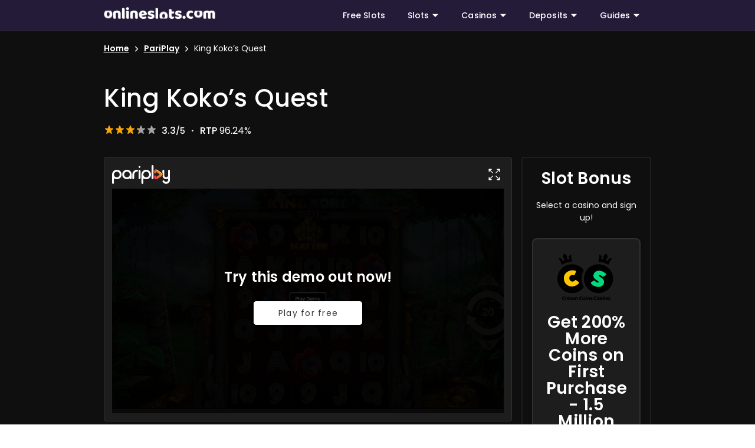

--- FILE ---
content_type: text/html; charset=utf-8
request_url: https://www.onlineslots.com/pariplay/king-kokos-quest/
body_size: 59818
content:
<!doctype html>
<html data-n-head-ssr lang="en" data-n-head="%7B%22lang%22:%7B%22ssr%22:%22en%22%7D%7D">
  <head >
    <title>King Koko’s Quest Slot Review  2026: Walking Wilds &amp; Free Spins</title><meta data-n-head="ssr" charset="utf-8"><meta data-n-head="ssr" name="viewport" content="width=device-width, initial-scale=1"><meta data-n-head="ssr" data-hid="msapplication-TileColor" name="msapplication-TileColor" content="#ffffff"><meta data-n-head="ssr" data-hid="theme-color" name="theme-color" content="#ffffff"><meta data-n-head="ssr" data-hid="twitter:card" name="twitter:card" content="summary"><meta data-n-head="ssr" data-hid="charset" charset="utf-8"><meta data-n-head="ssr" data-hid="mobile-web-app-capable" name="mobile-web-app-capable" content="yes"><meta data-n-head="ssr" data-hid="apple-mobile-web-app-title" name="apple-mobile-web-app-title" content="ssr-with-nuxt"><meta data-n-head="ssr" data-hid="og:type" name="og:type" property="og:type" content="website"><meta data-n-head="ssr" data-hid="og:site_name" name="og:site_name" property="og:site_name" content="ssr-with-nuxt"><meta data-n-head="ssr" data-hid="description" name="description" content="King Koko’s Quest Slot Review Slot Review 2026: Read our reviews of this great-looking PariPlay slot that offers Free Spins and Walking Wilds!"><meta data-n-head="ssr" data-hid="og:title" name="og:title" property="og:title" content="King Koko’s Quest Slot Review  2026: Walking Wilds &amp; Free Spins"><meta data-n-head="ssr" data-hid="og:description" name="og:description" property="og:description" content="King Koko’s Quest Slot Review Slot Review 2026: Read our reviews of this great-looking PariPlay slot that offers Free Spins and Walking Wilds!"><meta data-n-head="ssr" data-hid="og:image" name="og:image" property="og:image" content=""><meta data-n-head="ssr" data-hid="og:url" name="og:url" property="og:url" content="https://www.onlineslots.com/pariplay/king-kokos-quest/"><meta data-n-head="ssr" data-hid="twitter:title" name="twitter:title" content="King Koko’s Quest Slot Review  2026: Walking Wilds &amp; Free Spins"><meta data-n-head="ssr" data-hid="twitter:description" name="twitter:description" content="King Koko’s Quest Slot Review Slot Review 2026: Read our reviews of this great-looking PariPlay slot that offers Free Spins and Walking Wilds!"><meta data-n-head="ssr" data-hid="twitter:image" name="twitter:image" content=""><link data-n-head="ssr" rel="icon" type="image/x-icon" href="/favicon/favicon.ico"><link data-n-head="ssr" rel="apple-touch-icon" type="image/png" sizes="180x180" href="/favicon/apple-touch-icon.png"><link data-n-head="ssr" rel="icon" type="image/png" sizes="32x32" href="/favicon/favicon-32x32.png"><link data-n-head="ssr" rel="icon" type="image/png" sizes="16x16" href="/favicon/favicon-16x16.png"><link data-n-head="ssr" rel="manifest" href="/favicon/site.webmanifest"><link data-n-head="ssr" rel="preconnect dns-prefetch" href="https://slots.onlineslots.com" crossorigin="true"><link data-n-head="ssr" rel="preconnect dns-prefetch" href="https://assets.adobedtm.com"><link data-n-head="ssr" rel="preconnect dns-prefetch" href="https://visits.onlineslots.com" crossorigin="true"><link data-n-head="ssr" rel="preconnect dns-prefetch" href="https://dpm.demdex.net"><link data-n-head="ssr" rel="preconnect dns-prefetch" href="https://cdn.jsdelivr.net"><link data-n-head="ssr" rel="preconnect dns-prefetch" href="https://cm.everesttech.net"><link data-n-head="ssr" rel="preconnect dns-prefetch" href="https://trisect.sc.omtrdc.net"><link data-n-head="ssr" rel="preconnect dns-prefetch" href="https://tri.demdex.net"><link data-n-head="ssr" data-hid="shortcut-icon" rel="shortcut icon" href="/_nuxt/icons/icon_64x64.ad7c3d.png"><link data-n-head="ssr" data-hid="apple-touch-icon" rel="apple-touch-icon" href="/_nuxt/icons/icon_512x512.ad7c3d.png" sizes="512x512"><link data-n-head="ssr" rel="manifest" href="/_nuxt/manifest.8612829c.json" data-hid="manifest"><link data-n-head="ssr" rel="canonical" href="https://www.onlineslots.com/pariplay/king-kokos-quest/"><script data-n-head="ssr" data-hid="nuxt-jsonld--471ac664" type="application/ld+json">{"@context":"https://schema.org","@type":"BreadcrumbList","itemListElement":[{"@type":"ListItem","position":1,"name":"Home","item":"https://www.onlineslots.com/"},{"@type":"ListItem","position":2,"name":"PariPlay ","item":"https://www.onlineslots.com/pariplay/"},{"@type":"ListItem","position":3,"name":" King Koko’s Quest","item":"https://www.onlineslots.com/pariplay/king-kokos-quest/"}]}</script><script data-n-head="ssr" data-hid="nuxt-jsonld-110d1b4a" type="application/ld+json">{"@context":"https://schema.org","@type":"VideoGame","url":"https://www.onlineslots.com/pariplay/king-kokos-quest/","name":"King Koko’s Quest Slot Review","description":"King Koko’s Quest Slot Review Slot Review 2026: Read our reviews of this great-looking PariPlay slot that offers Free Spins and Walking Wilds!","applicationCategory":"Game","operatingSystem":"Multi-platform","image":{"@type":"ImageObject","url":""},"author":{"@type":"Organization","name":"OnlineSlots.com","url":"https://www.onlineslots.com/"}}</script><script data-n-head="ssr" data-hid="nuxt-jsonld-29f1df7d" type="application/ld+json">{"@context":"https://schema.org","@type":"Review","itemReviewed":{"@type":"Game","name":"King Koko’s Quest Slot Review","description":"King Koko’s Quest Slot Review Slot Review 2026: Read our reviews of this great-looking PariPlay slot that offers Free Spins and Walking Wilds!","image":{"@type":"ImageObject","url":""},"additionalProperty":[{"@type":"PropertyValue","name":"Reels","value":"5"},{"@type":"PropertyValue","name":"Jackpot","value":"Normal"},{"@type":"PropertyValue","name":"RTP","value":"96.24%"},{"@type":"PropertyValue","name":"Max Win","value":"1,168x Bet"},{"@type":"PropertyValue","name":"Paylines","value":"40"},{"@type":"PropertyValue","name":"Free Spins","value":"Yes"},{"@type":"PropertyValue","name":"Multipliers","value":"No"},{"@type":"PropertyValue","name":"Min Bet","value":"$0.20"},{"@type":"PropertyValue","name":"Max Bet","value":"$20"}]},"author":{"@type":"Organization","@id":"https://www.onlineslots.com/#organization","name":"OnlineSlots.com","url":"https://www.onlineslots.com/"},"reviewRating":{"@type":"Rating","ratingValue":3.3,"bestRating":5,"worstRating":1}}</script><style data-vue-ssr-id="04c17886:0 1d78eaa9:0 12c14ab4:0 a9ef00ea:0 5c4fb398:0 0cbae626:0 70ae14df:0 458fe51f:0 338fafb1:0 53dbd384:0 23f41df8:0 5b7b22a0:0 961e09d2:0 f3b978bc:0 ac8deeb6:0 2658150a:0 5fa0cb99:0 72c78c00:0 65d332d4:0 2c26e876:0 081386e6:0 3f0e0b43:0 61fdd61d:0 3e329fba:0 e2b7e3b8:0 0f2fd826:0 936fc5b4:0 5f8032c0:0 6b396e46:0 7bc1b822:0 1fe48622:0 0ec54be7:0 2dc2df2a:0 8da13b78:0 19c7385c:0 fb921b4a:0 100b098d:0 67c178d9:0 49121ac2:0 de1f8522:0 391a96e7:0 6966b69a:0 c7c92904:0 79af8717:0 781bb740:0 24149476:0 05620480:0 5c162ac9:0 d59e731c:0 218ab464:0 4fd2edf1:0 33c97d74:0 baefb302:0 0428465c:0">/*!
 * ress.css • v2.0.4
 * MIT License
 * github.com/filipelinhares/ress
 */html{box-sizing:border-box;overflow-y:scroll;-webkit-text-size-adjust:100%;word-break:normal;-moz-tab-size:4;tab-size:4;font-family:"Poppins","Poppins-fallback",sans-serif}*,::before,::after{background-repeat:no-repeat;box-sizing:inherit}::before,::after{text-decoration:inherit;vertical-align:inherit}*{padding:0;margin:0}hr{overflow:visible;height:0}details,main{display:block}summary{display:list-item}small{font-size:80%}[hidden]{display:none}abbr[title]{border-bottom:none;text-decoration:underline;text-decoration:underline dotted}a{background-color:transparent}a:active,a:hover{outline-width:0}code,kbd,pre,samp{font-family:monospace,monospace}pre{font-size:1em}b,strong{font-weight:600}sub,sup{font-size:75%;line-height:0;position:relative;vertical-align:baseline}sub{bottom:-0.25em}sup{top:-0.5em}input{border-radius:0}[disabled]{cursor:default}[type=number]::-webkit-inner-spin-button,[type=number]::-webkit-outer-spin-button{height:auto}[type=search]{-webkit-appearance:textfield;outline-offset:-2px}[type=search]::-webkit-search-cancel-button,[type=search]::-webkit-search-decoration{-webkit-appearance:none}textarea{overflow:auto;resize:vertical}button,input,optgroup,select,textarea{font:inherit}optgroup{font-weight:bold}button{overflow:visible}button,select{text-transform:none}button,[type=button],[type=reset],[type=submit],[role=button]{cursor:pointer;color:inherit}button::-moz-focus-inner,[type=button]::-moz-focus-inner,[type=reset]::-moz-focus-inner,[type=submit]::-moz-focus-inner{border-style:none;padding:0}button:-moz-focusring,[type=button]::-moz-focus-inner,[type=reset]::-moz-focus-inner,[type=submit]::-moz-focus-inner{outline:1px dotted ButtonText}button,html [type=button],[type=reset],[type=submit]{-webkit-appearance:button}button,input,select,textarea{background-color:transparent;border-style:none}select{-moz-appearance:none;-webkit-appearance:none}select::-ms-expand{display:none}select::-ms-value{color:currentColor}legend{border:0;color:inherit;display:table;max-width:100%;white-space:normal;max-width:100%}::-webkit-file-upload-button{-webkit-appearance:button;color:inherit;font:inherit}img{border-style:none}progress{vertical-align:baseline}@media screen{[hidden~=screen]{display:inherit}[hidden~=screen]:not(:active):not(:focus):not(:target){position:absolute !important;clip:rect(0 0 0 0) !important}}[aria-busy=true]{cursor:progress}[aria-controls]{cursor:pointer}[aria-disabled=true]{cursor:default}@font-face{font-display:swap;font-family:"Poppins";font-style:normal;font-weight:400;src:local(""),url("/fonts/Poppins/poppins-regular.woff2") format("woff2"),url("/fonts/Poppins/poppins-regular.woff") format("woff"),url("/fonts/Poppins/poppins-regular.ttf") format("truetype")}@font-face{font-display:swap;font-family:"Poppins";font-style:italic;font-weight:400;src:local(""),url("/fonts/Poppins/poppins-italic.woff2") format("woff2"),url("/fonts/Poppins/poppins-italic.woff") format("woff"),url("/fonts/Poppins/poppins-italic.ttf") format("truetype")}@font-face{font-display:swap;font-family:"Poppins";font-style:normal;font-weight:500;src:local(""),url("/fonts/Poppins/poppins-medium.woff2") format("woff2"),url("/fonts/Poppins/poppins-medium.woff") format("woff"),url("/fonts/Poppins/poppins-medium.ttf") format("truetype")}@font-face{font-display:swap;font-family:"Poppins";font-style:normal;font-weight:600;src:local(""),url("/fonts/Poppins/poppins-semibold.woff2") format("woff2"),url("/fonts/Poppins/poppins-semibold.woff") format("woff"),url("/fonts/Poppins/poppins-semibold.ttf") format("truetype")}@font-face{font-display:swap;font-family:"Poppins";font-style:normal;font-weight:700;src:local(""),url("/fonts/Poppins/poppins-bold.woff2") format("woff2"),url("/fonts/Poppins/poppins-bold.woff") format("woff"),url("/fonts/Poppins/poppins-bold.ttf") format("truetype")}@font-face{font-family:"Poppins-fallback";src:local("Arial");size-adjust:110%;ascent-override:110%}@font-face{font-family:"oscom-icons";src:url("/fonts/Fontello/oscom-icons.eot?69615213");src:url("/fonts/Fontello/#iefix") format("embedded-opentype"),url("/fonts/Fontello/oscom-icons.woff2?69615213") format("woff2"),url("/fonts/Fontello/oscom-icons.woff?69615213") format("woff"),url("/fonts/Fontello/oscom-icons.ttf?69615213") format("truetype"),url("/fonts/Fontello/oscom-icons.svg?69615213#oscom-icons") format("svg");font-weight:normal;font-style:normal}@font-face{font-display:swap;font-family:"SevenElevenSerifRegular";src:url("/fonts/MortalKombat/SevenElevenSerifRegular.woff") format("woff");font-weight:normal;font-style:normal}@font-face{font-display:swap;font-family:"MortalKombat5";src:url("/fonts/MortalKombat/MortalKombat5.woff") format("woff");font-weight:normal;font-style:normal}h1{font-size:1.875rem;font-weight:500;letter-spacing:0.015625rem;font-family:"Poppins","Poppins-fallback",sans-serif;line-height:2.5rem;margin-bottom:1rem}@media(min-width: 601px){h1{font-size:2.25rem;line-height:2.5rem}}@media(min-width: 961px){h1{font-size:2.25rem;line-height:2.875rem}}@media(min-width: 1025px){h1{font-size:2.625rem;line-height:3.25rem}}h2{font-size:1.625rem;font-weight:600;letter-spacing:0.015625rem;font-family:"Poppins","Poppins-fallback",sans-serif;line-height:2.25rem;margin-bottom:1rem}@media(min-width: 601px){h2{font-size:1.875rem;line-height:2.25rem}}@media(min-width: 961px){h2{font-size:1.875rem;line-height:2.5rem}}@media(min-width: 1025px){h2{font-size:2.125rem;line-height:2.75rem}}h3{font-size:1.375rem;font-weight:600;letter-spacing:0.015625rem;font-family:"Poppins","Poppins-fallback",sans-serif;line-height:2rem;margin-bottom:1rem}@media(min-width: 601px){h3{font-size:1.5rem;line-height:2rem}}@media(min-width: 961px){h3{font-size:1.5rem;line-height:2.125rem}}@media(min-width: 1025px){h3{font-size:1.75rem;line-height:2.375rem}}h4{font-size:1.25rem;font-weight:500;letter-spacing:0.015625rem;font-family:"Poppins","Poppins-fallback",sans-serif;line-height:1.875rem;margin-bottom:1rem}@media(min-width: 601px){h4{font-size:1.25rem;line-height:1.875rem}}@media(min-width: 961px){h4{font-size:1.25rem;line-height:1.875rem}}@media(min-width: 1025px){h4{font-size:1.375rem;line-height:2rem}}h5{font-size:1.125rem;font-weight:500;letter-spacing:0.015625rem;font-family:"Poppins","Poppins-fallback",sans-serif;line-height:1.75rem;margin-bottom:1rem}@media(min-width: 601px){h5{font-size:1.125rem;line-height:1.75rem}}@media(min-width: 961px){h5{font-size:1.125rem;line-height:1.75rem}}@media(min-width: 1025px){h5{font-size:1.125rem;line-height:1.75rem}}img{max-width:100%;height:auto}a{color:#6233ff;font-weight:500;text-decoration:none}@media screen and (pointer: fine){a:hover{text-decoration:none}}.icon{display:inline-flex;justify-content:center;align-items:center}.icon:before{font-family:"oscom-icons";font-style:normal;font-weight:normal;font-variant:normal;font-size:inherit;speak:none;display:inline-block;text-decoration:inherit;text-align:center;text-transform:none}.icon--left-chevron:before{content:""}.icon--right-chevron:before{content:""}.icon--up-chevron:before{content:""}.icon--trending-up:before{content:""}.icon--left-arrow:before{content:""}.icon--right-arrow:before{content:""}.icon--caret-down:before{content:""}.icon--minus:before{content:""}.icon--plus:before{content:""}.icon--exit:before{content:""}.icon--like:before{content:""}.icon--dislike:before{content:""}.icon--star:before{content:""}.icon--menu:before{content:""}hr{border-bottom:1px solid #e0e0e0;border-top:none;border-right:none;border-left:none}ul,ol{padding-left:24px}main{display:flex;flex:1 0 auto;max-width:100%;transition:.2s cubic-bezier(0.4, 0, 0.2, 1);color:#333;margin-top:48px;margin-bottom:48px;flex-direction:column}main .main-wrap{flex:1 1 auto;max-width:100%;position:relative}main .main-column{flex-direction:column}.container{width:100%;padding:16px;margin-right:auto;margin-left:auto}@media(min-width: 961px){.container{max-width:900.9375px}}@media(min-width: 1025px){.container{max-width:960.9375px}}@media(min-width: 1441px){.container{max-width:1350.9375px}}.container--fluid{max-width:100%}.row{display:flex;flex-wrap:wrap;flex:1 1 auto;margin-right:-8px;margin-left:-8px}.row--dense{margin-right:-4px;margin-left:-4px}.row--dense>.col,.row--dense>[class*=col-]{padding:4px}.no-gutters{margin-right:0;margin-left:0}.no-gutters>.col,.no-gutters>[class*=col-]{padding:0}@media(max-width: 960px){.no-gutters-sm{margin-right:0;margin-left:0}.no-gutters-sm>.col,.no-gutters-sm>[class*=col-]{padding:0}}.col-xl,.col-xl-auto,.col-xl-12,.col-xl-11,.col-xl-10,.col-xl-9,.col-xl-8,.col-xl-7,.col-xl-6,.col-xl-5,.col-xl-4,.col-xl-3,.col-xl-2,.col-xl-1,.col-lg,.col-lg-auto,.col-lg-12,.col-lg-11,.col-lg-10,.col-lg-9,.col-lg-8,.col-lg-7,.col-lg-6,.col-lg-5,.col-lg-4,.col-lg-3,.col-lg-2,.col-lg-1,.col-md,.col-md-auto,.col-md-12,.col-md-11,.col-md-10,.col-md-9,.col-md-8,.col-md-7,.col-md-6,.col-md-5,.col-md-4,.col-md-3,.col-md-2,.col-md-1,.col-sm,.col-sm-auto,.col-sm-12,.col-sm-11,.col-sm-10,.col-sm-9,.col-sm-8,.col-sm-7,.col-sm-6,.col-sm-5,.col-sm-4,.col-sm-3,.col-sm-2,.col-sm-1,.col,.col-auto,.col-12,.col-11,.col-10,.col-9,.col-8,.col-7,.col-6,.col-5,.col-4,.col-3,.col-2,.col-1{width:100%;padding:8px}.col{flex-basis:0;flex-grow:1;max-width:100%}.col-auto{flex:0 0 auto;width:auto;max-width:100%}.col-1{flex:0 0 8.3333333333%;max-width:8.3333333333%}.col-2{flex:0 0 16.6666666667%;max-width:16.6666666667%}.col-3{flex:0 0 25%;max-width:25%}.col-4{flex:0 0 33.3333333333%;max-width:33.3333333333%}.col-5{flex:0 0 41.6666666667%;max-width:41.6666666667%}.col-6{flex:0 0 50%;max-width:50%}.col-7{flex:0 0 58.3333333333%;max-width:58.3333333333%}.col-8{flex:0 0 66.6666666667%;max-width:66.6666666667%}.col-9{flex:0 0 75%;max-width:75%}.col-10{flex:0 0 83.3333333333%;max-width:83.3333333333%}.col-11{flex:0 0 91.6666666667%;max-width:91.6666666667%}.col-12{flex:0 0 100%;max-width:100%}.offset-1{margin-left:8.3333333333%}.offset-2{margin-left:16.6666666667%}.offset-3{margin-left:25%}.offset-4{margin-left:33.3333333333%}.offset-5{margin-left:41.6666666667%}.offset-6{margin-left:50%}.offset-7{margin-left:58.3333333333%}.offset-8{margin-left:66.6666666667%}.offset-9{margin-left:75%}.offset-10{margin-left:83.3333333333%}.offset-11{margin-left:91.6666666667%}@media(min-width: 601px){.col-sm{flex-basis:0;flex-grow:1;max-width:100%}.col-sm-auto{flex:0 0 auto;width:auto;max-width:100%}.col-sm-1{flex:0 0 8.3333333333%;max-width:8.3333333333%}.col-sm-2{flex:0 0 16.6666666667%;max-width:16.6666666667%}.col-sm-3{flex:0 0 25%;max-width:25%}.col-sm-4{flex:0 0 33.3333333333%;max-width:33.3333333333%}.col-sm-5{flex:0 0 41.6666666667%;max-width:41.6666666667%}.col-sm-6{flex:0 0 50%;max-width:50%}.col-sm-7{flex:0 0 58.3333333333%;max-width:58.3333333333%}.col-sm-8{flex:0 0 66.6666666667%;max-width:66.6666666667%}.col-sm-9{flex:0 0 75%;max-width:75%}.col-sm-10{flex:0 0 83.3333333333%;max-width:83.3333333333%}.col-sm-11{flex:0 0 91.6666666667%;max-width:91.6666666667%}.col-sm-12{flex:0 0 100%;max-width:100%}.offset-sm-0{margin-left:0}.offset-sm-1{margin-left:8.3333333333%}.offset-sm-2{margin-left:16.6666666667%}.offset-sm-3{margin-left:25%}.offset-sm-4{margin-left:33.3333333333%}.offset-sm-5{margin-left:41.6666666667%}.offset-sm-6{margin-left:50%}.offset-sm-7{margin-left:58.3333333333%}.offset-sm-8{margin-left:66.6666666667%}.offset-sm-9{margin-left:75%}.offset-sm-10{margin-left:83.3333333333%}.offset-sm-11{margin-left:91.6666666667%}}@media(min-width: 961px){.col-md{flex-basis:0;flex-grow:1;max-width:100%}.col-md-auto{flex:0 0 auto;width:auto;max-width:100%}.col-md-1{flex:0 0 8.3333333333%;max-width:8.3333333333%}.col-md-2{flex:0 0 16.6666666667%;max-width:16.6666666667%}.col-md-3{flex:0 0 25%;max-width:25%}.col-md-4{flex:0 0 33.3333333333%;max-width:33.3333333333%}.col-md-5{flex:0 0 41.6666666667%;max-width:41.6666666667%}.col-md-6{flex:0 0 50%;max-width:50%}.col-md-7{flex:0 0 58.3333333333%;max-width:58.3333333333%}.col-md-8{flex:0 0 66.6666666667%;max-width:66.6666666667%}.col-md-9{flex:0 0 75%;max-width:75%}.col-md-10{flex:0 0 83.3333333333%;max-width:83.3333333333%}.col-md-11{flex:0 0 91.6666666667%;max-width:91.6666666667%}.col-md-12{flex:0 0 100%;max-width:100%}.offset-md-0{margin-left:0}.offset-md-1{margin-left:8.3333333333%}.offset-md-2{margin-left:16.6666666667%}.offset-md-3{margin-left:25%}.offset-md-4{margin-left:33.3333333333%}.offset-md-5{margin-left:41.6666666667%}.offset-md-6{margin-left:50%}.offset-md-7{margin-left:58.3333333333%}.offset-md-8{margin-left:66.6666666667%}.offset-md-9{margin-left:75%}.offset-md-10{margin-left:83.3333333333%}.offset-md-11{margin-left:91.6666666667%}}@media(min-width: 1025px){.col-lg{flex-basis:0;flex-grow:1;max-width:100%}.col-lg-auto{flex:0 0 auto;width:auto;max-width:100%}.col-lg-1{flex:0 0 8.3333333333%;max-width:8.3333333333%}.col-lg-2{flex:0 0 16.6666666667%;max-width:16.6666666667%}.col-lg-3{flex:0 0 25%;max-width:25%}.col-lg-4{flex:0 0 33.3333333333%;max-width:33.3333333333%}.col-lg-5{flex:0 0 41.6666666667%;max-width:41.6666666667%}.col-lg-6{flex:0 0 50%;max-width:50%}.col-lg-7{flex:0 0 58.3333333333%;max-width:58.3333333333%}.col-lg-8{flex:0 0 66.6666666667%;max-width:66.6666666667%}.col-lg-9{flex:0 0 75%;max-width:75%}.col-lg-10{flex:0 0 83.3333333333%;max-width:83.3333333333%}.col-lg-11{flex:0 0 91.6666666667%;max-width:91.6666666667%}.col-lg-12{flex:0 0 100%;max-width:100%}.offset-lg-0{margin-left:0}.offset-lg-1{margin-left:8.3333333333%}.offset-lg-2{margin-left:16.6666666667%}.offset-lg-3{margin-left:25%}.offset-lg-4{margin-left:33.3333333333%}.offset-lg-5{margin-left:41.6666666667%}.offset-lg-6{margin-left:50%}.offset-lg-7{margin-left:58.3333333333%}.offset-lg-8{margin-left:66.6666666667%}.offset-lg-9{margin-left:75%}.offset-lg-10{margin-left:83.3333333333%}.offset-lg-11{margin-left:91.6666666667%}}@media(min-width: 1441px){.col-xl{flex-basis:0;flex-grow:1;max-width:100%}.col-xl-auto{flex:0 0 auto;width:auto;max-width:100%}.col-xl-1{flex:0 0 8.3333333333%;max-width:8.3333333333%}.col-xl-2{flex:0 0 16.6666666667%;max-width:16.6666666667%}.col-xl-3{flex:0 0 25%;max-width:25%}.col-xl-4{flex:0 0 33.3333333333%;max-width:33.3333333333%}.col-xl-5{flex:0 0 41.6666666667%;max-width:41.6666666667%}.col-xl-6{flex:0 0 50%;max-width:50%}.col-xl-7{flex:0 0 58.3333333333%;max-width:58.3333333333%}.col-xl-8{flex:0 0 66.6666666667%;max-width:66.6666666667%}.col-xl-9{flex:0 0 75%;max-width:75%}.col-xl-10{flex:0 0 83.3333333333%;max-width:83.3333333333%}.col-xl-11{flex:0 0 91.6666666667%;max-width:91.6666666667%}.col-xl-12{flex:0 0 100%;max-width:100%}.offset-xl-0{margin-left:0}.offset-xl-1{margin-left:8.3333333333%}.offset-xl-2{margin-left:16.6666666667%}.offset-xl-3{margin-left:25%}.offset-xl-4{margin-left:33.3333333333%}.offset-xl-5{margin-left:41.6666666667%}.offset-xl-6{margin-left:50%}.offset-xl-7{margin-left:58.3333333333%}.offset-xl-8{margin-left:66.6666666667%}.offset-xl-9{margin-left:75%}.offset-xl-10{margin-left:83.3333333333%}.offset-xl-11{margin-left:91.6666666667%}}.container.grow-shrink-0{flex-grow:0;flex-shrink:0}.container.fill-height{align-items:center;display:flex;flex-wrap:wrap}.container.fill-height>.row{flex:1 1 100%;max-width:calc(100% + 16px)}.container.fill-height>.layout{height:100%;flex:1 1 auto}.container.fill-height>.layout.grow-shrink-0{flex-grow:0;flex-shrink:0}.container.grid-list-xs .layout .flex{padding:8px}.container.grid-list-xs .layout:only-child{margin:-8px}.container.grid-list-xs .layout:not(:only-child){margin:auto -8px}.container.grid-list-xs *:not(:only-child) .layout:first-child{margin-top:-8px}.container.grid-list-xs *:not(:only-child) .layout:last-child{margin-bottom:-8px}.container.grid-list-sm .layout .flex{padding:12px}.container.grid-list-sm .layout:only-child{margin:-12px}.container.grid-list-sm .layout:not(:only-child){margin:auto -12px}.container.grid-list-sm *:not(:only-child) .layout:first-child{margin-top:-12px}.container.grid-list-sm *:not(:only-child) .layout:last-child{margin-bottom:-12px}.container.grid-list-md .layout .flex{padding:12px}.container.grid-list-md .layout:only-child{margin:-12px}.container.grid-list-md .layout:not(:only-child){margin:auto -12px}.container.grid-list-md *:not(:only-child) .layout:first-child{margin-top:-12px}.container.grid-list-md *:not(:only-child) .layout:last-child{margin-bottom:-12px}.container.grid-list-lg .layout .flex{padding:12px}.container.grid-list-lg .layout:only-child{margin:-12px}.container.grid-list-lg .layout:not(:only-child){margin:auto -12px}.container.grid-list-lg *:not(:only-child) .layout:first-child{margin-top:-12px}.container.grid-list-lg *:not(:only-child) .layout:last-child{margin-bottom:-12px}.container.grid-list-xl .layout .flex{padding:12px}.container.grid-list-xl .layout:only-child{margin:-12px}.container.grid-list-xl .layout:not(:only-child){margin:auto -12px}.container.grid-list-xl *:not(:only-child) .layout:first-child{margin-top:-12px}.container.grid-list-xl *:not(:only-child) .layout:last-child{margin-bottom:-12px}.layout{display:flex;flex:1 1 auto;flex-wrap:nowrap;min-width:0}.layout.reverse{flex-direction:row-reverse}.layout.column{flex-direction:column}.layout.column.reverse{flex-direction:column-reverse}.layout.column>.flex{max-width:100%}.layout.wrap{flex-wrap:wrap}.layout.grow-shrink-0{flex-grow:0;flex-shrink:0}@media all and (min-width: 0){.flex.xs12{flex-basis:100%;flex-grow:0;max-width:100%}.flex.order-xs12{order:12}.flex.xs11{flex-basis:91.6666666667%;flex-grow:0;max-width:91.6666666667%}.flex.order-xs11{order:11}.flex.xs10{flex-basis:83.3333333333%;flex-grow:0;max-width:83.3333333333%}.flex.order-xs10{order:10}.flex.xs9{flex-basis:75%;flex-grow:0;max-width:75%}.flex.order-xs9{order:9}.flex.xs8{flex-basis:66.6666666667%;flex-grow:0;max-width:66.6666666667%}.flex.order-xs8{order:8}.flex.xs7{flex-basis:58.3333333333%;flex-grow:0;max-width:58.3333333333%}.flex.order-xs7{order:7}.flex.xs6{flex-basis:50%;flex-grow:0;max-width:50%}.flex.order-xs6{order:6}.flex.xs5{flex-basis:41.6666666667%;flex-grow:0;max-width:41.6666666667%}.flex.order-xs5{order:5}.flex.xs4{flex-basis:33.3333333333%;flex-grow:0;max-width:33.3333333333%}.flex.order-xs4{order:4}.flex.xs3{flex-basis:25%;flex-grow:0;max-width:25%}.flex.order-xs3{order:3}.flex.xs2{flex-basis:16.6666666667%;flex-grow:0;max-width:16.6666666667%}.flex.order-xs2{order:2}.flex.xs1{flex-basis:8.3333333333%;flex-grow:0;max-width:8.3333333333%}.flex.order-xs1{order:1}.flex.offset-xs12{margin-left:100%}.flex.offset-xs11{margin-left:91.6666666667%}.flex.offset-xs10{margin-left:83.3333333333%}.flex.offset-xs9{margin-left:75%}.flex.offset-xs8{margin-left:66.6666666667%}.flex.offset-xs7{margin-left:58.3333333333%}.flex.offset-xs6{margin-left:50%}.flex.offset-xs5{margin-left:41.6666666667%}.flex.offset-xs4{margin-left:33.3333333333%}.flex.offset-xs3{margin-left:25%}.flex.offset-xs2{margin-left:16.6666666667%}.flex.offset-xs1{margin-left:8.3333333333%}.flex.offset-xs0{margin-left:0%}}@media all and (min-width: 601px){.flex.sm12{flex-basis:100%;flex-grow:0;max-width:100%}.flex.order-sm12{order:12}.flex.sm11{flex-basis:91.6666666667%;flex-grow:0;max-width:91.6666666667%}.flex.order-sm11{order:11}.flex.sm10{flex-basis:83.3333333333%;flex-grow:0;max-width:83.3333333333%}.flex.order-sm10{order:10}.flex.sm9{flex-basis:75%;flex-grow:0;max-width:75%}.flex.order-sm9{order:9}.flex.sm8{flex-basis:66.6666666667%;flex-grow:0;max-width:66.6666666667%}.flex.order-sm8{order:8}.flex.sm7{flex-basis:58.3333333333%;flex-grow:0;max-width:58.3333333333%}.flex.order-sm7{order:7}.flex.sm6{flex-basis:50%;flex-grow:0;max-width:50%}.flex.order-sm6{order:6}.flex.sm5{flex-basis:41.6666666667%;flex-grow:0;max-width:41.6666666667%}.flex.order-sm5{order:5}.flex.sm4{flex-basis:33.3333333333%;flex-grow:0;max-width:33.3333333333%}.flex.order-sm4{order:4}.flex.sm3{flex-basis:25%;flex-grow:0;max-width:25%}.flex.order-sm3{order:3}.flex.sm2{flex-basis:16.6666666667%;flex-grow:0;max-width:16.6666666667%}.flex.order-sm2{order:2}.flex.sm1{flex-basis:8.3333333333%;flex-grow:0;max-width:8.3333333333%}.flex.order-sm1{order:1}.flex.offset-sm12{margin-left:100%}.flex.offset-sm11{margin-left:91.6666666667%}.flex.offset-sm10{margin-left:83.3333333333%}.flex.offset-sm9{margin-left:75%}.flex.offset-sm8{margin-left:66.6666666667%}.flex.offset-sm7{margin-left:58.3333333333%}.flex.offset-sm6{margin-left:50%}.flex.offset-sm5{margin-left:41.6666666667%}.flex.offset-sm4{margin-left:33.3333333333%}.flex.offset-sm3{margin-left:25%}.flex.offset-sm2{margin-left:16.6666666667%}.flex.offset-sm1{margin-left:8.3333333333%}.flex.offset-sm0{margin-left:0%}}@media all and (min-width: 961px){.flex.md12{flex-basis:100%;flex-grow:0;max-width:100%}.flex.order-md12{order:12}.flex.md11{flex-basis:91.6666666667%;flex-grow:0;max-width:91.6666666667%}.flex.order-md11{order:11}.flex.md10{flex-basis:83.3333333333%;flex-grow:0;max-width:83.3333333333%}.flex.order-md10{order:10}.flex.md9{flex-basis:75%;flex-grow:0;max-width:75%}.flex.order-md9{order:9}.flex.md8{flex-basis:66.6666666667%;flex-grow:0;max-width:66.6666666667%}.flex.order-md8{order:8}.flex.md7{flex-basis:58.3333333333%;flex-grow:0;max-width:58.3333333333%}.flex.order-md7{order:7}.flex.md6{flex-basis:50%;flex-grow:0;max-width:50%}.flex.order-md6{order:6}.flex.md5{flex-basis:41.6666666667%;flex-grow:0;max-width:41.6666666667%}.flex.order-md5{order:5}.flex.md4{flex-basis:33.3333333333%;flex-grow:0;max-width:33.3333333333%}.flex.order-md4{order:4}.flex.md3{flex-basis:25%;flex-grow:0;max-width:25%}.flex.order-md3{order:3}.flex.md2{flex-basis:16.6666666667%;flex-grow:0;max-width:16.6666666667%}.flex.order-md2{order:2}.flex.md1{flex-basis:8.3333333333%;flex-grow:0;max-width:8.3333333333%}.flex.order-md1{order:1}.flex.offset-md12{margin-left:100%}.flex.offset-md11{margin-left:91.6666666667%}.flex.offset-md10{margin-left:83.3333333333%}.flex.offset-md9{margin-left:75%}.flex.offset-md8{margin-left:66.6666666667%}.flex.offset-md7{margin-left:58.3333333333%}.flex.offset-md6{margin-left:50%}.flex.offset-md5{margin-left:41.6666666667%}.flex.offset-md4{margin-left:33.3333333333%}.flex.offset-md3{margin-left:25%}.flex.offset-md2{margin-left:16.6666666667%}.flex.offset-md1{margin-left:8.3333333333%}.flex.offset-md0{margin-left:0%}}@media all and (min-width: 1025px){.flex.lg12{flex-basis:100%;flex-grow:0;max-width:100%}.flex.order-lg12{order:12}.flex.lg11{flex-basis:91.6666666667%;flex-grow:0;max-width:91.6666666667%}.flex.order-lg11{order:11}.flex.lg10{flex-basis:83.3333333333%;flex-grow:0;max-width:83.3333333333%}.flex.order-lg10{order:10}.flex.lg9{flex-basis:75%;flex-grow:0;max-width:75%}.flex.order-lg9{order:9}.flex.lg8{flex-basis:66.6666666667%;flex-grow:0;max-width:66.6666666667%}.flex.order-lg8{order:8}.flex.lg7{flex-basis:58.3333333333%;flex-grow:0;max-width:58.3333333333%}.flex.order-lg7{order:7}.flex.lg6{flex-basis:50%;flex-grow:0;max-width:50%}.flex.order-lg6{order:6}.flex.lg5{flex-basis:41.6666666667%;flex-grow:0;max-width:41.6666666667%}.flex.order-lg5{order:5}.flex.lg4{flex-basis:33.3333333333%;flex-grow:0;max-width:33.3333333333%}.flex.order-lg4{order:4}.flex.lg3{flex-basis:25%;flex-grow:0;max-width:25%}.flex.order-lg3{order:3}.flex.lg2{flex-basis:16.6666666667%;flex-grow:0;max-width:16.6666666667%}.flex.order-lg2{order:2}.flex.lg1{flex-basis:8.3333333333%;flex-grow:0;max-width:8.3333333333%}.flex.order-lg1{order:1}.flex.offset-lg12{margin-left:100%}.flex.offset-lg11{margin-left:91.6666666667%}.flex.offset-lg10{margin-left:83.3333333333%}.flex.offset-lg9{margin-left:75%}.flex.offset-lg8{margin-left:66.6666666667%}.flex.offset-lg7{margin-left:58.3333333333%}.flex.offset-lg6{margin-left:50%}.flex.offset-lg5{margin-left:41.6666666667%}.flex.offset-lg4{margin-left:33.3333333333%}.flex.offset-lg3{margin-left:25%}.flex.offset-lg2{margin-left:16.6666666667%}.flex.offset-lg1{margin-left:8.3333333333%}.flex.offset-lg0{margin-left:0%}}@media all and (min-width: 1441px){.flex.xl12{flex-basis:100%;flex-grow:0;max-width:100%}.flex.order-xl12{order:12}.flex.xl11{flex-basis:91.6666666667%;flex-grow:0;max-width:91.6666666667%}.flex.order-xl11{order:11}.flex.xl10{flex-basis:83.3333333333%;flex-grow:0;max-width:83.3333333333%}.flex.order-xl10{order:10}.flex.xl9{flex-basis:75%;flex-grow:0;max-width:75%}.flex.order-xl9{order:9}.flex.xl8{flex-basis:66.6666666667%;flex-grow:0;max-width:66.6666666667%}.flex.order-xl8{order:8}.flex.xl7{flex-basis:58.3333333333%;flex-grow:0;max-width:58.3333333333%}.flex.order-xl7{order:7}.flex.xl6{flex-basis:50%;flex-grow:0;max-width:50%}.flex.order-xl6{order:6}.flex.xl5{flex-basis:41.6666666667%;flex-grow:0;max-width:41.6666666667%}.flex.order-xl5{order:5}.flex.xl4{flex-basis:33.3333333333%;flex-grow:0;max-width:33.3333333333%}.flex.order-xl4{order:4}.flex.xl3{flex-basis:25%;flex-grow:0;max-width:25%}.flex.order-xl3{order:3}.flex.xl2{flex-basis:16.6666666667%;flex-grow:0;max-width:16.6666666667%}.flex.order-xl2{order:2}.flex.xl1{flex-basis:8.3333333333%;flex-grow:0;max-width:8.3333333333%}.flex.order-xl1{order:1}.flex.offset-xl12{margin-left:100%}.flex.offset-xl11{margin-left:91.6666666667%}.flex.offset-xl10{margin-left:83.3333333333%}.flex.offset-xl9{margin-left:75%}.flex.offset-xl8{margin-left:66.6666666667%}.flex.offset-xl7{margin-left:58.3333333333%}.flex.offset-xl6{margin-left:50%}.flex.offset-xl5{margin-left:41.6666666667%}.flex.offset-xl4{margin-left:33.3333333333%}.flex.offset-xl3{margin-left:25%}.flex.offset-xl2{margin-left:16.6666666667%}.flex.offset-xl1{margin-left:8.3333333333%}.flex.offset-xl0{margin-left:0%}}.flex,.child-flex>*{flex:1 1 auto;max-width:100%}.flex.grow-shrink-0,.child-flex>*.grow-shrink-0{flex-grow:0;flex-shrink:0}.spacer{flex-grow:1 !important}.grow{flex-grow:1 !important;flex-shrink:0 !important}.shrink{flex-grow:0 !important;flex-shrink:1 !important}.fill-height{height:100%}.color-primary{color:#e94467}.bg-primary{background-color:#e94467}.color-primary-base2{color:#6233ff}.bg-primary-base2{background-color:#6233ff}.color-secondary{color:#241b39}.bg-secondary{background-color:#241b39}.color-secondary-hover{color:#6233ff}.bg-secondary-hover{background-color:#6233ff}.color-teal{color:#027f8f}.bg-teal{background-color:#027f8f}.color-teal-hover{color:#026672}.bg-teal-hover{background-color:#026672}.color-accent{color:#395ae0}.bg-accent{background-color:#395ae0}.color-accent-plum-pink{color:#d13989}.bg-accent-plum-pink{background-color:#d13989}.color-accent-grape-purple{color:#8138ca}.bg-accent-grape-purple{background-color:#8138ca}.color-accent-bonus-blue{color:#0086ff}.bg-accent-bonus-blue{background-color:#0086ff}.color-accent-buttercup-yellow{color:#f6a609}.bg-accent-buttercup-yellow{background-color:#f6a609}.color-accent-gold{color:#f9bf1d}.bg-accent-gold{background-color:#f9bf1d}.color-accent-lilac{color:#815cff}.bg-accent-lilac{background-color:#815cff}.color-accent-purple{color:#241b39}.bg-accent-purple{background-color:#241b39}.color-accent-light-purple{color:rgba(117,115,202,.1)}.bg-accent-light-purple{background-color:rgba(117,115,202,.1)}.color-grey{color:#52575c}.bg-grey{background-color:#52575c}.color-grey-5{color:#3f3f3f}.bg-grey-5{background-color:#3f3f3f}.color-grey-10{color:#a0a4a8}.bg-grey-10{background-color:#a0a4a8}.color-grey-20{color:#636363}.bg-grey-20{background-color:#636363}.color-grey-30{color:#cacccf}.bg-grey-30{background-color:#cacccf}.color-grey-40{color:#d4d4d4}.bg-grey-40{background-color:#d4d4d4}.color-grey-50{color:#f9f9fa}.bg-grey-50{background-color:#f9f9fa}.color-grey-60{color:#dfe1e5}.bg-grey-60{background-color:#dfe1e5}.color-grey-70{color:#9f9f9f}.bg-grey-70{background-color:#9f9f9f}.color-grey-80{color:#9e9e9e}.bg-grey-80{background-color:#9e9e9e}.color-grey-90{color:#f4f4f4}.bg-grey-90{background-color:#f4f4f4}.color-grey-100{color:#a2a2a2}.bg-grey-100{background-color:#a2a2a2}.color-grey-110{color:#909090}.bg-grey-110{background-color:#909090}.color-grey-120{color:#929294}.bg-grey-120{background-color:#929294}.color-grey-130{color:#757575}.bg-grey-130{background-color:#757575}.color-grey-140{color:#f5f5f5}.bg-grey-140{background-color:#f5f5f5}.color-grey-snow{color:#fafafa}.bg-grey-snow{background-color:#fafafa}.color-grey-hover{color:#3a324d}.bg-grey-hover{background-color:#3a324d}.color-grey-selected{color:#dfe1e5}.bg-grey-selected{background-color:#dfe1e5}.color-grey-tableBg{color:#f1f1fa}.bg-grey-tableBg{background-color:#f1f1fa}.color-grey-tableBorder{color:#d9d9d9}.bg-grey-tableBorder{background-color:#d9d9d9}.color-white{color:#fff}.bg-white{background-color:#fff}.color-white-hover{color:#d9e7e9}.bg-white-hover{background-color:#d9e7e9}.color-white-10{color:#f9f9f9}.bg-white-10{background-color:#f9f9f9}.color-white-15{color:#f4f2f6}.bg-white-15{background-color:#f4f2f6}.color-white-20{color:#efefef}.bg-white-20{background-color:#efefef}.color-white-30{color:#e6e6e6}.bg-white-30{background-color:#e6e6e6}.color-white-40{color:#dcdcdc}.bg-white-40{background-color:#dcdcdc}.color-darkGrey{color:#212121}.bg-darkGrey{background-color:#212121}.color-darkGrey-10{color:#313131}.bg-darkGrey-10{background-color:#313131}.color-darkGrey-20{color:#414141}.bg-darkGrey-20{background-color:#414141}.color-darkGrey-30{color:#515151}.bg-darkGrey-30{background-color:#515151}.color-darkGrey-40{color:#616161}.bg-darkGrey-40{background-color:#616161}.color-darkGrey-50{color:#717171}.bg-darkGrey-50{background-color:#717171}.color-darkGrey-60{color:#0f0f0f}.bg-darkGrey-60{background-color:#0f0f0f}.color-positive-light{color:#40dd7f}.bg-positive-light{background-color:#40dd7f}.color-positive{color:#2ac769}.bg-positive{background-color:#2ac769}.color-positive-dark{color:#1ab759}.bg-positive-dark{background-color:#1ab759}.color-negative-light{color:#ff6262}.bg-negative-light{background-color:#ff6262}.color-negative{color:#fb4e4e}.bg-negative{background-color:#fb4e4e}.color-negative-dark{color:#e93c3c}.bg-negative-dark{background-color:#e93c3c}.color-social-facebook{color:#3b5998}.bg-social-facebook{background-color:#3b5998}.color-social-twitter{color:#1da1f2}.bg-social-twitter{background-color:#1da1f2}.color-social-linkedin{color:#0077b5}.bg-social-linkedin{background-color:#0077b5}.color-social-whatsapp{color:#71c169}.bg-social-whatsapp{background-color:#71c169}.color-social-webshare{color:#fff}.bg-social-webshare{background-color:#fff}.color-black{color:#000}.bg-black{background-color:#000}.color-text{color:#333}.bg-text{background-color:#333}.color-purple-light{color:#c1b2cb}.bg-purple-light{background-color:#c1b2cb}.color-purple-10{color:#f4f2f6}.bg-purple-10{background-color:#f4f2f6}.black{background-color:#000 !important;border-color:#000 !important}.black--text{color:#000 !important;caret-color:#000 !important}.white{background-color:#fff !important;border-color:#fff !important}.white--text{color:#fff !important;caret-color:#fff !important}.transparent{background-color:transparent !important;border-color:transparent !important}.transparent--text{color:transparent !important;caret-color:transparent !important}.primary{background-color:#e94467 !important;border-color:#e94467 !important}.secondary{background-color:#241b39 !important;border-color:#241b39 !important}.info{background-color:#0086ff;border-color:#0086ff;color:#0086ff}.svg-white{filter:grayscale(100%) brightness(0) invert(1)}@media only print{.hidden-print-only{display:none !important}}@media only screen{.hidden-screen-only{display:none !important}}@media only screen and (max-width: 600px){.hidden-xs-only{display:none !important}}@media only screen and (min-width: 601px)and (max-width: 960px){.hidden-sm-only{display:none !important}}@media only screen and (max-width: 960px){.hidden-sm-and-down{display:none !important}}@media only screen and (min-width: 601px){.hidden-sm-and-up{display:none !important}}@media only screen and (min-width: 961px)and (max-width: 1024px){.hidden-md-only{display:none !important}}@media only screen and (max-width: 1024px){.hidden-md-and-down{display:none !important}}@media only screen and (min-width: 961px){.hidden-md-and-up{display:none !important}}@media only screen and (min-width: 1025px)and (max-width: 1440px){.hidden-lg-only{display:none !important}}@media only screen and (max-width: 1440px){.hidden-lg-and-down{display:none !important}}@media only screen and (min-width: 1025px){.hidden-lg-and-up{display:none !important}}@media only screen and (min-width: 1441px){.hidden-xl-only{display:none !important}}.font-weight-thin{font-weight:100 !important}.font-weight-light{font-weight:300 !important}.font-weight-regular{font-weight:400 !important}.font-weight-medium{font-weight:500 !important}.font-weight-bold{font-weight:600 !important}.font-weight-black{font-weight:900 !important}.font-italic{font-style:italic !important}.homepage-paragraph{font-weight:400;line-height:28px}@media(min-width: 961px){.homepage-paragraph{font-size:18px}}.overflow-auto{overflow:auto !important}.overflow-hidden{overflow:hidden !important}.overflow-visible{overflow:visible !important}.overflow-x-auto{overflow-x:auto !important}.overflow-x-hidden{overflow-x:hidden !important}.overflow-y-auto{overflow-y:auto !important}.overflow-y-hidden{overflow-y:hidden !important}.d-none{display:none !important}.d-inline{display:inline !important}.d-inline-block{display:inline-block !important}.d-block{display:block !important}.d-table{display:table !important}.d-table-row{display:table-row !important}.d-table-cell{display:table-cell !important}.d-flex{display:flex !important}.d-inline-flex{display:inline-flex !important}.float-none{float:none !important}.float-left{float:left !important}.float-right{float:right !important}.flex-fill{flex:1 1 auto !important}.flex-row{flex-direction:row !important}.flex-column{flex-direction:column !important}.flex-row-reverse{flex-direction:row-reverse !important}.flex-column-reverse{flex-direction:column-reverse !important}.flex-grow-0{flex-grow:0 !important}.flex-grow-1{flex-grow:1 !important}.flex-shrink-0{flex-shrink:0 !important}.flex-shrink-1{flex-shrink:1 !important}.flex-wrap{flex-wrap:wrap !important}.flex-nowrap{flex-wrap:nowrap !important}.flex-wrap-reverse{flex-wrap:wrap-reverse !important}.justify-start{justify-content:flex-start !important}.justify-end{justify-content:flex-end !important}.justify-center{justify-content:center !important}.justify-space-between{justify-content:space-between !important}.justify-space-around{justify-content:space-around !important}.align-start{align-items:flex-start !important}.align-end{align-items:flex-end !important}.align-center{align-items:center !important}.align-baseline{align-items:baseline !important}.align-stretch{align-items:stretch !important}.align-content-start{align-content:flex-start !important}.align-content-end{align-content:flex-end !important}.align-content-center{align-content:center !important}.align-content-space-between{align-content:space-between !important}.align-content-space-around{align-content:space-around !important}.align-content-stretch{align-content:stretch !important}.align-self-auto{align-self:auto !important}.align-self-start{align-self:flex-start !important}.align-self-end{align-self:flex-end !important}.align-self-center{align-self:center !important}.align-self-baseline{align-self:baseline !important}.align-self-stretch{align-self:stretch !important}.order-first{order:-1 !important}.order-0{order:0 !important}.order-1{order:1 !important}.order-2{order:2 !important}.order-3{order:3 !important}.order-4{order:4 !important}.order-5{order:5 !important}.order-6{order:6 !important}.order-7{order:7 !important}.order-8{order:8 !important}.order-9{order:9 !important}.order-10{order:10 !important}.order-11{order:11 !important}.order-12{order:12 !important}.order-last{order:13 !important}.ma-0{margin:0px !important}.ma-1{margin:4px !important}.ma-2{margin:8px !important}.ma-3{margin:12px !important}.ma-4{margin:16px !important}.ma-5{margin:20px !important}.ma-6{margin:24px !important}.ma-7{margin:28px !important}.ma-8{margin:32px !important}.ma-9{margin:36px !important}.ma-10{margin:40px !important}.ma-11{margin:44px !important}.ma-12{margin:48px !important}.ma-13{margin:52px !important}.ma-14{margin:56px !important}.ma-15{margin:60px !important}.ma-16{margin:64px !important}.ma-17{margin:68px !important}.ma-18{margin:72px !important}.ma-19{margin:76px !important}.ma-20{margin:80px !important}.ma-21{margin:84px !important}.ma-22{margin:88px !important}.ma-auto{margin:auto !important}.mx-0{margin-right:0px !important;margin-left:0px !important}.mx-1{margin-right:4px !important;margin-left:4px !important}.mx-2{margin-right:8px !important;margin-left:8px !important}.mx-3{margin-right:12px !important;margin-left:12px !important}.mx-4{margin-right:16px !important;margin-left:16px !important}.mx-5{margin-right:20px !important;margin-left:20px !important}.mx-6{margin-right:24px !important;margin-left:24px !important}.mx-7{margin-right:28px !important;margin-left:28px !important}.mx-8{margin-right:32px !important;margin-left:32px !important}.mx-9{margin-right:36px !important;margin-left:36px !important}.mx-10{margin-right:40px !important;margin-left:40px !important}.mx-11{margin-right:44px !important;margin-left:44px !important}.mx-12{margin-right:48px !important;margin-left:48px !important}.mx-13{margin-right:52px !important;margin-left:52px !important}.mx-14{margin-right:56px !important;margin-left:56px !important}.mx-15{margin-right:60px !important;margin-left:60px !important}.mx-16{margin-right:64px !important;margin-left:64px !important}.mx-17{margin-right:68px !important;margin-left:68px !important}.mx-18{margin-right:72px !important;margin-left:72px !important}.mx-19{margin-right:76px !important;margin-left:76px !important}.mx-20{margin-right:80px !important;margin-left:80px !important}.mx-21{margin-right:84px !important;margin-left:84px !important}.mx-22{margin-right:88px !important;margin-left:88px !important}.mx-auto{margin-right:auto !important;margin-left:auto !important}.my-0{margin-top:0px !important;margin-bottom:0px !important}.my-1{margin-top:4px !important;margin-bottom:4px !important}.my-2{margin-top:8px !important;margin-bottom:8px !important}.my-3{margin-top:12px !important;margin-bottom:12px !important}.my-4{margin-top:16px !important;margin-bottom:16px !important}.my-5{margin-top:20px !important;margin-bottom:20px !important}.my-6{margin-top:24px !important;margin-bottom:24px !important}.my-7{margin-top:28px !important;margin-bottom:28px !important}.my-8{margin-top:32px !important;margin-bottom:32px !important}.my-9{margin-top:36px !important;margin-bottom:36px !important}.my-10{margin-top:40px !important;margin-bottom:40px !important}.my-11{margin-top:44px !important;margin-bottom:44px !important}.my-12{margin-top:48px !important;margin-bottom:48px !important}.my-13{margin-top:52px !important;margin-bottom:52px !important}.my-14{margin-top:56px !important;margin-bottom:56px !important}.my-15{margin-top:60px !important;margin-bottom:60px !important}.my-16{margin-top:64px !important;margin-bottom:64px !important}.my-17{margin-top:68px !important;margin-bottom:68px !important}.my-18{margin-top:72px !important;margin-bottom:72px !important}.my-19{margin-top:76px !important;margin-bottom:76px !important}.my-20{margin-top:80px !important;margin-bottom:80px !important}.my-21{margin-top:84px !important;margin-bottom:84px !important}.my-22{margin-top:88px !important;margin-bottom:88px !important}.my-auto{margin-top:auto !important;margin-bottom:auto !important}.mt-0{margin-top:0px !important}.mt-1{margin-top:4px !important}.mt-2{margin-top:8px !important}.mt-3{margin-top:12px !important}.mt-4{margin-top:16px !important}.mt-5{margin-top:20px !important}.mt-6{margin-top:24px !important}.mt-7{margin-top:28px !important}.mt-8{margin-top:32px !important}.mt-9{margin-top:36px !important}.mt-10{margin-top:40px !important}.mt-11{margin-top:44px !important}.mt-12{margin-top:48px !important}.mt-13{margin-top:52px !important}.mt-14{margin-top:56px !important}.mt-15{margin-top:60px !important}.mt-16{margin-top:64px !important}.mt-17{margin-top:68px !important}.mt-18{margin-top:72px !important}.mt-19{margin-top:76px !important}.mt-20{margin-top:80px !important}.mt-21{margin-top:84px !important}.mt-22{margin-top:88px !important}.mt-auto{margin-top:auto !important}.mr-0{margin-right:0px !important}.mr-1{margin-right:4px !important}.mr-2{margin-right:8px !important}.mr-3{margin-right:12px !important}.mr-4{margin-right:16px !important}.mr-5{margin-right:20px !important}.mr-6{margin-right:24px !important}.mr-7{margin-right:28px !important}.mr-8{margin-right:32px !important}.mr-9{margin-right:36px !important}.mr-10{margin-right:40px !important}.mr-11{margin-right:44px !important}.mr-12{margin-right:48px !important}.mr-13{margin-right:52px !important}.mr-14{margin-right:56px !important}.mr-15{margin-right:60px !important}.mr-16{margin-right:64px !important}.mr-17{margin-right:68px !important}.mr-18{margin-right:72px !important}.mr-19{margin-right:76px !important}.mr-20{margin-right:80px !important}.mr-21{margin-right:84px !important}.mr-22{margin-right:88px !important}.mr-auto{margin-right:auto !important}.mb-0{margin-bottom:0px !important}.mb-1{margin-bottom:4px !important}.mb-2{margin-bottom:8px !important}.mb-3{margin-bottom:12px !important}.mb-4{margin-bottom:16px !important}.mb-5{margin-bottom:20px !important}.mb-6{margin-bottom:24px !important}.mb-7{margin-bottom:28px !important}.mb-8{margin-bottom:32px !important}.mb-9{margin-bottom:36px !important}.mb-10{margin-bottom:40px !important}.mb-11{margin-bottom:44px !important}.mb-12{margin-bottom:48px !important}.mb-13{margin-bottom:52px !important}.mb-14{margin-bottom:56px !important}.mb-15{margin-bottom:60px !important}.mb-16{margin-bottom:64px !important}.mb-17{margin-bottom:68px !important}.mb-18{margin-bottom:72px !important}.mb-19{margin-bottom:76px !important}.mb-20{margin-bottom:80px !important}.mb-21{margin-bottom:84px !important}.mb-22{margin-bottom:88px !important}.mb-auto{margin-bottom:auto !important}.ml-0{margin-left:0px !important}.ml-1{margin-left:4px !important}.ml-2{margin-left:8px !important}.ml-3{margin-left:12px !important}.ml-4{margin-left:16px !important}.ml-5{margin-left:20px !important}.ml-6{margin-left:24px !important}.ml-7{margin-left:28px !important}.ml-8{margin-left:32px !important}.ml-9{margin-left:36px !important}.ml-10{margin-left:40px !important}.ml-11{margin-left:44px !important}.ml-12{margin-left:48px !important}.ml-13{margin-left:52px !important}.ml-14{margin-left:56px !important}.ml-15{margin-left:60px !important}.ml-16{margin-left:64px !important}.ml-17{margin-left:68px !important}.ml-18{margin-left:72px !important}.ml-19{margin-left:76px !important}.ml-20{margin-left:80px !important}.ml-21{margin-left:84px !important}.ml-22{margin-left:88px !important}.ml-auto{margin-left:auto !important}.ms-0{margin-left:0px !important}.ms-1{margin-left:4px !important}.ms-2{margin-left:8px !important}.ms-3{margin-left:12px !important}.ms-4{margin-left:16px !important}.ms-5{margin-left:20px !important}.ms-6{margin-left:24px !important}.ms-7{margin-left:28px !important}.ms-8{margin-left:32px !important}.ms-9{margin-left:36px !important}.ms-10{margin-left:40px !important}.ms-11{margin-left:44px !important}.ms-12{margin-left:48px !important}.ms-13{margin-left:52px !important}.ms-14{margin-left:56px !important}.ms-15{margin-left:60px !important}.ms-16{margin-left:64px !important}.ms-17{margin-left:68px !important}.ms-18{margin-left:72px !important}.ms-19{margin-left:76px !important}.ms-20{margin-left:80px !important}.ms-21{margin-left:84px !important}.ms-22{margin-left:88px !important}.ms-auto{margin-left:auto !important}.me-0{margin-right:0px !important}.me-1{margin-right:4px !important}.me-2{margin-right:8px !important}.me-3{margin-right:12px !important}.me-4{margin-right:16px !important}.me-5{margin-right:20px !important}.me-6{margin-right:24px !important}.me-7{margin-right:28px !important}.me-8{margin-right:32px !important}.me-9{margin-right:36px !important}.me-10{margin-right:40px !important}.me-11{margin-right:44px !important}.me-12{margin-right:48px !important}.me-13{margin-right:52px !important}.me-14{margin-right:56px !important}.me-15{margin-right:60px !important}.me-16{margin-right:64px !important}.me-17{margin-right:68px !important}.me-18{margin-right:72px !important}.me-19{margin-right:76px !important}.me-20{margin-right:80px !important}.me-21{margin-right:84px !important}.me-22{margin-right:88px !important}.me-auto{margin-right:auto !important}.ma-n1{margin:-4px !important}.ma-n2{margin:-8px !important}.ma-n3{margin:-12px !important}.ma-n4{margin:-16px !important}.ma-n5{margin:-20px !important}.ma-n6{margin:-24px !important}.ma-n7{margin:-28px !important}.ma-n8{margin:-32px !important}.ma-n9{margin:-36px !important}.ma-n10{margin:-40px !important}.ma-n11{margin:-44px !important}.ma-n12{margin:-48px !important}.ma-n13{margin:-52px !important}.ma-n14{margin:-56px !important}.ma-n15{margin:-60px !important}.ma-n16{margin:-64px !important}.mx-n1{margin-right:-4px !important;margin-left:-4px !important}.mx-n2{margin-right:-8px !important;margin-left:-8px !important}.mx-n3{margin-right:-12px !important;margin-left:-12px !important}.mx-n4{margin-right:-16px !important;margin-left:-16px !important}.mx-n5{margin-right:-20px !important;margin-left:-20px !important}.mx-n6{margin-right:-24px !important;margin-left:-24px !important}.mx-n7{margin-right:-28px !important;margin-left:-28px !important}.mx-n8{margin-right:-32px !important;margin-left:-32px !important}.mx-n9{margin-right:-36px !important;margin-left:-36px !important}.mx-n10{margin-right:-40px !important;margin-left:-40px !important}.mx-n11{margin-right:-44px !important;margin-left:-44px !important}.mx-n12{margin-right:-48px !important;margin-left:-48px !important}.mx-n13{margin-right:-52px !important;margin-left:-52px !important}.mx-n14{margin-right:-56px !important;margin-left:-56px !important}.mx-n15{margin-right:-60px !important;margin-left:-60px !important}.mx-n16{margin-right:-64px !important;margin-left:-64px !important}.my-n1{margin-top:-4px !important;margin-bottom:-4px !important}.my-n2{margin-top:-8px !important;margin-bottom:-8px !important}.my-n3{margin-top:-12px !important;margin-bottom:-12px !important}.my-n4{margin-top:-16px !important;margin-bottom:-16px !important}.my-n5{margin-top:-20px !important;margin-bottom:-20px !important}.my-n6{margin-top:-24px !important;margin-bottom:-24px !important}.my-n7{margin-top:-28px !important;margin-bottom:-28px !important}.my-n8{margin-top:-32px !important;margin-bottom:-32px !important}.my-n9{margin-top:-36px !important;margin-bottom:-36px !important}.my-n10{margin-top:-40px !important;margin-bottom:-40px !important}.my-n11{margin-top:-44px !important;margin-bottom:-44px !important}.my-n12{margin-top:-48px !important;margin-bottom:-48px !important}.my-n13{margin-top:-52px !important;margin-bottom:-52px !important}.my-n14{margin-top:-56px !important;margin-bottom:-56px !important}.my-n15{margin-top:-60px !important;margin-bottom:-60px !important}.my-n16{margin-top:-64px !important;margin-bottom:-64px !important}.mt-n1{margin-top:-4px !important}.mt-n2{margin-top:-8px !important}.mt-n3{margin-top:-12px !important}.mt-n4{margin-top:-16px !important}.mt-n5{margin-top:-20px !important}.mt-n6{margin-top:-24px !important}.mt-n7{margin-top:-28px !important}.mt-n8{margin-top:-32px !important}.mt-n9{margin-top:-36px !important}.mt-n10{margin-top:-40px !important}.mt-n11{margin-top:-44px !important}.mt-n12{margin-top:-48px !important}.mt-n13{margin-top:-52px !important}.mt-n14{margin-top:-56px !important}.mt-n15{margin-top:-60px !important}.mt-n16{margin-top:-64px !important}.mr-n1{margin-right:-4px !important}.mr-n2{margin-right:-8px !important}.mr-n3{margin-right:-12px !important}.mr-n4{margin-right:-16px !important}.mr-n5{margin-right:-20px !important}.mr-n6{margin-right:-24px !important}.mr-n7{margin-right:-28px !important}.mr-n8{margin-right:-32px !important}.mr-n9{margin-right:-36px !important}.mr-n10{margin-right:-40px !important}.mr-n11{margin-right:-44px !important}.mr-n12{margin-right:-48px !important}.mr-n13{margin-right:-52px !important}.mr-n14{margin-right:-56px !important}.mr-n15{margin-right:-60px !important}.mr-n16{margin-right:-64px !important}.mb-n1{margin-bottom:-4px !important}.mb-n2{margin-bottom:-8px !important}.mb-n3{margin-bottom:-12px !important}.mb-n4{margin-bottom:-16px !important}.mb-n5{margin-bottom:-20px !important}.mb-n6{margin-bottom:-24px !important}.mb-n7{margin-bottom:-28px !important}.mb-n8{margin-bottom:-32px !important}.mb-n9{margin-bottom:-36px !important}.mb-n10{margin-bottom:-40px !important}.mb-n11{margin-bottom:-44px !important}.mb-n12{margin-bottom:-48px !important}.mb-n13{margin-bottom:-52px !important}.mb-n14{margin-bottom:-56px !important}.mb-n15{margin-bottom:-60px !important}.mb-n16{margin-bottom:-64px !important}.ml-n1{margin-left:-4px !important}.ml-n2{margin-left:-8px !important}.ml-n3{margin-left:-12px !important}.ml-n4{margin-left:-16px !important}.ml-n5{margin-left:-20px !important}.ml-n6{margin-left:-24px !important}.ml-n7{margin-left:-28px !important}.ml-n8{margin-left:-32px !important}.ml-n9{margin-left:-36px !important}.ml-n10{margin-left:-40px !important}.ml-n11{margin-left:-44px !important}.ml-n12{margin-left:-48px !important}.ml-n13{margin-left:-52px !important}.ml-n14{margin-left:-56px !important}.ml-n15{margin-left:-60px !important}.ml-n16{margin-left:-64px !important}.ms-n1{margin-left:-4px !important}.ms-n2{margin-left:-8px !important}.ms-n3{margin-left:-12px !important}.ms-n4{margin-left:-16px !important}.ms-n5{margin-left:-20px !important}.ms-n6{margin-left:-24px !important}.ms-n7{margin-left:-28px !important}.ms-n8{margin-left:-32px !important}.ms-n9{margin-left:-36px !important}.ms-n10{margin-left:-40px !important}.ms-n11{margin-left:-44px !important}.ms-n12{margin-left:-48px !important}.ms-n13{margin-left:-52px !important}.ms-n14{margin-left:-56px !important}.ms-n15{margin-left:-60px !important}.ms-n16{margin-left:-64px !important}.me-n1{margin-right:-4px !important}.me-n2{margin-right:-8px !important}.me-n3{margin-right:-12px !important}.me-n4{margin-right:-16px !important}.me-n5{margin-right:-20px !important}.me-n6{margin-right:-24px !important}.me-n7{margin-right:-28px !important}.me-n8{margin-right:-32px !important}.me-n9{margin-right:-36px !important}.me-n10{margin-right:-40px !important}.me-n11{margin-right:-44px !important}.me-n12{margin-right:-48px !important}.me-n13{margin-right:-52px !important}.me-n14{margin-right:-56px !important}.me-n15{margin-right:-60px !important}.me-n16{margin-right:-64px !important}.pa-0{padding:0px !important}.pa-1{padding:4px !important}.pa-2{padding:8px !important}.pa-3{padding:12px !important}.pa-4{padding:16px !important}.pa-5{padding:20px !important}.pa-6{padding:24px !important}.pa-7{padding:28px !important}.pa-8{padding:32px !important}.pa-9{padding:36px !important}.pa-10{padding:40px !important}.pa-11{padding:44px !important}.pa-12{padding:48px !important}.pa-13{padding:52px !important}.pa-14{padding:56px !important}.pa-15{padding:60px !important}.pa-16{padding:64px !important}.pa-17{padding:68px !important}.pa-18{padding:72px !important}.pa-19{padding:76px !important}.pa-20{padding:80px !important}.pa-21{padding:84px !important}.pa-22{padding:88px !important}.px-0{padding-right:0px !important;padding-left:0px !important}.px-1{padding-right:4px !important;padding-left:4px !important}.px-2{padding-right:8px !important;padding-left:8px !important}.px-3{padding-right:12px !important;padding-left:12px !important}.px-4{padding-right:16px !important;padding-left:16px !important}.px-5{padding-right:20px !important;padding-left:20px !important}.px-6{padding-right:24px !important;padding-left:24px !important}.px-7{padding-right:28px !important;padding-left:28px !important}.px-8{padding-right:32px !important;padding-left:32px !important}.px-9{padding-right:36px !important;padding-left:36px !important}.px-10{padding-right:40px !important;padding-left:40px !important}.px-11{padding-right:44px !important;padding-left:44px !important}.px-12{padding-right:48px !important;padding-left:48px !important}.px-13{padding-right:52px !important;padding-left:52px !important}.px-14{padding-right:56px !important;padding-left:56px !important}.px-15{padding-right:60px !important;padding-left:60px !important}.px-16{padding-right:64px !important;padding-left:64px !important}.px-17{padding-right:68px !important;padding-left:68px !important}.px-18{padding-right:72px !important;padding-left:72px !important}.px-19{padding-right:76px !important;padding-left:76px !important}.px-20{padding-right:80px !important;padding-left:80px !important}.px-21{padding-right:84px !important;padding-left:84px !important}.px-22{padding-right:88px !important;padding-left:88px !important}.py-0{padding-top:0px !important;padding-bottom:0px !important}.py-1{padding-top:4px !important;padding-bottom:4px !important}.py-2{padding-top:8px !important;padding-bottom:8px !important}.py-3{padding-top:12px !important;padding-bottom:12px !important}.py-4{padding-top:16px !important;padding-bottom:16px !important}.py-5{padding-top:20px !important;padding-bottom:20px !important}.py-6{padding-top:24px !important;padding-bottom:24px !important}.py-7{padding-top:28px !important;padding-bottom:28px !important}.py-8{padding-top:32px !important;padding-bottom:32px !important}.py-9{padding-top:36px !important;padding-bottom:36px !important}.py-10{padding-top:40px !important;padding-bottom:40px !important}.py-11{padding-top:44px !important;padding-bottom:44px !important}.py-12{padding-top:48px !important;padding-bottom:48px !important}.py-13{padding-top:52px !important;padding-bottom:52px !important}.py-14{padding-top:56px !important;padding-bottom:56px !important}.py-15{padding-top:60px !important;padding-bottom:60px !important}.py-16{padding-top:64px !important;padding-bottom:64px !important}.py-17{padding-top:68px !important;padding-bottom:68px !important}.py-18{padding-top:72px !important;padding-bottom:72px !important}.py-19{padding-top:76px !important;padding-bottom:76px !important}.py-20{padding-top:80px !important;padding-bottom:80px !important}.py-21{padding-top:84px !important;padding-bottom:84px !important}.py-22{padding-top:88px !important;padding-bottom:88px !important}.pt-0{padding-top:0px !important}.pt-1{padding-top:4px !important}.pt-2{padding-top:8px !important}.pt-3{padding-top:12px !important}.pt-4{padding-top:16px !important}.pt-5{padding-top:20px !important}.pt-6{padding-top:24px !important}.pt-7{padding-top:28px !important}.pt-8{padding-top:32px !important}.pt-9{padding-top:36px !important}.pt-10{padding-top:40px !important}.pt-11{padding-top:44px !important}.pt-12{padding-top:48px !important}.pt-13{padding-top:52px !important}.pt-14{padding-top:56px !important}.pt-15{padding-top:60px !important}.pt-16{padding-top:64px !important}.pt-17{padding-top:68px !important}.pt-18{padding-top:72px !important}.pt-19{padding-top:76px !important}.pt-20{padding-top:80px !important}.pt-21{padding-top:84px !important}.pt-22{padding-top:88px !important}.pr-0{padding-right:0px !important}.pr-1{padding-right:4px !important}.pr-2{padding-right:8px !important}.pr-3{padding-right:12px !important}.pr-4{padding-right:16px !important}.pr-5{padding-right:20px !important}.pr-6{padding-right:24px !important}.pr-7{padding-right:28px !important}.pr-8{padding-right:32px !important}.pr-9{padding-right:36px !important}.pr-10{padding-right:40px !important}.pr-11{padding-right:44px !important}.pr-12{padding-right:48px !important}.pr-13{padding-right:52px !important}.pr-14{padding-right:56px !important}.pr-15{padding-right:60px !important}.pr-16{padding-right:64px !important}.pr-17{padding-right:68px !important}.pr-18{padding-right:72px !important}.pr-19{padding-right:76px !important}.pr-20{padding-right:80px !important}.pr-21{padding-right:84px !important}.pr-22{padding-right:88px !important}.pb-0{padding-bottom:0px !important}.pb-1{padding-bottom:4px !important}.pb-2{padding-bottom:8px !important}.pb-3{padding-bottom:12px !important}.pb-4{padding-bottom:16px !important}.pb-5{padding-bottom:20px !important}.pb-6{padding-bottom:24px !important}.pb-7{padding-bottom:28px !important}.pb-8{padding-bottom:32px !important}.pb-9{padding-bottom:36px !important}.pb-10{padding-bottom:40px !important}.pb-11{padding-bottom:44px !important}.pb-12{padding-bottom:48px !important}.pb-13{padding-bottom:52px !important}.pb-14{padding-bottom:56px !important}.pb-15{padding-bottom:60px !important}.pb-16{padding-bottom:64px !important}.pb-17{padding-bottom:68px !important}.pb-18{padding-bottom:72px !important}.pb-19{padding-bottom:76px !important}.pb-20{padding-bottom:80px !important}.pb-21{padding-bottom:84px !important}.pb-22{padding-bottom:88px !important}.pl-0{padding-left:0px !important}.pl-1{padding-left:4px !important}.pl-2{padding-left:8px !important}.pl-3{padding-left:12px !important}.pl-4{padding-left:16px !important}.pl-5{padding-left:20px !important}.pl-6{padding-left:24px !important}.pl-7{padding-left:28px !important}.pl-8{padding-left:32px !important}.pl-9{padding-left:36px !important}.pl-10{padding-left:40px !important}.pl-11{padding-left:44px !important}.pl-12{padding-left:48px !important}.pl-13{padding-left:52px !important}.pl-14{padding-left:56px !important}.pl-15{padding-left:60px !important}.pl-16{padding-left:64px !important}.pl-17{padding-left:68px !important}.pl-18{padding-left:72px !important}.pl-19{padding-left:76px !important}.pl-20{padding-left:80px !important}.pl-21{padding-left:84px !important}.pl-22{padding-left:88px !important}.ps-0{padding-left:0px !important}.ps-1{padding-left:4px !important}.ps-2{padding-left:8px !important}.ps-3{padding-left:12px !important}.ps-4{padding-left:16px !important}.ps-5{padding-left:20px !important}.ps-6{padding-left:24px !important}.ps-7{padding-left:28px !important}.ps-8{padding-left:32px !important}.ps-9{padding-left:36px !important}.ps-10{padding-left:40px !important}.ps-11{padding-left:44px !important}.ps-12{padding-left:48px !important}.ps-13{padding-left:52px !important}.ps-14{padding-left:56px !important}.ps-15{padding-left:60px !important}.ps-16{padding-left:64px !important}.ps-17{padding-left:68px !important}.ps-18{padding-left:72px !important}.ps-19{padding-left:76px !important}.ps-20{padding-left:80px !important}.ps-21{padding-left:84px !important}.ps-22{padding-left:88px !important}.pe-0{padding-right:0px !important}.pe-1{padding-right:4px !important}.pe-2{padding-right:8px !important}.pe-3{padding-right:12px !important}.pe-4{padding-right:16px !important}.pe-5{padding-right:20px !important}.pe-6{padding-right:24px !important}.pe-7{padding-right:28px !important}.pe-8{padding-right:32px !important}.pe-9{padding-right:36px !important}.pe-10{padding-right:40px !important}.pe-11{padding-right:44px !important}.pe-12{padding-right:48px !important}.pe-13{padding-right:52px !important}.pe-14{padding-right:56px !important}.pe-15{padding-right:60px !important}.pe-16{padding-right:64px !important}.pe-17{padding-right:68px !important}.pe-18{padding-right:72px !important}.pe-19{padding-right:76px !important}.pe-20{padding-right:80px !important}.pe-21{padding-right:84px !important}.pe-22{padding-right:88px !important}.text-left{text-align:left !important}.text-right{text-align:right !important}.text-center{text-align:center !important}.text-justify{text-align:justify !important}.text-start{text-align:start !important}.text-end{text-align:end !important}.text-decoration-line-through{text-decoration:line-through !important}.text-decoration-none{text-decoration:none !important}.text-decoration-overline{text-decoration:overline !important}.text-decoration-underline{text-decoration:underline !important}.text-wrap{white-space:normal !important}.text-no-wrap{white-space:nowrap !important}.text-break{overflow-wrap:break-word !important;word-break:break-word !important}.text-truncate{white-space:nowrap !important;overflow:hidden !important;text-overflow:ellipsis !important}.text-none{text-transform:none !important}.text-capitalize{text-transform:capitalize !important}.text-lowercase{text-transform:lowercase !important}.text-uppercase{text-transform:uppercase !important}@media(min-width: 601px){.d-sm-none{display:none !important}.d-sm-inline{display:inline !important}.d-sm-inline-block{display:inline-block !important}.d-sm-block{display:block !important}.d-sm-table{display:table !important}.d-sm-table-row{display:table-row !important}.d-sm-table-cell{display:table-cell !important}.d-sm-flex{display:flex !important}.d-sm-inline-flex{display:inline-flex !important}.float-sm-none{float:none !important}.float-sm-left{float:left !important}.float-sm-right{float:right !important}.flex-sm-fill{flex:1 1 auto !important}.flex-sm-row{flex-direction:row !important}.flex-sm-column{flex-direction:column !important}.flex-sm-row-reverse{flex-direction:row-reverse !important}.flex-sm-column-reverse{flex-direction:column-reverse !important}.flex-sm-grow-0{flex-grow:0 !important}.flex-sm-grow-1{flex-grow:1 !important}.flex-sm-shrink-0{flex-shrink:0 !important}.flex-sm-shrink-1{flex-shrink:1 !important}.flex-sm-wrap{flex-wrap:wrap !important}.flex-sm-nowrap{flex-wrap:nowrap !important}.flex-sm-wrap-reverse{flex-wrap:wrap-reverse !important}.justify-sm-start{justify-content:flex-start !important}.justify-sm-end{justify-content:flex-end !important}.justify-sm-center{justify-content:center !important}.justify-sm-space-between{justify-content:space-between !important}.justify-sm-space-around{justify-content:space-around !important}.align-sm-start{align-items:flex-start !important}.align-sm-end{align-items:flex-end !important}.align-sm-center{align-items:center !important}.align-sm-baseline{align-items:baseline !important}.align-sm-stretch{align-items:stretch !important}.align-content-sm-start{align-content:flex-start !important}.align-content-sm-end{align-content:flex-end !important}.align-content-sm-center{align-content:center !important}.align-content-sm-space-between{align-content:space-between !important}.align-content-sm-space-around{align-content:space-around !important}.align-content-sm-stretch{align-content:stretch !important}.align-self-sm-auto{align-self:auto !important}.align-self-sm-start{align-self:flex-start !important}.align-self-sm-end{align-self:flex-end !important}.align-self-sm-center{align-self:center !important}.align-self-sm-baseline{align-self:baseline !important}.align-self-sm-stretch{align-self:stretch !important}.order-sm-first{order:-1 !important}.order-sm-0{order:0 !important}.order-sm-1{order:1 !important}.order-sm-2{order:2 !important}.order-sm-3{order:3 !important}.order-sm-4{order:4 !important}.order-sm-5{order:5 !important}.order-sm-6{order:6 !important}.order-sm-7{order:7 !important}.order-sm-8{order:8 !important}.order-sm-9{order:9 !important}.order-sm-10{order:10 !important}.order-sm-11{order:11 !important}.order-sm-12{order:12 !important}.order-sm-last{order:13 !important}.ma-sm-0{margin:0px !important}.ma-sm-1{margin:4px !important}.ma-sm-2{margin:8px !important}.ma-sm-3{margin:12px !important}.ma-sm-4{margin:16px !important}.ma-sm-5{margin:20px !important}.ma-sm-6{margin:24px !important}.ma-sm-7{margin:28px !important}.ma-sm-8{margin:32px !important}.ma-sm-9{margin:36px !important}.ma-sm-10{margin:40px !important}.ma-sm-11{margin:44px !important}.ma-sm-12{margin:48px !important}.ma-sm-13{margin:52px !important}.ma-sm-14{margin:56px !important}.ma-sm-15{margin:60px !important}.ma-sm-16{margin:64px !important}.ma-sm-17{margin:68px !important}.ma-sm-18{margin:72px !important}.ma-sm-19{margin:76px !important}.ma-sm-20{margin:80px !important}.ma-sm-21{margin:84px !important}.ma-sm-22{margin:88px !important}.ma-sm-auto{margin:auto !important}.mx-sm-0{margin-right:0px !important;margin-left:0px !important}.mx-sm-1{margin-right:4px !important;margin-left:4px !important}.mx-sm-2{margin-right:8px !important;margin-left:8px !important}.mx-sm-3{margin-right:12px !important;margin-left:12px !important}.mx-sm-4{margin-right:16px !important;margin-left:16px !important}.mx-sm-5{margin-right:20px !important;margin-left:20px !important}.mx-sm-6{margin-right:24px !important;margin-left:24px !important}.mx-sm-7{margin-right:28px !important;margin-left:28px !important}.mx-sm-8{margin-right:32px !important;margin-left:32px !important}.mx-sm-9{margin-right:36px !important;margin-left:36px !important}.mx-sm-10{margin-right:40px !important;margin-left:40px !important}.mx-sm-11{margin-right:44px !important;margin-left:44px !important}.mx-sm-12{margin-right:48px !important;margin-left:48px !important}.mx-sm-13{margin-right:52px !important;margin-left:52px !important}.mx-sm-14{margin-right:56px !important;margin-left:56px !important}.mx-sm-15{margin-right:60px !important;margin-left:60px !important}.mx-sm-16{margin-right:64px !important;margin-left:64px !important}.mx-sm-17{margin-right:68px !important;margin-left:68px !important}.mx-sm-18{margin-right:72px !important;margin-left:72px !important}.mx-sm-19{margin-right:76px !important;margin-left:76px !important}.mx-sm-20{margin-right:80px !important;margin-left:80px !important}.mx-sm-21{margin-right:84px !important;margin-left:84px !important}.mx-sm-22{margin-right:88px !important;margin-left:88px !important}.mx-sm-auto{margin-right:auto !important;margin-left:auto !important}.my-sm-0{margin-top:0px !important;margin-bottom:0px !important}.my-sm-1{margin-top:4px !important;margin-bottom:4px !important}.my-sm-2{margin-top:8px !important;margin-bottom:8px !important}.my-sm-3{margin-top:12px !important;margin-bottom:12px !important}.my-sm-4{margin-top:16px !important;margin-bottom:16px !important}.my-sm-5{margin-top:20px !important;margin-bottom:20px !important}.my-sm-6{margin-top:24px !important;margin-bottom:24px !important}.my-sm-7{margin-top:28px !important;margin-bottom:28px !important}.my-sm-8{margin-top:32px !important;margin-bottom:32px !important}.my-sm-9{margin-top:36px !important;margin-bottom:36px !important}.my-sm-10{margin-top:40px !important;margin-bottom:40px !important}.my-sm-11{margin-top:44px !important;margin-bottom:44px !important}.my-sm-12{margin-top:48px !important;margin-bottom:48px !important}.my-sm-13{margin-top:52px !important;margin-bottom:52px !important}.my-sm-14{margin-top:56px !important;margin-bottom:56px !important}.my-sm-15{margin-top:60px !important;margin-bottom:60px !important}.my-sm-16{margin-top:64px !important;margin-bottom:64px !important}.my-sm-17{margin-top:68px !important;margin-bottom:68px !important}.my-sm-18{margin-top:72px !important;margin-bottom:72px !important}.my-sm-19{margin-top:76px !important;margin-bottom:76px !important}.my-sm-20{margin-top:80px !important;margin-bottom:80px !important}.my-sm-21{margin-top:84px !important;margin-bottom:84px !important}.my-sm-22{margin-top:88px !important;margin-bottom:88px !important}.my-sm-auto{margin-top:auto !important;margin-bottom:auto !important}.mt-sm-0{margin-top:0px !important}.mt-sm-1{margin-top:4px !important}.mt-sm-2{margin-top:8px !important}.mt-sm-3{margin-top:12px !important}.mt-sm-4{margin-top:16px !important}.mt-sm-5{margin-top:20px !important}.mt-sm-6{margin-top:24px !important}.mt-sm-7{margin-top:28px !important}.mt-sm-8{margin-top:32px !important}.mt-sm-9{margin-top:36px !important}.mt-sm-10{margin-top:40px !important}.mt-sm-11{margin-top:44px !important}.mt-sm-12{margin-top:48px !important}.mt-sm-13{margin-top:52px !important}.mt-sm-14{margin-top:56px !important}.mt-sm-15{margin-top:60px !important}.mt-sm-16{margin-top:64px !important}.mt-sm-17{margin-top:68px !important}.mt-sm-18{margin-top:72px !important}.mt-sm-19{margin-top:76px !important}.mt-sm-20{margin-top:80px !important}.mt-sm-21{margin-top:84px !important}.mt-sm-22{margin-top:88px !important}.mt-sm-auto{margin-top:auto !important}.mr-sm-0{margin-right:0px !important}.mr-sm-1{margin-right:4px !important}.mr-sm-2{margin-right:8px !important}.mr-sm-3{margin-right:12px !important}.mr-sm-4{margin-right:16px !important}.mr-sm-5{margin-right:20px !important}.mr-sm-6{margin-right:24px !important}.mr-sm-7{margin-right:28px !important}.mr-sm-8{margin-right:32px !important}.mr-sm-9{margin-right:36px !important}.mr-sm-10{margin-right:40px !important}.mr-sm-11{margin-right:44px !important}.mr-sm-12{margin-right:48px !important}.mr-sm-13{margin-right:52px !important}.mr-sm-14{margin-right:56px !important}.mr-sm-15{margin-right:60px !important}.mr-sm-16{margin-right:64px !important}.mr-sm-17{margin-right:68px !important}.mr-sm-18{margin-right:72px !important}.mr-sm-19{margin-right:76px !important}.mr-sm-20{margin-right:80px !important}.mr-sm-21{margin-right:84px !important}.mr-sm-22{margin-right:88px !important}.mr-sm-auto{margin-right:auto !important}.mb-sm-0{margin-bottom:0px !important}.mb-sm-1{margin-bottom:4px !important}.mb-sm-2{margin-bottom:8px !important}.mb-sm-3{margin-bottom:12px !important}.mb-sm-4{margin-bottom:16px !important}.mb-sm-5{margin-bottom:20px !important}.mb-sm-6{margin-bottom:24px !important}.mb-sm-7{margin-bottom:28px !important}.mb-sm-8{margin-bottom:32px !important}.mb-sm-9{margin-bottom:36px !important}.mb-sm-10{margin-bottom:40px !important}.mb-sm-11{margin-bottom:44px !important}.mb-sm-12{margin-bottom:48px !important}.mb-sm-13{margin-bottom:52px !important}.mb-sm-14{margin-bottom:56px !important}.mb-sm-15{margin-bottom:60px !important}.mb-sm-16{margin-bottom:64px !important}.mb-sm-17{margin-bottom:68px !important}.mb-sm-18{margin-bottom:72px !important}.mb-sm-19{margin-bottom:76px !important}.mb-sm-20{margin-bottom:80px !important}.mb-sm-21{margin-bottom:84px !important}.mb-sm-22{margin-bottom:88px !important}.mb-sm-auto{margin-bottom:auto !important}.ml-sm-0{margin-left:0px !important}.ml-sm-1{margin-left:4px !important}.ml-sm-2{margin-left:8px !important}.ml-sm-3{margin-left:12px !important}.ml-sm-4{margin-left:16px !important}.ml-sm-5{margin-left:20px !important}.ml-sm-6{margin-left:24px !important}.ml-sm-7{margin-left:28px !important}.ml-sm-8{margin-left:32px !important}.ml-sm-9{margin-left:36px !important}.ml-sm-10{margin-left:40px !important}.ml-sm-11{margin-left:44px !important}.ml-sm-12{margin-left:48px !important}.ml-sm-13{margin-left:52px !important}.ml-sm-14{margin-left:56px !important}.ml-sm-15{margin-left:60px !important}.ml-sm-16{margin-left:64px !important}.ml-sm-17{margin-left:68px !important}.ml-sm-18{margin-left:72px !important}.ml-sm-19{margin-left:76px !important}.ml-sm-20{margin-left:80px !important}.ml-sm-21{margin-left:84px !important}.ml-sm-22{margin-left:88px !important}.ml-sm-auto{margin-left:auto !important}.ms-sm-0{margin-left:0px !important}.ms-sm-1{margin-left:4px !important}.ms-sm-2{margin-left:8px !important}.ms-sm-3{margin-left:12px !important}.ms-sm-4{margin-left:16px !important}.ms-sm-5{margin-left:20px !important}.ms-sm-6{margin-left:24px !important}.ms-sm-7{margin-left:28px !important}.ms-sm-8{margin-left:32px !important}.ms-sm-9{margin-left:36px !important}.ms-sm-10{margin-left:40px !important}.ms-sm-11{margin-left:44px !important}.ms-sm-12{margin-left:48px !important}.ms-sm-13{margin-left:52px !important}.ms-sm-14{margin-left:56px !important}.ms-sm-15{margin-left:60px !important}.ms-sm-16{margin-left:64px !important}.ms-sm-17{margin-left:68px !important}.ms-sm-18{margin-left:72px !important}.ms-sm-19{margin-left:76px !important}.ms-sm-20{margin-left:80px !important}.ms-sm-21{margin-left:84px !important}.ms-sm-22{margin-left:88px !important}.ms-sm-auto{margin-left:auto !important}.me-sm-0{margin-right:0px !important}.me-sm-1{margin-right:4px !important}.me-sm-2{margin-right:8px !important}.me-sm-3{margin-right:12px !important}.me-sm-4{margin-right:16px !important}.me-sm-5{margin-right:20px !important}.me-sm-6{margin-right:24px !important}.me-sm-7{margin-right:28px !important}.me-sm-8{margin-right:32px !important}.me-sm-9{margin-right:36px !important}.me-sm-10{margin-right:40px !important}.me-sm-11{margin-right:44px !important}.me-sm-12{margin-right:48px !important}.me-sm-13{margin-right:52px !important}.me-sm-14{margin-right:56px !important}.me-sm-15{margin-right:60px !important}.me-sm-16{margin-right:64px !important}.me-sm-17{margin-right:68px !important}.me-sm-18{margin-right:72px !important}.me-sm-19{margin-right:76px !important}.me-sm-20{margin-right:80px !important}.me-sm-21{margin-right:84px !important}.me-sm-22{margin-right:88px !important}.me-sm-auto{margin-right:auto !important}.ma-sm-n1{margin:-4px !important}.ma-sm-n2{margin:-8px !important}.ma-sm-n3{margin:-12px !important}.ma-sm-n4{margin:-16px !important}.ma-sm-n5{margin:-20px !important}.ma-sm-n6{margin:-24px !important}.ma-sm-n7{margin:-28px !important}.ma-sm-n8{margin:-32px !important}.ma-sm-n9{margin:-36px !important}.ma-sm-n10{margin:-40px !important}.ma-sm-n11{margin:-44px !important}.ma-sm-n12{margin:-48px !important}.ma-sm-n13{margin:-52px !important}.ma-sm-n14{margin:-56px !important}.ma-sm-n15{margin:-60px !important}.ma-sm-n16{margin:-64px !important}.mx-sm-n1{margin-right:-4px !important;margin-left:-4px !important}.mx-sm-n2{margin-right:-8px !important;margin-left:-8px !important}.mx-sm-n3{margin-right:-12px !important;margin-left:-12px !important}.mx-sm-n4{margin-right:-16px !important;margin-left:-16px !important}.mx-sm-n5{margin-right:-20px !important;margin-left:-20px !important}.mx-sm-n6{margin-right:-24px !important;margin-left:-24px !important}.mx-sm-n7{margin-right:-28px !important;margin-left:-28px !important}.mx-sm-n8{margin-right:-32px !important;margin-left:-32px !important}.mx-sm-n9{margin-right:-36px !important;margin-left:-36px !important}.mx-sm-n10{margin-right:-40px !important;margin-left:-40px !important}.mx-sm-n11{margin-right:-44px !important;margin-left:-44px !important}.mx-sm-n12{margin-right:-48px !important;margin-left:-48px !important}.mx-sm-n13{margin-right:-52px !important;margin-left:-52px !important}.mx-sm-n14{margin-right:-56px !important;margin-left:-56px !important}.mx-sm-n15{margin-right:-60px !important;margin-left:-60px !important}.mx-sm-n16{margin-right:-64px !important;margin-left:-64px !important}.my-sm-n1{margin-top:-4px !important;margin-bottom:-4px !important}.my-sm-n2{margin-top:-8px !important;margin-bottom:-8px !important}.my-sm-n3{margin-top:-12px !important;margin-bottom:-12px !important}.my-sm-n4{margin-top:-16px !important;margin-bottom:-16px !important}.my-sm-n5{margin-top:-20px !important;margin-bottom:-20px !important}.my-sm-n6{margin-top:-24px !important;margin-bottom:-24px !important}.my-sm-n7{margin-top:-28px !important;margin-bottom:-28px !important}.my-sm-n8{margin-top:-32px !important;margin-bottom:-32px !important}.my-sm-n9{margin-top:-36px !important;margin-bottom:-36px !important}.my-sm-n10{margin-top:-40px !important;margin-bottom:-40px !important}.my-sm-n11{margin-top:-44px !important;margin-bottom:-44px !important}.my-sm-n12{margin-top:-48px !important;margin-bottom:-48px !important}.my-sm-n13{margin-top:-52px !important;margin-bottom:-52px !important}.my-sm-n14{margin-top:-56px !important;margin-bottom:-56px !important}.my-sm-n15{margin-top:-60px !important;margin-bottom:-60px !important}.my-sm-n16{margin-top:-64px !important;margin-bottom:-64px !important}.mt-sm-n1{margin-top:-4px !important}.mt-sm-n2{margin-top:-8px !important}.mt-sm-n3{margin-top:-12px !important}.mt-sm-n4{margin-top:-16px !important}.mt-sm-n5{margin-top:-20px !important}.mt-sm-n6{margin-top:-24px !important}.mt-sm-n7{margin-top:-28px !important}.mt-sm-n8{margin-top:-32px !important}.mt-sm-n9{margin-top:-36px !important}.mt-sm-n10{margin-top:-40px !important}.mt-sm-n11{margin-top:-44px !important}.mt-sm-n12{margin-top:-48px !important}.mt-sm-n13{margin-top:-52px !important}.mt-sm-n14{margin-top:-56px !important}.mt-sm-n15{margin-top:-60px !important}.mt-sm-n16{margin-top:-64px !important}.mr-sm-n1{margin-right:-4px !important}.mr-sm-n2{margin-right:-8px !important}.mr-sm-n3{margin-right:-12px !important}.mr-sm-n4{margin-right:-16px !important}.mr-sm-n5{margin-right:-20px !important}.mr-sm-n6{margin-right:-24px !important}.mr-sm-n7{margin-right:-28px !important}.mr-sm-n8{margin-right:-32px !important}.mr-sm-n9{margin-right:-36px !important}.mr-sm-n10{margin-right:-40px !important}.mr-sm-n11{margin-right:-44px !important}.mr-sm-n12{margin-right:-48px !important}.mr-sm-n13{margin-right:-52px !important}.mr-sm-n14{margin-right:-56px !important}.mr-sm-n15{margin-right:-60px !important}.mr-sm-n16{margin-right:-64px !important}.mb-sm-n1{margin-bottom:-4px !important}.mb-sm-n2{margin-bottom:-8px !important}.mb-sm-n3{margin-bottom:-12px !important}.mb-sm-n4{margin-bottom:-16px !important}.mb-sm-n5{margin-bottom:-20px !important}.mb-sm-n6{margin-bottom:-24px !important}.mb-sm-n7{margin-bottom:-28px !important}.mb-sm-n8{margin-bottom:-32px !important}.mb-sm-n9{margin-bottom:-36px !important}.mb-sm-n10{margin-bottom:-40px !important}.mb-sm-n11{margin-bottom:-44px !important}.mb-sm-n12{margin-bottom:-48px !important}.mb-sm-n13{margin-bottom:-52px !important}.mb-sm-n14{margin-bottom:-56px !important}.mb-sm-n15{margin-bottom:-60px !important}.mb-sm-n16{margin-bottom:-64px !important}.ml-sm-n1{margin-left:-4px !important}.ml-sm-n2{margin-left:-8px !important}.ml-sm-n3{margin-left:-12px !important}.ml-sm-n4{margin-left:-16px !important}.ml-sm-n5{margin-left:-20px !important}.ml-sm-n6{margin-left:-24px !important}.ml-sm-n7{margin-left:-28px !important}.ml-sm-n8{margin-left:-32px !important}.ml-sm-n9{margin-left:-36px !important}.ml-sm-n10{margin-left:-40px !important}.ml-sm-n11{margin-left:-44px !important}.ml-sm-n12{margin-left:-48px !important}.ml-sm-n13{margin-left:-52px !important}.ml-sm-n14{margin-left:-56px !important}.ml-sm-n15{margin-left:-60px !important}.ml-sm-n16{margin-left:-64px !important}.ms-sm-n1{margin-left:-4px !important}.ms-sm-n2{margin-left:-8px !important}.ms-sm-n3{margin-left:-12px !important}.ms-sm-n4{margin-left:-16px !important}.ms-sm-n5{margin-left:-20px !important}.ms-sm-n6{margin-left:-24px !important}.ms-sm-n7{margin-left:-28px !important}.ms-sm-n8{margin-left:-32px !important}.ms-sm-n9{margin-left:-36px !important}.ms-sm-n10{margin-left:-40px !important}.ms-sm-n11{margin-left:-44px !important}.ms-sm-n12{margin-left:-48px !important}.ms-sm-n13{margin-left:-52px !important}.ms-sm-n14{margin-left:-56px !important}.ms-sm-n15{margin-left:-60px !important}.ms-sm-n16{margin-left:-64px !important}.me-sm-n1{margin-right:-4px !important}.me-sm-n2{margin-right:-8px !important}.me-sm-n3{margin-right:-12px !important}.me-sm-n4{margin-right:-16px !important}.me-sm-n5{margin-right:-20px !important}.me-sm-n6{margin-right:-24px !important}.me-sm-n7{margin-right:-28px !important}.me-sm-n8{margin-right:-32px !important}.me-sm-n9{margin-right:-36px !important}.me-sm-n10{margin-right:-40px !important}.me-sm-n11{margin-right:-44px !important}.me-sm-n12{margin-right:-48px !important}.me-sm-n13{margin-right:-52px !important}.me-sm-n14{margin-right:-56px !important}.me-sm-n15{margin-right:-60px !important}.me-sm-n16{margin-right:-64px !important}.pa-sm-0{padding:0px !important}.pa-sm-1{padding:4px !important}.pa-sm-2{padding:8px !important}.pa-sm-3{padding:12px !important}.pa-sm-4{padding:16px !important}.pa-sm-5{padding:20px !important}.pa-sm-6{padding:24px !important}.pa-sm-7{padding:28px !important}.pa-sm-8{padding:32px !important}.pa-sm-9{padding:36px !important}.pa-sm-10{padding:40px !important}.pa-sm-11{padding:44px !important}.pa-sm-12{padding:48px !important}.pa-sm-13{padding:52px !important}.pa-sm-14{padding:56px !important}.pa-sm-15{padding:60px !important}.pa-sm-16{padding:64px !important}.pa-sm-17{padding:68px !important}.pa-sm-18{padding:72px !important}.pa-sm-19{padding:76px !important}.pa-sm-20{padding:80px !important}.pa-sm-21{padding:84px !important}.pa-sm-22{padding:88px !important}.px-sm-0{padding-right:0px !important;padding-left:0px !important}.px-sm-1{padding-right:4px !important;padding-left:4px !important}.px-sm-2{padding-right:8px !important;padding-left:8px !important}.px-sm-3{padding-right:12px !important;padding-left:12px !important}.px-sm-4{padding-right:16px !important;padding-left:16px !important}.px-sm-5{padding-right:20px !important;padding-left:20px !important}.px-sm-6{padding-right:24px !important;padding-left:24px !important}.px-sm-7{padding-right:28px !important;padding-left:28px !important}.px-sm-8{padding-right:32px !important;padding-left:32px !important}.px-sm-9{padding-right:36px !important;padding-left:36px !important}.px-sm-10{padding-right:40px !important;padding-left:40px !important}.px-sm-11{padding-right:44px !important;padding-left:44px !important}.px-sm-12{padding-right:48px !important;padding-left:48px !important}.px-sm-13{padding-right:52px !important;padding-left:52px !important}.px-sm-14{padding-right:56px !important;padding-left:56px !important}.px-sm-15{padding-right:60px !important;padding-left:60px !important}.px-sm-16{padding-right:64px !important;padding-left:64px !important}.px-sm-17{padding-right:68px !important;padding-left:68px !important}.px-sm-18{padding-right:72px !important;padding-left:72px !important}.px-sm-19{padding-right:76px !important;padding-left:76px !important}.px-sm-20{padding-right:80px !important;padding-left:80px !important}.px-sm-21{padding-right:84px !important;padding-left:84px !important}.px-sm-22{padding-right:88px !important;padding-left:88px !important}.py-sm-0{padding-top:0px !important;padding-bottom:0px !important}.py-sm-1{padding-top:4px !important;padding-bottom:4px !important}.py-sm-2{padding-top:8px !important;padding-bottom:8px !important}.py-sm-3{padding-top:12px !important;padding-bottom:12px !important}.py-sm-4{padding-top:16px !important;padding-bottom:16px !important}.py-sm-5{padding-top:20px !important;padding-bottom:20px !important}.py-sm-6{padding-top:24px !important;padding-bottom:24px !important}.py-sm-7{padding-top:28px !important;padding-bottom:28px !important}.py-sm-8{padding-top:32px !important;padding-bottom:32px !important}.py-sm-9{padding-top:36px !important;padding-bottom:36px !important}.py-sm-10{padding-top:40px !important;padding-bottom:40px !important}.py-sm-11{padding-top:44px !important;padding-bottom:44px !important}.py-sm-12{padding-top:48px !important;padding-bottom:48px !important}.py-sm-13{padding-top:52px !important;padding-bottom:52px !important}.py-sm-14{padding-top:56px !important;padding-bottom:56px !important}.py-sm-15{padding-top:60px !important;padding-bottom:60px !important}.py-sm-16{padding-top:64px !important;padding-bottom:64px !important}.py-sm-17{padding-top:68px !important;padding-bottom:68px !important}.py-sm-18{padding-top:72px !important;padding-bottom:72px !important}.py-sm-19{padding-top:76px !important;padding-bottom:76px !important}.py-sm-20{padding-top:80px !important;padding-bottom:80px !important}.py-sm-21{padding-top:84px !important;padding-bottom:84px !important}.py-sm-22{padding-top:88px !important;padding-bottom:88px !important}.pt-sm-0{padding-top:0px !important}.pt-sm-1{padding-top:4px !important}.pt-sm-2{padding-top:8px !important}.pt-sm-3{padding-top:12px !important}.pt-sm-4{padding-top:16px !important}.pt-sm-5{padding-top:20px !important}.pt-sm-6{padding-top:24px !important}.pt-sm-7{padding-top:28px !important}.pt-sm-8{padding-top:32px !important}.pt-sm-9{padding-top:36px !important}.pt-sm-10{padding-top:40px !important}.pt-sm-11{padding-top:44px !important}.pt-sm-12{padding-top:48px !important}.pt-sm-13{padding-top:52px !important}.pt-sm-14{padding-top:56px !important}.pt-sm-15{padding-top:60px !important}.pt-sm-16{padding-top:64px !important}.pt-sm-17{padding-top:68px !important}.pt-sm-18{padding-top:72px !important}.pt-sm-19{padding-top:76px !important}.pt-sm-20{padding-top:80px !important}.pt-sm-21{padding-top:84px !important}.pt-sm-22{padding-top:88px !important}.pr-sm-0{padding-right:0px !important}.pr-sm-1{padding-right:4px !important}.pr-sm-2{padding-right:8px !important}.pr-sm-3{padding-right:12px !important}.pr-sm-4{padding-right:16px !important}.pr-sm-5{padding-right:20px !important}.pr-sm-6{padding-right:24px !important}.pr-sm-7{padding-right:28px !important}.pr-sm-8{padding-right:32px !important}.pr-sm-9{padding-right:36px !important}.pr-sm-10{padding-right:40px !important}.pr-sm-11{padding-right:44px !important}.pr-sm-12{padding-right:48px !important}.pr-sm-13{padding-right:52px !important}.pr-sm-14{padding-right:56px !important}.pr-sm-15{padding-right:60px !important}.pr-sm-16{padding-right:64px !important}.pr-sm-17{padding-right:68px !important}.pr-sm-18{padding-right:72px !important}.pr-sm-19{padding-right:76px !important}.pr-sm-20{padding-right:80px !important}.pr-sm-21{padding-right:84px !important}.pr-sm-22{padding-right:88px !important}.pb-sm-0{padding-bottom:0px !important}.pb-sm-1{padding-bottom:4px !important}.pb-sm-2{padding-bottom:8px !important}.pb-sm-3{padding-bottom:12px !important}.pb-sm-4{padding-bottom:16px !important}.pb-sm-5{padding-bottom:20px !important}.pb-sm-6{padding-bottom:24px !important}.pb-sm-7{padding-bottom:28px !important}.pb-sm-8{padding-bottom:32px !important}.pb-sm-9{padding-bottom:36px !important}.pb-sm-10{padding-bottom:40px !important}.pb-sm-11{padding-bottom:44px !important}.pb-sm-12{padding-bottom:48px !important}.pb-sm-13{padding-bottom:52px !important}.pb-sm-14{padding-bottom:56px !important}.pb-sm-15{padding-bottom:60px !important}.pb-sm-16{padding-bottom:64px !important}.pb-sm-17{padding-bottom:68px !important}.pb-sm-18{padding-bottom:72px !important}.pb-sm-19{padding-bottom:76px !important}.pb-sm-20{padding-bottom:80px !important}.pb-sm-21{padding-bottom:84px !important}.pb-sm-22{padding-bottom:88px !important}.pl-sm-0{padding-left:0px !important}.pl-sm-1{padding-left:4px !important}.pl-sm-2{padding-left:8px !important}.pl-sm-3{padding-left:12px !important}.pl-sm-4{padding-left:16px !important}.pl-sm-5{padding-left:20px !important}.pl-sm-6{padding-left:24px !important}.pl-sm-7{padding-left:28px !important}.pl-sm-8{padding-left:32px !important}.pl-sm-9{padding-left:36px !important}.pl-sm-10{padding-left:40px !important}.pl-sm-11{padding-left:44px !important}.pl-sm-12{padding-left:48px !important}.pl-sm-13{padding-left:52px !important}.pl-sm-14{padding-left:56px !important}.pl-sm-15{padding-left:60px !important}.pl-sm-16{padding-left:64px !important}.pl-sm-17{padding-left:68px !important}.pl-sm-18{padding-left:72px !important}.pl-sm-19{padding-left:76px !important}.pl-sm-20{padding-left:80px !important}.pl-sm-21{padding-left:84px !important}.pl-sm-22{padding-left:88px !important}.ps-sm-0{padding-left:0px !important}.ps-sm-1{padding-left:4px !important}.ps-sm-2{padding-left:8px !important}.ps-sm-3{padding-left:12px !important}.ps-sm-4{padding-left:16px !important}.ps-sm-5{padding-left:20px !important}.ps-sm-6{padding-left:24px !important}.ps-sm-7{padding-left:28px !important}.ps-sm-8{padding-left:32px !important}.ps-sm-9{padding-left:36px !important}.ps-sm-10{padding-left:40px !important}.ps-sm-11{padding-left:44px !important}.ps-sm-12{padding-left:48px !important}.ps-sm-13{padding-left:52px !important}.ps-sm-14{padding-left:56px !important}.ps-sm-15{padding-left:60px !important}.ps-sm-16{padding-left:64px !important}.ps-sm-17{padding-left:68px !important}.ps-sm-18{padding-left:72px !important}.ps-sm-19{padding-left:76px !important}.ps-sm-20{padding-left:80px !important}.ps-sm-21{padding-left:84px !important}.ps-sm-22{padding-left:88px !important}.pe-sm-0{padding-right:0px !important}.pe-sm-1{padding-right:4px !important}.pe-sm-2{padding-right:8px !important}.pe-sm-3{padding-right:12px !important}.pe-sm-4{padding-right:16px !important}.pe-sm-5{padding-right:20px !important}.pe-sm-6{padding-right:24px !important}.pe-sm-7{padding-right:28px !important}.pe-sm-8{padding-right:32px !important}.pe-sm-9{padding-right:36px !important}.pe-sm-10{padding-right:40px !important}.pe-sm-11{padding-right:44px !important}.pe-sm-12{padding-right:48px !important}.pe-sm-13{padding-right:52px !important}.pe-sm-14{padding-right:56px !important}.pe-sm-15{padding-right:60px !important}.pe-sm-16{padding-right:64px !important}.pe-sm-17{padding-right:68px !important}.pe-sm-18{padding-right:72px !important}.pe-sm-19{padding-right:76px !important}.pe-sm-20{padding-right:80px !important}.pe-sm-21{padding-right:84px !important}.pe-sm-22{padding-right:88px !important}.text-sm-left{text-align:left !important}.text-sm-right{text-align:right !important}.text-sm-center{text-align:center !important}.text-sm-justify{text-align:justify !important}.text-sm-start{text-align:start !important}.text-sm-end{text-align:end !important}}@media(min-width: 961px){.d-md-none{display:none !important}.d-md-inline{display:inline !important}.d-md-inline-block{display:inline-block !important}.d-md-block{display:block !important}.d-md-table{display:table !important}.d-md-table-row{display:table-row !important}.d-md-table-cell{display:table-cell !important}.d-md-flex{display:flex !important}.d-md-inline-flex{display:inline-flex !important}.float-md-none{float:none !important}.float-md-left{float:left !important}.float-md-right{float:right !important}.flex-md-fill{flex:1 1 auto !important}.flex-md-row{flex-direction:row !important}.flex-md-column{flex-direction:column !important}.flex-md-row-reverse{flex-direction:row-reverse !important}.flex-md-column-reverse{flex-direction:column-reverse !important}.flex-md-grow-0{flex-grow:0 !important}.flex-md-grow-1{flex-grow:1 !important}.flex-md-shrink-0{flex-shrink:0 !important}.flex-md-shrink-1{flex-shrink:1 !important}.flex-md-wrap{flex-wrap:wrap !important}.flex-md-nowrap{flex-wrap:nowrap !important}.flex-md-wrap-reverse{flex-wrap:wrap-reverse !important}.justify-md-start{justify-content:flex-start !important}.justify-md-end{justify-content:flex-end !important}.justify-md-center{justify-content:center !important}.justify-md-space-between{justify-content:space-between !important}.justify-md-space-around{justify-content:space-around !important}.align-md-start{align-items:flex-start !important}.align-md-end{align-items:flex-end !important}.align-md-center{align-items:center !important}.align-md-baseline{align-items:baseline !important}.align-md-stretch{align-items:stretch !important}.align-content-md-start{align-content:flex-start !important}.align-content-md-end{align-content:flex-end !important}.align-content-md-center{align-content:center !important}.align-content-md-space-between{align-content:space-between !important}.align-content-md-space-around{align-content:space-around !important}.align-content-md-stretch{align-content:stretch !important}.align-self-md-auto{align-self:auto !important}.align-self-md-start{align-self:flex-start !important}.align-self-md-end{align-self:flex-end !important}.align-self-md-center{align-self:center !important}.align-self-md-baseline{align-self:baseline !important}.align-self-md-stretch{align-self:stretch !important}.order-md-first{order:-1 !important}.order-md-0{order:0 !important}.order-md-1{order:1 !important}.order-md-2{order:2 !important}.order-md-3{order:3 !important}.order-md-4{order:4 !important}.order-md-5{order:5 !important}.order-md-6{order:6 !important}.order-md-7{order:7 !important}.order-md-8{order:8 !important}.order-md-9{order:9 !important}.order-md-10{order:10 !important}.order-md-11{order:11 !important}.order-md-12{order:12 !important}.order-md-last{order:13 !important}.ma-md-0{margin:0px !important}.ma-md-1{margin:4px !important}.ma-md-2{margin:8px !important}.ma-md-3{margin:12px !important}.ma-md-4{margin:16px !important}.ma-md-5{margin:20px !important}.ma-md-6{margin:24px !important}.ma-md-7{margin:28px !important}.ma-md-8{margin:32px !important}.ma-md-9{margin:36px !important}.ma-md-10{margin:40px !important}.ma-md-11{margin:44px !important}.ma-md-12{margin:48px !important}.ma-md-13{margin:52px !important}.ma-md-14{margin:56px !important}.ma-md-15{margin:60px !important}.ma-md-16{margin:64px !important}.ma-md-17{margin:68px !important}.ma-md-18{margin:72px !important}.ma-md-19{margin:76px !important}.ma-md-20{margin:80px !important}.ma-md-21{margin:84px !important}.ma-md-22{margin:88px !important}.ma-md-auto{margin:auto !important}.mx-md-0{margin-right:0px !important;margin-left:0px !important}.mx-md-1{margin-right:4px !important;margin-left:4px !important}.mx-md-2{margin-right:8px !important;margin-left:8px !important}.mx-md-3{margin-right:12px !important;margin-left:12px !important}.mx-md-4{margin-right:16px !important;margin-left:16px !important}.mx-md-5{margin-right:20px !important;margin-left:20px !important}.mx-md-6{margin-right:24px !important;margin-left:24px !important}.mx-md-7{margin-right:28px !important;margin-left:28px !important}.mx-md-8{margin-right:32px !important;margin-left:32px !important}.mx-md-9{margin-right:36px !important;margin-left:36px !important}.mx-md-10{margin-right:40px !important;margin-left:40px !important}.mx-md-11{margin-right:44px !important;margin-left:44px !important}.mx-md-12{margin-right:48px !important;margin-left:48px !important}.mx-md-13{margin-right:52px !important;margin-left:52px !important}.mx-md-14{margin-right:56px !important;margin-left:56px !important}.mx-md-15{margin-right:60px !important;margin-left:60px !important}.mx-md-16{margin-right:64px !important;margin-left:64px !important}.mx-md-17{margin-right:68px !important;margin-left:68px !important}.mx-md-18{margin-right:72px !important;margin-left:72px !important}.mx-md-19{margin-right:76px !important;margin-left:76px !important}.mx-md-20{margin-right:80px !important;margin-left:80px !important}.mx-md-21{margin-right:84px !important;margin-left:84px !important}.mx-md-22{margin-right:88px !important;margin-left:88px !important}.mx-md-auto{margin-right:auto !important;margin-left:auto !important}.my-md-0{margin-top:0px !important;margin-bottom:0px !important}.my-md-1{margin-top:4px !important;margin-bottom:4px !important}.my-md-2{margin-top:8px !important;margin-bottom:8px !important}.my-md-3{margin-top:12px !important;margin-bottom:12px !important}.my-md-4{margin-top:16px !important;margin-bottom:16px !important}.my-md-5{margin-top:20px !important;margin-bottom:20px !important}.my-md-6{margin-top:24px !important;margin-bottom:24px !important}.my-md-7{margin-top:28px !important;margin-bottom:28px !important}.my-md-8{margin-top:32px !important;margin-bottom:32px !important}.my-md-9{margin-top:36px !important;margin-bottom:36px !important}.my-md-10{margin-top:40px !important;margin-bottom:40px !important}.my-md-11{margin-top:44px !important;margin-bottom:44px !important}.my-md-12{margin-top:48px !important;margin-bottom:48px !important}.my-md-13{margin-top:52px !important;margin-bottom:52px !important}.my-md-14{margin-top:56px !important;margin-bottom:56px !important}.my-md-15{margin-top:60px !important;margin-bottom:60px !important}.my-md-16{margin-top:64px !important;margin-bottom:64px !important}.my-md-17{margin-top:68px !important;margin-bottom:68px !important}.my-md-18{margin-top:72px !important;margin-bottom:72px !important}.my-md-19{margin-top:76px !important;margin-bottom:76px !important}.my-md-20{margin-top:80px !important;margin-bottom:80px !important}.my-md-21{margin-top:84px !important;margin-bottom:84px !important}.my-md-22{margin-top:88px !important;margin-bottom:88px !important}.my-md-auto{margin-top:auto !important;margin-bottom:auto !important}.mt-md-0{margin-top:0px !important}.mt-md-1{margin-top:4px !important}.mt-md-2{margin-top:8px !important}.mt-md-3{margin-top:12px !important}.mt-md-4{margin-top:16px !important}.mt-md-5{margin-top:20px !important}.mt-md-6{margin-top:24px !important}.mt-md-7{margin-top:28px !important}.mt-md-8{margin-top:32px !important}.mt-md-9{margin-top:36px !important}.mt-md-10{margin-top:40px !important}.mt-md-11{margin-top:44px !important}.mt-md-12{margin-top:48px !important}.mt-md-13{margin-top:52px !important}.mt-md-14{margin-top:56px !important}.mt-md-15{margin-top:60px !important}.mt-md-16{margin-top:64px !important}.mt-md-17{margin-top:68px !important}.mt-md-18{margin-top:72px !important}.mt-md-19{margin-top:76px !important}.mt-md-20{margin-top:80px !important}.mt-md-21{margin-top:84px !important}.mt-md-22{margin-top:88px !important}.mt-md-auto{margin-top:auto !important}.mr-md-0{margin-right:0px !important}.mr-md-1{margin-right:4px !important}.mr-md-2{margin-right:8px !important}.mr-md-3{margin-right:12px !important}.mr-md-4{margin-right:16px !important}.mr-md-5{margin-right:20px !important}.mr-md-6{margin-right:24px !important}.mr-md-7{margin-right:28px !important}.mr-md-8{margin-right:32px !important}.mr-md-9{margin-right:36px !important}.mr-md-10{margin-right:40px !important}.mr-md-11{margin-right:44px !important}.mr-md-12{margin-right:48px !important}.mr-md-13{margin-right:52px !important}.mr-md-14{margin-right:56px !important}.mr-md-15{margin-right:60px !important}.mr-md-16{margin-right:64px !important}.mr-md-17{margin-right:68px !important}.mr-md-18{margin-right:72px !important}.mr-md-19{margin-right:76px !important}.mr-md-20{margin-right:80px !important}.mr-md-21{margin-right:84px !important}.mr-md-22{margin-right:88px !important}.mr-md-auto{margin-right:auto !important}.mb-md-0{margin-bottom:0px !important}.mb-md-1{margin-bottom:4px !important}.mb-md-2{margin-bottom:8px !important}.mb-md-3{margin-bottom:12px !important}.mb-md-4{margin-bottom:16px !important}.mb-md-5{margin-bottom:20px !important}.mb-md-6{margin-bottom:24px !important}.mb-md-7{margin-bottom:28px !important}.mb-md-8{margin-bottom:32px !important}.mb-md-9{margin-bottom:36px !important}.mb-md-10{margin-bottom:40px !important}.mb-md-11{margin-bottom:44px !important}.mb-md-12{margin-bottom:48px !important}.mb-md-13{margin-bottom:52px !important}.mb-md-14{margin-bottom:56px !important}.mb-md-15{margin-bottom:60px !important}.mb-md-16{margin-bottom:64px !important}.mb-md-17{margin-bottom:68px !important}.mb-md-18{margin-bottom:72px !important}.mb-md-19{margin-bottom:76px !important}.mb-md-20{margin-bottom:80px !important}.mb-md-21{margin-bottom:84px !important}.mb-md-22{margin-bottom:88px !important}.mb-md-auto{margin-bottom:auto !important}.ml-md-0{margin-left:0px !important}.ml-md-1{margin-left:4px !important}.ml-md-2{margin-left:8px !important}.ml-md-3{margin-left:12px !important}.ml-md-4{margin-left:16px !important}.ml-md-5{margin-left:20px !important}.ml-md-6{margin-left:24px !important}.ml-md-7{margin-left:28px !important}.ml-md-8{margin-left:32px !important}.ml-md-9{margin-left:36px !important}.ml-md-10{margin-left:40px !important}.ml-md-11{margin-left:44px !important}.ml-md-12{margin-left:48px !important}.ml-md-13{margin-left:52px !important}.ml-md-14{margin-left:56px !important}.ml-md-15{margin-left:60px !important}.ml-md-16{margin-left:64px !important}.ml-md-17{margin-left:68px !important}.ml-md-18{margin-left:72px !important}.ml-md-19{margin-left:76px !important}.ml-md-20{margin-left:80px !important}.ml-md-21{margin-left:84px !important}.ml-md-22{margin-left:88px !important}.ml-md-auto{margin-left:auto !important}.ms-md-0{margin-left:0px !important}.ms-md-1{margin-left:4px !important}.ms-md-2{margin-left:8px !important}.ms-md-3{margin-left:12px !important}.ms-md-4{margin-left:16px !important}.ms-md-5{margin-left:20px !important}.ms-md-6{margin-left:24px !important}.ms-md-7{margin-left:28px !important}.ms-md-8{margin-left:32px !important}.ms-md-9{margin-left:36px !important}.ms-md-10{margin-left:40px !important}.ms-md-11{margin-left:44px !important}.ms-md-12{margin-left:48px !important}.ms-md-13{margin-left:52px !important}.ms-md-14{margin-left:56px !important}.ms-md-15{margin-left:60px !important}.ms-md-16{margin-left:64px !important}.ms-md-17{margin-left:68px !important}.ms-md-18{margin-left:72px !important}.ms-md-19{margin-left:76px !important}.ms-md-20{margin-left:80px !important}.ms-md-21{margin-left:84px !important}.ms-md-22{margin-left:88px !important}.ms-md-auto{margin-left:auto !important}.me-md-0{margin-right:0px !important}.me-md-1{margin-right:4px !important}.me-md-2{margin-right:8px !important}.me-md-3{margin-right:12px !important}.me-md-4{margin-right:16px !important}.me-md-5{margin-right:20px !important}.me-md-6{margin-right:24px !important}.me-md-7{margin-right:28px !important}.me-md-8{margin-right:32px !important}.me-md-9{margin-right:36px !important}.me-md-10{margin-right:40px !important}.me-md-11{margin-right:44px !important}.me-md-12{margin-right:48px !important}.me-md-13{margin-right:52px !important}.me-md-14{margin-right:56px !important}.me-md-15{margin-right:60px !important}.me-md-16{margin-right:64px !important}.me-md-17{margin-right:68px !important}.me-md-18{margin-right:72px !important}.me-md-19{margin-right:76px !important}.me-md-20{margin-right:80px !important}.me-md-21{margin-right:84px !important}.me-md-22{margin-right:88px !important}.me-md-auto{margin-right:auto !important}.ma-md-n1{margin:-4px !important}.ma-md-n2{margin:-8px !important}.ma-md-n3{margin:-12px !important}.ma-md-n4{margin:-16px !important}.ma-md-n5{margin:-20px !important}.ma-md-n6{margin:-24px !important}.ma-md-n7{margin:-28px !important}.ma-md-n8{margin:-32px !important}.ma-md-n9{margin:-36px !important}.ma-md-n10{margin:-40px !important}.ma-md-n11{margin:-44px !important}.ma-md-n12{margin:-48px !important}.ma-md-n13{margin:-52px !important}.ma-md-n14{margin:-56px !important}.ma-md-n15{margin:-60px !important}.ma-md-n16{margin:-64px !important}.mx-md-n1{margin-right:-4px !important;margin-left:-4px !important}.mx-md-n2{margin-right:-8px !important;margin-left:-8px !important}.mx-md-n3{margin-right:-12px !important;margin-left:-12px !important}.mx-md-n4{margin-right:-16px !important;margin-left:-16px !important}.mx-md-n5{margin-right:-20px !important;margin-left:-20px !important}.mx-md-n6{margin-right:-24px !important;margin-left:-24px !important}.mx-md-n7{margin-right:-28px !important;margin-left:-28px !important}.mx-md-n8{margin-right:-32px !important;margin-left:-32px !important}.mx-md-n9{margin-right:-36px !important;margin-left:-36px !important}.mx-md-n10{margin-right:-40px !important;margin-left:-40px !important}.mx-md-n11{margin-right:-44px !important;margin-left:-44px !important}.mx-md-n12{margin-right:-48px !important;margin-left:-48px !important}.mx-md-n13{margin-right:-52px !important;margin-left:-52px !important}.mx-md-n14{margin-right:-56px !important;margin-left:-56px !important}.mx-md-n15{margin-right:-60px !important;margin-left:-60px !important}.mx-md-n16{margin-right:-64px !important;margin-left:-64px !important}.my-md-n1{margin-top:-4px !important;margin-bottom:-4px !important}.my-md-n2{margin-top:-8px !important;margin-bottom:-8px !important}.my-md-n3{margin-top:-12px !important;margin-bottom:-12px !important}.my-md-n4{margin-top:-16px !important;margin-bottom:-16px !important}.my-md-n5{margin-top:-20px !important;margin-bottom:-20px !important}.my-md-n6{margin-top:-24px !important;margin-bottom:-24px !important}.my-md-n7{margin-top:-28px !important;margin-bottom:-28px !important}.my-md-n8{margin-top:-32px !important;margin-bottom:-32px !important}.my-md-n9{margin-top:-36px !important;margin-bottom:-36px !important}.my-md-n10{margin-top:-40px !important;margin-bottom:-40px !important}.my-md-n11{margin-top:-44px !important;margin-bottom:-44px !important}.my-md-n12{margin-top:-48px !important;margin-bottom:-48px !important}.my-md-n13{margin-top:-52px !important;margin-bottom:-52px !important}.my-md-n14{margin-top:-56px !important;margin-bottom:-56px !important}.my-md-n15{margin-top:-60px !important;margin-bottom:-60px !important}.my-md-n16{margin-top:-64px !important;margin-bottom:-64px !important}.mt-md-n1{margin-top:-4px !important}.mt-md-n2{margin-top:-8px !important}.mt-md-n3{margin-top:-12px !important}.mt-md-n4{margin-top:-16px !important}.mt-md-n5{margin-top:-20px !important}.mt-md-n6{margin-top:-24px !important}.mt-md-n7{margin-top:-28px !important}.mt-md-n8{margin-top:-32px !important}.mt-md-n9{margin-top:-36px !important}.mt-md-n10{margin-top:-40px !important}.mt-md-n11{margin-top:-44px !important}.mt-md-n12{margin-top:-48px !important}.mt-md-n13{margin-top:-52px !important}.mt-md-n14{margin-top:-56px !important}.mt-md-n15{margin-top:-60px !important}.mt-md-n16{margin-top:-64px !important}.mr-md-n1{margin-right:-4px !important}.mr-md-n2{margin-right:-8px !important}.mr-md-n3{margin-right:-12px !important}.mr-md-n4{margin-right:-16px !important}.mr-md-n5{margin-right:-20px !important}.mr-md-n6{margin-right:-24px !important}.mr-md-n7{margin-right:-28px !important}.mr-md-n8{margin-right:-32px !important}.mr-md-n9{margin-right:-36px !important}.mr-md-n10{margin-right:-40px !important}.mr-md-n11{margin-right:-44px !important}.mr-md-n12{margin-right:-48px !important}.mr-md-n13{margin-right:-52px !important}.mr-md-n14{margin-right:-56px !important}.mr-md-n15{margin-right:-60px !important}.mr-md-n16{margin-right:-64px !important}.mb-md-n1{margin-bottom:-4px !important}.mb-md-n2{margin-bottom:-8px !important}.mb-md-n3{margin-bottom:-12px !important}.mb-md-n4{margin-bottom:-16px !important}.mb-md-n5{margin-bottom:-20px !important}.mb-md-n6{margin-bottom:-24px !important}.mb-md-n7{margin-bottom:-28px !important}.mb-md-n8{margin-bottom:-32px !important}.mb-md-n9{margin-bottom:-36px !important}.mb-md-n10{margin-bottom:-40px !important}.mb-md-n11{margin-bottom:-44px !important}.mb-md-n12{margin-bottom:-48px !important}.mb-md-n13{margin-bottom:-52px !important}.mb-md-n14{margin-bottom:-56px !important}.mb-md-n15{margin-bottom:-60px !important}.mb-md-n16{margin-bottom:-64px !important}.ml-md-n1{margin-left:-4px !important}.ml-md-n2{margin-left:-8px !important}.ml-md-n3{margin-left:-12px !important}.ml-md-n4{margin-left:-16px !important}.ml-md-n5{margin-left:-20px !important}.ml-md-n6{margin-left:-24px !important}.ml-md-n7{margin-left:-28px !important}.ml-md-n8{margin-left:-32px !important}.ml-md-n9{margin-left:-36px !important}.ml-md-n10{margin-left:-40px !important}.ml-md-n11{margin-left:-44px !important}.ml-md-n12{margin-left:-48px !important}.ml-md-n13{margin-left:-52px !important}.ml-md-n14{margin-left:-56px !important}.ml-md-n15{margin-left:-60px !important}.ml-md-n16{margin-left:-64px !important}.ms-md-n1{margin-left:-4px !important}.ms-md-n2{margin-left:-8px !important}.ms-md-n3{margin-left:-12px !important}.ms-md-n4{margin-left:-16px !important}.ms-md-n5{margin-left:-20px !important}.ms-md-n6{margin-left:-24px !important}.ms-md-n7{margin-left:-28px !important}.ms-md-n8{margin-left:-32px !important}.ms-md-n9{margin-left:-36px !important}.ms-md-n10{margin-left:-40px !important}.ms-md-n11{margin-left:-44px !important}.ms-md-n12{margin-left:-48px !important}.ms-md-n13{margin-left:-52px !important}.ms-md-n14{margin-left:-56px !important}.ms-md-n15{margin-left:-60px !important}.ms-md-n16{margin-left:-64px !important}.me-md-n1{margin-right:-4px !important}.me-md-n2{margin-right:-8px !important}.me-md-n3{margin-right:-12px !important}.me-md-n4{margin-right:-16px !important}.me-md-n5{margin-right:-20px !important}.me-md-n6{margin-right:-24px !important}.me-md-n7{margin-right:-28px !important}.me-md-n8{margin-right:-32px !important}.me-md-n9{margin-right:-36px !important}.me-md-n10{margin-right:-40px !important}.me-md-n11{margin-right:-44px !important}.me-md-n12{margin-right:-48px !important}.me-md-n13{margin-right:-52px !important}.me-md-n14{margin-right:-56px !important}.me-md-n15{margin-right:-60px !important}.me-md-n16{margin-right:-64px !important}.pa-md-0{padding:0px !important}.pa-md-1{padding:4px !important}.pa-md-2{padding:8px !important}.pa-md-3{padding:12px !important}.pa-md-4{padding:16px !important}.pa-md-5{padding:20px !important}.pa-md-6{padding:24px !important}.pa-md-7{padding:28px !important}.pa-md-8{padding:32px !important}.pa-md-9{padding:36px !important}.pa-md-10{padding:40px !important}.pa-md-11{padding:44px !important}.pa-md-12{padding:48px !important}.pa-md-13{padding:52px !important}.pa-md-14{padding:56px !important}.pa-md-15{padding:60px !important}.pa-md-16{padding:64px !important}.pa-md-17{padding:68px !important}.pa-md-18{padding:72px !important}.pa-md-19{padding:76px !important}.pa-md-20{padding:80px !important}.pa-md-21{padding:84px !important}.pa-md-22{padding:88px !important}.px-md-0{padding-right:0px !important;padding-left:0px !important}.px-md-1{padding-right:4px !important;padding-left:4px !important}.px-md-2{padding-right:8px !important;padding-left:8px !important}.px-md-3{padding-right:12px !important;padding-left:12px !important}.px-md-4{padding-right:16px !important;padding-left:16px !important}.px-md-5{padding-right:20px !important;padding-left:20px !important}.px-md-6{padding-right:24px !important;padding-left:24px !important}.px-md-7{padding-right:28px !important;padding-left:28px !important}.px-md-8{padding-right:32px !important;padding-left:32px !important}.px-md-9{padding-right:36px !important;padding-left:36px !important}.px-md-10{padding-right:40px !important;padding-left:40px !important}.px-md-11{padding-right:44px !important;padding-left:44px !important}.px-md-12{padding-right:48px !important;padding-left:48px !important}.px-md-13{padding-right:52px !important;padding-left:52px !important}.px-md-14{padding-right:56px !important;padding-left:56px !important}.px-md-15{padding-right:60px !important;padding-left:60px !important}.px-md-16{padding-right:64px !important;padding-left:64px !important}.px-md-17{padding-right:68px !important;padding-left:68px !important}.px-md-18{padding-right:72px !important;padding-left:72px !important}.px-md-19{padding-right:76px !important;padding-left:76px !important}.px-md-20{padding-right:80px !important;padding-left:80px !important}.px-md-21{padding-right:84px !important;padding-left:84px !important}.px-md-22{padding-right:88px !important;padding-left:88px !important}.py-md-0{padding-top:0px !important;padding-bottom:0px !important}.py-md-1{padding-top:4px !important;padding-bottom:4px !important}.py-md-2{padding-top:8px !important;padding-bottom:8px !important}.py-md-3{padding-top:12px !important;padding-bottom:12px !important}.py-md-4{padding-top:16px !important;padding-bottom:16px !important}.py-md-5{padding-top:20px !important;padding-bottom:20px !important}.py-md-6{padding-top:24px !important;padding-bottom:24px !important}.py-md-7{padding-top:28px !important;padding-bottom:28px !important}.py-md-8{padding-top:32px !important;padding-bottom:32px !important}.py-md-9{padding-top:36px !important;padding-bottom:36px !important}.py-md-10{padding-top:40px !important;padding-bottom:40px !important}.py-md-11{padding-top:44px !important;padding-bottom:44px !important}.py-md-12{padding-top:48px !important;padding-bottom:48px !important}.py-md-13{padding-top:52px !important;padding-bottom:52px !important}.py-md-14{padding-top:56px !important;padding-bottom:56px !important}.py-md-15{padding-top:60px !important;padding-bottom:60px !important}.py-md-16{padding-top:64px !important;padding-bottom:64px !important}.py-md-17{padding-top:68px !important;padding-bottom:68px !important}.py-md-18{padding-top:72px !important;padding-bottom:72px !important}.py-md-19{padding-top:76px !important;padding-bottom:76px !important}.py-md-20{padding-top:80px !important;padding-bottom:80px !important}.py-md-21{padding-top:84px !important;padding-bottom:84px !important}.py-md-22{padding-top:88px !important;padding-bottom:88px !important}.pt-md-0{padding-top:0px !important}.pt-md-1{padding-top:4px !important}.pt-md-2{padding-top:8px !important}.pt-md-3{padding-top:12px !important}.pt-md-4{padding-top:16px !important}.pt-md-5{padding-top:20px !important}.pt-md-6{padding-top:24px !important}.pt-md-7{padding-top:28px !important}.pt-md-8{padding-top:32px !important}.pt-md-9{padding-top:36px !important}.pt-md-10{padding-top:40px !important}.pt-md-11{padding-top:44px !important}.pt-md-12{padding-top:48px !important}.pt-md-13{padding-top:52px !important}.pt-md-14{padding-top:56px !important}.pt-md-15{padding-top:60px !important}.pt-md-16{padding-top:64px !important}.pt-md-17{padding-top:68px !important}.pt-md-18{padding-top:72px !important}.pt-md-19{padding-top:76px !important}.pt-md-20{padding-top:80px !important}.pt-md-21{padding-top:84px !important}.pt-md-22{padding-top:88px !important}.pr-md-0{padding-right:0px !important}.pr-md-1{padding-right:4px !important}.pr-md-2{padding-right:8px !important}.pr-md-3{padding-right:12px !important}.pr-md-4{padding-right:16px !important}.pr-md-5{padding-right:20px !important}.pr-md-6{padding-right:24px !important}.pr-md-7{padding-right:28px !important}.pr-md-8{padding-right:32px !important}.pr-md-9{padding-right:36px !important}.pr-md-10{padding-right:40px !important}.pr-md-11{padding-right:44px !important}.pr-md-12{padding-right:48px !important}.pr-md-13{padding-right:52px !important}.pr-md-14{padding-right:56px !important}.pr-md-15{padding-right:60px !important}.pr-md-16{padding-right:64px !important}.pr-md-17{padding-right:68px !important}.pr-md-18{padding-right:72px !important}.pr-md-19{padding-right:76px !important}.pr-md-20{padding-right:80px !important}.pr-md-21{padding-right:84px !important}.pr-md-22{padding-right:88px !important}.pb-md-0{padding-bottom:0px !important}.pb-md-1{padding-bottom:4px !important}.pb-md-2{padding-bottom:8px !important}.pb-md-3{padding-bottom:12px !important}.pb-md-4{padding-bottom:16px !important}.pb-md-5{padding-bottom:20px !important}.pb-md-6{padding-bottom:24px !important}.pb-md-7{padding-bottom:28px !important}.pb-md-8{padding-bottom:32px !important}.pb-md-9{padding-bottom:36px !important}.pb-md-10{padding-bottom:40px !important}.pb-md-11{padding-bottom:44px !important}.pb-md-12{padding-bottom:48px !important}.pb-md-13{padding-bottom:52px !important}.pb-md-14{padding-bottom:56px !important}.pb-md-15{padding-bottom:60px !important}.pb-md-16{padding-bottom:64px !important}.pb-md-17{padding-bottom:68px !important}.pb-md-18{padding-bottom:72px !important}.pb-md-19{padding-bottom:76px !important}.pb-md-20{padding-bottom:80px !important}.pb-md-21{padding-bottom:84px !important}.pb-md-22{padding-bottom:88px !important}.pl-md-0{padding-left:0px !important}.pl-md-1{padding-left:4px !important}.pl-md-2{padding-left:8px !important}.pl-md-3{padding-left:12px !important}.pl-md-4{padding-left:16px !important}.pl-md-5{padding-left:20px !important}.pl-md-6{padding-left:24px !important}.pl-md-7{padding-left:28px !important}.pl-md-8{padding-left:32px !important}.pl-md-9{padding-left:36px !important}.pl-md-10{padding-left:40px !important}.pl-md-11{padding-left:44px !important}.pl-md-12{padding-left:48px !important}.pl-md-13{padding-left:52px !important}.pl-md-14{padding-left:56px !important}.pl-md-15{padding-left:60px !important}.pl-md-16{padding-left:64px !important}.pl-md-17{padding-left:68px !important}.pl-md-18{padding-left:72px !important}.pl-md-19{padding-left:76px !important}.pl-md-20{padding-left:80px !important}.pl-md-21{padding-left:84px !important}.pl-md-22{padding-left:88px !important}.ps-md-0{padding-left:0px !important}.ps-md-1{padding-left:4px !important}.ps-md-2{padding-left:8px !important}.ps-md-3{padding-left:12px !important}.ps-md-4{padding-left:16px !important}.ps-md-5{padding-left:20px !important}.ps-md-6{padding-left:24px !important}.ps-md-7{padding-left:28px !important}.ps-md-8{padding-left:32px !important}.ps-md-9{padding-left:36px !important}.ps-md-10{padding-left:40px !important}.ps-md-11{padding-left:44px !important}.ps-md-12{padding-left:48px !important}.ps-md-13{padding-left:52px !important}.ps-md-14{padding-left:56px !important}.ps-md-15{padding-left:60px !important}.ps-md-16{padding-left:64px !important}.ps-md-17{padding-left:68px !important}.ps-md-18{padding-left:72px !important}.ps-md-19{padding-left:76px !important}.ps-md-20{padding-left:80px !important}.ps-md-21{padding-left:84px !important}.ps-md-22{padding-left:88px !important}.pe-md-0{padding-right:0px !important}.pe-md-1{padding-right:4px !important}.pe-md-2{padding-right:8px !important}.pe-md-3{padding-right:12px !important}.pe-md-4{padding-right:16px !important}.pe-md-5{padding-right:20px !important}.pe-md-6{padding-right:24px !important}.pe-md-7{padding-right:28px !important}.pe-md-8{padding-right:32px !important}.pe-md-9{padding-right:36px !important}.pe-md-10{padding-right:40px !important}.pe-md-11{padding-right:44px !important}.pe-md-12{padding-right:48px !important}.pe-md-13{padding-right:52px !important}.pe-md-14{padding-right:56px !important}.pe-md-15{padding-right:60px !important}.pe-md-16{padding-right:64px !important}.pe-md-17{padding-right:68px !important}.pe-md-18{padding-right:72px !important}.pe-md-19{padding-right:76px !important}.pe-md-20{padding-right:80px !important}.pe-md-21{padding-right:84px !important}.pe-md-22{padding-right:88px !important}.text-md-left{text-align:left !important}.text-md-right{text-align:right !important}.text-md-center{text-align:center !important}.text-md-justify{text-align:justify !important}.text-md-start{text-align:start !important}.text-md-end{text-align:end !important}}@media(min-width: 1025px){.d-lg-none{display:none !important}.d-lg-inline{display:inline !important}.d-lg-inline-block{display:inline-block !important}.d-lg-block{display:block !important}.d-lg-table{display:table !important}.d-lg-table-row{display:table-row !important}.d-lg-table-cell{display:table-cell !important}.d-lg-flex{display:flex !important}.d-lg-inline-flex{display:inline-flex !important}.float-lg-none{float:none !important}.float-lg-left{float:left !important}.float-lg-right{float:right !important}.flex-lg-fill{flex:1 1 auto !important}.flex-lg-row{flex-direction:row !important}.flex-lg-column{flex-direction:column !important}.flex-lg-row-reverse{flex-direction:row-reverse !important}.flex-lg-column-reverse{flex-direction:column-reverse !important}.flex-lg-grow-0{flex-grow:0 !important}.flex-lg-grow-1{flex-grow:1 !important}.flex-lg-shrink-0{flex-shrink:0 !important}.flex-lg-shrink-1{flex-shrink:1 !important}.flex-lg-wrap{flex-wrap:wrap !important}.flex-lg-nowrap{flex-wrap:nowrap !important}.flex-lg-wrap-reverse{flex-wrap:wrap-reverse !important}.justify-lg-start{justify-content:flex-start !important}.justify-lg-end{justify-content:flex-end !important}.justify-lg-center{justify-content:center !important}.justify-lg-space-between{justify-content:space-between !important}.justify-lg-space-around{justify-content:space-around !important}.align-lg-start{align-items:flex-start !important}.align-lg-end{align-items:flex-end !important}.align-lg-center{align-items:center !important}.align-lg-baseline{align-items:baseline !important}.align-lg-stretch{align-items:stretch !important}.align-content-lg-start{align-content:flex-start !important}.align-content-lg-end{align-content:flex-end !important}.align-content-lg-center{align-content:center !important}.align-content-lg-space-between{align-content:space-between !important}.align-content-lg-space-around{align-content:space-around !important}.align-content-lg-stretch{align-content:stretch !important}.align-self-lg-auto{align-self:auto !important}.align-self-lg-start{align-self:flex-start !important}.align-self-lg-end{align-self:flex-end !important}.align-self-lg-center{align-self:center !important}.align-self-lg-baseline{align-self:baseline !important}.align-self-lg-stretch{align-self:stretch !important}.order-lg-first{order:-1 !important}.order-lg-0{order:0 !important}.order-lg-1{order:1 !important}.order-lg-2{order:2 !important}.order-lg-3{order:3 !important}.order-lg-4{order:4 !important}.order-lg-5{order:5 !important}.order-lg-6{order:6 !important}.order-lg-7{order:7 !important}.order-lg-8{order:8 !important}.order-lg-9{order:9 !important}.order-lg-10{order:10 !important}.order-lg-11{order:11 !important}.order-lg-12{order:12 !important}.order-lg-last{order:13 !important}.ma-lg-0{margin:0px !important}.ma-lg-1{margin:4px !important}.ma-lg-2{margin:8px !important}.ma-lg-3{margin:12px !important}.ma-lg-4{margin:16px !important}.ma-lg-5{margin:20px !important}.ma-lg-6{margin:24px !important}.ma-lg-7{margin:28px !important}.ma-lg-8{margin:32px !important}.ma-lg-9{margin:36px !important}.ma-lg-10{margin:40px !important}.ma-lg-11{margin:44px !important}.ma-lg-12{margin:48px !important}.ma-lg-13{margin:52px !important}.ma-lg-14{margin:56px !important}.ma-lg-15{margin:60px !important}.ma-lg-16{margin:64px !important}.ma-lg-17{margin:68px !important}.ma-lg-18{margin:72px !important}.ma-lg-19{margin:76px !important}.ma-lg-20{margin:80px !important}.ma-lg-21{margin:84px !important}.ma-lg-22{margin:88px !important}.ma-lg-auto{margin:auto !important}.mx-lg-0{margin-right:0px !important;margin-left:0px !important}.mx-lg-1{margin-right:4px !important;margin-left:4px !important}.mx-lg-2{margin-right:8px !important;margin-left:8px !important}.mx-lg-3{margin-right:12px !important;margin-left:12px !important}.mx-lg-4{margin-right:16px !important;margin-left:16px !important}.mx-lg-5{margin-right:20px !important;margin-left:20px !important}.mx-lg-6{margin-right:24px !important;margin-left:24px !important}.mx-lg-7{margin-right:28px !important;margin-left:28px !important}.mx-lg-8{margin-right:32px !important;margin-left:32px !important}.mx-lg-9{margin-right:36px !important;margin-left:36px !important}.mx-lg-10{margin-right:40px !important;margin-left:40px !important}.mx-lg-11{margin-right:44px !important;margin-left:44px !important}.mx-lg-12{margin-right:48px !important;margin-left:48px !important}.mx-lg-13{margin-right:52px !important;margin-left:52px !important}.mx-lg-14{margin-right:56px !important;margin-left:56px !important}.mx-lg-15{margin-right:60px !important;margin-left:60px !important}.mx-lg-16{margin-right:64px !important;margin-left:64px !important}.mx-lg-17{margin-right:68px !important;margin-left:68px !important}.mx-lg-18{margin-right:72px !important;margin-left:72px !important}.mx-lg-19{margin-right:76px !important;margin-left:76px !important}.mx-lg-20{margin-right:80px !important;margin-left:80px !important}.mx-lg-21{margin-right:84px !important;margin-left:84px !important}.mx-lg-22{margin-right:88px !important;margin-left:88px !important}.mx-lg-auto{margin-right:auto !important;margin-left:auto !important}.my-lg-0{margin-top:0px !important;margin-bottom:0px !important}.my-lg-1{margin-top:4px !important;margin-bottom:4px !important}.my-lg-2{margin-top:8px !important;margin-bottom:8px !important}.my-lg-3{margin-top:12px !important;margin-bottom:12px !important}.my-lg-4{margin-top:16px !important;margin-bottom:16px !important}.my-lg-5{margin-top:20px !important;margin-bottom:20px !important}.my-lg-6{margin-top:24px !important;margin-bottom:24px !important}.my-lg-7{margin-top:28px !important;margin-bottom:28px !important}.my-lg-8{margin-top:32px !important;margin-bottom:32px !important}.my-lg-9{margin-top:36px !important;margin-bottom:36px !important}.my-lg-10{margin-top:40px !important;margin-bottom:40px !important}.my-lg-11{margin-top:44px !important;margin-bottom:44px !important}.my-lg-12{margin-top:48px !important;margin-bottom:48px !important}.my-lg-13{margin-top:52px !important;margin-bottom:52px !important}.my-lg-14{margin-top:56px !important;margin-bottom:56px !important}.my-lg-15{margin-top:60px !important;margin-bottom:60px !important}.my-lg-16{margin-top:64px !important;margin-bottom:64px !important}.my-lg-17{margin-top:68px !important;margin-bottom:68px !important}.my-lg-18{margin-top:72px !important;margin-bottom:72px !important}.my-lg-19{margin-top:76px !important;margin-bottom:76px !important}.my-lg-20{margin-top:80px !important;margin-bottom:80px !important}.my-lg-21{margin-top:84px !important;margin-bottom:84px !important}.my-lg-22{margin-top:88px !important;margin-bottom:88px !important}.my-lg-auto{margin-top:auto !important;margin-bottom:auto !important}.mt-lg-0{margin-top:0px !important}.mt-lg-1{margin-top:4px !important}.mt-lg-2{margin-top:8px !important}.mt-lg-3{margin-top:12px !important}.mt-lg-4{margin-top:16px !important}.mt-lg-5{margin-top:20px !important}.mt-lg-6{margin-top:24px !important}.mt-lg-7{margin-top:28px !important}.mt-lg-8{margin-top:32px !important}.mt-lg-9{margin-top:36px !important}.mt-lg-10{margin-top:40px !important}.mt-lg-11{margin-top:44px !important}.mt-lg-12{margin-top:48px !important}.mt-lg-13{margin-top:52px !important}.mt-lg-14{margin-top:56px !important}.mt-lg-15{margin-top:60px !important}.mt-lg-16{margin-top:64px !important}.mt-lg-17{margin-top:68px !important}.mt-lg-18{margin-top:72px !important}.mt-lg-19{margin-top:76px !important}.mt-lg-20{margin-top:80px !important}.mt-lg-21{margin-top:84px !important}.mt-lg-22{margin-top:88px !important}.mt-lg-auto{margin-top:auto !important}.mr-lg-0{margin-right:0px !important}.mr-lg-1{margin-right:4px !important}.mr-lg-2{margin-right:8px !important}.mr-lg-3{margin-right:12px !important}.mr-lg-4{margin-right:16px !important}.mr-lg-5{margin-right:20px !important}.mr-lg-6{margin-right:24px !important}.mr-lg-7{margin-right:28px !important}.mr-lg-8{margin-right:32px !important}.mr-lg-9{margin-right:36px !important}.mr-lg-10{margin-right:40px !important}.mr-lg-11{margin-right:44px !important}.mr-lg-12{margin-right:48px !important}.mr-lg-13{margin-right:52px !important}.mr-lg-14{margin-right:56px !important}.mr-lg-15{margin-right:60px !important}.mr-lg-16{margin-right:64px !important}.mr-lg-17{margin-right:68px !important}.mr-lg-18{margin-right:72px !important}.mr-lg-19{margin-right:76px !important}.mr-lg-20{margin-right:80px !important}.mr-lg-21{margin-right:84px !important}.mr-lg-22{margin-right:88px !important}.mr-lg-auto{margin-right:auto !important}.mb-lg-0{margin-bottom:0px !important}.mb-lg-1{margin-bottom:4px !important}.mb-lg-2{margin-bottom:8px !important}.mb-lg-3{margin-bottom:12px !important}.mb-lg-4{margin-bottom:16px !important}.mb-lg-5{margin-bottom:20px !important}.mb-lg-6{margin-bottom:24px !important}.mb-lg-7{margin-bottom:28px !important}.mb-lg-8{margin-bottom:32px !important}.mb-lg-9{margin-bottom:36px !important}.mb-lg-10{margin-bottom:40px !important}.mb-lg-11{margin-bottom:44px !important}.mb-lg-12{margin-bottom:48px !important}.mb-lg-13{margin-bottom:52px !important}.mb-lg-14{margin-bottom:56px !important}.mb-lg-15{margin-bottom:60px !important}.mb-lg-16{margin-bottom:64px !important}.mb-lg-17{margin-bottom:68px !important}.mb-lg-18{margin-bottom:72px !important}.mb-lg-19{margin-bottom:76px !important}.mb-lg-20{margin-bottom:80px !important}.mb-lg-21{margin-bottom:84px !important}.mb-lg-22{margin-bottom:88px !important}.mb-lg-auto{margin-bottom:auto !important}.ml-lg-0{margin-left:0px !important}.ml-lg-1{margin-left:4px !important}.ml-lg-2{margin-left:8px !important}.ml-lg-3{margin-left:12px !important}.ml-lg-4{margin-left:16px !important}.ml-lg-5{margin-left:20px !important}.ml-lg-6{margin-left:24px !important}.ml-lg-7{margin-left:28px !important}.ml-lg-8{margin-left:32px !important}.ml-lg-9{margin-left:36px !important}.ml-lg-10{margin-left:40px !important}.ml-lg-11{margin-left:44px !important}.ml-lg-12{margin-left:48px !important}.ml-lg-13{margin-left:52px !important}.ml-lg-14{margin-left:56px !important}.ml-lg-15{margin-left:60px !important}.ml-lg-16{margin-left:64px !important}.ml-lg-17{margin-left:68px !important}.ml-lg-18{margin-left:72px !important}.ml-lg-19{margin-left:76px !important}.ml-lg-20{margin-left:80px !important}.ml-lg-21{margin-left:84px !important}.ml-lg-22{margin-left:88px !important}.ml-lg-auto{margin-left:auto !important}.ms-lg-0{margin-left:0px !important}.ms-lg-1{margin-left:4px !important}.ms-lg-2{margin-left:8px !important}.ms-lg-3{margin-left:12px !important}.ms-lg-4{margin-left:16px !important}.ms-lg-5{margin-left:20px !important}.ms-lg-6{margin-left:24px !important}.ms-lg-7{margin-left:28px !important}.ms-lg-8{margin-left:32px !important}.ms-lg-9{margin-left:36px !important}.ms-lg-10{margin-left:40px !important}.ms-lg-11{margin-left:44px !important}.ms-lg-12{margin-left:48px !important}.ms-lg-13{margin-left:52px !important}.ms-lg-14{margin-left:56px !important}.ms-lg-15{margin-left:60px !important}.ms-lg-16{margin-left:64px !important}.ms-lg-17{margin-left:68px !important}.ms-lg-18{margin-left:72px !important}.ms-lg-19{margin-left:76px !important}.ms-lg-20{margin-left:80px !important}.ms-lg-21{margin-left:84px !important}.ms-lg-22{margin-left:88px !important}.ms-lg-auto{margin-left:auto !important}.me-lg-0{margin-right:0px !important}.me-lg-1{margin-right:4px !important}.me-lg-2{margin-right:8px !important}.me-lg-3{margin-right:12px !important}.me-lg-4{margin-right:16px !important}.me-lg-5{margin-right:20px !important}.me-lg-6{margin-right:24px !important}.me-lg-7{margin-right:28px !important}.me-lg-8{margin-right:32px !important}.me-lg-9{margin-right:36px !important}.me-lg-10{margin-right:40px !important}.me-lg-11{margin-right:44px !important}.me-lg-12{margin-right:48px !important}.me-lg-13{margin-right:52px !important}.me-lg-14{margin-right:56px !important}.me-lg-15{margin-right:60px !important}.me-lg-16{margin-right:64px !important}.me-lg-17{margin-right:68px !important}.me-lg-18{margin-right:72px !important}.me-lg-19{margin-right:76px !important}.me-lg-20{margin-right:80px !important}.me-lg-21{margin-right:84px !important}.me-lg-22{margin-right:88px !important}.me-lg-auto{margin-right:auto !important}.ma-lg-n1{margin:-4px !important}.ma-lg-n2{margin:-8px !important}.ma-lg-n3{margin:-12px !important}.ma-lg-n4{margin:-16px !important}.ma-lg-n5{margin:-20px !important}.ma-lg-n6{margin:-24px !important}.ma-lg-n7{margin:-28px !important}.ma-lg-n8{margin:-32px !important}.ma-lg-n9{margin:-36px !important}.ma-lg-n10{margin:-40px !important}.ma-lg-n11{margin:-44px !important}.ma-lg-n12{margin:-48px !important}.ma-lg-n13{margin:-52px !important}.ma-lg-n14{margin:-56px !important}.ma-lg-n15{margin:-60px !important}.ma-lg-n16{margin:-64px !important}.mx-lg-n1{margin-right:-4px !important;margin-left:-4px !important}.mx-lg-n2{margin-right:-8px !important;margin-left:-8px !important}.mx-lg-n3{margin-right:-12px !important;margin-left:-12px !important}.mx-lg-n4{margin-right:-16px !important;margin-left:-16px !important}.mx-lg-n5{margin-right:-20px !important;margin-left:-20px !important}.mx-lg-n6{margin-right:-24px !important;margin-left:-24px !important}.mx-lg-n7{margin-right:-28px !important;margin-left:-28px !important}.mx-lg-n8{margin-right:-32px !important;margin-left:-32px !important}.mx-lg-n9{margin-right:-36px !important;margin-left:-36px !important}.mx-lg-n10{margin-right:-40px !important;margin-left:-40px !important}.mx-lg-n11{margin-right:-44px !important;margin-left:-44px !important}.mx-lg-n12{margin-right:-48px !important;margin-left:-48px !important}.mx-lg-n13{margin-right:-52px !important;margin-left:-52px !important}.mx-lg-n14{margin-right:-56px !important;margin-left:-56px !important}.mx-lg-n15{margin-right:-60px !important;margin-left:-60px !important}.mx-lg-n16{margin-right:-64px !important;margin-left:-64px !important}.my-lg-n1{margin-top:-4px !important;margin-bottom:-4px !important}.my-lg-n2{margin-top:-8px !important;margin-bottom:-8px !important}.my-lg-n3{margin-top:-12px !important;margin-bottom:-12px !important}.my-lg-n4{margin-top:-16px !important;margin-bottom:-16px !important}.my-lg-n5{margin-top:-20px !important;margin-bottom:-20px !important}.my-lg-n6{margin-top:-24px !important;margin-bottom:-24px !important}.my-lg-n7{margin-top:-28px !important;margin-bottom:-28px !important}.my-lg-n8{margin-top:-32px !important;margin-bottom:-32px !important}.my-lg-n9{margin-top:-36px !important;margin-bottom:-36px !important}.my-lg-n10{margin-top:-40px !important;margin-bottom:-40px !important}.my-lg-n11{margin-top:-44px !important;margin-bottom:-44px !important}.my-lg-n12{margin-top:-48px !important;margin-bottom:-48px !important}.my-lg-n13{margin-top:-52px !important;margin-bottom:-52px !important}.my-lg-n14{margin-top:-56px !important;margin-bottom:-56px !important}.my-lg-n15{margin-top:-60px !important;margin-bottom:-60px !important}.my-lg-n16{margin-top:-64px !important;margin-bottom:-64px !important}.mt-lg-n1{margin-top:-4px !important}.mt-lg-n2{margin-top:-8px !important}.mt-lg-n3{margin-top:-12px !important}.mt-lg-n4{margin-top:-16px !important}.mt-lg-n5{margin-top:-20px !important}.mt-lg-n6{margin-top:-24px !important}.mt-lg-n7{margin-top:-28px !important}.mt-lg-n8{margin-top:-32px !important}.mt-lg-n9{margin-top:-36px !important}.mt-lg-n10{margin-top:-40px !important}.mt-lg-n11{margin-top:-44px !important}.mt-lg-n12{margin-top:-48px !important}.mt-lg-n13{margin-top:-52px !important}.mt-lg-n14{margin-top:-56px !important}.mt-lg-n15{margin-top:-60px !important}.mt-lg-n16{margin-top:-64px !important}.mr-lg-n1{margin-right:-4px !important}.mr-lg-n2{margin-right:-8px !important}.mr-lg-n3{margin-right:-12px !important}.mr-lg-n4{margin-right:-16px !important}.mr-lg-n5{margin-right:-20px !important}.mr-lg-n6{margin-right:-24px !important}.mr-lg-n7{margin-right:-28px !important}.mr-lg-n8{margin-right:-32px !important}.mr-lg-n9{margin-right:-36px !important}.mr-lg-n10{margin-right:-40px !important}.mr-lg-n11{margin-right:-44px !important}.mr-lg-n12{margin-right:-48px !important}.mr-lg-n13{margin-right:-52px !important}.mr-lg-n14{margin-right:-56px !important}.mr-lg-n15{margin-right:-60px !important}.mr-lg-n16{margin-right:-64px !important}.mb-lg-n1{margin-bottom:-4px !important}.mb-lg-n2{margin-bottom:-8px !important}.mb-lg-n3{margin-bottom:-12px !important}.mb-lg-n4{margin-bottom:-16px !important}.mb-lg-n5{margin-bottom:-20px !important}.mb-lg-n6{margin-bottom:-24px !important}.mb-lg-n7{margin-bottom:-28px !important}.mb-lg-n8{margin-bottom:-32px !important}.mb-lg-n9{margin-bottom:-36px !important}.mb-lg-n10{margin-bottom:-40px !important}.mb-lg-n11{margin-bottom:-44px !important}.mb-lg-n12{margin-bottom:-48px !important}.mb-lg-n13{margin-bottom:-52px !important}.mb-lg-n14{margin-bottom:-56px !important}.mb-lg-n15{margin-bottom:-60px !important}.mb-lg-n16{margin-bottom:-64px !important}.ml-lg-n1{margin-left:-4px !important}.ml-lg-n2{margin-left:-8px !important}.ml-lg-n3{margin-left:-12px !important}.ml-lg-n4{margin-left:-16px !important}.ml-lg-n5{margin-left:-20px !important}.ml-lg-n6{margin-left:-24px !important}.ml-lg-n7{margin-left:-28px !important}.ml-lg-n8{margin-left:-32px !important}.ml-lg-n9{margin-left:-36px !important}.ml-lg-n10{margin-left:-40px !important}.ml-lg-n11{margin-left:-44px !important}.ml-lg-n12{margin-left:-48px !important}.ml-lg-n13{margin-left:-52px !important}.ml-lg-n14{margin-left:-56px !important}.ml-lg-n15{margin-left:-60px !important}.ml-lg-n16{margin-left:-64px !important}.ms-lg-n1{margin-left:-4px !important}.ms-lg-n2{margin-left:-8px !important}.ms-lg-n3{margin-left:-12px !important}.ms-lg-n4{margin-left:-16px !important}.ms-lg-n5{margin-left:-20px !important}.ms-lg-n6{margin-left:-24px !important}.ms-lg-n7{margin-left:-28px !important}.ms-lg-n8{margin-left:-32px !important}.ms-lg-n9{margin-left:-36px !important}.ms-lg-n10{margin-left:-40px !important}.ms-lg-n11{margin-left:-44px !important}.ms-lg-n12{margin-left:-48px !important}.ms-lg-n13{margin-left:-52px !important}.ms-lg-n14{margin-left:-56px !important}.ms-lg-n15{margin-left:-60px !important}.ms-lg-n16{margin-left:-64px !important}.me-lg-n1{margin-right:-4px !important}.me-lg-n2{margin-right:-8px !important}.me-lg-n3{margin-right:-12px !important}.me-lg-n4{margin-right:-16px !important}.me-lg-n5{margin-right:-20px !important}.me-lg-n6{margin-right:-24px !important}.me-lg-n7{margin-right:-28px !important}.me-lg-n8{margin-right:-32px !important}.me-lg-n9{margin-right:-36px !important}.me-lg-n10{margin-right:-40px !important}.me-lg-n11{margin-right:-44px !important}.me-lg-n12{margin-right:-48px !important}.me-lg-n13{margin-right:-52px !important}.me-lg-n14{margin-right:-56px !important}.me-lg-n15{margin-right:-60px !important}.me-lg-n16{margin-right:-64px !important}.pa-lg-0{padding:0px !important}.pa-lg-1{padding:4px !important}.pa-lg-2{padding:8px !important}.pa-lg-3{padding:12px !important}.pa-lg-4{padding:16px !important}.pa-lg-5{padding:20px !important}.pa-lg-6{padding:24px !important}.pa-lg-7{padding:28px !important}.pa-lg-8{padding:32px !important}.pa-lg-9{padding:36px !important}.pa-lg-10{padding:40px !important}.pa-lg-11{padding:44px !important}.pa-lg-12{padding:48px !important}.pa-lg-13{padding:52px !important}.pa-lg-14{padding:56px !important}.pa-lg-15{padding:60px !important}.pa-lg-16{padding:64px !important}.pa-lg-17{padding:68px !important}.pa-lg-18{padding:72px !important}.pa-lg-19{padding:76px !important}.pa-lg-20{padding:80px !important}.pa-lg-21{padding:84px !important}.pa-lg-22{padding:88px !important}.px-lg-0{padding-right:0px !important;padding-left:0px !important}.px-lg-1{padding-right:4px !important;padding-left:4px !important}.px-lg-2{padding-right:8px !important;padding-left:8px !important}.px-lg-3{padding-right:12px !important;padding-left:12px !important}.px-lg-4{padding-right:16px !important;padding-left:16px !important}.px-lg-5{padding-right:20px !important;padding-left:20px !important}.px-lg-6{padding-right:24px !important;padding-left:24px !important}.px-lg-7{padding-right:28px !important;padding-left:28px !important}.px-lg-8{padding-right:32px !important;padding-left:32px !important}.px-lg-9{padding-right:36px !important;padding-left:36px !important}.px-lg-10{padding-right:40px !important;padding-left:40px !important}.px-lg-11{padding-right:44px !important;padding-left:44px !important}.px-lg-12{padding-right:48px !important;padding-left:48px !important}.px-lg-13{padding-right:52px !important;padding-left:52px !important}.px-lg-14{padding-right:56px !important;padding-left:56px !important}.px-lg-15{padding-right:60px !important;padding-left:60px !important}.px-lg-16{padding-right:64px !important;padding-left:64px !important}.px-lg-17{padding-right:68px !important;padding-left:68px !important}.px-lg-18{padding-right:72px !important;padding-left:72px !important}.px-lg-19{padding-right:76px !important;padding-left:76px !important}.px-lg-20{padding-right:80px !important;padding-left:80px !important}.px-lg-21{padding-right:84px !important;padding-left:84px !important}.px-lg-22{padding-right:88px !important;padding-left:88px !important}.py-lg-0{padding-top:0px !important;padding-bottom:0px !important}.py-lg-1{padding-top:4px !important;padding-bottom:4px !important}.py-lg-2{padding-top:8px !important;padding-bottom:8px !important}.py-lg-3{padding-top:12px !important;padding-bottom:12px !important}.py-lg-4{padding-top:16px !important;padding-bottom:16px !important}.py-lg-5{padding-top:20px !important;padding-bottom:20px !important}.py-lg-6{padding-top:24px !important;padding-bottom:24px !important}.py-lg-7{padding-top:28px !important;padding-bottom:28px !important}.py-lg-8{padding-top:32px !important;padding-bottom:32px !important}.py-lg-9{padding-top:36px !important;padding-bottom:36px !important}.py-lg-10{padding-top:40px !important;padding-bottom:40px !important}.py-lg-11{padding-top:44px !important;padding-bottom:44px !important}.py-lg-12{padding-top:48px !important;padding-bottom:48px !important}.py-lg-13{padding-top:52px !important;padding-bottom:52px !important}.py-lg-14{padding-top:56px !important;padding-bottom:56px !important}.py-lg-15{padding-top:60px !important;padding-bottom:60px !important}.py-lg-16{padding-top:64px !important;padding-bottom:64px !important}.py-lg-17{padding-top:68px !important;padding-bottom:68px !important}.py-lg-18{padding-top:72px !important;padding-bottom:72px !important}.py-lg-19{padding-top:76px !important;padding-bottom:76px !important}.py-lg-20{padding-top:80px !important;padding-bottom:80px !important}.py-lg-21{padding-top:84px !important;padding-bottom:84px !important}.py-lg-22{padding-top:88px !important;padding-bottom:88px !important}.pt-lg-0{padding-top:0px !important}.pt-lg-1{padding-top:4px !important}.pt-lg-2{padding-top:8px !important}.pt-lg-3{padding-top:12px !important}.pt-lg-4{padding-top:16px !important}.pt-lg-5{padding-top:20px !important}.pt-lg-6{padding-top:24px !important}.pt-lg-7{padding-top:28px !important}.pt-lg-8{padding-top:32px !important}.pt-lg-9{padding-top:36px !important}.pt-lg-10{padding-top:40px !important}.pt-lg-11{padding-top:44px !important}.pt-lg-12{padding-top:48px !important}.pt-lg-13{padding-top:52px !important}.pt-lg-14{padding-top:56px !important}.pt-lg-15{padding-top:60px !important}.pt-lg-16{padding-top:64px !important}.pt-lg-17{padding-top:68px !important}.pt-lg-18{padding-top:72px !important}.pt-lg-19{padding-top:76px !important}.pt-lg-20{padding-top:80px !important}.pt-lg-21{padding-top:84px !important}.pt-lg-22{padding-top:88px !important}.pr-lg-0{padding-right:0px !important}.pr-lg-1{padding-right:4px !important}.pr-lg-2{padding-right:8px !important}.pr-lg-3{padding-right:12px !important}.pr-lg-4{padding-right:16px !important}.pr-lg-5{padding-right:20px !important}.pr-lg-6{padding-right:24px !important}.pr-lg-7{padding-right:28px !important}.pr-lg-8{padding-right:32px !important}.pr-lg-9{padding-right:36px !important}.pr-lg-10{padding-right:40px !important}.pr-lg-11{padding-right:44px !important}.pr-lg-12{padding-right:48px !important}.pr-lg-13{padding-right:52px !important}.pr-lg-14{padding-right:56px !important}.pr-lg-15{padding-right:60px !important}.pr-lg-16{padding-right:64px !important}.pr-lg-17{padding-right:68px !important}.pr-lg-18{padding-right:72px !important}.pr-lg-19{padding-right:76px !important}.pr-lg-20{padding-right:80px !important}.pr-lg-21{padding-right:84px !important}.pr-lg-22{padding-right:88px !important}.pb-lg-0{padding-bottom:0px !important}.pb-lg-1{padding-bottom:4px !important}.pb-lg-2{padding-bottom:8px !important}.pb-lg-3{padding-bottom:12px !important}.pb-lg-4{padding-bottom:16px !important}.pb-lg-5{padding-bottom:20px !important}.pb-lg-6{padding-bottom:24px !important}.pb-lg-7{padding-bottom:28px !important}.pb-lg-8{padding-bottom:32px !important}.pb-lg-9{padding-bottom:36px !important}.pb-lg-10{padding-bottom:40px !important}.pb-lg-11{padding-bottom:44px !important}.pb-lg-12{padding-bottom:48px !important}.pb-lg-13{padding-bottom:52px !important}.pb-lg-14{padding-bottom:56px !important}.pb-lg-15{padding-bottom:60px !important}.pb-lg-16{padding-bottom:64px !important}.pb-lg-17{padding-bottom:68px !important}.pb-lg-18{padding-bottom:72px !important}.pb-lg-19{padding-bottom:76px !important}.pb-lg-20{padding-bottom:80px !important}.pb-lg-21{padding-bottom:84px !important}.pb-lg-22{padding-bottom:88px !important}.pl-lg-0{padding-left:0px !important}.pl-lg-1{padding-left:4px !important}.pl-lg-2{padding-left:8px !important}.pl-lg-3{padding-left:12px !important}.pl-lg-4{padding-left:16px !important}.pl-lg-5{padding-left:20px !important}.pl-lg-6{padding-left:24px !important}.pl-lg-7{padding-left:28px !important}.pl-lg-8{padding-left:32px !important}.pl-lg-9{padding-left:36px !important}.pl-lg-10{padding-left:40px !important}.pl-lg-11{padding-left:44px !important}.pl-lg-12{padding-left:48px !important}.pl-lg-13{padding-left:52px !important}.pl-lg-14{padding-left:56px !important}.pl-lg-15{padding-left:60px !important}.pl-lg-16{padding-left:64px !important}.pl-lg-17{padding-left:68px !important}.pl-lg-18{padding-left:72px !important}.pl-lg-19{padding-left:76px !important}.pl-lg-20{padding-left:80px !important}.pl-lg-21{padding-left:84px !important}.pl-lg-22{padding-left:88px !important}.ps-lg-0{padding-left:0px !important}.ps-lg-1{padding-left:4px !important}.ps-lg-2{padding-left:8px !important}.ps-lg-3{padding-left:12px !important}.ps-lg-4{padding-left:16px !important}.ps-lg-5{padding-left:20px !important}.ps-lg-6{padding-left:24px !important}.ps-lg-7{padding-left:28px !important}.ps-lg-8{padding-left:32px !important}.ps-lg-9{padding-left:36px !important}.ps-lg-10{padding-left:40px !important}.ps-lg-11{padding-left:44px !important}.ps-lg-12{padding-left:48px !important}.ps-lg-13{padding-left:52px !important}.ps-lg-14{padding-left:56px !important}.ps-lg-15{padding-left:60px !important}.ps-lg-16{padding-left:64px !important}.ps-lg-17{padding-left:68px !important}.ps-lg-18{padding-left:72px !important}.ps-lg-19{padding-left:76px !important}.ps-lg-20{padding-left:80px !important}.ps-lg-21{padding-left:84px !important}.ps-lg-22{padding-left:88px !important}.pe-lg-0{padding-right:0px !important}.pe-lg-1{padding-right:4px !important}.pe-lg-2{padding-right:8px !important}.pe-lg-3{padding-right:12px !important}.pe-lg-4{padding-right:16px !important}.pe-lg-5{padding-right:20px !important}.pe-lg-6{padding-right:24px !important}.pe-lg-7{padding-right:28px !important}.pe-lg-8{padding-right:32px !important}.pe-lg-9{padding-right:36px !important}.pe-lg-10{padding-right:40px !important}.pe-lg-11{padding-right:44px !important}.pe-lg-12{padding-right:48px !important}.pe-lg-13{padding-right:52px !important}.pe-lg-14{padding-right:56px !important}.pe-lg-15{padding-right:60px !important}.pe-lg-16{padding-right:64px !important}.pe-lg-17{padding-right:68px !important}.pe-lg-18{padding-right:72px !important}.pe-lg-19{padding-right:76px !important}.pe-lg-20{padding-right:80px !important}.pe-lg-21{padding-right:84px !important}.pe-lg-22{padding-right:88px !important}.text-lg-left{text-align:left !important}.text-lg-right{text-align:right !important}.text-lg-center{text-align:center !important}.text-lg-justify{text-align:justify !important}.text-lg-start{text-align:start !important}.text-lg-end{text-align:end !important}}@media(min-width: 1441px){.d-xl-none{display:none !important}.d-xl-inline{display:inline !important}.d-xl-inline-block{display:inline-block !important}.d-xl-block{display:block !important}.d-xl-table{display:table !important}.d-xl-table-row{display:table-row !important}.d-xl-table-cell{display:table-cell !important}.d-xl-flex{display:flex !important}.d-xl-inline-flex{display:inline-flex !important}.float-xl-none{float:none !important}.float-xl-left{float:left !important}.float-xl-right{float:right !important}.flex-xl-fill{flex:1 1 auto !important}.flex-xl-row{flex-direction:row !important}.flex-xl-column{flex-direction:column !important}.flex-xl-row-reverse{flex-direction:row-reverse !important}.flex-xl-column-reverse{flex-direction:column-reverse !important}.flex-xl-grow-0{flex-grow:0 !important}.flex-xl-grow-1{flex-grow:1 !important}.flex-xl-shrink-0{flex-shrink:0 !important}.flex-xl-shrink-1{flex-shrink:1 !important}.flex-xl-wrap{flex-wrap:wrap !important}.flex-xl-nowrap{flex-wrap:nowrap !important}.flex-xl-wrap-reverse{flex-wrap:wrap-reverse !important}.justify-xl-start{justify-content:flex-start !important}.justify-xl-end{justify-content:flex-end !important}.justify-xl-center{justify-content:center !important}.justify-xl-space-between{justify-content:space-between !important}.justify-xl-space-around{justify-content:space-around !important}.align-xl-start{align-items:flex-start !important}.align-xl-end{align-items:flex-end !important}.align-xl-center{align-items:center !important}.align-xl-baseline{align-items:baseline !important}.align-xl-stretch{align-items:stretch !important}.align-content-xl-start{align-content:flex-start !important}.align-content-xl-end{align-content:flex-end !important}.align-content-xl-center{align-content:center !important}.align-content-xl-space-between{align-content:space-between !important}.align-content-xl-space-around{align-content:space-around !important}.align-content-xl-stretch{align-content:stretch !important}.align-self-xl-auto{align-self:auto !important}.align-self-xl-start{align-self:flex-start !important}.align-self-xl-end{align-self:flex-end !important}.align-self-xl-center{align-self:center !important}.align-self-xl-baseline{align-self:baseline !important}.align-self-xl-stretch{align-self:stretch !important}.order-xl-first{order:-1 !important}.order-xl-0{order:0 !important}.order-xl-1{order:1 !important}.order-xl-2{order:2 !important}.order-xl-3{order:3 !important}.order-xl-4{order:4 !important}.order-xl-5{order:5 !important}.order-xl-6{order:6 !important}.order-xl-7{order:7 !important}.order-xl-8{order:8 !important}.order-xl-9{order:9 !important}.order-xl-10{order:10 !important}.order-xl-11{order:11 !important}.order-xl-12{order:12 !important}.order-xl-last{order:13 !important}.ma-xl-0{margin:0px !important}.ma-xl-1{margin:4px !important}.ma-xl-2{margin:8px !important}.ma-xl-3{margin:12px !important}.ma-xl-4{margin:16px !important}.ma-xl-5{margin:20px !important}.ma-xl-6{margin:24px !important}.ma-xl-7{margin:28px !important}.ma-xl-8{margin:32px !important}.ma-xl-9{margin:36px !important}.ma-xl-10{margin:40px !important}.ma-xl-11{margin:44px !important}.ma-xl-12{margin:48px !important}.ma-xl-13{margin:52px !important}.ma-xl-14{margin:56px !important}.ma-xl-15{margin:60px !important}.ma-xl-16{margin:64px !important}.ma-xl-17{margin:68px !important}.ma-xl-18{margin:72px !important}.ma-xl-19{margin:76px !important}.ma-xl-20{margin:80px !important}.ma-xl-21{margin:84px !important}.ma-xl-22{margin:88px !important}.ma-xl-auto{margin:auto !important}.mx-xl-0{margin-right:0px !important;margin-left:0px !important}.mx-xl-1{margin-right:4px !important;margin-left:4px !important}.mx-xl-2{margin-right:8px !important;margin-left:8px !important}.mx-xl-3{margin-right:12px !important;margin-left:12px !important}.mx-xl-4{margin-right:16px !important;margin-left:16px !important}.mx-xl-5{margin-right:20px !important;margin-left:20px !important}.mx-xl-6{margin-right:24px !important;margin-left:24px !important}.mx-xl-7{margin-right:28px !important;margin-left:28px !important}.mx-xl-8{margin-right:32px !important;margin-left:32px !important}.mx-xl-9{margin-right:36px !important;margin-left:36px !important}.mx-xl-10{margin-right:40px !important;margin-left:40px !important}.mx-xl-11{margin-right:44px !important;margin-left:44px !important}.mx-xl-12{margin-right:48px !important;margin-left:48px !important}.mx-xl-13{margin-right:52px !important;margin-left:52px !important}.mx-xl-14{margin-right:56px !important;margin-left:56px !important}.mx-xl-15{margin-right:60px !important;margin-left:60px !important}.mx-xl-16{margin-right:64px !important;margin-left:64px !important}.mx-xl-17{margin-right:68px !important;margin-left:68px !important}.mx-xl-18{margin-right:72px !important;margin-left:72px !important}.mx-xl-19{margin-right:76px !important;margin-left:76px !important}.mx-xl-20{margin-right:80px !important;margin-left:80px !important}.mx-xl-21{margin-right:84px !important;margin-left:84px !important}.mx-xl-22{margin-right:88px !important;margin-left:88px !important}.mx-xl-auto{margin-right:auto !important;margin-left:auto !important}.my-xl-0{margin-top:0px !important;margin-bottom:0px !important}.my-xl-1{margin-top:4px !important;margin-bottom:4px !important}.my-xl-2{margin-top:8px !important;margin-bottom:8px !important}.my-xl-3{margin-top:12px !important;margin-bottom:12px !important}.my-xl-4{margin-top:16px !important;margin-bottom:16px !important}.my-xl-5{margin-top:20px !important;margin-bottom:20px !important}.my-xl-6{margin-top:24px !important;margin-bottom:24px !important}.my-xl-7{margin-top:28px !important;margin-bottom:28px !important}.my-xl-8{margin-top:32px !important;margin-bottom:32px !important}.my-xl-9{margin-top:36px !important;margin-bottom:36px !important}.my-xl-10{margin-top:40px !important;margin-bottom:40px !important}.my-xl-11{margin-top:44px !important;margin-bottom:44px !important}.my-xl-12{margin-top:48px !important;margin-bottom:48px !important}.my-xl-13{margin-top:52px !important;margin-bottom:52px !important}.my-xl-14{margin-top:56px !important;margin-bottom:56px !important}.my-xl-15{margin-top:60px !important;margin-bottom:60px !important}.my-xl-16{margin-top:64px !important;margin-bottom:64px !important}.my-xl-17{margin-top:68px !important;margin-bottom:68px !important}.my-xl-18{margin-top:72px !important;margin-bottom:72px !important}.my-xl-19{margin-top:76px !important;margin-bottom:76px !important}.my-xl-20{margin-top:80px !important;margin-bottom:80px !important}.my-xl-21{margin-top:84px !important;margin-bottom:84px !important}.my-xl-22{margin-top:88px !important;margin-bottom:88px !important}.my-xl-auto{margin-top:auto !important;margin-bottom:auto !important}.mt-xl-0{margin-top:0px !important}.mt-xl-1{margin-top:4px !important}.mt-xl-2{margin-top:8px !important}.mt-xl-3{margin-top:12px !important}.mt-xl-4{margin-top:16px !important}.mt-xl-5{margin-top:20px !important}.mt-xl-6{margin-top:24px !important}.mt-xl-7{margin-top:28px !important}.mt-xl-8{margin-top:32px !important}.mt-xl-9{margin-top:36px !important}.mt-xl-10{margin-top:40px !important}.mt-xl-11{margin-top:44px !important}.mt-xl-12{margin-top:48px !important}.mt-xl-13{margin-top:52px !important}.mt-xl-14{margin-top:56px !important}.mt-xl-15{margin-top:60px !important}.mt-xl-16{margin-top:64px !important}.mt-xl-17{margin-top:68px !important}.mt-xl-18{margin-top:72px !important}.mt-xl-19{margin-top:76px !important}.mt-xl-20{margin-top:80px !important}.mt-xl-21{margin-top:84px !important}.mt-xl-22{margin-top:88px !important}.mt-xl-auto{margin-top:auto !important}.mr-xl-0{margin-right:0px !important}.mr-xl-1{margin-right:4px !important}.mr-xl-2{margin-right:8px !important}.mr-xl-3{margin-right:12px !important}.mr-xl-4{margin-right:16px !important}.mr-xl-5{margin-right:20px !important}.mr-xl-6{margin-right:24px !important}.mr-xl-7{margin-right:28px !important}.mr-xl-8{margin-right:32px !important}.mr-xl-9{margin-right:36px !important}.mr-xl-10{margin-right:40px !important}.mr-xl-11{margin-right:44px !important}.mr-xl-12{margin-right:48px !important}.mr-xl-13{margin-right:52px !important}.mr-xl-14{margin-right:56px !important}.mr-xl-15{margin-right:60px !important}.mr-xl-16{margin-right:64px !important}.mr-xl-17{margin-right:68px !important}.mr-xl-18{margin-right:72px !important}.mr-xl-19{margin-right:76px !important}.mr-xl-20{margin-right:80px !important}.mr-xl-21{margin-right:84px !important}.mr-xl-22{margin-right:88px !important}.mr-xl-auto{margin-right:auto !important}.mb-xl-0{margin-bottom:0px !important}.mb-xl-1{margin-bottom:4px !important}.mb-xl-2{margin-bottom:8px !important}.mb-xl-3{margin-bottom:12px !important}.mb-xl-4{margin-bottom:16px !important}.mb-xl-5{margin-bottom:20px !important}.mb-xl-6{margin-bottom:24px !important}.mb-xl-7{margin-bottom:28px !important}.mb-xl-8{margin-bottom:32px !important}.mb-xl-9{margin-bottom:36px !important}.mb-xl-10{margin-bottom:40px !important}.mb-xl-11{margin-bottom:44px !important}.mb-xl-12{margin-bottom:48px !important}.mb-xl-13{margin-bottom:52px !important}.mb-xl-14{margin-bottom:56px !important}.mb-xl-15{margin-bottom:60px !important}.mb-xl-16{margin-bottom:64px !important}.mb-xl-17{margin-bottom:68px !important}.mb-xl-18{margin-bottom:72px !important}.mb-xl-19{margin-bottom:76px !important}.mb-xl-20{margin-bottom:80px !important}.mb-xl-21{margin-bottom:84px !important}.mb-xl-22{margin-bottom:88px !important}.mb-xl-auto{margin-bottom:auto !important}.ml-xl-0{margin-left:0px !important}.ml-xl-1{margin-left:4px !important}.ml-xl-2{margin-left:8px !important}.ml-xl-3{margin-left:12px !important}.ml-xl-4{margin-left:16px !important}.ml-xl-5{margin-left:20px !important}.ml-xl-6{margin-left:24px !important}.ml-xl-7{margin-left:28px !important}.ml-xl-8{margin-left:32px !important}.ml-xl-9{margin-left:36px !important}.ml-xl-10{margin-left:40px !important}.ml-xl-11{margin-left:44px !important}.ml-xl-12{margin-left:48px !important}.ml-xl-13{margin-left:52px !important}.ml-xl-14{margin-left:56px !important}.ml-xl-15{margin-left:60px !important}.ml-xl-16{margin-left:64px !important}.ml-xl-17{margin-left:68px !important}.ml-xl-18{margin-left:72px !important}.ml-xl-19{margin-left:76px !important}.ml-xl-20{margin-left:80px !important}.ml-xl-21{margin-left:84px !important}.ml-xl-22{margin-left:88px !important}.ml-xl-auto{margin-left:auto !important}.ms-xl-0{margin-left:0px !important}.ms-xl-1{margin-left:4px !important}.ms-xl-2{margin-left:8px !important}.ms-xl-3{margin-left:12px !important}.ms-xl-4{margin-left:16px !important}.ms-xl-5{margin-left:20px !important}.ms-xl-6{margin-left:24px !important}.ms-xl-7{margin-left:28px !important}.ms-xl-8{margin-left:32px !important}.ms-xl-9{margin-left:36px !important}.ms-xl-10{margin-left:40px !important}.ms-xl-11{margin-left:44px !important}.ms-xl-12{margin-left:48px !important}.ms-xl-13{margin-left:52px !important}.ms-xl-14{margin-left:56px !important}.ms-xl-15{margin-left:60px !important}.ms-xl-16{margin-left:64px !important}.ms-xl-17{margin-left:68px !important}.ms-xl-18{margin-left:72px !important}.ms-xl-19{margin-left:76px !important}.ms-xl-20{margin-left:80px !important}.ms-xl-21{margin-left:84px !important}.ms-xl-22{margin-left:88px !important}.ms-xl-auto{margin-left:auto !important}.me-xl-0{margin-right:0px !important}.me-xl-1{margin-right:4px !important}.me-xl-2{margin-right:8px !important}.me-xl-3{margin-right:12px !important}.me-xl-4{margin-right:16px !important}.me-xl-5{margin-right:20px !important}.me-xl-6{margin-right:24px !important}.me-xl-7{margin-right:28px !important}.me-xl-8{margin-right:32px !important}.me-xl-9{margin-right:36px !important}.me-xl-10{margin-right:40px !important}.me-xl-11{margin-right:44px !important}.me-xl-12{margin-right:48px !important}.me-xl-13{margin-right:52px !important}.me-xl-14{margin-right:56px !important}.me-xl-15{margin-right:60px !important}.me-xl-16{margin-right:64px !important}.me-xl-17{margin-right:68px !important}.me-xl-18{margin-right:72px !important}.me-xl-19{margin-right:76px !important}.me-xl-20{margin-right:80px !important}.me-xl-21{margin-right:84px !important}.me-xl-22{margin-right:88px !important}.me-xl-auto{margin-right:auto !important}.ma-xl-n1{margin:-4px !important}.ma-xl-n2{margin:-8px !important}.ma-xl-n3{margin:-12px !important}.ma-xl-n4{margin:-16px !important}.ma-xl-n5{margin:-20px !important}.ma-xl-n6{margin:-24px !important}.ma-xl-n7{margin:-28px !important}.ma-xl-n8{margin:-32px !important}.ma-xl-n9{margin:-36px !important}.ma-xl-n10{margin:-40px !important}.ma-xl-n11{margin:-44px !important}.ma-xl-n12{margin:-48px !important}.ma-xl-n13{margin:-52px !important}.ma-xl-n14{margin:-56px !important}.ma-xl-n15{margin:-60px !important}.ma-xl-n16{margin:-64px !important}.mx-xl-n1{margin-right:-4px !important;margin-left:-4px !important}.mx-xl-n2{margin-right:-8px !important;margin-left:-8px !important}.mx-xl-n3{margin-right:-12px !important;margin-left:-12px !important}.mx-xl-n4{margin-right:-16px !important;margin-left:-16px !important}.mx-xl-n5{margin-right:-20px !important;margin-left:-20px !important}.mx-xl-n6{margin-right:-24px !important;margin-left:-24px !important}.mx-xl-n7{margin-right:-28px !important;margin-left:-28px !important}.mx-xl-n8{margin-right:-32px !important;margin-left:-32px !important}.mx-xl-n9{margin-right:-36px !important;margin-left:-36px !important}.mx-xl-n10{margin-right:-40px !important;margin-left:-40px !important}.mx-xl-n11{margin-right:-44px !important;margin-left:-44px !important}.mx-xl-n12{margin-right:-48px !important;margin-left:-48px !important}.mx-xl-n13{margin-right:-52px !important;margin-left:-52px !important}.mx-xl-n14{margin-right:-56px !important;margin-left:-56px !important}.mx-xl-n15{margin-right:-60px !important;margin-left:-60px !important}.mx-xl-n16{margin-right:-64px !important;margin-left:-64px !important}.my-xl-n1{margin-top:-4px !important;margin-bottom:-4px !important}.my-xl-n2{margin-top:-8px !important;margin-bottom:-8px !important}.my-xl-n3{margin-top:-12px !important;margin-bottom:-12px !important}.my-xl-n4{margin-top:-16px !important;margin-bottom:-16px !important}.my-xl-n5{margin-top:-20px !important;margin-bottom:-20px !important}.my-xl-n6{margin-top:-24px !important;margin-bottom:-24px !important}.my-xl-n7{margin-top:-28px !important;margin-bottom:-28px !important}.my-xl-n8{margin-top:-32px !important;margin-bottom:-32px !important}.my-xl-n9{margin-top:-36px !important;margin-bottom:-36px !important}.my-xl-n10{margin-top:-40px !important;margin-bottom:-40px !important}.my-xl-n11{margin-top:-44px !important;margin-bottom:-44px !important}.my-xl-n12{margin-top:-48px !important;margin-bottom:-48px !important}.my-xl-n13{margin-top:-52px !important;margin-bottom:-52px !important}.my-xl-n14{margin-top:-56px !important;margin-bottom:-56px !important}.my-xl-n15{margin-top:-60px !important;margin-bottom:-60px !important}.my-xl-n16{margin-top:-64px !important;margin-bottom:-64px !important}.mt-xl-n1{margin-top:-4px !important}.mt-xl-n2{margin-top:-8px !important}.mt-xl-n3{margin-top:-12px !important}.mt-xl-n4{margin-top:-16px !important}.mt-xl-n5{margin-top:-20px !important}.mt-xl-n6{margin-top:-24px !important}.mt-xl-n7{margin-top:-28px !important}.mt-xl-n8{margin-top:-32px !important}.mt-xl-n9{margin-top:-36px !important}.mt-xl-n10{margin-top:-40px !important}.mt-xl-n11{margin-top:-44px !important}.mt-xl-n12{margin-top:-48px !important}.mt-xl-n13{margin-top:-52px !important}.mt-xl-n14{margin-top:-56px !important}.mt-xl-n15{margin-top:-60px !important}.mt-xl-n16{margin-top:-64px !important}.mr-xl-n1{margin-right:-4px !important}.mr-xl-n2{margin-right:-8px !important}.mr-xl-n3{margin-right:-12px !important}.mr-xl-n4{margin-right:-16px !important}.mr-xl-n5{margin-right:-20px !important}.mr-xl-n6{margin-right:-24px !important}.mr-xl-n7{margin-right:-28px !important}.mr-xl-n8{margin-right:-32px !important}.mr-xl-n9{margin-right:-36px !important}.mr-xl-n10{margin-right:-40px !important}.mr-xl-n11{margin-right:-44px !important}.mr-xl-n12{margin-right:-48px !important}.mr-xl-n13{margin-right:-52px !important}.mr-xl-n14{margin-right:-56px !important}.mr-xl-n15{margin-right:-60px !important}.mr-xl-n16{margin-right:-64px !important}.mb-xl-n1{margin-bottom:-4px !important}.mb-xl-n2{margin-bottom:-8px !important}.mb-xl-n3{margin-bottom:-12px !important}.mb-xl-n4{margin-bottom:-16px !important}.mb-xl-n5{margin-bottom:-20px !important}.mb-xl-n6{margin-bottom:-24px !important}.mb-xl-n7{margin-bottom:-28px !important}.mb-xl-n8{margin-bottom:-32px !important}.mb-xl-n9{margin-bottom:-36px !important}.mb-xl-n10{margin-bottom:-40px !important}.mb-xl-n11{margin-bottom:-44px !important}.mb-xl-n12{margin-bottom:-48px !important}.mb-xl-n13{margin-bottom:-52px !important}.mb-xl-n14{margin-bottom:-56px !important}.mb-xl-n15{margin-bottom:-60px !important}.mb-xl-n16{margin-bottom:-64px !important}.ml-xl-n1{margin-left:-4px !important}.ml-xl-n2{margin-left:-8px !important}.ml-xl-n3{margin-left:-12px !important}.ml-xl-n4{margin-left:-16px !important}.ml-xl-n5{margin-left:-20px !important}.ml-xl-n6{margin-left:-24px !important}.ml-xl-n7{margin-left:-28px !important}.ml-xl-n8{margin-left:-32px !important}.ml-xl-n9{margin-left:-36px !important}.ml-xl-n10{margin-left:-40px !important}.ml-xl-n11{margin-left:-44px !important}.ml-xl-n12{margin-left:-48px !important}.ml-xl-n13{margin-left:-52px !important}.ml-xl-n14{margin-left:-56px !important}.ml-xl-n15{margin-left:-60px !important}.ml-xl-n16{margin-left:-64px !important}.ms-xl-n1{margin-left:-4px !important}.ms-xl-n2{margin-left:-8px !important}.ms-xl-n3{margin-left:-12px !important}.ms-xl-n4{margin-left:-16px !important}.ms-xl-n5{margin-left:-20px !important}.ms-xl-n6{margin-left:-24px !important}.ms-xl-n7{margin-left:-28px !important}.ms-xl-n8{margin-left:-32px !important}.ms-xl-n9{margin-left:-36px !important}.ms-xl-n10{margin-left:-40px !important}.ms-xl-n11{margin-left:-44px !important}.ms-xl-n12{margin-left:-48px !important}.ms-xl-n13{margin-left:-52px !important}.ms-xl-n14{margin-left:-56px !important}.ms-xl-n15{margin-left:-60px !important}.ms-xl-n16{margin-left:-64px !important}.me-xl-n1{margin-right:-4px !important}.me-xl-n2{margin-right:-8px !important}.me-xl-n3{margin-right:-12px !important}.me-xl-n4{margin-right:-16px !important}.me-xl-n5{margin-right:-20px !important}.me-xl-n6{margin-right:-24px !important}.me-xl-n7{margin-right:-28px !important}.me-xl-n8{margin-right:-32px !important}.me-xl-n9{margin-right:-36px !important}.me-xl-n10{margin-right:-40px !important}.me-xl-n11{margin-right:-44px !important}.me-xl-n12{margin-right:-48px !important}.me-xl-n13{margin-right:-52px !important}.me-xl-n14{margin-right:-56px !important}.me-xl-n15{margin-right:-60px !important}.me-xl-n16{margin-right:-64px !important}.pa-xl-0{padding:0px !important}.pa-xl-1{padding:4px !important}.pa-xl-2{padding:8px !important}.pa-xl-3{padding:12px !important}.pa-xl-4{padding:16px !important}.pa-xl-5{padding:20px !important}.pa-xl-6{padding:24px !important}.pa-xl-7{padding:28px !important}.pa-xl-8{padding:32px !important}.pa-xl-9{padding:36px !important}.pa-xl-10{padding:40px !important}.pa-xl-11{padding:44px !important}.pa-xl-12{padding:48px !important}.pa-xl-13{padding:52px !important}.pa-xl-14{padding:56px !important}.pa-xl-15{padding:60px !important}.pa-xl-16{padding:64px !important}.pa-xl-17{padding:68px !important}.pa-xl-18{padding:72px !important}.pa-xl-19{padding:76px !important}.pa-xl-20{padding:80px !important}.pa-xl-21{padding:84px !important}.pa-xl-22{padding:88px !important}.px-xl-0{padding-right:0px !important;padding-left:0px !important}.px-xl-1{padding-right:4px !important;padding-left:4px !important}.px-xl-2{padding-right:8px !important;padding-left:8px !important}.px-xl-3{padding-right:12px !important;padding-left:12px !important}.px-xl-4{padding-right:16px !important;padding-left:16px !important}.px-xl-5{padding-right:20px !important;padding-left:20px !important}.px-xl-6{padding-right:24px !important;padding-left:24px !important}.px-xl-7{padding-right:28px !important;padding-left:28px !important}.px-xl-8{padding-right:32px !important;padding-left:32px !important}.px-xl-9{padding-right:36px !important;padding-left:36px !important}.px-xl-10{padding-right:40px !important;padding-left:40px !important}.px-xl-11{padding-right:44px !important;padding-left:44px !important}.px-xl-12{padding-right:48px !important;padding-left:48px !important}.px-xl-13{padding-right:52px !important;padding-left:52px !important}.px-xl-14{padding-right:56px !important;padding-left:56px !important}.px-xl-15{padding-right:60px !important;padding-left:60px !important}.px-xl-16{padding-right:64px !important;padding-left:64px !important}.px-xl-17{padding-right:68px !important;padding-left:68px !important}.px-xl-18{padding-right:72px !important;padding-left:72px !important}.px-xl-19{padding-right:76px !important;padding-left:76px !important}.px-xl-20{padding-right:80px !important;padding-left:80px !important}.px-xl-21{padding-right:84px !important;padding-left:84px !important}.px-xl-22{padding-right:88px !important;padding-left:88px !important}.py-xl-0{padding-top:0px !important;padding-bottom:0px !important}.py-xl-1{padding-top:4px !important;padding-bottom:4px !important}.py-xl-2{padding-top:8px !important;padding-bottom:8px !important}.py-xl-3{padding-top:12px !important;padding-bottom:12px !important}.py-xl-4{padding-top:16px !important;padding-bottom:16px !important}.py-xl-5{padding-top:20px !important;padding-bottom:20px !important}.py-xl-6{padding-top:24px !important;padding-bottom:24px !important}.py-xl-7{padding-top:28px !important;padding-bottom:28px !important}.py-xl-8{padding-top:32px !important;padding-bottom:32px !important}.py-xl-9{padding-top:36px !important;padding-bottom:36px !important}.py-xl-10{padding-top:40px !important;padding-bottom:40px !important}.py-xl-11{padding-top:44px !important;padding-bottom:44px !important}.py-xl-12{padding-top:48px !important;padding-bottom:48px !important}.py-xl-13{padding-top:52px !important;padding-bottom:52px !important}.py-xl-14{padding-top:56px !important;padding-bottom:56px !important}.py-xl-15{padding-top:60px !important;padding-bottom:60px !important}.py-xl-16{padding-top:64px !important;padding-bottom:64px !important}.py-xl-17{padding-top:68px !important;padding-bottom:68px !important}.py-xl-18{padding-top:72px !important;padding-bottom:72px !important}.py-xl-19{padding-top:76px !important;padding-bottom:76px !important}.py-xl-20{padding-top:80px !important;padding-bottom:80px !important}.py-xl-21{padding-top:84px !important;padding-bottom:84px !important}.py-xl-22{padding-top:88px !important;padding-bottom:88px !important}.pt-xl-0{padding-top:0px !important}.pt-xl-1{padding-top:4px !important}.pt-xl-2{padding-top:8px !important}.pt-xl-3{padding-top:12px !important}.pt-xl-4{padding-top:16px !important}.pt-xl-5{padding-top:20px !important}.pt-xl-6{padding-top:24px !important}.pt-xl-7{padding-top:28px !important}.pt-xl-8{padding-top:32px !important}.pt-xl-9{padding-top:36px !important}.pt-xl-10{padding-top:40px !important}.pt-xl-11{padding-top:44px !important}.pt-xl-12{padding-top:48px !important}.pt-xl-13{padding-top:52px !important}.pt-xl-14{padding-top:56px !important}.pt-xl-15{padding-top:60px !important}.pt-xl-16{padding-top:64px !important}.pt-xl-17{padding-top:68px !important}.pt-xl-18{padding-top:72px !important}.pt-xl-19{padding-top:76px !important}.pt-xl-20{padding-top:80px !important}.pt-xl-21{padding-top:84px !important}.pt-xl-22{padding-top:88px !important}.pr-xl-0{padding-right:0px !important}.pr-xl-1{padding-right:4px !important}.pr-xl-2{padding-right:8px !important}.pr-xl-3{padding-right:12px !important}.pr-xl-4{padding-right:16px !important}.pr-xl-5{padding-right:20px !important}.pr-xl-6{padding-right:24px !important}.pr-xl-7{padding-right:28px !important}.pr-xl-8{padding-right:32px !important}.pr-xl-9{padding-right:36px !important}.pr-xl-10{padding-right:40px !important}.pr-xl-11{padding-right:44px !important}.pr-xl-12{padding-right:48px !important}.pr-xl-13{padding-right:52px !important}.pr-xl-14{padding-right:56px !important}.pr-xl-15{padding-right:60px !important}.pr-xl-16{padding-right:64px !important}.pr-xl-17{padding-right:68px !important}.pr-xl-18{padding-right:72px !important}.pr-xl-19{padding-right:76px !important}.pr-xl-20{padding-right:80px !important}.pr-xl-21{padding-right:84px !important}.pr-xl-22{padding-right:88px !important}.pb-xl-0{padding-bottom:0px !important}.pb-xl-1{padding-bottom:4px !important}.pb-xl-2{padding-bottom:8px !important}.pb-xl-3{padding-bottom:12px !important}.pb-xl-4{padding-bottom:16px !important}.pb-xl-5{padding-bottom:20px !important}.pb-xl-6{padding-bottom:24px !important}.pb-xl-7{padding-bottom:28px !important}.pb-xl-8{padding-bottom:32px !important}.pb-xl-9{padding-bottom:36px !important}.pb-xl-10{padding-bottom:40px !important}.pb-xl-11{padding-bottom:44px !important}.pb-xl-12{padding-bottom:48px !important}.pb-xl-13{padding-bottom:52px !important}.pb-xl-14{padding-bottom:56px !important}.pb-xl-15{padding-bottom:60px !important}.pb-xl-16{padding-bottom:64px !important}.pb-xl-17{padding-bottom:68px !important}.pb-xl-18{padding-bottom:72px !important}.pb-xl-19{padding-bottom:76px !important}.pb-xl-20{padding-bottom:80px !important}.pb-xl-21{padding-bottom:84px !important}.pb-xl-22{padding-bottom:88px !important}.pl-xl-0{padding-left:0px !important}.pl-xl-1{padding-left:4px !important}.pl-xl-2{padding-left:8px !important}.pl-xl-3{padding-left:12px !important}.pl-xl-4{padding-left:16px !important}.pl-xl-5{padding-left:20px !important}.pl-xl-6{padding-left:24px !important}.pl-xl-7{padding-left:28px !important}.pl-xl-8{padding-left:32px !important}.pl-xl-9{padding-left:36px !important}.pl-xl-10{padding-left:40px !important}.pl-xl-11{padding-left:44px !important}.pl-xl-12{padding-left:48px !important}.pl-xl-13{padding-left:52px !important}.pl-xl-14{padding-left:56px !important}.pl-xl-15{padding-left:60px !important}.pl-xl-16{padding-left:64px !important}.pl-xl-17{padding-left:68px !important}.pl-xl-18{padding-left:72px !important}.pl-xl-19{padding-left:76px !important}.pl-xl-20{padding-left:80px !important}.pl-xl-21{padding-left:84px !important}.pl-xl-22{padding-left:88px !important}.ps-xl-0{padding-left:0px !important}.ps-xl-1{padding-left:4px !important}.ps-xl-2{padding-left:8px !important}.ps-xl-3{padding-left:12px !important}.ps-xl-4{padding-left:16px !important}.ps-xl-5{padding-left:20px !important}.ps-xl-6{padding-left:24px !important}.ps-xl-7{padding-left:28px !important}.ps-xl-8{padding-left:32px !important}.ps-xl-9{padding-left:36px !important}.ps-xl-10{padding-left:40px !important}.ps-xl-11{padding-left:44px !important}.ps-xl-12{padding-left:48px !important}.ps-xl-13{padding-left:52px !important}.ps-xl-14{padding-left:56px !important}.ps-xl-15{padding-left:60px !important}.ps-xl-16{padding-left:64px !important}.ps-xl-17{padding-left:68px !important}.ps-xl-18{padding-left:72px !important}.ps-xl-19{padding-left:76px !important}.ps-xl-20{padding-left:80px !important}.ps-xl-21{padding-left:84px !important}.ps-xl-22{padding-left:88px !important}.pe-xl-0{padding-right:0px !important}.pe-xl-1{padding-right:4px !important}.pe-xl-2{padding-right:8px !important}.pe-xl-3{padding-right:12px !important}.pe-xl-4{padding-right:16px !important}.pe-xl-5{padding-right:20px !important}.pe-xl-6{padding-right:24px !important}.pe-xl-7{padding-right:28px !important}.pe-xl-8{padding-right:32px !important}.pe-xl-9{padding-right:36px !important}.pe-xl-10{padding-right:40px !important}.pe-xl-11{padding-right:44px !important}.pe-xl-12{padding-right:48px !important}.pe-xl-13{padding-right:52px !important}.pe-xl-14{padding-right:56px !important}.pe-xl-15{padding-right:60px !important}.pe-xl-16{padding-right:64px !important}.pe-xl-17{padding-right:68px !important}.pe-xl-18{padding-right:72px !important}.pe-xl-19{padding-right:76px !important}.pe-xl-20{padding-right:80px !important}.pe-xl-21{padding-right:84px !important}.pe-xl-22{padding-right:88px !important}.text-xl-left{text-align:left !important}.text-xl-right{text-align:right !important}.text-xl-center{text-align:center !important}.text-xl-justify{text-align:justify !important}.text-xl-start{text-align:start !important}.text-xl-end{text-align:end !important}}.fade-enter-active,.fade-leave-active{transition:opacity .5s}.fade-enter,.fade-leave-to{opacity:0}.fade-down-enter-active,.fade-down-leave-active{transition:opacity .5s,transform .5s}.fade-down-enter,.fade-down-leave-to{opacity:0;transform:translateY(-20px)}.fade-swap-enter-active,.fade-swap-leave-active{transition:opacity .5s}.fade-swap-leave-active{position:absolute}.fade-swap-enter,.fade-swap-leave-to{opacity:0}

.nuxt-progress {
  position: fixed;
  top: 0px;
  left: 0px;
  right: 0px;
  height: 2px;
  width: 0%;
  opacity: 1;
  transition: width 0.1s, opacity 0.4s;
  background-color: #fff;
  z-index: 999999;
}
.nuxt-progress.nuxt-progress-notransition {
  transition: none;
}
.nuxt-progress-failed {
  background-color: red;
}

.default-layout{display:flex;flex-direction:column;min-height:100vh}
.header{z-index:50;position:fixed;width:100%;top:0}.header__content{align-items:center;display:flex;position:relative;z-index:1;height:52px;background:#241b39;border-bottom:1px solid rgba(255,255,255,.05)}@media(min-width: 961px){.header__content .view--mobile{display:none}}.header__content .view--desktop{display:none}@media(min-width: 961px){.header__content .view--desktop{display:inherit}}

img[data-v-1f374fce] {
  width: 190px;
  height: 20px;
  max-width: 190px;
}

.draw-open-overlay[data-v-8630feb0]{position:fixed;top:0;left:0;width:100%;height:100%;opacity:.5;z-index:0;background-color:#000}.navbar[data-v-8630feb0]{display:flex;flex-direction:column;width:80%;min-width:300px;height:100%;position:fixed;top:0px;left:auto;right:0;z-index:50;transform:translateX(100%);background:#fff;transition-duration:.2s;transition-timing-function:cubic-bezier(0.4, 0, 0.2, 1);will-change:transform,box-shadow;transition-property:transform,visibility,width,box-shadow}@media(min-width: 601px){.navbar[data-v-8630feb0]{width:50vw}}.navbar--draw-expanded[data-v-8630feb0]{transform:translateX(0%);box-shadow:0 8px 10px -5px rgba(0,0,0,.2),0 16px 24px 2px rgba(0,0,0,.14),0 6px 30px 5px rgba(0,0,0,.12)}
.navbar-container[data-v-38e19da4]{line-height:1.5;overflow-y:auto;overflow-x:hidden}.navbar-divider[data-v-38e19da4]{display:block;max-width:100%;height:0;border-bottom:thin solid #dfe1e5;margin:12px 0}
.nav-item[data-v-840328d4]{width:calc(80vw - 32px);margin:4px 16px}@media(min-width: 601px){.nav-item[data-v-840328d4]{width:calc(50vw - 32px)}}.nav-item #nav-title[data-v-840328d4]{display:flex;align-items:center;color:#333;font-weight:600;line-height:26px;letter-spacing:.6px;padding:8px 24px 8px 16px}.nav-item #nav-title .close-button[data-v-840328d4]{width:32px;height:32px;padding:8px;cursor:pointer}.nav-item #nav-title .close-button[data-v-840328d4]:hover{background:rgba(101,72,218,.15);border-radius:4px}.nav-item #nav-back[data-v-840328d4]{display:flex;align-items:center;color:#333;font-weight:400;line-height:24px;letter-spacing:.1px;padding:8px 24px 8px 16px;cursor:pointer}.nav-item #nav-back[data-v-840328d4]:hover{background:rgba(101,72,218,.15);border-radius:4px}.nav-item #nav-back svg[data-v-840328d4]{margin-right:16px}.nav-item #nav-menu[data-v-840328d4]{display:flex}.nav-item #nav-menu .nav-menu[data-v-840328d4]{display:flex;align-items:center;flex:1;color:#333;font-weight:400;line-height:24px;letter-spacing:.1px;padding:8px 24px 8px 16px;margin:8px 0;border:1px solid transparent;border-radius:4px;cursor:pointer}.nav-item #nav-menu .nav-menu.selected[data-v-840328d4]{border:1px solid rgba(223,225,229,.9)}.nav-item #nav-menu .nav-menu[data-v-840328d4]:hover{background:rgba(101,72,218,.15);border-radius:4px}.nav-item #nav-menu .nav-menu .nav-item-label[data-v-840328d4]{display:flex;align-items:center;flex:1 1 20%}.nav-item #nav-menu .nav-menu img[data-v-840328d4]{width:20px;height:20px;margin-right:16px}.nav-item #nav-menu .nav-menu .arrow[data-v-840328d4]{color:#333}.nav-item #nav-url[data-v-840328d4]{display:flex;align-items:center}.nav-item #nav-url .nav-link[data-v-840328d4]{display:flex;align-items:center;color:#333;font-weight:400;line-height:24px;letter-spacing:.1px;padding:8px 24px 8px 16px;margin:8px 0;width:100%;border:1px solid transparent;border-radius:4px;cursor:pointer}.nav-item #nav-url .nav-link.selected[data-v-840328d4]{border:1px solid rgba(223,225,229,.9)}.nav-item #nav-url .nav-link[data-v-840328d4]:hover{background:rgba(101,72,218,.15);border-radius:4px}.nav-item #nav-url .nav-link img[data-v-840328d4]{width:20px;height:20px;margin-right:16px}.nav-item #nav-url .nav-link.hub[data-v-840328d4]{text-decoration:underline;color:#8793a7;font-weight:600}
.nav-menu[data-v-524e9028]{display:flex;align-items:flex-start;width:240vw;overflow:hidden;transition:margin-left .4s}.show-first-menu[data-v-524e9028]{margin-left:0}.show-second-menu[data-v-524e9028]{margin-left:-80vw}.show-third-menu[data-v-524e9028]{margin-left:-160vw}@media(min-width: 601px){.nav-menu[data-v-524e9028]{width:150vw}.show-first-menu[data-v-524e9028]{margin-left:0}.show-second-menu[data-v-524e9028]{margin-left:-50vw}.show-third-menu[data-v-524e9028]{margin-left:-100vw}}
.nav-menu-list[data-v-0d317708]{display:flex;align-items:center}.nav-menu-list .menu-2[data-v-0d317708],.nav-menu-list .menu-3[data-v-0d317708]{display:none}
.icon[data-v-2941023f]{padding:8px;cursor:pointer}.icon[data-v-2941023f]:hover{background:rgba(255,255,255,.1);border-radius:4px}.icon button[data-v-2941023f]{display:flex;align-items:center;justify-content:center;width:20px;color:#fff;border-radius:50%}
.navbar[data-v-7d1ec930]{display:none}@media(min-width: 961px){.navbar[data-v-7d1ec930]{display:flex;flex-direction:row}.navbar__item[data-v-7d1ec930]{display:flex;align-items:center;margin-left:24px}}
.nav-item[data-v-335306f5]{border:1px solid transparent;border-radius:4px;margin:0 2px;cursor:pointer}.nav-item.selected[data-v-335306f5]{border:1px solid rgba(223,225,229,.3)}.nav-item[data-v-335306f5]:hover{background:rgba(255,255,255,.1)}.nav-item__text[data-v-335306f5]{display:flex;align-items:center;height:30px;padding:0 16px;color:#fff;font-size:14px;font-weight:500;line-height:18px;letter-spacing:.1px}.nav-item__arrow[data-v-335306f5]{display:flex;margin:auto 0 auto 5px}
.draw-open-overlay[data-v-3caf5e38]{position:fixed;top:52px;left:0;width:100vw;height:100vh;opacity:.3;z-index:0;background-color:#000}
.navbar[data-v-d0bbe7e4]{display:none}.navbar--expanded[data-v-d0bbe7e4]{display:block}@media(min-width: 961px){.navbar[data-v-d0bbe7e4]{position:absolute;top:60px;margin-left:-30px;background:#fff;box-shadow:0 8px 10px -5px rgba(0,0,0,.2),0 16px 24px 2px rgba(0,0,0,.14),0 6px 30px 5px rgba(0,0,0,.12);border-radius:4px;padding:8px}.navbar.align-right[data-v-d0bbe7e4]{margin-left:unset;right:calc(50% - 460px)}}@media(min-width: 1025px){.navbar.align-right[data-v-d0bbe7e4]{margin-left:unset;right:calc(50% - 492px)}}@media(min-width: 1441px){.navbar.align-right[data-v-d0bbe7e4]{margin-left:unset;right:calc(50% - 700px)}}.menu-table[data-v-d0bbe7e4]{display:flex;flex-direction:row}

.menu-column[data-v-3e697f2c] {
  margin: 2px;
  padding: 5px;
  width: 240px;
}

.nav-item[data-v-3b0eaa8e]{display:flex;align-items:center;height:34px;color:#8793a7;font-size:14px;font-weight:600;line-height:18px;letter-spacing:.5px}.nav-item__title[data-v-3b0eaa8e]{padding:10px 18px;margin:2px}.nav-item__link[data-v-3b0eaa8e]{display:flex;flex-grow:1}.nav-item__link a[data-v-3b0eaa8e]{display:flex;flex-grow:1;padding:10px 18px;margin:2px;text-decoration:underline;color:#8793a7;cursor:pointer}.nav-item__link a[data-v-3b0eaa8e]:hover{background:rgba(101,72,218,.15);border-radius:4px}
.nav-item__text[data-v-7b1cbb65]{display:flex;align-items:center;height:34px;padding:10px 14px;margin:2px;color:#333;font-size:14px;font-weight:400;line-height:18px;letter-spacing:.5px;border:1px solid transparent;border-radius:4px}.nav-item__text.selected[data-v-7b1cbb65]{border:1px solid rgba(223,225,229,.9)}.nav-item__text[data-v-7b1cbb65]:hover{background:rgba(101,72,218,.15)}.nav-item__text img[data-v-7b1cbb65]{width:15px;height:15px;margin-right:18px}
.game-demo-bg[data-v-7c7d6360]{background-color:#0f0f0f;color:#fff}
.breadcrumb-container[data-v-1c3b3a9c]{background-color:#241b39}.breadcrumb-container--black[data-v-1c3b3a9c]{background-color:#0f0f0f}.breadcrumb-container .container[data-v-1c3b3a9c]{padding-bottom:0}@media(min-width: 961px){.breadcrumb-container .container[data-v-1c3b3a9c]{padding-bottom:8px}}.breadcrumbs[data-v-1c3b3a9c]{display:flex;flex-wrap:wrap;flex:0 1 auto;align-items:center;list-style-type:none;margin:0;padding:0rem}.breadcrumbs__item[data-v-1c3b3a9c]{align-items:center;display:inline-flex;color:#fff;transition:.3s cubic-bezier(0.25, 0.8, 0.5, 1);font-size:0.875rem;font-weight:600;text-decoration:underline}.breadcrumbs__item[data-v-1c3b3a9c]:hover,.breadcrumbs__item[data-v-1c3b3a9c]:active{color:#e94467}.breadcrumbs__item--disabled[data-v-1c3b3a9c]{color:#fff;pointer-events:none;font-weight:normal;text-decoration:none}.breadcrumbs__chevron-icon[data-v-1c3b3a9c]{width:5px;color:#fff;margin:0rem 0.625rem 0rem 0.625rem}.breadcrumbs__chevron-icon-left[data-v-1c3b3a9c]{width:15px;padding:0rem 0.125rem 0rem 0.125rem}.breadcrumbs li[data-v-1c3b3a9c]{align-items:center;display:inline-flex;font-size:0.875rem}
.game-summary[data-v-49bb86b1]{display:flex;justify-content:space-between;flex-wrap:wrap}.game-summary .game-summary__container[data-v-49bb86b1]{display:flex;flex-direction:column}.game-summary .game-summary__data[data-v-49bb86b1]{display:flex;align-items:center;margin-right:1.875rem}.game-summary .rtp[data-v-49bb86b1]{font-size:16px}.game-summary .rtp .dot[data-v-49bb86b1]{margin:0 6px 0 10px;font-weight:700}.game-summary .rtp .label[data-v-49bb86b1]{font-weight:500}
.star-rating[data-v-548a7f37]{display:flex;align-items:center}.star-rating .star-rating__svg[data-v-548a7f37]{display:inherit;padding-bottom:4px}.star-rating .star-rating__icon[data-v-548a7f37]{margin:2px;width:14px;height:14px}.star-rating .star-rating__icon.in[data-v-548a7f37]{color:#f6a609}.star-rating .star-rating__icon.out[data-v-548a7f37]{color:#a0a4a8}.star-rating .star-rating__icon.percent20[data-v-548a7f37]  path{fill:url(#20)}.star-rating .star-rating__icon.percent40[data-v-548a7f37]  path{fill:url(#40)}.star-rating .star-rating__icon.percent50[data-v-548a7f37]  path{fill:url(#50)}.star-rating .star-rating__icon.percent60[data-v-548a7f37]  path{fill:url(#60)}.star-rating .star-rating__icon.percent80[data-v-548a7f37]  path{fill:url(#80)}.star-rating .star-rating__text[data-v-548a7f37]{font-size:16px;line-height:20px;font-weight:500;margin-left:8px}.star-rating .star-rating__text .divider[data-v-548a7f37]{margin-left:-4px;margin-right:-4px}.star-rating .star-rating__text .divider[data-v-548a7f37],.star-rating .star-rating__text .total[data-v-548a7f37]{font-size:14px;line-height:24px}.star-rating.large .star-rating__icon[data-v-548a7f37]{margin-bottom:8px;width:20px;height:20px}.star-rating.large .star-rating__text[data-v-548a7f37]{font-size:28px}.star-rating.large .star-rating__text .total[data-v-548a7f37]{font-size:20px}
.demo-container[data-v-36dd1ce8]{padding:13px;background:#1d1d1d;border:1px solid #303030;box-sizing:border-box;border-radius:4px}.demo-container .demo-header[data-v-36dd1ce8]{display:flex;justify-content:space-between;margin-bottom:8px;flex-direction:row}.demo-container .demo-header__buttons[data-v-36dd1ce8]{display:flex}.demo-container .demo-header .logo[data-v-36dd1ce8]{max-height:32px}.demo-container .modal-wrapper[data-v-36dd1ce8]{padding:8px}@media only screen and (max-device-width: 961px)and (orientation: landscape){.demo-container .modal-wrapper[data-v-36dd1ce8]{display:flex;flex-direction:row-reverse}}.demo-container .modal-wrapper .modal-content[data-v-36dd1ce8]{width:100%}@media(min-width: 961px){.demo-container .modal-wrapper .modal-content[data-v-36dd1ce8]{border-radius:4px;padding:12px;background:#1d1d1d}}.demo-container .modal-wrapper .modal-content .modal-header[data-v-36dd1ce8]{display:flex;flex-direction:row;height:50px;padding:12px;justify-content:space-between}.demo-container .modal-wrapper .modal-content .modal-header__close[data-v-36dd1ce8]{width:50%;display:flex;justify-content:flex-end}@media only screen and (min-device-width: 601px)and (max-device-width: 960px)and (orientation: landscape){.demo-container .modal-wrapper .modal-bonus[data-v-36dd1ce8]{width:145px}}@media(min-width: 961px){.demo-container .modal-wrapper .modal-bonus .bonus-boxout[data-v-36dd1ce8]{background:unset;border:unset}}@media(min-width: 1025px){.demo-container .modal-wrapper .modal-bonus[data-v-36dd1ce8]  .tooltip-content{max-width:400px !important;transform:translate(-40%, -115%) !important}}
.icon[data-v-44709874]{width:32px;height:32px;padding:6px;border-radius:4px;cursor:pointer}.icon[data-v-44709874]:hover{background:rgba(255,255,255,.2)}.icon svg[data-v-44709874]{width:20px;height:20px}.icon svg path[data-v-44709874]{stroke:#fff}
.icon[data-v-93a502e6]{width:32px;height:32px;padding:6px;border-radius:50%;background:#333;cursor:pointer}.icon[data-v-93a502e6]:hover{background:#5b5b5b}.icon svg[data-v-93a502e6]{width:16px;height:16px}.icon svg path[data-v-93a502e6]{stroke:#fff}
.embedded-game[data-v-c32e809a]{position:relative}.embedded-game__container[data-v-c32e809a]{aspect-ratio:16/9}.embedded-game__overlay[data-v-c32e809a]{top:0;left:0;width:100%;height:100%;position:absolute;display:flex;align-items:center;flex-direction:column;justify-content:center;background:rgba(0,0,0,.7);color:#fff}.embedded-game__overlay__age-check[data-v-c32e809a]{font-size:18px;line-height:28px;font-weight:600;text-align:center;color:#333;background-color:#fff;border-radius:4px;padding:24px;width:50%;min-width:300px}.embedded-game__overlay__play[data-v-c32e809a]{display:flex;align-items:center;flex-direction:column;justify-content:center;text-align:center}.embedded-game__overlay__play h3[data-v-c32e809a]{font-size:22px;line-height:32px;margin-bottom:1rem;font-weight:600}@media(min-width: 1025px){.embedded-game__overlay__play h3[data-v-c32e809a]{font-size:24px;line-height:34px}}@media(min-width: 1441px){.embedded-game__overlay__play h3[data-v-c32e809a]{font-size:28px;line-height:38px}}.embedded-game__overlay a[data-v-c32e809a]{cursor:pointer}.embedded-game__overlay__button[data-v-c32e809a]{font-size:14px;font-weight:500;line-height:18px;border-radius:4px;cursor:pointer;box-sizing:border-box;border:1px solid #fff;height:auto;padding:10px 40px !important;color:#333;background-color:#fff !important}@media(min-width: 961px){.embedded-game__overlay__button[data-v-c32e809a]{padding:10px 49px;min-width:183px}}.embedded-game__player[data-v-c32e809a]{width:100%;height:277px}@media(min-width: 601px){.embedded-game__player[data-v-c32e809a]{height:336px}}@media only screen and (min-width: 768px){.embedded-game__player[data-v-c32e809a]{height:430px}}@media(min-width: 961px){.embedded-game__player[data-v-c32e809a]{height:538px}}@media(min-width: 1025px){.embedded-game__player[data-v-c32e809a]{height:388px}}@media(min-width: 1441px){.embedded-game__player[data-v-c32e809a]{height:565px}}.embedded-game--small[data-v-c32e809a]{width:100%;max-height:277px}.embedded-game--small img[data-v-c32e809a]{height:var(--game-height);margin:0 auto;display:block;max-height:277px}@media(min-width: 601px){.embedded-game--small[data-v-c32e809a]{max-height:336px}.embedded-game--small img[data-v-c32e809a]{max-height:336px}}@media only screen and (min-width: 768px){.embedded-game--small[data-v-c32e809a]{max-height:430px}.embedded-game--small img[data-v-c32e809a]{max-height:430px}}@media(min-width: 961px){.embedded-game--small[data-v-c32e809a]{max-height:538px}.embedded-game--small img[data-v-c32e809a]{max-height:538px}}@media(min-width: 1025px){.embedded-game--small[data-v-c32e809a]{max-height:388px}.embedded-game--small img[data-v-c32e809a]{max-height:388px}}@media(min-width: 1441px){.embedded-game--small[data-v-c32e809a]{max-height:565px}.embedded-game--small img[data-v-c32e809a]{max-height:565px}}
.btn:not(.btn--outlined).primary[data-v-c30a0a3c],.btn:not(.btn--outlined).secondary[data-v-c30a0a3c],.btn:not(.btn--outlined).accent[data-v-c30a0a3c],.btn:not(.btn--outlined).success[data-v-c30a0a3c],.btn:not(.btn--outlined).error[data-v-c30a0a3c],.btn:not(.btn--outlined).warning[data-v-c30a0a3c],.btn:not(.btn--outlined).info[data-v-c30a0a3c]{color:#fff}.btn[data-v-c30a0a3c]{align-items:center;border-radius:4px;display:inline-flex;flex:0 0 auto;font-weight:400;letter-spacing:0.0892857143em;justify-content:center;outline:0;position:relative;text-decoration:none;text-indent:0.0892857143em;transition-duration:.28s;transition-property:box-shadow,transform,opacity;transition-timing-function:cubic-bezier(0.4, 0, 0.2, 1);user-select:none;vertical-align:middle;white-space:nowrap}.btn[data-v-c30a0a3c]:focus{outline-width:5px;outline-style:auto;outline-offset:0px;outline-color:#79a0f8;outline-color:-webkit-focus-ring-color}.btn.size--x-small[data-v-c30a0a3c]{font-size:.625rem}.btn.size--small[data-v-c30a0a3c]{font-size:.75rem}.btn.size--default[data-v-c30a0a3c]{font-size:.875rem}.btn.size--large[data-v-c30a0a3c]{font-size:.875rem}.btn.size--x-large[data-v-c30a0a3c]{font-size:1rem}.btn[data-v-c30a0a3c]:before{border-radius:inherit;bottom:0;color:inherit;content:"";left:0;opacity:0;pointer-events:none;position:absolute;right:0;top:0;transition:opacity .2s cubic-bezier(0.4, 0, 0.6, 1);background-color:currentColor}.btn.rebrand.secondary[data-v-c30a0a3c]{width:100%;max-width:280px;font-size:16px;min-height:48px;min-width:156px;border-radius:4px;background:#6233ff !important}@media(min-width: 601px){.btn.rebrand.secondary[data-v-c30a0a3c]{width:auto;max-width:100%}}.btn.btn--disabled[data-v-c30a0a3c]{color:rgba(0,0,0,.26) !important}.btn.btn--disabled .btn__loading[data-v-c30a0a3c]{color:rgba(0,0,0,.26) !important}.btn.btn--disabled[data-v-c30a0a3c]:not(.btn--flat):not(.btn--text):not(.btn--outlined){background-color:rgba(0,0,0,.12) !important}.btn[data-v-c30a0a3c]:not(.btn--disabled){will-change:box-shadow}.btn[data-v-c30a0a3c]:not(.btn--flat):not(.btn--text):not(.btn--outlined){background-color:#f5f5f5}.btn.btn--outlined.btn--text[data-v-c30a0a3c]{border-color:rgba(0,0,0,.12)}.btn.btn--icon[data-v-c30a0a3c]{color:rgba(0,0,0,.54)}.btn[data-v-c30a0a3c]:hover::before{opacity:.04}.btn[data-v-c30a0a3c]:focus::before{opacity:.12}.btn--active[data-v-c30a0a3c]:hover::before,.btn--active[data-v-c30a0a3c]::before{opacity:.12}.btn--active[data-v-c30a0a3c]:focus::before{opacity:.16}.btn:not(.btn--round).size--x-small[data-v-c30a0a3c]{height:20px;min-width:36px;padding:0 8.8888888889px}@media(max-width: 600px){.btn:not(.btn--round).btn--xs-max[data-v-c30a0a3c]{min-width:100%;max-width:100%}}@media(max-width: 960px){.btn:not(.btn--round).btn--sm-max[data-v-c30a0a3c]{min-width:100%;max-width:100%}}.btn:not(.btn--round).size--small[data-v-c30a0a3c]{height:28px;min-width:50px;padding:0 12.4444444444px}@media(max-width: 600px){.btn:not(.btn--round).btn--xs-max[data-v-c30a0a3c]{min-width:100%;max-width:100%}}@media(max-width: 960px){.btn:not(.btn--round).btn--sm-max[data-v-c30a0a3c]{min-width:100%;max-width:100%}}.btn:not(.btn--round).size--default[data-v-c30a0a3c]{height:40px;min-width:71px;padding:0 17.7777777778px}@media(max-width: 600px){.btn:not(.btn--round).btn--xs-max[data-v-c30a0a3c]{min-width:100%;max-width:100%}}@media(max-width: 960px){.btn:not(.btn--round).btn--sm-max[data-v-c30a0a3c]{min-width:100%;max-width:100%}}.btn:not(.btn--round).size--large[data-v-c30a0a3c]{height:44px;min-width:78px;padding:0 19.5555555556px}@media(max-width: 600px){.btn:not(.btn--round).btn--xs-max[data-v-c30a0a3c]{min-width:100%;max-width:100%}}@media(max-width: 960px){.btn:not(.btn--round).btn--sm-max[data-v-c30a0a3c]{min-width:100%;max-width:100%}}.btn:not(.btn--round).size--x-large[data-v-c30a0a3c]{height:52px;min-width:92px;padding:0 23.1111111111px}@media(max-width: 600px){.btn:not(.btn--round).btn--xs-max[data-v-c30a0a3c]{min-width:100%;max-width:100%}}@media(max-width: 960px){.btn:not(.btn--round).btn--sm-max[data-v-c30a0a3c]{min-width:100%;max-width:100%}}.btn.primary--text[data-v-c30a0a3c]{color:#e94467 !important;caret-color:#e94467 !important}.btn__content[data-v-c30a0a3c]{align-items:center;color:inherit;display:flex;flex:1 0 auto;justify-content:inherit;line-height:normal;position:relative}.btn__loader[data-v-c30a0a3c]{align-items:center;display:flex;height:100%;justify-content:center;left:0;position:absolute;top:0;width:100%}.btn:not(.btn--text):not(.btn--outlined).btn--active[data-v-c30a0a3c]:before{opacity:.18}.btn[data-v-c30a0a3c]:not(.btn--text):not(.btn--outlined):hover:before{opacity:.08}.btn[data-v-c30a0a3c]:not(.btn--text):not(.btn--outlined):focus:before{opacity:.24}.btn--absolute[data-v-c30a0a3c],.btn--fixed[data-v-c30a0a3c]{position:absolute}.btn--absolute.btn--right[data-v-c30a0a3c],.btn--fixed.btn--right[data-v-c30a0a3c]{right:24px}.btn--absolute.btn--left[data-v-c30a0a3c],.btn--fixed.btn--left[data-v-c30a0a3c]{left:24px}.btn--absolute.btn--top[data-v-c30a0a3c],.btn--fixed.btn--top[data-v-c30a0a3c]{top:24px}.btn--absolute.btn--bottom[data-v-c30a0a3c],.btn--fixed.btn--bottom[data-v-c30a0a3c]{bottom:24px}.btn--block[data-v-c30a0a3c]{display:flex;flex:1 0 auto;min-width:100% !important;max-width:auto}.btn--contained[data-v-c30a0a3c]{box-shadow:0px 3px 1px -2px rgba(0,0,0,.2),0px 2px 2px 0px rgba(0,0,0,.14),0px 1px 5px 0px rgba(0,0,0,.12)}.btn--contained[data-v-c30a0a3c]:after{box-shadow:0px 2px 4px -1px rgba(0,0,0,.2),0px 4px 5px 0px rgba(0,0,0,.14),0px 1px 10px 0px rgba(0,0,0,.12)}.btn--contained[data-v-c30a0a3c]:active{box-shadow:0px 5px 5px -3px rgba(0,0,0,.2),0px 8px 10px 1px rgba(0,0,0,.14),0px 3px 14px 2px rgba(0,0,0,.12)}.btn--dark[data-v-c30a0a3c]{color:#f9f9f9}.btn--depressed[data-v-c30a0a3c]{box-shadow:none !important}.btn--disabled[data-v-c30a0a3c]{box-shadow:none;pointer-events:none}.btn--icon[data-v-c30a0a3c],.btn--fab[data-v-c30a0a3c]{min-height:0;min-width:0;padding:0}.btn--icon.size--x-small[data-v-c30a0a3c]{height:20px;width:20px}.btn--icon.size--small[data-v-c30a0a3c]{height:28px;width:28px}.btn--icon.size--default[data-v-c30a0a3c]{height:40px;width:40px}.btn--icon.size--large[data-v-c30a0a3c]{height:44px;width:44px}.btn--icon.size--x-large[data-v-c30a0a3c]{height:52px;width:52px}.btn--fab.btn--contained[data-v-c30a0a3c]:not(.elevation-0){box-shadow:0px 3px 5px -1px rgba(0,0,0,.2),0px 6px 10px 0px rgba(0,0,0,.14),0px 1px 18px 0px rgba(0,0,0,.12)}.btn--fab.btn--contained[data-v-c30a0a3c]:not(.elevation-0):after{box-shadow:0px 5px 5px -3px rgba(0,0,0,.2),0px 8px 10px 1px rgba(0,0,0,.14),0px 3px 14px 2px rgba(0,0,0,.12)}.btn--fab.btn--contained[data-v-c30a0a3c]:not(.elevation-0):active{box-shadow:0px 7px 8px -4px rgba(0,0,0,.2),0px 12px 17px 2px rgba(0,0,0,.14),0px 5px 22px 4px rgba(0,0,0,.12)}.btn--fab.btn--fixed[data-v-c30a0a3c],.btn--fab.btn--absolute[data-v-c30a0a3c]{z-index:4}.btn--fab.size--x-small[data-v-c30a0a3c]{height:32px;width:32px}.btn--fab.size--x-small.btn--absolute.btn--bottom[data-v-c30a0a3c]{bottom:-16px}.btn--fab.size--x-small.btn--absolute.btn--top[data-v-c30a0a3c]{top:-16px}.btn--fab.size--small[data-v-c30a0a3c]{height:40px;width:40px}.btn--fab.size--small.btn--absolute.btn--bottom[data-v-c30a0a3c]{bottom:-20px}.btn--fab.size--small.btn--absolute.btn--top[data-v-c30a0a3c]{top:-20px}.btn--fab.size--default[data-v-c30a0a3c]{height:56px;width:56px}.btn--fab.size--default.btn--absolute.btn--bottom[data-v-c30a0a3c]{bottom:-28px}.btn--fab.size--default.btn--absolute.btn--top[data-v-c30a0a3c]{top:-28px}.btn--fab.size--large[data-v-c30a0a3c]{height:64px;width:64px}.btn--fab.size--large.btn--absolute.btn--bottom[data-v-c30a0a3c]{bottom:-32px}.btn--fab.size--large.btn--absolute.btn--top[data-v-c30a0a3c]{top:-32px}.btn--fab.size--x-large[data-v-c30a0a3c]{height:72px;width:72px}.btn--fab.size--x-large.btn--absolute.btn--bottom[data-v-c30a0a3c]{bottom:-36px}.btn--fab.size--x-large.btn--absolute.btn--top[data-v-c30a0a3c]{top:-36px}.btn--fixed[data-v-c30a0a3c]{position:fixed}.btn--loading[data-v-c30a0a3c]{pointer-events:none;transition:none}.btn--loading .btn__content[data-v-c30a0a3c]{opacity:0}.btn--outlined[data-v-c30a0a3c]{border:thin solid currentColor}.btn--outlined[data-v-c30a0a3c],.btn--flat[data-v-c30a0a3c],.btn--text[data-v-c30a0a3c]{background-color:transparent}.btn--outlined[data-v-c30a0a3c]:before,.btn--round[data-v-c30a0a3c]:before,.btn--rounded[data-v-c30a0a3c]:before{border-radius:inherit}.btn--round[data-v-c30a0a3c]{border-radius:50%}.btn--rounded[data-v-c30a0a3c]{border-radius:28px}.btn--tile[data-v-c30a0a3c]{border-radius:0}
.bonus-boxout[data-v-6fcec348]{border-radius:4px;box-sizing:border-box}@media(min-width: 1025px){.bonus-boxout[data-v-6fcec348]{margin-bottom:157px;background:#0f0f0f;border:2px solid #1d1d1d}}.bonus-boxout.light[data-v-6fcec348]{display:none}@media(min-width: 1025px){.bonus-boxout.light[data-v-6fcec348]{display:block;background:#fff;border:2px solid #dfe1e5}}@media(min-width: 1025px){.bonus-boxout.light .bonus-boxout__container[data-v-6fcec348]{color:#333}}.bonus-boxout.light .bonus-boxout__container-boxout[data-v-6fcec348]{border-radius:8px}@media(min-width: 1025px){.bonus-boxout.light .bonus-boxout__container-boxout[data-v-6fcec348]{background:#efebff;box-shadow:0px 2px 6px rgba(0,0,0,.24);border:1px solid #d4ceed}}@media(min-width: 1025px){.bonus-boxout.light .bonus-boxout__container-boxout-content[data-v-6fcec348]{color:#333}}.bonus-boxout__container[data-v-6fcec348]{color:#fff;padding:8px}@media(min-width: 1025px){.bonus-boxout__container[data-v-6fcec348]{text-align:center;padding:16px}}@media(min-width: 1441px){.bonus-boxout__container[data-v-6fcec348]{padding:24px}}.bonus-boxout__container-boxout[data-v-6fcec348]{display:flex;grid-gap:16px;flex-wrap:wrap;margin-top:32px;padding:24px 16px;border-radius:8px;background:#1d1d1d;border:2px solid #303030;justify-content:center;box-shadow:0px 2px 6px rgba(0,0,0,.24)}@media(min-width: 1025px){.bonus-boxout__container-boxout[data-v-6fcec348]{grid-gap:0px;display:block;margin-top:24px;padding:8px 16px;margin-bottom:-157px}}@media(min-width: 1441px){.bonus-boxout__container-boxout[data-v-6fcec348]{padding:8px 24px}}.bonus-boxout__container-boxout-content.terms[data-v-6fcec348]{width:100%}.bonus-boxout__container-boxout.payout-missing .bonus-boxout__container-boxout-content[data-v-6fcec348]{width:100%;background:none;padding:0}.bonus-boxout__container-boxout[data-v-6fcec348]  .btn{width:100%;max-width:100%;height:32px;min-height:32px !important;display:flex !important;margin:8px 0 !important}@media(min-width: 1025px){.bonus-boxout__container-boxout[data-v-6fcec348]  .btn{margin:24px 0 !important}}.bonus-boxout__container-boxout[data-v-6fcec348]  .btn__content{font-size:14px}.bonus-boxout__container-boxout .h3[data-v-6fcec348],.bonus-boxout__container-boxout .h2[data-v-6fcec348]{margin:0}.bonus-boxout__container-boxout p[data-v-6fcec348]{font-size:12px;line-height:16px}@media(min-width: 1025px){.bonus-boxout__container-boxout p[data-v-6fcec348]{font-size:14px;line-height:22px}}.bonus-boxout__container-boxout-image[data-v-6fcec348]{width:100%;display:block;text-align:center}@media(min-width: 1025px){.bonus-boxout__container-boxout-image[data-v-6fcec348]{margin:16px auto}}.bonus-boxout__container-boxout-content[data-v-6fcec348]{width:calc(50% - 8px);color:#fff;display:block;text-align:center;border-radius:8px;padding:14px 11px;box-sizing:border-box;background-color:#292828}@media(min-width: 1025px){.bonus-boxout__container-boxout-content[data-v-6fcec348]{width:100%;padding:0px;margin:16px 0;background-color:transparent}}.bonus-boxout__container-boxout-content .h2[data-v-6fcec348]{font-size:28px;line-height:28px}@media(min-width: 961px){.bonus-boxout__container-boxout-content .h2.small[data-v-6fcec348]{font-size:22px;line-height:22px}}.bonus-boxout__container-boxout-content.terms[data-v-6fcec348]{padding:0;text-align:center;background-color:transparent}.bonus-boxout__container-boxout-content.terms .tooltip[data-v-6fcec348]{text-align:left;margin-top:15px;max-width:70%}@media(min-width: 400px){.bonus-boxout__container-boxout-content.terms .tooltip[data-v-6fcec348]{max-width:none}}@media(min-width: 961px){.bonus-boxout__container-boxout-content.terms .tooltip[data-v-6fcec348]{text-align:center;justify-content:center}}@media(min-width: 1025px){.bonus-boxout__container-boxout-content.terms .tooltip[data-v-6fcec348]  .tooltip-content{width:250px;margin-top:15px;transform:translateX(-30%)}}@media(min-width: 1441px){.bonus-boxout__container-boxout-content.terms .tooltip[data-v-6fcec348]  .tooltip-content{width:360px;margin-top:25px;transform:translateX(-37%)}}.bonus-boxout__container-boxout-content.terms .tooltip[data-v-6fcec348]  .tooltip-content .h2{color:#333;text-align:left}.bonus-boxout__container-boxout-content.terms .tooltip[data-v-6fcec348]  .tooltip-content p{color:#333;text-align:left}.bonus-boxout__container-boxout-content.terms .tooltip[data-v-6fcec348]  .tooltip-content .tooltip-close-button{color:#333}@media(min-width: 1025px){.bonus-boxout__container-boxout-content.terms .tooltip[data-v-6fcec348]  .tooltip-content .tooltip-close-button{display:none !important}}.bonus-boxout__container-boxout-content.terms .tooltip[data-v-6fcec348]  .tooltip-button{font-size:12px;line-height:16px;letter-spacing:.2px;font-weight:400;text-decoration:none}.bonus-boxout__container-boxout-content.terms .tooltip[data-v-6fcec348]  .tooltip-button:hover{text-decoration:underline}.bonus-boxout__container-boxout-content.terms .tooltip[data-v-6fcec348]  .tooltip-button svg{width:15px;height:15px;vertical-align:sub}.bonus-boxout__container-boxout-content.disclaimer[data-v-6fcec348]{color:#ccc;font-size:12px;line-height:16px;letter-spacing:.25px;display:flex;gap:1rem}@media(min-width: 601px){.bonus-boxout__container.gamedemo[data-v-6fcec348]{margin:0 30px}}@media(min-width: 961px){.bonus-boxout__container.gamedemo[data-v-6fcec348]{margin:0;padding:0;justify-content:center;align-items:center;display:flex;flex-direction:row;background:transparent}.bonus-boxout__container.gamedemo .bonus-header[data-v-6fcec348]{width:230px;height:100px;display:flex;flex-direction:column;align-items:center;justify-content:flex-start}.bonus-boxout__container.gamedemo .bonus-boxout__container-boxout[data-v-6fcec348]{display:flex;flex-direction:row;padding:20px;border-radius:8px;margin:10px;justify-content:center}.bonus-boxout__container.gamedemo .bonus-boxout__container-boxout-image[data-v-6fcec348]{margin:0;width:100px;display:flex;align-items:center;justify-content:center}.bonus-boxout__container.gamedemo .bonus-boxout__container-boxout-content[data-v-6fcec348]{margin:0 5px;width:150px;display:flex;align-items:center;justify-content:center;flex-direction:column;background:unset}.bonus-boxout__container.gamedemo .bonus-boxout__container-boxout .primary[data-v-6fcec348]{display:flex;margin:20px 0;padding:10px}}@media only screen and (max-device-width: 960px)and (orientation: landscape){.bonus-boxout__container.gamedemo[data-v-6fcec348]{margin:0;padding:0}.bonus-boxout__container.gamedemo .bonus-header[data-v-6fcec348]{display:none}.bonus-boxout__container.gamedemo .bonus-boxout__container-boxout[data-v-6fcec348]{padding:8px;margin:-20px 0 0 -20px;border-radius:unset;height:105vh;display:flex;flex-direction:column;align-items:center;justify-content:center}.bonus-boxout__container.gamedemo .bonus-boxout__container-boxout-image[data-v-6fcec348]{display:flex;align-items:flex-end;justify-content:center}.bonus-boxout__container.gamedemo .bonus-boxout__container-boxout-content[data-v-6fcec348]{margin:10px 5px;width:150px;display:flex;align-items:center;justify-content:center;flex-direction:column;background:none;padding:0}.bonus-boxout__container.gamedemo .bonus-boxout__container-boxout-content h3[data-v-6fcec348]{font-size:22px}.bonus-boxout__container.gamedemo .bonus-boxout__container-boxout .primary[data-v-6fcec348]  .btn__content{font-size:10px}}.bonus-header[data-v-6fcec348]{text-align:left}@media(min-width: 961px){.bonus-header[data-v-6fcec348]{font-size:14px;text-align:center}}.bonus-header .h2[data-v-6fcec348]{font-size:22px;line-height:32px}@media(min-width: 1025px){.bonus-header .h2[data-v-6fcec348]{font-size:24px;line-height:34px}}@media(min-width: 1441px){.bonus-header .h2[data-v-6fcec348]{font-size:28px;line-height:38px}}
.generic-carousel-2[data-v-2a1f7b1d]{width:100%}@media(min-width: 1025px){.generic-carousel-2[data-v-2a1f7b1d]{padding-left:0}}.generic-carousel-2__wrap[data-v-2a1f7b1d]{display:inline-flex;width:100%}.generic-carousel-2-content[data-v-2a1f7b1d]{position:relative}.generic-carousel-2-content__heading[data-v-2a1f7b1d]{text-transform:capitalize}.generic-carousel-2-content .gradient-overlay[data-v-2a1f7b1d]{position:absolute;z-index:1;top:0;left:calc(100% - 5vw);width:5vw;height:100%;background:linear-gradient(90deg, rgba(255, 255, 255, 0), #fff)}@media(min-width: 1441px){.generic-carousel-2-content .gradient-overlay[data-v-2a1f7b1d]{display:none}}.generic-carousel-2-content__wrap[data-v-2a1f7b1d]{width:100%;display:flex;background-color:transparent;transition:scroll .3s ease-out;padding-right:16px;overflow-x:scroll;scroll-snap-type:x proximity;-ms-overflow-style:none;scrollbar-width:none}@media(min-width: 601px){.generic-carousel-2-content__wrap[data-v-2a1f7b1d]{padding-right:0}}.generic-carousel-2-content__wrap[data-v-2a1f7b1d]::-webkit-scrollbar{display:none}.generic-carousel-2-content__wrap *+*[data-v-2a1f7b1d]{margin-left:16px}@media(min-width: 1025px){.generic-carousel-2-content__wrap *+*[data-v-2a1f7b1d]{margin-left:24px}}.generic-carousel-2-content__carousel-item[data-v-2a1f7b1d]{cursor:pointer;color:inherit;text-decoration:none;scroll-snap-align:start;height:auto;min-height:fit-content;min-width:200px;max-width:244.5px}@media(min-width: 1025px){.generic-carousel-2-content__carousel-item[data-v-2a1f7b1d]{min-width:214px}}@media(min-width: 1441px){.generic-carousel-2-content__carousel-item[data-v-2a1f7b1d]{min-width:244.5px}}.generic-carousel-2__wrap.dark[data-v-2a1f7b1d] .game-card__attributes{color:#dfe1e5}.generic-carousel-2__wrap.dark .gradient-overlay[data-v-2a1f7b1d]{background:linear-gradient(90deg, rgba(15, 15, 15, 0), #0f0f0f)}
.game-card[data-v-5386c0b0]{margin-bottom:1rem;cursor:pointer}.game-card__image[data-v-5386c0b0]{display:flex;position:relative;background-color:#333;border-radius:4px;aspect-ratio:4/3}@supports not (aspect-ratio: 4/3){.game-card__image[data-v-5386c0b0]{padding-top:75%}}.game-card__image-overlay[data-v-5386c0b0]{position:absolute;top:0;height:100%;width:100%;border-radius:4px;background-color:#000;opacity:0;transition:opacity 200ms linear}.game-card:hover .game-card__image-overlay[data-v-5386c0b0]{opacity:.5}.game-card__image-overlay-button[data-v-5386c0b0]{position:absolute;left:50%;top:50%;transform:translate(-50%, -50%);opacity:0;transition:opacity 200ms linear}.game-card:hover .game-card__image-overlay-button[data-v-5386c0b0]{opacity:1}.game-card__title[data-v-5386c0b0]{font-size:1rem;font-weight:600}.game-card__title-wrap[data-v-5386c0b0]{padding-top:0.5rem}.game-card:hover .game-card__title[data-v-5386c0b0],.game-card:active .game-card__title[data-v-5386c0b0]{color:#6233ff;text-decoration-line:underline}.game-card__attributes[data-v-5386c0b0]{color:#757575}.game-card__attributes__star-icon[data-v-5386c0b0]{color:#f6a609;width:12px;height:12px}
.arcade-image{width:100%;display:flex}.arcade-image__img{width:100%;border-radius:4px;align-self:center}@supports not (aspect-ratio: 4/3){.arcade-image__img{position:absolute;top:50%;transform:translateY(-50%)}}
.game-details[data-v-33d33cb4]{border:1px solid #dfe1e5;border-radius:4px;margin-top:24px;padding:4px 24px;display:block}@media(min-width: 961px){.game-details[data-v-33d33cb4]{display:grid;grid-template-rows:repeat(5, 48px);grid-auto-flow:column;grid-auto-columns:calc(50% - 12px);gap:0 24px}}
.item-wrapper[data-v-29fe517d]{display:flex;flex:1 0 100%;justify-content:space-between;border-bottom:1px solid #dfe1e5}.item-wrapper[data-v-29fe517d]:last-child{border-bottom:none}@media(min-width: 961px){.item-wrapper[data-v-29fe517d]{justify-content:flex-start}.item-wrapper[data-v-29fe517d]:nth-child(5){border-bottom:none}.item-wrapper[data-v-29fe517d]:last-child{border-bottom:1px solid #dfe1e5}}.item-label[data-v-29fe517d]{width:50%;padding:12px 0;color:#929294}.item-value[data-v-29fe517d]{font-weight:500;padding:12px 0;margin-left:auto}@media(min-width: 961px){.item-value[data-v-29fe517d]{margin-left:0}}.item-value[data-v-29fe517d]  a{color:#000}
.tooltip{display:flex;font-size:14px;line-height:14px;align-items:center}@media(min-width: 601px){.tooltip{font-size:16px;line-height:16px}}.tooltip-button{display:flex;font-weight:500;letter-spacing:.5px;cursor:pointer;align-items:center;text-decoration:underline}.tooltip-button__content{display:contents}.tooltip-button svg{width:20px;height:20px;margin-left:5px;vertical-align:sub}.tooltip-content{top:0;left:0;right:0;bottom:0;z-index:51;padding:16px;position:fixed;background:#fff;display:flex;flex-direction:column}@media(min-width: 1025px){.tooltip-content{top:auto;left:auto;right:auto;bottom:auto;position:absolute;padding:24px;max-width:400px;border-radius:4px;margin-top:30px}}.tooltip-content .close{align-self:flex-end}@media(min-width: 1025px){.tooltip-content .close{position:absolute;top:32px;right:32px}}@media(min-width: 1025px){.tooltip-content .h2{font-size:24px;line-height:34px;margin-bottom:8px}}.tooltip-content p{margin:8px 0;font-size:16px;line-height:24px}.tooltip-content ul{padding:0;list-style:none}.tooltip-content ul li{margin:16px 0;display:flex;align-items:center}.tooltip-content ul li:last-of-type{margin-bottom:0}.tooltip-content ul li p{margin:0;min-width:120px}.tooltip-content ul li>span{font-weight:600}.tooltip-content a{color:#333;font-weight:500;padding-right:5px;display:inline-block}.tooltip-close-button{height:auto;padding:12px;border-radius:4px;border:1px solid #dfe1e5;box-shadow:none !important;background-color:transparent !important}@media(min-width: 1025px){.tooltip-close-button{display:none !important}}.tooltip-close-button__content{font-size:16px;line-height:22px}.tooltip-overlay{position:fixed;top:-48px;left:0;right:0%;bottom:0;z-index:50;background-color:rgba(0,0,0,.8)}
.modal-overlay[data-v-63cc9818]{position:fixed;top:0;bottom:0;left:0;right:0;background-color:rgba(0,0,0,.98);z-index:50}
.proscons .list[data-v-52be563f]:last-of-type{padding:1.25rem 0rem 0rem 0rem}.proscons .proscons__list[data-v-52be563f]{border-radius:0}.proscons .proscons__list.divided[data-v-52be563f]{border-bottom:1px solid #cacccf}.proscons .proscons__list-item .proscons__icon[data-v-52be563f]{width:14px;height:14px;color:#333}.proscons .proscons__list-item span[data-v-52be563f]{width:100%}.proscons .proscons__list-item span[data-v-52be563f] p{margin-bottom:0}
.list__container[data-v-04dcc5aa]{display:flex;justify-content:flex-start;align-items:center}.list__item--flex[data-v-04dcc5aa]{display:flex;width:100%}.list__item[data-v-04dcc5aa]{padding:0}.list__item li[data-v-04dcc5aa]{list-style:none}.list-item--column[data-v-04dcc5aa]{flex-direction:column}.list__col-2[data-v-04dcc5aa]{max-width:16.666%;width:16.666%;flex-basis:16.666%}.list__item[data-v-04dcc5aa]{list-style:none}.list__item+.list__item[data-v-04dcc5aa]{margin-top:20px}.list--spaced .list__item+.list__item[data-v-04dcc5aa]{margin-top:20px}.list--custom-icon[data-v-04dcc5aa]{list-style-type:none;margin-left:0}.list--custom-icon .list__item[data-v-04dcc5aa]{display:flex;align-items:baseline}.list--custom-icon .list__icon[data-v-04dcc5aa]{margin-right:20px}.list__icon[data-v-04dcc5aa]{color:#241b39}.list--icon-inherit .list__item .list__icon[data-v-04dcc5aa]{color:inherit}.list--number[data-v-04dcc5aa]{counter-reset:list-item-counter}.list--number .list__icon[data-v-04dcc5aa]{min-width:32px;width:32px;height:32px;border-radius:100%;font-size:1rem}.list--number .list__icon[data-v-04dcc5aa]:before{font-family:"Poppins","Poppins-fallback",sans-serif;counter-increment:list-item-counter;content:counter(list-item-counter)}.list--number-alt .list__icon[data-v-04dcc5aa]{color:#241b39}@media(min-width: 601px){.list[class*="--col-count"][data-v-04dcc5aa]{width:100%;column-gap:20px}.list[class*="--col-count"] .list__item[data-v-04dcc5aa]{break-inside:avoid-column}}@media(min-width: 601px){.list--col-count-2[data-v-04dcc5aa]{column-count:2}}@media(min-width: 601px){.list--col-count-3[data-v-04dcc5aa]{column-count:3}}
hr[data-v-77fbd72d]{width:100%;height:1px;background-color:#adadad}
.ratings-table__content-item[data-v-487dd7dc],.ratings-table__title[data-v-487dd7dc]{display:flex;flex-flow:row;margin:16px 0;justify-content:space-between}.ratings-table__content-label[data-v-487dd7dc]{min-width:135px}@media(min-width: 961px){.ratings-table__content-label[data-v-487dd7dc]{min-width:150px}}.ratings-table__content-value[data-v-487dd7dc]{min-width:60px;align-self:center;padding-left:12px}.ratings-table__content-pole[data-v-487dd7dc]{height:8px;width:40%;max-width:400px;border-radius:8px;align-self:center;background-color:#dfe1e5}@media(min-width: 961px){.ratings-table__content-pole[data-v-487dd7dc]{width:50%}}@media(min-width: 1441px){.ratings-table__content-pole[data-v-487dd7dc]{width:80%}}.ratings-table__content-pole-inner[data-v-487dd7dc]{width:0%;height:8px;display:block;border-radius:8px;background-color:#f6a609}
.gallery[data-v-a9891852]{padding-top:8px;display:grid;grid-template-columns:repeat(2, 1fr);grid-gap:12px 16px}@media(min-width: 601px){.gallery[data-v-a9891852]{grid-template-columns:repeat(4, 1fr);gap:24px 28px}}.modal-wrapper[data-v-a9891852]{margin:8px}.modal-wrapper .close-button[data-v-a9891852]{display:flex;justify-content:flex-end;width:100%}
.gallery-image[data-v-fe1f587a]{border-radius:4px;cursor:pointer}
.modal-gallery[data-v-5ef5014f]{display:flex;flex-direction:row;align-items:center;justify-content:center;height:calc(100vh - 100px)}.modal-gallery .nav-left[data-v-5ef5014f],.modal-gallery .nav-right[data-v-5ef5014f]{width:48px;z-index:2;display:flex;justify-content:center}@media(min-width: 601px){.modal-gallery .nav-left[data-v-5ef5014f],.modal-gallery .nav-right[data-v-5ef5014f]{width:93px}}@media(min-width: 961px){.modal-gallery .nav-left[data-v-5ef5014f],.modal-gallery .nav-right[data-v-5ef5014f]{width:125px}}.modal-gallery__main[data-v-5ef5014f]{display:flex;flex-direction:column;align-items:center;width:100%;margin:0 -48px}@media(min-width: 601px){.modal-gallery__main[data-v-5ef5014f]{margin:0}}@media(min-width: 961px){.modal-gallery__main[data-v-5ef5014f]{max-width:950px}}.modal-gallery__main__header[data-v-5ef5014f]{display:flex;justify-content:flex-start;width:100%}@media(min-width: 961px){.modal-gallery__main__header[data-v-5ef5014f]{max-width:850px}}@media only screen and (min-device-width: 601px)and (max-device-width: 960px)and (orientation: landscape){.modal-gallery__main__header[data-v-5ef5014f]{justify-content:center}}.modal-gallery__main__header .image-count[data-v-5ef5014f]{margin:0 0 8px 8px;color:#fff}.modal-gallery__main img[data-v-5ef5014f]{height:var(--image-height)}.modal-gallery__main__footer[data-v-5ef5014f]{padding-top:12px;display:grid;grid-template-columns:repeat(6, 1fr);grid-gap:16px}@media(min-width: 961px){.modal-gallery__main__footer[data-v-5ef5014f]{max-width:850px}}@media(min-width: 1025px){.modal-gallery__main__footer[data-v-5ef5014f]{grid-gap:24px}}.modal-gallery__main__footer__thumb[data-v-5ef5014f]{cursor:pointer;border-radius:4px;overflow:hidden}.modal-gallery__main__footer__thumb img[data-v-5ef5014f]{object-fit:cover;border-radius:4px}.modal-gallery__main__footer__thumb img.selected-thumb[data-v-5ef5014f]{border:2px solid #fff;opacity:.6}
.button[data-v-6fa4c748]{width:40px;height:56px;background-color:#333;border-radius:4px;cursor:pointer;display:flex;justify-content:center;padding-left:6px}@media(min-width: 961px){.button[data-v-6fa4c748]{width:69px;height:96px;margin-left:12px}}.button[data-v-6fa4c748]:hover{background:#5b5b5b}.button svg[data-v-6fa4c748]{color:#fff;width:20px;height:100%}@media(min-width: 961px){.button svg[data-v-6fa4c748]{width:30px}}
.button[data-v-6289e549]{transform:rotate(180deg);width:40px;height:56px;background-color:#333;border-radius:4px;cursor:pointer;display:flex;justify-content:center;padding-left:6px}@media(min-width: 961px){.button[data-v-6289e549]{width:69px;height:96px;margin-right:12px}}.button[data-v-6289e549]:hover{background:#5b5b5b}.button svg[data-v-6289e549]{color:#fff;width:20px;height:100%}@media(min-width: 961px){.button svg[data-v-6289e549]{width:30px}}
.generic-copy .generic-copy__copyblock p:last-child{margin-bottom:0rem}.generic-copy .generic-copy__copyblock ol li,.generic-copy .generic-copy__copyblock ul li{margin-top:24px}.generic-copy p{margin-bottom:0.9375rem}.generic-copy__copyblockwithborder{border-radius:4px;border:1px solid #cacccf;padding:32px 24px}.generic-copy__copyblockwithborder ul{padding-top:16px}.fractl-font{text-align:center;font-family:"MortalKombat5";color:#faaf23;font-size:2.25rem;text-shadow:rgba(0,0,0,.9) 1px 3px 3px}
.image-banner__container[data-v-394ef4e0]{background-color:#241b39;display:flex;justify-content:center;align-items:center;padding:1.25rem;cursor:pointer}.image-banner__container.noBackgroundColor[data-v-394ef4e0]{background-color:transparent;padding:0rem}.image-banner__image[data-v-394ef4e0],.modal-image[data-v-394ef4e0] .image-banner__image{border-radius:4px}.modal-wrapper[data-v-394ef4e0]{padding:8px;margin:auto}@media(min-width: 961px){.modal-wrapper[data-v-394ef4e0]{padding:16px;max-width:1300px}}.modal-wrapper .modal-close[data-v-394ef4e0]{display:flex;justify-content:flex-end;width:100%;padding-bottom:8px}
.image-banner__container[data-v-07a49b7e]{background-color:#241b39;display:flex;justify-content:center;align-items:center;padding:1.25rem}.image-banner__container.noBackgroundColor[data-v-07a49b7e]{background-color:transparent;padding:0rem}
.sticky-container[data-v-24eea1df]{position:sticky;left:0;z-index:30}
.quick-links__container[data-v-7eb35eba]{margin:32px auto}
.quick-links[data-v-42f0cb24]{display:flex;grid-gap:24px;flex-wrap:wrap;flex-direction:column}@media(min-width: 601px){.quick-links[data-v-42f0cb24]{flex-direction:row}}.quick-links .quick-link__container[data-v-42f0cb24]{background:#fff;margin:0}@media(min-width: 601px){.quick-links .quick-link__container[data-v-42f0cb24]{width:calc(50% - 12px)}}@media(min-width: 1441px){.quick-links .quick-link__container[data-v-42f0cb24]{width:calc(25% - 18px)}}.quick-links .quick-link__container .quick-link__container--arrow[data-v-42f0cb24]{color:#6233ff}.quick-links .quick-link__container:hover .h4[data-v-42f0cb24]{color:#6233ff}.quick-link__container[data-v-42f0cb24]{display:block;position:relative;padding:1rem;color:#000;text-decoration:none;border-radius:0.25rem;margin-bottom:2rem;border:1px solid #dfe1e5}@media(min-width: 961px){.quick-link__container[data-v-42f0cb24]{margin-left:1rem}}@media(min-width: 1441px){.quick-link__container[data-v-42f0cb24]{margin-left:3rem}}.quick-link__container[data-v-42f0cb24]:hover{color:#e94467;box-shadow:0 2px 15px rgba(0,0,0,.12)}.quick-link__container:hover .quick-link__container--arrow path[data-v-42f0cb24]{stroke:#e94467}.quick-link__container .h4[data-v-42f0cb24]{font-size:1rem;line-height:1.5rem;margin-bottom:1rem}.quick-link__container span[data-v-42f0cb24]{font-size:0.875rem;line-height:1.375rem;letter-spacing:0.03125rem;color:#909090}.quick-link__container--arrow[data-v-42f0cb24]{top:1rem;right:1rem;position:absolute;stroke-width:2px}.quick-link__container--arrow[data-v-42f0cb24]:hover{stroke-width:2px}.quick-link__container--arrow path[data-v-42f0cb24]{stroke:#000}.quick-link__container[data-v-42f0cb24]  p{font-weight:400}
.back-to-top__container[data-v-359e305e]{position:absolute;top:0;right:0;height:100vh;width:100vw;visibility:hidden}.back-to-top__container--intersecting .back-to-top__button[data-v-359e305e]{opacity:0;visibility:hidden}.back-to-top__button[data-v-359e305e]{opacity:.8;visibility:visible;transition:all .2s ease;outline:none}.back-to-top__button.btn[data-v-359e305e]{width:48px;height:48px}@media(min-width: 961px){.back-to-top__button.btn[data-v-359e305e]{width:64px;height:64px}}.back-to-top__button svg[data-v-359e305e]{width:24px}
.footer[data-v-2045a09c]{align-items:center;display:flex;flex:0 1 auto !important;flex-wrap:wrap;padding:6px 16px;position:relative;z-index:1;color:#fff;background-color:#241b39;border-color:#241b39;transition-duration:.2s;transition-property:background-color,left,right;transition-timing-function:cubic-bezier(0.4, 0, 0.2, 1)}.footer a[data-v-2045a09c]{font-weight:normal}.footer--padless[data-v-2045a09c]{padding:0}.footer--logo-wrap[data-v-2045a09c]{margin-top:0.625rem}.footer[data-v-2045a09c]  *:focus{outline-color:#e94467}.footer__logo[data-v-2045a09c]{max-width:190px}.footer__terms-and-conditions[data-v-2045a09c]{font-size:1rem}.footer__geo-separator[data-v-2045a09c]{position:relative;height:16px;width:16px;display:inline-flex}.footer__geo-separator-inner[data-v-2045a09c]{position:absolute;top:0;display:inline-flex;justify-content:center;align-items:center;width:100%;height:100%}.footer__quick-link[data-v-2045a09c],.footer__geo-link[data-v-2045a09c]{text-decoration:none}@media screen and (pointer: fine){.footer__quick-link[data-v-2045a09c]:hover,.footer__geo-link[data-v-2045a09c]:hover{text-decoration:underline}}.footer__copyright[data-v-2045a09c]  p{margin-bottom:0}
.link-block.theme--light[data-v-8e783aa6]{background-color:transparent;color:#fff}.link-block .list-item[data-v-8e783aa6],.link-block .list-item__content[data-v-8e783aa6]{padding:0;min-height:auto;color:#fff}.link-block .list-item__content[data-v-8e783aa6],.link-block__label[data-v-8e783aa6]{font-size:1rem}.link-block__label[data-v-8e783aa6]:first-letter{text-transform:uppercase}.link-block .list-item__content li[data-v-8e783aa6]{margin-bottom:0.625rem}.link-block__divider[data-v-8e783aa6]{width:100%;border-bottom-color:#c1b2cb}a.list-item[data-v-8e783aa6]{text-decoration:none}a.list-item[data-v-8e783aa6]:focus{outline-width:5px;outline-style:auto;outline-offset:0px;outline-color:#79a0f8;outline-color:-webkit-focus-ring-color}@media screen and (pointer: fine){a.list-item[data-v-8e783aa6]:hover{text-decoration:underline}}.link-block__label[data-v-8e783aa6],.link-block__label .list-item[data-v-8e783aa6]{text-transform:lowercase;color:#c1b2cb}
.logo-group__image[data-v-507aa532]{max-height:26px}</style>
  </head>
  <body >
    <div data-server-rendered="true" id="__nuxt"><!----><div id="__layout"><div class="default-layout"><header id="header" data-fetch-key="HeaderDefault:0" class="header"><div class="header__content black-bg"><div class="container d-flex align-center"><a href="/" class="nuxt-link-active" data-v-1f374fce><img src="https://services.onlineslots.com/cms-assets/brand/logo/logo-onlineslotscom.png" alt="onlineslots.com logo" data-v-1f374fce></a> <div class="spacer"></div> <div class="view--mobile" data-v-8630feb0><!----> <div class="navbar" data-v-8630feb0><div class="navbar-container" data-v-38e19da4 data-v-8630feb0><div class="nav-item title" data-v-840328d4 data-v-38e19da4><div id="nav-title" data-v-840328d4><div data-v-840328d4>
      
    </div> <div class="spacer" data-v-840328d4></div> <div class="close-button" data-v-840328d4><svg width="18" height="18" viewBox="0 0 18 18" fill="none" xmlns="http://www.w3.org/2000/svg" class="color-text" data-v-840328d4 data-v-840328d4><path d="M17 1.00031L1 17" stroke="currentColor" stroke-width="2" stroke-linecap="round" stroke-linejoin="round" data-v-840328d4 data-v-840328d4></path><path d="M17 16.9997L1 1.00002" stroke="currentColor" stroke-width="2" stroke-linecap="round" stroke-linejoin="round" data-v-840328d4 data-v-840328d4></path></svg></div></div> <!----> <!----> <!----></div> <div class="navbar-divider" data-v-38e19da4></div> <div class="nav-menu show-first-menu" data-v-524e9028 data-v-38e19da4><div data-v-524e9028><div class="nav-menu-list" data-v-0d317708 data-v-524e9028><div class="menu-1" data-v-0d317708><div class="nav-item url" data-v-840328d4 data-v-0d317708><!----> <!----> <!----> <div id="nav-url" data-v-840328d4><a href="/free/" data-event-tracker="Header Click Free Slots" class="nav-link url" data-v-840328d4><img src="https://services.onlineslots.com/cms-assets/general-icons/nav-free-slots.svg" loading="lazy" data-v-840328d4>
      Free Slots
    </a></div></div><div class="nav-item menu" data-v-840328d4 data-v-0d317708><!----> <!----> <div id="nav-menu" data-v-840328d4><div class="nav-menu" data-v-840328d4><div class="nav-item-label" data-v-840328d4><img src="https://services.onlineslots.com/cms-assets/general-icons/nav-slots.svg" loading="lazy" data-v-840328d4>
        Slots
      </div> <div class="spacer" data-v-840328d4></div> <svg width="8" height="14" viewBox="0 0 8 14" fill="none" xmlns="http://www.w3.org/2000/svg" class="arrow" data-v-840328d4><path d="M1 13L7 7L1 1" stroke="currentColor" stroke-width="2" stroke-linecap="round" stroke-linejoin="round"></path></svg></div></div> <!----></div><div class="nav-item menu" data-v-840328d4 data-v-0d317708><!----> <!----> <div id="nav-menu" data-v-840328d4><div class="nav-menu" data-v-840328d4><div class="nav-item-label" data-v-840328d4><img src="https://services.onlineslots.com/cms-assets/general-icons/nav-casinos.svg" loading="lazy" data-v-840328d4>
        Casinos
      </div> <div class="spacer" data-v-840328d4></div> <svg width="8" height="14" viewBox="0 0 8 14" fill="none" xmlns="http://www.w3.org/2000/svg" class="arrow" data-v-840328d4><path d="M1 13L7 7L1 1" stroke="currentColor" stroke-width="2" stroke-linecap="round" stroke-linejoin="round"></path></svg></div></div> <!----></div><div class="nav-item menu" data-v-840328d4 data-v-0d317708><!----> <!----> <div id="nav-menu" data-v-840328d4><div class="nav-menu" data-v-840328d4><div class="nav-item-label" data-v-840328d4><img src="https://services.onlineslots.com/cms-assets/general-icons/nav-deposits.svg" loading="lazy" data-v-840328d4>
        Deposits
      </div> <div class="spacer" data-v-840328d4></div> <svg width="8" height="14" viewBox="0 0 8 14" fill="none" xmlns="http://www.w3.org/2000/svg" class="arrow" data-v-840328d4><path d="M1 13L7 7L1 1" stroke="currentColor" stroke-width="2" stroke-linecap="round" stroke-linejoin="round"></path></svg></div></div> <!----></div><div class="nav-item menu" data-v-840328d4 data-v-0d317708><!----> <!----> <div id="nav-menu" data-v-840328d4><div class="nav-menu" data-v-840328d4><div class="nav-item-label" data-v-840328d4><img src="https://services.onlineslots.com/cms-assets/general-icons/nav-guides.svg" loading="lazy" data-v-840328d4>
        Guides
      </div> <div class="spacer" data-v-840328d4></div> <svg width="8" height="14" viewBox="0 0 8 14" fill="none" xmlns="http://www.w3.org/2000/svg" class="arrow" data-v-840328d4><path d="M1 13L7 7L1 1" stroke="currentColor" stroke-width="2" stroke-linecap="round" stroke-linejoin="round"></path></svg></div></div> <!----></div></div> <!----> <!----></div></div><div data-v-524e9028><div class="nav-menu-list" data-v-0d317708 data-v-524e9028><!----> <div data-v-0d317708><div id="back-button" class="nav-item back" data-v-840328d4 data-v-0d317708><!----> <div id="nav-back" data-v-840328d4><svg width="16" height="16" viewBox="0 0 16 16" fill="none" xmlns="http://www.w3.org/2000/svg" class="arrow" data-v-840328d4><path d="M8.39648 2L2.39648 8L8.39648 14" stroke="currentColor" stroke-width="2" stroke-linecap="round" stroke-linejoin="round"></path></svg> <div data-v-840328d4>
      
    </div></div> <!----> <!----></div> <div class="menu-2 freeslots" data-v-0d317708></div><div class="menu-2 slots" data-v-0d317708><div data-v-0d317708><!----> <div class="nav-item url" data-v-840328d4 data-v-0d317708><!----> <!----> <!----> <div id="nav-url" data-v-840328d4><a href="/real-money/" data-event-tracker="Header Click Real Money Slots" class="nav-link url" data-v-840328d4><img src="https://services.onlineslots.com/cms-assets/general-icons/nav-real-money-slots.svg" loading="lazy" data-v-840328d4>
      Real Money Slots
    </a></div></div><div class="nav-item url" data-v-840328d4 data-v-0d317708><!----> <!----> <!----> <div id="nav-url" data-v-840328d4><a href="/no-download/" data-event-tracker="Header Click No Download Slots" class="nav-link url" data-v-840328d4><img src="https://services.onlineslots.com/cms-assets/general-icons/nav-no-download-slots.svg" loading="lazy" data-v-840328d4>
      No Download Slots
    </a></div></div><div class="nav-item url" data-v-840328d4 data-v-0d317708><!----> <!----> <!----> <div id="nav-url" data-v-840328d4><a href="/software-developers/" data-event-tracker="Header Click Slot Providers" class="nav-link url" data-v-840328d4><img src="https://services.onlineslots.com/cms-assets/general-icons/nav-providers.svg" loading="lazy" data-v-840328d4>
      Slot Providers
    </a></div></div><div class="nav-item url" data-v-840328d4 data-v-0d317708><!----> <!----> <!----> <div id="nav-url" data-v-840328d4><a href="/no-deposit/" data-event-tracker="Header Click No Deposit Slots" class="nav-link url" data-v-840328d4><img src="https://services.onlineslots.com/cms-assets/general-icons/nav-no-deposits.svg" loading="lazy" data-v-840328d4>
      No Deposit Slots
    </a></div></div><div class="nav-item url" data-v-840328d4 data-v-0d317708><!----> <!----> <!----> <div id="nav-url" data-v-840328d4><a href="/offline-slots/" data-event-tracker="Header Click Offline Slots" class="nav-link url" data-v-840328d4><img src="https://services.onlineslots.com/cms-assets/general-icons/nav-popular-offline.svg" loading="lazy" data-v-840328d4>
      Offline Slots
    </a></div></div></div><div data-v-0d317708><div class="nav-item menu" data-v-840328d4 data-v-0d317708><!----> <!----> <div id="nav-menu" data-v-840328d4><div class="nav-menu" data-v-840328d4><div class="nav-item-label" data-v-840328d4><!---->
        Slot Types
      </div> <div class="spacer" data-v-840328d4></div> <svg width="8" height="14" viewBox="0 0 8 14" fill="none" xmlns="http://www.w3.org/2000/svg" class="arrow" data-v-840328d4><path d="M1 13L7 7L1 1" stroke="currentColor" stroke-width="2" stroke-linecap="round" stroke-linejoin="round"></path></svg></div></div> <!----></div></div><div data-v-0d317708><div class="nav-item menu" data-v-840328d4 data-v-0d317708><!----> <!----> <div id="nav-menu" data-v-840328d4><div class="nav-menu" data-v-840328d4><div class="nav-item-label" data-v-840328d4><!---->
        Slot Reviews
      </div> <div class="spacer" data-v-840328d4></div> <svg width="8" height="14" viewBox="0 0 8 14" fill="none" xmlns="http://www.w3.org/2000/svg" class="arrow" data-v-840328d4><path d="M1 13L7 7L1 1" stroke="currentColor" stroke-width="2" stroke-linecap="round" stroke-linejoin="round"></path></svg></div></div> <!----></div></div></div><div class="menu-2 casinos" data-v-0d317708><div data-v-0d317708><div class="nav-item hub" data-v-840328d4 data-v-0d317708><!----> <!----> <!----> <div id="nav-url" data-v-840328d4><a href="/reviews/" data-event-tracker="Header Click Casino Reviews" class="nav-link hub" data-v-840328d4><!---->
      Casino Reviews
    </a></div></div> <div class="nav-item url" data-v-840328d4 data-v-0d317708><!----> <!----> <!----> <div id="nav-url" data-v-840328d4><a href="/reviews/jackpotcity/" data-event-tracker="Header Click Jackpot City" class="nav-link url" data-v-840328d4><img src="https://services.onlineslots.com/cms-assets/general-icons/nav-casino-reviews.svg" loading="lazy" data-v-840328d4>
      Jackpot City
    </a></div></div><div class="nav-item url" data-v-840328d4 data-v-0d317708><!----> <!----> <!----> <div id="nav-url" data-v-840328d4><a href="/reviews/777-casino/" data-event-tracker="Header Click 777 Casino" class="nav-link url" data-v-840328d4><img src="https://services.onlineslots.com/cms-assets/general-icons/nav-casino-reviews.svg" loading="lazy" data-v-840328d4>
      777 Casino
    </a></div></div><div class="nav-item url" data-v-840328d4 data-v-0d317708><!----> <!----> <!----> <div id="nav-url" data-v-840328d4><a href="/reviews/spin-palace/" data-event-tracker="Header Click Spin Palace" class="nav-link url" data-v-840328d4><img src="https://services.onlineslots.com/cms-assets/general-icons/nav-casino-reviews.svg" loading="lazy" data-v-840328d4>
      Spin Palace
    </a></div></div><div class="nav-item url" data-v-840328d4 data-v-0d317708><!----> <!----> <!----> <div id="nav-url" data-v-840328d4><a href="/reviews/betway-casino/" data-event-tracker="Header Click Betway" class="nav-link url" data-v-840328d4><img src="https://services.onlineslots.com/cms-assets/general-icons/nav-casino-reviews.svg" loading="lazy" data-v-840328d4>
      Betway
    </a></div></div><div class="nav-item url" data-v-840328d4 data-v-0d317708><!----> <!----> <!----> <div id="nav-url" data-v-840328d4><a href="/reviews/leovegas/" data-event-tracker="Header Click Leo Vegas" class="nav-link url" data-v-840328d4><img src="https://services.onlineslots.com/cms-assets/general-icons/nav-casino-reviews.svg" loading="lazy" data-v-840328d4>
      Leo Vegas
    </a></div></div></div><div data-v-0d317708><div class="nav-item menu" data-v-840328d4 data-v-0d317708><!----> <!----> <div id="nav-menu" data-v-840328d4><div class="nav-menu" data-v-840328d4><div class="nav-item-label" data-v-840328d4><!---->
        Mobile Slots
      </div> <div class="spacer" data-v-840328d4></div> <svg width="8" height="14" viewBox="0 0 8 14" fill="none" xmlns="http://www.w3.org/2000/svg" class="arrow" data-v-840328d4><path d="M1 13L7 7L1 1" stroke="currentColor" stroke-width="2" stroke-linecap="round" stroke-linejoin="round"></path></svg></div></div> <!----></div></div></div><div class="menu-2 deposits" data-v-0d317708><div data-v-0d317708><div class="nav-item hub" data-v-840328d4 data-v-0d317708><!----> <!----> <!----> <div id="nav-url" data-v-840328d4><a href="/deposits/" data-event-tracker="Header Click All Payment Types" class="nav-link hub" data-v-840328d4><!---->
      All Payment Types
    </a></div></div> <div class="nav-item url" data-v-840328d4 data-v-0d317708><!----> <!----> <!----> <div id="nav-url" data-v-840328d4><a href="/deposits/paypal/" data-event-tracker="Header Click PayPal" class="nav-link url" data-v-840328d4><img src="https://services.onlineslots.com/cms-assets/general-icons/nav-paypal.svg" loading="lazy" data-v-840328d4>
      PayPal
    </a></div></div><div class="nav-item url" data-v-840328d4 data-v-0d317708><!----> <!----> <!----> <div id="nav-url" data-v-840328d4><a href="/deposits/bitcoin/" data-event-tracker="Header Click Bitcoin" class="nav-link url" data-v-840328d4><img src="https://services.onlineslots.com/cms-assets/general-icons/nav-bitcoin.svg" loading="lazy" data-v-840328d4>
      Bitcoin
    </a></div></div><div class="nav-item url" data-v-840328d4 data-v-0d317708><!----> <!----> <!----> <div id="nav-url" data-v-840328d4><a href="/deposits/credit-card/" data-event-tracker="Header Click Credit Card" class="nav-link url" data-v-840328d4><img src="https://services.onlineslots.com/cms-assets/general-icons/nav-credit-card.svg" loading="lazy" data-v-840328d4>
      Credit Card
    </a></div></div><div class="nav-item url" data-v-840328d4 data-v-0d317708><!----> <!----> <!----> <div id="nav-url" data-v-840328d4><a href="/deposits/mastercard/" data-event-tracker="Header Click Mastercard" class="nav-link url" data-v-840328d4><img src="https://services.onlineslots.com/cms-assets/general-icons/nav-mastercard.svg" loading="lazy" data-v-840328d4>
      Mastercard
    </a></div></div></div></div><div class="menu-2 guides" data-v-0d317708><div data-v-0d317708><div class="nav-item hub" data-v-840328d4 data-v-0d317708><!----> <!----> <!----> <div id="nav-url" data-v-840328d4><a href="/guides/" data-event-tracker="Header Click Guides" class="nav-link hub" data-v-840328d4><!---->
      Guides
    </a></div></div> <div class="nav-item url" data-v-840328d4 data-v-0d317708><!----> <!----> <!----> <div id="nav-url" data-v-840328d4><a href="/guides/how-to-win/" data-event-tracker="Header Click How to Win" class="nav-link url" data-v-840328d4><img src="https://services.onlineslots.com/cms-assets/general-icons/nav-guides.svg" loading="lazy" data-v-840328d4>
      How to Win
    </a></div></div><div class="nav-item url" data-v-840328d4 data-v-0d317708><!----> <!----> <!----> <div id="nav-url" data-v-840328d4><a href="/guides/beginners-guide/" data-event-tracker="Header Click Beginner's Guide" class="nav-link url" data-v-840328d4><img src="https://services.onlineslots.com/cms-assets/general-icons/nav-guides.svg" loading="lazy" data-v-840328d4>
      Beginner's Guide
    </a></div></div><div class="nav-item url" data-v-840328d4 data-v-0d317708><!----> <!----> <!----> <div id="nav-url" data-v-840328d4><a href="/guides/jackpot-guide/" data-event-tracker="Header Click Jackpot Guide" class="nav-link url" data-v-840328d4><img src="https://services.onlineslots.com/cms-assets/general-icons/nav-guides.svg" loading="lazy" data-v-840328d4>
      Jackpot Guide
    </a></div></div><div class="nav-item url" data-v-840328d4 data-v-0d317708><!----> <!----> <!----> <div id="nav-url" data-v-840328d4><a href="/guides/blacklisted-casinos/" data-event-tracker="Header Click Blacklisted Casinos" class="nav-link url" data-v-840328d4><img src="https://services.onlineslots.com/cms-assets/general-icons/nav-blacklisted-casinos.svg" loading="lazy" data-v-840328d4>
      Blacklisted Casinos
    </a></div></div><div class="nav-item url" data-v-840328d4 data-v-0d317708><!----> <!----> <!----> <div id="nav-url" data-v-840328d4><a href="/faq/" data-event-tracker="Header Click FAQs" class="nav-link url" data-v-840328d4><img src="https://services.onlineslots.com/cms-assets/general-icons/nav-faqs.svg" loading="lazy" data-v-840328d4>
      FAQs
    </a></div></div><div class="nav-item url" data-v-840328d4 data-v-0d317708><!----> <!----> <!----> <div id="nav-url" data-v-840328d4><a href="/glossary/" data-event-tracker="Header Click Glossary" class="nav-link url" data-v-840328d4><img src="https://services.onlineslots.com/cms-assets/general-icons/nav-glossary.svg" loading="lazy" data-v-840328d4>
      Glossary
    </a></div></div></div><div data-v-0d317708><div class="nav-item menu" data-v-840328d4 data-v-0d317708><!----> <!----> <div id="nav-menu" data-v-840328d4><div class="nav-menu" data-v-840328d4><div class="nav-item-label" data-v-840328d4><!---->
        The Basics
      </div> <div class="spacer" data-v-840328d4></div> <svg width="8" height="14" viewBox="0 0 8 14" fill="none" xmlns="http://www.w3.org/2000/svg" class="arrow" data-v-840328d4><path d="M1 13L7 7L1 1" stroke="currentColor" stroke-width="2" stroke-linecap="round" stroke-linejoin="round"></path></svg></div></div> <!----></div></div><div data-v-0d317708><div class="nav-item menu" data-v-840328d4 data-v-0d317708><!----> <!----> <div id="nav-menu" data-v-840328d4><div class="nav-menu" data-v-840328d4><div class="nav-item-label" data-v-840328d4><!---->
        Playing Online
      </div> <div class="spacer" data-v-840328d4></div> <svg width="8" height="14" viewBox="0 0 8 14" fill="none" xmlns="http://www.w3.org/2000/svg" class="arrow" data-v-840328d4><path d="M1 13L7 7L1 1" stroke="currentColor" stroke-width="2" stroke-linecap="round" stroke-linejoin="round"></path></svg></div></div> <!----></div></div></div></div> <!----></div></div><div data-v-524e9028><div class="nav-menu-list" data-v-0d317708 data-v-524e9028><!----> <!----> <div data-v-0d317708><div id="back-button" class="nav-item back" data-v-840328d4 data-v-0d317708><!----> <div id="nav-back" data-v-840328d4><svg width="16" height="16" viewBox="0 0 16 16" fill="none" xmlns="http://www.w3.org/2000/svg" class="arrow" data-v-840328d4><path d="M8.39648 2L2.39648 8L8.39648 14" stroke="currentColor" stroke-width="2" stroke-linecap="round" stroke-linejoin="round"></path></svg> <div data-v-840328d4>
      
    </div></div> <!----> <!----></div> <div data-v-0d317708></div><div data-v-0d317708><div class="menu-3 slots" data-v-0d317708><!----></div><div class="menu-3 slottypes" data-v-0d317708><div class="nav-item hub" data-v-840328d4 data-v-0d317708><!----> <!----> <!----> <div id="nav-url" data-v-840328d4><a href="/slot-types/" data-event-tracker="Header Click Slot Types" class="nav-link hub" data-v-840328d4><!---->
      Slot Types
    </a></div></div> <div class="nav-item url" data-v-840328d4 data-v-0d317708><!----> <!----> <!----> <div id="nav-url" data-v-840328d4><a href="/vegas-slots/" data-event-tracker="Header Click Vegas Slots" class="nav-link url" data-v-840328d4><img src="https://services.onlineslots.com/cms-assets/general-icons/nav-vegas-slots.svg" loading="lazy" data-v-840328d4>
      Vegas Slots
    </a></div></div><div class="nav-item url" data-v-840328d4 data-v-0d317708><!----> <!----> <!----> <div id="nav-url" data-v-840328d4><a href="/classic/" data-event-tracker="Header Click Classic Slots" class="nav-link url" data-v-840328d4><img src="https://services.onlineslots.com/cms-assets/general-icons/nav-classic-slots.svg" loading="lazy" data-v-840328d4>
      Classic Slots
    </a></div></div><div class="nav-item url" data-v-840328d4 data-v-0d317708><!----> <!----> <!----> <div id="nav-url" data-v-840328d4><a href="/progressive-jackpots/" data-event-tracker="Header Click Progressive Jackpot" class="nav-link url" data-v-840328d4><img src="https://services.onlineslots.com/cms-assets/general-icons/nav-progressive-jackpot.svg" loading="lazy" data-v-840328d4>
      Progressive Jackpot
    </a></div></div><div class="nav-item url" data-v-840328d4 data-v-0d317708><!----> <!----> <!----> <div id="nav-url" data-v-840328d4><a href="/bonus-games/" data-event-tracker="Header Click Bonus Games" class="nav-link url" data-v-840328d4><img src="https://services.onlineslots.com/cms-assets/general-icons/nav-bonus-games.svg" loading="lazy" data-v-840328d4>
      Bonus Games
    </a></div></div></div><div class="menu-3 slotreviews" data-v-0d317708><div class="nav-item hub" data-v-840328d4 data-v-0d317708><!----> <!----> <!----> <div id="nav-url" data-v-840328d4><a href="/slots/" data-event-tracker="Header Click Slot Reviews" class="nav-link hub" data-v-840328d4><!---->
      Slot Reviews
    </a></div></div> <div class="nav-item url" data-v-840328d4 data-v-0d317708><!----> <!----> <!----> <div id="nav-url" data-v-840328d4><a href="/netent/starburst/" data-event-tracker="Header Click Starburst" class="nav-link url" data-v-840328d4><img src="https://services.onlineslots.com/cms-assets/general-icons/nav-casino-reviews.svg" loading="lazy" data-v-840328d4>
      Starburst
    </a></div></div><div class="nav-item url" data-v-840328d4 data-v-0d317708><!----> <!----> <!----> <div id="nav-url" data-v-840328d4><a href="/netent/jack-hammer-2/" data-event-tracker="Header Click Jackhammer 2" class="nav-link url" data-v-840328d4><img src="https://services.onlineslots.com/cms-assets/general-icons/nav-casino-reviews.svg" loading="lazy" data-v-840328d4>
      Jackhammer 2
    </a></div></div><div class="nav-item url" data-v-840328d4 data-v-0d317708><!----> <!----> <!----> <div id="nav-url" data-v-840328d4><a href="/netent/dazzle-me/" data-event-tracker="Header Click Dazzle Me" class="nav-link url" data-v-840328d4><img src="https://services.onlineslots.com/cms-assets/general-icons/nav-casino-reviews.svg" loading="lazy" data-v-840328d4>
      Dazzle Me
    </a></div></div><div class="nav-item url" data-v-840328d4 data-v-0d317708><!----> <!----> <!----> <div id="nav-url" data-v-840328d4><a href="/netent/gonzos-quest/" data-event-tracker="Header Click Gonzo's Quest" class="nav-link url" data-v-840328d4><img src="https://services.onlineslots.com/cms-assets/general-icons/nav-casino-reviews.svg" loading="lazy" data-v-840328d4>
      Gonzo's Quest
    </a></div></div></div></div><div data-v-0d317708><div class="menu-3 casinoreviews" data-v-0d317708><!----></div><div class="menu-3 mobileslots" data-v-0d317708><div class="nav-item hub" data-v-840328d4 data-v-0d317708><!----> <!----> <!----> <div id="nav-url" data-v-840328d4><a href="/mobile/" data-event-tracker="Header Click Mobile Slots" class="nav-link hub" data-v-840328d4><!---->
      Mobile Slots
    </a></div></div> <div class="nav-item url" data-v-840328d4 data-v-0d317708><!----> <!----> <!----> <div id="nav-url" data-v-840328d4><a href="/mobile/iphone/" data-event-tracker="Header Click iPhone" class="nav-link url" data-v-840328d4><img src="https://services.onlineslots.com/cms-assets/general-icons/nav-iphone.svg" loading="lazy" data-v-840328d4>
      iPhone
    </a></div></div><div class="nav-item url" data-v-840328d4 data-v-0d317708><!----> <!----> <!----> <div id="nav-url" data-v-840328d4><a href="/mobile/ipad/" data-event-tracker="Header Click iPad" class="nav-link url" data-v-840328d4><img src="https://services.onlineslots.com/cms-assets/general-icons/nav-ipad.svg" loading="lazy" data-v-840328d4>
      iPad
    </a></div></div><div class="nav-item url" data-v-840328d4 data-v-0d317708><!----> <!----> <!----> <div id="nav-url" data-v-840328d4><a href="/mobile/android/" data-event-tracker="Header Click Android" class="nav-link url" data-v-840328d4><img src="https://services.onlineslots.com/cms-assets/general-icons/nav-android.svg" loading="lazy" data-v-840328d4>
      Android
    </a></div></div></div></div><div data-v-0d317708><div class="menu-3 allpaymenttypes" data-v-0d317708><!----></div></div><div data-v-0d317708><div class="menu-3 guides" data-v-0d317708><!----></div><div class="menu-3 thebasics" data-v-0d317708><!----> <div class="nav-item url" data-v-840328d4 data-v-0d317708><!----> <!----> <!----> <div id="nav-url" data-v-840328d4><a href="/guides/history/" data-event-tracker="Header Click History" class="nav-link url" data-v-840328d4><img src="https://services.onlineslots.com/cms-assets/general-icons/nav-history.svg" loading="lazy" data-v-840328d4>
      History
    </a></div></div><div class="nav-item url" data-v-840328d4 data-v-0d317708><!----> <!----> <!----> <div id="nav-url" data-v-840328d4><a href="/guides/rules/" data-event-tracker="Header Click Rules" class="nav-link url" data-v-840328d4><img src="https://services.onlineslots.com/cms-assets/general-icons/nav-rules.svg" loading="lazy" data-v-840328d4>
      Rules
    </a></div></div><div class="nav-item url" data-v-840328d4 data-v-0d317708><!----> <!----> <!----> <div id="nav-url" data-v-840328d4><a href="/guides/variance/" data-event-tracker="Header Click Variance" class="nav-link url" data-v-840328d4><img src="https://services.onlineslots.com/cms-assets/general-icons/nav-variance.svg" loading="lazy" data-v-840328d4>
      Variance
    </a></div></div></div><div class="menu-3 playingonline" data-v-0d317708><!----> <div class="nav-item url" data-v-840328d4 data-v-0d317708><!----> <!----> <!----> <div id="nav-url" data-v-840328d4><a href="/guides/how-to-cheat-slots/" data-event-tracker="Header Click Cheating" class="nav-link url" data-v-840328d4><img src="https://services.onlineslots.com/cms-assets/general-icons/nav-cheating.svg" loading="lazy" data-v-840328d4>
      Cheating
    </a></div></div><div class="nav-item url" data-v-840328d4 data-v-0d317708><!----> <!----> <!----> <div id="nav-url" data-v-840328d4><a href="/guides/gambling-addictions/" data-event-tracker="Header Click Gambling Addictions" class="nav-link url" data-v-840328d4><img src="https://services.onlineslots.com/cms-assets/general-icons/nav-gambling-addictions.svg" loading="lazy" data-v-840328d4>
      Gambling Addictions
    </a></div></div><div class="nav-item url" data-v-840328d4 data-v-0d317708><!----> <!----> <!----> <div id="nav-url" data-v-840328d4><a href="/guides/regulatory-bodies/" data-event-tracker="Header Click Regulatory Bodies" class="nav-link url" data-v-840328d4><img src="https://services.onlineslots.com/cms-assets/general-icons/nav-regulatory-Bodies.svg" loading="lazy" data-v-840328d4>
      Regulatory Bodies
    </a></div></div><div class="nav-item url" data-v-840328d4 data-v-0d317708><!----> <!----> <!----> <div id="nav-url" data-v-840328d4><a href="/guides/security/" data-event-tracker="Header Click Security" class="nav-link url" data-v-840328d4><img src="https://services.onlineslots.com/cms-assets/general-icons/nav-security.svg" loading="lazy" data-v-840328d4>
      Security
    </a></div></div><div class="nav-item url" data-v-840328d4 data-v-0d317708><!----> <!----> <!----> <div id="nav-url" data-v-840328d4><a href="/guides/strategy/" data-event-tracker="Header Click Strategy" class="nav-link url" data-v-840328d4><img src="https://services.onlineslots.com/cms-assets/general-icons/nav-strategy.svg" loading="lazy" data-v-840328d4>
      Strategy
    </a></div></div><div class="nav-item url" data-v-840328d4 data-v-0d317708><!----> <!----> <!----> <div id="nav-url" data-v-840328d4><a href="/guides/taxes/" data-event-tracker="Header Click Taxes Guide" class="nav-link url" data-v-840328d4><img src="https://services.onlineslots.com/cms-assets/general-icons/nav-tax-guides.svg" loading="lazy" data-v-840328d4>
      Taxes Guide
    </a></div></div></div></div></div></div></div></div></div></div> <div class="icon" data-v-2941023f data-v-8630feb0><button data-v-2941023f><svg width="24" height="20" viewBox="0 0 24 24" fill="none" xmlns="http://www.w3.org/2000/svg" data-v-2941023f data-v-2941023f><rect width="24" height="2.0184" fill="white" data-v-2941023f data-v-2941023f></rect><rect y="10" width="24" height="2.0184" fill="white" data-v-2941023f data-v-2941023f></rect><rect y="20" width="24" height="2.0184" fill="white" data-v-2941023f data-v-2941023f></rect></svg></button></div></div> <div class="navbar view--desktop" data-v-7d1ec930><div class="nav-item" data-v-335306f5 data-v-7d1ec930><a href="/free/" data-event-tracker="Header Click Free Slots" class="nav-item__text" data-v-335306f5>
    Free Slots
  </a></div><div data-v-3caf5e38 data-v-7d1ec930><div class="nav-item" data-v-335306f5 data-v-3caf5e38><div class="nav-item__text" data-v-335306f5>
    Slots
    <svg width="12" height="6" viewBox="0 0 12 6" fill="none" xmlns="http://www.w3.org/2000/svg" class="nav-item__arrow" data-v-335306f5 data-v-335306f5><path d="M5.98087 6L0.801982 0.749999L11.1598 0.75L5.98087 6Z" fill="currentColor" data-v-335306f5 data-v-335306f5></path></svg></div></div> <!----> <div class="navbar align-right" data-v-d0bbe7e4 data-v-3caf5e38><div class="menu-table" data-v-d0bbe7e4><div class="menu-column" data-v-3e697f2c data-v-d0bbe7e4><div class="nav-item" data-v-3b0eaa8e data-v-3e697f2c><div class="nav-item__title" data-v-3b0eaa8e>
    Slots
  </div></div> <div data-v-3e697f2c><div item-data="[object Object]" item-index="0" data-v-3e697f2c><div class="nav-item" data-v-7b1cbb65 data-v-3e697f2c><a href="/real-money/" data-event-tracker="Header Click Real Money Slots" class="nav-item__text" data-v-7b1cbb65><img src="https://services.onlineslots.com/cms-assets/general-icons/nav-real-money-slots.svg" loading="lazy" data-v-7b1cbb65>
    Real Money Slots
  </a></div></div><div item-data="[object Object]" item-index="1" data-v-3e697f2c><div class="nav-item" data-v-7b1cbb65 data-v-3e697f2c><a href="/no-download/" data-event-tracker="Header Click No Download Slots" class="nav-item__text" data-v-7b1cbb65><img src="https://services.onlineslots.com/cms-assets/general-icons/nav-no-download-slots.svg" loading="lazy" data-v-7b1cbb65>
    No Download Slots
  </a></div></div><div item-data="[object Object]" item-index="2" data-v-3e697f2c><div class="nav-item" data-v-7b1cbb65 data-v-3e697f2c><a href="/software-developers/" data-event-tracker="Header Click Slot Providers" class="nav-item__text" data-v-7b1cbb65><img src="https://services.onlineslots.com/cms-assets/general-icons/nav-providers.svg" loading="lazy" data-v-7b1cbb65>
    Slot Providers
  </a></div></div><div item-data="[object Object]" item-index="3" data-v-3e697f2c><div class="nav-item" data-v-7b1cbb65 data-v-3e697f2c><a href="/no-deposit/" data-event-tracker="Header Click No Deposit Slots" class="nav-item__text" data-v-7b1cbb65><img src="https://services.onlineslots.com/cms-assets/general-icons/nav-no-deposits.svg" loading="lazy" data-v-7b1cbb65>
    No Deposit Slots
  </a></div></div><div item-data="[object Object]" item-index="4" data-v-3e697f2c><div class="nav-item" data-v-7b1cbb65 data-v-3e697f2c><a href="/offline-slots/" data-event-tracker="Header Click Offline Slots" class="nav-item__text" data-v-7b1cbb65><img src="https://services.onlineslots.com/cms-assets/general-icons/nav-popular-offline.svg" loading="lazy" data-v-7b1cbb65>
    Offline Slots
  </a></div></div></div></div><div class="menu-column" data-v-3e697f2c data-v-d0bbe7e4><div class="nav-item" data-v-3b0eaa8e data-v-3e697f2c><div class="nav-item__link" data-v-3b0eaa8e><a href="/slot-types/" title="Slot Types" data-event-tracker="Header Click Slot Types" data-v-3b0eaa8e>
      Slot Types
    </a></div></div> <div data-v-3e697f2c><div item-data="[object Object]" item-index="0" data-v-3e697f2c><div class="nav-item" data-v-7b1cbb65 data-v-3e697f2c><a href="/vegas-slots/" data-event-tracker="Header Click Vegas Slots" class="nav-item__text" data-v-7b1cbb65><img src="https://services.onlineslots.com/cms-assets/general-icons/nav-vegas-slots.svg" loading="lazy" data-v-7b1cbb65>
    Vegas Slots
  </a></div></div><div item-data="[object Object]" item-index="1" data-v-3e697f2c><div class="nav-item" data-v-7b1cbb65 data-v-3e697f2c><a href="/classic/" data-event-tracker="Header Click Classic Slots" class="nav-item__text" data-v-7b1cbb65><img src="https://services.onlineslots.com/cms-assets/general-icons/nav-classic-slots.svg" loading="lazy" data-v-7b1cbb65>
    Classic Slots
  </a></div></div><div item-data="[object Object]" item-index="2" data-v-3e697f2c><div class="nav-item" data-v-7b1cbb65 data-v-3e697f2c><a href="/progressive-jackpots/" data-event-tracker="Header Click Progressive Jackpot" class="nav-item__text" data-v-7b1cbb65><img src="https://services.onlineslots.com/cms-assets/general-icons/nav-progressive-jackpot.svg" loading="lazy" data-v-7b1cbb65>
    Progressive Jackpot
  </a></div></div><div item-data="[object Object]" item-index="3" data-v-3e697f2c><div class="nav-item" data-v-7b1cbb65 data-v-3e697f2c><a href="/bonus-games/" data-event-tracker="Header Click Bonus Games" class="nav-item__text" data-v-7b1cbb65><img src="https://services.onlineslots.com/cms-assets/general-icons/nav-bonus-games.svg" loading="lazy" data-v-7b1cbb65>
    Bonus Games
  </a></div></div></div></div><div class="menu-column" data-v-3e697f2c data-v-d0bbe7e4><div class="nav-item" data-v-3b0eaa8e data-v-3e697f2c><div class="nav-item__link" data-v-3b0eaa8e><a href="/slots/" title="Slot Reviews" data-event-tracker="Header Click Slot Reviews" data-v-3b0eaa8e>
      Slot Reviews
    </a></div></div> <div data-v-3e697f2c><div item-data="[object Object]" item-index="0" data-v-3e697f2c><div class="nav-item" data-v-7b1cbb65 data-v-3e697f2c><a href="/netent/starburst/" data-event-tracker="Header Click Starburst" class="nav-item__text" data-v-7b1cbb65><img src="https://services.onlineslots.com/cms-assets/general-icons/nav-casino-reviews.svg" loading="lazy" data-v-7b1cbb65>
    Starburst
  </a></div></div><div item-data="[object Object]" item-index="1" data-v-3e697f2c><div class="nav-item" data-v-7b1cbb65 data-v-3e697f2c><a href="/netent/jack-hammer-2/" data-event-tracker="Header Click Jackhammer 2" class="nav-item__text" data-v-7b1cbb65><img src="https://services.onlineslots.com/cms-assets/general-icons/nav-casino-reviews.svg" loading="lazy" data-v-7b1cbb65>
    Jackhammer 2
  </a></div></div><div item-data="[object Object]" item-index="2" data-v-3e697f2c><div class="nav-item" data-v-7b1cbb65 data-v-3e697f2c><a href="/netent/dazzle-me/" data-event-tracker="Header Click Dazzle Me" class="nav-item__text" data-v-7b1cbb65><img src="https://services.onlineslots.com/cms-assets/general-icons/nav-casino-reviews.svg" loading="lazy" data-v-7b1cbb65>
    Dazzle Me
  </a></div></div><div item-data="[object Object]" item-index="3" data-v-3e697f2c><div class="nav-item" data-v-7b1cbb65 data-v-3e697f2c><a href="/netent/gonzos-quest/" data-event-tracker="Header Click Gonzo's Quest" class="nav-item__text" data-v-7b1cbb65><img src="https://services.onlineslots.com/cms-assets/general-icons/nav-casino-reviews.svg" loading="lazy" data-v-7b1cbb65>
    Gonzo's Quest
  </a></div></div></div></div></div></div></div><div data-v-3caf5e38 data-v-7d1ec930><div class="nav-item" data-v-335306f5 data-v-3caf5e38><div class="nav-item__text" data-v-335306f5>
    Casinos
    <svg width="12" height="6" viewBox="0 0 12 6" fill="none" xmlns="http://www.w3.org/2000/svg" class="nav-item__arrow" data-v-335306f5 data-v-335306f5><path d="M5.98087 6L0.801982 0.749999L11.1598 0.75L5.98087 6Z" fill="currentColor" data-v-335306f5 data-v-335306f5></path></svg></div></div> <!----> <div class="navbar align-right" data-v-d0bbe7e4 data-v-3caf5e38><div class="menu-table" data-v-d0bbe7e4><div class="menu-column" data-v-3e697f2c data-v-d0bbe7e4><div class="nav-item" data-v-3b0eaa8e data-v-3e697f2c><div class="nav-item__link" data-v-3b0eaa8e><a href="/reviews/" title="Casino Reviews" data-event-tracker="Header Click Casino Reviews" data-v-3b0eaa8e>
      Casino Reviews
    </a></div></div> <div data-v-3e697f2c><div item-data="[object Object]" item-index="0" data-v-3e697f2c><div class="nav-item" data-v-7b1cbb65 data-v-3e697f2c><a href="/reviews/jackpotcity/" data-event-tracker="Header Click Jackpot City" class="nav-item__text" data-v-7b1cbb65><img src="https://services.onlineslots.com/cms-assets/general-icons/nav-casino-reviews.svg" loading="lazy" data-v-7b1cbb65>
    Jackpot City
  </a></div></div><div item-data="[object Object]" item-index="1" data-v-3e697f2c><div class="nav-item" data-v-7b1cbb65 data-v-3e697f2c><a href="/reviews/777-casino/" data-event-tracker="Header Click 777 Casino" class="nav-item__text" data-v-7b1cbb65><img src="https://services.onlineslots.com/cms-assets/general-icons/nav-casino-reviews.svg" loading="lazy" data-v-7b1cbb65>
    777 Casino
  </a></div></div><div item-data="[object Object]" item-index="2" data-v-3e697f2c><div class="nav-item" data-v-7b1cbb65 data-v-3e697f2c><a href="/reviews/spin-palace/" data-event-tracker="Header Click Spin Palace" class="nav-item__text" data-v-7b1cbb65><img src="https://services.onlineslots.com/cms-assets/general-icons/nav-casino-reviews.svg" loading="lazy" data-v-7b1cbb65>
    Spin Palace
  </a></div></div><div item-data="[object Object]" item-index="3" data-v-3e697f2c><div class="nav-item" data-v-7b1cbb65 data-v-3e697f2c><a href="/reviews/betway-casino/" data-event-tracker="Header Click Betway" class="nav-item__text" data-v-7b1cbb65><img src="https://services.onlineslots.com/cms-assets/general-icons/nav-casino-reviews.svg" loading="lazy" data-v-7b1cbb65>
    Betway
  </a></div></div><div item-data="[object Object]" item-index="4" data-v-3e697f2c><div class="nav-item" data-v-7b1cbb65 data-v-3e697f2c><a href="/reviews/leovegas/" data-event-tracker="Header Click Leo Vegas" class="nav-item__text" data-v-7b1cbb65><img src="https://services.onlineslots.com/cms-assets/general-icons/nav-casino-reviews.svg" loading="lazy" data-v-7b1cbb65>
    Leo Vegas
  </a></div></div></div></div><div class="menu-column" data-v-3e697f2c data-v-d0bbe7e4><div class="nav-item" data-v-3b0eaa8e data-v-3e697f2c><div class="nav-item__link" data-v-3b0eaa8e><a href="/mobile/" title="Mobile Slots" data-event-tracker="Header Click Mobile Slots" data-v-3b0eaa8e>
      Mobile Slots
    </a></div></div> <div data-v-3e697f2c><div item-data="[object Object]" item-index="0" data-v-3e697f2c><div class="nav-item" data-v-7b1cbb65 data-v-3e697f2c><a href="/mobile/iphone/" data-event-tracker="Header Click iPhone" class="nav-item__text" data-v-7b1cbb65><img src="https://services.onlineslots.com/cms-assets/general-icons/nav-iphone.svg" loading="lazy" data-v-7b1cbb65>
    iPhone
  </a></div></div><div item-data="[object Object]" item-index="1" data-v-3e697f2c><div class="nav-item" data-v-7b1cbb65 data-v-3e697f2c><a href="/mobile/ipad/" data-event-tracker="Header Click iPad" class="nav-item__text" data-v-7b1cbb65><img src="https://services.onlineslots.com/cms-assets/general-icons/nav-ipad.svg" loading="lazy" data-v-7b1cbb65>
    iPad
  </a></div></div><div item-data="[object Object]" item-index="2" data-v-3e697f2c><div class="nav-item" data-v-7b1cbb65 data-v-3e697f2c><a href="/mobile/android/" data-event-tracker="Header Click Android" class="nav-item__text" data-v-7b1cbb65><img src="https://services.onlineslots.com/cms-assets/general-icons/nav-android.svg" loading="lazy" data-v-7b1cbb65>
    Android
  </a></div></div></div></div></div></div></div><div data-v-3caf5e38 data-v-7d1ec930><div class="nav-item" data-v-335306f5 data-v-3caf5e38><div class="nav-item__text" data-v-335306f5>
    Deposits
    <svg width="12" height="6" viewBox="0 0 12 6" fill="none" xmlns="http://www.w3.org/2000/svg" class="nav-item__arrow" data-v-335306f5 data-v-335306f5><path d="M5.98087 6L0.801982 0.749999L11.1598 0.75L5.98087 6Z" fill="currentColor" data-v-335306f5 data-v-335306f5></path></svg></div></div> <!----> <div class="navbar" data-v-d0bbe7e4 data-v-3caf5e38><div class="menu-table" data-v-d0bbe7e4><div class="menu-column" data-v-3e697f2c data-v-d0bbe7e4><div class="nav-item" data-v-3b0eaa8e data-v-3e697f2c><div class="nav-item__link" data-v-3b0eaa8e><a href="/deposits/" title="All Payment Types" data-event-tracker="Header Click All Payment Types" data-v-3b0eaa8e>
      All Payment Types
    </a></div></div> <div data-v-3e697f2c><div item-data="[object Object]" item-index="0" data-v-3e697f2c><div class="nav-item" data-v-7b1cbb65 data-v-3e697f2c><a href="/deposits/paypal/" data-event-tracker="Header Click PayPal" class="nav-item__text" data-v-7b1cbb65><img src="https://services.onlineslots.com/cms-assets/general-icons/nav-paypal.svg" loading="lazy" data-v-7b1cbb65>
    PayPal
  </a></div></div><div item-data="[object Object]" item-index="1" data-v-3e697f2c><div class="nav-item" data-v-7b1cbb65 data-v-3e697f2c><a href="/deposits/bitcoin/" data-event-tracker="Header Click Bitcoin" class="nav-item__text" data-v-7b1cbb65><img src="https://services.onlineslots.com/cms-assets/general-icons/nav-bitcoin.svg" loading="lazy" data-v-7b1cbb65>
    Bitcoin
  </a></div></div><div item-data="[object Object]" item-index="2" data-v-3e697f2c><div class="nav-item" data-v-7b1cbb65 data-v-3e697f2c><a href="/deposits/credit-card/" data-event-tracker="Header Click Credit Card" class="nav-item__text" data-v-7b1cbb65><img src="https://services.onlineslots.com/cms-assets/general-icons/nav-credit-card.svg" loading="lazy" data-v-7b1cbb65>
    Credit Card
  </a></div></div><div item-data="[object Object]" item-index="3" data-v-3e697f2c><div class="nav-item" data-v-7b1cbb65 data-v-3e697f2c><a href="/deposits/mastercard/" data-event-tracker="Header Click Mastercard" class="nav-item__text" data-v-7b1cbb65><img src="https://services.onlineslots.com/cms-assets/general-icons/nav-mastercard.svg" loading="lazy" data-v-7b1cbb65>
    Mastercard
  </a></div></div></div></div></div></div></div><div data-v-3caf5e38 data-v-7d1ec930><div class="nav-item" data-v-335306f5 data-v-3caf5e38><div class="nav-item__text" data-v-335306f5>
    Guides
    <svg width="12" height="6" viewBox="0 0 12 6" fill="none" xmlns="http://www.w3.org/2000/svg" class="nav-item__arrow" data-v-335306f5 data-v-335306f5><path d="M5.98087 6L0.801982 0.749999L11.1598 0.75L5.98087 6Z" fill="currentColor" data-v-335306f5 data-v-335306f5></path></svg></div></div> <!----> <div class="navbar align-right" data-v-d0bbe7e4 data-v-3caf5e38><div class="menu-table" data-v-d0bbe7e4><div class="menu-column" data-v-3e697f2c data-v-d0bbe7e4><div class="nav-item" data-v-3b0eaa8e data-v-3e697f2c><div class="nav-item__link" data-v-3b0eaa8e><a href="/guides/" title="Guides" data-event-tracker="Header Click Guides" data-v-3b0eaa8e>
      Guides
    </a></div></div> <div data-v-3e697f2c><div item-data="[object Object]" item-index="0" data-v-3e697f2c><div class="nav-item" data-v-7b1cbb65 data-v-3e697f2c><a href="/guides/how-to-win/" data-event-tracker="Header Click How to Win" class="nav-item__text" data-v-7b1cbb65><img src="https://services.onlineslots.com/cms-assets/general-icons/nav-guides.svg" loading="lazy" data-v-7b1cbb65>
    How to Win
  </a></div></div><div item-data="[object Object]" item-index="1" data-v-3e697f2c><div class="nav-item" data-v-7b1cbb65 data-v-3e697f2c><a href="/guides/beginners-guide/" data-event-tracker="Header Click Beginner's Guide" class="nav-item__text" data-v-7b1cbb65><img src="https://services.onlineslots.com/cms-assets/general-icons/nav-guides.svg" loading="lazy" data-v-7b1cbb65>
    Beginner's Guide
  </a></div></div><div item-data="[object Object]" item-index="2" data-v-3e697f2c><div class="nav-item" data-v-7b1cbb65 data-v-3e697f2c><a href="/guides/jackpot-guide/" data-event-tracker="Header Click Jackpot Guide" class="nav-item__text" data-v-7b1cbb65><img src="https://services.onlineslots.com/cms-assets/general-icons/nav-guides.svg" loading="lazy" data-v-7b1cbb65>
    Jackpot Guide
  </a></div></div><div item-data="[object Object]" item-index="3" data-v-3e697f2c><div class="nav-item" data-v-7b1cbb65 data-v-3e697f2c><a href="/guides/blacklisted-casinos/" data-event-tracker="Header Click Blacklisted Casinos" class="nav-item__text" data-v-7b1cbb65><img src="https://services.onlineslots.com/cms-assets/general-icons/nav-blacklisted-casinos.svg" loading="lazy" data-v-7b1cbb65>
    Blacklisted Casinos
  </a></div></div><div item-data="[object Object]" item-index="4" data-v-3e697f2c><div class="nav-item" data-v-7b1cbb65 data-v-3e697f2c><a href="/faq/" data-event-tracker="Header Click FAQs" class="nav-item__text" data-v-7b1cbb65><img src="https://services.onlineslots.com/cms-assets/general-icons/nav-faqs.svg" loading="lazy" data-v-7b1cbb65>
    FAQs
  </a></div></div><div item-data="[object Object]" item-index="5" data-v-3e697f2c><div class="nav-item" data-v-7b1cbb65 data-v-3e697f2c><a href="/glossary/" data-event-tracker="Header Click Glossary" class="nav-item__text" data-v-7b1cbb65><img src="https://services.onlineslots.com/cms-assets/general-icons/nav-glossary.svg" loading="lazy" data-v-7b1cbb65>
    Glossary
  </a></div></div></div></div><div class="menu-column" data-v-3e697f2c data-v-d0bbe7e4><div class="nav-item" data-v-3b0eaa8e data-v-3e697f2c><div class="nav-item__title" data-v-3b0eaa8e>
    The Basics
  </div></div> <div data-v-3e697f2c><div item-data="[object Object]" item-index="0" data-v-3e697f2c><div class="nav-item" data-v-7b1cbb65 data-v-3e697f2c><a href="/guides/history/" data-event-tracker="Header Click History" class="nav-item__text" data-v-7b1cbb65><img src="https://services.onlineslots.com/cms-assets/general-icons/nav-history.svg" loading="lazy" data-v-7b1cbb65>
    History
  </a></div></div><div item-data="[object Object]" item-index="1" data-v-3e697f2c><div class="nav-item" data-v-7b1cbb65 data-v-3e697f2c><a href="/guides/rules/" data-event-tracker="Header Click Rules" class="nav-item__text" data-v-7b1cbb65><img src="https://services.onlineslots.com/cms-assets/general-icons/nav-rules.svg" loading="lazy" data-v-7b1cbb65>
    Rules
  </a></div></div><div item-data="[object Object]" item-index="2" data-v-3e697f2c><div class="nav-item" data-v-7b1cbb65 data-v-3e697f2c><a href="/guides/variance/" data-event-tracker="Header Click Variance" class="nav-item__text" data-v-7b1cbb65><img src="https://services.onlineslots.com/cms-assets/general-icons/nav-variance.svg" loading="lazy" data-v-7b1cbb65>
    Variance
  </a></div></div></div></div><div class="menu-column" data-v-3e697f2c data-v-d0bbe7e4><div class="nav-item" data-v-3b0eaa8e data-v-3e697f2c><div class="nav-item__title" data-v-3b0eaa8e>
    Playing Online
  </div></div> <div data-v-3e697f2c><div item-data="[object Object]" item-index="0" data-v-3e697f2c><div class="nav-item" data-v-7b1cbb65 data-v-3e697f2c><a href="/guides/how-to-cheat-slots/" data-event-tracker="Header Click Cheating" class="nav-item__text" data-v-7b1cbb65><img src="https://services.onlineslots.com/cms-assets/general-icons/nav-cheating.svg" loading="lazy" data-v-7b1cbb65>
    Cheating
  </a></div></div><div item-data="[object Object]" item-index="1" data-v-3e697f2c><div class="nav-item" data-v-7b1cbb65 data-v-3e697f2c><a href="/guides/gambling-addictions/" data-event-tracker="Header Click Gambling Addictions" class="nav-item__text" data-v-7b1cbb65><img src="https://services.onlineslots.com/cms-assets/general-icons/nav-gambling-addictions.svg" loading="lazy" data-v-7b1cbb65>
    Gambling Addictions
  </a></div></div><div item-data="[object Object]" item-index="2" data-v-3e697f2c><div class="nav-item" data-v-7b1cbb65 data-v-3e697f2c><a href="/guides/regulatory-bodies/" data-event-tracker="Header Click Regulatory Bodies" class="nav-item__text" data-v-7b1cbb65><img src="https://services.onlineslots.com/cms-assets/general-icons/nav-regulatory-Bodies.svg" loading="lazy" data-v-7b1cbb65>
    Regulatory Bodies
  </a></div></div><div item-data="[object Object]" item-index="3" data-v-3e697f2c><div class="nav-item" data-v-7b1cbb65 data-v-3e697f2c><a href="/guides/security/" data-event-tracker="Header Click Security" class="nav-item__text" data-v-7b1cbb65><img src="https://services.onlineslots.com/cms-assets/general-icons/nav-security.svg" loading="lazy" data-v-7b1cbb65>
    Security
  </a></div></div><div item-data="[object Object]" item-index="4" data-v-3e697f2c><div class="nav-item" data-v-7b1cbb65 data-v-3e697f2c><a href="/guides/strategy/" data-event-tracker="Header Click Strategy" class="nav-item__text" data-v-7b1cbb65><img src="https://services.onlineslots.com/cms-assets/general-icons/nav-strategy.svg" loading="lazy" data-v-7b1cbb65>
    Strategy
  </a></div></div><div item-data="[object Object]" item-index="5" data-v-3e697f2c><div class="nav-item" data-v-7b1cbb65 data-v-3e697f2c><a href="/guides/taxes/" data-event-tracker="Header Click Taxes Guide" class="nav-item__text" data-v-7b1cbb65><img src="https://services.onlineslots.com/cms-assets/general-icons/nav-tax-guides.svg" loading="lazy" data-v-7b1cbb65>
    Taxes Guide
  </a></div></div></div></div></div></div></div></div></div></div></header> <div v-if="true"><main data-fetch-key="data-v-7c7d6360:0" data-v-7c7d6360><div class="main-wrap" data-v-7c7d6360><div class="breadcrumb-container--black" data-v-1c3b3a9c data-v-7c7d6360 data-v-7c7d6360><section class="container" data-v-1c3b3a9c><div class="row" data-v-1c3b3a9c><div class="col col-12" data-v-1c3b3a9c><ul class="breadcrumbs" data-v-1c3b3a9c><li data-v-1c3b3a9c><a href="/" class="nuxt-link-active breadcrumbs__item" data-v-1c3b3a9c><!---->
              Home
            </a> <svg width="8" height="14" viewBox="0 0 8 14" fill="none" xmlns="http://www.w3.org/2000/svg" class="breadcrumbs__chevron-icon" data-v-1c3b3a9c data-v-1c3b3a9c><path d="M1 13L7 7L1 1" stroke="currentColor" stroke-width="2" stroke-linecap="round" stroke-linejoin="round" data-v-1c3b3a9c data-v-1c3b3a9c></path></svg></li><li data-v-1c3b3a9c><a href="/pariplay/" class="nuxt-link-active breadcrumbs__item" data-v-1c3b3a9c><!---->
              PariPlay 
            </a> <svg width="8" height="14" viewBox="0 0 8 14" fill="none" xmlns="http://www.w3.org/2000/svg" class="breadcrumbs__chevron-icon" data-v-1c3b3a9c data-v-1c3b3a9c><path d="M1 13L7 7L1 1" stroke="currentColor" stroke-width="2" stroke-linecap="round" stroke-linejoin="round" data-v-1c3b3a9c data-v-1c3b3a9c></path></svg></li><li data-v-1c3b3a9c><a href="/pariplay/king-kokos-quest/" aria-current="page" class="nuxt-link-exact-active nuxt-link-active breadcrumbs__item breadcrumbs__item--disabled" data-v-1c3b3a9c><!---->
               King Koko’s Quest
            </a> <!----></li></ul> <!----></div></div></section></div> <div class="game-demo-bg" data-v-7c7d6360><section class="container pl-2 pr-2 pl-md-4 pr-md-4" data-v-7c7d6360><div class="row" data-v-7c7d6360><div class="col col-12" data-v-7c7d6360><div class="game-summary" data-v-49bb86b1 data-v-7c7d6360 data-v-7c7d6360><div class="game-summary__container mb-4" data-v-49bb86b1><h1 class="h2 mb-4" data-v-49bb86b1>
      King Koko’s Quest
    </h1> <div class="game-summary__data" data-v-49bb86b1><div class="game-summary__data-item" data-v-49bb86b1><div class="star-rating" data-v-548a7f37 data-v-49bb86b1><div class="star-rating__svg" data-v-548a7f37><svg width="16" height="16" viewBox="0 0 16 16" fill="none" xmlns="http://www.w3.org/2000/svg" class="in star-rating__icon" data-v-548a7f37 data-v-548a7f37><defs data-v-548a7f37 data-v-548a7f37><linearGradient id="20" data-v-548a7f37 data-v-548a7f37><stop offset="20%" stop-color="#f6a609" data-v-548a7f37 data-v-548a7f37></stop><stop offset="20%" stop-color="#a0a4a8" stop-opacity="1" data-v-548a7f37 data-v-548a7f37></stop></linearGradient><linearGradient id="40" data-v-548a7f37 data-v-548a7f37><stop offset="40%" stop-color="#f6a609" data-v-548a7f37 data-v-548a7f37></stop><stop offset="40%" stop-color="#a0a4a8" stop-opacity="1" data-v-548a7f37 data-v-548a7f37></stop></linearGradient><linearGradient id="50" data-v-548a7f37 data-v-548a7f37><stop offset="50%" stop-color="#f6a609" data-v-548a7f37 data-v-548a7f37></stop><stop offset="50%" stop-color="#a0a4a8" stop-opacity="1" data-v-548a7f37 data-v-548a7f37></stop></linearGradient><linearGradient id="60" data-v-548a7f37 data-v-548a7f37><stop offset="60%" stop-color="#f6a609" data-v-548a7f37 data-v-548a7f37></stop><stop offset="60%" stop-color="#a0a4a8" stop-opacity="1" data-v-548a7f37 data-v-548a7f37></stop></linearGradient><linearGradient id="80" data-v-548a7f37 data-v-548a7f37><stop offset="80%" stop-color="#f6a609" data-v-548a7f37 data-v-548a7f37></stop><stop offset="80%" stop-color="#a0a4a8" stop-opacity="1" data-v-548a7f37 data-v-548a7f37></stop></linearGradient></defs><path d="M15.936 5.77435C15.7858 5.37426 15.4011 5.10843 14.9705 5.10716H10.7905C10.6447 5.10727 10.5147 5.0161 10.4664 4.87978L8.96588 0.663557C8.81537 0.264496 8.43079 0 8.00105 0C7.57131 0 7.18672 0.264496 7.03621 0.663557L7.03278 0.67445L5.53574 4.87978C5.48743 5.01587 5.35783 5.10698 5.2123 5.10716H1.0309C0.597337 5.10684 0.209983 5.3757 0.0619523 5.7797C-0.0860785 6.1837 0.0369064 6.63635 0.369593 6.91198L3.92952 9.83943C4.03851 9.9291 4.08078 10.0759 4.03596 10.2091L2.5403 14.6554C2.39846 15.0773 2.54827 15.5416 2.91071 15.8036C3.27315 16.0655 3.7649 16.0648 4.12661 15.8019L7.79778 13.1332C7.91859 13.0454 8.08282 13.0454 8.20363 13.1332L11.8734 15.8012C12.235 16.0651 12.7273 16.0664 13.0903 15.8044C13.4532 15.5425 13.6033 15.0776 13.4611 14.6554L11.9654 10.2064C11.9206 10.0732 11.9629 9.92638 12.0719 9.83671L15.6387 6.90517C15.967 6.62726 16.0858 6.17582 15.936 5.77435Z" fill="currentColor" data-v-548a7f37 data-v-548a7f37></path></svg></div><div class="star-rating__svg" data-v-548a7f37><svg width="16" height="16" viewBox="0 0 16 16" fill="none" xmlns="http://www.w3.org/2000/svg" class="in star-rating__icon" data-v-548a7f37 data-v-548a7f37><defs data-v-548a7f37 data-v-548a7f37><linearGradient id="20" data-v-548a7f37 data-v-548a7f37><stop offset="20%" stop-color="#f6a609" data-v-548a7f37 data-v-548a7f37></stop><stop offset="20%" stop-color="#a0a4a8" stop-opacity="1" data-v-548a7f37 data-v-548a7f37></stop></linearGradient><linearGradient id="40" data-v-548a7f37 data-v-548a7f37><stop offset="40%" stop-color="#f6a609" data-v-548a7f37 data-v-548a7f37></stop><stop offset="40%" stop-color="#a0a4a8" stop-opacity="1" data-v-548a7f37 data-v-548a7f37></stop></linearGradient><linearGradient id="50" data-v-548a7f37 data-v-548a7f37><stop offset="50%" stop-color="#f6a609" data-v-548a7f37 data-v-548a7f37></stop><stop offset="50%" stop-color="#a0a4a8" stop-opacity="1" data-v-548a7f37 data-v-548a7f37></stop></linearGradient><linearGradient id="60" data-v-548a7f37 data-v-548a7f37><stop offset="60%" stop-color="#f6a609" data-v-548a7f37 data-v-548a7f37></stop><stop offset="60%" stop-color="#a0a4a8" stop-opacity="1" data-v-548a7f37 data-v-548a7f37></stop></linearGradient><linearGradient id="80" data-v-548a7f37 data-v-548a7f37><stop offset="80%" stop-color="#f6a609" data-v-548a7f37 data-v-548a7f37></stop><stop offset="80%" stop-color="#a0a4a8" stop-opacity="1" data-v-548a7f37 data-v-548a7f37></stop></linearGradient></defs><path d="M15.936 5.77435C15.7858 5.37426 15.4011 5.10843 14.9705 5.10716H10.7905C10.6447 5.10727 10.5147 5.0161 10.4664 4.87978L8.96588 0.663557C8.81537 0.264496 8.43079 0 8.00105 0C7.57131 0 7.18672 0.264496 7.03621 0.663557L7.03278 0.67445L5.53574 4.87978C5.48743 5.01587 5.35783 5.10698 5.2123 5.10716H1.0309C0.597337 5.10684 0.209983 5.3757 0.0619523 5.7797C-0.0860785 6.1837 0.0369064 6.63635 0.369593 6.91198L3.92952 9.83943C4.03851 9.9291 4.08078 10.0759 4.03596 10.2091L2.5403 14.6554C2.39846 15.0773 2.54827 15.5416 2.91071 15.8036C3.27315 16.0655 3.7649 16.0648 4.12661 15.8019L7.79778 13.1332C7.91859 13.0454 8.08282 13.0454 8.20363 13.1332L11.8734 15.8012C12.235 16.0651 12.7273 16.0664 13.0903 15.8044C13.4532 15.5425 13.6033 15.0776 13.4611 14.6554L11.9654 10.2064C11.9206 10.0732 11.9629 9.92638 12.0719 9.83671L15.6387 6.90517C15.967 6.62726 16.0858 6.17582 15.936 5.77435Z" fill="currentColor" data-v-548a7f37 data-v-548a7f37></path></svg></div><div class="star-rating__svg" data-v-548a7f37><svg width="16" height="16" viewBox="0 0 16 16" fill="none" xmlns="http://www.w3.org/2000/svg" class="in star-rating__icon" data-v-548a7f37 data-v-548a7f37><defs data-v-548a7f37 data-v-548a7f37><linearGradient id="20" data-v-548a7f37 data-v-548a7f37><stop offset="20%" stop-color="#f6a609" data-v-548a7f37 data-v-548a7f37></stop><stop offset="20%" stop-color="#a0a4a8" stop-opacity="1" data-v-548a7f37 data-v-548a7f37></stop></linearGradient><linearGradient id="40" data-v-548a7f37 data-v-548a7f37><stop offset="40%" stop-color="#f6a609" data-v-548a7f37 data-v-548a7f37></stop><stop offset="40%" stop-color="#a0a4a8" stop-opacity="1" data-v-548a7f37 data-v-548a7f37></stop></linearGradient><linearGradient id="50" data-v-548a7f37 data-v-548a7f37><stop offset="50%" stop-color="#f6a609" data-v-548a7f37 data-v-548a7f37></stop><stop offset="50%" stop-color="#a0a4a8" stop-opacity="1" data-v-548a7f37 data-v-548a7f37></stop></linearGradient><linearGradient id="60" data-v-548a7f37 data-v-548a7f37><stop offset="60%" stop-color="#f6a609" data-v-548a7f37 data-v-548a7f37></stop><stop offset="60%" stop-color="#a0a4a8" stop-opacity="1" data-v-548a7f37 data-v-548a7f37></stop></linearGradient><linearGradient id="80" data-v-548a7f37 data-v-548a7f37><stop offset="80%" stop-color="#f6a609" data-v-548a7f37 data-v-548a7f37></stop><stop offset="80%" stop-color="#a0a4a8" stop-opacity="1" data-v-548a7f37 data-v-548a7f37></stop></linearGradient></defs><path d="M15.936 5.77435C15.7858 5.37426 15.4011 5.10843 14.9705 5.10716H10.7905C10.6447 5.10727 10.5147 5.0161 10.4664 4.87978L8.96588 0.663557C8.81537 0.264496 8.43079 0 8.00105 0C7.57131 0 7.18672 0.264496 7.03621 0.663557L7.03278 0.67445L5.53574 4.87978C5.48743 5.01587 5.35783 5.10698 5.2123 5.10716H1.0309C0.597337 5.10684 0.209983 5.3757 0.0619523 5.7797C-0.0860785 6.1837 0.0369064 6.63635 0.369593 6.91198L3.92952 9.83943C4.03851 9.9291 4.08078 10.0759 4.03596 10.2091L2.5403 14.6554C2.39846 15.0773 2.54827 15.5416 2.91071 15.8036C3.27315 16.0655 3.7649 16.0648 4.12661 15.8019L7.79778 13.1332C7.91859 13.0454 8.08282 13.0454 8.20363 13.1332L11.8734 15.8012C12.235 16.0651 12.7273 16.0664 13.0903 15.8044C13.4532 15.5425 13.6033 15.0776 13.4611 14.6554L11.9654 10.2064C11.9206 10.0732 11.9629 9.92638 12.0719 9.83671L15.6387 6.90517C15.967 6.62726 16.0858 6.17582 15.936 5.77435Z" fill="currentColor" data-v-548a7f37 data-v-548a7f37></path></svg></div><div class="star-rating__svg" data-v-548a7f37><svg width="16" height="16" viewBox="0 0 16 16" fill="none" xmlns="http://www.w3.org/2000/svg" class="percent20 star-rating__icon" data-v-548a7f37 data-v-548a7f37><defs data-v-548a7f37 data-v-548a7f37><linearGradient id="20" data-v-548a7f37 data-v-548a7f37><stop offset="20%" stop-color="#f6a609" data-v-548a7f37 data-v-548a7f37></stop><stop offset="20%" stop-color="#a0a4a8" stop-opacity="1" data-v-548a7f37 data-v-548a7f37></stop></linearGradient><linearGradient id="40" data-v-548a7f37 data-v-548a7f37><stop offset="40%" stop-color="#f6a609" data-v-548a7f37 data-v-548a7f37></stop><stop offset="40%" stop-color="#a0a4a8" stop-opacity="1" data-v-548a7f37 data-v-548a7f37></stop></linearGradient><linearGradient id="50" data-v-548a7f37 data-v-548a7f37><stop offset="50%" stop-color="#f6a609" data-v-548a7f37 data-v-548a7f37></stop><stop offset="50%" stop-color="#a0a4a8" stop-opacity="1" data-v-548a7f37 data-v-548a7f37></stop></linearGradient><linearGradient id="60" data-v-548a7f37 data-v-548a7f37><stop offset="60%" stop-color="#f6a609" data-v-548a7f37 data-v-548a7f37></stop><stop offset="60%" stop-color="#a0a4a8" stop-opacity="1" data-v-548a7f37 data-v-548a7f37></stop></linearGradient><linearGradient id="80" data-v-548a7f37 data-v-548a7f37><stop offset="80%" stop-color="#f6a609" data-v-548a7f37 data-v-548a7f37></stop><stop offset="80%" stop-color="#a0a4a8" stop-opacity="1" data-v-548a7f37 data-v-548a7f37></stop></linearGradient></defs><path d="M15.936 5.77435C15.7858 5.37426 15.4011 5.10843 14.9705 5.10716H10.7905C10.6447 5.10727 10.5147 5.0161 10.4664 4.87978L8.96588 0.663557C8.81537 0.264496 8.43079 0 8.00105 0C7.57131 0 7.18672 0.264496 7.03621 0.663557L7.03278 0.67445L5.53574 4.87978C5.48743 5.01587 5.35783 5.10698 5.2123 5.10716H1.0309C0.597337 5.10684 0.209983 5.3757 0.0619523 5.7797C-0.0860785 6.1837 0.0369064 6.63635 0.369593 6.91198L3.92952 9.83943C4.03851 9.9291 4.08078 10.0759 4.03596 10.2091L2.5403 14.6554C2.39846 15.0773 2.54827 15.5416 2.91071 15.8036C3.27315 16.0655 3.7649 16.0648 4.12661 15.8019L7.79778 13.1332C7.91859 13.0454 8.08282 13.0454 8.20363 13.1332L11.8734 15.8012C12.235 16.0651 12.7273 16.0664 13.0903 15.8044C13.4532 15.5425 13.6033 15.0776 13.4611 14.6554L11.9654 10.2064C11.9206 10.0732 11.9629 9.92638 12.0719 9.83671L15.6387 6.90517C15.967 6.62726 16.0858 6.17582 15.936 5.77435Z" fill="currentColor" data-v-548a7f37 data-v-548a7f37></path></svg></div><div class="star-rating__svg" data-v-548a7f37><svg width="16" height="16" viewBox="0 0 16 16" fill="none" xmlns="http://www.w3.org/2000/svg" class="out star-rating__icon" data-v-548a7f37 data-v-548a7f37><defs data-v-548a7f37 data-v-548a7f37><linearGradient id="20" data-v-548a7f37 data-v-548a7f37><stop offset="20%" stop-color="#f6a609" data-v-548a7f37 data-v-548a7f37></stop><stop offset="20%" stop-color="#a0a4a8" stop-opacity="1" data-v-548a7f37 data-v-548a7f37></stop></linearGradient><linearGradient id="40" data-v-548a7f37 data-v-548a7f37><stop offset="40%" stop-color="#f6a609" data-v-548a7f37 data-v-548a7f37></stop><stop offset="40%" stop-color="#a0a4a8" stop-opacity="1" data-v-548a7f37 data-v-548a7f37></stop></linearGradient><linearGradient id="50" data-v-548a7f37 data-v-548a7f37><stop offset="50%" stop-color="#f6a609" data-v-548a7f37 data-v-548a7f37></stop><stop offset="50%" stop-color="#a0a4a8" stop-opacity="1" data-v-548a7f37 data-v-548a7f37></stop></linearGradient><linearGradient id="60" data-v-548a7f37 data-v-548a7f37><stop offset="60%" stop-color="#f6a609" data-v-548a7f37 data-v-548a7f37></stop><stop offset="60%" stop-color="#a0a4a8" stop-opacity="1" data-v-548a7f37 data-v-548a7f37></stop></linearGradient><linearGradient id="80" data-v-548a7f37 data-v-548a7f37><stop offset="80%" stop-color="#f6a609" data-v-548a7f37 data-v-548a7f37></stop><stop offset="80%" stop-color="#a0a4a8" stop-opacity="1" data-v-548a7f37 data-v-548a7f37></stop></linearGradient></defs><path d="M15.936 5.77435C15.7858 5.37426 15.4011 5.10843 14.9705 5.10716H10.7905C10.6447 5.10727 10.5147 5.0161 10.4664 4.87978L8.96588 0.663557C8.81537 0.264496 8.43079 0 8.00105 0C7.57131 0 7.18672 0.264496 7.03621 0.663557L7.03278 0.67445L5.53574 4.87978C5.48743 5.01587 5.35783 5.10698 5.2123 5.10716H1.0309C0.597337 5.10684 0.209983 5.3757 0.0619523 5.7797C-0.0860785 6.1837 0.0369064 6.63635 0.369593 6.91198L3.92952 9.83943C4.03851 9.9291 4.08078 10.0759 4.03596 10.2091L2.5403 14.6554C2.39846 15.0773 2.54827 15.5416 2.91071 15.8036C3.27315 16.0655 3.7649 16.0648 4.12661 15.8019L7.79778 13.1332C7.91859 13.0454 8.08282 13.0454 8.20363 13.1332L11.8734 15.8012C12.235 16.0651 12.7273 16.0664 13.0903 15.8044C13.4532 15.5425 13.6033 15.0776 13.4611 14.6554L11.9654 10.2064C11.9206 10.0732 11.9629 9.92638 12.0719 9.83671L15.6387 6.90517C15.967 6.62726 16.0858 6.17582 15.936 5.77435Z" fill="currentColor" data-v-548a7f37 data-v-548a7f37></path></svg></div> <div class="star-rating__text" data-v-548a7f37>
    3.3
    <span class="divider" data-v-548a7f37>/</span> <span class="total" data-v-548a7f37>5</span></div></div></div> <div class="rtp" data-v-49bb86b1><span class="dot" data-v-49bb86b1>·</span> <span class="label" data-v-49bb86b1>RTP</span>
        96.24%
      </div></div></div></div></div> <div class="col col-12 col-lg-9 pl-0 pr-0 pl-md-2 pr-md-2" data-v-7c7d6360><div class="demo-container" data-v-36dd1ce8 data-v-7c7d6360 data-v-7c7d6360><div class="demo-header" data-v-36dd1ce8><img src="https://services.onlineslots.com/cms-assets/square-logos/en-pariplay/pariplay_2021-12-02-102406.svg" alt="Pariplay brand logo" class="logo" data-v-36dd1ce8> <span class="demo-header__buttons" data-v-36dd1ce8><div class="icon" data-v-44709874 data-v-36dd1ce8><svg width="22" height="22" viewBox="0 0 22 22" fill="none" xmlns="http://www.w3.org/2000/svg" data-v-44709874 data-v-44709874><path d="M13.9167 8.0825L20.5834 1.41583" stroke="#333333" stroke-width="1.5" stroke-linecap="round" stroke-linejoin="round" data-v-44709874 data-v-44709874></path><path d="M1.41675 20.5825L8.08341 13.9158" stroke="#333333" stroke-width="1.5" stroke-linecap="round" stroke-linejoin="round" data-v-44709874 data-v-44709874></path><path d="M5.58341 20.5825H1.41675V16.4158" stroke="#333333" stroke-width="1.5" stroke-linecap="round" stroke-linejoin="round" data-v-44709874 data-v-44709874></path><path d="M20.5834 5.5825V1.41583H16.4167" stroke="#333333" stroke-width="1.5" stroke-linecap="round" stroke-linejoin="round" data-v-44709874 data-v-44709874></path><path d="M13.9167 13.9158L20.5834 20.5825" stroke="#333333" stroke-width="1.5" stroke-linecap="round" stroke-linejoin="round" data-v-44709874 data-v-44709874></path><path d="M1.41675 1.41583L8.08341 8.0825" stroke="#333333" stroke-width="1.5" stroke-linecap="round" stroke-linejoin="round" data-v-44709874 data-v-44709874></path><path d="M1.41675 5.5825V1.41583H5.58341" stroke="#333333" stroke-width="1.5" stroke-linecap="round" stroke-linejoin="round" data-v-44709874 data-v-44709874></path><path d="M16.4167 20.5825H20.5834V16.4158" stroke="#333333" stroke-width="1.5" stroke-linecap="round" stroke-linejoin="round" data-v-44709874 data-v-44709874></path></svg></div> <div style="display:none;" data-v-93a502e6 data-v-36dd1ce8><div class="icon" data-v-93a502e6><svg width="18" height="18" viewBox="0 0 18 18" fill="none" xmlns="http://www.w3.org/2000/svg" data-v-93a502e6 data-v-93a502e6><path d="M17 1.00031L1 17" stroke="currentColor" stroke-width="2" stroke-linecap="round" stroke-linejoin="round" data-v-93a502e6 data-v-93a502e6></path><path d="M17 16.9997L1 1.00002" stroke="currentColor" stroke-width="2" stroke-linecap="round" stroke-linejoin="round" data-v-93a502e6 data-v-93a502e6></path></svg></div></div></span></div> <div class="embedded-game" data-v-c32e809a data-v-36dd1ce8><div class="embedded-game__container" data-v-c32e809a><div class="embedded-game__overlay" data-v-c32e809a><div class="embedded-game__overlay__play" data-v-c32e809a><h3 data-v-c32e809a>Try this demo out now!</h3> <button type="button" class="embedded-game__overlay__button mt-2 mb-4 btn btn btn--contained size--default" data-v-c30a0a3c data-v-c32e809a><span class="btn__content" data-v-c30a0a3c>
          Play for free
        </span></button></div></div> <img src="https://services.onlineslots.com/cms-assets/game-demos/en-king-kokos-quest/_1250x703_crop_center-center_82_line/king-koko’s-request-demo-1-1.jpg" srcset="https://services.onlineslots.com/cms-assets/game-demos/en-king-kokos-quest/_560x350_crop_center-center_82_line/king-koko’s-request-demo-1-1.jpg 600w, https://services.onlineslots.com/cms-assets/game-demos/en-king-kokos-quest/_980x551_crop_center-center_82_line/king-koko’s-request-demo-1-1.jpg 960w, https://services.onlineslots.com/cms-assets/game-demos/en-king-kokos-quest/_1250x703_crop_center-center_82_line/king-koko’s-request-demo-1-1.jpg 1024w" alt="Title screen for King Koko’s Quest slot game" data-v-c32e809a></div></div> <!----></div></div> <div class="col col-12 col-lg-3" data-v-7c7d6360><div class="bonus-boxout" data-v-6fcec348 data-v-7c7d6360 data-v-7c7d6360><div class="bonus-boxout__container" data-v-6fcec348><div class="bonus-header" data-v-6fcec348><h3 class="h3" data-v-6fcec348>Slot Bonus</h3>
      Select a casino and sign up!
      </div> <!----> <div class="bonus-boxout__container-boxout" data-v-6fcec348><div class="bonus-boxout__container-boxout-image" data-v-6fcec348><img src="https://services.onlineslots.com/partners-assets/T55/5Psfdb11irpUISJfxnboXmDD9ii9Qb1IWdnEdrcWBMXV" alt="Crown Coins logo" title="Crown Coins logo" width="100" height="60" loading="lazy" data-v-6fcec348></div> <div class="bonus-boxout__container-boxout-content" data-v-6fcec348><h3 class="h2" data-v-6fcec348>
          Get 200% More Coins on First Purchase - 1.5 Million Crown Coins + 75 Free Sweepstakes Coins
        </h3> <p data-v-6fcec348>Welcome Bonus</p></div> <div class="bonus-boxout__container-boxout-content" data-v-6fcec348><h3 class="h2 small" data-v-6fcec348>
          97.96%
        </h3> <p data-v-6fcec348>
          Payout in
          
          1-2 days
        </p></div> <a href="https://links.onlineslots.com/go/PD2Li25/zsXIiiOKfkyQMV3-S6CiAMCzUXxvjFrIHuhkCXvdyBoE" rel="nofollow noreferrer noopener" target="_blank" depressed="" class="secondary rebrand btn btn--depressed primary size--default" data-v-c30a0a3c data-v-6fcec348><span class="btn__content" data-v-c30a0a3c>
        Play Now
        </span></a> <!----></div></div></div></div></div></section> <section class="container pl-0 pr-0 pl-md-4 pr-md-4" data-v-7c7d6360><div class="row no-gutters-sm" data-v-7c7d6360><div class="col col-12 pl-4 pl-lg-2" data-v-7c7d6360><div class="generic-carousel-2__wrap dark" data-v-2a1f7b1d data-v-7c7d6360 data-v-7c7d6360><div class="generic-carousel-2" data-v-2a1f7b1d><h2 class="generic-carousel-2-content__heading" data-v-2a1f7b1d>
      Recommended Slots
    </h2> <!----> <div class="generic-carousel-2-content mt-6" data-v-2a1f7b1d><div class="generic-carousel-2-content__wrap" data-v-2a1f7b1d><a href="/aristocrat/buffalo/" class="generic-carousel-2-content__carousel-item" data-v-2a1f7b1d><div craft-data="[object Object]" class="game-card" data-v-5386c0b0 data-v-2a1f7b1d><div class="game-card__image" data-v-5386c0b0><picture class="arcade-image" data-v-5386c0b0><source type="image/webp" srcset="https://services.onlineslots.com/assets/custom/6a7d4e11328c8b96b382c3e766f9a44e?resize=128,96&amp;encode=webp 128w, https://services.onlineslots.com/assets/custom/6a7d4e11328c8b96b382c3e766f9a44e?resize=160,120&amp;encode=webp 160w, https://services.onlineslots.com/assets/custom/6a7d4e11328c8b96b382c3e766f9a44e?resize=200,150&amp;encode=webp 200w, https://services.onlineslots.com/assets/custom/6a7d4e11328c8b96b382c3e766f9a44e?resize=216,162&amp;encode=webp 216w, https://services.onlineslots.com/assets/custom/6a7d4e11328c8b96b382c3e766f9a44e?resize=244,183&amp;encode=webp 244w, https://services.onlineslots.com/assets/custom/6a7d4e11328c8b96b382c3e766f9a44e?resize=300,225&amp;encode=webp 300w" sizes="(min-width: 1441px) 244px, (min-width: 1025px) 216px, (min-width: 961px) 200px, (min-width: 601px) 30vw, (min-width: 320px) 38vw, 40vw"><source type="image/jpeg" srcset="https://services.onlineslots.com/assets/custom/6a7d4e11328c8b96b382c3e766f9a44e?resize=216,162&amp;encode=jpeg "> <img src="https://services.onlineslots.com/cms-assets/free-games/game-card-placeholder.svg" alt="Buffalo logo" width="216" height="162" loading="eager" class="arcade-image__img"></picture> <div class="game-card__image-overlay" data-v-5386c0b0></div> <div class="game-card__image-overlay-button" data-v-5386c0b0><button type="button" class="secondary rebrand btn btn--contained size--default" data-v-c30a0a3c data-v-5386c0b0><span class="btn__content" data-v-c30a0a3c><span data-v-c30a0a3c data-v-5386c0b0> Play now </span></span></button></div></div> <div class="game-card__title-wrap" data-v-5386c0b0><span class="game-card__title" data-v-5386c0b0>Buffalo</span></div> <div class="game-card__attributes" data-v-5386c0b0><!----> <span data-v-5386c0b0>
      RTP 96%
    </span></div></div></a><a href="/igt/cleopatra/" class="generic-carousel-2-content__carousel-item" data-v-2a1f7b1d><div craft-data="[object Object]" class="game-card" data-v-5386c0b0 data-v-2a1f7b1d><div class="game-card__image" data-v-5386c0b0><picture class="arcade-image" data-v-5386c0b0><source type="image/webp" srcset="https://services.onlineslots.com/assets/custom/38771eaeec023629199c06fbd52bd3f6?resize=128,96&amp;encode=webp 128w, https://services.onlineslots.com/assets/custom/38771eaeec023629199c06fbd52bd3f6?resize=160,120&amp;encode=webp 160w, https://services.onlineslots.com/assets/custom/38771eaeec023629199c06fbd52bd3f6?resize=200,150&amp;encode=webp 200w, https://services.onlineslots.com/assets/custom/38771eaeec023629199c06fbd52bd3f6?resize=216,162&amp;encode=webp 216w, https://services.onlineslots.com/assets/custom/38771eaeec023629199c06fbd52bd3f6?resize=244,183&amp;encode=webp 244w, https://services.onlineslots.com/assets/custom/38771eaeec023629199c06fbd52bd3f6?resize=300,225&amp;encode=webp 300w" sizes="(min-width: 1441px) 244px, (min-width: 1025px) 216px, (min-width: 961px) 200px, (min-width: 601px) 30vw, (min-width: 320px) 38vw, 40vw"><source type="image/jpeg" srcset="https://services.onlineslots.com/assets/custom/38771eaeec023629199c06fbd52bd3f6?resize=216,162&amp;encode=jpeg "> <img src="https://services.onlineslots.com/cms-assets/free-games/game-card-placeholder.svg" alt="Cleopatra logo" width="216" height="162" loading="eager" class="arcade-image__img"></picture> <div class="game-card__image-overlay" data-v-5386c0b0></div> <div class="game-card__image-overlay-button" data-v-5386c0b0><button type="button" class="secondary rebrand btn btn--contained size--default" data-v-c30a0a3c data-v-5386c0b0><span class="btn__content" data-v-c30a0a3c><span data-v-c30a0a3c data-v-5386c0b0> Play now </span></span></button></div></div> <div class="game-card__title-wrap" data-v-5386c0b0><span class="game-card__title" data-v-5386c0b0>Cleopatra</span></div> <div class="game-card__attributes" data-v-5386c0b0><!----> <span data-v-5386c0b0>
      RTP 96%
    </span></div></div></a><a href="/bally/88-fortunes/" class="generic-carousel-2-content__carousel-item" data-v-2a1f7b1d><div craft-data="[object Object]" class="game-card" data-v-5386c0b0 data-v-2a1f7b1d><div class="game-card__image" data-v-5386c0b0><picture class="arcade-image" data-v-5386c0b0><source type="image/webp" srcset="https://services.onlineslots.com/assets/custom/cb571106c575029d5f46dd0923bde14e?resize=128,96&amp;encode=webp 128w, https://services.onlineslots.com/assets/custom/cb571106c575029d5f46dd0923bde14e?resize=160,120&amp;encode=webp 160w, https://services.onlineslots.com/assets/custom/cb571106c575029d5f46dd0923bde14e?resize=200,150&amp;encode=webp 200w, https://services.onlineslots.com/assets/custom/cb571106c575029d5f46dd0923bde14e?resize=216,162&amp;encode=webp 216w, https://services.onlineslots.com/assets/custom/cb571106c575029d5f46dd0923bde14e?resize=244,183&amp;encode=webp 244w, https://services.onlineslots.com/assets/custom/cb571106c575029d5f46dd0923bde14e?resize=300,225&amp;encode=webp 300w" sizes="(min-width: 1441px) 244px, (min-width: 1025px) 216px, (min-width: 961px) 200px, (min-width: 601px) 30vw, (min-width: 320px) 38vw, 40vw"><source type="image/jpeg" srcset="https://services.onlineslots.com/assets/custom/cb571106c575029d5f46dd0923bde14e?resize=216,162&amp;encode=jpeg "> <img src="https://services.onlineslots.com/cms-assets/free-games/game-card-placeholder.svg" alt="88 Fortunes logo" width="216" height="162" loading="eager" class="arcade-image__img"></picture> <div class="game-card__image-overlay" data-v-5386c0b0></div> <div class="game-card__image-overlay-button" data-v-5386c0b0><button type="button" class="secondary rebrand btn btn--contained size--default" data-v-c30a0a3c data-v-5386c0b0><span class="btn__content" data-v-c30a0a3c><span data-v-c30a0a3c data-v-5386c0b0> Play now </span></span></button></div></div> <div class="game-card__title-wrap" data-v-5386c0b0><span class="game-card__title" data-v-5386c0b0>88 Fortunes</span></div> <div class="game-card__attributes" data-v-5386c0b0><!----> <span data-v-5386c0b0>
      RTP 96%
    </span></div></div></a><a href="/igt/da-vinci-diamonds/" class="generic-carousel-2-content__carousel-item" data-v-2a1f7b1d><div craft-data="[object Object]" class="game-card" data-v-5386c0b0 data-v-2a1f7b1d><div class="game-card__image" data-v-5386c0b0><picture class="arcade-image" data-v-5386c0b0><source type="image/webp" srcset="https://services.onlineslots.com/assets/custom/dec2c23a1ccca99532f178695310866e?resize=128,96&amp;encode=webp 128w, https://services.onlineslots.com/assets/custom/dec2c23a1ccca99532f178695310866e?resize=160,120&amp;encode=webp 160w, https://services.onlineslots.com/assets/custom/dec2c23a1ccca99532f178695310866e?resize=200,150&amp;encode=webp 200w, https://services.onlineslots.com/assets/custom/dec2c23a1ccca99532f178695310866e?resize=216,162&amp;encode=webp 216w, https://services.onlineslots.com/assets/custom/dec2c23a1ccca99532f178695310866e?resize=244,183&amp;encode=webp 244w, https://services.onlineslots.com/assets/custom/dec2c23a1ccca99532f178695310866e?resize=300,225&amp;encode=webp 300w" sizes="(min-width: 1441px) 244px, (min-width: 1025px) 216px, (min-width: 961px) 200px, (min-width: 601px) 30vw, (min-width: 320px) 38vw, 40vw"><source type="image/jpeg" srcset="https://services.onlineslots.com/assets/custom/dec2c23a1ccca99532f178695310866e?resize=216,162&amp;encode=jpeg "> <img src="https://services.onlineslots.com/cms-assets/free-games/game-card-placeholder.svg" alt="Da Vinci Diamonds logo" width="216" height="162" loading="eager" class="arcade-image__img"></picture> <div class="game-card__image-overlay" data-v-5386c0b0></div> <div class="game-card__image-overlay-button" data-v-5386c0b0><button type="button" class="secondary rebrand btn btn--contained size--default" data-v-c30a0a3c data-v-5386c0b0><span class="btn__content" data-v-c30a0a3c><span data-v-c30a0a3c data-v-5386c0b0> Play now </span></span></button></div></div> <div class="game-card__title-wrap" data-v-5386c0b0><span class="game-card__title" data-v-5386c0b0>Da Vinci Diamonds</span></div> <div class="game-card__attributes" data-v-5386c0b0><!----> <span data-v-5386c0b0>
      RTP 95%
    </span></div></div></a><a href="/IGT/triple-red-hot-777/" class="generic-carousel-2-content__carousel-item" data-v-2a1f7b1d><div craft-data="[object Object]" class="game-card" data-v-5386c0b0 data-v-2a1f7b1d><div class="game-card__image" data-v-5386c0b0><picture class="arcade-image" data-v-5386c0b0><source type="image/webp" srcset="https://services.onlineslots.com/assets/custom/8188406deb19b1f06e90a60029f09e1e?resize=128,96&amp;encode=webp 128w, https://services.onlineslots.com/assets/custom/8188406deb19b1f06e90a60029f09e1e?resize=160,120&amp;encode=webp 160w, https://services.onlineslots.com/assets/custom/8188406deb19b1f06e90a60029f09e1e?resize=200,150&amp;encode=webp 200w, https://services.onlineslots.com/assets/custom/8188406deb19b1f06e90a60029f09e1e?resize=216,162&amp;encode=webp 216w, https://services.onlineslots.com/assets/custom/8188406deb19b1f06e90a60029f09e1e?resize=244,183&amp;encode=webp 244w, https://services.onlineslots.com/assets/custom/8188406deb19b1f06e90a60029f09e1e?resize=300,225&amp;encode=webp 300w" sizes="(min-width: 1441px) 244px, (min-width: 1025px) 216px, (min-width: 961px) 200px, (min-width: 601px) 30vw, (min-width: 320px) 38vw, 40vw"><source type="image/jpeg" srcset="https://services.onlineslots.com/assets/custom/8188406deb19b1f06e90a60029f09e1e?resize=216,162&amp;encode=jpeg "> <img src="https://services.onlineslots.com/cms-assets/free-games/game-card-placeholder.svg" alt="Triple Red Hot 777 logo" width="216" height="162" loading="eager" class="arcade-image__img"></picture> <div class="game-card__image-overlay" data-v-5386c0b0></div> <div class="game-card__image-overlay-button" data-v-5386c0b0><button type="button" class="secondary rebrand btn btn--contained size--default" data-v-c30a0a3c data-v-5386c0b0><span class="btn__content" data-v-c30a0a3c><span data-v-c30a0a3c data-v-5386c0b0> Play now </span></span></button></div></div> <div class="game-card__title-wrap" data-v-5386c0b0><span class="game-card__title" data-v-5386c0b0>Triple Red Hot 777</span></div> <div class="game-card__attributes" data-v-5386c0b0><!----> <span data-v-5386c0b0>
      RTP 95%
    </span></div></div></a></div> <div class="gradient-overlay" data-v-2a1f7b1d></div></div></div></div></div></div></section></div> <section class="container" data-v-7c7d6360><div class="row" data-v-7c7d6360><div class="col col-12 col-md-9" data-v-7c7d6360><div class="mt-12 mb-9" data-v-33d33cb4 data-v-7c7d6360 data-v-7c7d6360><h3 class="h3" data-v-33d33cb4>Slot Information</h3> <div class="game-details" data-v-33d33cb4><div class="item-wrapper" data-v-29fe517d data-v-33d33cb4><div class="item-label" data-v-29fe517d>Reels</div> <div class="item-value" data-v-29fe517d>5</div></div><div class="item-wrapper" data-v-29fe517d data-v-33d33cb4><div class="item-label" data-v-29fe517d>Jackpot</div> <div class="item-value" data-v-29fe517d>Normal</div></div><div class="item-wrapper" data-v-29fe517d data-v-33d33cb4><div class="item-label" data-v-29fe517d>RTP</div> <div class="tooltip" data-v-29fe517d><div style="display:none;" data-v-63cc9818><div class="tooltip__container" data-v-63cc9818><div class="tooltip-content" data-v-63cc9818><div class="close" data-v-63cc9818><svg width="24" height="24" viewBox="0 0 24 24" fill="none" xmlns="http://www.w3.org/2000/svg" class="tooltip-conent__close-icon" data-v-63cc9818><path d="M18 6L6 18" stroke="#333333" stroke-width="3" stroke-linecap="round" stroke-linejoin="round" data-v-63cc9818></path><path d="M6 6L18 18" stroke="#333333" stroke-width="3" stroke-linecap="round" stroke-linejoin="round" data-v-63cc9818></path></svg></div> <h2 class="h2" data-v-63cc9818>Return to player</h2> <div data-v-63cc9818>
                                <p>RTP stands for ‘return to player’, and refers to the expected percentage of wagers that a slot or casino game will return to the player in the long run. The higher the RTP = The more chance of a cash return.</p>
                                <ul>
                                    <li><p>Low RTP:</p> <span>-90%</span></li>
                                    <li><p>Medium RTP:</p> <span>90 - 95%</span></li>
                                    <li><p>High RTP:</p> <span>95% +</span></li>
                                </ul>
                            </div> <span class="spacer" data-v-63cc9818></span> <button type="button" class="tooltip-close-button btn btn--contained size--default" data-v-c30a0a3c><span class="btn__content" data-v-c30a0a3c>
          Close
        </span></button></div> <div class="tooltip-overlay" data-v-63cc9818></div></div></div> <div class="tooltip-button"><div><!---->
      96.24%
      <svg width="14" height="14" viewBox="0 0 14 14" fill="none" xmlns="http://www.w3.org/2000/svg"><path d="M6.99935 12.8334C10.221 12.8334 12.8327 10.2217 12.8327 7.00002C12.8327 3.77836 10.221 1.16669 6.99935 1.16669C3.77769 1.16669 1.16602 3.77836 1.16602 7.00002C1.16602 10.2217 3.77769 12.8334 6.99935 12.8334Z" stroke="#6233FF" stroke-width="1.5" stroke-linecap="round" stroke-linejoin="round"></path><path d="M7 9.33333V7" stroke="#6233FF" stroke-width="1.5" stroke-linecap="round" stroke-linejoin="round"></path><path d="M7 4.66669H7.005" stroke="#6233FF" stroke-width="1.5" stroke-linecap="round" stroke-linejoin="round"></path></svg></div></div></div></div><div class="item-wrapper" data-v-29fe517d data-v-33d33cb4><div class="item-label" data-v-29fe517d>Max Win</div> <div class="item-value" data-v-29fe517d>1,168x Bet</div></div><div class="item-wrapper" data-v-29fe517d data-v-33d33cb4><div class="item-label" data-v-29fe517d>Paylines</div> <div class="item-value" data-v-29fe517d>40</div></div><div class="item-wrapper" data-v-29fe517d data-v-33d33cb4><div class="item-label" data-v-29fe517d>Free Spins</div> <div class="item-value" data-v-29fe517d>Yes</div></div><div class="item-wrapper" data-v-29fe517d data-v-33d33cb4><div class="item-label" data-v-29fe517d>Multipliers</div> <div class="item-value" data-v-29fe517d>No</div></div><div class="item-wrapper" data-v-29fe517d data-v-33d33cb4><div class="item-label" data-v-29fe517d>Min Bet</div> <div class="item-value" data-v-29fe517d>$0.20</div></div><div class="item-wrapper" data-v-29fe517d data-v-33d33cb4><div class="item-label" data-v-29fe517d>Max Bet</div> <div class="item-value" data-v-29fe517d>$20</div></div></div></div> <div class="col col-12 col-md-9 pl-0" data-v-7c7d6360><div class="proscons mt-7 mb-11" data-v-52be563f data-v-7c7d6360 data-v-7c7d6360><div class="list proscons__list list__container list-item--column" style="align-items:flex-start;" data-v-04dcc5aa data-v-52be563f><div class="list__item" data-v-04dcc5aa><h3 data-v-04dcc5aa data-v-52be563f>
        Pros
      </h3> <div class="proscons__list-item pb-5" data-v-04dcc5aa data-v-52be563f><div class="d-flex align-start" data-v-04dcc5aa data-v-52be563f><svg width="20" height="20" viewBox="0 0 20 20" fill="none" xmlns="http://www.w3.org/2000/svg" class="mt-1 mr-4 proscons__icon" data-v-04dcc5aa data-v-52be563f><path fill-rule="evenodd" clip-rule="evenodd" d="M12 3V7H17.66C17.9499 6.99672 18.2371 7.0565 18.5016 7.17522C18.7661 7.29393 19.0016 7.46873 19.1919 7.68751C19.3821 7.90629 19.5225 8.16382 19.6033 8.44225C19.6842 8.72068 19.7035 9.01336 19.66 9.3L18.28 18.3C18.2077 18.7769 17.9654 19.2116 17.5979 19.524C17.2304 19.8364 16.7623 20.0055 16.28 20H6L6 6.75L9 0C9.79565 0 10.5587 0.316071 11.1213 0.87868C11.6839 1.44129 12 2.20435 12 3ZM4 20L4 9H2C1.46957 9 0.960859 9.21071 0.585786 9.58579C0.210714 9.96086 0 10.4696 0 11V18C0 18.5304 0.210714 19.0391 0.585786 19.4142C0.960859 19.7893 1.46957 20 2 20H4Z" fill="currentColor" data-v-04dcc5aa data-v-52be563f></path></svg> <span data-v-04dcc5aa data-v-52be563f><p>Walking wilds that wander around the reels</p></span></div></div><div class="proscons__list-item pb-5" data-v-04dcc5aa data-v-52be563f><div class="d-flex align-start" data-v-04dcc5aa data-v-52be563f><svg width="20" height="20" viewBox="0 0 20 20" fill="none" xmlns="http://www.w3.org/2000/svg" class="mt-1 mr-4 proscons__icon" data-v-04dcc5aa data-v-52be563f><path fill-rule="evenodd" clip-rule="evenodd" d="M12 3V7H17.66C17.9499 6.99672 18.2371 7.0565 18.5016 7.17522C18.7661 7.29393 19.0016 7.46873 19.1919 7.68751C19.3821 7.90629 19.5225 8.16382 19.6033 8.44225C19.6842 8.72068 19.7035 9.01336 19.66 9.3L18.28 18.3C18.2077 18.7769 17.9654 19.2116 17.5979 19.524C17.2304 19.8364 16.7623 20.0055 16.28 20H6L6 6.75L9 0C9.79565 0 10.5587 0.316071 11.1213 0.87868C11.6839 1.44129 12 2.20435 12 3ZM4 20L4 9H2C1.46957 9 0.960859 9.21071 0.585786 9.58579C0.210714 9.96086 0 10.4696 0 11V18C0 18.5304 0.210714 19.0391 0.585786 19.4142C0.960859 19.7893 1.46957 20 2 20H4Z" fill="currentColor" data-v-04dcc5aa data-v-52be563f></path></svg> <span data-v-04dcc5aa data-v-52be563f><p>Colorful and attractive graphics</p></span></div></div></div></div><div class="list proscons__list list__container list-item--column" style="align-items:flex-start;" data-v-04dcc5aa data-v-52be563f><div class="list__item" data-v-04dcc5aa><h3 data-v-04dcc5aa data-v-52be563f>
        Cons
      </h3> <div class="proscons__list-item pb-5" data-v-04dcc5aa data-v-52be563f><div class="d-flex align-start" data-v-04dcc5aa data-v-52be563f><svg width="20" height="20" viewBox="0 0 20 20" fill="none" xmlns="http://www.w3.org/2000/svg" class="mt-1 mr-4 proscons__icon" data-v-04dcc5aa data-v-52be563f><path fill-rule="evenodd" clip-rule="evenodd" d="M14 -4.71577e-06H3.72003C3.2377 -0.00545745 2.76965 0.16359 2.40212 0.475989C2.0346 0.788388 1.79235 1.22309 1.72003 1.7L0.34003 10.7C0.296523 10.9866 0.315856 11.2793 0.396691 11.5577C0.477525 11.8362 0.617928 12.0937 0.808172 12.3125C0.998416 12.5313 1.23395 12.7061 1.49846 12.8248C1.76297 12.9435 2.05012 13.0033 2.34003 13H8.00003V17C8.00003 17.7956 8.3161 18.5587 8.87871 19.1213C9.44132 19.6839 10.2044 20 11 20L14 13.2501V0C14 -1.57195e-06 14 -3.14385e-06 14 -4.71577e-06ZM16 11H17.67C18.236 11.01 18.7859 10.8119 19.2154 10.4432C19.645 10.0745 19.9242 9.56094 20 9V2C19.9242 1.43905 19.645 0.925497 19.2154 0.556814C18.7859 0.18813 18.236 -0.0100139 17.67 -4.71577e-06H16C16 -3.14385e-06 16 -1.57195e-06 16 0V11Z" fill="currentColor" data-v-04dcc5aa data-v-52be563f></path></svg> <span data-v-04dcc5aa data-v-52be563f><p>The game lacks originality <br /></p></span></div></div></div></div></div></div> <hr data-v-77fbd72d data-v-7c7d6360> <div class="col col-12 col-md-9 pl-0" data-v-7c7d6360><div class="ratings-table mt-14 mb-16" data-v-487dd7dc data-v-7c7d6360 data-v-7c7d6360><div class="ratings-table__title" data-v-487dd7dc><h3 class="h3" data-v-487dd7dc>Expert Ratings</h3> <div class="star-rating ratings-table__title-score large" data-v-548a7f37 data-v-487dd7dc><div class="star-rating__svg" data-v-548a7f37><svg width="16" height="16" viewBox="0 0 16 16" fill="none" xmlns="http://www.w3.org/2000/svg" class="in star-rating__icon" data-v-548a7f37 data-v-548a7f37><defs data-v-548a7f37 data-v-548a7f37><linearGradient id="20" data-v-548a7f37 data-v-548a7f37><stop offset="20%" stop-color="#f6a609" data-v-548a7f37 data-v-548a7f37></stop><stop offset="20%" stop-color="#a0a4a8" stop-opacity="1" data-v-548a7f37 data-v-548a7f37></stop></linearGradient><linearGradient id="40" data-v-548a7f37 data-v-548a7f37><stop offset="40%" stop-color="#f6a609" data-v-548a7f37 data-v-548a7f37></stop><stop offset="40%" stop-color="#a0a4a8" stop-opacity="1" data-v-548a7f37 data-v-548a7f37></stop></linearGradient><linearGradient id="50" data-v-548a7f37 data-v-548a7f37><stop offset="50%" stop-color="#f6a609" data-v-548a7f37 data-v-548a7f37></stop><stop offset="50%" stop-color="#a0a4a8" stop-opacity="1" data-v-548a7f37 data-v-548a7f37></stop></linearGradient><linearGradient id="60" data-v-548a7f37 data-v-548a7f37><stop offset="60%" stop-color="#f6a609" data-v-548a7f37 data-v-548a7f37></stop><stop offset="60%" stop-color="#a0a4a8" stop-opacity="1" data-v-548a7f37 data-v-548a7f37></stop></linearGradient><linearGradient id="80" data-v-548a7f37 data-v-548a7f37><stop offset="80%" stop-color="#f6a609" data-v-548a7f37 data-v-548a7f37></stop><stop offset="80%" stop-color="#a0a4a8" stop-opacity="1" data-v-548a7f37 data-v-548a7f37></stop></linearGradient></defs><path d="M15.936 5.77435C15.7858 5.37426 15.4011 5.10843 14.9705 5.10716H10.7905C10.6447 5.10727 10.5147 5.0161 10.4664 4.87978L8.96588 0.663557C8.81537 0.264496 8.43079 0 8.00105 0C7.57131 0 7.18672 0.264496 7.03621 0.663557L7.03278 0.67445L5.53574 4.87978C5.48743 5.01587 5.35783 5.10698 5.2123 5.10716H1.0309C0.597337 5.10684 0.209983 5.3757 0.0619523 5.7797C-0.0860785 6.1837 0.0369064 6.63635 0.369593 6.91198L3.92952 9.83943C4.03851 9.9291 4.08078 10.0759 4.03596 10.2091L2.5403 14.6554C2.39846 15.0773 2.54827 15.5416 2.91071 15.8036C3.27315 16.0655 3.7649 16.0648 4.12661 15.8019L7.79778 13.1332C7.91859 13.0454 8.08282 13.0454 8.20363 13.1332L11.8734 15.8012C12.235 16.0651 12.7273 16.0664 13.0903 15.8044C13.4532 15.5425 13.6033 15.0776 13.4611 14.6554L11.9654 10.2064C11.9206 10.0732 11.9629 9.92638 12.0719 9.83671L15.6387 6.90517C15.967 6.62726 16.0858 6.17582 15.936 5.77435Z" fill="currentColor" data-v-548a7f37 data-v-548a7f37></path></svg></div> <div class="star-rating__text" data-v-548a7f37>
    3.3
    <span class="divider" data-v-548a7f37>/</span> <span class="total" data-v-548a7f37>5</span></div></div></div> <div class="ratings-table__content-item" data-v-487dd7dc><dt class="ratings-table__content-label" data-v-487dd7dc>
        Graphics
      </dt> <span class="ratings-table__content-pole" data-v-487dd7dc><span class="ratings-table__content-pole-inner" style="width:80%;" data-v-487dd7dc></span></span> <dd class="ratings-table__content-value" data-v-487dd7dc><div class="star-rating pole-align" data-v-548a7f37 data-v-487dd7dc><div class="star-rating__svg" data-v-548a7f37><svg width="16" height="16" viewBox="0 0 16 16" fill="none" xmlns="http://www.w3.org/2000/svg" class="in star-rating__icon" data-v-548a7f37 data-v-548a7f37><defs data-v-548a7f37 data-v-548a7f37><linearGradient id="20" data-v-548a7f37 data-v-548a7f37><stop offset="20%" stop-color="#f6a609" data-v-548a7f37 data-v-548a7f37></stop><stop offset="20%" stop-color="#a0a4a8" stop-opacity="1" data-v-548a7f37 data-v-548a7f37></stop></linearGradient><linearGradient id="40" data-v-548a7f37 data-v-548a7f37><stop offset="40%" stop-color="#f6a609" data-v-548a7f37 data-v-548a7f37></stop><stop offset="40%" stop-color="#a0a4a8" stop-opacity="1" data-v-548a7f37 data-v-548a7f37></stop></linearGradient><linearGradient id="50" data-v-548a7f37 data-v-548a7f37><stop offset="50%" stop-color="#f6a609" data-v-548a7f37 data-v-548a7f37></stop><stop offset="50%" stop-color="#a0a4a8" stop-opacity="1" data-v-548a7f37 data-v-548a7f37></stop></linearGradient><linearGradient id="60" data-v-548a7f37 data-v-548a7f37><stop offset="60%" stop-color="#f6a609" data-v-548a7f37 data-v-548a7f37></stop><stop offset="60%" stop-color="#a0a4a8" stop-opacity="1" data-v-548a7f37 data-v-548a7f37></stop></linearGradient><linearGradient id="80" data-v-548a7f37 data-v-548a7f37><stop offset="80%" stop-color="#f6a609" data-v-548a7f37 data-v-548a7f37></stop><stop offset="80%" stop-color="#a0a4a8" stop-opacity="1" data-v-548a7f37 data-v-548a7f37></stop></linearGradient></defs><path d="M15.936 5.77435C15.7858 5.37426 15.4011 5.10843 14.9705 5.10716H10.7905C10.6447 5.10727 10.5147 5.0161 10.4664 4.87978L8.96588 0.663557C8.81537 0.264496 8.43079 0 8.00105 0C7.57131 0 7.18672 0.264496 7.03621 0.663557L7.03278 0.67445L5.53574 4.87978C5.48743 5.01587 5.35783 5.10698 5.2123 5.10716H1.0309C0.597337 5.10684 0.209983 5.3757 0.0619523 5.7797C-0.0860785 6.1837 0.0369064 6.63635 0.369593 6.91198L3.92952 9.83943C4.03851 9.9291 4.08078 10.0759 4.03596 10.2091L2.5403 14.6554C2.39846 15.0773 2.54827 15.5416 2.91071 15.8036C3.27315 16.0655 3.7649 16.0648 4.12661 15.8019L7.79778 13.1332C7.91859 13.0454 8.08282 13.0454 8.20363 13.1332L11.8734 15.8012C12.235 16.0651 12.7273 16.0664 13.0903 15.8044C13.4532 15.5425 13.6033 15.0776 13.4611 14.6554L11.9654 10.2064C11.9206 10.0732 11.9629 9.92638 12.0719 9.83671L15.6387 6.90517C15.967 6.62726 16.0858 6.17582 15.936 5.77435Z" fill="currentColor" data-v-548a7f37 data-v-548a7f37></path></svg></div> <div class="star-rating__text" data-v-548a7f37>
    4.0
    <!----> <!----></div></div></dd></div><div class="ratings-table__content-item" data-v-487dd7dc><dt class="ratings-table__content-label" data-v-487dd7dc>
        Bonus Round
      </dt> <span class="ratings-table__content-pole" data-v-487dd7dc><span class="ratings-table__content-pole-inner" style="width:60%;" data-v-487dd7dc></span></span> <dd class="ratings-table__content-value" data-v-487dd7dc><div class="star-rating pole-align" data-v-548a7f37 data-v-487dd7dc><div class="star-rating__svg" data-v-548a7f37><svg width="16" height="16" viewBox="0 0 16 16" fill="none" xmlns="http://www.w3.org/2000/svg" class="in star-rating__icon" data-v-548a7f37 data-v-548a7f37><defs data-v-548a7f37 data-v-548a7f37><linearGradient id="20" data-v-548a7f37 data-v-548a7f37><stop offset="20%" stop-color="#f6a609" data-v-548a7f37 data-v-548a7f37></stop><stop offset="20%" stop-color="#a0a4a8" stop-opacity="1" data-v-548a7f37 data-v-548a7f37></stop></linearGradient><linearGradient id="40" data-v-548a7f37 data-v-548a7f37><stop offset="40%" stop-color="#f6a609" data-v-548a7f37 data-v-548a7f37></stop><stop offset="40%" stop-color="#a0a4a8" stop-opacity="1" data-v-548a7f37 data-v-548a7f37></stop></linearGradient><linearGradient id="50" data-v-548a7f37 data-v-548a7f37><stop offset="50%" stop-color="#f6a609" data-v-548a7f37 data-v-548a7f37></stop><stop offset="50%" stop-color="#a0a4a8" stop-opacity="1" data-v-548a7f37 data-v-548a7f37></stop></linearGradient><linearGradient id="60" data-v-548a7f37 data-v-548a7f37><stop offset="60%" stop-color="#f6a609" data-v-548a7f37 data-v-548a7f37></stop><stop offset="60%" stop-color="#a0a4a8" stop-opacity="1" data-v-548a7f37 data-v-548a7f37></stop></linearGradient><linearGradient id="80" data-v-548a7f37 data-v-548a7f37><stop offset="80%" stop-color="#f6a609" data-v-548a7f37 data-v-548a7f37></stop><stop offset="80%" stop-color="#a0a4a8" stop-opacity="1" data-v-548a7f37 data-v-548a7f37></stop></linearGradient></defs><path d="M15.936 5.77435C15.7858 5.37426 15.4011 5.10843 14.9705 5.10716H10.7905C10.6447 5.10727 10.5147 5.0161 10.4664 4.87978L8.96588 0.663557C8.81537 0.264496 8.43079 0 8.00105 0C7.57131 0 7.18672 0.264496 7.03621 0.663557L7.03278 0.67445L5.53574 4.87978C5.48743 5.01587 5.35783 5.10698 5.2123 5.10716H1.0309C0.597337 5.10684 0.209983 5.3757 0.0619523 5.7797C-0.0860785 6.1837 0.0369064 6.63635 0.369593 6.91198L3.92952 9.83943C4.03851 9.9291 4.08078 10.0759 4.03596 10.2091L2.5403 14.6554C2.39846 15.0773 2.54827 15.5416 2.91071 15.8036C3.27315 16.0655 3.7649 16.0648 4.12661 15.8019L7.79778 13.1332C7.91859 13.0454 8.08282 13.0454 8.20363 13.1332L11.8734 15.8012C12.235 16.0651 12.7273 16.0664 13.0903 15.8044C13.4532 15.5425 13.6033 15.0776 13.4611 14.6554L11.9654 10.2064C11.9206 10.0732 11.9629 9.92638 12.0719 9.83671L15.6387 6.90517C15.967 6.62726 16.0858 6.17582 15.936 5.77435Z" fill="currentColor" data-v-548a7f37 data-v-548a7f37></path></svg></div> <div class="star-rating__text" data-v-548a7f37>
    3.0
    <!----> <!----></div></div></dd></div><div class="ratings-table__content-item" data-v-487dd7dc><dt class="ratings-table__content-label" data-v-487dd7dc>
        Sound
      </dt> <span class="ratings-table__content-pole" data-v-487dd7dc><span class="ratings-table__content-pole-inner" style="width:60%;" data-v-487dd7dc></span></span> <dd class="ratings-table__content-value" data-v-487dd7dc><div class="star-rating pole-align" data-v-548a7f37 data-v-487dd7dc><div class="star-rating__svg" data-v-548a7f37><svg width="16" height="16" viewBox="0 0 16 16" fill="none" xmlns="http://www.w3.org/2000/svg" class="in star-rating__icon" data-v-548a7f37 data-v-548a7f37><defs data-v-548a7f37 data-v-548a7f37><linearGradient id="20" data-v-548a7f37 data-v-548a7f37><stop offset="20%" stop-color="#f6a609" data-v-548a7f37 data-v-548a7f37></stop><stop offset="20%" stop-color="#a0a4a8" stop-opacity="1" data-v-548a7f37 data-v-548a7f37></stop></linearGradient><linearGradient id="40" data-v-548a7f37 data-v-548a7f37><stop offset="40%" stop-color="#f6a609" data-v-548a7f37 data-v-548a7f37></stop><stop offset="40%" stop-color="#a0a4a8" stop-opacity="1" data-v-548a7f37 data-v-548a7f37></stop></linearGradient><linearGradient id="50" data-v-548a7f37 data-v-548a7f37><stop offset="50%" stop-color="#f6a609" data-v-548a7f37 data-v-548a7f37></stop><stop offset="50%" stop-color="#a0a4a8" stop-opacity="1" data-v-548a7f37 data-v-548a7f37></stop></linearGradient><linearGradient id="60" data-v-548a7f37 data-v-548a7f37><stop offset="60%" stop-color="#f6a609" data-v-548a7f37 data-v-548a7f37></stop><stop offset="60%" stop-color="#a0a4a8" stop-opacity="1" data-v-548a7f37 data-v-548a7f37></stop></linearGradient><linearGradient id="80" data-v-548a7f37 data-v-548a7f37><stop offset="80%" stop-color="#f6a609" data-v-548a7f37 data-v-548a7f37></stop><stop offset="80%" stop-color="#a0a4a8" stop-opacity="1" data-v-548a7f37 data-v-548a7f37></stop></linearGradient></defs><path d="M15.936 5.77435C15.7858 5.37426 15.4011 5.10843 14.9705 5.10716H10.7905C10.6447 5.10727 10.5147 5.0161 10.4664 4.87978L8.96588 0.663557C8.81537 0.264496 8.43079 0 8.00105 0C7.57131 0 7.18672 0.264496 7.03621 0.663557L7.03278 0.67445L5.53574 4.87978C5.48743 5.01587 5.35783 5.10698 5.2123 5.10716H1.0309C0.597337 5.10684 0.209983 5.3757 0.0619523 5.7797C-0.0860785 6.1837 0.0369064 6.63635 0.369593 6.91198L3.92952 9.83943C4.03851 9.9291 4.08078 10.0759 4.03596 10.2091L2.5403 14.6554C2.39846 15.0773 2.54827 15.5416 2.91071 15.8036C3.27315 16.0655 3.7649 16.0648 4.12661 15.8019L7.79778 13.1332C7.91859 13.0454 8.08282 13.0454 8.20363 13.1332L11.8734 15.8012C12.235 16.0651 12.7273 16.0664 13.0903 15.8044C13.4532 15.5425 13.6033 15.0776 13.4611 14.6554L11.9654 10.2064C11.9206 10.0732 11.9629 9.92638 12.0719 9.83671L15.6387 6.90517C15.967 6.62726 16.0858 6.17582 15.936 5.77435Z" fill="currentColor" data-v-548a7f37 data-v-548a7f37></path></svg></div> <div class="star-rating__text" data-v-548a7f37>
    3.0
    <!----> <!----></div></div></dd></div><div class="ratings-table__content-item" data-v-487dd7dc><dt class="ratings-table__content-label" data-v-487dd7dc>
        Entertainment
      </dt> <span class="ratings-table__content-pole" data-v-487dd7dc><span class="ratings-table__content-pole-inner" style="width:60%;" data-v-487dd7dc></span></span> <dd class="ratings-table__content-value" data-v-487dd7dc><div class="star-rating pole-align" data-v-548a7f37 data-v-487dd7dc><div class="star-rating__svg" data-v-548a7f37><svg width="16" height="16" viewBox="0 0 16 16" fill="none" xmlns="http://www.w3.org/2000/svg" class="in star-rating__icon" data-v-548a7f37 data-v-548a7f37><defs data-v-548a7f37 data-v-548a7f37><linearGradient id="20" data-v-548a7f37 data-v-548a7f37><stop offset="20%" stop-color="#f6a609" data-v-548a7f37 data-v-548a7f37></stop><stop offset="20%" stop-color="#a0a4a8" stop-opacity="1" data-v-548a7f37 data-v-548a7f37></stop></linearGradient><linearGradient id="40" data-v-548a7f37 data-v-548a7f37><stop offset="40%" stop-color="#f6a609" data-v-548a7f37 data-v-548a7f37></stop><stop offset="40%" stop-color="#a0a4a8" stop-opacity="1" data-v-548a7f37 data-v-548a7f37></stop></linearGradient><linearGradient id="50" data-v-548a7f37 data-v-548a7f37><stop offset="50%" stop-color="#f6a609" data-v-548a7f37 data-v-548a7f37></stop><stop offset="50%" stop-color="#a0a4a8" stop-opacity="1" data-v-548a7f37 data-v-548a7f37></stop></linearGradient><linearGradient id="60" data-v-548a7f37 data-v-548a7f37><stop offset="60%" stop-color="#f6a609" data-v-548a7f37 data-v-548a7f37></stop><stop offset="60%" stop-color="#a0a4a8" stop-opacity="1" data-v-548a7f37 data-v-548a7f37></stop></linearGradient><linearGradient id="80" data-v-548a7f37 data-v-548a7f37><stop offset="80%" stop-color="#f6a609" data-v-548a7f37 data-v-548a7f37></stop><stop offset="80%" stop-color="#a0a4a8" stop-opacity="1" data-v-548a7f37 data-v-548a7f37></stop></linearGradient></defs><path d="M15.936 5.77435C15.7858 5.37426 15.4011 5.10843 14.9705 5.10716H10.7905C10.6447 5.10727 10.5147 5.0161 10.4664 4.87978L8.96588 0.663557C8.81537 0.264496 8.43079 0 8.00105 0C7.57131 0 7.18672 0.264496 7.03621 0.663557L7.03278 0.67445L5.53574 4.87978C5.48743 5.01587 5.35783 5.10698 5.2123 5.10716H1.0309C0.597337 5.10684 0.209983 5.3757 0.0619523 5.7797C-0.0860785 6.1837 0.0369064 6.63635 0.369593 6.91198L3.92952 9.83943C4.03851 9.9291 4.08078 10.0759 4.03596 10.2091L2.5403 14.6554C2.39846 15.0773 2.54827 15.5416 2.91071 15.8036C3.27315 16.0655 3.7649 16.0648 4.12661 15.8019L7.79778 13.1332C7.91859 13.0454 8.08282 13.0454 8.20363 13.1332L11.8734 15.8012C12.235 16.0651 12.7273 16.0664 13.0903 15.8044C13.4532 15.5425 13.6033 15.0776 13.4611 14.6554L11.9654 10.2064C11.9206 10.0732 11.9629 9.92638 12.0719 9.83671L15.6387 6.90517C15.967 6.62726 16.0858 6.17582 15.936 5.77435Z" fill="currentColor" data-v-548a7f37 data-v-548a7f37></path></svg></div> <div class="star-rating__text" data-v-548a7f37>
    3.0
    <!----> <!----></div></div></dd></div><!----> <div class="tooltip" data-v-487dd7dc><div style="display:none;" data-v-63cc9818><div class="tooltip__container" data-v-63cc9818><div class="tooltip-content" data-v-63cc9818><div class="close" data-v-63cc9818><svg width="24" height="24" viewBox="0 0 24 24" fill="none" xmlns="http://www.w3.org/2000/svg" class="tooltip-conent__close-icon" data-v-63cc9818><path d="M18 6L6 18" stroke="#333333" stroke-width="3" stroke-linecap="round" stroke-linejoin="round" data-v-63cc9818></path><path d="M6 6L18 18" stroke="#333333" stroke-width="3" stroke-linecap="round" stroke-linejoin="round" data-v-63cc9818></path></svg></div> <h2 class="h2" data-v-63cc9818>How we rate</h2> <div data-v-63cc9818><p>Find out how we rate and review slot games. Learn about the criteria we use to assess slot games, which includes everything from RTPs to jackpots.</p> <p>For more information visit <a href="/about-us/">How we rate</a>.</p></div> <span class="spacer" data-v-63cc9818></span> <button type="button" class="tooltip-close-button btn btn--contained size--default" data-v-c30a0a3c><span class="btn__content" data-v-c30a0a3c>
          Close
        </span></button></div> <div class="tooltip-overlay" data-v-63cc9818></div></div></div> <div class="tooltip-button"><div><!---->
      How we rate
      <svg width="14" height="14" viewBox="0 0 14 14" fill="none" xmlns="http://www.w3.org/2000/svg"><path d="M6.99935 12.8334C10.221 12.8334 12.8327 10.2217 12.8327 7.00002C12.8327 3.77836 10.221 1.16669 6.99935 1.16669C3.77769 1.16669 1.16602 3.77836 1.16602 7.00002C1.16602 10.2217 3.77769 12.8334 6.99935 12.8334Z" stroke="#6233FF" stroke-width="1.5" stroke-linecap="round" stroke-linejoin="round"></path><path d="M7 9.33333V7" stroke="#6233FF" stroke-width="1.5" stroke-linecap="round" stroke-linejoin="round"></path><path d="M7 4.66669H7.005" stroke="#6233FF" stroke-width="1.5" stroke-linecap="round" stroke-linejoin="round"></path></svg></div></div></div></div></div> <hr data-v-77fbd72d data-v-7c7d6360> <div class="col col-12 pl-0 pr-0" data-v-7c7d6360><div class="mt-14 mb-16" data-v-a9891852 data-v-7c7d6360 data-v-7c7d6360><h3 class="h3" data-v-a9891852>Gallery</h3> <div class="gallery" data-v-a9891852><div class="gallery__item" data-v-a9891852><div data-v-fe1f587a data-v-a9891852><img alt="King Koko’s Quest 2 slot game image" src="https://services.onlineslots.com/cms-assets/gallerys/en-king-kokos-quest/_550x412_crop_center-center_82_line/king-koko’s-request-gallery-1.jpg" title="Click the thumbnail to enlarge" tabindex="0" loading="lazy" class="gallery-image" data-v-fe1f587a></div></div><div class="gallery__item" data-v-a9891852><div data-v-fe1f587a data-v-a9891852><img alt="King Koko’s Quest 2 slot game image" src="https://services.onlineslots.com/cms-assets/gallerys/en-king-kokos-quest/_550x412_crop_center-center_82_line/king-koko’s-request-gallery-2.jpg" title="Click the thumbnail to enlarge" tabindex="0" loading="lazy" class="gallery-image" data-v-fe1f587a></div></div><div class="gallery__item" data-v-a9891852><div data-v-fe1f587a data-v-a9891852><img alt="King Koko’s Quest 2 slot game image" src="https://services.onlineslots.com/cms-assets/gallerys/en-king-kokos-quest/_550x412_crop_center-center_82_line/king-koko’s-request-gallery-3.jpg" title="Click the thumbnail to enlarge" tabindex="0" loading="lazy" class="gallery-image" data-v-fe1f587a></div></div><div class="gallery__item" data-v-a9891852><div data-v-fe1f587a data-v-a9891852><img alt="King Koko’s Quest 2 slot game image" src="https://services.onlineslots.com/cms-assets/gallerys/en-king-kokos-quest/_550x412_crop_center-center_82_line/king-koko’s-request-gallery-4.jpg" title="Click the thumbnail to enlarge" tabindex="0" loading="lazy" class="gallery-image" data-v-fe1f587a></div></div><div class="gallery__item" data-v-a9891852><div data-v-fe1f587a data-v-a9891852><img alt="King Koko’s Quest 2 slot game image" src="https://services.onlineslots.com/cms-assets/gallerys/en-king-kokos-quest/_550x412_crop_center-center_82_line/king-koko’s-request-gallery-5.jpg" title="Click the thumbnail to enlarge" tabindex="0" loading="lazy" class="gallery-image" data-v-fe1f587a></div></div><div class="gallery__item" data-v-a9891852><div data-v-fe1f587a data-v-a9891852><img alt="King Koko’s Quest 2 slot game image" src="https://services.onlineslots.com/cms-assets/gallerys/en-king-kokos-quest/_550x412_crop_center-center_82_line/king-koko’s-request-gallery-6.jpg" title="Click the thumbnail to enlarge" tabindex="0" loading="lazy" class="gallery-image" data-v-fe1f587a></div></div></div> <div class="modal-overlay" style="display:none;" data-v-63cc9818 data-v-a9891852><div class="modal-wrapper" data-v-63cc9818 data-v-a9891852><div class="close-button" data-v-93a502e6 data-v-a9891852><div class="icon" data-v-93a502e6><svg width="18" height="18" viewBox="0 0 18 18" fill="none" xmlns="http://www.w3.org/2000/svg" data-v-93a502e6 data-v-93a502e6><path d="M17 1.00031L1 17" stroke="currentColor" stroke-width="2" stroke-linecap="round" stroke-linejoin="round" data-v-93a502e6 data-v-93a502e6></path><path d="M17 16.9997L1 1.00002" stroke="currentColor" stroke-width="2" stroke-linecap="round" stroke-linejoin="round" data-v-93a502e6 data-v-93a502e6></path></svg></div></div> <div selected="selected" class="modal-gallery" data-v-5ef5014f data-v-a9891852><div class="nav-left" data-v-5ef5014f><div class="button" data-v-6fa4c748 data-v-5ef5014f><svg width="16" height="16" viewBox="0 0 16 16" fill="none" xmlns="http://www.w3.org/2000/svg" data-v-6fa4c748 data-v-6fa4c748><path d="M8.39648 2L2.39648 8L8.39648 14" stroke="currentColor" stroke-width="2" stroke-linecap="round" stroke-linejoin="round" data-v-6fa4c748 data-v-6fa4c748></path></svg></div></div> <div class="modal-gallery__main" data-v-5ef5014f><div class="modal-gallery__main__header" data-v-5ef5014f><div class="image-count" data-v-5ef5014f>1 of 6</div></div> <img src="https://services.onlineslots.com/cms-assets/gallerys/en-king-kokos-quest/_850x637_crop_center-center_82_line/king-koko’s-request-gallery-1.jpg" loading="lazy" data-v-5ef5014f> <div class="modal-gallery__main__footer d-none d-md-flex" data-v-5ef5014f><div class="modal-gallery__main__footer__thumb" data-v-5ef5014f><img alt="King Koko’s Quest 2 slot game image" src="https://services.onlineslots.com/cms-assets/gallerys/en-king-kokos-quest/_550x412_crop_center-center_82_line/king-koko’s-request-gallery-1.jpg" tabindex="0" loading="lazy" class="selected-thumb" data-v-5ef5014f></div><div class="modal-gallery__main__footer__thumb" data-v-5ef5014f><img alt="King Koko’s Quest 2 slot game image" src="https://services.onlineslots.com/cms-assets/gallerys/en-king-kokos-quest/_550x412_crop_center-center_82_line/king-koko’s-request-gallery-2.jpg" tabindex="0" loading="lazy" data-v-5ef5014f></div><div class="modal-gallery__main__footer__thumb" data-v-5ef5014f><img alt="King Koko’s Quest 2 slot game image" src="https://services.onlineslots.com/cms-assets/gallerys/en-king-kokos-quest/_550x412_crop_center-center_82_line/king-koko’s-request-gallery-3.jpg" tabindex="0" loading="lazy" data-v-5ef5014f></div><div class="modal-gallery__main__footer__thumb" data-v-5ef5014f><img alt="King Koko’s Quest 2 slot game image" src="https://services.onlineslots.com/cms-assets/gallerys/en-king-kokos-quest/_550x412_crop_center-center_82_line/king-koko’s-request-gallery-4.jpg" tabindex="0" loading="lazy" data-v-5ef5014f></div><div class="modal-gallery__main__footer__thumb" data-v-5ef5014f><img alt="King Koko’s Quest 2 slot game image" src="https://services.onlineslots.com/cms-assets/gallerys/en-king-kokos-quest/_550x412_crop_center-center_82_line/king-koko’s-request-gallery-5.jpg" tabindex="0" loading="lazy" data-v-5ef5014f></div><div class="modal-gallery__main__footer__thumb" data-v-5ef5014f><img alt="King Koko’s Quest 2 slot game image" src="https://services.onlineslots.com/cms-assets/gallerys/en-king-kokos-quest/_550x412_crop_center-center_82_line/king-koko’s-request-gallery-6.jpg" tabindex="0" loading="lazy" data-v-5ef5014f></div></div></div> <div class="nav-right" data-v-5ef5014f><div class="button" data-v-6289e549 data-v-5ef5014f><svg width="16" height="16" viewBox="0 0 16 16" fill="none" xmlns="http://www.w3.org/2000/svg" data-v-6289e549 data-v-6289e549><path d="M8.39648 2L2.39648 8L8.39648 14" stroke="currentColor" stroke-width="2" stroke-linecap="round" stroke-linejoin="round" data-v-6289e549 data-v-6289e549></path></svg></div></div></div></div></div></div></div> <hr class="mb-14" data-v-77fbd72d data-v-7c7d6360> <div class="col col-12 pl-0 pr-0" data-v-7c7d6360><section class="generic-copy" data-v-7c7d6360 data-v-7c7d6360><div class="row"><div id="verdict" data-anchor-label="Verdict" class="col col-12 pb-0"><h2 class="h3">
        Verdict
      </h2></div> <!----> <!----> <!----> <!----> <!----></div><div class="row"><div class="col col-12 mb-2"><div class="generic-copy__copyblock"><p>King Koko’s Quest is probably the best-looking slot in the<a href="https://www.onlineslots.com/pariplay/" target="_blank" rel="noreferrer noopener"> PariPlay portfolio</a>. The bold colors and impressively designed ape symbols are impressive and the animations add a level of immersion to the slot. </p>
<p>However, if you like fresh and unique approaches to gameplay, then King Koko’s Quest falls well short. Everything is standard here with the exception of the walking wilds - which are a nice touch, but nowhere near enough to make up for the lack of excitement elsewhere. </p></div></div> <!----> <!----> <!----> <!----> <!----></div><div class="row"><div class="col col-12 pt-12 pb-12 pt-md-16 pb-md-16"><hr class="divider"></div> <!----> <!----> <!----> <!----> <!----></div><div class="row"><div id="paytable" data-anchor-label="Paytable" class="col col-12 pb-0"><h2 class="h3">
        Paytable
      </h2></div> <!----> <!----> <!----> <!----> <!----></div><div class="row"><div class="col col-12 mb-2"><div class="image-banner__container noBackgroundColor" data-v-394ef4e0><img src="https://services.onlineslots.com/cms-assets/paytable-images/_600x372_crop_center-center_82_line/king-kokos-quest.jpg" srcset="https://services.onlineslots.com/cms-assets/paytable-images/_600x372_crop_center-center_82_line/king-kokos-quest.jpg 960w, " alt="King Koko's Quest paytable" loading="lazy" class="image-banner__image" style="width:100%;" data-v-394ef4e0> <div class="modal-overlay" style="display:none;" data-v-63cc9818 data-v-394ef4e0><div class="modal-wrapper" data-v-63cc9818 data-v-394ef4e0><div class="modal-close" data-v-93a502e6 data-v-394ef4e0><div class="icon" data-v-93a502e6><svg width="18" height="18" viewBox="0 0 18 18" fill="none" xmlns="http://www.w3.org/2000/svg" data-v-93a502e6 data-v-93a502e6><path d="M17 1.00031L1 17" stroke="currentColor" stroke-width="2" stroke-linecap="round" stroke-linejoin="round" data-v-93a502e6 data-v-93a502e6></path><path d="M17 16.9997L1 1.00002" stroke="currentColor" stroke-width="2" stroke-linecap="round" stroke-linejoin="round" data-v-93a502e6 data-v-93a502e6></path></svg></div></div> <div class="modal-image image-banner__container noBackgroundColor" data-v-07a49b7e data-v-394ef4e0><img src="https://services.onlineslots.com/cms-assets/paytable-images/_600x372_crop_center-center_82_line/king-kokos-quest.jpg" srcset="https://services.onlineslots.com/cms-assets/paytable-images/_600x372_crop_center-center_82_line/king-kokos-quest.jpg 960w, " alt="King Koko's Quest paytable" loading="lazy" class="image-banner__image" style="width:100%;" data-v-07a49b7e></div></div></div></div></div> <!----> <!----> <!----> <!----> <!----></div></section></div></div> <div class="col col-md-3 d-none d-md-block mt-12 pl-6" data-v-7c7d6360><div class="sticky-container sticky-page-contents" style="top:100px;" data-v-24eea1df data-v-7c7d6360><div class="bonus-boxout light" data-v-6fcec348 data-v-7c7d6360 data-v-7c7d6360><div class="bonus-boxout__container" data-v-6fcec348><div class="bonus-header" data-v-6fcec348><h3 class="h3" data-v-6fcec348>Slot Bonus</h3>
      Select a casino and sign up!
      </div> <!----> <div class="bonus-boxout__container-boxout" data-v-6fcec348><div class="bonus-boxout__container-boxout-image" data-v-6fcec348><img src="https://services.onlineslots.com/partners-assets/T55/5Psfdb11irpUISJfxnboXmDD9ii9Qb1IWdnEdrcWBMXV" alt="Crown Coins logo" title="Crown Coins logo" width="100" height="60" loading="lazy" data-v-6fcec348></div> <div class="bonus-boxout__container-boxout-content" data-v-6fcec348><h3 class="h2" data-v-6fcec348>
          Get 200% More Coins on First Purchase - 1.5 Million Crown Coins + 75 Free Sweepstakes Coins
        </h3> <p data-v-6fcec348>Welcome Bonus</p></div> <div class="bonus-boxout__container-boxout-content" data-v-6fcec348><h3 class="h2 small" data-v-6fcec348>
          97.96%
        </h3> <p data-v-6fcec348>
          Payout in
          
          1-2 days
        </p></div> <a href="https://links.onlineslots.com/go/PD2Li25/zsXIiiOKfkyQMV3-S6CiAMCzUXxvjFrIHuhkCXvdyBoE" rel="nofollow noreferrer noopener" target="_blank" depressed="" class="secondary rebrand btn btn--depressed primary size--default" data-v-c30a0a3c data-v-6fcec348><span class="btn__content" data-v-c30a0a3c>
        Play Now
        </span></a> <!----></div></div></div></div></div></div></section> <section class="container" data-v-7c7d6360><div class="row" style="display:none;" data-v-7c7d6360><div class="col col-12" data-v-7c7d6360><div class="generic-carousel-2__wrap" data-v-2a1f7b1d data-v-7c7d6360 data-v-7c7d6360><div class="generic-carousel-2" data-v-2a1f7b1d><!----> <!----> <div class="generic-carousel-2-content mt-6" data-v-2a1f7b1d><div class="generic-carousel-2-content__wrap" data-v-2a1f7b1d></div> <div class="gradient-overlay" data-v-2a1f7b1d></div></div></div></div></div></div> <div class="row" data-v-7c7d6360><div class="col col-12" data-v-7c7d6360><div class="quick-links__container" data-v-7eb35eba data-v-7c7d6360 data-v-7c7d6360><h2 data-v-7eb35eba>
    Related Content
  </h2> <div class="quick-links__container-wrap" data-v-7eb35eba><div class="quick-links" data-v-42f0cb24 data-v-7eb35eba><a href="/guides/" class="quick-link__container" data-v-42f0cb24><h4 class="h4" data-v-42f0cb24>Guides</h4> <span data-v-42f0cb24><p>Read our comprehensive guides for up to date information and top tips…</p></span> <svg width="26" height="15" viewBox="0 0 25 15" fill="none" xmlns="http://www.w3.org/2000/svg" class="quick-link__container--arrow" data-v-42f0cb24><line stroke="currentColor" x1="0.5" y1="7.5" x2="24.5" y2="7.5" style="fill:none;stroke-linecap:round;stroke-miterlimit:10;" data-v-42f0cb24></line><polyline stroke="currentColor" points="17 0.5 25 7.5 17 14.5" style="fill:none;stroke-linecap:round;stroke-linejoin:round;" data-v-42f0cb24></polyline></svg></a><a href="/slot-types/" class="quick-link__container" data-v-42f0cb24><h4 class="h4" data-v-42f0cb24>Slot Types</h4> <span data-v-42f0cb24><p>Learn more about 3-reel, 5-reel, multi-payline, and video slots…</p></span> <svg width="26" height="15" viewBox="0 0 25 15" fill="none" xmlns="http://www.w3.org/2000/svg" class="quick-link__container--arrow" data-v-42f0cb24><line stroke="currentColor" x1="0.5" y1="7.5" x2="24.5" y2="7.5" style="fill:none;stroke-linecap:round;stroke-miterlimit:10;" data-v-42f0cb24></line><polyline stroke="currentColor" points="17 0.5 25 7.5 17 14.5" style="fill:none;stroke-linecap:round;stroke-linejoin:round;" data-v-42f0cb24></polyline></svg></a><a href="/software-developers/" class="quick-link__container" data-v-42f0cb24><h4 class="h4" data-v-42f0cb24>Software Developers</h4> <span data-v-42f0cb24><p>Find a top software provider to suit your gambling needs…</p></span> <svg width="26" height="15" viewBox="0 0 25 15" fill="none" xmlns="http://www.w3.org/2000/svg" class="quick-link__container--arrow" data-v-42f0cb24><line stroke="currentColor" x1="0.5" y1="7.5" x2="24.5" y2="7.5" style="fill:none;stroke-linecap:round;stroke-miterlimit:10;" data-v-42f0cb24></line><polyline stroke="currentColor" points="17 0.5 25 7.5 17 14.5" style="fill:none;stroke-linecap:round;stroke-linejoin:round;" data-v-42f0cb24></polyline></svg></a><a href="/deposits/" class="quick-link__container" data-v-42f0cb24><h4 class="h4" data-v-42f0cb24>Deposits</h4> <span data-v-42f0cb24><p>Discover secure deposit and withdrawal methods.</p>
</span> <svg width="26" height="15" viewBox="0 0 25 15" fill="none" xmlns="http://www.w3.org/2000/svg" class="quick-link__container--arrow" data-v-42f0cb24><line stroke="currentColor" x1="0.5" y1="7.5" x2="24.5" y2="7.5" style="fill:none;stroke-linecap:round;stroke-miterlimit:10;" data-v-42f0cb24></line><polyline stroke="currentColor" points="17 0.5 25 7.5 17 14.5" style="fill:none;stroke-linecap:round;stroke-linejoin:round;" data-v-42f0cb24></polyline></svg></a></div></div></div></div></div> <!----> <!----></section></div> <div class="back-to-top__container back-to-top__container--intersecting" data-v-359e305e data-v-7c7d6360><button type="button" class="btn btn--bottom btn--dark btn--depressed btn--fab btn--fixed btn--right btn--round size--default back-to-top__button" style="background-color:#52575C;border-color:#52575C;" data-v-c30a0a3c data-v-359e305e><span class="btn__content" data-v-c30a0a3c><svg xmlns="http://www.w3.org/2000/svg" fill="none" viewBox="0 0 31 37" data-v-c30a0a3c data-v-359e305e><path stroke="currentColor" stroke-linecap="round" stroke-linejoin="round" stroke-width="4" d="M27.628 15.314l-12.02-12.02-12.022 12.02M15.628 34.627v-27" data-v-c30a0a3c data-v-359e305e></path></svg></span></button></div></main></div> <footer data-fetch-key="data-v-2045a09c:0" class="footer footer--padless" data-v-2045a09c><section class="container" data-v-2045a09c><div class="row" data-v-2045a09c><div class="col-12 col-md-4" data-v-2045a09c><div class="footer--logo-wrap" data-v-2045a09c><a href="/" aria-label="onlineslots.com" title="OnlineSlots.com" class="nuxt-link-active" data-v-2045a09c><img src="https://services.onlineslots.com/cms-assets/brand/logo/logo-onlineslotscom.png" alt="OnlineSlots.com - Your #1 online resource for slo games and reviews" loading="lazy" width="190" height="20" class="footer__logo" data-v-2045a09c></a></div> <div class="footer__terms-and-conditions mt-5" data-v-2045a09c><p>For over 20 years, we have been on a mission to help slots players find the best games, reviews and insights by sharing our knowledge and expertise in a fun and friendly way.<strong> </strong></p></div></div> <div class="col-12 col-md-8" data-v-2045a09c><div class="row" data-v-2045a09c><div class="col-12 col-sm-6 col-md-3" data-v-2045a09c><div class="list list-block list__container list-item--column" style="align-items:flex-start;" data-v-04dcc5aa data-v-8e783aa6 data-v-2045a09c><ul class="list__item" data-v-04dcc5aa><li class="link-block__label" data-v-04dcc5aa data-v-8e783aa6>
      POPULAR PAGES
    </li> <hr class="link-block__divider mt-3 mb-3" data-v-04dcc5aa data-v-8e783aa6> <div class="link-block list-item__content theme--light" data-v-04dcc5aa data-v-8e783aa6><ul class="list-item__content" data-v-04dcc5aa data-v-8e783aa6><li data-v-04dcc5aa data-v-8e783aa6><a href="/microgaming/mega-moolah/" class="list-item__content list-item" data-v-04dcc5aa data-v-8e783aa6>
            Mega Moolah
          </a></li><li data-v-04dcc5aa data-v-8e783aa6><a href="/real-money/" class="list-item__content list-item" data-v-04dcc5aa data-v-8e783aa6>
            Real Money
          </a></li><li data-v-04dcc5aa data-v-8e783aa6><a href="/free/" class="list-item__content list-item" data-v-04dcc5aa data-v-8e783aa6>
            Free Slots
          </a></li></ul></div></ul></div></div><div class="col-12 col-sm-6 col-md-3" data-v-2045a09c><div class="list list-block list__container list-item--column" style="align-items:flex-start;" data-v-04dcc5aa data-v-8e783aa6 data-v-2045a09c><ul class="list__item" data-v-04dcc5aa><li class="link-block link-block__label" data-v-04dcc5aa data-v-8e783aa6><a href="/about-us/" class="list-item" data-v-04dcc5aa data-v-8e783aa6>
        ABOUT
      </a></li> <hr class="link-block__divider mt-3 mb-3" data-v-04dcc5aa data-v-8e783aa6> <div class="link-block list-item__content theme--light" data-v-04dcc5aa data-v-8e783aa6><ul class="list-item__content" data-v-04dcc5aa data-v-8e783aa6><li data-v-04dcc5aa data-v-8e783aa6><a href="/terms-of-service/" class="list-item__content list-item" data-v-04dcc5aa data-v-8e783aa6>
            T&amp;C's
          </a></li><li data-v-04dcc5aa data-v-8e783aa6><a href="/contact-us/" class="list-item__content list-item" data-v-04dcc5aa data-v-8e783aa6>
            Contact
          </a></li><li data-v-04dcc5aa data-v-8e783aa6><a href="/privacy-policy/" class="list-item__content list-item" data-v-04dcc5aa data-v-8e783aa6>
            Privacy Policy
          </a></li></ul></div></ul></div></div><div class="col-12 col-sm-6 col-md-3" data-v-2045a09c><div class="list list-block list__container list-item--column" style="align-items:flex-start;" data-v-04dcc5aa data-v-8e783aa6 data-v-2045a09c><ul class="list__item" data-v-04dcc5aa><li class="link-block link-block__label" data-v-04dcc5aa data-v-8e783aa6><a href="/reviews/" class="list-item" data-v-04dcc5aa data-v-8e783aa6>
        REVIEWS
      </a></li> <hr class="link-block__divider mt-3 mb-3" data-v-04dcc5aa data-v-8e783aa6> <div class="link-block list-item__content theme--light" data-v-04dcc5aa data-v-8e783aa6><ul class="list-item__content" data-v-04dcc5aa data-v-8e783aa6><li data-v-04dcc5aa data-v-8e783aa6><a href="/reviews/spin-palace/" class="list-item__content list-item" data-v-04dcc5aa data-v-8e783aa6>
            Spin Palace
          </a></li><li data-v-04dcc5aa data-v-8e783aa6><a href="/reviews/ruby-fortune/" class="list-item__content list-item" data-v-04dcc5aa data-v-8e783aa6>
            Ruby Fortune
          </a></li><li data-v-04dcc5aa data-v-8e783aa6><a href="/reviews/royal-vegas/" class="list-item__content list-item" data-v-04dcc5aa data-v-8e783aa6>
            Royal Vegas
          </a></li></ul></div></ul></div></div><div class="col-12 col-sm-6 col-md-3" data-v-2045a09c><div class="list list-block list__container list-item--column" style="align-items:flex-start;" data-v-04dcc5aa data-v-8e783aa6 data-v-2045a09c><ul class="list__item" data-v-04dcc5aa><li class="link-block link-block__label" data-v-04dcc5aa data-v-8e783aa6><a href="/guides/" class="list-item" data-v-04dcc5aa data-v-8e783aa6>
        USEFUL GUIDES
      </a></li> <hr class="link-block__divider mt-3 mb-3" data-v-04dcc5aa data-v-8e783aa6> <div class="link-block list-item__content theme--light" data-v-04dcc5aa data-v-8e783aa6><ul class="list-item__content" data-v-04dcc5aa data-v-8e783aa6><li data-v-04dcc5aa data-v-8e783aa6><a href="/guides/gambling-addictions/" class="list-item__content list-item" data-v-04dcc5aa data-v-8e783aa6>
            Problem Gambling
          </a></li><li data-v-04dcc5aa data-v-8e783aa6><a href="/guides/regulatory-bodies/" class="list-item__content list-item" data-v-04dcc5aa data-v-8e783aa6>
            Regulatory Bodies
          </a></li><li data-v-04dcc5aa data-v-8e783aa6><a href="/guides/blacklisted-casinos/" class="list-item__content list-item" data-v-04dcc5aa data-v-8e783aa6>
            Blacklisted Casinos
          </a></li></ul></div></ul></div></div> <div class="col-12 flex" data-v-2045a09c><a href="/australia/" class="white--text footer__geo-link" data-v-2045a09c>
                  Australia
                </a> <span class="footer__geo-separator" data-v-2045a09c><span class="footer__geo-separator-inner" data-v-2045a09c> . </span></span><a href="/canada/" class="white--text footer__geo-link" data-v-2045a09c>
                  Canada
                </a> <span class="footer__geo-separator" data-v-2045a09c><span class="footer__geo-separator-inner" data-v-2045a09c> . </span></span><a href="/new-zealand/" class="white--text footer__geo-link" data-v-2045a09c>
                  New Zealand
                </a> <span class="footer__geo-separator" data-v-2045a09c><span class="footer__geo-separator-inner" data-v-2045a09c> . </span></span><a href="/south-africa/" class="white--text footer__geo-link" data-v-2045a09c>
                  South Africa
                </a> <span class="footer__geo-separator" data-v-2045a09c><span class="footer__geo-separator-inner" data-v-2045a09c> . </span></span><a href="/uk/" class="white--text footer__geo-link" data-v-2045a09c>
                  United Kingdom
                </a> <!----></div></div></div></div> <div class="row align-center justify-center" data-v-2045a09c><div class="col-12 col-sm-6 col-md-4 order-md-2" data-v-2045a09c><div class="logo-group d-flex justify-center" data-v-507aa532 data-v-2045a09c><div class="d-flex align-center" data-v-507aa532><img src="https://services.onlineslots.com/cms-assets/regulators/logos/over-18-only.png" alt="Over 18's Only" width="91" height="12" loading="lazy" class="logo-group__image" data-v-507aa532></div><div class="d-flex align-center" data-v-507aa532><img src="https://services.onlineslots.com/cms-assets/regulators/logos/tst.png" alt="TST Logo" width="94" height="28" loading="lazy" class="logo-group__image" data-v-507aa532></div><div class="d-flex align-center" data-v-507aa532><img src="https://services.onlineslots.com/cms-assets/regulators/logos/ecogra.png" alt="eCogra Logo" width="93" height="31" loading="lazy" class="logo-group__image" data-v-507aa532></div><div class="d-flex align-center" data-v-507aa532><img src="https://services.onlineslots.com/cms-assets/regulators/logos/verisign.png" alt="Verisign Logo" width="94" height="31" loading="lazy" class="logo-group__image" data-v-507aa532></div></div></div> <div class="col-12 col-sm-7 col-md-4 order-2 order-sm-1" data-v-2045a09c><div class="overline footer__copyright" data-v-2045a09c><p>©2000-2022, OnlineSlots.com, All Rights Reserved</p></div></div> <div class="col-12 col-sm-5 col-md-4 order-sm-2 order-md-0" data-v-2045a09c><a href="/" class="white--text footer__quick-link nuxt-link-active" data-v-2045a09c>
            HOME
          </a> <span data-v-2045a09c>|</span><a href="/about-us/" class="white--text footer__quick-link" data-v-2045a09c>
            ABOUT
          </a> <span data-v-2045a09c>|</span><a href="/sitemap/" class="white--text footer__quick-link" data-v-2045a09c>
            SITEMAP
          </a> <!----></div></div></section></footer> <div></div> <div fragment="52bc691edf"></div></div></div></div><script>window.__NUXT__=(function(a,b,c,d,e,f,g,h,i,j,k,l,m,n,o,p,q,r,s,t,u,v,w,x,y,z,A,B,C,D,E,F,G,H,I,J,K,L,M,N,O,P,Q,R,S,T,U,V,W,X,Y,Z,_,$,aa,ab,ac,ad,ae,af,ag,ah,ai,aj,ak,al,am,an,ao,ap,aq,ar,as,at,au,av,aw,ax,ay,az,aA,aB,aC,aD,aE,aF,aG,aH,aI,aJ,aK,aL,aM,aN,aO,aP,aQ,aR,aS,aT,aU,aV,aW,aX,aY,aZ,a_,a$,ba,bb,bc,bd,be,bf,bg,bh,bi,bj,bk,bl,bm,bn,bo,bp,bq,br,bs,bt,bu,bv,bw,bx,by,bz,bA,bB,bC,bD,bE,bF,bG,bH,bI,bJ,bK,bL,bM,bN,bO,bP,bQ,bR,bS,bT,bU,bV,bW,bX,bY,bZ,b_,b$,ca,cb,cc,cd,ce,cf,cg,ch,ci,cj,ck,cl,cm,cn,co,cp,cq,cr,cs,ct,cu){bl.country="*GLOBAL*";bl.language="English";bl.category="Commercial";bl.subCategories=[bm];bl.primarySubCategory=bm;bl.vertical="Casino";bl.subVertical=o;bl.triVertical=a;bl.toplistDataIds=a;bl.partnerDataIds=a;bl.variant=a;bl.pageState=a;bl.pagePlatform=a;bl.event=a;bl.siteSection=a;return {layout:"default",data:[{content:{url:"\u002Fapi\u002Fv1\u002Fslot-review\u002Fen-king-kokos-quest.json?username=rOYGoOde&password=Oz23D4yFRZdYdVR9jx0kyav5ECvPVa",globalPageInformation:{pageName:bh,partnerName:e,gameId:bi,canonicalUrl:ao,breadcrumbs:[{label:bj,url:aa,icon:"home",disabled:b},{label:"PariPlay ",url:bk,icon:a,disabled:b},{label:" King Koko’s Quest",url:ao,icon:a,disabled:d}],featuredImage:{urls:{desktop:"\u002Ffeature-images\u002Fen-king-kokos-quest\u002F_300x480_crop_center-center_82_line\u002Fking-koko’s-request-featured-1.jpg",tablet:"\u002Ffeature-images\u002Fen-king-kokos-quest\u002F_200x320_crop_center-center_82_line\u002Fking-koko’s-request-featured-1.jpg",mobile:"\u002Ffeature-images\u002Fen-king-kokos-quest\u002F_110x176_crop_center-center_82_line\u002Fking-koko’s-request-featured-1.jpg"},webpUrls:{desktop:"\u002Ffeature-images\u002Fen-king-kokos-quest\u002F_300x480_crop_center-center_82_line\u002Fking-koko’s-request-featured-1.jpg.webp",tablet:"\u002Ffeature-images\u002Fen-king-kokos-quest\u002F_200x320_crop_center-center_82_line\u002Fking-koko’s-request-featured-1.jpg.webp",mobile:"\u002Ffeature-images\u002Fen-king-kokos-quest\u002F_110x176_crop_center-center_82_line\u002Fking-koko’s-request-featured-1.jpg.webp"},alt:"King Koko’s Quest  slot game logo"},whiteLogo:{url:a,alt:a},pageSummaryCopy:e},metaData:{title:"King Koko’s Quest Slot Review  2026: Walking Wilds & Free Spins",description:"King Koko’s Quest Slot Review Slot Review 2026: Read our reviews of this great-looking PariPlay slot that offers Free Spins and Walking Wilds!",robots:"noindex,nofollow",baseUrl:"http:\u002F\u002Ftesting.onlineslots.com\u002Fpariplay\u002Fking-kokos-quest\u002F",previewImage:a,reviewSnippetTitle:"King Koko’s Quest Slot Review",reviewSnippetDesc:"King Koko’s Quest Slot Review Slot Review [oscom:token name=\"year\"]: Read our reviews of this great-looking PariPlay slot that offers Free Spins and Walking Wilds!"},analytics:bl,toplist:{metaData:{commercial:{primaryHeading:bn,introCopy:a,seoTableHeading:a,seoTableDescription:a,ratingLabel:bo,gameNumberLabel:bp,moreInformationLabel:"More Information",lessInformationLabel:"Less Information",bonusLabel:"Welcome Bonus:",bonusButtonLabel:"Get [oscom:partner_bonus] bonus",payoutLabel:"Payout:",payoutSpeedLabel:"Payout Speed:",depositMethodsLabel:bq,tooltip:{label:"T&C’s Apply",primaryHeading:"Terms & Conditions",copy:e,openAriaLabel:"Open tooltip",closeAriaLabel:"Close tooltip",showIcon:d},reviewLabel:"Read review",osCompatibilityLabel:a,usRegulatedStateDisclaimer:"\u003Cp\u003EAny featured links, displayed to our visitors in the State of [oscom:toplist_state], linking to 3rd party operators are free non-commercial links and onlineslots.com has no financial incentive in relation to these links.\u003C\u002Fp\u003E",usRegulatedStateDisclaimerText:"Any featured links, displayed to our visitors in the State of [oscom:toplist_state], linking to 3rd party operators are free non-commercial links and onlineslots.com has no financial incentive in relation to these links.",caRegulatedStateDisclaimer:"\u003Cp\u003ET&amp;Cs Apply to All Bonuses. 19+ only. Play Responsibly.\u003C\u002Fp\u003E",caRegulatedStateDisclaimerText:"T&Cs Apply to All Bonuses. 19+ only. Play Responsibly."},social:{primaryHeading:bn,introCopy:a,seoTableHeading:a,seoTableDescription:a,ratingLabel:bo,gameNumberLabel:bp,moreInformationLabel:a,lessInformationLabel:a,bonusLabel:"Bonus:",bonusButtonLabel:"Play now",payoutLabel:a,payoutSpeedLabel:a,depositMethodsLabel:bq,tooltip:a,reviewLabel:a,osCompatibilityLabel:"Compatibility:",usRegulatedStateDisclaimer:a,usRegulatedStateDisclaimerText:a,caRegulatedStateDisclaimer:a,caRegulatedStateDisclaimerText:a}},casinos:{"777":{oscom_review_url:br,oscom_rating:H,casinoArcadeGameIdPrimary:c,casinoArcadeGameIdSecondary:c,overridingPhoenixLogo:a},"888":{oscom_review_url:"\u002Freviews\u002F888\u002F",oscom_rating:aC,casinoArcadeGameIdPrimary:344,casinoArcadeGameIdSecondary:bs,overridingPhoenixLogo:a},"22bet":{oscom_review_url:"\u002Freviews\u002F22bet\u002F",oscom_rating:I,casinoArcadeGameIdPrimary:ap,casinoArcadeGameIdSecondary:327,overridingPhoenixLogo:a},"all-slots-casino":{oscom_review_url:"\u002Freviews\u002Fall-slots\u002F",oscom_rating:ab,casinoArcadeGameIdPrimary:c,casinoArcadeGameIdSecondary:c,overridingPhoenixLogo:a},betmgm:{oscom_review_url:"\u002Freviews\u002Fbetmgm\u002F",oscom_rating:I,casinoArcadeGameIdPrimary:5150,casinoArcadeGameIdSecondary:aq,overridingPhoenixLogo:a},betway:{oscom_review_url:bt,oscom_rating:aD,casinoArcadeGameIdPrimary:21209,casinoArcadeGameIdSecondary:22151,overridingPhoenixLogo:a},caesars:{oscom_review_url:"\u002Freviews\u002Fcaesars\u002F",oscom_rating:aC,casinoArcadeGameIdPrimary:3249,casinoArcadeGameIdSecondary:bu,overridingPhoenixLogo:a},casilando:{oscom_review_url:"\u002Freviews\u002Fcasilando\u002F",oscom_rating:g,casinoArcadeGameIdPrimary:c,casinoArcadeGameIdSecondary:c,overridingPhoenixLogo:a},"casino-com":{oscom_review_url:"\u002Freviews\u002Fcasinocom\u002F",oscom_rating:c,casinoArcadeGameIdPrimary:23123,casinoArcadeGameIdSecondary:23721,overridingPhoenixLogo:a},"casino-heroes":{oscom_review_url:"\u002Freviews\u002Fcasinoheroes\u002F",oscom_rating:m,casinoArcadeGameIdPrimary:c,casinoArcadeGameIdSecondary:c,overridingPhoenixLogo:a},casinoland:{oscom_review_url:"\u002Freviews\u002Fcasinoland\u002F",oscom_rating:g,casinoArcadeGameIdPrimary:c,casinoArcadeGameIdSecondary:c,overridingPhoenixLogo:a},casumo:{oscom_review_url:"\u002Freviews\u002Fcasumo\u002F",oscom_rating:g,casinoArcadeGameIdPrimary:c,casinoArcadeGameIdSecondary:c,overridingPhoenixLogo:a},dafabet:{oscom_review_url:"\u002Freviews\u002Fdafabet\u002F",oscom_rating:I,casinoArcadeGameIdPrimary:2559,casinoArcadeGameIdSecondary:aE,overridingPhoenixLogo:a},"draft-kings":{oscom_review_url:"\u002Freviews\u002Fdraftkings\u002F",oscom_rating:g,casinoArcadeGameIdPrimary:5440,casinoArcadeGameIdSecondary:5388,overridingPhoenixLogo:a},dunder:{oscom_review_url:"\u002Freviews\u002Fdunder\u002F",oscom_rating:m,casinoArcadeGameIdPrimary:c,casinoArcadeGameIdSecondary:c,overridingPhoenixLogo:a},"europa-casino":{oscom_review_url:"\u002Freviews\u002Feuropa-casino\u002F",oscom_rating:c,casinoArcadeGameIdPrimary:ar,casinoArcadeGameIdSecondary:aF,overridingPhoenixLogo:a},fun88:{oscom_review_url:"\u002Freviews\u002Ffun88\u002F",oscom_rating:H,casinoArcadeGameIdPrimary:4657,casinoArcadeGameIdSecondary:5006,overridingPhoenixLogo:a},"gambino-slots":{oscom_review_url:"\u002Freviews\u002Fgambino\u002F",oscom_rating:3.8,casinoArcadeGameIdPrimary:aG,casinoArcadeGameIdSecondary:ap,overridingPhoenixLogo:a},"gaming-club":{oscom_review_url:"\u002Freviews\u002Fgamingclub\u002F",oscom_rating:c,casinoArcadeGameIdPrimary:c,casinoArcadeGameIdSecondary:c,overridingPhoenixLogo:a},"grand-ivy":{oscom_review_url:"\u002Freviews\u002Fgrandivy\u002F",oscom_rating:g,casinoArcadeGameIdPrimary:c,casinoArcadeGameIdSecondary:c,overridingPhoenixLogo:a},"grosvenor-casino":{oscom_review_url:"\u002Freviews\u002Fgrosvenor\u002F",oscom_rating:m,casinoArcadeGameIdPrimary:c,casinoArcadeGameIdSecondary:c,overridingPhoenixLogo:a},guts:{oscom_review_url:"\u002Freviews\u002Fguts\u002F",oscom_rating:m,casinoArcadeGameIdPrimary:c,casinoArcadeGameIdSecondary:c,overridingPhoenixLogo:a},"hello-casino":{oscom_review_url:"\u002Freviews\u002Fhellocasino\u002F",oscom_rating:g,casinoArcadeGameIdPrimary:c,casinoArcadeGameIdSecondary:c,overridingPhoenixLogo:a},hippodrome:{oscom_review_url:"\u002Freviews\u002Fhippodrome\u002F",oscom_rating:I,casinoArcadeGameIdPrimary:as,casinoArcadeGameIdSecondary:2454,overridingPhoenixLogo:a},"huuuge-casino":{oscom_review_url:"\u002Freviews\u002Fhuuugecasino\u002F",oscom_rating:m,casinoArcadeGameIdPrimary:c,casinoArcadeGameIdSecondary:c,overridingPhoenixLogo:a},instacasino:{oscom_review_url:"\u002Freviews\u002Finstacasino\u002F",oscom_rating:g,casinoArcadeGameIdPrimary:c,casinoArcadeGameIdSecondary:c,overridingPhoenixLogo:a},"jackpot-city-casino":{oscom_review_url:aH,oscom_rating:H,casinoArcadeGameIdPrimary:aq,casinoArcadeGameIdSecondary:ar,overridingPhoenixLogo:"\u002Fwhite-logos\u002Fjackpotcity-light.png"},karamba:{oscom_review_url:"\u002Freviews\u002Fkaramba\u002F",oscom_rating:c,casinoArcadeGameIdPrimary:as,casinoArcadeGameIdSecondary:aG,overridingPhoenixLogo:a},leovegas:{oscom_review_url:bv,oscom_rating:aD,casinoArcadeGameIdPrimary:aF,casinoArcadeGameIdSecondary:aE,overridingPhoenixLogo:a},"magic-red":{oscom_review_url:"\u002Freviews\u002Fmagicred\u002F",oscom_rating:m,casinoArcadeGameIdPrimary:c,casinoArcadeGameIdSecondary:c,overridingPhoenixLogo:a},mansion:{oscom_review_url:"\u002Freviews\u002Fmansion\u002F",oscom_rating:3.7,casinoArcadeGameIdPrimary:4424,casinoArcadeGameIdSecondary:4647,overridingPhoenixLogo:a},"mohegan-sun":{oscom_review_url:"\u002Freviews\u002Fmohegan-sun\u002F",oscom_rating:aC,casinoArcadeGameIdPrimary:aF,casinoArcadeGameIdSecondary:bs,overridingPhoenixLogo:a},"mr-green":{oscom_review_url:"\u002Freviews\u002Fmrgreen\u002F",oscom_rating:g,casinoArcadeGameIdPrimary:c,casinoArcadeGameIdSecondary:c,overridingPhoenixLogo:a},"my-jackpot":{oscom_review_url:"\u002Freviews\u002Fmyjackpot\u002F",oscom_rating:H,casinoArcadeGameIdPrimary:c,casinoArcadeGameIdSecondary:c,overridingPhoenixLogo:a},netbet:{oscom_review_url:"\u002Freviews\u002Fnetbet\u002F",oscom_rating:H,casinoArcadeGameIdPrimary:c,casinoArcadeGameIdSecondary:c,overridingPhoenixLogo:a},nextbet:{oscom_review_url:"\u002Freviews\u002Fnextbet\u002F",oscom_rating:I,casinoArcadeGameIdPrimary:10656,casinoArcadeGameIdSecondary:7623,overridingPhoenixLogo:a},"platinum-play":{oscom_review_url:"\u002Freviews\u002Fplatinumplay\u002F",oscom_rating:c,casinoArcadeGameIdPrimary:c,casinoArcadeGameIdSecondary:c,overridingPhoenixLogo:a},pointsbet:{oscom_review_url:"\u002Freviews\u002Fpointsbet\u002F",oscom_rating:3.6,casinoArcadeGameIdPrimary:4366,casinoArcadeGameIdSecondary:2343,overridingPhoenixLogo:a},"punt-casino":{oscom_review_url:"\u002Freviews\u002Fpuntcasino\u002F",oscom_rating:g,casinoArcadeGameIdPrimary:c,casinoArcadeGameIdSecondary:c,overridingPhoenixLogo:a},"royal-panda":{oscom_review_url:"\u002Freviews\u002Froyal-panda\u002F",oscom_rating:aD,casinoArcadeGameIdPrimary:aI,casinoArcadeGameIdSecondary:as,overridingPhoenixLogo:a},"royal-vegas":{oscom_review_url:bw,oscom_rating:I,casinoArcadeGameIdPrimary:c,casinoArcadeGameIdSecondary:c,overridingPhoenixLogo:a},"ruby-fortune":{oscom_review_url:bx,oscom_rating:g,casinoArcadeGameIdPrimary:aG,casinoArcadeGameIdSecondary:ap,overridingPhoenixLogo:a},slotomania:{oscom_review_url:"\u002Freviews\u002Fslotomania\u002F",oscom_rating:I,casinoArcadeGameIdPrimary:c,casinoArcadeGameIdSecondary:c,overridingPhoenixLogo:a},"slots-heaven":{oscom_review_url:"\u002Freviews\u002Fslotsheaven\u002F",oscom_rating:g,casinoArcadeGameIdPrimary:c,casinoArcadeGameIdSecondary:c,overridingPhoenixLogo:a},"slots-magic":{oscom_review_url:"\u002Freviews\u002Fslotsmagic\u002F",oscom_rating:c,casinoArcadeGameIdPrimary:c,casinoArcadeGameIdSecondary:c,overridingPhoenixLogo:a},"spin-casino":{oscom_review_url:aJ,oscom_rating:m,casinoArcadeGameIdPrimary:aI,casinoArcadeGameIdSecondary:as,overridingPhoenixLogo:a},spinland:{oscom_review_url:"\u002Freviews\u002Fspinland\u002F",oscom_rating:m,casinoArcadeGameIdPrimary:c,casinoArcadeGameIdSecondary:c,overridingPhoenixLogo:a},spinstation:{oscom_review_url:"\u002Freviews\u002Fspinstation\u002F",oscom_rating:m,casinoArcadeGameIdPrimary:c,casinoArcadeGameIdSecondary:c,overridingPhoenixLogo:a},springbok:{oscom_review_url:"\u002Freviews\u002Fspringbok-casino\u002F",oscom_rating:c,casinoArcadeGameIdPrimary:ap,casinoArcadeGameIdSecondary:aq,overridingPhoenixLogo:a},unibet:{oscom_review_url:"\u002Freviews\u002Funibet\u002F",oscom_rating:4.7,casinoArcadeGameIdPrimary:c,casinoArcadeGameIdSecondary:c,overridingPhoenixLogo:a},vegashero:{oscom_review_url:"\u002Freviews\u002Fvegashero\u002F",oscom_rating:g,casinoArcadeGameIdPrimary:c,casinoArcadeGameIdSecondary:c,overridingPhoenixLogo:a},veraandjohn:{oscom_review_url:"\u002Freviews\u002Fverajohn\u002F",oscom_rating:g,casinoArcadeGameIdPrimary:c,casinoArcadeGameIdSecondary:c,overridingPhoenixLogo:a},"vera-vegas":{oscom_review_url:"\u002Freviews\u002Fveravegas\u002F",oscom_rating:H,casinoArcadeGameIdPrimary:aI,casinoArcadeGameIdSecondary:by,overridingPhoenixLogo:a},worldwinner:{oscom_review_url:"\u002Freviews\u002Fworld-winner\u002F",oscom_rating:c,casinoArcadeGameIdPrimary:aq,casinoArcadeGameIdSecondary:ar,overridingPhoenixLogo:a},yako:{oscom_review_url:"\u002Freviews\u002Fyakocasino\u002F",oscom_rating:g,casinoArcadeGameIdPrimary:c,casinoArcadeGameIdSecondary:c,overridingPhoenixLogo:a},yebo:{oscom_review_url:"\u002Freviews\u002Fyebocasino\u002F",oscom_rating:m,casinoArcadeGameIdPrimary:c,casinoArcadeGameIdSecondary:c,overridingPhoenixLogo:a},yeti:{oscom_review_url:"\u002Freviews\u002Fyeticasino\u002F",oscom_rating:g,casinoArcadeGameIdPrimary:c,casinoArcadeGameIdSecondary:c,overridingPhoenixLogo:a}}},gameDemo:{componentName:"GameDemo",image:{urls:{desktop:"\u002Fgame-demos\u002Fen-king-kokos-quest\u002F_1250x703_crop_center-center_82_line\u002Fking-koko’s-request-demo-1-1.jpg",tablet:"\u002Fgame-demos\u002Fen-king-kokos-quest\u002F_980x551_crop_center-center_82_line\u002Fking-koko’s-request-demo-1-1.jpg",mobile:"\u002Fgame-demos\u002Fen-king-kokos-quest\u002F_560x350_crop_center-center_82_line\u002Fking-koko’s-request-demo-1-1.jpg"},webpUrls:{desktop:"\u002Fgame-demos\u002Fen-king-kokos-quest\u002F_1250x703_crop_center-center_82_line\u002Fking-koko’s-request-demo-1-1.jpg.webp",tablet:"\u002Fgame-demos\u002Fen-king-kokos-quest\u002F_980x551_crop_center-center_82_line\u002Fking-koko’s-request-demo-1-1.jpg.webp",mobile:"\u002Fgame-demos\u002Fen-king-kokos-quest\u002F_560x350_crop_center-center_82_line\u002Fking-koko’s-request-demo-1-1.jpg.webp"},alt:"Title screen for King Koko’s Quest slot game"}},gameSummary:{componentName:bz,primaryHeading:bh,provider:{name:"Pariplay",url:bk,image:{lightLogo:"\u002Fsquare-logos\u002Fen-pariplay\u002Fpariplay_2021-12-02-102406.svg",logo:"\u002Fsquare-logos\u002Fen-pariplay\u002Fpariplay.svg",alt:"Pariplay brand logo"}},rtp:{label:u,value:aK},overallRating:bA,buttonLabel:"Play for Real Money"},gameDetails:{componentName:bz,gameDetailsItems:[{slotAttribute:bB,attributeLabel:J,valueLabel:"5",valueUrl:a,tooltip:a},{slotAttribute:"jackpot",attributeLabel:"Jackpot",valueLabel:"Normal",valueUrl:a,tooltip:a},{slotAttribute:"rtp",attributeLabel:u,valueLabel:aK,valueUrl:a,tooltip:{primaryHeading:"Return to player",copy:"\n                                \u003Cp\u003ERTP stands for ‘return to player’, and refers to the expected percentage of wagers that a slot or casino game will return to the player in the long run. The higher the RTP = The more chance of a cash return.\u003C\u002Fp\u003E\n                                \u003Cul\u003E\n                                    \u003Cli\u003E\u003Cp\u003ELow RTP:\u003C\u002Fp\u003E \u003Cspan\u003E-90%\u003C\u002Fspan\u003E\u003C\u002Fli\u003E\n                                    \u003Cli\u003E\u003Cp\u003EMedium RTP:\u003C\u002Fp\u003E \u003Cspan\u003E90 - 95%\u003C\u002Fspan\u003E\u003C\u002Fli\u003E\n                                    \u003Cli\u003E\u003Cp\u003EHigh RTP:\u003C\u002Fp\u003E \u003Cspan\u003E95% +\u003C\u002Fspan\u003E\u003C\u002Fli\u003E\n                                \u003C\u002Ful\u003E\n                            ",button:{url:aa,text:aK}}},{slotAttribute:"maxWin",attributeLabel:"Max Win",valueLabel:"1,168x Bet",valueUrl:a,tooltip:a},{slotAttribute:"paylines",attributeLabel:K,valueLabel:"40",valueUrl:a,tooltip:a},{slotAttribute:"freeSpin",attributeLabel:"Free Spins",valueLabel:"Yes",valueUrl:a,tooltip:a},{slotAttribute:"multipliers",attributeLabel:"Multipliers",valueLabel:"No",valueUrl:a,tooltip:a},{slotAttribute:"minBet",attributeLabel:"Min Bet",valueLabel:"$0.20",valueUrl:a,tooltip:a},{slotAttribute:"maxBet",attributeLabel:"Max Bet",valueLabel:"$20",valueUrl:a,tooltip:a}]},gameOverview:{componentName:"OverviewGeneric",tabTitle:"Overview",introCopy:[],howWeRateLink:[],ratings:[{label:"Graphics",value:ab,percentage:80},{label:"Bonus Round",value:ac,percentage:aL},{label:"Sound",value:ac,percentage:aL},{label:"Entertainment",value:ac,percentage:aL},{label:a,value:c,percentage:c}],overallRating:bA,accordionSections:[]},prosAndCons:{componentName:"ProsCons",tabTitle:"Pros\u002FCons",prosConsBlocks:{pros:{secondaryHeading:"Pros",items:["\u003Cp\u003EWalking wilds that wander around the reels\u003C\u002Fp\u003E","\u003Cp\u003EColorful and attractive graphics\u003C\u002Fp\u003E"]},cons:{secondaryHeading:"Cons",items:["\u003Cp\u003EThe game lacks originality \u003Cbr \u002F\u003E\u003C\u002Fp\u003E"]}}},imageGallery:{componentName:"ImageGallery",tabTitle:"Gallery",ariaLabel:"Click the thumbnail to enlarge",images:[{urls:{desktop:"\u002Fgallerys\u002Fen-king-kokos-quest\u002F_850x637_crop_center-center_82_line\u002Fking-koko’s-request-gallery-1.jpg",tablet:"\u002Fgallerys\u002Fen-king-kokos-quest\u002F_640x480_crop_center-center_82_line\u002Fking-koko’s-request-gallery-1.jpg",mobile:"\u002Fgallerys\u002Fen-king-kokos-quest\u002F_550x412_crop_center-center_82_line\u002Fking-koko’s-request-gallery-1.jpg",thumbnail:"\u002Fgallerys\u002Fen-king-kokos-quest\u002F_132x99_crop_center-center_60_line\u002Fking-koko’s-request-gallery-1.jpg"},webpUrls:{desktop:"\u002Fgallerys\u002Fen-king-kokos-quest\u002F_850x637_crop_center-center_82_line\u002Fking-koko’s-request-gallery-1.jpg.webp",tablet:"\u002Fgallerys\u002Fen-king-kokos-quest\u002F_640x480_crop_center-center_82_line\u002Fking-koko’s-request-gallery-1.jpg.webp",mobile:"\u002Fgallerys\u002Fen-king-kokos-quest\u002F_550x412_crop_center-center_82_line\u002Fking-koko’s-request-gallery-1.jpg.webp",thumbnail:"\u002Fgallerys\u002Fen-king-kokos-quest\u002F_132x99_crop_center-center_60_line\u002Fking-koko’s-request-gallery-1.jpg.webp"},alt:i,caption:i},{urls:{desktop:"\u002Fgallerys\u002Fen-king-kokos-quest\u002F_850x637_crop_center-center_82_line\u002Fking-koko’s-request-gallery-2.jpg",tablet:"\u002Fgallerys\u002Fen-king-kokos-quest\u002F_640x480_crop_center-center_82_line\u002Fking-koko’s-request-gallery-2.jpg",mobile:"\u002Fgallerys\u002Fen-king-kokos-quest\u002F_550x412_crop_center-center_82_line\u002Fking-koko’s-request-gallery-2.jpg",thumbnail:"\u002Fgallerys\u002Fen-king-kokos-quest\u002F_132x99_crop_center-center_60_line\u002Fking-koko’s-request-gallery-2.jpg"},webpUrls:{desktop:"\u002Fgallerys\u002Fen-king-kokos-quest\u002F_850x637_crop_center-center_82_line\u002Fking-koko’s-request-gallery-2.jpg.webp",tablet:"\u002Fgallerys\u002Fen-king-kokos-quest\u002F_640x480_crop_center-center_82_line\u002Fking-koko’s-request-gallery-2.jpg.webp",mobile:"\u002Fgallerys\u002Fen-king-kokos-quest\u002F_550x412_crop_center-center_82_line\u002Fking-koko’s-request-gallery-2.jpg.webp",thumbnail:"\u002Fgallerys\u002Fen-king-kokos-quest\u002F_132x99_crop_center-center_60_line\u002Fking-koko’s-request-gallery-2.jpg.webp"},alt:i,caption:i},{urls:{desktop:"\u002Fgallerys\u002Fen-king-kokos-quest\u002F_850x637_crop_center-center_82_line\u002Fking-koko’s-request-gallery-3.jpg",tablet:"\u002Fgallerys\u002Fen-king-kokos-quest\u002F_640x480_crop_center-center_82_line\u002Fking-koko’s-request-gallery-3.jpg",mobile:"\u002Fgallerys\u002Fen-king-kokos-quest\u002F_550x412_crop_center-center_82_line\u002Fking-koko’s-request-gallery-3.jpg",thumbnail:"\u002Fgallerys\u002Fen-king-kokos-quest\u002F_132x99_crop_center-center_60_line\u002Fking-koko’s-request-gallery-3.jpg"},webpUrls:{desktop:"\u002Fgallerys\u002Fen-king-kokos-quest\u002F_850x637_crop_center-center_82_line\u002Fking-koko’s-request-gallery-3.jpg.webp",tablet:"\u002Fgallerys\u002Fen-king-kokos-quest\u002F_640x480_crop_center-center_82_line\u002Fking-koko’s-request-gallery-3.jpg.webp",mobile:"\u002Fgallerys\u002Fen-king-kokos-quest\u002F_550x412_crop_center-center_82_line\u002Fking-koko’s-request-gallery-3.jpg.webp",thumbnail:"\u002Fgallerys\u002Fen-king-kokos-quest\u002F_132x99_crop_center-center_60_line\u002Fking-koko’s-request-gallery-3.jpg.webp"},alt:i,caption:i},{urls:{desktop:"\u002Fgallerys\u002Fen-king-kokos-quest\u002F_850x637_crop_center-center_82_line\u002Fking-koko’s-request-gallery-4.jpg",tablet:"\u002Fgallerys\u002Fen-king-kokos-quest\u002F_640x480_crop_center-center_82_line\u002Fking-koko’s-request-gallery-4.jpg",mobile:"\u002Fgallerys\u002Fen-king-kokos-quest\u002F_550x412_crop_center-center_82_line\u002Fking-koko’s-request-gallery-4.jpg",thumbnail:"\u002Fgallerys\u002Fen-king-kokos-quest\u002F_132x99_crop_center-center_60_line\u002Fking-koko’s-request-gallery-4.jpg"},webpUrls:{desktop:"\u002Fgallerys\u002Fen-king-kokos-quest\u002F_850x637_crop_center-center_82_line\u002Fking-koko’s-request-gallery-4.jpg.webp",tablet:"\u002Fgallerys\u002Fen-king-kokos-quest\u002F_640x480_crop_center-center_82_line\u002Fking-koko’s-request-gallery-4.jpg.webp",mobile:"\u002Fgallerys\u002Fen-king-kokos-quest\u002F_550x412_crop_center-center_82_line\u002Fking-koko’s-request-gallery-4.jpg.webp",thumbnail:"\u002Fgallerys\u002Fen-king-kokos-quest\u002F_132x99_crop_center-center_60_line\u002Fking-koko’s-request-gallery-4.jpg.webp"},alt:i,caption:i},{urls:{desktop:"\u002Fgallerys\u002Fen-king-kokos-quest\u002F_850x637_crop_center-center_82_line\u002Fking-koko’s-request-gallery-5.jpg",tablet:"\u002Fgallerys\u002Fen-king-kokos-quest\u002F_640x480_crop_center-center_82_line\u002Fking-koko’s-request-gallery-5.jpg",mobile:"\u002Fgallerys\u002Fen-king-kokos-quest\u002F_550x412_crop_center-center_82_line\u002Fking-koko’s-request-gallery-5.jpg",thumbnail:"\u002Fgallerys\u002Fen-king-kokos-quest\u002F_132x99_crop_center-center_60_line\u002Fking-koko’s-request-gallery-5.jpg"},webpUrls:{desktop:"\u002Fgallerys\u002Fen-king-kokos-quest\u002F_850x637_crop_center-center_82_line\u002Fking-koko’s-request-gallery-5.jpg.webp",tablet:"\u002Fgallerys\u002Fen-king-kokos-quest\u002F_640x480_crop_center-center_82_line\u002Fking-koko’s-request-gallery-5.jpg.webp",mobile:"\u002Fgallerys\u002Fen-king-kokos-quest\u002F_550x412_crop_center-center_82_line\u002Fking-koko’s-request-gallery-5.jpg.webp",thumbnail:"\u002Fgallerys\u002Fen-king-kokos-quest\u002F_132x99_crop_center-center_60_line\u002Fking-koko’s-request-gallery-5.jpg.webp"},alt:i,caption:i},{urls:{desktop:"\u002Fgallerys\u002Fen-king-kokos-quest\u002F_850x637_crop_center-center_82_line\u002Fking-koko’s-request-gallery-6.jpg",tablet:"\u002Fgallerys\u002Fen-king-kokos-quest\u002F_640x480_crop_center-center_82_line\u002Fking-koko’s-request-gallery-6.jpg",mobile:"\u002Fgallerys\u002Fen-king-kokos-quest\u002F_550x412_crop_center-center_82_line\u002Fking-koko’s-request-gallery-6.jpg",thumbnail:"\u002Fgallerys\u002Fen-king-kokos-quest\u002F_132x99_crop_center-center_60_line\u002Fking-koko’s-request-gallery-6.jpg"},webpUrls:{desktop:"\u002Fgallerys\u002Fen-king-kokos-quest\u002F_850x637_crop_center-center_82_line\u002Fking-koko’s-request-gallery-6.jpg.webp",tablet:"\u002Fgallerys\u002Fen-king-kokos-quest\u002F_640x480_crop_center-center_82_line\u002Fking-koko’s-request-gallery-6.jpg.webp",mobile:"\u002Fgallerys\u002Fen-king-kokos-quest\u002F_550x412_crop_center-center_82_line\u002Fking-koko’s-request-gallery-6.jpg.webp",thumbnail:"\u002Fgallerys\u002Fen-king-kokos-quest\u002F_132x99_crop_center-center_60_line\u002Fking-koko’s-request-gallery-6.jpg.webp"},alt:i,caption:i}],error:a},genericCopySection:[{type:bC,primaryHeading:bD,contentsLabel:bD,sectionId:"verdict"},{type:"copyBlock",copy:"\u003Cp\u003EKing Koko’s Quest is probably the best-looking slot in the\u003Ca href=\"https:\u002F\u002Fwww.onlineslots.com\u002Fpariplay\u002F\" target=\"_blank\" rel=\"noreferrer noopener\"\u003E PariPlay portfolio\u003C\u002Fa\u003E. The bold colors and impressively designed ape symbols are impressive and the animations add a level of immersion to the slot. \u003C\u002Fp\u003E\n\u003Cp\u003EHowever, if you like fresh and unique approaches to gameplay, then King Koko’s Quest falls well short. Everything is standard here with the exception of the walking wilds - which are a nice touch, but nowhere near enough to make up for the lack of excitement elsewhere. \u003C\u002Fp\u003E"},{type:"divider",divider:"yes"},{type:bC,primaryHeading:bE,contentsLabel:bE,sectionId:bF},{type:bF,paytable:{urls:{tablet:"\u002Fpaytable-images\u002F_600x372_crop_center-center_82_line\u002Fking-kokos-quest.jpg"},webpUrls:{tablet:"\u002Fpaytable-images\u002F_600x372_crop_center-center_82_line\u002Fking-kokos-quest.jpg.webp"},fallbackURL:"\u002Fpaytable-images\u002Fking-kokos-quest.jpg",alt:"King Koko's Quest paytable"}}],recentlyPlayedGames:[],recommendedGamesCarousel:{primaryHeading:"Recommended Slots",subHeading:a,buttonText:a,buttonUrl:a,displayValue:"6",viewMoreButton:[],sharedData:[],items:[{name:bG,url:"\u002Faristocrat\u002Fbuffalo\u002F",rating:H,gameObj:{id:ar,name:bG,normalisedName:ad,archived:e,gameType:{name:o,category:{name:ae}},providerId:15,links:[{url:"https:\u002F\u002Fslots.onlineslots.com\u002Flink\u002F2uqm99wqgp44kw88wssow80kk",freePlayHash:"2uqm99wqgp44kw88wssow80kk",performance:e,localised:b}],attributes:[{attributeType:U,attributeValue:.4},{attributeType:V,attributeValue:1200},{attributeType:u,attributeValue:95.96},{attributeType:J,attributeValue:L},{attributeType:K,attributeValue:bH},{attributeType:W,attributeValue:d},{attributeType:aM,attributeValue:d},{attributeType:af,attributeValue:300},{attributeType:ag,attributeValue:["Animals and Wildlife","Nature"]},{attributeType:ah,attributeValue:aN}],images:[{hash:"6a7d4e11328c8b96b382c3e766f9a44e",url:"https:\u002F\u002Fslots.onlineslots.com\u002Fassets\u002F6a7d4e11328c8b96b382c3e766f9a44e",tags:[M],metadata:{width:N,height:O,mimeType:l,aspectRatio:j,aspectRatioFormatted:k,orientation:h,filesize:57030},alt:a,assetName:e},{hash:"02d14cf647043e212951a80ff1f105c4",url:"https:\u002F\u002Fslots.onlineslots.com\u002Fassets\u002F02d14cf647043e212951a80ff1f105c4",tags:[ai],metadata:{width:aj,height:X,mimeType:l,aspectRatio:j,aspectRatioFormatted:k,orientation:h,filesize:386493},alt:a,assetName:e},{hash:"b1ce425500ed0e230b1b274d4633bcdf",url:"https:\u002F\u002Fslots.onlineslots.com\u002Fassets\u002Fb1ce425500ed0e230b1b274d4633bcdf",tags:[ak],metadata:{width:Y,height:at,mimeType:v,aspectRatio:al,aspectRatioFormatted:am,orientation:an,filesize:122422},alt:a,assetName:e},{hash:"ac281fd32df4dc166b38191cc80859a0",url:"https:\u002F\u002Fslots.onlineslots.com\u002Fassets\u002Fac281fd32df4dc166b38191cc80859a0",tags:[au],metadata:{width:av,height:aw,mimeType:v,aspectRatio:ax,aspectRatioFormatted:e,orientation:h,filesize:129302},alt:a,assetName:e}],releaseDate:"2008-01-01"}},{name:aO,url:"\u002Figt\u002Fcleopatra\u002F",rating:g,gameObj:{id:aE,name:aO,normalisedName:ad,archived:e,gameType:{name:o,category:{name:ae}},providerId:ab,links:[{url:"https:\u002F\u002Fslots.onlineslots.com\u002Flink\u002F11uupyxhno7kcgcwc800o8000",freePlayHash:"11uupyxhno7kcgcwc800o8000",performance:e,localised:b}],attributes:[{attributeType:U,attributeValue:1},{attributeType:V,attributeValue:1000},{attributeType:u,attributeValue:95.7},{attributeType:J,attributeValue:L},{attributeType:K,attributeValue:bI},{attributeType:W,attributeValue:d},{attributeType:aM,attributeValue:d},{attributeType:af,attributeValue:5000},{attributeType:ag,attributeValue:[aO,"Ancient Egypt and Egyptian Mythology","Egyptian Slots"]},{attributeType:ah,attributeValue:aN},{attributeType:ay,attributeValue:[az]}],images:[{hash:"38771eaeec023629199c06fbd52bd3f6",url:"https:\u002F\u002Fslots.onlineslots.com\u002Fassets\u002F38771eaeec023629199c06fbd52bd3f6",tags:[M],metadata:{width:N,height:O,mimeType:l,aspectRatio:j,aspectRatioFormatted:k,orientation:h,filesize:57172},alt:a,assetName:e},{hash:"ee74ee1acf14637dde0e70fcdb0ed19e",url:"https:\u002F\u002Fslots.onlineslots.com\u002Fassets\u002Fee74ee1acf14637dde0e70fcdb0ed19e",tags:[ai],metadata:{width:aj,height:X,mimeType:l,aspectRatio:j,aspectRatioFormatted:k,orientation:h,filesize:402896},alt:a,assetName:e},{hash:"9c4345aa3067d451da1b043b93732b46",url:"https:\u002F\u002Fslots.onlineslots.com\u002Fassets\u002F9c4345aa3067d451da1b043b93732b46",tags:[M],metadata:{width:N,height:O,mimeType:bJ,aspectRatio:j,aspectRatioFormatted:k,orientation:h,filesize:282567},alt:a,assetName:e},{hash:"2d6b6fcd7aae2441d2e6f4617deca218",url:"https:\u002F\u002Fslots.onlineslots.com\u002Fassets\u002F2d6b6fcd7aae2441d2e6f4617deca218",tags:[au],metadata:{width:av,height:aw,mimeType:v,aspectRatio:ax,aspectRatioFormatted:e,orientation:h,filesize:17210},alt:a,assetName:e},{hash:"bd4504a28684102c81694ead59e0d74d",url:"https:\u002F\u002Fslots.onlineslots.com\u002Fassets\u002Fbd4504a28684102c81694ead59e0d74d",tags:[ak],metadata:{width:Y,height:at,mimeType:v,aspectRatio:al,aspectRatioFormatted:am,orientation:an,filesize:85288},alt:a,assetName:e}],releaseDate:"2012-01-08"}},{name:bK,url:"\u002Fbally\u002F88-fortunes\u002F",rating:bL,gameObj:{id:bu,name:bK,normalisedName:ad,archived:e,gameType:{name:o,category:{name:ae}},providerId:231,links:[{url:"https:\u002F\u002Fslots.onlineslots.com\u002Flink\u002F7wj8wg919dkw4wo8o0kwk8gcc",freePlayHash:"7wj8wg919dkw4wo8o0kwk8gcc",performance:e,localised:b}],attributes:[{attributeType:U,attributeValue:.08},{attributeType:V,attributeValue:88},{attributeType:aP,attributeValue:2840},{attributeType:u,attributeValue:96},{attributeType:J,attributeValue:L},{attributeType:K,attributeValue:243},{attributeType:W,attributeValue:d},{attributeType:aQ,attributeValue:d},{attributeType:af,attributeValue:250000},{attributeType:ag,attributeValue:["Asian Slots"]},{attributeType:ah,attributeValue:"High"},{attributeType:ay,attributeValue:[az]}],images:[{hash:"f4f1c6469b9fcddcdecb6ad61a198a95",url:"https:\u002F\u002Fslots.onlineslots.com\u002Fassets\u002Ff4f1c6469b9fcddcdecb6ad61a198a95",tags:[ai],metadata:{width:aj,height:X,mimeType:l,aspectRatio:j,aspectRatioFormatted:k,orientation:h,filesize:524357},alt:a,assetName:e},{hash:"cb571106c575029d5f46dd0923bde14e",url:"https:\u002F\u002Fslots.onlineslots.com\u002Fassets\u002Fcb571106c575029d5f46dd0923bde14e",tags:[M],metadata:{width:N,height:O,mimeType:bJ,aspectRatio:j,aspectRatioFormatted:k,orientation:h,filesize:322303},alt:a,assetName:e},{hash:"bca4d925cef19ab385929292c25b2e8f",url:"https:\u002F\u002Fslots.onlineslots.com\u002Fassets\u002Fbca4d925cef19ab385929292c25b2e8f",tags:[ak],metadata:{width:400,height:Y,mimeType:l,aspectRatio:al,aspectRatioFormatted:am,orientation:an,filesize:37438},alt:a,assetName:e},{hash:"7c8d4e20817a829bbc40ad88279c4fd9",url:"https:\u002F\u002Fslots.onlineslots.com\u002Fassets\u002F7c8d4e20817a829bbc40ad88279c4fd9",tags:[au],metadata:{width:av,height:aw,mimeType:v,aspectRatio:ax,aspectRatioFormatted:e,orientation:h,filesize:46988},alt:a,assetName:e}],releaseDate:"2017-10-05"}},{name:bM,url:"\u002Figt\u002Fda-vinci-diamonds\u002F",rating:bL,gameObj:{id:by,name:bM,normalisedName:ad,archived:e,gameType:{name:o,category:{name:ae}},providerId:ab,links:[{url:"https:\u002F\u002Fslots.onlineslots.com\u002Flink\u002F1b3y0f13a9j44w8848480ck48",freePlayHash:"1b3y0f13a9j44w8848480ck48",performance:e,localised:b}],attributes:[{attributeType:U,attributeValue:bN},{attributeType:V,attributeValue:bO},{attributeType:aP,attributeValue:X},{attributeType:u,attributeValue:94.94},{attributeType:J,attributeValue:L},{attributeType:K,attributeValue:bI},{attributeType:W,attributeValue:d},{attributeType:aQ,attributeValue:d},{attributeType:af,attributeValue:300000},{attributeType:ag,attributeValue:["Gems"]},{attributeType:ah,attributeValue:"Low"},{attributeType:ay,attributeValue:[az]}],images:[{hash:"4291487945717e849cd11fab1da11f45",url:"https:\u002F\u002Fslots.onlineslots.com\u002Fassets\u002F4291487945717e849cd11fab1da11f45",tags:[ai],metadata:{width:aj,height:X,mimeType:l,aspectRatio:j,aspectRatioFormatted:k,orientation:h,filesize:465066},alt:a,assetName:e},{hash:"dec2c23a1ccca99532f178695310866e",url:"https:\u002F\u002Fslots.onlineslots.com\u002Fassets\u002Fdec2c23a1ccca99532f178695310866e",tags:[M],metadata:{width:N,height:O,mimeType:l,aspectRatio:j,aspectRatioFormatted:k,orientation:h,filesize:29451},alt:a,assetName:e},{hash:"9da563beb651dbfce226e729253ec407",url:"https:\u002F\u002Fslots.onlineslots.com\u002Fassets\u002F9da563beb651dbfce226e729253ec407",tags:[ak],metadata:{width:Y,height:at,mimeType:v,aspectRatio:al,aspectRatioFormatted:am,orientation:an,filesize:34258},alt:a,assetName:e},{hash:"6e533646d3886944a9be0a6e11983b02",url:"https:\u002F\u002Fslots.onlineslots.com\u002Fassets\u002F6e533646d3886944a9be0a6e11983b02",tags:[au],metadata:{width:av,height:aw,mimeType:v,aspectRatio:ax,aspectRatioFormatted:e,orientation:h,filesize:16940},alt:a,assetName:e}],releaseDate:"2012-01-21"}},{name:bP,url:"\u002FIGT\u002Ftriple-red-hot-777\u002F",rating:3.5,gameObj:{id:4705,name:bP,normalisedName:ad,archived:e,gameType:{name:o,category:{name:bQ}},providerId:ab,links:[{url:"https:\u002F\u002Fslots.onlineslots.com\u002Flink\u002Fdnt9iojk2zkg0448c4gs08oog",freePlayHash:"dnt9iojk2zkg0448c4gs08oog",performance:e,localised:b}],attributes:[{attributeType:U,attributeValue:.05},{attributeType:V,attributeValue:150},{attributeType:aP,attributeValue:20000},{attributeType:u,attributeValue:94.91},{attributeType:J,attributeValue:ac},{attributeType:K,attributeValue:L},{attributeType:W,attributeValue:d},{attributeType:aM,attributeValue:d},{attributeType:af,attributeValue:3000000},{attributeType:ag,attributeValue:["Lucky Numbers"]},{attributeType:ah,attributeValue:aN},{attributeType:ay,attributeValue:[az]}],images:[{hash:"8188406deb19b1f06e90a60029f09e1e",url:"https:\u002F\u002Fslots.onlineslots.com\u002Fassets\u002F8188406deb19b1f06e90a60029f09e1e",tags:[M],metadata:{width:N,height:O,mimeType:l,aspectRatio:j,aspectRatioFormatted:k,orientation:h,filesize:68356},alt:a,assetName:e},{hash:"dd83926c1da38ab988ba8e697ef50fa1",url:"https:\u002F\u002Fslots.onlineslots.com\u002Fassets\u002Fdd83926c1da38ab988ba8e697ef50fa1",tags:[ai],metadata:{width:aj,height:X,mimeType:l,aspectRatio:j,aspectRatioFormatted:k,orientation:h,filesize:435572},alt:a,assetName:e},{hash:"b865ca20009bec6b854b044a0553442f",url:"https:\u002F\u002Fslots.onlineslots.com\u002Fassets\u002Fb865ca20009bec6b854b044a0553442f",tags:[ak],metadata:{width:Y,height:at,mimeType:v,aspectRatio:al,aspectRatioFormatted:am,orientation:an,filesize:104936},alt:a,assetName:e}],releaseDate:"2016-09-23"}}]},relatedPagesCarousel:[],templateName:"slotsReview"},partnerData:{identifier:"OSCOM_Default",name:"toplist",partners:[{name:"Crown Coins",slug:"crowncoins",logo:"https:\u002F\u002Fservices.onlineslots.com\u002Fpartners-assets\u002FT55\u002F5Psfdb11irpUISJfxnboXmDD9ii9Qb1IWdnEdrcWBMXV",logoAlt:"Crown Coins logo",supportEmail:a,supportPhone:a,termsConditionsText:a,termsLinkProxy:a,termsLink:a,affiliateLinkProxy:"https:\u002F\u002Flinks.onlineslots.com\u002Fgo\u002FPD2Li25\u002FzsXIiiOKfkyQMV3-S6CiAMCzUXxvjFrIHuhkCXvdyBoE",affiliateLink:"https:\u002F\u002Fcrowncoinscasino.com\u002F?landing=direct_su&utm_source=affiliates_seo&utm_campaign=lgdc&utm_medium=onlineslots&utm_promo=WelcomeOffersM",numGames:"350+",compatibility:[{name:p,logo:w,logoAlt:x},{name:q,logo:y,logoAlt:z},{name:A,logo:P,logoAlt:Q},{name:B,logo:C,logoAlt:D},{name:Z,logo:_,logoAlt:$}],paymentMethods:[{name:E,logo:F,logoAlt:G},{name:n,logo:r,logoAlt:s},{name:bR,logo:bS,logoAlt:bT},{name:R,logo:S,logoAlt:T},{name:"Online Banking",logo:"https:\u002F\u002Fservices.onlineslots.com\u002Fcms-assets\u002Fdeposit-option-logos\u002Fonline-banking.svg",logoAlt:"Online Banking logo"},{name:"Amex",logo:"https:\u002F\u002Fservices.onlineslots.com\u002Fcms-assets\u002Fdeposit-option-logos\u002Famex.svg",logoAlt:"Amex logo"},{name:aR,logo:aS,logoAlt:aT}],payout:"97.96%",withdrawalTimes:bU,bonusAmount:a,bonusPromo:"Get 200% More Coins on First Purchase - 1.5 Million Crown Coins + 75 Free Sweepstakes Coins"},{name:"RealPrize",slug:"real-prize",logo:"https:\u002F\u002Fservices.onlineslots.com\u002Fpartners-assets\u002Fmou\u002FO88ul2CqLaSKN11FeUAonixwA-bVr-6MkId9zHuBiTk_",logoAlt:"RealPrize logo",supportEmail:"support@realprize.com",supportPhone:a,termsConditionsText:a,termsLinkProxy:a,termsLink:a,affiliateLinkProxy:"https:\u002F\u002Flinks.onlineslots.com\u002Fgo\u002F6dSnC\u002FI9Fs8wCB7J5rgul4xlqduXSujrfVBE5uq8ZJtxOFktvq",affiliateLink:"https:\u002F\u002Frealprize.com\u002F?af=855&p1=oscom#!reg",numGames:"300+",compatibility:[{name:p,logo:w,logoAlt:x},{name:q,logo:y,logoAlt:z},{name:A,logo:P,logoAlt:Q},{name:B,logo:C,logoAlt:D},{name:Z,logo:_,logoAlt:$}],paymentMethods:[{name:E,logo:F,logoAlt:G},{name:n,logo:r,logoAlt:s},{name:aR,logo:aS,logoAlt:aT},{name:"Paysafe Card",logo:"https:\u002F\u002Fservices.onlineslots.com\u002Fcms-assets\u002Fdeposit-option-logos\u002Fpaysafe-card.svg",logoAlt:"Paysafe Card logo"},{name:"Echeck",logo:"https:\u002F\u002Fservices.onlineslots.com\u002Fcms-assets\u002Fdeposit-option-logos\u002Fecheck.svg",logoAlt:"Echeck logo"},{name:"Wiretransfer",logo:"https:\u002F\u002Fservices.onlineslots.com\u002Fcms-assets\u002Fdeposit-option-logos\u002Fwiretransfer.svg",logoAlt:"Wiretransfer logo"},{name:"Paypal",logo:"https:\u002F\u002Fservices.onlineslots.com\u002Fcms-assets\u002Fdeposit-option-logos\u002Fpaypal.svg",logoAlt:"Paypal logo"},{name:R,logo:S,logoAlt:T}],payout:"98.78%",withdrawalTimes:bU,bonusAmount:a,bonusPromo:"EXCLUSIVE: Up to 220%, 2,000,000 GoldCoins + 80 SC Free + 1000 VIP points"},{name:"Stake",slug:"stake",logo:"https:\u002F\u002Fservices.onlineslots.com\u002Fpartners-assets\u002FYVD\u002F-FUtt9R5J9vhX0jVJFL-PruLLeNGFC3dfOQiPVSkg2Ap",logoAlt:"Stake logo",supportEmail:"support@stake.com",supportPhone:a,termsConditionsText:a,termsLinkProxy:a,termsLink:a,affiliateLinkProxy:"https:\u002F\u002Flinks.onlineslots.com\u002Fgo\u002FzHpI\u002FPvl_qPDoB7Oe1dWWlCfpp0FbIivwQCXp3jPIITz6ITO_",affiliateLink:"https:\u002F\u002Fstake.us\u002F?c=dBQRuwMU",numGames:aU,compatibility:[{name:p,logo:w,logoAlt:x},{name:q,logo:y,logoAlt:z},{name:B,logo:C,logoAlt:D}],paymentMethods:[{name:n,logo:r,logoAlt:s},{name:bV,logo:"https:\u002F\u002Fservices.onlineslots.com\u002Fcms-assets\u002Fdeposit-option-logos\u002Fbitcoin.svg",logoAlt:"Bitcoin logo"},{name:"Litecoin",logo:"https:\u002F\u002Fservices.onlineslots.com\u002Fcms-assets\u002Fdeposit-option-logos\u002Flitecoin.svg",logoAlt:"Litecoin logo"},{name:"Ethereum",logo:"https:\u002F\u002Fservices.onlineslots.com\u002Fcms-assets\u002Fdeposit-option-logos\u002Fethereum.svg",logoAlt:"Ethereum logo"}],payout:"96.5%",withdrawalTimes:"Instant",bonusAmount:bW,bonusPromo:bW},{name:"McLuck",slug:"mcluck",logo:"https:\u002F\u002Fservices.onlineslots.com\u002Fpartners-assets\u002FgdM\u002FExcDzBeLUGFOsn8Fgsmb7mquXKGDMkJ68rpLHmshnbwB",logoAlt:"McLuck logo",supportEmail:a,supportPhone:"+1 (424) 842-4264",termsConditionsText:a,termsLinkProxy:a,termsLink:a,affiliateLinkProxy:"https:\u002F\u002Flinks.onlineslots.com\u002Fgo\u002FGPmD4f\u002FdkdKpLGQbiXft9nSKryzOk3ShPtjANbUQOM2CDQtz7Cf",affiliateLink:"https:\u002F\u002Ftracking.b2-partners.com\u002Fvisit\u002F?bta=3012&nci=5356&afp1=OnlineSlots&utm_campaign=lhr1&utm_creative=ONLINESLOTS&referred_by=ONLINESLOTSBONUS&corid",numGames:"510+",compatibility:[{name:p,logo:w,logoAlt:x},{name:q,logo:y,logoAlt:z},{name:A,logo:P,logoAlt:Q},{name:B,logo:C,logoAlt:D}],paymentMethods:[{name:E,logo:F,logoAlt:G},{name:n,logo:r,logoAlt:s},{name:aV,logo:aW,logoAlt:aX},{name:aY,logo:aZ,logoAlt:a_},{name:R,logo:S,logoAlt:T}],payout:"96%",withdrawalTimes:"3-5 days",bonusAmount:a,bonusPromo:"57,500 Gold Coins + 30 Free Sweepstakes Coins"},{name:"Jackpota",slug:"jackpota",logo:"https:\u002F\u002Fservices.onlineslots.com\u002Fpartners-assets\u002FdGj\u002FlqXfbfiDg6vzoaJMRe_XKCzWG2mNZyYMgNZn012qB_aE",logoAlt:"Jackpota logo",supportEmail:"support@jackpota.com",supportPhone:"+1 (424) 699-4745",termsConditionsText:a,termsLinkProxy:a,termsLink:a,affiliateLinkProxy:"https:\u002F\u002Flinks.onlineslots.com\u002Fgo\u002F8enpN\u002FZJ-CcXGcj4p5k4YJrZRYX__SKO7-Mner5ncFVLYp31kx",affiliateLink:"https:\u002F\u002Ftracker.silversocialgames.com\u002Fvisit\u002F?bta=10787&nci=5345&afp1=OSCOM&utm_campaign=OSCOM_SOCIAL_US_JACKPOTA_TOPLIST_SEO_01072025",numGames:bX,compatibility:[{name:p,logo:w,logoAlt:x},{name:q,logo:y,logoAlt:z},{name:A,logo:P,logoAlt:Q},{name:B,logo:C,logoAlt:D},{name:Z,logo:_,logoAlt:$}],paymentMethods:[{name:E,logo:F,logoAlt:G},{name:n,logo:r,logoAlt:s},{name:aR,logo:aS,logoAlt:aT},{name:"instant banking",logo:"https:\u002F\u002Fservices.onlineslots.com\u002Fcms-assets\u002Fdeposit-option-logos\u002FinstantBanking.svg",logoAlt:"instant banking logo"},{name:aY,logo:aZ,logoAlt:a_},{name:R,logo:S,logoAlt:T},{name:"ACH",logo:"https:\u002F\u002Fservices.onlineslots.com\u002Fcms-assets\u002Fdeposit-option-logos\u002Fach.svg",logoAlt:"ACH logo"}],payout:"97%",withdrawalTimes:bY,bonusAmount:a,bonusPromo:"Get 84,000 Gold Coins + 42 Sweeps Coins and 77 Free Spins"},{name:"Hello Millions",slug:"hello-millions",logo:"https:\u002F\u002Fservices.onlineslots.com\u002Fpartners-assets\u002F0T5\u002FxCPKxeh_58s51eyMcVIWTQD8EzbqH1fNqozYrWGsi701",logoAlt:"Hello Millions logo",supportEmail:a,supportPhone:a,termsConditionsText:a,termsLinkProxy:a,termsLink:a,affiliateLinkProxy:"https:\u002F\u002Flinks.onlineslots.com\u002Fgo\u002FZ4DOlW\u002FpfxZozFqslCy6qL_WBq4Q5vc9SLVG2TadxHKLXkr5u4W",affiliateLink:"https:\u002F\u002Ftracking.b2-partners.com\u002Fvisit\u002F?bta=3012&nci=5357&afp1=OnlineSlots&utm_campaign=lhr1&utm_creative=ONLINESLOTS&referred_by=ONLINESLOTSBONUS&corid",numGames:bX,compatibility:[{name:p,logo:w,logoAlt:x},{name:q,logo:y,logoAlt:z},{name:A,logo:P,logoAlt:Q},{name:B,logo:C,logoAlt:D},{name:Z,logo:_,logoAlt:$}],paymentMethods:[{name:E,logo:F,logoAlt:G},{name:n,logo:r,logoAlt:s},{name:R,logo:S,logoAlt:T},{name:"Gpay",logo:"https:\u002F\u002Fservices.onlineslots.com\u002Fcms-assets\u002Fdeposit-option-logos\u002Fgpay.svg",logoAlt:"Gpay logo"}],payout:"97.10%",withdrawalTimes:"2-3 days",bonusAmount:a,bonusPromo:"Exclusive Offer: 245,000 Gold Coins + 117.5 Free Sweepstakes Coins"},{name:"PlayFame",slug:"playfame",logo:"https:\u002F\u002Fservices.onlineslots.com\u002Fpartners-assets\u002Fu1u\u002FHC6w8H4KbtGGnR-jrEO-Pp14BQQUCTZKh44KLT4cfHl0",logoAlt:"PlayFame logo",supportEmail:"support@playfame.com",supportPhone:"+1424842-4645",termsConditionsText:a,termsLinkProxy:a,termsLink:a,affiliateLinkProxy:"https:\u002F\u002Flinks.onlineslots.com\u002Fgo\u002F8Fzo5Yy\u002FEW1JaDQmVNnoWLUb2jX-vnvcCC0oL9HlsIKzg2qJsOWe",affiliateLink:"https:\u002F\u002Ftracking.b2-partners.com\u002Fvisit\u002F?bta=3012&nci=5362&afp1=oscom&utm_campaign=lhr&utm_creative=oscom&referred_by=ONLINESLOTSBONUS&corid",numGames:aU,compatibility:[{name:p,logo:w,logoAlt:x},{name:q,logo:y,logoAlt:z},{name:A,logo:P,logoAlt:Q},{name:B,logo:C,logoAlt:D},{name:Z,logo:_,logoAlt:$}],paymentMethods:[{name:E,logo:F,logoAlt:G},{name:n,logo:r,logoAlt:s},{name:bR,logo:bS,logoAlt:bT},{name:R,logo:S,logoAlt:T},{name:aY,logo:aZ,logoAlt:a_},{name:aV,logo:aW,logoAlt:aX}],payout:"98%",withdrawalTimes:bY,bonusAmount:a,bonusPromo:"10,000 Gold Coins + 3 Sweeps Coins"},{name:"MegaBonanza",slug:"megabonanza",logo:"https:\u002F\u002Fservices.onlineslots.com\u002Fpartners-assets\u002FFFY\u002FPuOF9DtbiyJpYosn-41AulCWMp90GKuHyrlqwNLHGxoF",logoAlt:"MegaBonanza logo",supportEmail:"support@megabonanza.com",supportPhone:a,termsConditionsText:a,termsLinkProxy:a,termsLink:a,affiliateLinkProxy:"https:\u002F\u002Flinks.onlineslots.com\u002Fgo\u002FRwahs8\u002Fl_82m81-cwoQMFiVqwKAKmfukXUnUNpE9k1o-a0z00vn",affiliateLink:"https:\u002F\u002Fmegabonanza.cxclick.com\u002Fvisit\u002F?bta=35084&nci=5351&utm_campaign=OSCOM_SOCIAL_US_MEGAB_TOPLIST_SEO_17032025",numGames:"600+",compatibility:[],paymentMethods:[{name:E,logo:F,logoAlt:G},{name:n,logo:r,logoAlt:s},{name:R,logo:S,logoAlt:T},{name:"Bankwire",logo:"https:\u002F\u002Fservices.onlineslots.com\u002Fcms-assets\u002Fdeposit-option-logos\u002Fbankwire.svg",logoAlt:"Bankwire logo"}],payout:"98.40%",withdrawalTimes:"0-2 days",bonusAmount:a,bonusPromo:"Get Up To 200,000 Gold Coins + 104 SC FREE"},{name:"Fortune Coins",slug:"fortune-coins",logo:"https:\u002F\u002Fservices.onlineslots.com\u002Fpartners-assets\u002FkRJ\u002F5LXCU2rNKo97NKlAQBn-EFgqbltBr_vVnUX71pnzZvXY",logoAlt:"Fortune Coins logo",supportEmail:a,supportPhone:a,termsConditionsText:a,termsLinkProxy:a,termsLink:a,affiliateLinkProxy:"https:\u002F\u002Flinks.onlineslots.com\u002Fgo\u002Fq8Xzh\u002FmiQ8oa-3IakgxH6gRCWXyUANxMjLZ_Xzsk95biTDeAU%3D",affiliateLink:"https:\u002F\u002Fwww.fortunecoins.com\u002Fsignup?utm_source=reloadco-onlineslots&utm_medium=affiliate&utm_campaign=reloadco-cp7&utm_term=rs",numGames:aU,compatibility:[{name:p,logo:w,logoAlt:x},{name:q,logo:y,logoAlt:z},{name:A,logo:P,logoAlt:Q},{name:B,logo:C,logoAlt:D},{name:Z,logo:_,logoAlt:$}],paymentMethods:[{name:E,logo:F,logoAlt:G},{name:n,logo:r,logoAlt:s},{name:aV,logo:aW,logoAlt:aX}],payout:"97.34%",withdrawalTimes:"1-5 days",bonusAmount:a,bonusPromo:"20,000,000 Gold Coins + $50 of Free Coins"}],isSocialToplist:d,showDisclaimer:b,country:a$,region:bZ,stateName:b_}}],fetch:{"HeaderDefault:0":{isHydrated:b,imagesBaseUrl:ba,arcadeImagesBaseUrl:bb,tokenPreprocessorOptions:{namespace:bc,regex_match_tokens:/oscom:([a-z_]*)\s(\w+="[^"]*"\s*)*/g,regex_split_tokens:/((oscom:[a-z_]*)|(\w+="[^"]*"))/g},breakpoints:a},"data-v-7c7d6360:0":{gameArcadeAttributes:[],arcadeGameData:{usableLinksMetadata:{gamesWithoutWorkingGamesIncluded:b,requestedWorkingGeos:[]},expires:"2026-01-29T01:31:17+00:00",id:bi,name:"King Koko's Quest",archived:e,gameType:{name:o,category:{name:ae}},providerId:45,links:[{url:"https:\u002F\u002Fslots.onlineslots.com\u002Flink\u002F8skt3c8lqzoksgkoggcwc004k",freePlayHash:"8skt3c8lqzoksgkoggcwc004k",performance:e,localised:b}],attributes:[{attributeType:U,attributeValue:bN},{attributeType:V,attributeValue:bO},{attributeType:u,attributeValue:96.24},{attributeType:J,attributeValue:L},{attributeType:K,attributeValue:40},{attributeType:W,attributeValue:d},{attributeType:aQ,attributeValue:d}],groups:[],images:[{hash:"01f424453fe540f588f6e06920538c1c",url:"https:\u002F\u002Fslots.onlineslots.com\u002Fassets\u002F01f424453fe540f588f6e06920538c1c",tags:[M],metadata:{width:N,height:O,mimeType:l,aspectRatio:j,aspectRatioFormatted:k,orientation:h,filesize:94104},alt:a,assetName:e}],videos:[],jackpots:[],releaseDate:"2021-09-09",created:"2021-09-06 18:06:31",updated:"2023-06-22 10:14:23",nativeResponse:{size:c,timeout:c}},hardCodedQuickLinks:{primaryHeading:"Related Content",items:[{type:aA,heading:bd,extractText:"\u003Cp\u003ERead our comprehensive guides for up to date information and top tips…\u003C\u002Fp\u003E",url:be},{type:aA,heading:b$,extractText:"\u003Cp\u003ELearn more about 3-reel, 5-reel, multi-payline, and video slots…\u003C\u002Fp\u003E",url:ca},{type:aA,heading:"Software Developers",extractText:"\u003Cp\u003EFind a top software provider to suit your gambling needs…\u003C\u002Fp\u003E",url:cb},{type:aA,heading:cc,extractText:"\u003Cp\u003EDiscover secure deposit and withdrawal methods.\u003C\u002Fp\u003E\n",url:cd}]},recentlyPlayedData:{primaryHeading:a,items:[]},isHydrated:b,imagesBaseUrl:ba,arcadeImagesBaseUrl:bb,tokenPreprocessorOptions:{namespace:bc,regex_match_tokens:/oscom:([a-z_]*)\s(\w+="[^"]*"\s*)*/g,regex_split_tokens:/((oscom:[a-z_]*)|(\w+="[^"]*"))/g},breakpoints:a},"data-v-2045a09c:0":{content:{componentName:"FooterDefault",url:"\u002Fapi\u002Fv1\u002Ffooter\u002Fen.json?username=rOYGoOde&password=Oz23D4yFRZdYdVR9jx0kyav5ECvPVa",logo:{url:ce,alt:"OnlineSlots.com - Your #1 online resource for slo games and reviews"},termsConditionsCopy:"\u003Cp\u003EFor over 20 years, we have been on a mission to help slots players find the best games, reviews and insights by sharing our knowledge and expertise in a fun and friendly way.\u003Cstrong\u003E \u003C\u002Fstrong\u003E\u003C\u002Fp\u003E",linkBlocks:[{heading:{label:"POPULAR PAGES",url:a},links:[{label:"Mega Moolah",url:"\u002Fmicrogaming\u002Fmega-moolah\u002F"},{label:"Real Money",url:cf},{label:cg,url:ch}]},{heading:{label:ci,url:cj},links:[{label:"T&C's",url:"\u002Fterms-of-service\u002F"},{label:"Contact",url:"\u002Fcontact-us\u002F"},{label:"Privacy Policy",url:"\u002Fprivacy-policy\u002F"}]},{heading:{label:"REVIEWS",url:ck},links:[{label:cl,url:aJ},{label:"Ruby Fortune",url:bx},{label:"Royal Vegas",url:bw}]},{heading:{label:"USEFUL GUIDES",url:be},links:[{label:"Problem Gambling",url:cm},{label:cn,url:co},{label:cp,url:cq}]}],trustLogos:[{url:"\u002Fregulators\u002Flogos\u002Fover-18-only.png",width:"91",height:"12",alt:"Over 18's Only"},{url:"\u002Fregulators\u002Flogos\u002Ftst.png",width:cr,height:"28",alt:"TST Logo"},{url:"\u002Fregulators\u002Flogos\u002Fecogra.png",width:"93",height:cs,alt:"eCogra Logo"},{url:"\u002Fregulators\u002Flogos\u002Fverisign.png",width:cr,height:cs,alt:"Verisign Logo"}],geoLinks:[{label:"Australia",url:"\u002Faustralia\u002F"},{label:"Canada",url:"\u002Fcanada\u002F"},{label:"New Zealand",url:"\u002Fnew-zealand\u002F"},{label:"South Africa",url:"\u002Fsouth-africa\u002F"},{label:"United Kingdom",url:"\u002Fuk\u002F"}],copywriteCopy:"\u003Cp\u003E©2000-2022, OnlineSlots.com, All Rights Reserved\u003C\u002Fp\u003E",quickLinks:[{label:"HOME",url:aa},{label:ci,url:cj},{label:"SITEMAP",url:"\u002Fsitemap\u002F"}]},isHydrated:b,imagesBaseUrl:ba,arcadeImagesBaseUrl:bb,tokenPreprocessorOptions:{namespace:bc,regex_match_tokens:/oscom:([a-z_]*)\s(\w+="[^"]*"\s*)*/g,regex_split_tokens:/((oscom:[a-z_]*)|(\w+="[^"]*"))/g},breakpoints:a}},error:e,state:{analytics:{dynamicPageData:bl},breakpoints:{width:e,height:e,currentBreakpointName:a,activeBreakpoints:{lg:e,lgAndDown:e,lgAndUp:e,lgOnly:e,md:e,mdAndDown:e,mdAndUp:e,mdOnly:e,sm:e,smAndDown:e,smAndUp:e,smOnly:e,xl:e,xlOnly:e,xs:e,xsOnly:e},thresholds:{xs:Y,sm:960,md:bH,lg:1440}},"free-games":{arcadeDefaultSettings:{pageSize:12,supportedGeos:[a$],allowFlashLinks:b},restrictedGeos:["GB"],forceHideOrientationNotice:b},"game-filter":{totalFreeGames:c,searchInput:a,filterFields:{providers:{name:"providers",singular:b},slotTypes:{name:"slotTypes",singular:d},slotAttributes:{name:"slotAttributes",singular:b},reels:{name:bB,singular:d}},selectedSortingOption:{text:a,value:{search_volume:"DESC"}},sortingOptions:[],availableFilterOptions:{providers:[],slotAttributes:[],slotTypes:[],reels:[{text:"3 Reels",value:ac},{text:"5 Reels",value:L},{text:"7 Reels",value:7}]},selectedFilterOptions:{providers:[],slotTypes:[],slotAttributes:[],reels:[]},provisionalFilterOptions:{providers:[],slotTypes:[],slotAttributes:[],reels:[]}},header:{header:{componentName:"HeaderDefault",logo:{url:ce,alt:"onlineslots.com logo"},menuLinks:[{label:cg,url:ch,classes:a,enabled:d,newWindow:b,customAttributes:[{attribute:f,value:"\u002Fgeneral-icons\u002Fnav-free-slots.svg"}],children:[],active:b},{label:o,url:e,classes:a,enabled:d,newWindow:b,customAttributes:[{attribute:f,value:"\u002Fgeneral-icons\u002Fnav-slots.svg"}],children:[{label:o,url:e,classes:e,enabled:d,newWindow:b,customAttributes:[],children:[{label:"Real Money Slots",url:cf,classes:a,enabled:d,newWindow:b,customAttributes:[{attribute:f,value:"\u002Fgeneral-icons\u002Fnav-real-money-slots.svg"}],children:[],active:b},{label:"No Download Slots",url:"\u002Fno-download\u002F",classes:a,enabled:d,newWindow:b,customAttributes:[{attribute:f,value:"\u002Fgeneral-icons\u002Fnav-no-download-slots.svg"}],children:[],active:b},{label:"Slot Providers",url:cb,classes:a,enabled:d,newWindow:b,customAttributes:[{attribute:f,value:"\u002Fgeneral-icons\u002Fnav-providers.svg"}],children:[],active:b},{label:"No Deposit Slots",url:"\u002Fno-deposit\u002F",classes:a,enabled:d,newWindow:b,customAttributes:[{attribute:f,value:"\u002Fgeneral-icons\u002Fnav-no-deposits.svg"}],children:[],active:b},{label:"Offline Slots",url:"\u002Foffline-slots\u002F",classes:a,enabled:d,newWindow:b,customAttributes:[{attribute:f,value:"\u002Fgeneral-icons\u002Fnav-popular-offline.svg"}],children:[],active:b}],active:b},{label:b$,url:ca,classes:a,enabled:d,newWindow:b,customAttributes:[],children:[{label:"Vegas Slots",url:"\u002Fvegas-slots\u002F",classes:a,enabled:d,newWindow:b,customAttributes:[{attribute:f,value:"\u002Fgeneral-icons\u002Fnav-vegas-slots.svg"}],children:[],active:b},{label:bQ,url:"\u002Fclassic\u002F",classes:a,enabled:d,newWindow:b,customAttributes:[{attribute:f,value:"\u002Fgeneral-icons\u002Fnav-classic-slots.svg"}],children:[],active:b},{label:"Progressive Jackpot",url:"\u002Fprogressive-jackpots\u002F",classes:a,enabled:d,newWindow:b,customAttributes:[{attribute:f,value:"\u002Fgeneral-icons\u002Fnav-progressive-jackpot.svg"}],children:[],active:b},{label:"Bonus Games",url:"\u002Fbonus-games\u002F",classes:a,enabled:d,newWindow:b,customAttributes:[{attribute:f,value:"\u002Fgeneral-icons\u002Fnav-bonus-games.svg"}],children:[],active:b}],active:b},{label:"Slot Reviews",url:ct,classes:a,enabled:d,newWindow:b,customAttributes:[],children:[{label:"Starburst",url:"\u002Fnetent\u002Fstarburst\u002F",classes:a,enabled:d,newWindow:b,customAttributes:[{attribute:f,value:t}],children:[],active:b},{label:"Jackhammer 2",url:"\u002Fnetent\u002Fjack-hammer-2\u002F",classes:a,enabled:d,newWindow:b,customAttributes:[{attribute:f,value:t}],children:[],active:b},{label:"Dazzle Me",url:"\u002Fnetent\u002Fdazzle-me\u002F",classes:a,enabled:d,newWindow:b,customAttributes:[{attribute:f,value:t}],children:[],active:b},{label:"Gonzo's Quest",url:"\u002Fnetent\u002Fgonzos-quest\u002F",classes:a,enabled:d,newWindow:b,customAttributes:[{attribute:f,value:t}],children:[],active:b}],active:b}],active:b},{label:"Casinos",url:e,classes:a,enabled:d,newWindow:b,customAttributes:[{attribute:f,value:"\u002Fgeneral-icons\u002Fnav-casinos.svg"}],children:[{label:"Casino Reviews",url:ck,classes:a,enabled:d,newWindow:b,customAttributes:[],children:[{label:"Jackpot City",url:aH,classes:a,enabled:d,newWindow:b,customAttributes:[{attribute:f,value:t}],children:[],active:b},{label:"777 Casino",url:br,classes:a,enabled:d,newWindow:b,customAttributes:[{attribute:f,value:t}],children:[],active:b},{label:cl,url:aJ,classes:a,enabled:d,newWindow:b,customAttributes:[{attribute:f,value:t}],children:[],active:b},{label:"Betway",url:bt,classes:a,enabled:d,newWindow:b,customAttributes:[{attribute:f,value:t}],children:[],active:b},{label:"Leo Vegas",url:bv,classes:a,enabled:d,newWindow:b,customAttributes:[{attribute:f,value:t}],children:[],active:b}],active:b},{label:"Mobile Slots",url:"\u002Fmobile\u002F",classes:a,enabled:d,newWindow:b,customAttributes:[],children:[{label:q,url:"\u002Fmobile\u002Fiphone\u002F",classes:a,enabled:d,newWindow:b,customAttributes:[{attribute:f,value:"\u002Fgeneral-icons\u002Fnav-iphone.svg"}],children:[],active:b},{label:A,url:"\u002Fmobile\u002Fipad\u002F",classes:a,enabled:d,newWindow:b,customAttributes:[{attribute:f,value:"\u002Fgeneral-icons\u002Fnav-ipad.svg"}],children:[],active:b},{label:p,url:"\u002Fmobile\u002Fandroid\u002F",classes:a,enabled:d,newWindow:b,customAttributes:[{attribute:f,value:"\u002Fgeneral-icons\u002Fnav-android.svg"}],children:[],active:b}],active:b}],active:b},{label:cc,url:e,classes:a,enabled:d,newWindow:b,customAttributes:[{attribute:f,value:"\u002Fgeneral-icons\u002Fnav-deposits.svg"}],children:[{label:"All Payment Types",url:cd,classes:"view-all",enabled:d,newWindow:b,customAttributes:[],children:[{label:"PayPal",url:cu,classes:a,enabled:d,newWindow:b,customAttributes:[{attribute:f,value:"\u002Fgeneral-icons\u002Fnav-paypal.svg"}],children:[],active:b},{label:bV,url:"\u002Fdeposits\u002Fbitcoin\u002F",classes:a,enabled:d,newWindow:b,customAttributes:[{attribute:f,value:"\u002Fgeneral-icons\u002Fnav-bitcoin.svg"}],children:[],active:b},{label:"Credit Card",url:"\u002Fdeposits\u002Fcredit-card\u002F",classes:a,enabled:d,newWindow:b,customAttributes:[{attribute:f,value:"\u002Fgeneral-icons\u002Fnav-credit-card.svg"}],children:[],active:b},{label:n,url:"\u002Fdeposits\u002Fmastercard\u002F",classes:a,enabled:d,newWindow:b,customAttributes:[{attribute:f,value:"\u002Fgeneral-icons\u002Fnav-mastercard.svg"}],children:[],active:b}],active:b}],active:b},{label:bd,url:e,classes:a,enabled:d,newWindow:b,customAttributes:[{attribute:f,value:aB}],children:[{label:bd,url:be,classes:a,enabled:d,newWindow:b,customAttributes:[],children:[{label:"How to Win",url:"\u002Fguides\u002Fhow-to-win\u002F",classes:a,enabled:d,newWindow:b,customAttributes:[{attribute:f,value:aB}],children:[],active:b},{label:"Beginner's Guide",url:"\u002Fguides\u002Fbeginners-guide\u002F",classes:a,enabled:d,newWindow:b,customAttributes:[{attribute:f,value:aB}],children:[],active:b},{label:"Jackpot Guide",url:"\u002Fguides\u002Fjackpot-guide\u002F",classes:a,enabled:d,newWindow:b,customAttributes:[{attribute:f,value:aB}],children:[],active:b},{label:cp,url:cq,classes:a,enabled:d,newWindow:b,customAttributes:[{attribute:f,value:"\u002Fgeneral-icons\u002Fnav-blacklisted-casinos.svg"}],children:[],active:b},{label:"FAQs",url:"\u002Ffaq\u002F",classes:a,enabled:d,newWindow:b,customAttributes:[{attribute:f,value:"\u002Fgeneral-icons\u002Fnav-faqs.svg"}],children:[],active:b},{label:"Glossary",url:"\u002Fglossary\u002F",classes:a,enabled:d,newWindow:b,customAttributes:[{attribute:f,value:"\u002Fgeneral-icons\u002Fnav-glossary.svg"}],children:[],active:b}],active:b},{label:"The Basics",url:e,classes:a,enabled:d,newWindow:b,customAttributes:[],children:[{label:"History",url:"\u002Fguides\u002Fhistory\u002F",classes:a,enabled:d,newWindow:b,customAttributes:[{attribute:f,value:"\u002Fgeneral-icons\u002Fnav-history.svg"}],children:[],active:b},{label:"Rules",url:"\u002Fguides\u002Frules\u002F",classes:a,enabled:d,newWindow:b,customAttributes:[{attribute:f,value:"\u002Fgeneral-icons\u002Fnav-rules.svg"}],children:[],active:b},{label:"Variance",url:"\u002Fguides\u002Fvariance\u002F",classes:a,enabled:d,newWindow:b,customAttributes:[{attribute:f,value:"\u002Fgeneral-icons\u002Fnav-variance.svg"}],children:[],active:b}],active:b},{label:"Playing Online",url:e,classes:a,enabled:d,newWindow:b,customAttributes:[],children:[{label:"Cheating",url:"\u002Fguides\u002Fhow-to-cheat-slots\u002F",classes:a,enabled:d,newWindow:b,customAttributes:[{attribute:f,value:"\u002Fgeneral-icons\u002Fnav-cheating.svg"}],children:[],active:b},{label:"Gambling Addictions",url:cm,classes:a,enabled:d,newWindow:b,customAttributes:[{attribute:f,value:"\u002Fgeneral-icons\u002Fnav-gambling-addictions.svg"}],children:[],active:b},{label:cn,url:co,classes:a,enabled:d,newWindow:b,customAttributes:[{attribute:f,value:"\u002Fgeneral-icons\u002Fnav-regulatory-Bodies.svg"}],children:[],active:b},{label:"Security",url:"\u002Fguides\u002Fsecurity\u002F",classes:a,enabled:d,newWindow:b,customAttributes:[{attribute:f,value:"\u002Fgeneral-icons\u002Fnav-security.svg"}],children:[],active:b},{label:"Strategy",url:"\u002Fguides\u002Fstrategy\u002F",classes:a,enabled:d,newWindow:b,customAttributes:[{attribute:f,value:"\u002Fgeneral-icons\u002Fnav-strategy.svg"}],children:[],active:b},{label:"Taxes Guide",url:"\u002Fguides\u002Ftaxes\u002F",classes:a,enabled:d,newWindow:b,customAttributes:[{attribute:f,value:"\u002Fgeneral-icons\u002Fnav-tax-guides.svg"}],children:[],active:b}],active:b}],active:b}],trending:{heading:"Trending",links:[{label:"PayPal Deposits",url:cu,addChip:bf,chipLabel:bg},{label:"Jackpot City Review",url:aH,addChip:bf,chipLabel:bg},{label:"A-Z of Slots",url:ct,addChip:bf,chipLabel:bg}]},home:[{label:bj,url:aa}]},menu:{},page:{path:ao}},"slot-review":{selectedGalleryID:c},"user-location":{ip:"18.118.22.63",continent:a,country:a$,region:bZ,regionName:b_,city:a,lang_code:"en_US",lang:"en"},user:{hasPassedAgeCheck:b}},serverRendered:d,routePath:ao,config:{_app:{basePath:aa,assetsPath:"\u002F_nuxt\u002F",cdnURL:e}}}}("",false,0,true,null,"iconSrc",4.3,"horizontal","King Koko’s Quest 2 slot game image",1.33,"4:3","image\u002Fjpeg",4.2,"Mastercard","Slots","Android","iPhone","https:\u002F\u002Fservices.onlineslots.com\u002Fcms-assets\u002Fdeposit-option-logos\u002Fmastercard.svg","Mastercard logo","\u002Fgeneral-icons\u002Fnav-casino-reviews.svg","RTP","image\u002Fwebp","https:\u002F\u002Fservices.onlineslots.com\u002Fpartners-assets\u002Fandroid.png","Android logo","https:\u002F\u002Fservices.onlineslots.com\u002Fpartners-assets\u002Fiphone.png","iPhone logo","iPad","Mac \u002F PC","https:\u002F\u002Fservices.onlineslots.com\u002Fpartners-assets\u002Fmac-pc.png","Mac \u002F PC logo","Visa","https:\u002F\u002Fservices.onlineslots.com\u002Fcms-assets\u002Fdeposit-option-logos\u002Fvisa.svg","Visa logo",4.4,4.5,"Reels","Paylines",5,"logo",500,375,"https:\u002F\u002Fservices.onlineslots.com\u002Fpartners-assets\u002Fipad.png","iPad logo","Applepay","https:\u002F\u002Fservices.onlineslots.com\u002Fcms-assets\u002Fdeposit-option-logos\u002Fapplepay.svg","Applepay logo","Minimum Bet","Maximum Bet","Free Spin Slot",1500,600,"Tablet","https:\u002F\u002Fservices.onlineslots.com\u002Fpartners-assets\u002Ftablet.png","Tablet logo","\u002F",4,3,void 0,"Video Slots","Highest Win","Themes","Volatility","screenshot",2000,"portrait",.67,"2:3","vertical","\u002Fpariplay\u002Fking-kokos-quest\u002F",15730,7691,5004,20130,900,"background",1376,370,3.72,"Bonus Game Feature","Wilds with Multipliers","HubLink","\u002Fgeneral-icons\u002Fnav-guides.svg",4.8,4.1,2342,915,7694,"\u002Freviews\u002Fjackpotcity\u002F",7647,"\u002Freviews\u002Fspin-palace\u002F","96.24%",60,"Vegas Slot","Medium","Cleopatra","Win Multiplier","Penny Slot","Skrill","https:\u002F\u002Fservices.onlineslots.com\u002Fcms-assets\u002Fdeposit-option-logos\u002Fskrill.svg","Skrill logo","1,000+","Bank Transfer","https:\u002F\u002Fservices.onlineslots.com\u002Fcms-assets\u002Fdeposit-option-logos\u002Fbank-transfer.svg","Bank Transfer logo","Google Pay","https:\u002F\u002Fservices.onlineslots.com\u002Fcms-assets\u002Fdeposit-option-logos\u002Fgoogle-pay.svg","Google Pay logo","US","https:\u002F\u002Fservices.onlineslots.com\u002Fcms-assets","https:\u002F\u002Fservices.onlineslots.com\u002Fassets\u002F","oscom","Guides","\u002Fguides\u002F","1","Popular","King Koko’s Quest",21805,"Home","\u002Fpariplay\u002F",{},"Slots Reviews","Best Real Money Casinos","Rating:","Slot Games:","Deposit Method:","\u002Freviews\u002F777-casino\u002F",11547,"\u002Freviews\u002Fbetway-casino\u002F",10065,"\u002Freviews\u002Fleovegas\u002F","\u002Freviews\u002Froyal-vegas\u002F","\u002Freviews\u002Fruby-fortune\u002F",4662,"GameSummary",3.3,"reels","primaryHeading","Verdict","Paytable","paytable","Buffalo",1024,20,"image\u002Fpng","88 Fortunes",3.9,"Da Vinci Diamonds",.2,200,"Triple Red Hot 777","Classic Slots","Discover","https:\u002F\u002Fservices.onlineslots.com\u002Fcms-assets\u002Fdeposit-option-logos\u002Fdiscover.svg","Discover logo","1-2 days","Bitcoin","Up to 560,000 GC, $56 Stake Cash + 3.5% Rakeback","700+","1-3 days","OH","Ohio","Slot Types","\u002Fslot-types\u002F","\u002Fsoftware-developers\u002F","Deposits","\u002Fdeposits\u002F","\u002Fbrand\u002Flogo\u002Flogo-onlineslotscom.png","\u002Freal-money\u002F","Free Slots","\u002Ffree\u002F","ABOUT","\u002Fabout-us\u002F","\u002Freviews\u002F","Spin Palace","\u002Fguides\u002Fgambling-addictions\u002F","Regulatory Bodies","\u002Fguides\u002Fregulatory-bodies\u002F","Blacklisted Casinos","\u002Fguides\u002Fblacklisted-casinos\u002F","94","31","\u002Fslots\u002F","\u002Fdeposits\u002Fpaypal\u002F"));</script><script src="/_nuxt/ef09522.js" defer async></script><script src="/_nuxt/pages/_pageName/_slotName/index/1bc1cf6b-da7b14556b86c3e76c1b.js" defer async></script><script src="/_nuxt/pages/_pageName/_slotName/index/pages/_pageName/index/pages/deposits/_depositType/index/pages/guides/a5fe73b9-51d6500e3ee019709882.js" defer async></script><script src="/_nuxt/commons/app/31ecd969-b5e2e058a91f58dec390.js" defer async></script><script src="/_nuxt/commons/app/253ae210-3b0047e1591a4b04cf84.js" defer async></script><script src="/_nuxt/commons/app/d939e436-725149d2157f017e980c.js" defer async></script><script src="/_nuxt/commons/app/0605657e-7117d5cc082d39b70641.js" defer async></script><script src="/_nuxt/commons/app/90405b64-b1659de040650a929590.js" defer async></script><script src="/_nuxt/vendors/app/253ae210-069f9e669a201d064107.js" defer async></script><script src="/_nuxt/vendors/app/8d3328ea-f838d3a32963e75983f9.js" defer async></script><script src="/_nuxt/vendors/app/cd1be390-56aab7281726bc7a4969.js" defer async></script><script src="/_nuxt/vendors/app/5700831f-e6f2bf818b95cb0607ab.js" defer async></script><script src="/_nuxt/vendors/app/7274e1de-88ce892018a4eb604644.js" defer async></script><script src="/_nuxt/vendors/app/62ab6885-05c36686328b322c02ec.js" defer async></script><script src="/_nuxt/vendors/app/d939e436-2dad5ea22d340b17f993.js" defer async></script><script src="/_nuxt/vendors/app/7d359b94-5fb6cc36131b16adf441.js" defer async></script><script src="/_nuxt/vendors/app/690b702c-ad1b42d1754ba8928339.js" defer async></script><script src="/_nuxt/vendors/app/b58f7129-59cd99f43e1f93a9a9bd.js" defer async></script><script src="/_nuxt/vendors/app/f9ca8911-28588693d4544dee0d81.js" defer async></script><script src="/_nuxt/vendors/app/678f84af-9dacd44ef1926d9a98d6.js" defer async></script><script src="/_nuxt/vendors/app/cfbf0a2e-2ba8ec0ea9b8b19eae94.js" defer async></script><script src="/_nuxt/vendors/app/4372cf4d-6fff694cba935b66128c.js" defer async></script><script src="/_nuxt/vendors/app/4791cfb1-7215597f06a1a01808d0.js" defer async></script><script src="/_nuxt/vendors/app/02f3d674-1ea15d3c829fba3870c2.js" defer async></script><script src="/_nuxt/vendors/app/2f226112-228b8c933e5ae5f043c9.js" defer async></script><script src="/_nuxt/vendors/app/9d555723-49159d38b5612d9cf3a6.js" defer async></script><script src="/_nuxt/app/f69643ec-a665d68ee1b0193c3df4.js" defer async></script><script src="/_nuxt/app/8c7c996f-e5eeea36ac119b85a1d5.js" defer async></script><script src="/_nuxt/app/b3f87f7f-8e207e62b57cf54d03b5.js" defer async></script><script src="/_nuxt/app/809efd82-3896be2a3acde1a76a01.js" defer async></script><script src="/_nuxt/app/f075b844-d964b808d2504488daa1.js" defer async></script><script src="/_nuxt/app/033ab22d-e1d3d855d8f60e182bf7.js" defer async></script><script src="/_nuxt/app/72c39dce-1da0cd0b49100392ad8a.js" defer async></script><script src="/_nuxt/app/c72772d2-5dd6111a4779631ebd5a.js" defer async></script><script src="/_nuxt/app/9428148b-9a0a30198259f865a265.js" defer async></script><script src="/_nuxt/app/1812a165-a1aa6d2fd4dca617b4b5.js" defer async></script><script src="/_nuxt/app/746c832e-60a91945f1f0826599e1.js" defer async></script><script src="/_nuxt/app/f2ad272f-da498c1bbcb2a2ffe633.js" defer async></script><script src="/_nuxt/app/ff3947f8-4f1c5ffeabdf1faa95ec.js" defer async></script><script src="/_nuxt/app/20a2350d-4b5100d24bf9918b25f8.js" defer async></script><script src="/_nuxt/app/b9279520-652bf516a0b4ace86041.js" defer async></script><script src="/_nuxt/app/01d99f6b-b80ac8e7278e2ae27f6b.js" defer async></script><script src="/_nuxt/app/287de5fd-74ceca43bc34ae9b4098.js" defer async></script><script src="/_nuxt/app/c98f95f3-16ff61f9d49c26b73a64.js" defer async></script>
  </body>
</html>


--- FILE ---
content_type: application/javascript; charset=UTF-8
request_url: https://www.onlineslots.com/_nuxt/app/1812a165-a1aa6d2fd4dca617b4b5.js
body_size: 4255
content:
(window.webpackJsonp=window.webpackJsonp||[]).push([[3],{154:function(e,t,r){"use strict";r(1),r(2),r(3),r(4),r(20);var o=r(104),n={name:"LabelledInput",components:{BaseLabel:r(88).a,BaseInput:o.a},props:{placeholder:{type:String,required:!1,default:""},type:{type:String,required:!0},name:{type:String,required:!0},label:{type:String,required:!0},errors:{type:[Array,String],required:!0},rules:{type:[String,Array],required:!1,default:""}},data:function(){return{input:"",message:""}},computed:{inputError:function(){return this.$props.errors?"input-error":""},labelError:function(){return this.$props.errors?"label-error":""},typeTextarea:function(){return"textarea"===this.$props.type},typeCheckbox:function(){return"checkbox"===this.$props.type}},watch:{input:function(){var e={name:this.$props.name,value:this.input,rules:this.$props.rules};this.$emit(this.$props.name,e)}},mounted:function(){var e={name:this.$props.name,value:null,rules:this.$props.rules};this.$emit(this.$props.name,e)},methods:{initialError:function(){var e={name:this.$props.name,value:this.input,rules:this.$props.rules};this.$emit(this.$props.name,e)}}},l=(r(799),r(0)),component=Object(l.a)(n,(function(){var e=this,t=e.$createElement,r=e._self._c||t;return r("div",[r("BaseLabel",{staticClass:"labelled-input__label",class:e.labelError,attrs:{for:e.$props.name}},[e._v("\n    "+e._s(e.$props.label)+"\n  ")]),e._v(" "),r("BaseInput",{staticClass:"labelled-input__input",class:e.inputError,attrs:{type:e.$props.type,name:e.$props.name,placeholder:e.$props.placeholder,autocomplete:"off"},on:{focusin:e.initialError},model:{value:e.input,callback:function(t){e.input=t},expression:"input"}}),e._v(" "),e.$props.errors?r("p",{staticClass:"labelled-input__errors"},[e._v("\n    "+e._s(e.$props.errors)+"\n  ")]):r("p",{staticClass:"labelled-input__errors"},[e._v(" ")])],1)}),[],!1,null,"26c18e95",null);t.a=component.exports},155:function(e,t,r){"use strict";r(1),r(2),r(3),r(4),r(20);var o=r(151),n={name:"LabelledInput",components:{BaseLabel:r(88).a,BaseTextarea:o.a},props:{placeholder:{type:String,required:!0},type:{type:String,required:!0},name:{type:String,required:!0},label:{type:String,required:!0},errors:{type:[Array,String],required:!0},rules:{type:[String,Array],required:!1,default:""}},data:function(){return{input:"",message:""}},computed:{inputError:function(){return this.$props.errors?"input-error":""},labelError:function(){return this.$props.errors?"label-error":""},typeTextarea:function(){return"textarea"===this.$props.type}},watch:{input:function(){var e={name:this.$props.name,value:this.input,rules:this.$props.rules};this.$emit(this.$props.name,e)}},mounted:function(){var e={name:this.$props.name,value:null,rules:this.$props.rules};this.$emit(this.$props.name,e)},methods:{initialError:function(){var e={name:this.$props.name,value:this.input,rules:this.$props.rules};this.$emit(this.$props.name,e)}}},l=(r(801),r(0)),component=Object(l.a)(n,(function(){var e=this,t=e.$createElement,r=e._self._c||t;return r("div",[r("BaseLabel",{staticClass:"labelled-input__label",class:e.labelError,attrs:{for:e.$props.name}},[e._v("\n    "+e._s(e.$props.label)+"\n  ")]),e._v(" "),r("BaseTextarea",{staticClass:"labelled-input__input",class:e.inputError,attrs:{type:e.$props.type,name:e.$props.name,placeholder:e.$props.placeholder},on:{focusin:e.initialError},model:{value:e.input,callback:function(t){e.input=t},expression:"input"}}),e._v(" "),e.$props.errors?r("p",{staticClass:"labelled-input__errors"},[e._v("\n    "+e._s(e.$props.errors)+"\n  ")]):r("p",{staticClass:"labelled-input__errors"},[e._v(" ")])],1)}),[],!1,null,"6f215039",null);t.a=component.exports},156:function(e,t,r){"use strict";var o=r(41),n=(r(1),r(2),r(3),r(4),r(27),r(20),r(8)),l={name:"LabelledSelect",components:{BaseLabel:n.g,BaseSelect:n.i},props:{options:{type:[Array,Object],required:!0},placeholder:{type:String,required:!0},label:{type:String,required:!0},name:{type:String,required:!0},errors:{type:[Array,String],required:!1,default:""},rules:{type:[String,Array],required:!1,default:""},initLabel:{type:Boolean,required:!1,default:!0},selectedProviders:{type:[Array,String],required:!1,default:""},sort:{type:[Array,String],required:!1,default:""},defaultOption:{type:Number,required:!1,default:0}},data:function(){return{selectedOption:"",sortFilter:"",open:!1,placeholderText:!0,input:"",showLabel:this.$props.initLabel,isPurple:!1}},computed:{inputError:function(){return this.$props.errors?"input-error":""},labelError:function(){return this.$props.errors?"label-error":""},typeTextarea:function(){return"textarea"===this.$props.type}},mounted:function(){this.initIntent()},methods:{closeSelectBox:function(){this.open=!1,this.isPurple=!1},triggerLabel:function(){this.showLabel=!0,this.isPurple=!0},resetLabel:function(){this.isPurple=!1},update:function(e){"object"===Object(o.a)(e)?this.updateSort(e):this.updateIntent(e)},updateProvider:function(e){this.selectedOption=e,this.$emit("input",this.selectedOption)},updateSort:function(e){this.sortFilter=e[0],this.$emit("input",this.sortFilter)},updateIntent:function(e){var t={name:this.$props.name,value:e,rules:this.$props.rules};this.$emit(this.$props.name,t)},initIntent:function(){var e={name:this.$props.name,value:null,rules:this.$props.rules};this.$emit(this.$props.name,e)}}},d=(r(803),r(0)),component=Object(d.a)(l,(function(){var e=this,t=e.$createElement,r=e._self._c||t;return r("div",[e.showLabel?r("BaseLabel",{staticClass:"labelled-input__label",class:e.labelError,attrs:{for:e.$props.name}},[e.selectedProviders||e.sort?r("span",{class:{"is-purple":e.isPurple}},[e._v("\n      "+e._s(e.$props.label)+"\n    ")]):r("span",[e._v("\n      "+e._s(e.$props.label)+"\n    ")])]):e._e(),e._v(" "),e.$props.sort?r("BaseSelect",{attrs:{name:e.$props.name,options:e.$props.options,placeholder:e.$props.placeholder,sort:e.$props.sort,"default-option":e.$props.defaultOption},on:{focusin:e.triggerLabel,focusout:function(t){e.isPurple=!1},input:e.update},model:{value:e.selectedOption,callback:function(t){e.selectedOption=t},expression:"selectedOption"}}):e._e(),e._v(" "),e.$props.rules?r("BaseSelect",{attrs:{name:e.$props.name,options:e.$props.options,placeholder:e.$props.placeholder,errors:e.$props.errors,sort:e.$props.sort,rules:e.$props.rules},on:{focusin:e.triggerLabel,focusout:function(t){e.isPurple=!1},input:e.update},model:{value:e.selectedOption,callback:function(t){e.selectedOption=t},expression:"selectedOption"}}):e._e(),e._v(" "),e.$props.rules?r("div",[e.$props.errors?r("p",{staticClass:"labelled-input__errors"},[e._v("\n      "+e._s(e.$props.errors)+"\n    ")]):r("p",{staticClass:"labelled-input__errors"},[e._v(" ")])]):e._e()],1)}),[],!1,null,"b04a28ea",null);t.a=component.exports},157:function(e,t,r){"use strict";r(1),r(2),r(3),r(4),r(20);var o=r(104),n={name:"LabelledCheckbox",components:{BaseLabel:r(88).a,BaseInput:o.a},props:{placeholder:{type:String,required:!1,default:""},type:{type:String,required:!0},name:{type:String,required:!0},label:{type:String,required:!0},errors:{type:[Array,String],required:!0},rules:{type:[String,Array],required:!1,default:""}},data:function(){return{checked:""}},computed:{inputError:function(){return this.$props.errors?"input-error":""},labelError:function(){return this.$props.errors?"label-error":""}},watch:{checked:function(){var e={name:this.$props.name,value:this.checked,rules:this.$props.rules};this.$emit(this.$props.name,e)}},mounted:function(){var e={name:this.$props.name,value:null,rules:this.$props.rules};this.$emit(this.$props.name,e)},methods:{initialError:function(){var e={name:this.$props.name,value:this.checked,rules:this.$props.rules};this.$emit(this.$props.name,e)}}},l=(r(805),r(0)),component=Object(l.a)(n,(function(){var e=this,t=e.$createElement,r=e._self._c||t;return r("div",[r("div",{staticClass:"labelled-checkbox checkbox"},[r("BaseInput",{staticClass:"labelled-checkbox__checkbox",class:e.inputError,attrs:{type:e.$props.type,name:e.$props.name,placeholder:e.$props.placeholder},model:{value:e.checked,callback:function(t){e.checked=t},expression:"checked"}}),e._v(" "),r("BaseLabel",{staticClass:"labelled-checkbox__label",attrs:{for:e.$props.name}},[r("span",{class:e.labelError,domProps:{innerHTML:e._s(e.$props.label)}})])],1),e._v(" "),e.$props.errors?r("p",{staticClass:"labelled-input__errors"},[e._v("\n    "+e._s(e.$props.errors)+"\n  ")]):r("p",{staticClass:"labelled-input__errors"},[e._v(" ")])])}),[],!1,null,"5a4356f3",null);t.a=component.exports},299:function(e,t,r){var content=r(740);content.__esModule&&(content=content.default),"string"==typeof content&&(content=[[e.i,content,""]]),content.locals&&(e.exports=content.locals);(0,r(7).default)("0428465c",content,!0,{sourceMap:!1})},311:function(e,t,r){var content=r(764);content.__esModule&&(content=content.default),"string"==typeof content&&(content=[[e.i,content,""]]),content.locals&&(e.exports=content.locals);(0,r(7).default)("57c324b4",content,!0,{sourceMap:!1})},327:function(e,t,r){var content=r(800);content.__esModule&&(content=content.default),"string"==typeof content&&(content=[[e.i,content,""]]),content.locals&&(e.exports=content.locals);(0,r(7).default)("180dc764",content,!0,{sourceMap:!1})},328:function(e,t,r){var content=r(802);content.__esModule&&(content=content.default),"string"==typeof content&&(content=[[e.i,content,""]]),content.locals&&(e.exports=content.locals);(0,r(7).default)("11a18aef",content,!0,{sourceMap:!1})},329:function(e,t,r){var content=r(804);content.__esModule&&(content=content.default),"string"==typeof content&&(content=[[e.i,content,""]]),content.locals&&(e.exports=content.locals);(0,r(7).default)("cf668238",content,!0,{sourceMap:!1})},330:function(e,t,r){var content=r(806);content.__esModule&&(content=content.default),"string"==typeof content&&(content=[[e.i,content,""]]),content.locals&&(e.exports=content.locals);(0,r(7).default)("618f96ef",content,!0,{sourceMap:!1})},342:function(e,t,r){var content=r(830);content.__esModule&&(content=content.default),"string"==typeof content&&(content=[[e.i,content,""]]),content.locals&&(e.exports=content.locals);(0,r(7).default)("a70a1414",content,!0,{sourceMap:!1})},343:function(e,t,r){var content=r(832);content.__esModule&&(content=content.default),"string"==typeof content&&(content=[[e.i,content,""]]),content.locals&&(e.exports=content.locals);(0,r(7).default)("c84ed2bc",content,!0,{sourceMap:!1})},449:function(e,t,r){"use strict";r(1),r(2),r(3),r(4);var o=r(159),n=r(150),l=r(149),d={components:{ArcadeImage:r(105).a},props:{partner:{type:Object,required:!0},arcadeGames:{type:Object,required:!0}}},c=(r(829),r(0)),f={components:{LatestPromotionGallery:Object(c.a)(d,(function(){var e=this,t=e.$createElement,r=e._self._c||t;return r("div",{staticClass:"promotions-gallery"},[r("div",{staticClass:"promotions-gallery__image"},[r("ArcadeImage",{attrs:{"game-obj":e.$props.arcadeGames.primaryArcadeGame,"default-size":{width:92,height:68},"source-widths":[128,160,200,216,244,300],"source-sizes":["(min-width: 1441px) 244px","(min-width: 1025px) 216px","(min-width: 961px) 200px","(min-width: 601px) 30vw","(min-width: 320px) 38vw","40vw"],encode:{format:"webp"}}})],1),e._v(" "),r("div",{staticClass:"promotions-gallery__image"},[r("ArcadeImage",{attrs:{"game-obj":e.$props.arcadeGames.secondaryArcadeGame,"default-size":{width:92,height:68},"source-widths":[128,160,200,216,244,300],"source-sizes":["(min-width: 1441px) 244px","(min-width: 1025px) 216px","(min-width: 961px) 200px","(min-width: 601px) 30vw","(min-width: 320px) 38vw","40vw"],encode:{format:"webp"}}})],1),e._v(" "),r("div",{staticClass:"promotions-gallery__image promotions-gallery__image--count"},[r("p",[r("span",{domProps:{innerHTML:e._s(e.$props.partner.numGames)}}),e._v("\n      more\n    ")])])])}),[],!1,null,"75755182",null).exports,AffiliateLink:l.a,TermsAffiliateLink:n.a,BaseTooltip2:o.default},props:{partner:{type:Object,required:!0},ctaLabel:{type:String,required:!0},arcadeGames:{type:Object,required:!0}},computed:{cTooltipObject:function(){return{primaryHeading:"Terms & Conditions",copy:"<p>".concat(this.$props.partner.termsConditionsText,"</p>"),button:{text:"T&C's Apply"}}},cShowTermsAndConditions:function(){return!this.isEmpty(this.partner.termsConditionsText)}}},m=(r(831),Object(c.a)(f,(function(){var e=this,t=e.$createElement,r=e._self._c||t;return r("div",{staticClass:"latest-promotion"},[r("div",{staticClass:"latest-promotion__header"},[r("img",{staticClass:"latest-promotion__header__logo",attrs:{src:e.$props.partner.logo,alt:e.$props.partner.logoAlt,height:"56",loading:"lazy"}}),e._v(" "),r("div",{staticClass:"latest-promotion__gallery-container-mobile"},[r("LatestPromotionGallery",{attrs:{"arcade-games":e.$props.arcadeGames,partner:e.$props.partner}})],1)]),e._v(" "),r("div",{staticClass:"latest-promotion__gallery-container-desktop mt-6"},[r("LatestPromotionGallery",{attrs:{"arcade-games":e.$props.arcadeGames,partner:e.$props.partner}})],1),e._v(" "),r("div",{staticClass:"latest-promotion__bonus-info"},[r("h3",[e._v(e._s(e.$props.partner.bonusAmount))]),e._v(" "),r("p",[e._v(e._s(e.$props.partner.bonusPromo))])]),e._v(" "),r("div",{staticClass:"latest-promotion__actions"},[r("div",{staticClass:"latest-promotion__terms"},[e.cShowTermsAndConditions?r("BaseTooltip2",{attrs:{"craft-data":e.cTooltipObject,left:""},scopedSlots:e._u([{key:"terms-link",fn:function(){return[r("TermsAffiliateLink",{staticClass:"tooltip-terms-link",attrs:{link:e.$props.partner.termsLinkProxy}})]},proxy:!0}],null,!1,3929597577)}):e._e()],1),e._v(" "),r("div",{staticClass:"latest-promotion__link-container"},[r("AffiliateLink",{staticClass:"latest-promotion__link",attrs:{link:e.$props.partner.affiliateLinkProxy,depressed:""}},[e._v("\n        "+e._s(e.$props.ctaLabel)+"\n      ")])],1)])])}),[],!1,null,"651a0614",null));t.a=m.exports},477:function(e,t,r){"use strict";r(1),r(2),r(3),r(4),r(23);var o={name:"LogoGroup",props:{logos:{type:Array,default:function(){return[]}},justify:{type:String,default:"center",validator:function(e){return["center","start","end","space-between","space-around"].includes(e)}}},data:function(){return{}},computed:{cGetImgWidth:function(){return"".concat(100/this.$props.logos.length,"%")}},methods:{isPropValid:function(){return Array.isArray(this.$props.logos)&&this.$props.logos.length>0},setJustifyClass:function(){return"justify-".concat(this.$props.justify)}}},n=(r(739),r(0)),component=Object(n.a)(o,(function(){var e=this,t=e.$createElement,r=e._self._c||t;return e.isPropValid()?r("div",{staticClass:"logo-group d-flex",class:e.setJustifyClass()},e._l(e.$props.logos,(function(t,o){return r("div",{key:o,staticClass:"d-flex align-center"},[r("img",{staticClass:"logo-group__image",attrs:{src:e.prefixImageUrl(t.url),alt:t.alt,width:t.width,height:t.height,loading:"lazy"}})])})),0):e._e()}),[],!1,null,"507aa532",null);t.a=component.exports},486:function(e,t,r){"use strict";r(1),r(2),r(3),r(4);var o={name:"MarketingImageBanner",props:{craftData:{type:Object,default:function(){return{}}}},computed:{cIsPropDataValid:function(){return!this.isEmpty(this.$props.craftData)&&this.isValidImgSet(this.$props.craftData)&&!this.imageLoadFailed},cImgSrc:function(){return this.isEmpty(this.$props.craftData.urls)?this.$props.craftData.fallbackURL:this.$props.craftData.urls.desktop}}},n=(r(763),r(0)),component=Object(n.a)(o,(function(){var e=this,t=e.$createElement,r=e._self._c||t;return e.cIsPropDataValid?r("div",{staticClass:"marketing-image-banner__container"},[r("img",{staticClass:"marketing-image-banner__image",attrs:{src:e.prefixImageUrl(e.cImgSrc),"data-srcset":e.getSrcSet(e.$props.craftData.urls),alt:e.$props.craftData.alt}})]):e._e()}),[],!1,null,"b14a575a",null);t.a=component.exports},739:function(e,t,r){"use strict";r(299)},740:function(e,t,r){var o=r(6)(!1);o.push([e.i,".logo-group__image[data-v-507aa532]{max-height:26px}",""]),e.exports=o},763:function(e,t,r){"use strict";r(311)},764:function(e,t,r){var o=r(6)(!1);o.push([e.i,".marketing-image-banner__container[data-v-b14a575a]{display:flex;justify-content:center;align-items:center;padding:1.25rem}",""]),e.exports=o},799:function(e,t,r){"use strict";r(327)},800:function(e,t,r){var o=r(6)(!1);o.push([e.i,".labelled-input[data-v-26c18e95] {position:relative}.labelled-input[data-v-26c18e95]  .labelled-input__label{position:absolute;top:1px;left:12px;transform:translateY(-50%);background:#fff;background:linear-gradient(0deg, white 0%, #f8f8f8 60%);font-size:12px;color:#6d6d6d;z-index:2;padding-left:2px;padding-right:2px}.labelled-input[data-v-26c18e95]  .labelled-input__input{z-index:1;margin-top:auto;margin-bottom:auto;border:1px solid #9e9e9e;border-radius:5px;background-color:#fff !important;padding:14px 9px;width:100%;outline:none;-webkit-transition:.1s;transition:.1s;margin-right:0.9375rem}.labelled-input[data-v-26c18e95]  .labelled-input__input::placeholder{color:#9e9e9e}.labelled-input[data-v-26c18e95]  .labelled-input__input:focus{border:2px solid #000;padding:13px 9px}.labelled-input[data-v-26c18e95]  .labelled-input__placeholder{color:#9e9e9e}.labelled-input[data-v-26c18e95]  .labelled-input__errors{font-size:12px;padding-left:15px;margin-top:4px;margin-bottom:8px;color:red;border:none}.labelled-input[data-v-26c18e95]  .input-error{border:2px solid red;padding:13px 9px}.labelled-input[data-v-26c18e95]  .input-error:focus{border:2px solid red}.labelled-input[data-v-26c18e95]  .label-error{color:red}",""]),e.exports=o},801:function(e,t,r){"use strict";r(328)},802:function(e,t,r){var o=r(6)(!1);o.push([e.i,".labelled-input[data-v-6f215039] {position:relative}.labelled-input[data-v-6f215039]  .labelled-input__label{position:absolute;top:1px;left:12px;transform:translateY(-50%);background:#fff;background:linear-gradient(0deg, white 0%, #f8f8f8 60%);font-size:12px;color:#6d6d6d;z-index:2;padding-left:2px;padding-right:2px}.labelled-input[data-v-6f215039]  .labelled-input__input{z-index:1;margin-top:auto;margin-bottom:auto;border:1px solid #9e9e9e;border-radius:5px;background-color:#fff;padding:14px 9px;width:100%;outline:none;-webkit-transition:.1s;transition:.1s;margin-right:0.9375rem}.labelled-input[data-v-6f215039]  .labelled-input__input::placeholder{color:#9e9e9e}.labelled-input[data-v-6f215039]  .labelled-input__input:focus{border:2px solid #000;padding:13px 9px}.labelled-input[data-v-6f215039]  .labelled-input__placeholder{color:#9e9e9e}.labelled-input[data-v-6f215039]  .labelled-input__errors{font-size:12px;padding-left:15px;margin-top:4px;margin-bottom:8px;color:red;border:none}.labelled-input[data-v-6f215039]  .input-error{border:2px solid red;padding:13px 9px}.labelled-input[data-v-6f215039]  .input-error:focus{border:2px solid red}.labelled-input[data-v-6f215039]  .label-error{color:red}.labelled-input__errors[data-v-6f215039]{margin-top:-3px !important}",""]),e.exports=o},803:function(e,t,r){"use strict";r(329)},804:function(e,t,r){var o=r(6)(!1);o.push([e.i,".labelled-input[data-v-b04a28ea] {position:relative}.labelled-input[data-v-b04a28ea]  .labelled-input__label{position:absolute;top:1px;left:12px;transform:translateY(-50%);background:#fff;background:linear-gradient(0deg, white 0%, #f8f8f8 60%);font-size:12px;color:#333;z-index:2;padding-left:2px;padding-right:2px}.labelled-input[data-v-b04a28ea]  .label-error{color:red !important}.labelled-input[data-v-b04a28ea]  .labelled-input__input{z-index:1;margin-top:auto;margin-bottom:auto;border:1px solid #9f9f9f;border-radius:5px;background-color:#fff;padding:14px 9px;width:100%;outline:none;-webkit-transition:.1s;transition:.1s;margin-right:0.9375rem}.labelled-input[data-v-b04a28ea]  .labelled-input__input::placeholder{color:#9e9e9e}.labelled-input[data-v-b04a28ea]  .labelled-input__input:focus{border:2px solid #000;padding:13px 9px}.labelled-input__placeholder[data-v-b04a28ea]{color:#9e9e9e}.labelled-input__errors[data-v-b04a28ea]{font-size:12px;padding-left:15px;margin-top:4px;margin-bottom:8px;color:red;border:none}.input-error[data-v-b04a28ea]{border:2px solid red;padding:13px 9px}.input-error[data-v-b04a28ea]:focus{border:2px solid red}",""]),e.exports=o},805:function(e,t,r){"use strict";r(330)},806:function(e,t,r){var o=r(6)(!1);o.push([e.i,'.labelled-checkbox[data-v-5a4356f3]{display:flex;flex-direction:row;justify-content:flex-start}.labelled-checkbox__checkbox[data-v-5a4356f3]{margin-right:7px}.labelled-checkbox__label[data-v-5a4356f3]{color:#636363}.labelled-checkbox__label a[data-v-5a4356f3]{color:#333;font-weight:bold}.labelled-input__errors[data-v-5a4356f3]{font-size:12px;padding-left:15px;margin-top:4px;margin-bottom:8px;color:red;border:none}.label-error[data-v-5a4356f3]{color:red !important}.input-error[data-v-5a4356f3]{color:red}.checkbox[data-v-5a4356f3]{width:100%;position:relative;display:block}.checkbox label[data-v-5a4356f3]{position:relative;min-height:34px;display:block;padding-left:40px;margin-bottom:0;font-weight:normal;cursor:pointer;width:100%}.checkbox label span[data-v-5a4356f3]{position:absolute;top:50%;transform:translateY(-50%);margin-bottom:0}.checkbox label[data-v-5a4356f3]:before{content:"";position:absolute;left:0;top:0;margin:4px;width:22px;height:22px;transition:transform .28s ease;border-radius:3px;border:1px solid #9e9e9e;background-color:#fff}.checkbox label[data-v-5a4356f3]:after{content:"";display:block;width:10px;height:5px;border-bottom:2px solid #fff;border-left:2px solid #fff;transform:rotate(-45deg) scale(0);transition:transform ease .25s;position:absolute;top:12px;left:10px}.checkbox input[type=checkbox][data-v-5a4356f3]{width:auto;opacity:.00000001;position:absolute;left:0;margin-left:-20px}.checkbox input[type=checkbox]:checked~label[data-v-5a4356f3]:before{background:#e73c5c;border:1px solid #e73c5c}.checkbox input[type=checkbox]:checked~label[data-v-5a4356f3]:after{transform:rotate(-45deg) scale(1)}.checkbox input[type=checkbox]:focus+label[data-v-5a4356f3]::before{outline:0}',""]),e.exports=o},829:function(e,t,r){"use strict";r(342)},830:function(e,t,r){var o=r(6)(!1);o.push([e.i,".promotions-gallery[data-v-75755182]{display:flex;justify-content:space-between;padding:0 10px}.promotions-gallery__image[data-v-75755182]{width:30%;border-radius:4px;position:relative}.promotions-gallery__image--count[data-v-75755182]{display:flex;flex-direction:column;justify-content:center;background:#3f3f3f;color:#fff;text-align:center;font-size:12px;line-height:14px;padding:4px 8px}@media(min-width: 601px){.promotions-gallery__image--count[data-v-75755182]{font-size:16px;line-height:inherit}}@media(min-width: 601px){.promotions-gallery__image--count[data-v-75755182]{font-size:18px;line-height:18px}}@media(min-width: 1025px){.promotions-gallery__image--count[data-v-75755182]{font-size:16px;padding:4px;line-height:18px}}@media(min-width: 1441px){.promotions-gallery__image--count[data-v-75755182]{font-size:18px;padding:8px 18px;line-height:inherit}}",""]),e.exports=o},831:function(e,t,r){"use strict";r(343)},832:function(e,t,r){var o=r(6)(!1);o.push([e.i,".latest-promotion[data-v-651a0614]{width:100%;height:100%;display:flex;flex-direction:column;justify-content:space-between;padding:16px;border:1px solid #d4d4d4;border-radius:8px;background:#fff}@media(min-width: 601px){.latest-promotion[data-v-651a0614]{padding:24px}}.latest-promotion__header[data-v-651a0614]{border-bottom:solid 1px #dfe1e5;padding-bottom:16px;display:flex;justify-content:space-between}@media(min-width: 601px){.latest-promotion__header[data-v-651a0614]{padding-bottom:24px}}.latest-promotion__header__logo[data-v-651a0614]{height:56px;max-width:95px;object-fit:contain}@media(min-width: 601px){.latest-promotion__header__logo[data-v-651a0614]{max-width:200px}}.latest-promotion__gallery-container-desktop[data-v-651a0614]{display:none}@media(min-width: 961px){.latest-promotion__gallery-container-desktop[data-v-651a0614]{display:block}}.latest-promotion__gallery-container-mobile[data-v-651a0614]{display:inline-flex;justify-content:center;flex-direction:column;width:60%}@media(min-width: 601px){.latest-promotion__gallery-container-mobile[data-v-651a0614]{width:40%}}@media(min-width: 961px){.latest-promotion__gallery-container-mobile[data-v-651a0614]{display:none}}.latest-promotion__bonus-info[data-v-651a0614]{width:100%;margin:16px 0}@media(min-width: 601px){.latest-promotion__bonus-info[data-v-651a0614]{margin:24px 0}}.latest-promotion__bonus-info h3[data-v-651a0614]{font-size:22px;line-height:22px;font-weight:600;margin:0}.latest-promotion__bonus-info p[data-v-651a0614]{margin-top:16px;line-height:14px}.latest-promotion__actions[data-v-651a0614]{display:flex;justify-content:space-between}@media(min-width: 961px){.latest-promotion__actions[data-v-651a0614]{display:block}}.latest-promotion__terms[data-v-651a0614]{width:45%;display:inline-flex;flex-direction:column;justify-content:center}@media(min-width: 961px){.latest-promotion__terms[data-v-651a0614]{display:block;width:100%}}.latest-promotion__link-container[data-v-651a0614]{width:45%;display:inline-block}@media(min-width: 601px){.latest-promotion__link-container[data-v-651a0614]{width:auto}}@media(min-width: 961px){.latest-promotion__link-container[data-v-651a0614]{display:block;width:100%;margin-top:24px;max-width:none}}.latest-promotion__link[data-v-651a0614]{width:100%;background:#6233ff !important}.latest-promotion[data-v-651a0614]:hover{box-shadow:0 4px 10px 1px rgba(0,0,0,.17)}",""]),e.exports=o}}]);

--- FILE ---
content_type: application/javascript; charset=UTF-8
request_url: https://www.onlineslots.com/_nuxt/pages/index/31ecd969-bb25179a29c713ec6232.js
body_size: 3518
content:
(window.webpackJsonp=window.webpackJsonp||[]).push([[31],{1098:function(t,e,n){"use strict";var r=new Map;function o(t){if("undefined"==typeof IntersectionObserver)return null;var e=JSON.stringify(t);if(r.has(e))return r.get(e);var n=new IntersectionObserver((function(t){t.forEach((function(t){(t.isIntersecting||t.intersectionRatio>0)&&t.target.hydrate&&t.target.hydrate()}))}),t);return r.set(e,n),n}var c="undefined"==typeof window;var d={props:{idleTimeout:{default:2e3,type:Number},onInteraction:{type:[Array,Boolean,String]},ssrOnly:{type:Boolean},triggerHydration:{default:!1,type:Boolean},whenIdle:{type:Boolean},whenVisible:{type:[Boolean,Object]}},data:function(){return{hydrated:c}},watch:{triggerHydration:{immediate:!0,handler:function(t){t&&this.hydrate()}}},computed:{interactionEvents:function(){return this.onInteraction?!0===this.onInteraction?["focus"]:Array.isArray(this.onInteraction)?this.onInteraction:[this.onInteraction]:[]}},mounted:function(){var t=this;if(0!==this.$el.childElementCount){if(!this.ssrOnly){if(this.interactionEvents.forEach((function(e){t.$el.addEventListener(e,t.hydrate,{capture:!0,once:!0,passive:!0})})),this.interactionEvents.length&&(this.interaction=function(){t.interactionEvents.forEach((function(e){return t.$el.removeEventListener(e,t.hydrate)}))}),this.whenIdle){if(!("requestIdleCallback"in window)||!("requestAnimationFrame"in window))return void this.hydrate();var e=requestIdleCallback((function(){requestAnimationFrame((function(){t.hydrate()}))}),{timeout:this.idleTimeout});this.idle=function(){return cancelIdleCallback(e)}}if(this.whenVisible){var n=o(!0===this.whenVisible?{}:this.whenVisible);if(!n)return void this.hydrate();this.$el.hydrate=this.hydrate,n.observe(this.$el),this.visible=function(){n.unobserve(t.$el),delete t.$el.hydrate}}}}else this.hydrate()},beforeDestroy:function(){this.cleanup()},methods:{cleanup:function(){var t=this;["idle","interaction","visible"].forEach((function(e){e in t&&(t[e](),delete t[e])}))},hydrate:function(){this.hydrated=!0,this.cleanup()}},render:function(t){if(!this.$scopedSlots.default&&!this.$slots.default)return null;var e=this.$scopedSlots.default?this.$scopedSlots.default({hydrated:this.hydrated}):this.$slots.default[0];if(this.hydrated)return e;var n=t(this.$el?this.$el.tagName:"div");return n.asyncFactory={},n.isComment=!0,n}};e.a=d},1113:function(t,e,n){var content=n(1156);content.__esModule&&(content=content.default),"string"==typeof content&&(content=[[t.i,content,""]]),content.locals&&(t.exports=content.locals);(0,n(7).default)("7c2b46be",content,!0,{sourceMap:!1})},1155:function(t,e,n){"use strict";n(1113)},1156:function(t,e,n){var r=n(6)(!1);r.push([t.i,"main[data-v-0cf203c2]{background:#fafafa}.container>section[data-v-0cf203c2]{margin-top:48px;overflow:hidden}@media(min-width: 961px){.container>section[data-v-0cf203c2]{margin-top:72px}}",""]),t.exports=r},1173:function(t,e,n){"use strict";n.r(e);var r=n(9),o=n(17),c=(n(1),n(2),n(3),n(4),n(35),n(13),n(29),n(66),n(23),n(32),n(11),n(12),n(14),n(15),n(16)),d=n(1098),l=n(8),m=n(10),h=n(44);function f(object,t){var e=Object.keys(object);if(Object.getOwnPropertySymbols){var n=Object.getOwnPropertySymbols(object);t&&(n=n.filter((function(t){return Object.getOwnPropertyDescriptor(object,t).enumerable}))),e.push.apply(e,n)}return e}function y(t){for(var i=1;i<arguments.length;i++){var source=null!=arguments[i]?arguments[i]:{};i%2?f(Object(source),!0).forEach((function(e){Object(r.a)(t,e,source[e])})):Object.getOwnPropertyDescriptors?Object.defineProperties(t,Object.getOwnPropertyDescriptors(source)):f(Object(source)).forEach((function(e){Object.defineProperty(t,e,Object.getOwnPropertyDescriptor(source,e))}))}return t}var v={name:"HomePage",components:{LazyHydrate:d.a,FaqAccordion:h.l,StructuredDataOrganization:l.N,StructuredDataSameAs:l.O,FeaturedHomeHero:m.t,GenericQuickLinks:h.G,BackToTop:m.a,GamesStripCarousel:h.B,BlogPostsSection:h.e,FaqAccordionEnhanced:h.m,FeaturedLinksSection:h.o,FeaturedBannerSection:h.n,LatestPromotions:h.L,FeaturedOverlappingSection:h.p},asyncData:function(t){return Object(o.a)(regeneratorRuntime.mark((function e(){var n,r,o,c,d,l,m,h,f,content,y,v,w,L,D,S,I,H,_;return regeneratorRuntime.wrap((function(e){for(;;)switch(e.prev=e.next){case 0:return d=t.route,l=t.$cms,m=t.$phoenix,h=t.$arcade,t.$sentry,f=t.error,content={},e.prev=2,e.next=5,l.getPageData(d);case 5:content=e.sent,e.next=12;break;case 8:return e.prev=8,e.t0=e.catch(2),f({statusCode:404,message:"Page not found"}),e.abrupt("return",content);case 12:return y={results:[]},e.next=15,m.getToplist(null===(n=content)||void 0===n||null===(r=n.analytics)||void 0===r?void 0:r.primarySubCategory);case 15:if(v=e.sent,null===(o=content)||void 0===o||null===(c=o.componentListData)||void 0===c||!c.componentList){e.next=25;break}return w=content.componentListData.componentList.filter((function(component){return"GameStrip"===component.type})),L=[],w.forEach((function(t){t.craftData.gameItems.map((function(t){parseInt(t.arcadeGameId)&&L.push(t.arcadeGameId)}))})),e.next=22,h.findGamesByConditions({gameTypes:[{name:"Slots"}],pageSize:L.length||1,geos:[],ids:L,includeGamesWithNoLinks:!0});case 22:for(S in y=e.sent,D=function(t){if("GameStrip"===content.componentListData.componentList[t].type){var e=function(e){if(content.componentListData.componentList[t].craftData.gameItems[e].arcadeGameId){var n=y.results.find((function(data){return data.id===content.componentListData.componentList[t].craftData.gameItems[e].arcadeGameId}));if(void 0!==n){content.componentListData.componentList[t].craftData.gameItems[e].gameObj=h.sanitiseResponse(n,["id","name","normalisedName","archived","gameType","providerId","searchVolumes","links","attributes","images","releaseDate","expires"])}}};for(var n in content.componentListData.componentList[t].craftData.gameItems)e(n)}},content.componentListData.componentList)D(S);case 25:return I=[],v.partners.forEach((function(t){var e=t.slug,n=content.toplist.casinos[e]||null;if(n){var r=null==n?void 0:n.casinoArcadeGameIdPrimary,o=null==n?void 0:n.casinoArcadeGameIdSecondary;r&&!I.includes(r)&&I.push(r),o&&!I.includes(o)&&I.push(o)}})),e.next=29,h.findGamesByConditions({gameTypes:[{name:"Slots"}],pageSize:I.length||1,geos:[],ids:I,includeGamesWithNoLinks:!0});case 29:return H=e.sent,_=H.results,e.abrupt("return",{content:content,arcadeData:y,partnerData:v,promotionsArcadeGames:_});case 32:case"end":return e.stop()}}),e,null,[[2,8]])})))()},data:function(){return{content:{},arcadeData:{results:[]},partnerData:{},promotionsArcadeGames:[],show:!1}},created:function(){this.setDynamicPageData(this.content.analytics)},methods:y(y({},Object(c.b)("analytics",["setDynamicPageData"])),{},{isShowGamesStripCarousel:function(i){var t,e,n;return!this.isEmpty(this.arcadeData.results)&&(null===(t=this.content.componentListData)||void 0===t||null===(e=t.componentList[i])||void 0===e||null===(n=e.craftData)||void 0===n?void 0:n.gameItems)},isShowFeaturedBanners:function(i){var t;return!this.isEmpty(null===(t=this.content.ctaBanners)||void 0===t?void 0:t.featuredBanners[i])}}),head:function(){var t={};if(!this.isEmpty(this.content.metaData)){var e=this.content.metaData,n="https://www.onlineslots.com".concat(this.content.globalPageInformation.canonicalUrl);e.title=this.preProcessTokens(e.title,{}),e.description=this.preProcessTokens(e.description,{}),e.previewImage=""!==e.previewImage?"https:".concat(this.prefixImageUrl(e.previewImage)):"",t={title:""!==e.title?e.title:"Homepage Template Title",link:[{rel:"canonical",href:n}],meta:[{hid:"description",name:"description",content:""!==e.description?e.description:"Online Slots home page"},{hid:"og:title",name:"og:title",property:"og:title",content:""!==e.title?e.title:""},{hid:"og:description",name:"og:description",property:"og:description",content:""!==e.description?e.description:""},{hid:"og:image",name:"og:image",property:"og:image",content:""!==e.previewImage?e.previewImage:""},{hid:"og:url",name:"og:url",property:"og:url",content:""!==n?n:""},{hid:"twitter:title",name:"twitter:title",content:""!==e.title?e.title:""},{hid:"twitter:description",name:"twitter:description",content:""!==e.description?e.description:""},{hid:"twitter:image",name:"twitter:image",content:""!==e.previewImage?e.previewImage:""}]}}return t}},w=v,L=(n(1155),n(0)),component=Object(L.a)(w,(function(){var t=this,e=t.$createElement,n=t._self._c||e;return n("main",[n("div",{staticClass:"container--fluid"},[t.isEmpty(t.content.homepageFeaturedHero)?t._e():n("section",[n("LazyHydrate",{attrs:{"when-idle":""}},[n("FeaturedHomeHero",{attrs:{heading:t.content.pagePrimaryHeading,"sub-heading":t.content.homepageFeaturedHero.homepageFeaturedHeroSubHeading,text:t.content.homepageFeaturedHero.homepageFeaturedHeroText,captions:t.content.homepageFeaturedHero.homepageFeaturedHeroCaptions,"trust-logos":t.content.homepageFeaturedHero.homepageFeaturedHeroTrustLogos,"craft-data":t.content.homepageFeaturedHero}})],1)],1)]),t._v(" "),n("div",{staticClass:"container"},[t.isShowGamesStripCarousel(0)?n("section",{attrs:{id:"section-game-strip-1"}},[n("LazyHydrate",{attrs:{"when-visible":""}},[n("GamesStripCarousel",{attrs:{heading:t.content.componentListData.componentList[0].craftData.gameStripPrimaryHeading,items:t.content.componentListData.componentList[0].craftData.gameItems}})],1)],1):t._e(),t._v(" "),t.isShowGamesStripCarousel(1)?n("section",{attrs:{id:"section-game-strip-2"}},[n("LazyHydrate",{attrs:{"when-visible":""}},[n("GamesStripCarousel",{attrs:{heading:t.content.componentListData.componentList[1].craftData.gameStripPrimaryHeading,items:t.content.componentListData.componentList[1].craftData.gameItems,"lazy-loading":""}})],1)],1):t._e(),t._v(" "),t.isEmpty(t.partnerData.partners)?t._e():n("section",{attrs:{id:"section-latest-promotion"}},[n("LazyHydrate",{attrs:{"when-visible":""}},[n("LatestPromotions",{attrs:{"craft-data":t.content.toplist,"partner-data":t.partnerData,"promotions-arcade-games":t.promotionsArcadeGames}})],1)],1),t._v(" "),t.isShowGamesStripCarousel(2)?n("section",{attrs:{id:"section-game-strip-3"}},[n("LazyHydrate",{attrs:{"when-visible":""}},[n("GamesStripCarousel",{attrs:{heading:t.content.componentListData.componentList[2].craftData.gameStripPrimaryHeading,items:t.content.componentListData.componentList[2].craftData.gameItems,"lazy-loading":""}})],1)],1):t._e(),t._v(" "),t.isShowGamesStripCarousel(3)?n("section",{attrs:{id:"section-game-strip-4"}},[n("LazyHydrate",{attrs:{"when-visible":""}},[n("GamesStripCarousel",{attrs:{heading:t.content.componentListData.componentList[3].craftData.gameStripPrimaryHeading,items:t.content.componentListData.componentList[3].craftData.gameItems,"lazy-loading":""}})],1)],1):t._e(),t._v(" "),t.isShowFeaturedBanners(0)?n("section",{attrs:{id:"section-real-money-slots"}},[n("LazyHydrate",{attrs:{"when-visible":""}},[n("FeaturedBannerSection",{attrs:{"featured-banner":t.content.ctaBanners.featuredBanners[0],theme:"lilac"}})],1)],1):t._e(),t._v(" "),n("section",{attrs:{id:"section-casino-reviews"}},[n("LazyHydrate",{attrs:{"when-visible":""}},[n("FeaturedLinksSection",{attrs:{"featured-links":t.content.reviewsCarousel}})],1)],1),t._v(" "),t.isShowFeaturedBanners(1)?n("section",{attrs:{id:"section-slot-types"}},[n("LazyHydrate",{attrs:{"when-visible":""}},[n("FeaturedBannerSection",{attrs:{"featured-banner":t.content.ctaBanners.featuredBanners[1],theme:"purple"}})],1)],1):t._e(),t._v(" "),n("section",{attrs:{id:"section-software-developers"}},[n("LazyHydrate",{attrs:{"when-visible":""}},[n("FeaturedLinksSection",{attrs:{"featured-links":t.content.providersCarousel}})],1)],1),t._v(" "),t.content.faqEnhanced?n("section",{attrs:{id:"section-playing-slots-faq"}},[n("LazyHydrate",{attrs:{"when-visible":""}},[n("FaqAccordionEnhanced",{attrs:{"faq-enhanced":t.content.faqEnhanced}})],1)],1):t._e(),t._v(" "),t.show?n("section",{attrs:{id:"section-blog"}},[n("LazyHydrate",{attrs:{"when-visible":""}},[n("BlogPostsSection")],1)],1):t._e(),t._v(" "),t.isEmpty(t.content.imageCard)||t.isEmpty(t.content.genericBoxout)?t._e():n("section",{attrs:{id:"section-how-to-win"}},[n("LazyHydrate",{attrs:{"when-visible":""}},[n("FeaturedOverlappingSection",{attrs:{"left-side-content":t.content.genericBoxout,"right-side-content":t.content.imageCard}})],1)],1),t._v(" "),t.isEmpty(t.content.faq)?t._e():n("section",{attrs:{id:"section-common-faq"}},[n("div",[n("LazyHydrate",{attrs:{"when-visible":""}},[n("FaqAccordion",{staticClass:"col-12 col-md-9 col-lg-8",attrs:{"craft-data":t.content.faq,title:"Common FAQs"}})],1)],1)]),t._v(" "),t.isEmpty(t.content.relatedPagesCarousel)?t._e():n("section",{attrs:{id:"section-related-content"}},[n("LazyHydrate",{attrs:{"when-visible":""}},[n("GenericQuickLinks",{attrs:{"craft-data":t.content.relatedPagesCarousel}})],1)],1),t._v(" "),t.isEmpty(t.content.metaData)?t._e():n("StructuredDataSameAs",{attrs:{title:t.content.metaData.title}}),t._v(" "),t.isEmpty(t.content.contactUsData)?t._e():n("StructuredDataOrganization",{attrs:{"craft-data":t.content.contactUsData}})],1),t._v(" "),n("BackToTop")],1)}),[],!1,null,"0cf203c2",null);e.default=component.exports}}]);

--- FILE ---
content_type: application/javascript; charset=UTF-8
request_url: https://www.onlineslots.com/_nuxt/app/72c39dce-1da0cd0b49100392ad8a.js
body_size: 9566
content:
(window.webpackJsonp=window.webpackJsonp||[]).push([[6],{105:function(t,e,n){"use strict";n(1),n(2),n(3),n(4),n(20),n(13),n(32),n(23),n(29),n(11);var r={name:"ArcadeImage",components:{},props:{gameObj:{type:Object,default:function(){}},alt:{type:String,default:""},lazyLoading:{type:Boolean,default:!0},defaultSize:{type:Object,default:function(){return{width:null,height:null}},required:!1},encode:{type:Object,default:function(){return{format:null,quality:null}}},sourceWidths:{type:Array,default:function(){return[]}},sourceSizes:{type:Array,default:function(){return[]}},styles:{type:Object,default:function(){}}},data:function(){return{gameData:{},imgObj:{error:"",sources:[]}}},computed:{cImgAlt:function(){return this.isEmpty(this.gameData.name)?this.isEmpty(this.$props.alt)?"":this.$props.alt:this.gameData.name+" logo"},cWidth:function(){return this.$props.defaultSize.width||"auto"},cHeight:function(){return this.$props.defaultSize.height||"auto"}},created:function(){var t=this.prefixImageUrl("/free-games/game-card-placeholder.svg");this.imgObj.error=t,this.setGameData(this.$props.gameObj),this.setPicture()},methods:{setGameData:function(t){if(t){var e=t.images,n=t.name;this.gameData={images:e,name:n}}},setPicture:function(){var t,e=this,n=this.$props.defaultSize.width,r=this.$props.defaultSize.height,o=this.$props.encode.format,l=parseInt(this.$props.encode.quality),c=null!==n&&null!==r||null!==o,d=[],f={},h=null,m="",v="";this.isEmpty(this.gameData.images)||(h=null===(t=this.gameData.images.filter((function(t){var e;return null==t||null===(e=t.tags)||void 0===e?void 0:e.includes("logo")})).shift())||void 0===t?void 0:t.hash);if(!this.isEmpty(h)){m="original/".concat(h),c&&(m="custom/".concat(h)),n&&r&&(f.resize="".concat(n,",").concat(r)),f.encode="jpeg",v=this.paramsToQueryString(f),d.push({format:"jpeg",srcset:"".concat(this.prefixArcadeImageUrl(m),"?").concat(v," ")});var _=null,y=[],x=[];if(o&&(f.encode=o,l>=0&&l<=100&&(f.encode+=",".concat(l)),v=this.paramsToQueryString(f),_="".concat(this.prefixArcadeImageUrl(m),"?").concat(v)),this.$props.sourceWidths){var w=this.$props.defaultSize.height/this.$props.defaultSize.width;y=this.$props.sourceWidths.map((function(t){var n=t,r=Math.round(t*w);return f.resize="".concat(n,",").concat(r),v=e.paramsToQueryString(f),"".concat(e.prefixArcadeImageUrl(m),"?").concat(v," ").concat(n,"w")})),_=y.join(", ")}this.$props.sourceSizes&&(x=this.$props.sourceSizes),d.unshift({format:o,srcset:_,sizes:x.join(", ")}),this.imgObj.sources=d}},paramsToQueryString:function(t){return Object.keys(t).map((function(e){return"".concat(e,"=").concat(t[e])})).join("&")}}},o=(n(691),n(0)),component=Object(o.a)(r,(function(){var t=this,e=t.$createElement,n=t._self._c||e;return n("picture",{staticClass:"arcade-image"},[t._l(t.imgObj.sources,(function(t){return n("source",{key:t.srcset,attrs:{type:"image/"+t.format,srcset:t.srcset,sizes:t.sizes}})})),t._v(" "),n("img",{staticClass:"arcade-image__img",style:t.$props.styles,attrs:{src:t.imgObj.error,alt:t.cImgAlt,width:t.cWidth,height:t.cHeight,loading:!0===t.$props.lazyLoading?"lazy":"eager"}})],2)}),[],!1,null,null,null);e.a=component.exports},113:function(t,e,n){"use strict";n(1),n(2),n(3),n(4);var r=n(89),o={name:"RightChevronIcon",components:{RightChevron:n.n(r).a}},l=n(0),component=Object(l.a)(o,(function(){var t=this.$createElement;return(this._self._c||t)("RightChevron")}),[],!1,null,null,null);e.a=component.exports},150:function(t,e,n){"use strict";n(1),n(2),n(3),n(4),n(201);var r={name:"TermsAffiliateLink",props:{link:{type:String,required:!0}},computed:{cIsValidLink:function(){return!this.isEmpty(this.$props.link)}}},o=n(0),component=Object(o.a)(r,(function(){var t=this,e=t.$createElement,n=t._self._c||e;return t.cIsValidLink?n("a",{attrs:{href:t.$props.link,rel:"nofollow noreferrer noopener",target:"_blank"}},[t._v("\n  Full terms apply\n")]):t._e()}),[],!1,null,null,null);e.a=component.exports},182:function(t,e,n){"use strict";n(1),n(2),n(3),n(4);var r=n(70),o={name:"LeftChevronIcon",components:{LeftChevron:n.n(r).a}},l=n(0),component=Object(l.a)(o,(function(){var t=this.$createElement;return(this._self._c||t)("LeftChevron")}),[],!1,null,null,null);e.a=component.exports},253:function(t,e,n){var content=n(644);content.__esModule&&(content=content.default),"string"==typeof content&&(content=[[t.i,content,""]]),content.locals&&(t.exports=content.locals);(0,n(7).default)("100b098d",content,!0,{sourceMap:!1})},255:function(t,e,n){var content=n(648);content.__esModule&&(content=content.default),"string"==typeof content&&(content=[[t.i,content,""]]),content.locals&&(t.exports=content.locals);(0,n(7).default)("2dc2df2a",content,!0,{sourceMap:!1})},256:function(t,e,n){var content=n(652);content.__esModule&&(content=content.default),"string"==typeof content&&(content=[[t.i,content,""]]),content.locals&&(t.exports=content.locals);(0,n(7).default)("391a96e7",content,!0,{sourceMap:!1})},258:function(t,e,n){var content=n(658);content.__esModule&&(content=content.default),"string"==typeof content&&(content=[[t.i,content,""]]),content.locals&&(t.exports=content.locals);(0,n(7).default)("199d00ab",content,!0,{sourceMap:!1})},260:function(t,e,n){var content=n(662);content.__esModule&&(content=content.default),"string"==typeof content&&(content=[[t.i,content,""]]),content.locals&&(t.exports=content.locals);(0,n(7).default)("67c178d9",content,!0,{sourceMap:!1})},261:function(t,e,n){var content=n(664);content.__esModule&&(content=content.default),"string"==typeof content&&(content=[[t.i,content,""]]),content.locals&&(t.exports=content.locals);(0,n(7).default)("baefb302",content,!0,{sourceMap:!1})},263:function(t,e,n){var content=n(668);content.__esModule&&(content=content.default),"string"==typeof content&&(content=[[t.i,content,""]]),content.locals&&(t.exports=content.locals);(0,n(7).default)("3f0e0b43",content,!0,{sourceMap:!1})},264:function(t,e,n){var content=n(670);content.__esModule&&(content=content.default),"string"==typeof content&&(content=[[t.i,content,""]]),content.locals&&(t.exports=content.locals);(0,n(7).default)("5c162ac9",content,!0,{sourceMap:!1})},265:function(t,e,n){var content=n(672);content.__esModule&&(content=content.default),"string"==typeof content&&(content=[[t.i,content,""]]),content.locals&&(t.exports=content.locals);(0,n(7).default)("ea754866",content,!0,{sourceMap:!1})},266:function(t,e,n){var content=n(674);content.__esModule&&(content=content.default),"string"==typeof content&&(content=[[t.i,content,""]]),content.locals&&(t.exports=content.locals);(0,n(7).default)("2974df1e",content,!0,{sourceMap:!1})},268:function(t,e,n){var content=n(678);content.__esModule&&(content=content.default),"string"==typeof content&&(content=[[t.i,content,""]]),content.locals&&(t.exports=content.locals);(0,n(7).default)("82d5761a",content,!0,{sourceMap:!1})},269:function(t,e,n){var content=n(680);content.__esModule&&(content=content.default),"string"==typeof content&&(content=[[t.i,content,""]]),content.locals&&(t.exports=content.locals);(0,n(7).default)("5f967246",content,!0,{sourceMap:!1})},274:function(t,e,n){var content=n(690);content.__esModule&&(content=content.default),"string"==typeof content&&(content=[[t.i,content,""]]),content.locals&&(t.exports=content.locals);(0,n(7).default)("697441e9",content,!0,{sourceMap:!1})},275:function(t,e,n){var content=n(692);content.__esModule&&(content=content.default),"string"==typeof content&&(content=[[t.i,content,""]]),content.locals&&(t.exports=content.locals);(0,n(7).default)("1fe48622",content,!0,{sourceMap:!1})},601:function(t,e,n){"use strict";n(1),n(2),n(3),n(4);var r=n(71),o={name:"CancelIcon",components:{Cancel:n.n(r).a}},l=n(0),component=Object(l.a)(o,(function(){var t=this.$createElement;return(this._self._c||t)("Cancel")}),[],!1,null,null,null);e.a=component.exports},643:function(t,e,n){"use strict";n(253)},644:function(t,e,n){var r=n(6)(!1);r.push([t.i,'.list__container[data-v-04dcc5aa]{display:flex;justify-content:flex-start;align-items:center}.list__item--flex[data-v-04dcc5aa]{display:flex;width:100%}.list__item[data-v-04dcc5aa]{padding:0}.list__item li[data-v-04dcc5aa]{list-style:none}.list-item--column[data-v-04dcc5aa]{flex-direction:column}.list__col-2[data-v-04dcc5aa]{max-width:16.666%;width:16.666%;flex-basis:16.666%}.list__item[data-v-04dcc5aa]{list-style:none}.list__item+.list__item[data-v-04dcc5aa]{margin-top:20px}.list--spaced .list__item+.list__item[data-v-04dcc5aa]{margin-top:20px}.list--custom-icon[data-v-04dcc5aa]{list-style-type:none;margin-left:0}.list--custom-icon .list__item[data-v-04dcc5aa]{display:flex;align-items:baseline}.list--custom-icon .list__icon[data-v-04dcc5aa]{margin-right:20px}.list__icon[data-v-04dcc5aa]{color:#241b39}.list--icon-inherit .list__item .list__icon[data-v-04dcc5aa]{color:inherit}.list--number[data-v-04dcc5aa]{counter-reset:list-item-counter}.list--number .list__icon[data-v-04dcc5aa]{min-width:32px;width:32px;height:32px;border-radius:100%;font-size:1rem}.list--number .list__icon[data-v-04dcc5aa]:before{font-family:"Poppins","Poppins-fallback",sans-serif;counter-increment:list-item-counter;content:counter(list-item-counter)}.list--number-alt .list__icon[data-v-04dcc5aa]{color:#241b39}@media(min-width: 601px){.list[class*="--col-count"][data-v-04dcc5aa]{width:100%;column-gap:20px}.list[class*="--col-count"] .list__item[data-v-04dcc5aa]{break-inside:avoid-column}}@media(min-width: 601px){.list--col-count-2[data-v-04dcc5aa]{column-count:2}}@media(min-width: 601px){.list--col-count-3[data-v-04dcc5aa]{column-count:3}}',""]),t.exports=r},647:function(t,e,n){"use strict";n(255)},648:function(t,e,n){var r=n(6)(!1);r.push([t.i,".item-wrapper[data-v-29fe517d]{display:flex;flex:1 0 100%;justify-content:space-between;border-bottom:1px solid #dfe1e5}.item-wrapper[data-v-29fe517d]:last-child{border-bottom:none}@media(min-width: 961px){.item-wrapper[data-v-29fe517d]{justify-content:flex-start}.item-wrapper[data-v-29fe517d]:nth-child(5){border-bottom:none}.item-wrapper[data-v-29fe517d]:last-child{border-bottom:1px solid #dfe1e5}}.item-label[data-v-29fe517d]{width:50%;padding:12px 0;color:#929294}.item-value[data-v-29fe517d]{font-weight:500;padding:12px 0;margin-left:auto}@media(min-width: 961px){.item-value[data-v-29fe517d]{margin-left:0}}.item-value[data-v-29fe517d]  a{color:#000}",""]),t.exports=r},651:function(t,e,n){"use strict";n(256)},652:function(t,e,n){var r=n(6)(!1);r.push([t.i,".gallery-image[data-v-fe1f587a]{border-radius:4px;cursor:pointer}",""]),t.exports=r},657:function(t,e,n){"use strict";n(258)},658:function(t,e,n){var r=n(6)(!1);r.push([t.i,".read-more-copy[data-v-47815583]{font-size:1rem}@media(min-width: 961px){.read-more-copy[data-v-47815583]{font-size:1.125rem}}.read-more-copy[data-v-47815583]  p:not(:first-child){margin-top:1.5rem}.read-more-copy[data-v-47815583]  ul,.read-more-copy[data-v-47815583]  ol{margin-top:0.75rem}",""]),t.exports=r},661:function(t,e,n){"use strict";n(260)},662:function(t,e,n){var r=n(6)(!1);r.push([t.i,"hr[data-v-77fbd72d]{width:100%;height:1px;background-color:#adadad}",""]),t.exports=r},663:function(t,e,n){"use strict";n(261)},664:function(t,e,n){var r=n(6)(!1);r.push([t.i,".link-block.theme--light[data-v-8e783aa6]{background-color:transparent;color:#fff}.link-block .list-item[data-v-8e783aa6],.link-block .list-item__content[data-v-8e783aa6]{padding:0;min-height:auto;color:#fff}.link-block .list-item__content[data-v-8e783aa6],.link-block__label[data-v-8e783aa6]{font-size:1rem}.link-block__label[data-v-8e783aa6]:first-letter{text-transform:uppercase}.link-block .list-item__content li[data-v-8e783aa6]{margin-bottom:0.625rem}.link-block__divider[data-v-8e783aa6]{width:100%;border-bottom-color:#c1b2cb}a.list-item[data-v-8e783aa6]{text-decoration:none}a.list-item[data-v-8e783aa6]:focus{outline-width:5px;outline-style:auto;outline-offset:0px;outline-color:#79a0f8;outline-color:-webkit-focus-ring-color}@media screen and (pointer: fine){a.list-item[data-v-8e783aa6]:hover{text-decoration:underline}}.link-block__label[data-v-8e783aa6],.link-block__label .list-item[data-v-8e783aa6]{text-transform:lowercase;color:#c1b2cb}",""]),t.exports=r},667:function(t,e,n){"use strict";n(263)},668:function(t,e,n){var r=n(6)(!1);r.push([t.i,".star-rating[data-v-548a7f37]{display:flex;align-items:center}.star-rating .star-rating__svg[data-v-548a7f37]{display:inherit;padding-bottom:4px}.star-rating .star-rating__icon[data-v-548a7f37]{margin:2px;width:14px;height:14px}.star-rating .star-rating__icon.in[data-v-548a7f37]{color:#f6a609}.star-rating .star-rating__icon.out[data-v-548a7f37]{color:#a0a4a8}.star-rating .star-rating__icon.percent20[data-v-548a7f37]  path{fill:url(#20)}.star-rating .star-rating__icon.percent40[data-v-548a7f37]  path{fill:url(#40)}.star-rating .star-rating__icon.percent50[data-v-548a7f37]  path{fill:url(#50)}.star-rating .star-rating__icon.percent60[data-v-548a7f37]  path{fill:url(#60)}.star-rating .star-rating__icon.percent80[data-v-548a7f37]  path{fill:url(#80)}.star-rating .star-rating__text[data-v-548a7f37]{font-size:16px;line-height:20px;font-weight:500;margin-left:8px}.star-rating .star-rating__text .divider[data-v-548a7f37]{margin-left:-4px;margin-right:-4px}.star-rating .star-rating__text .divider[data-v-548a7f37],.star-rating .star-rating__text .total[data-v-548a7f37]{font-size:14px;line-height:24px}.star-rating.large .star-rating__icon[data-v-548a7f37]{margin-bottom:8px;width:20px;height:20px}.star-rating.large .star-rating__text[data-v-548a7f37]{font-size:28px}.star-rating.large .star-rating__text .total[data-v-548a7f37]{font-size:20px}",""]),t.exports=r},669:function(t,e,n){"use strict";n(264)},670:function(t,e,n){var r=n(6)(!1);r.push([t.i,".sticky-container[data-v-24eea1df]{position:sticky;left:0;z-index:30}",""]),t.exports=r},671:function(t,e,n){"use strict";n(265)},672:function(t,e,n){var r=n(6)(!1);r.push([t.i,".pagination__container[data-v-02c0ed36]{display:flex;justify-content:center;align-items:center;width:100%;list-style:none;margin-left:auto;margin-right:auto;padding:0;z-index:1}.pagination__container .pagination__arrows[data-v-02c0ed36]{display:flex;justify-content:center;align-items:center;overflow:hidden;color:#757575;min-width:34px;height:34px;margin:0 7px;font-size:38px;text-decoration:none;z-index:1}.pagination__container .pagination__button[data-v-02c0ed36]{height:34px;min-width:34px;font-size:16px;display:inline-flex;justify-content:center;align-items:center;margin:5px;font-weight:400;text-align:center;border:none;border-radius:50%;background-color:transparent;text-decoration:none;color:#2e2e2e}.pagination__container .pagination__button--selected[data-v-02c0ed36]{background-color:#241b39;color:#fff}.pagination__container .pagination__button--disabled[data-v-02c0ed36]{color:#acacac;cursor:default;opacity:.7}.pagination__container span[data-v-02c0ed36]{margin:5px}",""]),t.exports=r},673:function(t,e,n){"use strict";n(266)},674:function(t,e,n){var r=n(6)(!1);r.push([t.i,".images-contain[data-v-a8e0f986]{background-repeat:no-repeat;background-position:center;background-size:contain}",""]),t.exports=r},677:function(t,e,n){"use strict";n(268)},678:function(t,e,n){var r=n(6)(!1);r.push([t.i,".loading-state{text-align:center}.loading-state__animation{display:inline-block;height:24px;width:24px;border-top:4px solid;border-right:4px solid;border-bottom:4px solid;border-left:4px solid transparent !important;border-radius:50%;animation-name:rotate;animation-duration:1s;animation-iteration-count:infinite;animation-timing-function:linear;margin-left:auto;margin-right:auto;margin-top:5px}@keyframes rotate{0%{transform:rotate(0)}100%{transform:rotate(360deg)}}",""]),t.exports=r},679:function(t,e,n){"use strict";n(269)},680:function(t,e,n){var r=n(6)(!1);r.push([t.i,".overlay[data-v-afde21a0]{position:fixed;top:0;left:0;right:0;bottom:0}.overlay__inner[data-v-afde21a0]{width:100%;height:100%;transition:inherit;will-change:opacity;background-color:#212121}",""]),t.exports=r},689:function(t,e,n){"use strict";n(274)},690:function(t,e,n){var r=n(6)(!1);r.push([t.i,".links-select[data-v-1a5ef7f6]{position:relative;height:3rem;width:276px;min-width:200px;font-size:16px;line-height:24px;text-align:justify}.links-select__opener[data-v-1a5ef7f6]{position:relative;cursor:pointer;outline:none;padding:12px 16px;width:100%;height:100%;background-color:#333;color:#fff;border:1px solid #fff;border-radius:4px}.links-select__opener-arrow[data-v-1a5ef7f6]{position:absolute;right:16px;top:12px;outline:none;color:#fff;transition:transform .3s ease-in-out}.links-select__list[data-v-1a5ef7f6]{display:none;position:absolute;top:47px;right:0;left:0;overflow:scroll;width:100%;max-height:235px;border:1px solid #f6f6f6;border-radius:3px;box-shadow:0 2px 6px rgba(0,0,0,.24);background-color:#333;z-index:3}.links-select__list-item[data-v-1a5ef7f6]{padding:10px 16px;border-bottom:1px solid #e3e5e8;cursor:pointer;user-select:none}.links-select__list-item[data-v-1a5ef7f6]:hover{background-color:#414141}.links-select.open .links-select__opener-arrow[data-v-1a5ef7f6]{transform:rotate(180deg)}.links-select.open .links-select__list[data-v-1a5ef7f6]{display:block}.links-select2[data-v-1a5ef7f6]{position:relative;display:flex;width:24.1rem;margin-left:auto;margin-right:auto;font-size:1.5rem;line-height:3.5rem;text-align:left;border:1px solid #6c6c6c;cursor:pointer}.links-select2 .chevron[data-v-1a5ef7f6]{position:absolute;top:0;right:1rem;transition:transform .3s ease-in-out}.links-select2 .items[data-v-1a5ef7f6]{position:absolute;right:-0.1rem;top:calc(100% + .1rem);left:-0.1rem;display:none;height:15rem;padding:1.5rem;overflow:auto;background-color:#0e0e0e;border:.1rem solid #777}",""]),t.exports=r},691:function(t,e,n){"use strict";n(275)},692:function(t,e,n){var r=n(6)(!1);r.push([t.i,".arcade-image{width:100%;display:flex}.arcade-image__img{width:100%;border-radius:4px;align-self:center}@supports not (aspect-ratio: 4/3){.arcade-image__img{position:absolute;top:50%;transform:translateY(-50%)}}",""]),t.exports=r},8:function(t,e,n){"use strict";n.d(e,"h",(function(){return l})),n.d(e,"e",(function(){return c.a})),n.d(e,"v",(function(){return f})),n.d(e,"u",(function(){return m})),n.d(e,"k",(function(){return v.a})),n.d(e,"n",(function(){return _.a})),n.d(e,"Q",(function(){return x})),n.d(e,"P",(function(){return k})),n.d(e,"K",(function(){return P})),n.d(e,"N",(function(){return S})),n.d(e,"J",(function(){return C})),n.d(e,"L",(function(){return I})),n.d(e,"I",(function(){return L})),n.d(e,"O",(function(){return M})),n.d(e,"D",(function(){return A})),n.d(e,"a",(function(){return R.a})),n.d(e,"F",(function(){return B})),n.d(e,"x",(function(){return G})),n.d(e,"c",(function(){return V.a})),n.d(e,"R",(function(){return N.a})),n.d(e,"G",(function(){return W})),n.d(e,"H",(function(){return at})),n.d(e,"p",(function(){return it.a})),n.d(e,"M",(function(){return st})),n.d(e,"C",(function(){return ut})),n.d(e,"r",(function(){return ft})),n.d(e,"o",(function(){return ht.a})),n.d(e,"z",(function(){return gt})),n.d(e,"B",(function(){return _t})),n.d(e,"g",(function(){return yt.a})),n.d(e,"f",(function(){return bt.a})),n.d(e,"i",(function(){return xt.a})),n.d(e,"j",(function(){return wt.a})),n.d(e,"y",(function(){return Pt})),n.d(e,"b",(function(){return Ot.a})),n.d(e,"d",(function(){return St.a})),n.d(e,"s",(function(){return jt.a})),n.d(e,"U",(function(){return Ct.a})),n.d(e,"q",(function(){return Dt.a})),n.d(e,"t",(function(){return It.a})),n.d(e,"w",(function(){return Et.a})),n.d(e,"E",(function(){return Lt.a})),n.d(e,"S",(function(){return zt.a})),n.d(e,"l",(function(){return Mt.a})),n.d(e,"A",(function(){return Tt.a})),n.d(e,"m",(function(){return At.a})),n.d(e,"T",(function(){return Rt.a}));n(1),n(2),n(3),n(4),n(23),n(29);var r={name:"BaseList",props:{align:{type:String,required:!1,default:function(){return""}},flex:{type:Boolean,required:!1,default:!1},column:{type:Boolean,required:!1,default:!1},list:{type:[Object,Array],required:!0},type:{type:String,required:!1,default:"ul",validator:function(t){return["div","ul","ol"].includes(t)}},icon:{type:String,required:!1,default:"",validator:function(t){return["","tick","cross","number"].includes(t)}}},data:function(){return{iconClass:{tick:"ok",cross:"cancel-circled"}}},computed:{cHasCustomIcon:function(){return!!this.$props.icon}},methods:{validFlexAlign:function(t){return["flex-start","flex-end","baseline","center"].map((function(e){return e===t&&e}))},getListType:function(){return"number"===this.$props.icon?"ol":this.$props.type}}},o=(n(643),n(0)),l=Object(o.a)(r,(function(){var t=this,e=t.$createElement,n=t._self._c||e;return n("div",{staticClass:"list",class:["list__container",{"list-item--column":t.$props.column},{"list--custom-icon":t.cHasCustomIcon},t.$props.icon?"list--"+t.$props.icon:null],style:{alignItems:t.validFlexAlign(t.$props.align)}},[n(t.getListType(),{tag:"component",class:["list__item",{"list__item--flex":t.$props.flex}]},[t._t("header",null,{label:t.list}),t._v(" "),t._t("content",null,{content:t.list})],2)],1)}),[],!1,null,"04dcc5aa",null).exports,c=n(452),d={name:"GameDetailsItem",components:{BaseTooltip2:function(){return Promise.resolve().then(n.bind(null,159))}},props:{item:{type:Object,default:function(){return{}}}},computed:{cIsItemValid:function(){return!this.isEmpty(this.item.tooltip)}},methods:{getItemValue:function(t,e){return this.isEmpty(e)?t:"<a href='".concat(e,"'>").concat(t,"</a>")}}},f=(n(647),Object(o.a)(d,(function(){var t=this,e=t.$createElement,n=t._self._c||e;return n("div",{staticClass:"item-wrapper"},[n("div",{staticClass:"item-label"},[t._v(t._s(t.item.attributeLabel))]),t._v(" "),t.cIsItemValid?n("BaseTooltip2",{attrs:{"craft-data":t.item.tooltip}}):n("div",{staticClass:"item-value",domProps:{innerHTML:t._s(t.getItemValue(t.item.valueLabel,t.item.valueUrl))}})],1)}),[],!1,null,"29fe517d",null).exports),h=(n(27),{name:"GalleryItem",props:{id:{type:Number,default:0},item:{type:Object,default:function(){return{}}},ariaLabel:{type:String,default:""}}}),m=(n(651),Object(o.a)(h,(function(){var t=this,e=t.$createElement,n=t._self._c||e;return t.isEmpty(t.item)?t._e():n("div",[n("img",{staticClass:"gallery-image",attrs:{alt:t.item.alt,src:t.prefixImageUrl(t.item.urls.mobile),title:t.ariaLabel,tabindex:"0",loading:"lazy"},on:{click:function(e){return t.$emit("show-in-modal",t.id)}}})])}),[],!1,null,"fe1f587a",null).exports),v=n(453),_=n(69),y={name:"StructuredDataVideoGame",props:{meta:{type:Object,default:function(){return{}}},primaryHeading:{type:String,default:""}},methods:{createImageUrl:function(){var t="";return!this.isEmpty(this.$props.meta.previewImage.urls)&&this.has(this.$props.meta.previewImage.urls,"desktop")&&(t=this.prefixImageUrl(this.$props.meta.previewImage.urls.desktop)),t},getGameTitle:function(){return this.isEmpty(this.$props.meta.reviewSnippetTitle)?this.isEmpty(this.$props.primaryHeading)?"":this.$props.primaryHeading:this.preProcessTokens(this.$props.meta.reviewSnippetTitle,{})},getGameDescription:function(){return this.isEmpty(this.$props.meta.reviewSnippetDesc)?this.isEmpty(this.$props.meta.description)?"":this.preProcessTokens(this.$props.meta.description,{}):this.preProcessTokens(this.$props.meta.reviewSnippetDesc,{})}},render:function(){return null},jsonld:function(){var t="https://www.onlineslots.com";return{"@context":"https://schema.org","@type":"VideoGame",url:"".concat(t).concat(this.$route.path),name:this.getGameTitle(),description:this.getGameDescription(),applicationCategory:"Game",operatingSystem:"Multi-platform",image:{"@type":"ImageObject",url:this.createImageUrl()},author:{"@type":"Organization",name:"OnlineSlots.com",url:"".concat(t,"/")}}}},x=Object(o.a)(y,undefined,undefined,!1,null,null,null).exports,w={name:"StructuredDataSlotReview",props:{meta:{type:Object,default:function(){return{}}},rating:{type:Number,default:3},primaryHeading:{type:String,default:""},gameProperties:{type:Object,default:function(){return{}}}},methods:{createAdditionalGameProperties:function(){var t=[];return this.isEmpty(this.$props.gameProperties.gameDetailsItems)||(t=this.$props.gameProperties.gameDetailsItems.map((function(t){return{"@type":"PropertyValue",name:t.attributeLabel,value:t.valueLabel}}))),t},createImageUrl:function(){var t="";return!this.isEmpty(this.$props.meta.previewImage.urls)&&this.has(this.$props.meta.previewImage.urls,"desktop")&&(t=this.prefixImageUrl(this.$props.meta.previewImage.urls.desktop)),t},getReviewTitle:function(){return this.isEmpty(this.$props.meta.reviewSnippetTitle)?this.isEmpty(this.$props.primaryHeading)?"":this.$props.primaryHeading:this.preProcessTokens(this.$props.meta.reviewSnippetTitle,{})},getReviewDescription:function(){return this.isEmpty(this.$props.meta.reviewSnippetDesc)?this.isEmpty(this.$props.meta.description)?"":this.preProcessTokens(this.$props.meta.description,{}):this.preProcessTokens(this.$props.meta.reviewSnippetDesc,{})}},render:function(){return null},jsonld:function(){var t="https://www.onlineslots.com";return{"@context":"https://schema.org","@type":"Review",itemReviewed:{"@type":"Game",name:this.getReviewTitle(),description:this.getReviewDescription(),image:{"@type":"ImageObject",url:this.createImageUrl()},additionalProperty:this.createAdditionalGameProperties()},author:{"@type":"Organization","@id":"".concat(t,"/#organization"),name:"OnlineSlots.com",url:"".concat(t,"/")},reviewRating:{"@type":"Rating",ratingValue:this.$props.rating,bestRating:5,worstRating:1}}}},k=Object(o.a)(w,undefined,undefined,!1,null,null,null).exports,$=(n(20),{name:"StructuredDataCasinoReview",props:{meta:{type:Object,default:function(){return{}}},overallRating:{type:Number,default:3},partner:{type:Object,default:function(){return{}}},ratings:{type:Array,default:function(){return[]}}},methods:{createAdditionalProperties:function(){var t=[];return this.isEmpty(this.$props.ratings)||(t=this.$props.ratings.map((function(t){return{"@type":"PropertyValue",name:t.label,value:t.value}}))),t},createImageUrl:function(){var t="";return!this.isEmpty(this.$props.meta.previewImage.urls)&&this.has(this.$props.meta.previewImage.urls,"desktop")?t=this.prefixImageUrl(this.$props.meta.previewImage.urls.desktop):this.isEmpty(this.$props.partner.logo)||(t=this.prefixImageUrl(this.$props.partner.logo)),t},getReviewTitle:function(){return this.preProcessTokens(this.$props.meta.reviewSnippetTitle,{})||this.$props.partner.name},getReviewDescription:function(){var t=this.preProcessTokens(this.$props.meta.reviewSnippetDesc,{});return this.isEmpty(t)&&(t=this.preProcessTokens(this.$props.meta.description,{})),t}},render:function(){return null},jsonld:function(){return{"@context":"https://schema.org","@type":"Review",itemReviewed:{"@type":"Organization",name:this.getReviewTitle(),description:this.getReviewDescription(),image:{"@type":"ImageObject",url:this.createImageUrl()},additionalProperty:this.createAdditionalProperties()},author:{"@type":"Organization","@id":"https://www.onlineslots.com/#organization",name:"OnlineSlots.com",url:"https://www.onlineslots.com/"},reviewRating:{"@type":"Rating",ratingValue:this.$props.overallRating,bestRating:5,worstRating:1}}}}),P=Object(o.a)($,undefined,undefined,!1,null,null,null).exports,O={name:"StructuredDataOrganization",props:{craftData:{type:Object,default:function(){return{}}}},computed:{cStreet:function(){var t=this.$props.craftData.addressLineOne||"",e=this.$props.craftData.addressLineTwo||"";return this.isEmpty(t)||this.isEmpty(e)?this.isEmpty(t)?e:t:"".concat(t,", ").concat(e)},cLogo:function(){return this.$props.craftData.logo?this.prefixImageUrl(this.$props.craftData.logo.url):""}},render:function(){return null},jsonld:function(){return{"@context":"https://schema.org","@type":"Organization","@id":"https://www.onlineslots.com/#organization",name:"OnlineSlots.com",url:"https://www.onlineslots.com/",logo:this.cLogo,address:{"@type":"PostalAddress",streetAddress:this.cStreet,addressLocality:this.$props.craftData.city||"",postalCode:this.$props.craftData.postCode||"",addressCountry:this.$props.craftData.country||""}}}},S=Object(o.a)(O,undefined,undefined,!1,null,null,null).exports,j={name:"StructuredDataBreadcrumbList",props:{breadcrumbList:{type:Array,default:function(){return[]}}},render:function(){return null},jsonld:function(){var t=[];return this.$props.breadcrumbList.forEach((function(e,n){var r={"@type":"ListItem",position:n+1,name:e.label,item:"".concat("https://www.onlineslots.com").concat(e.url)};t.push(r)})),{"@context":"https://schema.org","@type":"BreadcrumbList",itemListElement:t}}},C=Object(o.a)(j,undefined,undefined,!1,null,null,null).exports,D={name:"StructuredDataContact",props:{craftData:{type:Object,require:!0,default:function(){return{}}}},render:function(){return null},jsonld:function(){return{"@context":"https://schema.org","@type":"ContactPage",url:this.$props.craftData.url||"",name:this.$props.craftData.title||"",description:this.$props.craftData.description||""}}},I=Object(o.a)(D,undefined,undefined,!1,null,null,null).exports,E={name:"StructuredDataAbout",props:{craftData:{type:Object,require:!0,default:function(){return{}}}},render:function(){return null},jsonld:function(){return{"@context":"https://schema.org","@type":"AboutPage",url:this.$props.craftData.baseUrl||"",name:this.$props.craftData.title||"",description:this.$props.craftData.description||""}}},L=Object(o.a)(E,undefined,undefined,!1,null,null,null).exports,z={name:"StructuredDataSameAs",props:{title:{type:String,required:!0}},render:function(){return null},jsonld:function(){return{"@context":"https://schema.org","@type":"WebSite",headline:this.$props.title,about:[{"@type":"Thing",name:"Games",sameAs:"https://en.wikipedia.org/wiki/Video_game"},{"@type":"Thing",name:"Casino",sameAs:"https://en.wikipedia.org/wiki/Casino"},{"@type":"Thing",name:"Slots",sameAs:"https://en.wikipedia.org/wiki/Slot_machine"}]}}},M=Object(o.a)(z,undefined,undefined,!1,null,null,null).exports,T={name:"ReadMore",props:{craftData:{type:Object,default:function(){}}}},A=(n(657),Object(o.a)(T,(function(){var t=this,e=t.$createElement,n=t._self._c||e;return t.isEmpty(t.$props.craftData.copy)?t._e():n("div",{staticClass:"read-more-copy",domProps:{innerHTML:t._s(t.$props.craftData.copy)}})}),[],!1,null,"47815583",null).exports),R=n(454),B=(n(661),Object(o.a)({},(function(){var t=this.$createElement;return(this._self._c||t)("hr")}),[],!1,null,"77fbd72d",null).exports),U=n(41),H=(n(68),{name:"LinkBlock",components:{BaseList:l},props:{blockDetails:{type:Object,default:function(){}}},methods:{isPropValid:function(){return"object"===Object(U.a)(this.$props.blockDetails)&&0!==Object.entries(this.$props.blockDetails).length},isArray:function(t){return Array.isArray(t)},hasUrl:function(){return""!==this.$props.blockDetails.heading.url}}}),G=(n(663),Object(o.a)(H,(function(){var t=this,e=t.$createElement,n=t._self._c||e;return t.isPropValid()?n("BaseList",{staticClass:"list-block",attrs:{type:"ul",list:t.$props.blockDetails,column:"",align:"flex-start"},scopedSlots:t._u([{key:"header",fn:function(){return[t.hasUrl()?n("li",{staticClass:"link-block link-block__label"},[n("a",{staticClass:"list-item",attrs:{href:t.$props.blockDetails.heading.url}},[t._v("\n        "+t._s(t.$props.blockDetails.heading.label)+"\n      ")])]):n("li",{staticClass:"link-block__label"},[t._v("\n      "+t._s(t.$props.blockDetails.heading.label)+"\n    ")])]},proxy:!0},{key:"content",fn:function(e){var r=e.content.links;return[n("hr",{staticClass:"link-block__divider mt-3 mb-3"}),t._v(" "),n("div",{staticClass:"link-block list-item__content theme--light"},[n("ul",{staticClass:"list-item__content"},t._l(r,(function(link,e){return n("li",{key:e},[n("a",{staticClass:"list-item__content list-item",attrs:{href:link.url}},[t._v("\n            "+t._s(link.label)+"\n          ")])])})),0)])]}}],null,!1,2515957575)}):t._e()}),[],!1,null,"8e783aa6",null).exports),V=n(149),N=n(150),F=(n(262),n(109)),Q={name:"StarRating",components:{StarIcon:n.n(F).a},props:{rating:{type:Number,default:0},showTotal:{type:Boolean,default:!1},showMaxStars:{type:Number,default:1},large:{type:Boolean,default:!1}},data:function(){return{ratingInt:0}},created:function(){this.customRating()},methods:{fillStar:function(t){var e=this.rating,n=Math.floor(e),r=Math.ceil(e),o=e-n;return t<=n?"in":t===r?this.getStarFraction(o):"out"},getStarFraction:function(t){var e=Math.floor(10*t)-1;return"percent".concat(["20","20","40","40","50","60","60","80","80"][e])},customRating:function(){var t=!this.showTotal&&Number.isInteger(this.rating)?parseFloat("".concat(this.rating,".0")).toFixed(1):this.rating;this.ratingInt=t}}},W=(n(667),Object(o.a)(Q,(function(){var t=this,e=t.$createElement,n=t._self._c||e;return n("div",{staticClass:"star-rating",class:{large:t.large}},[t._l(t.showMaxStars,(function(e){return n("div",{key:e,staticClass:"star-rating__svg"},[n("StarIcon",{staticClass:"star-rating__icon",class:t.fillStar(e)})],1)})),t._v(" "),n("div",{staticClass:"star-rating__text"},[t._v("\n    "+t._s(t.ratingInt)+"\n    "),t.$props.showTotal?n("span",{staticClass:"divider"},[t._v("/")]):t._e(),t._v(" "),t.$props.showTotal?n("span",{staticClass:"total"},[t._v("5")]):t._e()])],2)}),[],!1,null,"548a7f37",null).exports),J=(n(11),n(12),n(13),n(14),n(15),n(9)),Y=(n(34),n(63)),K=n.n(Y),X=n(16);function Z(object,t){var e=Object.keys(object);if(Object.getOwnPropertySymbols){var n=Object.getOwnPropertySymbols(object);t&&(n=n.filter((function(t){return Object.getOwnPropertyDescriptor(object,t).enumerable}))),e.push.apply(e,n)}return e}function tt(t){for(var i=1;i<arguments.length;i++){var source=null!=arguments[i]?arguments[i]:{};i%2?Z(Object(source),!0).forEach((function(e){Object(J.a)(t,e,source[e])})):Object.getOwnPropertyDescriptors?Object.defineProperties(t,Object.getOwnPropertyDescriptors(source)):Z(Object(source)).forEach((function(e){Object.defineProperty(t,e,Object.getOwnPropertyDescriptor(source,e))}))}return t}var et={name:"StickyContainer",props:{yOffset:{type:Object,default:function(){}}},data:function(){return{yOffsetDefaults:{xs:52,sm:null,md:null,lg:null,xl:null}}},computed:tt(tt({},Object(X.d)("breakpoints",["currentBreakpointName"])),{},{cOffsetMargins:function(){return K()(this.yOffsetDefaults,this.$props.yOffset)},cStickyStyles:function(){var t=this.getBreakpoint();return{top:"".concat(this.getYOffset(t),"px")}}}),methods:{getBreakpoint:function(){return this.isHydrated?this.currentBreakpointName:"xs"},getYOffset:function(t){if(!t)return 0;var e,n=this.cOffsetMargins,r=n.xs,o=n.sm,l=n.md,c=n.lg,d=n.xl;switch(t){case"xl":e=d||c||l||o||r;break;case"lg":e=c||l||o||r;break;case"md":e=l||o||r;break;case"sm":e=o||r;break;default:e=r}return"string"==typeof e&&(e=e.replace(/px/gi,"")),e}}},at=(n(669),Object(o.a)(et,(function(){var t=this,e=t.$createElement;return(t._self._c||e)("div",{staticClass:"sticky-container",style:t.cStickyStyles},[t._t("default")],2)}),[],!1,null,"24eea1df",null).exports),it=n(455),nt={name:"StructuredDataFaq",props:{items:{type:Array,default:function(){return[]}}},render:function(){return null},jsonld:function(){var t=[];return this.$props.items.forEach((function(e){var n={"@type":"Question",name:e.secondaryHeading,text:e.secondaryHeading,acceptedAnswer:{"@type":"Answer",text:e.copy}};t.push(n)})),{"@context":"https://schema.org","@type":"FAQPage",mainEntity:t}}},st=Object(o.a)(nt,undefined,undefined,!1,null,null,null).exports,ot=n(182),lt=n(113),ct={components:{LeftChevronIcon:ot.a,RightChevronIcon:lt.a},props:{pages:{type:Number,required:!0},currentpage:{type:Number,required:!0},totalvisible:{type:Number,default:5},input:{type:Function,default:function(){}}},data:function(){return{maxPage:this.$props.totalvisible,leftPages:[],currPage:this.$props.currentpage,totalPages:this.$props.pages,paginationButtonSelected:"pagination__button--selected",paginationDisableLink:"pagination__button--disabled"}},computed:{firstPage:function(){return this.currPage===this.totalPages-(this.totalPages-1)},lastPage:function(){return this.currPage===this.totalPages},disableLink:function(){return this.paginationDisableLink}},watch:{currentpage:function(t){this.handlePageChange(t)},totalvisible:{handler:function(t){this.$data.maxPage=t,this.generatePages()}},pages:{handler:function(t){this.$data.totalPages=t,this.generatePages()}}},mounted:function(){this.currPage=this.currentpage,this.generatePages()},methods:{isCurrentPage:function(t){if(t===this.currPage)return this.paginationButtonSelected},checkSpacer:function(t){if("..."===t||"... "===t||" ..."===t)return!0},handlePageChange:function(t){this.currPage!==t&&(this.currPage=t,this.generatePages(),this.$props.input(t))},preparePagesArray:function(t,e){return t.concat(e)},generatePages:function(){var t=Math.ceil(this.maxPage/2),e=[],n=[],r=this.totalPages-(this.totalPages-1),o=this.totalPages;if(this.maxPage<5)return this.currPage===r||this.currPage===o?(e.push(r,"..."),n.push(o),this.leftPages=this.preparePagesArray(e,n)):(e.push(r," ...","... "),n.push(o),this.leftPages=this.preparePagesArray(e,n));if(this.totalPages<this.maxPage){for(var i=this.totalPages-1;i>-1;i--)e.push(this.totalPages-i);return this.leftPages=e}if(this.currPage<t+1||this.currPage>this.totalPages-t+1){for(var l=0;l<t;l++)e.push(this.totalPages-(this.totalPages-1)+l),n.push(this.totalPages-l);return e.push("..."),n.pop(),n.reverse(),this.leftPages=this.preparePagesArray(e,n)}for(var c=0;c<t-2;c++)e.push(this.currPage-1-c),n.push(this.currPage+c);return e.push("... ",r),n.push(" ...",o),e.reverse(),this.leftPages=this.preparePagesArray(e,n)}}},ut=(n(671),Object(o.a)(ct,(function(){var t=this,e=t.$createElement,n=t._self._c||e;return n("ul",{staticClass:"pagination__container",attrs:{role:"navigation","aria-label":"pagination"}},[n("li",{staticClass:"pagination__arrows"},[t.firstPage?n("a",{staticClass:"pagination__arrows",class:t.disableLink,attrs:{title:"First Page","aria-disabled":"true",disabled:"disabled"}},[n("LeftChevronIcon")],1):n("a",{staticClass:"pagination__arrows",attrs:{href:"#",title:"Previous Page"},on:{click:function(e){return t.handlePageChange("prev")}}},[n("LeftChevronIcon")],1)]),t._v(" "),t._l(t.leftPages,(function(e){return n("li",{key:e},[t.checkSpacer(e)?n("span",{staticClass:"pagination__button",attrs:{"aria-hidden":!0}},[t._v("\n      "+t._s(e)+"\n    ")]):n("a",{staticClass:"pagination__button",class:t.isCurrentPage(e),attrs:{href:"#",title:"Page: "+e},on:{click:function(n){return t.handlePageChange(e)}}},[t._v("\n      "+t._s(e)+"\n    ")])])})),t._v(" "),n("li",{staticClass:"pagination__arrows"},[t.lastPage?n("a",{staticClass:"pagination__arrows",class:t.disableLink,attrs:{title:"Last Page","aria-disabled":"true",disabled:"disabled"}},[n("RightChevronIcon")],1):n("a",{staticClass:"pagination__arrows",attrs:{href:"#",title:"Previous Page"},on:{click:function(e){return t.handlePageChange("next")}}},[n("RightChevronIcon")],1)])],2)}),[],!1,null,"02c0ed36",null).exports),pt={name:"ContainedImage",props:{src:{type:String,default:function(){}},height:{type:String,default:function(){}},title:{type:String,default:function(){}},alt:{type:String,default:function(){}}}},ft=(n(673),Object(o.a)(pt,(function(){var t=this,e=t.$createElement;return(t._self._c||e)("div",{staticClass:"images-contain",style:{backgroundImage:"url("+t.src+")",height:t.height||"auto",maxHeight:t.height||"100%"},attrs:{title:t.title,alt:t.alt}})}),[],!1,null,"a8e0f986",null).exports),ht=n(456),mt={name:"LoadingState",props:{label:{type:String,required:!1,default:""},loadingColor:{type:String,required:!0,default:"#E73C5C"}},computed:{cssProp:function(){return{"border-color":this.$props.loadingColor}}}},gt=(n(677),Object(o.a)(mt,(function(){var t=this,e=t.$createElement,n=t._self._c||e;return n("div",{staticClass:"loading-state"},[n("div",{staticClass:"loading-state__animation",style:t.cssProp}),t._v(" "),t.$props.label?n("div",[t._v(t._s(t.$props.label))]):t._e()])}),[],!1,null,null,null).exports),vt={name:"Overlay",props:{value:{type:Boolean,required:!0,default:function(){return!1}},opacity:{type:String,required:!1,default:""}}},_t=(n(679),Object(o.a)(vt,(function(){var t=this,e=t.$createElement,n=t._self._c||e;return t.$props.value?n("div",{staticClass:"overlay"},[n("div",{staticClass:"overlay__inner",style:{opacity:t.$props.opacity}})]):t._e()}),[],!1,null,"afde21a0",null).exports),yt=n(88),bt=n(104),xt=(n(151),n(457)),wt=n(458),kt=n(171),$t={name:"LinksSelect",components:{DownChevron:n.n(kt).a},props:{options:{type:[Array,Object],required:!0},placeholder:{type:String,required:!0},value:{required:!1,type:[String,Number,Object,Array],default:""}},data:function(){return{selectedOption:"",finalDisplay:[],open:!1}},computed:{isPlaceholder:function(){return this.finalDisplay===this.$props.placeholder}},mounted:function(){this.finalDisplay=this.$props.placeholder},methods:{checkedSelected:function(option){if(this.finalDisplay===this.$props.placeholder){if("Sources"===option.title)return"selected"}else if(this.finalDisplay===option.title)return"selected"},toggleSelectBox:function(){this.open=!this.open,this.$emit("focusin")},closeSelectBox:function(){this.open=!1,this.$emit("focusout")},emitSingle:function(option){this.selectedOption=this.$props.placeholder,this.finalDisplay=this.selectedOption,this.closeSelectBox(),this.$refs.select.blur(),this.isEmpty(option.url)||window.open(option.url,"_blank")},handleSelectClick:function(option){this.emitSingle(option)}}},Pt=(n(689),Object(o.a)($t,(function(){var t=this,e=t.$createElement,n=t._self._c||e;return n("div",{staticClass:"links-select",class:{open:t.open}},[n("div",{ref:"select",staticClass:"links-select__opener",attrs:{tabindex:"0"},domProps:{innerHTML:t._s(t.finalDisplay||t.selectedOption)},on:{click:t.toggleSelectBox,focusout:t.closeSelectBox}}),t._v(" "),n("span",{staticClass:"links-select__opener-arrow"},[n("DownChevron")],1),t._v(" "),n("div",{staticClass:"links-select__list"},t._l(t.$props.options,(function(option,e){return n("div",{key:e,staticClass:"links-select__list-item",class:t.checkedSelected(option),domProps:{innerHTML:t._s(option.title)},on:{click:function(t){t.preventDefault()},mousedown:function(n){return n.preventDefault(),t.handleSelectClick(option,e)}}})})),0)])}),[],!1,null,"1a5ef7f6",null).exports),Ot=n(459),St=n(105),jt=n(460),Ct=n(461),Dt=n(462),It=n(463),Et=n(464),Lt=n(465),zt=n(152),Mt=n(466),Tt=n(467),At=n(468),Rt=n(106)}}]);

--- FILE ---
content_type: application/javascript; charset=UTF-8
request_url: https://www.onlineslots.com/_nuxt/vendors/app/b58f7129-59cd99f43e1f93a9a9bd.js
body_size: 11366
content:
/*! For license information please see ../../LICENSES */
(window.webpackJsonp=window.webpackJsonp||[]).push([[52],{1022:function(t,e){},1063:function(t,e,n){(function(t,r){var o;!function(l){e&&e.nodeType,t&&t.nodeType;var h="object"==typeof r&&r;h.global!==h&&h.window!==h&&h.self;var d,f=2147483647,base=36,c=/^xn--/,_=/[^\x20-\x7E]/,w=/[\x2E\u3002\uFF0E\uFF61]/g,m={overflow:"Overflow: input needs wider integers to process","not-basic":"Illegal input >= 0x80 (not a basic code point)","invalid-input":"Invalid input"},k=Math.floor,v=String.fromCharCode;function x(t){throw new RangeError(m[t])}function map(t,e){for(var n=t.length,r=[];n--;)r[n]=e(t[n]);return r}function z(t,e){var n=t.split("@"),r="";return n.length>1&&(r=n[0]+"@",t=n[1]),r+map((t=t.replace(w,".")).split("."),e).join(".")}function y(t){for(var e,n,output=[],r=0,o=t.length;r<o;)(e=t.charCodeAt(r++))>=55296&&e<=56319&&r<o?56320==(64512&(n=t.charCodeAt(r++)))?output.push(((1023&e)<<10)+(1023&n)+65536):(output.push(e),r--):output.push(e);return output}function O(t){return map(t,(function(t){var output="";return t>65535&&(output+=v((t-=65536)>>>10&1023|55296),t=56320|1023&t),output+=v(t)})).join("")}function j(t,e){return t+22+75*(t<26)-((0!=e)<<5)}function S(t,e,n){var r=0;for(t=n?k(t/700):t>>1,t+=k(t/e);t>455;r+=base)t=k(t/35);return k(r+36*t/(t+38))}function E(input){var t,e,n,r,o,l,h,d,c,_,w,output=[],m=input.length,i=0,v=128,z=72;for((e=input.lastIndexOf("-"))<0&&(e=0),n=0;n<e;++n)input.charCodeAt(n)>=128&&x("not-basic"),output.push(input.charCodeAt(n));for(r=e>0?e+1:0;r<m;){for(o=i,l=1,h=base;r>=m&&x("invalid-input"),((d=(w=input.charCodeAt(r++))-48<10?w-22:w-65<26?w-65:w-97<26?w-97:base)>=base||d>k((f-i)/l))&&x("overflow"),i+=d*l,!(d<(c=h<=z?1:h>=z+26?26:h-z));h+=base)l>k(f/(_=base-c))&&x("overflow"),l*=_;z=S(i-o,t=output.length+1,0==o),k(i/t)>f-v&&x("overflow"),v+=k(i/t),i%=t,output.splice(i++,0,v)}return O(output)}function A(input){var t,e,n,r,o,l,h,q,d,c,_,w,m,z,O,output=[];for(w=(input=y(input)).length,t=128,e=0,o=72,l=0;l<w;++l)(_=input[l])<128&&output.push(v(_));for(n=r=output.length,r&&output.push("-");n<w;){for(h=f,l=0;l<w;++l)(_=input[l])>=t&&_<h&&(h=_);for(h-t>k((f-e)/(m=n+1))&&x("overflow"),e+=(h-t)*m,t=h,l=0;l<w;++l)if((_=input[l])<t&&++e>f&&x("overflow"),_==t){for(q=e,d=base;!(q<(c=d<=o?1:d>=o+26?26:d-o));d+=base)O=q-c,z=base-c,output.push(v(j(c+O%z,0))),q=k(O/z);output.push(v(j(q,0))),o=S(e,m,n==r),e=0,++n}++e,++t}return output.join("")}d={version:"1.4.1",ucs2:{decode:y,encode:O},decode:E,encode:A,toASCII:function(input){return z(input,(function(t){return _.test(t)?"xn--"+A(t):t}))},toUnicode:function(input){return z(input,(function(t){return c.test(t)?E(t.slice(4).toLowerCase()):t}))}},void 0===(o=function(){return d}.call(e,n,e,t))||(t.exports=o)}()}).call(this,n(102)(t),n(28))},1071:function(t,e,n){"use strict";var r=Object.getOwnPropertySymbols,o=Object.prototype.hasOwnProperty,l=Object.prototype.propertyIsEnumerable;function h(t){if(null==t)throw new TypeError("Object.assign cannot be called with null or undefined");return Object(t)}t.exports=function(){try{if(!Object.assign)return!1;var t=new String("abc");if(t[5]="de","5"===Object.getOwnPropertyNames(t)[0])return!1;for(var e={},i=0;i<10;i++)e["_"+String.fromCharCode(i)]=i;if("0123456789"!==Object.getOwnPropertyNames(e).map((function(t){return e[t]})).join(""))return!1;var n={};return"abcdefghijklmnopqrst".split("").forEach((function(t){n[t]=t})),"abcdefghijklmnopqrst"===Object.keys(Object.assign({},n)).join("")}catch(t){return!1}}()?Object.assign:function(t,source){for(var e,n,d=h(t),s=1;s<arguments.length;s++){for(var f in e=Object(arguments[s]))o.call(e,f)&&(d[f]=e[f]);if(r){n=r(e);for(var i=0;i<n.length;i++)l.call(e,n[i])&&(d[n[i]]=e[n[i]])}}return d}},1075:function(t,e,n){"use strict";var r,o=n(147),l=n(1076),h=n(444),d=n(445),f=n(1077),c=-2,_=258,w=262,m=103,k=113,v=666;function x(t,e){return t.msg=f[e],e}function z(t){return(t<<1)-(t>4?9:0)}function y(t){for(var e=t.length;--e>=0;)t[e]=0}function O(t){var s=t.state,e=s.pending;e>t.avail_out&&(e=t.avail_out),0!==e&&(o.arraySet(t.output,s.pending_buf,s.pending_out,e,t.next_out),t.next_out+=e,s.pending_out+=e,t.total_out+=e,t.avail_out-=e,s.pending-=e,0===s.pending&&(s.pending_out=0))}function j(s,t){l._tr_flush_block(s,s.block_start>=0?s.block_start:-1,s.strstart-s.block_start,t),s.block_start=s.strstart,O(s.strm)}function S(s,b){s.pending_buf[s.pending++]=b}function E(s,b){s.pending_buf[s.pending++]=b>>>8&255,s.pending_buf[s.pending++]=255&b}function A(s,t){var e,n,r=s.max_chain_length,o=s.strstart,l=s.prev_length,h=s.nice_match,d=s.strstart>s.w_size-w?s.strstart-(s.w_size-w):0,f=s.window,c=s.w_mask,m=s.prev,k=s.strstart+_,v=f[o+l-1],x=f[o+l];s.prev_length>=s.good_match&&(r>>=2),h>s.lookahead&&(h=s.lookahead);do{if(f[(e=t)+l]===x&&f[e+l-1]===v&&f[e]===f[o]&&f[++e]===f[o+1]){o+=2,e++;do{}while(f[++o]===f[++e]&&f[++o]===f[++e]&&f[++o]===f[++e]&&f[++o]===f[++e]&&f[++o]===f[++e]&&f[++o]===f[++e]&&f[++o]===f[++e]&&f[++o]===f[++e]&&o<k);if(n=_-(k-o),o=k-_,n>l){if(s.match_start=t,l=n,n>=h)break;v=f[o+l-1],x=f[o+l]}}}while((t=m[t&c])>d&&0!=--r);return l<=s.lookahead?l:s.lookahead}function B(s){var p,t,e,n,r,l,f,c,_,m,k=s.w_size;do{if(n=s.window_size-s.lookahead-s.strstart,s.strstart>=k+(k-w)){o.arraySet(s.window,s.window,k,k,0),s.match_start-=k,s.strstart-=k,s.block_start-=k,p=t=s.hash_size;do{e=s.head[--p],s.head[p]=e>=k?e-k:0}while(--t);p=t=k;do{e=s.prev[--p],s.prev[p]=e>=k?e-k:0}while(--t);n+=k}if(0===s.strm.avail_in)break;if(l=s.strm,f=s.window,c=s.strstart+s.lookahead,_=n,m=void 0,(m=l.avail_in)>_&&(m=_),t=0===m?0:(l.avail_in-=m,o.arraySet(f,l.input,l.next_in,m,c),1===l.state.wrap?l.adler=h(l.adler,f,m,c):2===l.state.wrap&&(l.adler=d(l.adler,f,m,c)),l.next_in+=m,l.total_in+=m,m),s.lookahead+=t,s.lookahead+s.insert>=3)for(r=s.strstart-s.insert,s.ins_h=s.window[r],s.ins_h=(s.ins_h<<s.hash_shift^s.window[r+1])&s.hash_mask;s.insert&&(s.ins_h=(s.ins_h<<s.hash_shift^s.window[r+3-1])&s.hash_mask,s.prev[r&s.w_mask]=s.head[s.ins_h],s.head[s.ins_h]=r,r++,s.insert--,!(s.lookahead+s.insert<3)););}while(s.lookahead<w&&0!==s.strm.avail_in)}function R(s,t){for(var e,n;;){if(s.lookahead<w){if(B(s),s.lookahead<w&&0===t)return 1;if(0===s.lookahead)break}if(e=0,s.lookahead>=3&&(s.ins_h=(s.ins_h<<s.hash_shift^s.window[s.strstart+3-1])&s.hash_mask,e=s.prev[s.strstart&s.w_mask]=s.head[s.ins_h],s.head[s.ins_h]=s.strstart),0!==e&&s.strstart-e<=s.w_size-w&&(s.match_length=A(s,e)),s.match_length>=3)if(n=l._tr_tally(s,s.strstart-s.match_start,s.match_length-3),s.lookahead-=s.match_length,s.match_length<=s.max_lazy_match&&s.lookahead>=3){s.match_length--;do{s.strstart++,s.ins_h=(s.ins_h<<s.hash_shift^s.window[s.strstart+3-1])&s.hash_mask,e=s.prev[s.strstart&s.w_mask]=s.head[s.ins_h],s.head[s.ins_h]=s.strstart}while(0!=--s.match_length);s.strstart++}else s.strstart+=s.match_length,s.match_length=0,s.ins_h=s.window[s.strstart],s.ins_h=(s.ins_h<<s.hash_shift^s.window[s.strstart+1])&s.hash_mask;else n=l._tr_tally(s,0,s.window[s.strstart]),s.lookahead--,s.strstart++;if(n&&(j(s,!1),0===s.strm.avail_out))return 1}return s.insert=s.strstart<2?s.strstart:2,4===t?(j(s,!0),0===s.strm.avail_out?3:4):s.last_lit&&(j(s,!1),0===s.strm.avail_out)?1:2}function C(s,t){for(var e,n,r;;){if(s.lookahead<w){if(B(s),s.lookahead<w&&0===t)return 1;if(0===s.lookahead)break}if(e=0,s.lookahead>=3&&(s.ins_h=(s.ins_h<<s.hash_shift^s.window[s.strstart+3-1])&s.hash_mask,e=s.prev[s.strstart&s.w_mask]=s.head[s.ins_h],s.head[s.ins_h]=s.strstart),s.prev_length=s.match_length,s.prev_match=s.match_start,s.match_length=2,0!==e&&s.prev_length<s.max_lazy_match&&s.strstart-e<=s.w_size-w&&(s.match_length=A(s,e),s.match_length<=5&&(1===s.strategy||3===s.match_length&&s.strstart-s.match_start>4096)&&(s.match_length=2)),s.prev_length>=3&&s.match_length<=s.prev_length){r=s.strstart+s.lookahead-3,n=l._tr_tally(s,s.strstart-1-s.prev_match,s.prev_length-3),s.lookahead-=s.prev_length-1,s.prev_length-=2;do{++s.strstart<=r&&(s.ins_h=(s.ins_h<<s.hash_shift^s.window[s.strstart+3-1])&s.hash_mask,e=s.prev[s.strstart&s.w_mask]=s.head[s.ins_h],s.head[s.ins_h]=s.strstart)}while(0!=--s.prev_length);if(s.match_available=0,s.match_length=2,s.strstart++,n&&(j(s,!1),0===s.strm.avail_out))return 1}else if(s.match_available){if((n=l._tr_tally(s,0,s.window[s.strstart-1]))&&j(s,!1),s.strstart++,s.lookahead--,0===s.strm.avail_out)return 1}else s.match_available=1,s.strstart++,s.lookahead--}return s.match_available&&(n=l._tr_tally(s,0,s.window[s.strstart-1]),s.match_available=0),s.insert=s.strstart<2?s.strstart:2,4===t?(j(s,!0),0===s.strm.avail_out?3:4):s.last_lit&&(j(s,!1),0===s.strm.avail_out)?1:2}function Z(t,e,n,r,o){this.good_length=t,this.max_lazy=e,this.nice_length=n,this.max_chain=r,this.func=o}function I(){this.strm=null,this.status=0,this.pending_buf=null,this.pending_buf_size=0,this.pending_out=0,this.pending=0,this.wrap=0,this.gzhead=null,this.gzindex=0,this.method=8,this.last_flush=-1,this.w_size=0,this.w_bits=0,this.w_mask=0,this.window=null,this.window_size=0,this.prev=null,this.head=null,this.ins_h=0,this.hash_size=0,this.hash_bits=0,this.hash_mask=0,this.hash_shift=0,this.block_start=0,this.match_length=0,this.prev_match=0,this.match_available=0,this.strstart=0,this.match_start=0,this.lookahead=0,this.prev_length=0,this.max_chain_length=0,this.max_lazy_match=0,this.level=0,this.strategy=0,this.good_match=0,this.nice_match=0,this.dyn_ltree=new o.Buf16(1146),this.dyn_dtree=new o.Buf16(122),this.bl_tree=new o.Buf16(78),y(this.dyn_ltree),y(this.dyn_dtree),y(this.bl_tree),this.l_desc=null,this.d_desc=null,this.bl_desc=null,this.bl_count=new o.Buf16(16),this.heap=new o.Buf16(573),y(this.heap),this.heap_len=0,this.heap_max=0,this.depth=new o.Buf16(573),y(this.depth),this.l_buf=0,this.lit_bufsize=0,this.last_lit=0,this.d_buf=0,this.opt_len=0,this.static_len=0,this.matches=0,this.insert=0,this.bi_buf=0,this.bi_valid=0}function T(t){var s;return t&&t.state?(t.total_in=t.total_out=0,t.data_type=2,(s=t.state).pending=0,s.pending_out=0,s.wrap<0&&(s.wrap=-s.wrap),s.status=s.wrap?42:k,t.adler=2===s.wrap?0:1,s.last_flush=0,l._tr_init(s),0):x(t,c)}function N(t){var s,e=T(t);return 0===e&&((s=t.state).window_size=2*s.w_size,y(s.head),s.max_lazy_match=r[s.level].max_lazy,s.good_match=r[s.level].good_length,s.nice_match=r[s.level].nice_length,s.max_chain_length=r[s.level].max_chain,s.strstart=0,s.block_start=0,s.lookahead=0,s.insert=0,s.match_length=s.prev_length=2,s.match_available=0,s.ins_h=0),e}function F(t,e,n,r,l,h){if(!t)return c;var d=1;if(-1===e&&(e=6),r<0?(d=0,r=-r):r>15&&(d=2,r-=16),l<1||l>9||8!==n||r<8||r>15||e<0||e>9||h<0||h>4)return x(t,c);8===r&&(r=9);var s=new I;return t.state=s,s.strm=t,s.wrap=d,s.gzhead=null,s.w_bits=r,s.w_size=1<<s.w_bits,s.w_mask=s.w_size-1,s.hash_bits=l+7,s.hash_size=1<<s.hash_bits,s.hash_mask=s.hash_size-1,s.hash_shift=~~((s.hash_bits+3-1)/3),s.window=new o.Buf8(2*s.w_size),s.head=new o.Buf16(s.hash_size),s.prev=new o.Buf16(s.w_size),s.lit_bufsize=1<<l+6,s.pending_buf_size=4*s.lit_bufsize,s.pending_buf=new o.Buf8(s.pending_buf_size),s.d_buf=1*s.lit_bufsize,s.l_buf=3*s.lit_bufsize,s.level=e,s.strategy=h,s.method=n,N(t)}r=[new Z(0,0,0,0,(function(s,t){var e=65535;for(e>s.pending_buf_size-5&&(e=s.pending_buf_size-5);;){if(s.lookahead<=1){if(B(s),0===s.lookahead&&0===t)return 1;if(0===s.lookahead)break}s.strstart+=s.lookahead,s.lookahead=0;var n=s.block_start+e;if((0===s.strstart||s.strstart>=n)&&(s.lookahead=s.strstart-n,s.strstart=n,j(s,!1),0===s.strm.avail_out))return 1;if(s.strstart-s.block_start>=s.w_size-w&&(j(s,!1),0===s.strm.avail_out))return 1}return s.insert=0,4===t?(j(s,!0),0===s.strm.avail_out?3:4):(s.strstart>s.block_start&&(j(s,!1),s.strm.avail_out),1)})),new Z(4,4,8,4,R),new Z(4,5,16,8,R),new Z(4,6,32,32,R),new Z(4,4,16,16,C),new Z(8,16,32,32,C),new Z(8,16,128,128,C),new Z(8,32,128,256,C),new Z(32,128,258,1024,C),new Z(32,258,258,4096,C)],e.deflateInit=function(t,e){return F(t,e,8,15,8,0)},e.deflateInit2=F,e.deflateReset=N,e.deflateResetKeep=T,e.deflateSetHeader=function(t,head){return t&&t.state?2!==t.state.wrap?c:(t.state.gzhead=head,0):c},e.deflate=function(t,e){var n,s,o,h;if(!t||!t.state||e>5||e<0)return t?x(t,c):c;if(s=t.state,!t.output||!t.input&&0!==t.avail_in||s.status===v&&4!==e)return x(t,0===t.avail_out?-5:c);if(s.strm=t,n=s.last_flush,s.last_flush=e,42===s.status)if(2===s.wrap)t.adler=0,S(s,31),S(s,139),S(s,8),s.gzhead?(S(s,(s.gzhead.text?1:0)+(s.gzhead.hcrc?2:0)+(s.gzhead.extra?4:0)+(s.gzhead.name?8:0)+(s.gzhead.comment?16:0)),S(s,255&s.gzhead.time),S(s,s.gzhead.time>>8&255),S(s,s.gzhead.time>>16&255),S(s,s.gzhead.time>>24&255),S(s,9===s.level?2:s.strategy>=2||s.level<2?4:0),S(s,255&s.gzhead.os),s.gzhead.extra&&s.gzhead.extra.length&&(S(s,255&s.gzhead.extra.length),S(s,s.gzhead.extra.length>>8&255)),s.gzhead.hcrc&&(t.adler=d(t.adler,s.pending_buf,s.pending,0)),s.gzindex=0,s.status=69):(S(s,0),S(s,0),S(s,0),S(s,0),S(s,0),S(s,9===s.level?2:s.strategy>=2||s.level<2?4:0),S(s,3),s.status=k);else{var header=8+(s.w_bits-8<<4)<<8;header|=(s.strategy>=2||s.level<2?0:s.level<6?1:6===s.level?2:3)<<6,0!==s.strstart&&(header|=32),header+=31-header%31,s.status=k,E(s,header),0!==s.strstart&&(E(s,t.adler>>>16),E(s,65535&t.adler)),t.adler=1}if(69===s.status)if(s.gzhead.extra){for(o=s.pending;s.gzindex<(65535&s.gzhead.extra.length)&&(s.pending!==s.pending_buf_size||(s.gzhead.hcrc&&s.pending>o&&(t.adler=d(t.adler,s.pending_buf,s.pending-o,o)),O(t),o=s.pending,s.pending!==s.pending_buf_size));)S(s,255&s.gzhead.extra[s.gzindex]),s.gzindex++;s.gzhead.hcrc&&s.pending>o&&(t.adler=d(t.adler,s.pending_buf,s.pending-o,o)),s.gzindex===s.gzhead.extra.length&&(s.gzindex=0,s.status=73)}else s.status=73;if(73===s.status)if(s.gzhead.name){o=s.pending;do{if(s.pending===s.pending_buf_size&&(s.gzhead.hcrc&&s.pending>o&&(t.adler=d(t.adler,s.pending_buf,s.pending-o,o)),O(t),o=s.pending,s.pending===s.pending_buf_size)){h=1;break}h=s.gzindex<s.gzhead.name.length?255&s.gzhead.name.charCodeAt(s.gzindex++):0,S(s,h)}while(0!==h);s.gzhead.hcrc&&s.pending>o&&(t.adler=d(t.adler,s.pending_buf,s.pending-o,o)),0===h&&(s.gzindex=0,s.status=91)}else s.status=91;if(91===s.status)if(s.gzhead.comment){o=s.pending;do{if(s.pending===s.pending_buf_size&&(s.gzhead.hcrc&&s.pending>o&&(t.adler=d(t.adler,s.pending_buf,s.pending-o,o)),O(t),o=s.pending,s.pending===s.pending_buf_size)){h=1;break}h=s.gzindex<s.gzhead.comment.length?255&s.gzhead.comment.charCodeAt(s.gzindex++):0,S(s,h)}while(0!==h);s.gzhead.hcrc&&s.pending>o&&(t.adler=d(t.adler,s.pending_buf,s.pending-o,o)),0===h&&(s.status=m)}else s.status=m;if(s.status===m&&(s.gzhead.hcrc?(s.pending+2>s.pending_buf_size&&O(t),s.pending+2<=s.pending_buf_size&&(S(s,255&t.adler),S(s,t.adler>>8&255),t.adler=0,s.status=k)):s.status=k),0!==s.pending){if(O(t),0===t.avail_out)return s.last_flush=-1,0}else if(0===t.avail_in&&z(e)<=z(n)&&4!==e)return x(t,-5);if(s.status===v&&0!==t.avail_in)return x(t,-5);if(0!==t.avail_in||0!==s.lookahead||0!==e&&s.status!==v){var f=2===s.strategy?function(s,t){for(var e;;){if(0===s.lookahead&&(B(s),0===s.lookahead)){if(0===t)return 1;break}if(s.match_length=0,e=l._tr_tally(s,0,s.window[s.strstart]),s.lookahead--,s.strstart++,e&&(j(s,!1),0===s.strm.avail_out))return 1}return s.insert=0,4===t?(j(s,!0),0===s.strm.avail_out?3:4):s.last_lit&&(j(s,!1),0===s.strm.avail_out)?1:2}(s,e):3===s.strategy?function(s,t){for(var e,n,r,o,h=s.window;;){if(s.lookahead<=_){if(B(s),s.lookahead<=_&&0===t)return 1;if(0===s.lookahead)break}if(s.match_length=0,s.lookahead>=3&&s.strstart>0&&(n=h[r=s.strstart-1])===h[++r]&&n===h[++r]&&n===h[++r]){o=s.strstart+_;do{}while(n===h[++r]&&n===h[++r]&&n===h[++r]&&n===h[++r]&&n===h[++r]&&n===h[++r]&&n===h[++r]&&n===h[++r]&&r<o);s.match_length=_-(o-r),s.match_length>s.lookahead&&(s.match_length=s.lookahead)}if(s.match_length>=3?(e=l._tr_tally(s,1,s.match_length-3),s.lookahead-=s.match_length,s.strstart+=s.match_length,s.match_length=0):(e=l._tr_tally(s,0,s.window[s.strstart]),s.lookahead--,s.strstart++),e&&(j(s,!1),0===s.strm.avail_out))return 1}return s.insert=0,4===t?(j(s,!0),0===s.strm.avail_out?3:4):s.last_lit&&(j(s,!1),0===s.strm.avail_out)?1:2}(s,e):r[s.level].func(s,e);if(3!==f&&4!==f||(s.status=v),1===f||3===f)return 0===t.avail_out&&(s.last_flush=-1),0;if(2===f&&(1===e?l._tr_align(s):5!==e&&(l._tr_stored_block(s,0,0,!1),3===e&&(y(s.head),0===s.lookahead&&(s.strstart=0,s.block_start=0,s.insert=0))),O(t),0===t.avail_out))return s.last_flush=-1,0}return 4!==e?0:s.wrap<=0?1:(2===s.wrap?(S(s,255&t.adler),S(s,t.adler>>8&255),S(s,t.adler>>16&255),S(s,t.adler>>24&255),S(s,255&t.total_in),S(s,t.total_in>>8&255),S(s,t.total_in>>16&255),S(s,t.total_in>>24&255)):(E(s,t.adler>>>16),E(s,65535&t.adler)),O(t),s.wrap>0&&(s.wrap=-s.wrap),0!==s.pending?0:1)},e.deflateEnd=function(t){var e;return t&&t.state?42!==(e=t.state.status)&&69!==e&&73!==e&&91!==e&&e!==m&&e!==k&&e!==v?x(t,c):(t.state=null,e===k?x(t,-3):0):c},e.deflateSetDictionary=function(t,e){var s,n,r,l,d,f,input,_,w=e.length;if(!t||!t.state)return c;if(2===(l=(s=t.state).wrap)||1===l&&42!==s.status||s.lookahead)return c;for(1===l&&(t.adler=h(t.adler,e,w,0)),s.wrap=0,w>=s.w_size&&(0===l&&(y(s.head),s.strstart=0,s.block_start=0,s.insert=0),_=new o.Buf8(s.w_size),o.arraySet(_,e,w-s.w_size,s.w_size,0),e=_,w=s.w_size),d=t.avail_in,f=t.next_in,input=t.input,t.avail_in=w,t.next_in=0,t.input=e,B(s);s.lookahead>=3;){n=s.strstart,r=s.lookahead-2;do{s.ins_h=(s.ins_h<<s.hash_shift^s.window[n+3-1])&s.hash_mask,s.prev[n&s.w_mask]=s.head[s.ins_h],s.head[s.ins_h]=n,n++}while(--r);s.strstart=n,s.lookahead=2,B(s)}return s.strstart+=s.lookahead,s.block_start=s.strstart,s.insert=s.lookahead,s.lookahead=0,s.match_length=s.prev_length=2,s.match_available=0,t.next_in=f,t.input=input,t.avail_in=d,s.wrap=l,0},e.deflateInfo="pako deflate (from Nodeca project)"},1077:function(t,e,n){"use strict";t.exports={2:"need dictionary",1:"stream end",0:"","-1":"file error","-2":"stream error","-3":"data error","-4":"insufficient memory","-5":"buffer error","-6":"incompatible version"}},1078:function(t,e,n){"use strict";var r=n(147),o=n(444),l=n(445),h=n(1079),d=n(1080),f=-2,c=12,_=30;function w(q){return(q>>>24&255)+(q>>>8&65280)+((65280&q)<<8)+((255&q)<<24)}function m(){this.mode=0,this.last=!1,this.wrap=0,this.havedict=!1,this.flags=0,this.dmax=0,this.check=0,this.total=0,this.head=null,this.wbits=0,this.wsize=0,this.whave=0,this.wnext=0,this.window=null,this.hold=0,this.bits=0,this.length=0,this.offset=0,this.extra=0,this.lencode=null,this.distcode=null,this.lenbits=0,this.distbits=0,this.ncode=0,this.nlen=0,this.ndist=0,this.have=0,this.next=null,this.lens=new r.Buf16(320),this.work=new r.Buf16(288),this.lendyn=null,this.distdyn=null,this.sane=0,this.back=0,this.was=0}function k(t){var e;return t&&t.state?(e=t.state,t.total_in=t.total_out=e.total=0,t.msg="",e.wrap&&(t.adler=1&e.wrap),e.mode=1,e.last=0,e.havedict=0,e.dmax=32768,e.head=null,e.hold=0,e.bits=0,e.lencode=e.lendyn=new r.Buf32(852),e.distcode=e.distdyn=new r.Buf32(592),e.sane=1,e.back=-1,0):f}function v(t){var e;return t&&t.state?((e=t.state).wsize=0,e.whave=0,e.wnext=0,k(t)):f}function x(t,e){var n,r;return t&&t.state?(r=t.state,e<0?(n=0,e=-e):(n=1+(e>>4),e<48&&(e&=15)),e&&(e<8||e>15)?f:(null!==r.window&&r.wbits!==e&&(r.window=null),r.wrap=n,r.wbits=e,v(t))):f}function z(t,e){var n,r;return t?(r=new m,t.state=r,r.window=null,0!==(n=x(t,e))&&(t.state=null),n):f}var y,O,j=!0;function S(t){if(j){var e;for(y=new r.Buf32(512),O=new r.Buf32(32),e=0;e<144;)t.lens[e++]=8;for(;e<256;)t.lens[e++]=9;for(;e<280;)t.lens[e++]=7;for(;e<288;)t.lens[e++]=8;for(d(1,t.lens,0,288,y,0,t.work,{bits:9}),e=0;e<32;)t.lens[e++]=5;d(2,t.lens,0,32,O,0,t.work,{bits:5}),j=!1}t.lencode=y,t.lenbits=9,t.distcode=O,t.distbits=5}function E(t,e,n,o){var l,h=t.state;return null===h.window&&(h.wsize=1<<h.wbits,h.wnext=0,h.whave=0,h.window=new r.Buf8(h.wsize)),o>=h.wsize?(r.arraySet(h.window,e,n-h.wsize,h.wsize,0),h.wnext=0,h.whave=h.wsize):((l=h.wsize-h.wnext)>o&&(l=o),r.arraySet(h.window,e,n-o,l,h.wnext),(o-=l)?(r.arraySet(h.window,e,n-o,o,0),h.wnext=o,h.whave=h.wsize):(h.wnext+=l,h.wnext===h.wsize&&(h.wnext=0),h.whave<h.wsize&&(h.whave+=l))),0}e.inflateReset=v,e.inflateReset2=x,e.inflateResetKeep=k,e.inflateInit=function(t){return z(t,15)},e.inflateInit2=z,e.inflate=function(t,e){var n,input,output,m,k,v,x,z,y,O,j,A,B,R,C,Z,I,T,N,F,U,D,L,P,M=0,H=new r.Buf8(4),J=[16,17,18,0,8,7,9,6,10,5,11,4,12,3,13,2,14,1,15];if(!t||!t.state||!t.output||!t.input&&0!==t.avail_in)return f;(n=t.state).mode===c&&(n.mode=13),k=t.next_out,output=t.output,x=t.avail_out,m=t.next_in,input=t.input,v=t.avail_in,z=n.hold,y=n.bits,O=v,j=x,D=0;t:for(;;)switch(n.mode){case 1:if(0===n.wrap){n.mode=13;break}for(;y<16;){if(0===v)break t;v--,z+=input[m++]<<y,y+=8}if(2&n.wrap&&35615===z){n.check=0,H[0]=255&z,H[1]=z>>>8&255,n.check=l(n.check,H,2,0),z=0,y=0,n.mode=2;break}if(n.flags=0,n.head&&(n.head.done=!1),!(1&n.wrap)||(((255&z)<<8)+(z>>8))%31){t.msg="incorrect header check",n.mode=_;break}if(8!=(15&z)){t.msg="unknown compression method",n.mode=_;break}if(y-=4,U=8+(15&(z>>>=4)),0===n.wbits)n.wbits=U;else if(U>n.wbits){t.msg="invalid window size",n.mode=_;break}n.dmax=1<<U,t.adler=n.check=1,n.mode=512&z?10:c,z=0,y=0;break;case 2:for(;y<16;){if(0===v)break t;v--,z+=input[m++]<<y,y+=8}if(n.flags=z,8!=(255&n.flags)){t.msg="unknown compression method",n.mode=_;break}if(57344&n.flags){t.msg="unknown header flags set",n.mode=_;break}n.head&&(n.head.text=z>>8&1),512&n.flags&&(H[0]=255&z,H[1]=z>>>8&255,n.check=l(n.check,H,2,0)),z=0,y=0,n.mode=3;case 3:for(;y<32;){if(0===v)break t;v--,z+=input[m++]<<y,y+=8}n.head&&(n.head.time=z),512&n.flags&&(H[0]=255&z,H[1]=z>>>8&255,H[2]=z>>>16&255,H[3]=z>>>24&255,n.check=l(n.check,H,4,0)),z=0,y=0,n.mode=4;case 4:for(;y<16;){if(0===v)break t;v--,z+=input[m++]<<y,y+=8}n.head&&(n.head.xflags=255&z,n.head.os=z>>8),512&n.flags&&(H[0]=255&z,H[1]=z>>>8&255,n.check=l(n.check,H,2,0)),z=0,y=0,n.mode=5;case 5:if(1024&n.flags){for(;y<16;){if(0===v)break t;v--,z+=input[m++]<<y,y+=8}n.length=z,n.head&&(n.head.extra_len=z),512&n.flags&&(H[0]=255&z,H[1]=z>>>8&255,n.check=l(n.check,H,2,0)),z=0,y=0}else n.head&&(n.head.extra=null);n.mode=6;case 6:if(1024&n.flags&&((A=n.length)>v&&(A=v),A&&(n.head&&(U=n.head.extra_len-n.length,n.head.extra||(n.head.extra=new Array(n.head.extra_len)),r.arraySet(n.head.extra,input,m,A,U)),512&n.flags&&(n.check=l(n.check,input,A,m)),v-=A,m+=A,n.length-=A),n.length))break t;n.length=0,n.mode=7;case 7:if(2048&n.flags){if(0===v)break t;A=0;do{U=input[m+A++],n.head&&U&&n.length<65536&&(n.head.name+=String.fromCharCode(U))}while(U&&A<v);if(512&n.flags&&(n.check=l(n.check,input,A,m)),v-=A,m+=A,U)break t}else n.head&&(n.head.name=null);n.length=0,n.mode=8;case 8:if(4096&n.flags){if(0===v)break t;A=0;do{U=input[m+A++],n.head&&U&&n.length<65536&&(n.head.comment+=String.fromCharCode(U))}while(U&&A<v);if(512&n.flags&&(n.check=l(n.check,input,A,m)),v-=A,m+=A,U)break t}else n.head&&(n.head.comment=null);n.mode=9;case 9:if(512&n.flags){for(;y<16;){if(0===v)break t;v--,z+=input[m++]<<y,y+=8}if(z!==(65535&n.check)){t.msg="header crc mismatch",n.mode=_;break}z=0,y=0}n.head&&(n.head.hcrc=n.flags>>9&1,n.head.done=!0),t.adler=n.check=0,n.mode=c;break;case 10:for(;y<32;){if(0===v)break t;v--,z+=input[m++]<<y,y+=8}t.adler=n.check=w(z),z=0,y=0,n.mode=11;case 11:if(0===n.havedict)return t.next_out=k,t.avail_out=x,t.next_in=m,t.avail_in=v,n.hold=z,n.bits=y,2;t.adler=n.check=1,n.mode=c;case c:if(5===e||6===e)break t;case 13:if(n.last){z>>>=7&y,y-=7&y,n.mode=27;break}for(;y<3;){if(0===v)break t;v--,z+=input[m++]<<y,y+=8}switch(n.last=1&z,y-=1,3&(z>>>=1)){case 0:n.mode=14;break;case 1:if(S(n),n.mode=20,6===e){z>>>=2,y-=2;break t}break;case 2:n.mode=17;break;case 3:t.msg="invalid block type",n.mode=_}z>>>=2,y-=2;break;case 14:for(z>>>=7&y,y-=7&y;y<32;){if(0===v)break t;v--,z+=input[m++]<<y,y+=8}if((65535&z)!=(z>>>16^65535)){t.msg="invalid stored block lengths",n.mode=_;break}if(n.length=65535&z,z=0,y=0,n.mode=15,6===e)break t;case 15:n.mode=16;case 16:if(A=n.length){if(A>v&&(A=v),A>x&&(A=x),0===A)break t;r.arraySet(output,input,m,A,k),v-=A,m+=A,x-=A,k+=A,n.length-=A;break}n.mode=c;break;case 17:for(;y<14;){if(0===v)break t;v--,z+=input[m++]<<y,y+=8}if(n.nlen=257+(31&z),z>>>=5,y-=5,n.ndist=1+(31&z),z>>>=5,y-=5,n.ncode=4+(15&z),z>>>=4,y-=4,n.nlen>286||n.ndist>30){t.msg="too many length or distance symbols",n.mode=_;break}n.have=0,n.mode=18;case 18:for(;n.have<n.ncode;){for(;y<3;){if(0===v)break t;v--,z+=input[m++]<<y,y+=8}n.lens[J[n.have++]]=7&z,z>>>=3,y-=3}for(;n.have<19;)n.lens[J[n.have++]]=0;if(n.lencode=n.lendyn,n.lenbits=7,L={bits:n.lenbits},D=d(0,n.lens,0,19,n.lencode,0,n.work,L),n.lenbits=L.bits,D){t.msg="invalid code lengths set",n.mode=_;break}n.have=0,n.mode=19;case 19:for(;n.have<n.nlen+n.ndist;){for(;Z=(M=n.lencode[z&(1<<n.lenbits)-1])>>>16&255,I=65535&M,!((C=M>>>24)<=y);){if(0===v)break t;v--,z+=input[m++]<<y,y+=8}if(I<16)z>>>=C,y-=C,n.lens[n.have++]=I;else{if(16===I){for(P=C+2;y<P;){if(0===v)break t;v--,z+=input[m++]<<y,y+=8}if(z>>>=C,y-=C,0===n.have){t.msg="invalid bit length repeat",n.mode=_;break}U=n.lens[n.have-1],A=3+(3&z),z>>>=2,y-=2}else if(17===I){for(P=C+3;y<P;){if(0===v)break t;v--,z+=input[m++]<<y,y+=8}y-=C,U=0,A=3+(7&(z>>>=C)),z>>>=3,y-=3}else{for(P=C+7;y<P;){if(0===v)break t;v--,z+=input[m++]<<y,y+=8}y-=C,U=0,A=11+(127&(z>>>=C)),z>>>=7,y-=7}if(n.have+A>n.nlen+n.ndist){t.msg="invalid bit length repeat",n.mode=_;break}for(;A--;)n.lens[n.have++]=U}}if(n.mode===_)break;if(0===n.lens[256]){t.msg="invalid code -- missing end-of-block",n.mode=_;break}if(n.lenbits=9,L={bits:n.lenbits},D=d(1,n.lens,0,n.nlen,n.lencode,0,n.work,L),n.lenbits=L.bits,D){t.msg="invalid literal/lengths set",n.mode=_;break}if(n.distbits=6,n.distcode=n.distdyn,L={bits:n.distbits},D=d(2,n.lens,n.nlen,n.ndist,n.distcode,0,n.work,L),n.distbits=L.bits,D){t.msg="invalid distances set",n.mode=_;break}if(n.mode=20,6===e)break t;case 20:n.mode=21;case 21:if(v>=6&&x>=258){t.next_out=k,t.avail_out=x,t.next_in=m,t.avail_in=v,n.hold=z,n.bits=y,h(t,j),k=t.next_out,output=t.output,x=t.avail_out,m=t.next_in,input=t.input,v=t.avail_in,z=n.hold,y=n.bits,n.mode===c&&(n.back=-1);break}for(n.back=0;Z=(M=n.lencode[z&(1<<n.lenbits)-1])>>>16&255,I=65535&M,!((C=M>>>24)<=y);){if(0===v)break t;v--,z+=input[m++]<<y,y+=8}if(Z&&0==(240&Z)){for(T=C,N=Z,F=I;Z=(M=n.lencode[F+((z&(1<<T+N)-1)>>T)])>>>16&255,I=65535&M,!(T+(C=M>>>24)<=y);){if(0===v)break t;v--,z+=input[m++]<<y,y+=8}z>>>=T,y-=T,n.back+=T}if(z>>>=C,y-=C,n.back+=C,n.length=I,0===Z){n.mode=26;break}if(32&Z){n.back=-1,n.mode=c;break}if(64&Z){t.msg="invalid literal/length code",n.mode=_;break}n.extra=15&Z,n.mode=22;case 22:if(n.extra){for(P=n.extra;y<P;){if(0===v)break t;v--,z+=input[m++]<<y,y+=8}n.length+=z&(1<<n.extra)-1,z>>>=n.extra,y-=n.extra,n.back+=n.extra}n.was=n.length,n.mode=23;case 23:for(;Z=(M=n.distcode[z&(1<<n.distbits)-1])>>>16&255,I=65535&M,!((C=M>>>24)<=y);){if(0===v)break t;v--,z+=input[m++]<<y,y+=8}if(0==(240&Z)){for(T=C,N=Z,F=I;Z=(M=n.distcode[F+((z&(1<<T+N)-1)>>T)])>>>16&255,I=65535&M,!(T+(C=M>>>24)<=y);){if(0===v)break t;v--,z+=input[m++]<<y,y+=8}z>>>=T,y-=T,n.back+=T}if(z>>>=C,y-=C,n.back+=C,64&Z){t.msg="invalid distance code",n.mode=_;break}n.offset=I,n.extra=15&Z,n.mode=24;case 24:if(n.extra){for(P=n.extra;y<P;){if(0===v)break t;v--,z+=input[m++]<<y,y+=8}n.offset+=z&(1<<n.extra)-1,z>>>=n.extra,y-=n.extra,n.back+=n.extra}if(n.offset>n.dmax){t.msg="invalid distance too far back",n.mode=_;break}n.mode=25;case 25:if(0===x)break t;if(A=j-x,n.offset>A){if((A=n.offset-A)>n.whave&&n.sane){t.msg="invalid distance too far back",n.mode=_;break}A>n.wnext?(A-=n.wnext,B=n.wsize-A):B=n.wnext-A,A>n.length&&(A=n.length),R=n.window}else R=output,B=k-n.offset,A=n.length;A>x&&(A=x),x-=A,n.length-=A;do{output[k++]=R[B++]}while(--A);0===n.length&&(n.mode=21);break;case 26:if(0===x)break t;output[k++]=n.length,x--,n.mode=21;break;case 27:if(n.wrap){for(;y<32;){if(0===v)break t;v--,z|=input[m++]<<y,y+=8}if(j-=x,t.total_out+=j,n.total+=j,j&&(t.adler=n.check=n.flags?l(n.check,output,j,k-j):o(n.check,output,j,k-j)),j=x,(n.flags?z:w(z))!==n.check){t.msg="incorrect data check",n.mode=_;break}z=0,y=0}n.mode=28;case 28:if(n.wrap&&n.flags){for(;y<32;){if(0===v)break t;v--,z+=input[m++]<<y,y+=8}if(z!==(4294967295&n.total)){t.msg="incorrect length check",n.mode=_;break}z=0,y=0}n.mode=29;case 29:D=1;break t;case _:D=-3;break t;case 31:return-4;default:return f}return t.next_out=k,t.avail_out=x,t.next_in=m,t.avail_in=v,n.hold=z,n.bits=y,(n.wsize||j!==t.avail_out&&n.mode<_&&(n.mode<27||4!==e))&&E(t,t.output,t.next_out,j-t.avail_out)?(n.mode=31,-4):(O-=t.avail_in,j-=t.avail_out,t.total_in+=O,t.total_out+=j,n.total+=j,n.wrap&&j&&(t.adler=n.check=n.flags?l(n.check,output,j,t.next_out-j):o(n.check,output,j,t.next_out-j)),t.data_type=n.bits+(n.last?64:0)+(n.mode===c?128:0)+(20===n.mode||15===n.mode?256:0),(0===O&&0===j||4===e)&&0===D&&(D=-5),D)},e.inflateEnd=function(t){if(!t||!t.state)return f;var e=t.state;return e.window&&(e.window=null),t.state=null,0},e.inflateGetHeader=function(t,head){var e;return t&&t.state?0==(2&(e=t.state).wrap)?f:(e.head=head,head.done=!1,0):f},e.inflateSetDictionary=function(t,e){var n,r=e.length;return t&&t.state?0!==(n=t.state).wrap&&11!==n.mode?f:11===n.mode&&o(1,e,r,0)!==n.check?-3:E(t,e,r,r)?(n.mode=31,-4):(n.havedict=1,0):f},e.inflateInfo="pako inflate (from Nodeca project)"},1079:function(t,e,n){"use strict";t.exports=function(t,e){var n,r,o,l,h,d,f,c,_,w,m,k,v,x,z,y,O,j,S,E,A,B,R,input,output;n=t.state,r=t.next_in,input=t.input,o=r+(t.avail_in-5),l=t.next_out,output=t.output,h=l-(e-t.avail_out),d=l+(t.avail_out-257),f=n.dmax,c=n.wsize,_=n.whave,w=n.wnext,m=n.window,k=n.hold,v=n.bits,x=n.lencode,z=n.distcode,y=(1<<n.lenbits)-1,O=(1<<n.distbits)-1;t:do{v<15&&(k+=input[r++]<<v,v+=8,k+=input[r++]<<v,v+=8),j=x[k&y];e:for(;;){if(k>>>=S=j>>>24,v-=S,0===(S=j>>>16&255))output[l++]=65535&j;else{if(!(16&S)){if(0==(64&S)){j=x[(65535&j)+(k&(1<<S)-1)];continue e}if(32&S){n.mode=12;break t}t.msg="invalid literal/length code",n.mode=30;break t}E=65535&j,(S&=15)&&(v<S&&(k+=input[r++]<<v,v+=8),E+=k&(1<<S)-1,k>>>=S,v-=S),v<15&&(k+=input[r++]<<v,v+=8,k+=input[r++]<<v,v+=8),j=z[k&O];a:for(;;){if(k>>>=S=j>>>24,v-=S,!(16&(S=j>>>16&255))){if(0==(64&S)){j=z[(65535&j)+(k&(1<<S)-1)];continue a}t.msg="invalid distance code",n.mode=30;break t}if(A=65535&j,v<(S&=15)&&(k+=input[r++]<<v,(v+=8)<S&&(k+=input[r++]<<v,v+=8)),(A+=k&(1<<S)-1)>f){t.msg="invalid distance too far back",n.mode=30;break t}if(k>>>=S,v-=S,A>(S=l-h)){if((S=A-S)>_&&n.sane){t.msg="invalid distance too far back",n.mode=30;break t}if(B=0,R=m,0===w){if(B+=c-S,S<E){E-=S;do{output[l++]=m[B++]}while(--S);B=l-A,R=output}}else if(w<S){if(B+=c+w-S,(S-=w)<E){E-=S;do{output[l++]=m[B++]}while(--S);if(B=0,w<E){E-=S=w;do{output[l++]=m[B++]}while(--S);B=l-A,R=output}}}else if(B+=w-S,S<E){E-=S;do{output[l++]=m[B++]}while(--S);B=l-A,R=output}for(;E>2;)output[l++]=R[B++],output[l++]=R[B++],output[l++]=R[B++],E-=3;E&&(output[l++]=R[B++],E>1&&(output[l++]=R[B++]))}else{B=l-A;do{output[l++]=output[B++],output[l++]=output[B++],output[l++]=output[B++],E-=3}while(E>2);E&&(output[l++]=output[B++],E>1&&(output[l++]=output[B++]))}break}}break}}while(r<o&&l<d);r-=E=v>>3,k&=(1<<(v-=E<<3))-1,t.next_in=r,t.next_out=l,t.avail_in=r<o?o-r+5:5-(r-o),t.avail_out=l<d?d-l+257:257-(l-d),n.hold=k,n.bits=v}},1080:function(t,e,n){"use strict";var r=n(147),o=15,l=[3,4,5,6,7,8,9,10,11,13,15,17,19,23,27,31,35,43,51,59,67,83,99,115,131,163,195,227,258,0,0],h=[16,16,16,16,16,16,16,16,17,17,17,17,18,18,18,18,19,19,19,19,20,20,20,20,21,21,21,21,16,72,78],d=[1,2,3,4,5,7,9,13,17,25,33,49,65,97,129,193,257,385,513,769,1025,1537,2049,3073,4097,6145,8193,12289,16385,24577,0,0],f=[16,16,16,16,17,17,18,18,19,19,20,20,21,21,22,22,23,23,24,24,25,25,26,26,27,27,28,28,29,29,64,64];t.exports=function(t,e,n,c,table,_,w,m){var k,v,x,mask,z,y,O,j,S,E=m.bits,A=0,B=0,R=0,C=0,Z=0,I=0,T=0,N=0,F=0,U=0,base=null,D=0,L=new r.Buf16(16),P=new r.Buf16(16),M=null,H=0;for(A=0;A<=o;A++)L[A]=0;for(B=0;B<c;B++)L[e[n+B]]++;for(Z=E,C=o;C>=1&&0===L[C];C--);if(Z>C&&(Z=C),0===C)return table[_++]=20971520,table[_++]=20971520,m.bits=1,0;for(R=1;R<C&&0===L[R];R++);for(Z<R&&(Z=R),N=1,A=1;A<=o;A++)if(N<<=1,(N-=L[A])<0)return-1;if(N>0&&(0===t||1!==C))return-1;for(P[1]=0,A=1;A<o;A++)P[A+1]=P[A]+L[A];for(B=0;B<c;B++)0!==e[n+B]&&(w[P[e[n+B]]++]=B);if(0===t?(base=M=w,y=19):1===t?(base=l,D-=257,M=h,H-=257,y=256):(base=d,M=f,y=-1),U=0,B=0,A=R,z=_,I=Z,T=0,x=-1,mask=(F=1<<Z)-1,1===t&&F>852||2===t&&F>592)return 1;for(;;){O=A-T,w[B]<y?(j=0,S=w[B]):w[B]>y?(j=M[H+w[B]],S=base[D+w[B]]):(j=96,S=0),k=1<<A-T,R=v=1<<I;do{table[z+(U>>T)+(v-=k)]=O<<24|j<<16|S|0}while(0!==v);for(k=1<<A-1;U&k;)k>>=1;if(0!==k?(U&=k-1,U+=k):U=0,B++,0==--L[A]){if(A===C)break;A=e[n+w[B]]}if(A>Z&&(U&mask)!==x){for(0===T&&(T=Z),z+=R,N=1<<(I=A-T);I+T<C&&!((N-=L[I+T])<=0);)I++,N<<=1;if(F+=1<<I,1===t&&F>852||2===t&&F>592)return 1;table[x=U&mask]=Z<<24|I<<16|z-_|0}}return 0!==U&&(table[z+U]=A-T<<24|64<<16|0),m.bits=Z,0}},1081:function(t,e,n){"use strict";t.exports={Z_NO_FLUSH:0,Z_PARTIAL_FLUSH:1,Z_SYNC_FLUSH:2,Z_FULL_FLUSH:3,Z_FINISH:4,Z_BLOCK:5,Z_TREES:6,Z_OK:0,Z_STREAM_END:1,Z_NEED_DICT:2,Z_ERRNO:-1,Z_STREAM_ERROR:-2,Z_DATA_ERROR:-3,Z_BUF_ERROR:-5,Z_NO_COMPRESSION:0,Z_BEST_SPEED:1,Z_BEST_COMPRESSION:9,Z_DEFAULT_COMPRESSION:-1,Z_FILTERED:1,Z_HUFFMAN_ONLY:2,Z_RLE:3,Z_FIXED:4,Z_DEFAULT_STRATEGY:0,Z_BINARY:0,Z_TEXT:1,Z_UNKNOWN:2,Z_DEFLATED:8}},1082:function(t,e,n){"use strict";var r=this&&this.__importDefault||function(t){return t&&t.__esModule?t:{default:t}};Object.defineProperty(e,"__esModule",{value:!0});var o=r(n(1083));e.default=function(){return{beforeCreate:function(){var t=this;if(this.$options&&"function"==typeof this.$options.jsonld){var e=this.$options.head;this.$options.head=function(){return o.default.call(t,e)}}}}}},1083:function(t,e,n){"use strict";var r=this&&this.__assign||function(){return r=Object.assign||function(t){for(var s,i=1,e=arguments.length;i<e;i++)for(var p in s=arguments[i])Object.prototype.hasOwnProperty.call(s,p)&&(t[p]=s[p]);return t},r.apply(this,arguments)},o=this&&this.__spreadArray||function(t,e,n){if(n||2===arguments.length)for(var r,i=0,o=e.length;i<o;i++)!r&&i in e||(r||(r=Array.prototype.slice.call(e,0,i)),r[i]=e[i]);return t.concat(r||Array.prototype.slice.call(e))};Object.defineProperty(e,"__esModule",{value:!0});var l=function(t){return null==t||0===Object.keys(t).length};e.default=function(t){var head=function(t,e){return"function"==typeof e?e.call(t):e||null}(this,t),e=function(t,e){var n=e.call(t);return null===n?null:{script:[{hid:"nuxt-jsonld-"+function(s){for(var t=0,i=0;i<s.length;i+=1)t=(t<<5)-t+s.charCodeAt(i),t&=t;return t}(JSON.stringify(n,null,"")).toString(16),type:"application/ld+json",json:n}]}}(this,this.$options.jsonld);return l(head)&&null===e?{}:l(head)?e:null===e?head:r(r({},head),{script:o(o([],head.script||[],!0),e.script,!0)})}},1084:function(t,e,n){"use strict";Object.defineProperty(e,"__esModule",{value:!0}),e.default=function(t){var e=t.options||{};e.methods&&e.methods.jsonld&&"function"==typeof e.methods.jsonld&&(e.jsonld=e.methods.jsonld,delete e.methods.jsonld)}},147:function(t,e,n){"use strict";var r="undefined"!=typeof Uint8Array&&"undefined"!=typeof Uint16Array&&"undefined"!=typeof Int32Array;function o(t,e){return Object.prototype.hasOwnProperty.call(t,e)}e.assign=function(t){for(var e=Array.prototype.slice.call(arguments,1);e.length;){var source=e.shift();if(source){if("object"!=typeof source)throw new TypeError(source+"must be non-object");for(var p in source)o(source,p)&&(t[p]=source[p])}}return t},e.shrinkBuf=function(t,e){return t.length===e?t:t.subarray?t.subarray(0,e):(t.length=e,t)};var l={arraySet:function(t,e,n,r,o){if(e.subarray&&t.subarray)t.set(e.subarray(n,n+r),o);else for(var i=0;i<r;i++)t[o+i]=e[n+i]},flattenChunks:function(t){var i,e,n,r,o,l;for(n=0,i=0,e=t.length;i<e;i++)n+=t[i].length;for(l=new Uint8Array(n),r=0,i=0,e=t.length;i<e;i++)o=t[i],l.set(o,r),r+=o.length;return l}},h={arraySet:function(t,e,n,r,o){for(var i=0;i<r;i++)t[o+i]=e[n+i]},flattenChunks:function(t){return[].concat.apply([],t)}};e.setTyped=function(t){t?(e.Buf8=Uint8Array,e.Buf16=Uint16Array,e.Buf32=Int32Array,e.assign(e,l)):(e.Buf8=Array,e.Buf16=Array,e.Buf32=Array,e.assign(e,h))},e.setTyped(r)},444:function(t,e,n){"use strict";t.exports=function(t,e,n,r){for(var o=65535&t|0,l=t>>>16&65535|0,h=0;0!==n;){n-=h=n>2e3?2e3:n;do{l=l+(o=o+e[r++]|0)|0}while(--h);o%=65521,l%=65521}return o|l<<16|0}},445:function(t,e,n){"use strict";var r=function(){for(var t,table=[],e=0;e<256;e++){t=e;for(var n=0;n<8;n++)t=1&t?3988292384^t>>>1:t>>>1;table[e]=t}return table}();t.exports=function(t,e,n,o){var l=r,h=o+n;t^=-1;for(var i=o;i<h;i++)t=t>>>8^l[255&(t^e[i])];return-1^t}},587:function(t,e,n){"use strict";var r=this&&this.__importDefault||function(t){return t&&t.__esModule?t:{default:t}};Object.defineProperty(e,"__esModule",{value:!0}),e.Jsonld=void 0;var o=r(n(1082)),l=r(n(1084));e.Jsonld=l.default,e.default={install:function(t){t.mixin((0,o.default)())}}}}]);

--- FILE ---
content_type: application/javascript; charset=UTF-8
request_url: https://www.onlineslots.com/_nuxt/vendors/app/f9ca8911-28588693d4544dee0d81.js
body_size: 3991
content:
(window.webpackJsonp=window.webpackJsonp||[]).push([[56],{1023:function(e,t,n){(function(e){function n(e,t){for(var n=0,i=e.length-1;i>=0;i--){var r=e[i];"."===r?e.splice(i,1):".."===r?(e.splice(i,1),n++):n&&(e.splice(i,1),n--)}if(t)for(;n--;n)e.unshift("..");return e}function filter(e,t){if(e.filter)return e.filter(t);for(var n=[],i=0;i<e.length;i++)t(e[i],i,e)&&n.push(e[i]);return n}t.resolve=function(){for(var t="",r=!1,i=arguments.length-1;i>=-1&&!r;i--){var path=i>=0?arguments[i]:e.cwd();if("string"!=typeof path)throw new TypeError("Arguments to path.resolve must be strings");path&&(t=path+"/"+t,r="/"===path.charAt(0))}return(r?"/":"")+(t=n(filter(t.split("/"),(function(p){return!!p})),!r).join("/"))||"."},t.normalize=function(path){var e=t.isAbsolute(path),o="/"===r(path,-1);return(path=n(filter(path.split("/"),(function(p){return!!p})),!e).join("/"))||e||(path="."),path&&o&&(path+="/"),(e?"/":"")+path},t.isAbsolute=function(path){return"/"===path.charAt(0)},t.join=function(){var e=Array.prototype.slice.call(arguments,0);return t.normalize(filter(e,(function(p,e){if("string"!=typeof p)throw new TypeError("Arguments to path.join must be strings");return p})).join("/"))},t.relative=function(e,n){function r(e){for(var t=0;t<e.length&&""===e[t];t++);for(var n=e.length-1;n>=0&&""===e[n];n--);return t>n?[]:e.slice(t,n-t+1)}e=t.resolve(e).substr(1),n=t.resolve(n).substr(1);for(var o=r(e.split("/")),l=r(n.split("/")),f=Math.min(o.length,l.length),c=f,i=0;i<f;i++)if(o[i]!==l[i]){c=i;break}var _=[];for(i=c;i<o.length;i++)_.push("..");return(_=_.concat(l.slice(c))).join("/")},t.sep="/",t.delimiter=":",t.dirname=function(path){if("string"!=typeof path&&(path+=""),0===path.length)return".";for(var code=path.charCodeAt(0),e=47===code,t=-1,n=!0,i=path.length-1;i>=1;--i)if(47===(code=path.charCodeAt(i))){if(!n){t=i;break}}else n=!1;return-1===t?e?"/":".":e&&1===t?"/":path.slice(0,t)},t.basename=function(path,e){var t=function(path){"string"!=typeof path&&(path+="");var i,e=0,t=-1,n=!0;for(i=path.length-1;i>=0;--i)if(47===path.charCodeAt(i)){if(!n){e=i+1;break}}else-1===t&&(n=!1,t=i+1);return-1===t?"":path.slice(e,t)}(path);return e&&t.substr(-1*e.length)===e&&(t=t.substr(0,t.length-e.length)),t},t.extname=function(path){"string"!=typeof path&&(path+="");for(var e=-1,t=0,n=-1,r=!0,o=0,i=path.length-1;i>=0;--i){var code=path.charCodeAt(i);if(47!==code)-1===n&&(r=!1,n=i+1),46===code?-1===e?e=i:1!==o&&(o=1):-1!==e&&(o=-1);else if(!r){t=i+1;break}}return-1===e||-1===n||0===o||1===o&&e===n-1&&e===t+1?"":path.slice(e,n)};var r="b"==="ab".substr(-1)?function(e,t,n){return e.substr(t,n)}:function(e,t,n){return t<0&&(t=e.length+t),e.substr(t,n)}}).call(this,n(52))},1065:function(e,t,n){"use strict";t.decode=t.parse=n(1066),t.encode=t.stringify=n(1067)},1066:function(e,t,n){"use strict";function r(e,t){return Object.prototype.hasOwnProperty.call(e,t)}e.exports=function(e,t,n,l){t=t||"&",n=n||"=";var f={};if("string"!=typeof e||0===e.length)return f;var c=/\+/g;e=e.split(t);var _=1e3;l&&"number"==typeof l.maxKeys&&(_=l.maxKeys);var d=e.length;_>0&&d>_&&(d=_);for(var i=0;i<d;++i){var h,v,y,m,w=e[i].replace(c,"%20"),x=w.indexOf(n);x>=0?(h=w.substr(0,x),v=w.substr(x+1)):(h=w,v=""),y=decodeURIComponent(h),m=decodeURIComponent(v),r(f,y)?o(f[y])?f[y].push(m):f[y]=[f[y],m]:f[y]=m}return f};var o=Array.isArray||function(e){return"[object Array]"===Object.prototype.toString.call(e)}},1067:function(e,t,n){"use strict";var r=function(e){switch(typeof e){case"string":return e;case"boolean":return e?"true":"false";case"number":return isFinite(e)?e:"";default:return""}};e.exports=function(e,t,n,f){return t=t||"&",n=n||"=",null===e&&(e=void 0),"object"==typeof e?map(l(e),(function(l){var f=encodeURIComponent(r(l))+n;return o(e[l])?map(e[l],(function(e){return f+encodeURIComponent(r(e))})).join(t):f+encodeURIComponent(r(e[l]))})).join(t):f?encodeURIComponent(r(f))+n+encodeURIComponent(r(e)):""};var o=Array.isArray||function(e){return"[object Array]"===Object.prototype.toString.call(e)};function map(e,t){if(e.map)return e.map(t);for(var n=[],i=0;i<e.length;i++)n.push(t(e[i],i));return n}var l=Object.keys||function(e){var t=[];for(var n in e)Object.prototype.hasOwnProperty.call(e,n)&&t.push(n);return t}},1074:function(e,t,n){"use strict";e.exports=function(){this.input=null,this.next_in=0,this.avail_in=0,this.total_in=0,this.output=null,this.next_out=0,this.avail_out=0,this.total_out=0,this.msg="",this.state=null,this.data_type=2,this.adler=0}},1076:function(e,t,n){"use strict";var r=n(147);function o(e){for(var t=e.length;--t>=0;)e[t]=0}var l=256,f=286,c=30,_=15,d=[0,0,0,0,0,0,0,0,1,1,1,1,2,2,2,2,3,3,3,3,4,4,4,4,5,5,5,5,0],h=[0,0,0,0,1,1,2,2,3,3,4,4,5,5,6,6,7,7,8,8,9,9,10,10,11,11,12,12,13,13],v=[0,0,0,0,0,0,0,0,0,0,0,0,0,0,0,0,2,3,7],y=[16,17,18,0,8,7,9,6,10,5,11,4,12,3,13,2,14,1,15],m=new Array(576);o(m);var w=new Array(60);o(w);var x=new Array(512);o(x);var A=new Array(256);o(A);var j=new Array(29);o(j);var k,C,O,T=new Array(c);function I(e,t,n,r,o){this.static_tree=e,this.extra_bits=t,this.extra_base=n,this.elems=r,this.max_length=o,this.has_stree=e&&e.length}function R(e,t){this.dyn_tree=e,this.max_code=0,this.stat_desc=t}function U(e){return e<256?x[e]:x[256+(e>>>7)]}function z(s,e){s.pending_buf[s.pending++]=255&e,s.pending_buf[s.pending++]=e>>>8&255}function E(s,e,t){s.bi_valid>16-t?(s.bi_buf|=e<<s.bi_valid&65535,z(s,s.bi_buf),s.bi_buf=e>>16-s.bi_valid,s.bi_valid+=t-16):(s.bi_buf|=e<<s.bi_valid&65535,s.bi_valid+=t)}function S(s,e,t){E(s,t[2*e],t[2*e+1])}function J(code,e){var t=0;do{t|=1&code,code>>>=1,t<<=1}while(--e>0);return t>>>1}function K(e,t,n){var r,o,l=new Array(16),code=0;for(r=1;r<=_;r++)l[r]=code=code+n[r-1]<<1;for(o=0;o<=t;o++){var f=e[2*o+1];0!==f&&(e[2*o]=J(l[f]++,f))}}function P(s){var e;for(e=0;e<f;e++)s.dyn_ltree[2*e]=0;for(e=0;e<c;e++)s.dyn_dtree[2*e]=0;for(e=0;e<19;e++)s.bl_tree[2*e]=0;s.dyn_ltree[512]=1,s.opt_len=s.static_len=0,s.last_lit=s.matches=0}function F(s){s.bi_valid>8?z(s,s.bi_buf):s.bi_valid>0&&(s.pending_buf[s.pending++]=s.bi_buf),s.bi_buf=0,s.bi_valid=0}function M(e,t,n,r){var o=2*t,l=2*n;return e[o]<e[l]||e[o]===e[l]&&r[t]<=r[n]}function B(s,e,t){for(var n=s.heap[t],r=t<<1;r<=s.heap_len&&(r<s.heap_len&&M(e,s.heap[r+1],s.heap[r],s.depth)&&r++,!M(e,n,s.heap[r],s.depth));)s.heap[t]=s.heap[r],t=r,r<<=1;s.heap[t]=n}function D(s,e,t){var n,r,code,o,f=0;if(0!==s.last_lit)do{n=s.pending_buf[s.d_buf+2*f]<<8|s.pending_buf[s.d_buf+2*f+1],r=s.pending_buf[s.l_buf+f],f++,0===n?S(s,r,e):(S(s,(code=A[r])+l+1,e),0!==(o=d[code])&&E(s,r-=j[code],o),S(s,code=U(--n),t),0!==(o=h[code])&&E(s,n-=T[code],o))}while(f<s.last_lit);S(s,256,e)}function G(s,desc){var e,t,n,r=desc.dyn_tree,o=desc.stat_desc.static_tree,l=desc.stat_desc.has_stree,f=desc.stat_desc.elems,c=-1;for(s.heap_len=0,s.heap_max=573,e=0;e<f;e++)0!==r[2*e]?(s.heap[++s.heap_len]=c=e,s.depth[e]=0):r[2*e+1]=0;for(;s.heap_len<2;)r[2*(n=s.heap[++s.heap_len]=c<2?++c:0)]=1,s.depth[n]=0,s.opt_len--,l&&(s.static_len-=o[2*n+1]);for(desc.max_code=c,e=s.heap_len>>1;e>=1;e--)B(s,r,e);n=f;do{e=s.heap[1],s.heap[1]=s.heap[s.heap_len--],B(s,r,1),t=s.heap[1],s.heap[--s.heap_max]=e,s.heap[--s.heap_max]=t,r[2*n]=r[2*e]+r[2*t],s.depth[n]=(s.depth[e]>=s.depth[t]?s.depth[e]:s.depth[t])+1,r[2*e+1]=r[2*t+1]=n,s.heap[1]=n++,B(s,r,1)}while(s.heap_len>=2);s.heap[--s.heap_max]=s.heap[1],function(s,desc){var e,t,n,r,o,l,f=desc.dyn_tree,c=desc.max_code,d=desc.stat_desc.static_tree,h=desc.stat_desc.has_stree,v=desc.stat_desc.extra_bits,base=desc.stat_desc.extra_base,y=desc.stat_desc.max_length,m=0;for(r=0;r<=_;r++)s.bl_count[r]=0;for(f[2*s.heap[s.heap_max]+1]=0,e=s.heap_max+1;e<573;e++)(r=f[2*f[2*(t=s.heap[e])+1]+1]+1)>y&&(r=y,m++),f[2*t+1]=r,t>c||(s.bl_count[r]++,o=0,t>=base&&(o=v[t-base]),l=f[2*t],s.opt_len+=l*(r+o),h&&(s.static_len+=l*(d[2*t+1]+o)));if(0!==m){do{for(r=y-1;0===s.bl_count[r];)r--;s.bl_count[r]--,s.bl_count[r+1]+=2,s.bl_count[y]--,m-=2}while(m>0);for(r=y;0!==r;r--)for(t=s.bl_count[r];0!==t;)(n=s.heap[--e])>c||(f[2*n+1]!==r&&(s.opt_len+=(r-f[2*n+1])*f[2*n],f[2*n+1]=r),t--)}}(s,desc),K(r,c,s.bl_count)}function H(s,e,t){var n,r,o=-1,l=e[1],f=0,c=7,_=4;for(0===l&&(c=138,_=3),e[2*(t+1)+1]=65535,n=0;n<=t;n++)r=l,l=e[2*(n+1)+1],++f<c&&r===l||(f<_?s.bl_tree[2*r]+=f:0!==r?(r!==o&&s.bl_tree[2*r]++,s.bl_tree[32]++):f<=10?s.bl_tree[34]++:s.bl_tree[36]++,f=0,o=r,0===l?(c=138,_=3):r===l?(c=6,_=3):(c=7,_=4))}function L(s,e,t){var n,r,o=-1,l=e[1],f=0,c=7,_=4;for(0===l&&(c=138,_=3),n=0;n<=t;n++)if(r=l,l=e[2*(n+1)+1],!(++f<c&&r===l)){if(f<_)do{S(s,r,s.bl_tree)}while(0!=--f);else 0!==r?(r!==o&&(S(s,r,s.bl_tree),f--),S(s,16,s.bl_tree),E(s,f-3,2)):f<=10?(S(s,17,s.bl_tree),E(s,f-3,3)):(S(s,18,s.bl_tree),E(s,f-11,7));f=0,o=r,0===l?(c=138,_=3):r===l?(c=6,_=3):(c=7,_=4)}}o(T);var N=!1;function Q(s,e,t,n){E(s,0+(n?1:0),3),function(s,e,t,header){F(s),header&&(z(s,t),z(s,~t)),r.arraySet(s.pending_buf,s.window,e,t,s.pending),s.pending+=t}(s,e,t,!0)}t._tr_init=function(s){N||(!function(){var e,t,n,code,r,o=new Array(16);for(n=0,code=0;code<28;code++)for(j[code]=n,e=0;e<1<<d[code];e++)A[n++]=code;for(A[n-1]=code,r=0,code=0;code<16;code++)for(T[code]=r,e=0;e<1<<h[code];e++)x[r++]=code;for(r>>=7;code<c;code++)for(T[code]=r<<7,e=0;e<1<<h[code]-7;e++)x[256+r++]=code;for(t=0;t<=_;t++)o[t]=0;for(e=0;e<=143;)m[2*e+1]=8,e++,o[8]++;for(;e<=255;)m[2*e+1]=9,e++,o[9]++;for(;e<=279;)m[2*e+1]=7,e++,o[7]++;for(;e<=287;)m[2*e+1]=8,e++,o[8]++;for(K(m,287,o),e=0;e<c;e++)w[2*e+1]=5,w[2*e]=J(e,5);k=new I(m,d,257,f,_),C=new I(w,h,0,c,_),O=new I(new Array(0),v,0,19,7)}(),N=!0),s.l_desc=new R(s.dyn_ltree,k),s.d_desc=new R(s.dyn_dtree,C),s.bl_desc=new R(s.bl_tree,O),s.bi_buf=0,s.bi_valid=0,P(s)},t._tr_stored_block=Q,t._tr_flush_block=function(s,e,t,n){var r,o,f=0;s.level>0?(2===s.strm.data_type&&(s.strm.data_type=function(s){var e,t=4093624447;for(e=0;e<=31;e++,t>>>=1)if(1&t&&0!==s.dyn_ltree[2*e])return 0;if(0!==s.dyn_ltree[18]||0!==s.dyn_ltree[20]||0!==s.dyn_ltree[26])return 1;for(e=32;e<l;e++)if(0!==s.dyn_ltree[2*e])return 1;return 0}(s)),G(s,s.l_desc),G(s,s.d_desc),f=function(s){var e;for(H(s,s.dyn_ltree,s.l_desc.max_code),H(s,s.dyn_dtree,s.d_desc.max_code),G(s,s.bl_desc),e=18;e>=3&&0===s.bl_tree[2*y[e]+1];e--);return s.opt_len+=3*(e+1)+5+5+4,e}(s),r=s.opt_len+3+7>>>3,(o=s.static_len+3+7>>>3)<=r&&(r=o)):r=o=t+5,t+4<=r&&-1!==e?Q(s,e,t,n):4===s.strategy||o===r?(E(s,2+(n?1:0),3),D(s,m,w)):(E(s,4+(n?1:0),3),function(s,e,t,n){var r;for(E(s,e-257,5),E(s,t-1,5),E(s,n-4,4),r=0;r<n;r++)E(s,s.bl_tree[2*y[r]+1],3);L(s,s.dyn_ltree,e-1),L(s,s.dyn_dtree,t-1)}(s,s.l_desc.max_code+1,s.d_desc.max_code+1,f+1),D(s,s.dyn_ltree,s.dyn_dtree)),P(s),n&&F(s)},t._tr_tally=function(s,e,t){return s.pending_buf[s.d_buf+2*s.last_lit]=e>>>8&255,s.pending_buf[s.d_buf+2*s.last_lit+1]=255&e,s.pending_buf[s.l_buf+s.last_lit]=255&t,s.last_lit++,0===e?s.dyn_ltree[2*t]++:(s.matches++,e--,s.dyn_ltree[2*(A[t]+l+1)]++,s.dyn_dtree[2*U(e)]++),s.last_lit===s.lit_bufsize-1},t._tr_align=function(s){E(s,2,3),S(s,256,m),function(s){16===s.bi_valid?(z(s,s.bi_buf),s.bi_buf=0,s.bi_valid=0):s.bi_valid>=8&&(s.pending_buf[s.pending++]=255&s.bi_buf,s.bi_buf>>=8,s.bi_valid-=8)}(s)}},146:function(e,t,n){"use strict";(function(t){void 0===t||!t.version||0===t.version.indexOf("v0.")||0===t.version.indexOf("v1.")&&0!==t.version.indexOf("v1.8.")?e.exports={nextTick:function(e,n,r,o){if("function"!=typeof e)throw new TypeError('"callback" argument must be a function');var l,i,f=arguments.length;switch(f){case 0:case 1:return t.nextTick(e);case 2:return t.nextTick((function(){e.call(null,n)}));case 3:return t.nextTick((function(){e.call(null,n,r)}));case 4:return t.nextTick((function(){e.call(null,n,r,o)}));default:for(l=new Array(f-1),i=0;i<l.length;)l[i++]=arguments[i];return t.nextTick((function(){e.apply(null,l)}))}}}:e.exports=t}).call(this,n(52))}}]);

--- FILE ---
content_type: application/javascript; charset=UTF-8
request_url: https://www.onlineslots.com/_nuxt/app/b9279520-652bf516a0b4ace86041.js
body_size: 12077
content:
(window.webpackJsonp=window.webpackJsonp||[]).push([[12],{229:function(e,t,r){"use strict";r(1),r(2),r(3),r(4);var n={name:"GenericQuickLinks",components:{QuickLink:r(10).X},props:{craftData:{type:Object,default:function(){}}},computed:{cIsHeadingValid:function(){return!this.isEmpty(this.$props.craftData.primaryHeading)},cIsItemsValid:function(){return!this.isEmpty(this.$props.craftData.items)}}},o=(r(911),r(0)),component=Object(o.a)(n,(function(){var e=this,t=e.$createElement,r=e._self._c||t;return r("div",{staticClass:"quick-links__container"},[e.cIsHeadingValid?r("h2",[e._v("\n    "+e._s(e.$props.craftData.primaryHeading)+"\n  ")]):e._e(),e._v(" "),e.cIsItemsValid?r("div",{staticClass:"quick-links__container-wrap"},[r("QuickLink",{staticClass:"quick-links",attrs:{"craft-data":e.$props.craftData.items}})],1):e._e()])}),[],!1,null,"7eb35eba",null);t.a=component.exports},364:function(e,t,r){var content=r(876);content.__esModule&&(content=content.default),"string"==typeof content&&(content=[[e.i,content,""]]),content.locals&&(e.exports=content.locals);(0,r(7).default)("959806ce",content,!0,{sourceMap:!1})},365:function(e,t,r){var content=r(878);content.__esModule&&(content=content.default),"string"==typeof content&&(content=[[e.i,content,""]]),content.locals&&(e.exports=content.locals);(0,r(7).default)("22478a2c",content,!0,{sourceMap:!1})},366:function(e,t,r){var content=r(880);content.__esModule&&(content=content.default),"string"==typeof content&&(content=[[e.i,content,""]]),content.locals&&(e.exports=content.locals);(0,r(7).default)("37b6bea8",content,!0,{sourceMap:!1})},367:function(e,t,r){var content=r(882);content.__esModule&&(content=content.default),"string"==typeof content&&(content=[[e.i,content,""]]),content.locals&&(e.exports=content.locals);(0,r(7).default)("6b396e46",content,!0,{sourceMap:!1})},370:function(e,t,r){var content=r(888);content.__esModule&&(content=content.default),"string"==typeof content&&(content=[[e.i,content,""]]),content.locals&&(e.exports=content.locals);(0,r(7).default)("a9ef00ea",content,!0,{sourceMap:!1})},379:function(e,t,r){var content=r(906);content.__esModule&&(content=content.default),"string"==typeof content&&(content=[[e.i,content,""]]),content.locals&&(e.exports=content.locals);(0,r(7).default)("9ee0e6f4",content,!0,{sourceMap:!1})},382:function(e,t,r){var content=r(912);content.__esModule&&(content=content.default),"string"==typeof content&&(content=[[e.i,content,""]]),content.locals&&(e.exports=content.locals);(0,r(7).default)("d59e731c",content,!0,{sourceMap:!1})},385:function(e,t,r){var content=r(918);content.__esModule&&(content=content.default),"string"==typeof content&&(content=[[e.i,content,""]]),content.locals&&(e.exports=content.locals);(0,r(7).default)("717c4116",content,!0,{sourceMap:!1})},386:function(e,t,r){var content=r(920);content.__esModule&&(content=content.default),"string"==typeof content&&(content=[[e.i,content,""]]),content.locals&&(e.exports=content.locals);(0,r(7).default)("f9e6f7b6",content,!0,{sourceMap:!1})},387:function(e,t,r){var content=r(922);content.__esModule&&(content=content.default),"string"==typeof content&&(content=[[e.i,content,""]]),content.locals&&(e.exports=content.locals);(0,r(7).default)("4ad6e0c0",content,!0,{sourceMap:!1})},388:function(e,t,r){var content=r(924);content.__esModule&&(content=content.default),"string"==typeof content&&(content=[[e.i,content,""]]),content.locals&&(e.exports=content.locals);(0,r(7).default)("781bb740",content,!0,{sourceMap:!1})},394:function(e,t,r){var content=r(936);content.__esModule&&(content=content.default),"string"==typeof content&&(content=[[e.i,content,""]]),content.locals&&(e.exports=content.locals);(0,r(7).default)("5c2ea251",content,!0,{sourceMap:!1})},402:function(e,t,r){var content=r(952);content.__esModule&&(content=content.default),"string"==typeof content&&(content=[[e.i,content,""]]),content.locals&&(e.exports=content.locals);(0,r(7).default)("3548e3d6",content,!0,{sourceMap:!1})},408:function(e,t,r){var content=r(964);content.__esModule&&(content=content.default),"string"==typeof content&&(content=[[e.i,content,""]]),content.locals&&(e.exports=content.locals);(0,r(7).default)("12d323ab",content,!0,{sourceMap:!1})},420:function(e,t,r){var content=r(988);content.__esModule&&(content=content.default),"string"==typeof content&&(content=[[e.i,content,""]]),content.locals&&(e.exports=content.locals);(0,r(7).default)("350c1952",content,!0,{sourceMap:!1})},447:function(e,t,r){"use strict";r(1),r(2),r(3),r(4),r(66);var n=r(10),o=r(598),c=r(17),l=(r(35),r(153)),d=r(164),m={components:{TextWithIconButton:r(106).a,FreeGamesModal:d.a,GameCard2:l.a},props:{heading:{type:String,default:null},copy:{type:String,default:null},viewAllLabel:{type:String,required:!0},arcadeGames:{type:Array,default:null},ctaLabel:{type:String,default:"Play"},partnerData:{type:Object,default:function(){}},providers:{type:Object,default:function(){}},recommendedGames:{type:Object,required:!0},matrixType:{type:String,required:!0},attribute:{type:String,default:"RTP"}},data:function(){return{modalGameData:{},modalActive:!1,modalContent:{affiliateButtonLabel:"Play for Real Money",orientationButtonLabel:"Play in portrait view",orientationCopy:"Please rotate your device to begin in landscape view or",providerLabel:"by"}}},methods:{clickHandler:function(e){this.$props.recommendedGames[e.id]?this.$router.push({path:this.recommendedGames[e.id].url}):this.setModal(e)},setModal:function(e){this.modalGameData=e,this.modalActive=!0},deactivateModal:function(){this.modalActive=!1,this.modalGameData={}},clickHandleViewAll:function(){var e=this;return Object(c.a)(regeneratorRuntime.mark((function t(){var r,option;return regeneratorRuntime.wrap((function(t){for(;;)switch(t.prev=t.next){case 0:r="",option={},t.t0=e.$props.matrixType,t.next="classic"===t.t0?5:"progressive"===t.t0?8:"megaways"===t.t0?11:"vegas"===t.t0?14:"3dSlots"===t.t0?17:"penny"===t.t0?20:23;break;case 5:return r="slotTypes",option={text:"Classic Slots",value:"Classic Slots"},t.abrupt("break",23);case 8:return r="slotTypes",option={text:"Progressive Jackpots",value:"Progressive Jackpots"},t.abrupt("break",23);case 11:return r="slotTypes",option={text:"Megaways",value:"Megaways"},t.abrupt("break",23);case 14:return r="slotAttributes",option={text:"Vegas Slot",value:!0},t.abrupt("break",23);case 17:return r="slotAttributes",option={text:"3D Slot",value:!0},t.abrupt("break",23);case 20:return r="slotAttributes",option={text:"Penny Slot",value:!0},t.abrupt("break",23);case 23:return t.next=25,e.$store.dispatch("game-filter/clearSelectedOptions");case 25:return t.next=27,e.$store.dispatch("game-filter/toggleOptionFromSelectedOptions",{filterField:r,option:option});case 27:return t.next=29,e.$router.push({path:"/free/"});case 29:case"end":return t.stop()}}),t)})))()}}},_=(r(917),r(0)),h=Object(_.a)(m,(function(){var e=this,t=e.$createElement,r=e._self._c||t;return r("div",[e.$props.heading?r("h2",[e._v("\n    "+e._s(e.$props.heading)+"\n  ")]):e._e(),e._v(" "),e.$props.copy?r("div",{domProps:{innerHTML:e._s(e.$props.copy)}}):e._e(),e._v(" "),e.$props.arcadeGames?r("div",{staticClass:"game-matrix"},e._l(e.$props.arcadeGames,(function(t){return r("div",{key:t.id},[r("GameCard2",{attrs:{"cta-label":e.$props.ctaLabel,"game-data":t,attribute:e.$props.attribute},on:{"card-click":function(r){return e.clickHandler(t)}}})],1)})),0):e._e(),e._v(" "),e.isEmpty(e.$props.viewAllLabel)?e._e():r("div",{staticClass:"mt-4"},[r("TextWithIconButton",{attrs:{width:"col12",theme:"clear right-arrow",label:e.$props.viewAllLabel,"icon-size":"small"},on:{click:e.clickHandleViewAll}})],1),e._v(" "),r("FreeGamesModal",{attrs:{"craft-data":e.modalContent,"partner-data":e.$props.partnerData,"game-data":e.modalGameData,active:e.modalActive,providers:e.$props.providers},on:{close:e.deactivateModal}})],1)}),[],!1,null,"fbf63984",null).exports,f=(r(11),r(12),r(13),r(14),r(15),r(9)),v=(r(20),r(16)),x=r(177),w=r(8),y=r(44);function k(object,e){var t=Object.keys(object);if(Object.getOwnPropertySymbols){var r=Object.getOwnPropertySymbols(object);e&&(r=r.filter((function(e){return Object.getOwnPropertyDescriptor(object,e).enumerable}))),t.push.apply(t,r)}return t}var C={components:{TextButton:w.S,FreeGamesModal:y.w,AffiliateLink:w.c,ArcadeImage:w.d,ToplistDisclaimer:w.U},props:{heading:{type:String,default:null},copy:{type:String,default:null},arcadeGames:{type:Array,required:!0},partnerData:{type:Object,default:function(){}},toplistMetadata:{type:Object,default:function(){}},providers:{type:Object,default:function(){}},recommendedGames:{type:Object,required:!0},attributeHeading:{type:String,default:null},attributeField:{type:String,default:null},attribute2Heading:{type:String,default:null},attribute2Field:{type:String,default:null}},data:function(){return{modalGameData:{},modalActive:!1,modalContent:{affiliateButtonLabel:"Play for Real Money",orientationButtonLabel:"Play in portrait view",orientationCopy:"Please rotate your device to begin in landscape view or",providerLabel:"by"}}},computed:function(e){for(var i=1;i<arguments.length;i++){var source=null!=arguments[i]?arguments[i]:{};i%2?k(Object(source),!0).forEach((function(t){Object(f.a)(e,t,source[t])})):Object.getOwnPropertyDescriptors?Object.defineProperties(e,Object.getOwnPropertyDescriptors(source)):k(Object(source)).forEach((function(t){Object.defineProperty(e,t,Object.getOwnPropertyDescriptor(source,t))}))}return e}({},Object(v.c)({xGetUserCountry:"user-location/getUserCountry"})),methods:{getPartnerAfflink:function(e){var t;return(null===(t=this.$props.partnerData.partners[e])||void 0===t?void 0:t.affiliateLinkProxy)||""},handleClickPlayForFree:function(e){this.$props.recommendedGames[e.id]?this.$router.push({path:this.$props.recommendedGames[e.id].url}):this.setModal(e)},setModal:function(e){this.modalGameData=e,this.modalActive=!0},deactivateModal:function(){this.modalActive=!1,this.modalGameData={}},getAttributeFieldValue:function(e,t){if("Game Name"===t)return e.name;var r;if("Software Developer"===t)return(null===(r=this.$props.providers)||void 0===r?void 0:r[e.providerId])||"-";var n=e.attributes.find((function(e){return e.attributeType===t}));return n?x.a.attribute(n,this.xGetUserCountry):"-"}}},$=C,D=(r(919),Object(_.a)($,(function(){var e=this,t=e.$createElement,r=e._self._c||t;return r("div",[e.$props.heading?r("h2",[e._v("\n    "+e._s(e.$props.heading)+"\n  ")]):e._e(),e._v(" "),e.$props.copy?r("div",{domProps:{innerHTML:e._s(e.$props.copy)}}):e._e(),e._v(" "),r("ToplistDisclaimer",{attrs:{"craft-data":e.$props.toplistMetadata,"partner-data":e.$props.partnerData}}),e._v(" "),r("div",{staticClass:"game-table mt-6"},[r("div",{staticClass:"game-table__header"},[r("div",{staticClass:"game-table__header__block"},[r("div",{staticClass:"image-header"},[e._v("Slot")]),e._v(" "),r("div",{staticClass:"text-header-container"},[r("div",{staticClass:"text-header"},[e._v(e._s(e.$props.attributeHeading))]),e._v(" "),r("div",{staticClass:"text-header"},[e._v(e._s(e.$props.attribute2Heading))])])])]),e._v(" "),e._l(e.$props.arcadeGames,(function(t,n){return r("div",{key:n,staticClass:"game-table__game"},[r("div",{staticClass:"game-table__game__block game-table__game__block--info"},[r("div",{staticClass:"game-table__game__block__cell"},[r("div",{staticClass:"arcade-image"},[r("ArcadeImage",{attrs:{"game-obj":t,"default-size":{width:130,height:96},"source-widths":[128,160,200,216,244,300],"source-sizes":["(min-width: 1441px) 244px","(min-width: 1025px) 216px","(min-width: 961px) 200px","(min-width: 601px) 30vw","(min-width: 320px) 38vw","40vw"],encode:{format:"webp"},"lazy-loading":!0}})],1)]),e._v(" "),r("div",{staticClass:"text-info-container"},[r("div",{staticClass:"text-info"},[r("p",{staticClass:"game-table__game__block__cell__heading"},[e._v("\n              "+e._s(e.$props.attributeHeading)+"\n            ")]),e._v(" "),r("p",{staticClass:"mb-2",class:{bold:"Game Name"===e.$props.attributeField}},[e._v("\n              "+e._s(e.getAttributeFieldValue(t,e.$props.attributeField))+"\n            ")])]),e._v(" "),r("div",{staticClass:"text-info"},[r("p",{staticClass:"game-table__game__block__cell__heading"},[e._v("\n              "+e._s(e.$props.attribute2Heading)+"\n            ")]),e._v(" "),r("p",[e._v("\n              "+e._s(e.getAttributeFieldValue(t,e.$props.attribute2Field))+"\n            ")])])])]),e._v(" "),r("div",{staticClass:"game-table__game__block game-table__game__block--cta"},[r("div",{staticClass:"game-table__game__block__cell"},[r("TextButton",{attrs:{height:"narrow",label:"Play For Free",theme:"clear",width:"col12"},on:{click:function(r){return e.handleClickPlayForFree(t)}}})],1),e._v(" "),r("div",{staticClass:"game-table__game__block__cell"},[r("AffiliateLink",{staticClass:"cta-button",attrs:{link:e.getPartnerAfflink(n),depressed:"",height:"32px"}},[r("span",{staticClass:"cta-button__content"},[e._v("Play For Money")])])],1)])])})),e._v(" "),r("FreeGamesModal",{attrs:{"craft-data":e.modalContent,"partner-data":e.$props.partnerData,"game-data":e.modalGameData,active:e.modalActive,providers:e.$props.providers},on:{close:e.deactivateModal}})],2)],1)}),[],!1,null,"1105ee4f",null).exports),O=(r(29),{components:{AffiliateLink:w.c,ArcadeImage:w.d,ToplistDisclaimer:w.U},props:{heading:{type:String,default:null},copy:{type:String,default:null},games:{type:Array,required:!0},toplistMetadata:{type:Object,default:function(){}},partnerData:{type:Object,default:function(){}}},fetch:function(){var e=this;return Object(c.a)(regeneratorRuntime.mark((function t(){return regeneratorRuntime.wrap((function(t){for(;;)switch(t.prev=t.next){case 0:return t.next=2,e.getArcadeGames();case 2:case"end":return t.stop()}}),t)})))()},data:function(){return{arcadeGames:[]}},methods:{getPartnerAfflink:function(e){var t;return(null===(t=this.$props.partnerData.partners[e])||void 0===t?void 0:t.affiliateLinkProxy)||""},getArcadeGameById:function(e){return this.arcadeGames.find((function(t){return t.id===parseInt(e)}))},getArcadeGames:function(){var e=this;return Object(c.a)(regeneratorRuntime.mark((function t(){var r;return regeneratorRuntime.wrap((function(t){for(;;)switch(t.prev=t.next){case 0:return t.next=2,e.$arcade.findGamesByConditions({gameTypes:[{name:"Slots"}],pageSize:10,geos:[],ids:e.$props.games.map((function(e){return e.gameId}))});case 2:r=t.sent,e.arcadeGames=r.results;case 4:case"end":return t.stop()}}),t)})))()}}}),j=(r(921),Object(_.a)(O,(function(){var e=this,t=e.$createElement,r=e._self._c||t;return r("div",[e.$props.heading?r("h2",[e._v("\n    "+e._s(e.$props.heading)+"\n  ")]):e._e(),e._v(" "),e.$props.copy?r("div",{domProps:{innerHTML:e._s(e.$props.copy)}}):e._e(),e._v(" "),r("ToplistDisclaimer",{attrs:{"craft-data":e.$props.toplistMetadata,"partner-data":e.$props.partnerData}}),e._v(" "),r("div",{staticClass:"game-table"},[e._m(0),e._v(" "),e._l(e.$props.games,(function(t,n){return r("div",{key:n,staticClass:"game-table__game"},[r("div",{staticClass:"game-table__game__block game-table__game__block--info"},[r("div",{staticClass:"game-table__game__block__cell game-table__game__block__cell--arcade-image"},[e.arcadeGames.length>0?r("ArcadeImage",{attrs:{"default-size":{width:130,height:96},encode:{format:"webp"},"game-obj":e.getArcadeGameById(t.gameId),"lazy-loading":!0,"source-sizes":["(min-width: 1441px) 244px","(min-width: 1025px) 216px","(min-width: 961px) 200px","(min-width: 601px) 30vw","(min-width: 320px) 38vw","40vw"],"source-widths":[128,160,200,216,244,300]}}):e._e()],1),e._v(" "),r("div",{staticClass:"text-info-container"},[r("div",{staticClass:"text-info"},[r("p",{staticClass:"game-table__game__block__cell__heading"},[e._v("Win Amount")]),e._v(" "),r("p",[r("span",{staticClass:"highlight"},[e._v(e._s(t.amount))])])]),e._v(" "),r("div",{staticClass:"text-info"},[r("p",{staticClass:"game-table__game__block__cell__heading"},[e._v("Casino")]),e._v(" "),r("p",[e._v(e._s(t.casino))])])])]),e._v(" "),r("div",{staticClass:"game-table__game__block game-table__game__block--cta"},[r("div",{staticClass:"game-table__game__block__cell"},[r("p",{staticClass:"game-table__game__block__cell__heading"},[e._v("Date")]),e._v(" "),r("p",[e._v("\n            "+e._s(t.date)+"\n          ")])]),e._v(" "),r("div",{staticClass:"game-table__game__block__cell"},[e.isEmpty(e.getPartnerAfflink(n))?e._e():r("AffiliateLink",{staticClass:"cta-button",attrs:{link:e.getPartnerAfflink(n),depressed:""}},[r("span",{staticClass:"cta-button__content"},[e._v("Play now")])])],1)])])}))],2)],1)}),[function(){var e=this,t=e.$createElement,r=e._self._c||t;return r("div",{staticClass:"game-table__header"},[r("div",{staticClass:"game-table__header__block"},[r("div",{staticClass:"image-header"},[e._v("Slot")]),e._v(" "),r("div",{staticClass:"text-header-container"},[r("div",{staticClass:"text-header"},[e._v("Win Amount")]),e._v(" "),r("div",{staticClass:"text-header"},[e._v("Casino")])]),e._v(" "),r("div",{staticClass:"text-header-container--cta"},[r("div",{staticClass:"text-header"},[e._v("Date")])])])])}],!1,null,"5e05881c",null).exports),P={name:"GenericCopySections",components:{AppBlock:o.a,BaseBlockquote:n.e,BaseBoxout:n.f,ImageBanner:n.D,ExpandableImage:n.s,VideoBanner:n.hb,IconTextBlock:n.C,DefaultAccordion:n.o,ProsAndConsBlock:n.W,MobileApps:n.L,GameMatrix:h,GameTable:D,HighestWins:j,StepsWithSchema:n.db},props:{border:{type:Boolean,default:!0},fractlTitle:{type:Boolean,default:!1},craftData:{type:Array,required:!0},paytableExpand:{type:Boolean,default:!1},headingSize:{type:String,default:""},arcadeGames:{type:Array,default:function(){return[]}},partnerData:{type:Object,default:function(){}},toplistMetadata:{type:Object,default:function(){}},providers:{type:Object,default:function(){}},recommendedGames:{type:[Array,Object],default:function(){}}},computed:{headingClasses:function(){return[this.$props.fractlTitle?"fractl-font":"",this.hasHeadingSize?this.headingSize:"h2"]},hasHeadingSize:function(){return!this.isEmpty(this.$props.headingSize)},cIsBorderSet:function(){return this.$props.broder},cIsPropsDataValid:function(){return!this.isEmpty(this.$props.craftData)&&Array.isArray(this.$props.craftData)}},methods:{getFilteredArcadeGamesByGamesIds:function(){var e=this,t=arguments.length>0&&void 0!==arguments[0]?arguments[0]:[],r=[];return t.forEach((function(t){var n=e.$props.arcadeGames.find((function(e){return e.id===t}));n&&r.push(n)})),r}}},B=P,H=(r(923),Object(_.a)(B,(function(){var e=this,t=e.$createElement,r=e._self._c||t;return e.cIsPropsDataValid?r("section",{staticClass:"generic-copy"},e._l(e.$props.craftData,(function(section,t){return r("div",{key:t,staticClass:"row"},["primaryHeading"===section.type?r("div",{staticClass:"col col-12 pb-0",attrs:{id:section.sectionId,"data-anchor-label":section.contentsLabel}},[r("h2",{class:e.headingClasses},[e._v("\n        "+e._s(section.primaryHeading)+"\n      ")])]):"copyBlock"===section.type?r("div",{staticClass:"col col-12 mb-2"},[r("div",{staticClass:"generic-copy__copyblock",domProps:{innerHTML:e._s(section.copy)}})]):"copyBlockWithBorder"===section.type?r("div",{staticClass:"col col-12 mb-2"},[r("div",{class:{"generic-copy__copyblockwithborder":e.cIsBorderSet}},[r("h2",{staticClass:"h2 pb-0"},[e._v("\n          "+e._s(section.heading)+"\n        ")]),e._v(" "),r("div",{domProps:{innerHTML:e._s(section.copy)}})])]):"quoteBlock"===section.type?r("div",{staticClass:"col col-12 mb-2"},[r("BaseBlockquote",{attrs:{"craft-data":{blockquote:section.quoteCopy}}})],1):"boxoutBlock"===section.type?r("div",{staticClass:"col col-12"},[r("BaseBoxout",{attrs:{"craft-data":{heading:section.boxoutHeading,copy:section.boxoutCopy,color:section.boxoutColor}}})],1):"imageBanner"===section.type?r("div",{staticClass:"col col-12 mb-2"},[r("ImageBanner",{attrs:{"craft-data":section.imageBanner}})],1):"videoBanner"===section.type?r("div",{staticClass:"col col-12 mb-2"},[r("VideoBanner",{attrs:{"craft-data":section.videoBanner}})],1):"accordion"===section.type?r("div",{staticClass:"col col-12 mb-2"},[r("DefaultAccordion",{attrs:{"craft-data":section.accordionItems}})],1):"bulletPoints"===section.type?r("div",{staticClass:"col col-12 mb-2"},e._l(section.bulletItems,(function(e,n){return r("IconTextBlock",{key:t+"-"+n,attrs:{item:e}})})),1):"divider"===section.type&&"yes"===section.divider?r("div",{staticClass:"col col-12 pt-12 pb-12 pt-md-16 pb-md-16"},[r("hr",{staticClass:"divider"})]):"paytable"===section.type?r("div",{staticClass:"col col-12 mb-2"},[r("ExpandableImage",{attrs:{"craft-data":section.paytable}})],1):"appBlock"===section.type?r("div",{staticClass:"col col-12 mb-2"},[r("AppBlock",{attrs:{copy:section.copy,heading:section.heading,image:section.image,url:section.url}})],1):"prosAndConsBlock"===section.type?r("ProsAndConsBlock",{staticClass:"col col-12 mb-2",attrs:{"pros-and-cons":section}}):e._e(),e._v(" "),"mobileApps"===section.type?r("div",{staticClass:"col col-12 mb-2"},[r("MobileApps",{attrs:{content:section}})],1):e._e(),e._v(" "),"gamesTable"===section.type?r("div",{staticClass:"col col-12 mb-12 mb-md-16",attrs:{id:section.sectionId,"data-anchor-label":section.contentsLabel}},[r("GameTable",{attrs:{heading:section.primaryHeading,copy:section.copy,"arcade-games":e.getFilteredArcadeGamesByGamesIds(section.gamesIds),providers:e.$props.providers,"toplist-metadata":e.$props.toplistMetadata,"partner-data":e.$props.partnerData,"recommended-games":e.$props.recommendedGames,"attribute-heading":section.attributeHeading,"attribute-field":section.attributeField,"attribute2-heading":section.attribute2Heading,"attribute2-field":section.attribute2Field}})],1):e._e(),e._v(" "),"gamesMatrix"===section.type?r("div",{staticClass:"col col-12 mb-12 mb-md-16",attrs:{id:section.sectionId,"data-anchor-label":section.contentsLabel}},[r("GameMatrix",{attrs:{"arcade-games":e.getFilteredArcadeGamesByGamesIds(section.gamesIds),heading:section.primaryHeading,copy:section.copy,providers:e.$props.providers,"partner-data":e.$props.partnerData,"recommended-games":e.$props.recommendedGames,"matrix-type":section.slotType,"view-all-label":section.viewAllLabel,attribute:section.showAttribute}})],1):e._e(),e._v(" "),"highestWins"===section.type?r("div",{staticClass:"col col-12 mb-12 mb-md-16",attrs:{id:section.sectionId,"data-anchor-label":section.contentsLabel}},[r("HighestWins",{attrs:{copy:section.copy,games:section.games,heading:section.primaryHeading,"toplist-metadata":e.$props.toplistMetadata,"partner-data":e.$props.partnerData}})],1):e._e(),e._v(" "),"stepsWithSchema"===section.type?r("div",{staticClass:"col col-12 pb-0",attrs:{id:section.sectionId,"data-anchor-label":section.contentsLabel}},[r("h2",{class:[e.$props.fractlTitle?"fractl-font":"",e.hasHeadingSize?e.headingSize:"h2"]},[e._v("\n        "+e._s(section.primaryHeading)+"\n      ")]),e._v(" "),r("StepsWithSchema",{attrs:{"craft-data":section}})],1):e._e()],1)})),0):e._e()}),[],!1,null,null,null));t.a=H.exports},511:function(e,t,r){"use strict";r(1),r(2),r(3),r(4);var n=r(38),o=r.n(n),c=r(10),l=r(8),d=r(175),m=r.n(d),_=r(176),h=r.n(_),f=r(89),v=r.n(f),x={name:"GenericCarouselContent",components:{ThumbnailItem:c.fb,CTAItem:c.k,HubLinkItem:c.B,LogoSquareItem:c.J,TitleAndTextItem:c.gb,Button:l.n,PrevArrow:m.a,NextArrow:h.a,RightChevronIcon:v.a},props:{carouselData:{type:Object,required:!0}},data:function(){return{scroller:null,items:[],itemWidth:0,showPrevButton:!1,showNextButton:!1}},computed:{cShowViewMoreButton:function(){return!this.isEmpty(this.$props.carouselData.viewMoreButton)&&!this.isEmpty(this.$props.carouselData.viewMoreButton.url)&&!this.isEmpty(this.$props.carouselData.viewMoreButton.label)}},mounted:function(){this.initCarousel(),window.addEventListener("resize",o()(this.updateButtonsState,200)),this.scroller.addEventListener("scroll",o()(this.updateButtonsState,20))},beforeDestroy:function(){window.addEventListener("resize",this.updateButtonsState),this.scroller.addEventListener("scroll",this.updateButtonsState)},methods:{getCarouselItem:function(e){switch(e){case"Thumbnails":return c.fb;case"CTA":return c.k;case"HubLink":return c.B;case"LogoSquare":case"LabeledLogoSquare":return c.J;case"TitleAndText":return c.gb}return null},getCarouselItemMinWidth:function(e){var t="auto";switch(e){case"Thumbnails":case"LogoSquare":case"LabeledLogoSquare":t="120px";break;case"TitleAndText":t="188px";break;case"HubLink":t="215px"}return"min-width: ".concat(t)},initCarousel:function(){var e;this.scroller=this.$refs["carousel-slider"],this.items=this.scroller.childNodes,this.itemWidth=null===(e=this.scroller.firstElementChild)||void 0===e?void 0:e.clientWidth,this.updateButtonsState()},updateButtonsState:function(){var e=this.scroller.clientWidth<this.scroller.scrollWidth,t=0===this.scroller.scrollLeft,r=this.scroller.scrollLeft+this.scroller.clientWidth===this.scroller.scrollWidth;this.showPrevButton=e&&!t,this.showNextButton=e&&!r},next:function(){this.scroller.scrollBy({left:this.itemWidth,behavior:"smooth"}),this.updateButtonsState()},prev:function(){this.scroller.scrollBy({left:-this.itemWidth,behavior:"smooth"}),this.updateButtonsState()}}},w=(r(875),r(0)),component=Object(w.a)(x,(function(){var e=this,t=e.$createElement,r=e._self._c||t;return r("div",[e.isEmpty(e.$props.carouselData.primaryHeading)?e._e():r("h2",{staticClass:"h2 generic-carousel-content__heading"},[e._v("\n    "+e._s(e.$props.carouselData.primaryHeading)+"\n  ")]),e._v(" "),e.isEmpty(e.$props.carouselData.subHeading)?e._e():r("p",[e._v("\n    "+e._s(e.$props.carouselData.subHeading)+"\n  ")]),e._v(" "),r("div",{staticClass:"generic-carousel-content mt-6"},[r("div",{ref:"carousel-slider",staticClass:"generic-carousel-content__wrap"},e._l(e.$props.carouselData.items,(function(t,n){return r("div",{key:n,class:["generic-carousel-content__carousel-item","generic-carousel-content__carousel-item--count-"+e.$props.carouselData.displayValue],style:e.getCarouselItemMinWidth(t.type)},[r(e.getCarouselItem(t.type),{tag:"component",attrs:{"item-data":t,"shared-data":e.isEmpty(e.$props.carouselData.sharedData)?{}:e.$props.carouselData.sharedData}})],1)})),0),e._v(" "),r("Button",{directives:[{name:"show",rawName:"v-show",value:e.showPrevButton,expression:"showPrevButton"}],staticClass:"generic-carousel-content__wrap--button",on:{click:e.prev}},[r("PrevArrow")],1),e._v(" "),r("Button",{directives:[{name:"show",rawName:"v-show",value:e.showNextButton,expression:"showNextButton"}],staticClass:"generic-carousel-content__wrap--button generic-carousel-content__wrap--button-next",on:{click:e.next}},[r("NextArrow")],1)],1),e._v(" "),e.cShowViewMoreButton?r("div",{staticClass:"mt-2"},[r("nuxt-link",{staticClass:"generic-carousel-content__view-more-link",attrs:{to:e.$props.carouselData.viewMoreButton.url}},[r("span",{staticClass:"d-flex align-center"},[e._v("\n        "+e._s(e.$props.carouselData.viewMoreButton.label)+"\n        "),r("RightChevronIcon",{staticClass:"generic-carousel-content__view-more-link__chevron ml-1"})],1)])],1):e._e()])}),[],!1,null,"3be99936",null);t.a=component.exports},512:function(e,t,r){"use strict";r(1),r(2),r(3),r(4);var n={name:"GenericCarousel",components:{GenericCarouselContent:r(44).D},props:{craftData:{type:Object,default:function(){}}},computed:{cIsPropDataValid:function(){return!this.isEmpty(this.$props.craftData)}}},o=(r(877),r(0)),component=Object(o.a)(n,(function(){var e=this,t=e.$createElement,r=e._self._c||t;return e.cIsPropDataValid?r("div",{staticClass:"generic-carousel__wrap"},[r("GenericCarouselContent",{staticClass:"generic-carousel",attrs:{"carousel-data":e.$props.craftData}})],1):e._e()}),[],!1,null,"5e0f38ca",null);t.a=component.exports},513:function(e,t,r){"use strict";r(1),r(2),r(3),r(4),r(36);var n={name:"GamesStripCarousel",components:{GameCard2:r(10).x},props:{heading:{type:String,required:!1,default:""},subheading:{type:String,required:!1,default:""},items:{type:Array,required:!0},dark:{type:Boolean,default:!1},lazyLoading:{type:Boolean,default:!1}},computed:{cItems:function(){return this.$props.items.slice(0,5)}}},o=(r(879),r(0)),component=Object(o.a)(n,(function(){var e=this,t=e.$createElement,r=e._self._c||t;return r("div",{staticClass:"generic-carousel-2__wrap",class:{dark:e.dark}},[r("div",{staticClass:"generic-carousel-2"},[e.isEmpty(e.$props.heading)?e._e():r("h2",{staticClass:"generic-carousel-2-content__heading"},[e._v("\n      "+e._s(e.$props.heading)+"\n    ")]),e._v(" "),e.isEmpty(e.$props.subheading)?e._e():r("p",[e._v("\n      "+e._s(e.$props.subheading)+"\n    ")]),e._v(" "),r("div",{staticClass:"generic-carousel-2-content mt-6"},[r("div",{ref:"carousel-slider",staticClass:"generic-carousel-2-content__wrap"},e._l(e.cItems,(function(t,n){return r("nuxt-link",{key:n,staticClass:"generic-carousel-2-content__carousel-item",attrs:{to:t.url}},[r("GameCard2",{attrs:{"craft-data":t,"game-data":t.gameObj,"play-game":!1,"lazy-loading":e.$props.lazyLoading}})],1)})),1)])])])}),[],!1,null,"6ed94c34",null);t.a=component.exports},514:function(e,t,r){"use strict";r(1),r(2),r(3),r(4);var n={name:"GamesScrollableCarousel",components:{GameCard2:r(10).x},props:{heading:{type:String,required:!1,default:""},subheading:{type:String,required:!1,default:""},items:{type:Array,required:!0},dark:{type:Boolean,default:!1},lazyLoading:{type:Boolean,default:!1}}},o=(r(881),r(0)),component=Object(o.a)(n,(function(){var e=this,t=e.$createElement,r=e._self._c||t;return r("div",{staticClass:"generic-carousel-2__wrap",class:{dark:e.dark}},[r("div",{staticClass:"generic-carousel-2"},[e.isEmpty(e.$props.heading)?e._e():r("h2",{staticClass:"generic-carousel-2-content__heading"},[e._v("\n      "+e._s(e.$props.heading)+"\n    ")]),e._v(" "),e.isEmpty(e.$props.subheading)?e._e():r("p",[e._v("\n      "+e._s(e.$props.subheading)+"\n    ")]),e._v(" "),r("div",{staticClass:"generic-carousel-2-content mt-6"},[r("div",{ref:"carousel-slider",staticClass:"generic-carousel-2-content__wrap"},e._l(e.$props.items,(function(t,n){return r("nuxt-link",{key:n,staticClass:"generic-carousel-2-content__carousel-item",attrs:{to:t.url}},[r("GameCard2",{attrs:{"craft-data":t,"game-data":t.gameObj,"play-game":!1,"lazy-loading":e.$props.lazyLoading}})],1)})),1),e._v(" "),r("div",{staticClass:"gradient-overlay"})])])])}),[],!1,null,"2a1f7b1d",null);t.a=component.exports},515:function(e,t,r){"use strict";r(11),r(12),r(13),r(14),r(15);var n=r(9),o=r(17),c=(r(1),r(2),r(3),r(4),r(68),r(35),r(16)),l=r(8),d=r(596);function m(object,e){var t=Object.keys(object);if(Object.getOwnPropertySymbols){var r=Object.getOwnPropertySymbols(object);e&&(r=r.filter((function(e){return Object.getOwnPropertyDescriptor(object,e).enumerable}))),t.push.apply(t,r)}return t}function _(e){for(var i=1;i<arguments.length;i++){var source=null!=arguments[i]?arguments[i]:{};i%2?m(Object(source),!0).forEach((function(t){Object(n.a)(e,t,source[t])})):Object.getOwnPropertyDescriptors?Object.defineProperties(e,Object.getOwnPropertyDescriptors(source)):m(Object(source)).forEach((function(t){Object.defineProperty(e,t,Object.getOwnPropertyDescriptor(source,t))}))}return e}var h={name:"HeaderDefault",components:{TopNavDesktop:r(597).a,TopNavMobile:d.a,BrandLogoButton:l.m},fetch:function(){var e=this;return Object(o.a)(regeneratorRuntime.mark((function t(){var r;return regeneratorRuntime.wrap((function(t){for(;;)switch(t.prev=t.next){case 0:return t.next=2,e.getHeaderData();case 2:r=t.sent,e.xSetHeaderData(r);case 4:case"end":return t.stop()}}),t)})))()},computed:_(_({},Object(c.d)(["header"])),{},{cIsHeaderDataValid:function(){return void 0!==this.header&&this.header.constructor===Object&&Object.entries(this.header).length>0}}),watch:{$route:function(e){this.xSetPagePath(e.path)}},created:function(){this.xSetPagePath(this.$route.path)},methods:_(_({},Object(c.b)("header",["xSetHeaderData","xSetPagePath"])),{},{getHeaderData:function(){var e=this;return Object(o.a)(regeneratorRuntime.mark((function t(){var r;return regeneratorRuntime.wrap((function(t){for(;;)switch(t.prev=t.next){case 0:return t.next=2,e.$cms.getHeaderData();case 2:return r=t.sent,t.abrupt("return",r);case 4:case"end":return t.stop()}}),t)})))()}})},f=(r(887),r(0)),component=Object(f.a)(h,(function(){var e=this,t=e.$createElement,r=e._self._c||t;return e.cIsHeaderDataValid?r("header",{staticClass:"header",attrs:{id:"header"}},[r("div",{staticClass:"header__content",class:"pageName-slotName"===this.$route.name?"black-bg":""},[r("div",{staticClass:"container d-flex align-center"},[r("BrandLogoButton",{attrs:{"logo-url":e.header.header.logo.url,"logo-alt":e.header.header.logo.alt}}),e._v(" "),r("div",{staticClass:"spacer"}),e._v(" "),r("TopNavMobile",{staticClass:"view--mobile"}),e._v(" "),r("TopNavDesktop",{staticClass:"view--desktop"})],1)])]):e._e()}),[],!1,null,null,null);t.a=component.exports},517:function(e,t,r){"use strict";r(1),r(2),r(3),r(4);var n={name:"HowWeReview",components:{DefaultAccordion:r(10).o},props:{craftData:{type:Object,default:function(){}}},computed:{cIsPropDataValid:function(){return!this.isEmpty(this.$props.craftData)&&this.isPlainObject(this.$props.craftData)}}},o=r(0),component=Object(o.a)(n,(function(){var e=this,t=e.$createElement,r=e._self._c||t;return e.cIsPropDataValid?r("section",{attrs:{id:e.$props.craftData.sectionId,"data-anchor-label":e.$props.craftData.contentsLabel}},[e.isEmpty(e.$props.craftData.primaryHeading)?e._e():r("h2",{staticClass:"h2"},[e._v("\n    "+e._s(e.$props.craftData.primaryHeading)+"\n  ")]),e._v(" "),e.isEmpty(e.$props.craftData.accordionItems)?e._e():r("DefaultAccordion",{attrs:{"craft-data":e.$props.craftData.accordionItems,"default-active-panel":0,boxed:""}})],1):e._e()}),[],!1,null,null,null);t.a=component.exports},521:function(e,t,r){"use strict";r(1),r(2),r(3),r(4),r(27);var n={name:"HeaderBanner",components:{ReadMore:r(8).D},props:{bannerTitle:{type:String,default:""},bannerCopy:{type:Object,default:function(){}},bannerImage:{type:String,default:""},numOfGames:{type:Number,default:0}},computed:{cIsPropDataValid:function(){return!this.isEmpty(this.bannerTitle)}},methods:{getPageTitle:function(){var e=this.numOfGames>0?"".concat(this.numOfGames.toLocaleString()," ").concat(this.bannerTitle):this.bannerTitle;return this.preProcessTokens(e)}}},o=(r(905),r(0)),component=Object(o.a)(n,(function(){var e=this,t=e.$createElement,r=e._self._c||t;return e.cIsPropDataValid?r("div",{staticClass:"header-banner"},[r("section",{staticClass:"container"},[r("div",{staticClass:"row header-banner__row"},[r("div",{staticClass:"col col-12 hero-text",class:e.$props.bannerImage?"col-md-8":"col-md-10"},[r("h1",{staticClass:"h1"},[e._v("\n          "+e._s(e.getPageTitle())+"\n        ")]),e._v(" "),e.$props.bannerCopy?r("ReadMore",{attrs:{"craft-data":e.$props.bannerCopy}}):e._e()],1),e._v(" "),e.$props.bannerImage?r("div",{staticClass:"col col-12 col-md-4 hero-image"},[r("img",{staticClass:"hero-image__illustration",attrs:{src:e.prefixImageUrl(e.$props.bannerImage)}})]):e._e()])])]):e._e()}),[],!1,null,"fe7375aa",null);t.a=component.exports},525:function(e,t,r){"use strict";var n=r(17),o=(r(1),r(2),r(3),r(4),r(35),r(8)),c=r(10),l=r(563),d=r.n(l),m={name:"HubBoxes",components:{HubBoxesPagination:c.A,LoadingState:o.z},props:{craftData:{type:Object,default:function(){}}},fetch:function(){var e=this;return Object(n.a)(regeneratorRuntime.mark((function t(){return regeneratorRuntime.wrap((function(t){for(;;)switch(t.prev=t.next){case 0:return t.next=2,e.getPageOfHubBoxes();case 2:case"end":return t.stop()}}),t)})))()},data:function(){return{containerClass:"hub-boxes-wrapper",isLoading:!1,isHover:null,currentPageNumber:1,pageSize:12,hubList:this.craftData,fallbackImage:d.a,spinnerColor:"#E73C5C"}},computed:{cIsHubListValid:function(){return!this.isEmpty(this.$props.craftData)&&!this.isEmpty(this.$props.craftData.items)&&Array.isArray(this.$props.craftData.items)},cIsPaginationValid:function(){return this.$props.craftData.pageMetaData&&this.$props.craftData.pageMetaData.pageSize&&this.$props.craftData.pageMetaData.pageNumber&&this.$props.craftData.pageMetaData.pageCount}},methods:{goToPage:function(e){if(!isNaN(e)&&e!==this.currentPageNumber){this.isLoading=!0,this.currentPageNumber=e,this.getPageOfHubBoxes();this.$scrollTo(".".concat(this.containerClass),500,{offset:-100})}},getPageOfHubBoxes:function(){var e=this;return Object(n.a)(regeneratorRuntime.mark((function t(){var r,n;return regeneratorRuntime.wrap((function(t){for(;;)switch(t.prev=t.next){case 0:return r={pageUrl:e.$route.path,pageNumber:e.currentPageNumber,pageSize:e.pageSize},t.next=3,e.$cms.getPagedCasinos(r);case 3:n=t.sent,e.hubList=n,e.isLoading=!1;case 6:case"end":return t.stop()}}),t)})))()}}},_=(r(935),r(0)),component=Object(_.a)(m,(function(){var e=this,t=e.$createElement,r=e._self._c||t;return e.cIsHubListValid?r("section",{staticClass:"container pa-0",class:e.containerClass,attrs:{id:e.$props.craftData.sectionId,"data-anchor-label":e.$props.craftData.contentsLabel}},[r("div",{staticClass:"row"},[r("div",{staticClass:"col col-12"},[e.craftData.primaryHeading?r("h2",{staticClass:"h2"},[e._v("\n        "+e._s(e.$props.craftData.primaryHeading)+"\n      ")]):e._e(),e._v(" "),e.craftData.copy?r("div",{domProps:{innerHTML:e._s(e.$props.craftData.copy)}}):e._e()])]),e._v(" "),e.isLoading?r("div",{staticClass:"row text-center"},[r("div",{staticClass:"col justify-center"},[r("LoadingState",{staticClass:"hub-boxes__loading",attrs:{"loading-color":e.spinnerColor}})],1)]):r("div",{staticClass:"row hub-boxes"},e._l(e.hubList.items,(function(t,n){return r("div",{key:n,staticClass:"col col-12 col-sm-6 col-lg-4 hub-boxes__inner",class:{hover:e.isHover==n},on:{mouseover:function(t){e.isHover=n},mouseout:function(t){e.isHover=null}}},[t.url?r("nuxt-link",{attrs:{to:t.url}},[r("div",{staticClass:"hub-boxes__inner__image pa-3"},[e.isEmpty(t.logo.url)?r("img",{staticClass:"hub-boxes__inner__image-element",attrs:{src:e.fallbackImage,alt:"fall back image"}}):r("img",{staticClass:"hub-boxes__inner__image-element",attrs:{src:e.prefixImageUrl(t.logo.url),alt:t.logo.alt}})])]):e._e(),e._v(" "),t.name?r("div",{staticClass:"hub-boxes__inner-name"},[e._v("\n        "+e._s(t.name)+"\n      ")]):e._e()],1)})),0),e._v(" "),e.cIsPaginationValid?r("div",{staticClass:"row"},[r("div",{staticClass:"col col-12"},[r("HubBoxesPagination",{attrs:{"page-size":e.$props.craftData.pageMetaData.pageSize,"page-count":e.$props.craftData.pageMetaData.pageCount,current:e.currentPageNumber,loading:e.isLoading},on:{"page-change":e.goToPage}})],1)]):e._e()]):e._e()}),[],!1,null,"45f881be",null);t.a=component.exports},529:function(e,t,r){"use strict";r(11),r(12),r(13),r(14),r(15);var n=r(9),o=(r(1),r(2),r(3),r(4),r(38)),c=r.n(o),l=r(16),d=r(8),m=r(10);function _(object,e){var t=Object.keys(object);if(Object.getOwnPropertySymbols){var r=Object.getOwnPropertySymbols(object);e&&(r=r.filter((function(e){return Object.getOwnPropertyDescriptor(object,e).enumerable}))),t.push.apply(t,r)}return t}function h(e){for(var i=1;i<arguments.length;i++){var source=null!=arguments[i]?arguments[i]:{};i%2?_(Object(source),!0).forEach((function(t){Object(n.a)(e,t,source[t])})):Object.getOwnPropertyDescriptors?Object.defineProperties(e,Object.getOwnPropertyDescriptors(source)):_(Object(source)).forEach((function(t){Object.defineProperty(e,t,Object.getOwnPropertyDescriptor(source,t))}))}return e}var f={name:"GenericHubBoxes",components:{Button:d.n,GenericHubBox:m.z},props:{craftData:{type:Object,default:function(){}}},data:function(){return{wrapHeight:660,wrapHeightExpansion:660,innerHeight:null,expandableOffset:100,showAllContent:!1}},computed:h(h({},Object(l.d)("breakpoints",["activeBreakpoints"])),{},{cIsPropsDataValid:function(){return!this.isEmpty(this.$props.craftData)&&this.isPlainObject(this.$props.craftData)&&!this.isEmpty(this.$props.craftData.items)&&Array.isArray(this.$props.craftData.items)},cWrapStyles:function(){return{height:"".concat(this.wrapHeight,"px")}},cIsWrapFullyExpanded:function(){return!(!this.isHydrated||null===this.innerHeight)&&this.wrapHeight>=this.innerHeight-this.expandableOffset}}),watch:{cIsWrapFullyExpanded:function(e){e&&(this.showAllContent=!0,this.setWrapHeight(this.innerHeight))}},mounted:function(){var e=this;this.$nextTick().then((function(){e.recordInnerHeight(),e.cIsWrapFullyExpanded&&e.setWrapHeight(e.innerHeight)})),window.addEventListener("resize",c()(this.onResize,400))},beforeDestroy:function(){window.addEventListener("resize",this.onResize)},methods:{onShowMoreClick:function(){this.expandHubBoxesWrap()},onResize:function(){this.recordInnerHeight(),this.showAllContent&&this.setWrapHeight(this.innerHeight)},setWrapHeight:function(e){this.wrapHeight=e},recordInnerHeight:function(){if(this.isHydrated){var e=this.$refs.inner;this.isNil(e)||(this.innerHeight=e.clientHeight)}},expandHubBoxesWrap:function(){if(this.isHydrated){if(this.activeBreakpoints.smAndDown&&this.wrapHeight+this.wrapHeightExpansion<=this.innerHeight-this.expandableOffset)return void this.setWrapHeight(this.wrapHeight+this.wrapHeightExpansion);this.setWrapHeight(this.innerHeight)}}}},v=(r(951),r(0)),component=Object(v.a)(f,(function(){var e=this,t=e.$createElement,r=e._self._c||t;return e.cIsPropsDataValid?r("section",{staticClass:"generic-hub-boxes",attrs:{id:e.$props.craftData.sectionId,"data-anchor-label":e.$props.craftData.contentsLabel,contentsLabel:e.$props.craftData.contentsLabel}},[r("div",{staticClass:"generic-hub-boxes__wrap",class:{"generic-hub-boxes__wrap--fully-expanded":e.showAllContent},style:e.cWrapStyles},[r("div",{ref:"inner"},[e.isEmpty(e.$props.craftData.primaryHeading)?e._e():r("h2",{staticClass:"h2"},[e._v("\n        "+e._s(e.$props.craftData.primaryHeading)+"\n      ")]),e._v(" "),e.isEmpty(e.$props.craftData.copy)?e._e():r("div",{staticClass:"mb-4",domProps:{innerHTML:e._s(e.$props.craftData.copy)}}),e._v(" "),r("div",{staticClass:"row"},e._l(e.$props.craftData.items,(function(e,t){return r("div",{key:t,staticClass:"col col-12 col-sm-6 col-md-4"},[r("GenericHubBox",{staticClass:"generic-hub-boxes__box",attrs:{"craft-data":e}})],1)})),0)])]),e._v(" "),e.cIsWrapFullyExpanded?e._e():r("transition",{attrs:{name:"fade"}},[r("Button",{staticClass:"mt-5 primary--text",attrs:{outlined:"",block:""},on:{click:e.onShowMoreClick}},[e._v("\n      "+e._s(e.$props.craftData.buttonLabel||"Show More")+"\n    ")])],1)],1):e._e()}),[],!1,null,"8da3787a",null);t.a=component.exports},531:function(e,t,r){"use strict";r(1),r(2),r(3),r(4);var n=r(8),o={name:"GameStrip",components:{ArcadeImage:n.d,Button:n.n},props:{craftData:{type:Object,required:!0,default:function(){}}},data:function(){return{showMore:!1}},computed:{cIsDataValid:function(){return!this.isEmpty(this.craftData)&&!this.isEmpty(this.craftData.gameItems)},cButtonText:function(){return this.showMore?"View less":"View more"}},methods:{toggleItems:function(){this.showMore=!this.showMore}}},c=(r(963),r(0));Object(c.a)(o,(function(){var e=this,t=e.$createElement,r=e._self._c||t;return r("div",{staticClass:"game-strip pt-6 pt-md-2"},[r("div",{staticClass:"game-strip__title-container"},[r("h2",{staticClass:"h2"},[e._v("\n      "+e._s(e.$props.craftData.gameStripPrimaryHeading)+"\n    ")])]),e._v(" "),r("div",{staticClass:"game-strip__items-container"},e._l(e.$props.craftData.gameItems,(function(t,n){return r("div",{key:n,class:["game-strip__item",{"game-strip--js-display":e.showMore}]},[r("nuxt-link",{attrs:{to:t.url}},[r("div",{staticClass:"game-strip__item-image"},[r("ArcadeImage",{attrs:{"game-obj":t.gameObj,"default-size":{width:300,height:225},encode:{format:"webp"},"source-widths":[128,160,200,216,244,300],"source-sizes":["(min-width: 1441px) 244px","(min-width: 1025px) 216px","(min-width: 961px) 200px","(min-width: 601px) 30vw","(min-width: 320px) 38vw","40vw"]}}),e._v(" "),r("div",{staticClass:"game-strip__item-overlay"},[r("div",{staticClass:"game-strip__item-overlay-text"},[e._v("Play")])])],1)]),e._v(" "),r("div",{staticClass:"game-strip__item-title"},[e._v("\n        "+e._s(t.titleText)+"\n      ")])],1)})),0),e._v(" "),r("div",{staticClass:"game-strip__button-container"},[r("Button",{staticClass:"game-strip__button primary--text",attrs:{outlined:""},on:{click:e.toggleItems}},[e._v("\n      "+e._s(e.cButtonText)+"\n    ")])],1)])}),[],!1,null,null,null).exports},540:function(e,t,r){"use strict";r(11),r(12),r(13),r(14),r(15);var n=r(9),o=(r(1),r(2),r(3),r(4),r(27),r(36),r(66),r(16)),c=r(177);function l(object,e){var t=Object.keys(object);if(Object.getOwnPropertySymbols){var r=Object.getOwnPropertySymbols(object);e&&(r=r.filter((function(e){return Object.getOwnPropertyDescriptor(object,e).enumerable}))),t.push.apply(t,r)}return t}function d(e){for(var i=1;i<arguments.length;i++){var source=null!=arguments[i]?arguments[i]:{};i%2?l(Object(source),!0).forEach((function(t){Object(n.a)(e,t,source[t])})):Object.getOwnPropertyDescriptors?Object.defineProperties(e,Object.getOwnPropertyDescriptors(source)):l(Object(source)).forEach((function(t){Object.defineProperty(e,t,Object.getOwnPropertyDescriptor(source,t))}))}return e}var m={name:"GameTableSimple",components:{},props:{arcadeGames:{type:Array,required:!0},heading:{type:String,default:"Recommended Online Slots"},limit:{type:Number,default:null}},computed:d(d({},Object(o.c)({xGetUserCountry:"user-location/getUserCountry"})),{},{cGamesToList:function(){return this.$props.limit?this.$props.arcadeGames.slice(0,this.$props.limit):this.$props.arcadeGames}}),methods:{getAttributeValue:function(e,t){var r=e.attributes.find((function(e){return e.attributeType===t}));return r?c.a.attribute(r,this.xGetUserCountry):"-"}}},_=(r(987),r(0)),component=Object(_.a)(m,(function(){var e=this,t=e.$createElement,r=e._self._c||t;return e.$props.arcadeGames.length>0?r("div",[r("h2",{staticClass:"h2"},[e._v("\n    "+e._s(e.$props.heading)+"\n  ")]),e._v(" "),r("div",{staticClass:"table-container"},[r("table",[e._m(0),e._v(" "),e._l(e.cGamesToList,(function(t,n){return r("tr",{key:n},[r("td",[e._v(e._s(t.name))]),e._v(" "),r("td",[e._v(e._s(e.getAttributeValue(t,"RTP")))]),e._v(" "),r("td",[e._v(e._s(e.getAttributeValue(t,"Minimum Bet")))]),e._v(" "),r("td",[e._v(e._s(e.getAttributeValue(t,"Maximum Bet")))])])}))],2)])]):e._e()}),[function(){var e=this,t=e.$createElement,r=e._self._c||t;return r("tr",[r("th",{staticClass:"title"},[e._v("Game")]),e._v(" "),r("th",{staticClass:"bonus"},[e._v("RTP")]),e._v(" "),r("th",{staticClass:"payout"},[e._v("Min Bet")]),e._v(" "),r("th",{staticClass:"speed"},[e._v("Max Bet")])])}],!1,null,"74409fed",null);t.a=component.exports},875:function(e,t,r){"use strict";r(364)},876:function(e,t,r){var n=r(6)(!1);n.push([e.i,".generic-carousel-content[data-v-3be99936]{position:relative}.generic-carousel-content__heading[data-v-3be99936]{text-transform:capitalize}.generic-carousel-content__wrap[data-v-3be99936]{width:100%;display:flex;background-color:transparent;transition:scroll .3s ease-out;overflow-x:scroll;scroll-snap-type:x proximity;-ms-overflow-style:none;scrollbar-width:none}.generic-carousel-content__wrap[data-v-3be99936]::-webkit-scrollbar{display:none}.generic-carousel-content__wrap--button[data-v-3be99936],.generic-carousel-content .btn.generic-carousel-content__wrap--button[data-v-3be99936]{display:none;position:absolute;top:calc(50% - 10px);left:-14px;transform:translateY(-50%);background-color:#f9f9f9;width:42px;height:42px;border-radius:21px;box-shadow:0px 2px 2px rgba(0,0,0,.25);padding:0 !important;min-width:0 !important}@media(min-width: 961px){.generic-carousel-content__wrap--button[data-v-3be99936],.generic-carousel-content .btn.generic-carousel-content__wrap--button[data-v-3be99936]{left:-22px}}@media(min-width: 601px){.generic-carousel-content__wrap--button[data-v-3be99936],.generic-carousel-content .btn.generic-carousel-content__wrap--button[data-v-3be99936]{display:block}}.generic-carousel-content__wrap--button-icon[data-v-3be99936]{position:absolute;top:50%;left:50%;transform:translate(-50%, -50%)}.generic-carousel-content__wrap--button-next[data-v-3be99936],.generic-carousel-content .btn.generic-carousel-content__wrap--button-next[data-v-3be99936]{left:auto;right:-14px}@media(min-width: 961px){.generic-carousel-content__wrap--button-next[data-v-3be99936],.generic-carousel-content .btn.generic-carousel-content__wrap--button-next[data-v-3be99936]{right:-22px}}.generic-carousel-content__carousel-item[data-v-3be99936]{cursor:pointer;height:auto;min-height:fit-content;margin-right:1.5%;margin-bottom:10px;scroll-snap-align:start}.generic-carousel-content__carousel-item--count-6[data-v-3be99936]{width:36%}@media(min-width: 601px){.generic-carousel-content__carousel-item--count-6[data-v-3be99936]{width:23.5%}}@media(min-width: 961px){.generic-carousel-content__carousel-item--count-6[data-v-3be99936]{width:15%}}.generic-carousel-content__carousel-item--count-6-md-4[data-v-3be99936]{min-width:170px;width:36%}@media(min-width: 601px){.generic-carousel-content__carousel-item--count-6-md-4[data-v-3be99936]{width:23.5%}}@media(min-width: 1441px){.generic-carousel-content__carousel-item--count-6-md-4[data-v-3be99936]{width:15%}}.generic-carousel-content__carousel-item--count-4-75[data-v-3be99936]{min-width:16.25rem;width:47.619047619%;margin-right:0.75rem}@media(min-width: 601px){.generic-carousel-content__carousel-item--count-4-75[data-v-3be99936]{width:28.5714285714%}}@media(min-width: 961px){.generic-carousel-content__carousel-item--count-4-75[data-v-3be99936]{width:24.0963855422%}}@media(min-width: 1025px){.generic-carousel-content__carousel-item--count-4-75[data-v-3be99936]{width:21.0526315789%}}.generic-carousel-content__carousel-item--count-4[data-v-3be99936]{width:58%}@media(min-width: 601px){.generic-carousel-content__carousel-item--count-4[data-v-3be99936]{width:52%;margin-right:3%}}@media(min-width: 961px){.generic-carousel-content__carousel-item--count-4[data-v-3be99936]{width:23.5%;margin-right:1.5%}}.generic-carousel-content__carousel-item--count-3[data-v-3be99936]{width:74%}@media(min-width: 601px){.generic-carousel-content__carousel-item--count-3[data-v-3be99936]{width:74.5%}}@media(min-width: 961px){.generic-carousel-content__carousel-item--count-3[data-v-3be99936]{width:32%}}.generic-carousel-content__view-more-link[data-v-3be99936]{font-size:0.875rem;text-decoration:none;color:#e94467}.generic-carousel-content__view-more-link__chevron[data-v-3be99936]{width:6px}.generic-carousel-content__view-more-link__chevron path[data-v-3be99936]{stroke:#333}",""]),e.exports=n},877:function(e,t,r){"use strict";r(365)},878:function(e,t,r){var n=r(6)(!1);n.push([e.i,".generic-carousel[data-v-5e0f38ca]{width:100%}.generic-carousel__wrap[data-v-5e0f38ca]{margin-top:1rem;display:inline-flex;width:100%}",""]),e.exports=n},879:function(e,t,r){"use strict";r(366)},880:function(e,t,r){var n=r(6)(!1);n.push([e.i,".generic-carousel-2[data-v-6ed94c34]{width:100%}@media(min-width: 1025px){.generic-carousel-2[data-v-6ed94c34]{padding-left:0}}.generic-carousel-2__wrap[data-v-6ed94c34]{display:inline-flex;width:100%}.generic-carousel-2-content[data-v-6ed94c34]{position:relative}.generic-carousel-2-content__heading[data-v-6ed94c34]{text-transform:capitalize}.generic-carousel-2-content .gradient-overlay[data-v-6ed94c34]{position:absolute;z-index:1;top:0;left:calc(100% - 5vw);width:5vw;height:100%;background:linear-gradient(90deg, rgba(255, 255, 255, 0), #fff)}@media(min-width: 1441px){.generic-carousel-2-content .gradient-overlay[data-v-6ed94c34]{display:none}}.generic-carousel-2-content__wrap[data-v-6ed94c34]{width:100%;display:grid;grid-template-columns:repeat(2, 1fr);row-gap:0;column-gap:1rem}@media(min-width: 961px){.generic-carousel-2-content__wrap[data-v-6ed94c34]{column-gap:0;display:flex;background-color:transparent;padding-right:16px}.generic-carousel-2-content__wrap *+*[data-v-6ed94c34]{margin-left:16px}}@media(min-width: 961px)and (min-width: 1025px){.generic-carousel-2-content__wrap *+*[data-v-6ed94c34]{margin-left:24px}}.generic-carousel-2-content__carousel-item[data-v-6ed94c34]{cursor:pointer;color:inherit;text-decoration:none;scroll-snap-align:start;height:auto;min-height:fit-content}@media(min-width: 961px){.generic-carousel-2-content__carousel-item[data-v-6ed94c34]{min-width:200px;max-width:244.5px}}@media(min-width: 1025px){.generic-carousel-2-content__carousel-item[data-v-6ed94c34]{min-width:214px}}@media(min-width: 1441px){.generic-carousel-2-content__carousel-item[data-v-6ed94c34]{min-width:244.5px}}.generic-carousel-2-content__carousel-item[data-v-6ed94c34]:last-child{display:none}@media(min-width: 1441px){.generic-carousel-2-content__carousel-item[data-v-6ed94c34]:last-child{display:block}}.generic-carousel-2__wrap.dark[data-v-6ed94c34] .game-card__attributes{color:#dfe1e5}",""]),e.exports=n},881:function(e,t,r){"use strict";r(367)},882:function(e,t,r){var n=r(6)(!1);n.push([e.i,".generic-carousel-2[data-v-2a1f7b1d]{width:100%}@media(min-width: 1025px){.generic-carousel-2[data-v-2a1f7b1d]{padding-left:0}}.generic-carousel-2__wrap[data-v-2a1f7b1d]{display:inline-flex;width:100%}.generic-carousel-2-content[data-v-2a1f7b1d]{position:relative}.generic-carousel-2-content__heading[data-v-2a1f7b1d]{text-transform:capitalize}.generic-carousel-2-content .gradient-overlay[data-v-2a1f7b1d]{position:absolute;z-index:1;top:0;left:calc(100% - 5vw);width:5vw;height:100%;background:linear-gradient(90deg, rgba(255, 255, 255, 0), #fff)}@media(min-width: 1441px){.generic-carousel-2-content .gradient-overlay[data-v-2a1f7b1d]{display:none}}.generic-carousel-2-content__wrap[data-v-2a1f7b1d]{width:100%;display:flex;background-color:transparent;transition:scroll .3s ease-out;padding-right:16px;overflow-x:scroll;scroll-snap-type:x proximity;-ms-overflow-style:none;scrollbar-width:none}@media(min-width: 601px){.generic-carousel-2-content__wrap[data-v-2a1f7b1d]{padding-right:0}}.generic-carousel-2-content__wrap[data-v-2a1f7b1d]::-webkit-scrollbar{display:none}.generic-carousel-2-content__wrap *+*[data-v-2a1f7b1d]{margin-left:16px}@media(min-width: 1025px){.generic-carousel-2-content__wrap *+*[data-v-2a1f7b1d]{margin-left:24px}}.generic-carousel-2-content__carousel-item[data-v-2a1f7b1d]{cursor:pointer;color:inherit;text-decoration:none;scroll-snap-align:start;height:auto;min-height:fit-content;min-width:200px;max-width:244.5px}@media(min-width: 1025px){.generic-carousel-2-content__carousel-item[data-v-2a1f7b1d]{min-width:214px}}@media(min-width: 1441px){.generic-carousel-2-content__carousel-item[data-v-2a1f7b1d]{min-width:244.5px}}.generic-carousel-2__wrap.dark[data-v-2a1f7b1d] .game-card__attributes{color:#dfe1e5}.generic-carousel-2__wrap.dark .gradient-overlay[data-v-2a1f7b1d]{background:linear-gradient(90deg, rgba(15, 15, 15, 0), #0f0f0f)}",""]),e.exports=n},887:function(e,t,r){"use strict";r(370)},888:function(e,t,r){var n=r(6)(!1);n.push([e.i,".header{z-index:50;position:fixed;width:100%;top:0}.header__content{align-items:center;display:flex;position:relative;z-index:1;height:52px;background:#241b39;border-bottom:1px solid rgba(255,255,255,.05)}@media(min-width: 961px){.header__content .view--mobile{display:none}}.header__content .view--desktop{display:none}@media(min-width: 961px){.header__content .view--desktop{display:inherit}}",""]),e.exports=n},905:function(e,t,r){"use strict";r(379)},906:function(e,t,r){var n=r(6)(!1);n.push([e.i,".header-banner[data-v-fe7375aa]{color:#fff;background-color:#241b39;margin-bottom:32px}@media(min-width: 961px){.header-banner[data-v-fe7375aa]{margin-bottom:56px}}.header-banner .container[data-v-fe7375aa]{padding:0px 16px 32px 16px}@media(min-width: 961px){.header-banner .container[data-v-fe7375aa]{padding:0px 16px 48px 16px}}.header-banner__row[data-v-fe7375aa]{position:relative;display:flex;flex-flow:column}@media(min-width: 961px){.header-banner__row[data-v-fe7375aa]{flex-flow:row}}.header-banner__row .hero-text[data-v-fe7375aa]{order:2}@media(min-width: 961px){.header-banner__row .hero-text[data-v-fe7375aa]{order:1}}.header-banner__row .hero-text .h1[data-v-fe7375aa]{margin-bottom:12px}@media(min-width: 961px){.header-banner__row .hero-text .h1[data-v-fe7375aa]{margin-bottom:24px}}.header-banner__row .hero-image[data-v-fe7375aa]{order:1;text-align:left}@media(min-width: 961px){.header-banner__row .hero-image[data-v-fe7375aa]{order:2;padding-left:20px;text-align:center}}.header-banner__row .hero-image__illustration[data-v-fe7375aa]{max-height:120px;background-position:top}@media(min-width: 961px){.header-banner__row .hero-image__illustration[data-v-fe7375aa]{max-height:180px}}",""]),e.exports=n},911:function(e,t,r){"use strict";r(382)},912:function(e,t,r){var n=r(6)(!1);n.push([e.i,".quick-links__container[data-v-7eb35eba]{margin:32px auto}",""]),e.exports=n},917:function(e,t,r){"use strict";r(385)},918:function(e,t,r){var n=r(6)(!1);n.push([e.i,".game-matrix[data-v-fbf63984]{display:grid;grid-template-columns:repeat(2, 1fr);row-gap:8px;column-gap:16px;margin:32px 0 0 0}@media(min-width: 601px){.game-matrix[data-v-fbf63984]{grid-template-columns:repeat(3, 1fr);row-gap:24px;column-gap:24px}}@media(min-width: 961px){.game-matrix[data-v-fbf63984]{column-gap:30px}}@media(min-width: 1025px){.game-matrix[data-v-fbf63984]{column-gap:40px}}",""]),e.exports=n},919:function(e,t,r){"use strict";r(386)},920:function(e,t,r){var n=r(6)(!1);n.push([e.i,".game-table[data-v-1105ee4f]{font-size:14px;line-height:22px;border-width:1px 1px 0 1px;border-style:solid;border-color:#d4d4d4}.game-table__header[data-v-1105ee4f]{padding:8px 16px;color:#757575;border-bottom:1px solid #d4d4d4;width:100%;display:none;justify-content:flex-start}@media(min-width: 601px){.game-table__header[data-v-1105ee4f]{display:flex}}.game-table__header__block[data-v-1105ee4f]{display:flex;width:80%;align-items:center}.game-table__header__block .image-header[data-v-1105ee4f]{width:130px}.game-table__header__block .text-header-container[data-v-1105ee4f]{display:flex;flex-grow:1;align-items:center}.game-table__header__block .text-header-container .text-header[data-v-1105ee4f]{width:50%;padding:0 24px}@media(min-width: 1441px){.game-table__header__block .text-header-container .text-header[data-v-1105ee4f]{padding:0 0 0 50px}}.game-table__game[data-v-1105ee4f]{display:flex;padding:24px 16px;border-bottom:1px solid #d4d4d4;flex-direction:column}@media(min-width: 601px){.game-table__game[data-v-1105ee4f]{padding:16px;flex-direction:row}}.game-table__game__block[data-v-1105ee4f]{display:flex}.game-table__game__block__cell[data-v-1105ee4f]{display:flex;flex-direction:column;justify-content:center}.game-table__game__block__cell__heading[data-v-1105ee4f]{font-size:12px;color:#757575}@media(min-width: 601px){.game-table__game__block__cell__heading[data-v-1105ee4f]{display:none}}.game-table__game__block--info[data-v-1105ee4f]{width:100%}@media(min-width: 601px){.game-table__game__block--info[data-v-1105ee4f]{width:calc(100% - 140px)}}.game-table__game__block--info .game-table__game__block__cell[data-v-1105ee4f]{width:calc(50% - 8px);min-width:calc(50% - 8px)}@media(min-width: 601px){.game-table__game__block--info .game-table__game__block__cell[data-v-1105ee4f]{width:auto;min-width:0}}.game-table__game__block--info .arcade-image[data-v-1105ee4f]{width:100%}@media(min-width: 601px){.game-table__game__block--info .arcade-image[data-v-1105ee4f]{width:130px}}.game-table__game__block--info .text-info-container[data-v-1105ee4f]{flex-direction:column;display:flex;flex-grow:1;line-height:20px}@media(min-width: 601px){.game-table__game__block--info .text-info-container[data-v-1105ee4f]{padding-left:26px;flex-direction:row}}.game-table__game__block--info .text-info-container .text-info[data-v-1105ee4f]{display:flex;flex-direction:column;justify-content:center;width:100%;padding:0 16px}.game-table__game__block--info .text-info-container .text-info p[data-v-1105ee4f]{margin-bottom:0}@media(min-width: 601px){.game-table__game__block--info .text-info-container .text-info[data-v-1105ee4f]{width:50%;padding:24px}}.game-table__game__block--info .bold[data-v-1105ee4f]{font-weight:bold}.game-table__game__block--cta[data-v-1105ee4f]{width:100%;display:flex;justify-content:space-between;margin-top:24px}@media(min-width: 601px){.game-table__game__block--cta[data-v-1105ee4f]{width:140px;flex-direction:column;justify-content:center;margin-top:0}}.game-table__game__block--cta .game-table__game__block__cell[data-v-1105ee4f]{width:calc(50% - 8px)}@media(min-width: 601px){.game-table__game__block--cta .game-table__game__block__cell[data-v-1105ee4f]{width:100%}}.game-table__game__block--cta .cta-button[data-v-1105ee4f]{background:#6233ff !important}@media(min-width: 601px){.game-table__game__block--cta .cta-button[data-v-1105ee4f]{margin-top:16px}}.game-table__game__block--cta .cta-button__content[data-v-1105ee4f]{font-size:14px;font-weight:400;line-height:18px;letter-spacing:.75px}",""]),e.exports=n},921:function(e,t,r){"use strict";r(387)},922:function(e,t,r){var n=r(6)(!1);n.push([e.i,".game-table[data-v-5e05881c]{border:1px solid #d4d4d4;margin-top:32px}.game-table__header[data-v-5e05881c]{padding:8px 16px;color:#757575;border-bottom:1px solid #d4d4d4;width:100%;display:none;justify-content:flex-start;font-weight:bold}@media(min-width: 601px){.game-table__header[data-v-5e05881c]{display:flex}}.game-table__header__block[data-v-5e05881c]{display:flex;width:100%}.game-table__header__block .image-header[data-v-5e05881c]{width:130px}.game-table__header__block .text-header-container[data-v-5e05881c]{padding-left:26px;flex-grow:1;display:flex}.game-table__header__block .text-header-container .text-header[data-v-5e05881c]{width:50%;padding:0 24px}.game-table__header__block .text-header-container--cta[data-v-5e05881c]{width:140px}.game-table__game[data-v-5e05881c]{display:flex;padding:16px;border-bottom:1px solid #d4d4d4;flex-direction:column}@media(min-width: 601px){.game-table__game[data-v-5e05881c]{flex-direction:row}}.game-table__game__block[data-v-5e05881c]{display:flex}.game-table__game__block__cell[data-v-5e05881c]{display:flex;flex-direction:column;justify-content:center}.game-table__game__block__cell__heading[data-v-5e05881c]{font-size:12px;color:#757575}@media(min-width: 601px){.game-table__game__block__cell__heading[data-v-5e05881c]{display:none}}.game-table__game__block--info[data-v-5e05881c]{width:100%}@media(min-width: 601px){.game-table__game__block--info[data-v-5e05881c]{width:calc(100% - 140px)}}.game-table__game__block--info .highlight[data-v-5e05881c]{background:#f9bf1d;padding:1px 8px;border-radius:4px}.game-table__game__block--info .game-table__game__block__cell[data-v-5e05881c]{width:calc(50% - 8px);min-width:calc(50% - 8px)}@media(min-width: 601px){.game-table__game__block--info .game-table__game__block__cell[data-v-5e05881c]{width:auto;min-width:0}}.game-table__game__block--info .game-table__game__block__cell--arcade-image[data-v-5e05881c]{width:100%}@media(min-width: 601px){.game-table__game__block--info .game-table__game__block__cell--arcade-image[data-v-5e05881c]{width:130px}}.game-table__game__block--info .text-info-container[data-v-5e05881c]{flex-direction:column;display:flex;flex-grow:1;justify-content:space-between}@media(min-width: 601px){.game-table__game__block--info .text-info-container[data-v-5e05881c]{padding-left:24px;flex-direction:row}}.game-table__game__block--info .text-info-container .text-info[data-v-5e05881c]{display:flex;flex-direction:column;justify-content:center;width:100%;padding:0 16px}@media(min-width: 601px){.game-table__game__block--info .text-info-container .text-info[data-v-5e05881c]{width:50%;padding:24px}}.game-table__game__block--cta[data-v-5e05881c]{width:100%;display:flex;justify-content:space-between;flex-direction:row-reverse;margin-top:24px}@media(min-width: 601px){.game-table__game__block--cta[data-v-5e05881c]{width:140px;flex-direction:column;justify-content:center;margin-top:0}}.game-table__game__block--cta .game-table__game__block__cell[data-v-5e05881c]{width:calc(50% - 8px)}@media(min-width: 601px){.game-table__game__block--cta .game-table__game__block__cell[data-v-5e05881c]{width:100%}}.game-table__game__block--cta .cta-button[data-v-5e05881c]{background:#241b39 !important;margin-top:-30px;height:32px}@media(min-width: 601px){.game-table__game__block--cta .cta-button[data-v-5e05881c]{display:none}}",""]),e.exports=n},923:function(e,t,r){"use strict";r(388)},924:function(e,t,r){var n=r(6)(!1);n.push([e.i,'.generic-copy .generic-copy__copyblock p:last-child{margin-bottom:0rem}.generic-copy .generic-copy__copyblock ol li,.generic-copy .generic-copy__copyblock ul li{margin-top:24px}.generic-copy p{margin-bottom:0.9375rem}.generic-copy__copyblockwithborder{border-radius:4px;border:1px solid #cacccf;padding:32px 24px}.generic-copy__copyblockwithborder ul{padding-top:16px}.fractl-font{text-align:center;font-family:"MortalKombat5";color:#faaf23;font-size:2.25rem;text-shadow:rgba(0,0,0,.9) 1px 3px 3px}',""]),e.exports=n},935:function(e,t,r){"use strict";r(394)},936:function(e,t,r){var n=r(6)(!1);n.push([e.i,".hub-boxes__inner.hover[data-v-45f881be]{cursor:pointer}.hub-boxes__inner.hover .hub-boxes__inner__image[data-v-45f881be]{background-color:#e94467;box-shadow:0 4px 4px rgba(0,0,0,.25)}.hub-boxes__inner.hover .hub-boxes__inner.hover .hub-boxes__inner-name[data-v-45f881be]{font-weight:bold}.hub-boxes__inner__image[data-v-45f881be]{height:160px;background-color:#241b39;position:relative;transition:all .1s linear}@media(min-width: 601px){.hub-boxes__inner__image[data-v-45f881be]{height:180px}}.hub-boxes__inner__image-element[data-v-45f881be]{position:absolute;top:50%;left:50%;transform:translate(-50%, -50%);width:70%;max-width:200px;max-height:100px}.hub-boxes__inner-name[data-v-45f881be]{text-align:center;font-weight:normal;line-height:22px;font-size:1rem;margin-top:0.625rem}.hub-boxes__loading .hub-boxes__animation[data-v-45f881be]{width:24px;height:24px}",""]),e.exports=n},951:function(e,t,r){"use strict";r(402)},952:function(e,t,r){var n=r(6)(!1);n.push([e.i,'.generic-hub-boxes__wrap[data-v-8da3787a]{position:relative;overflow:hidden;transition:height ease .5s}.generic-hub-boxes__wrap[data-v-8da3787a]:after{content:"";display:block;height:80px;position:absolute;right:0;bottom:0;left:0;background-image:linear-gradient(transparent, #fff)}.generic-hub-boxes__wrap--fully-expanded[data-v-8da3787a]:after{display:none}.generic-hub-boxes__box[data-v-8da3787a]{margin-bottom:1.25rem}@media(min-width: 601px){.generic-hub-boxes__box[data-v-8da3787a]{margin-bottom:0rem}}',""]),e.exports=n},963:function(e,t,r){"use strict";r(408)},964:function(e,t,r){var n=r(6)(!1);n.push([e.i,".game-strip__sub-heading{padding-left:1.25rem}@media(min-width: 961px){.game-strip__sub-heading{padding-top:0.875rem}}.game-strip__items-container{display:grid;grid-template-columns:repeat(2, 1fr);row-gap:1.5rem;column-gap:1rem;margin-bottom:1.5rem}@media(min-width: 601px){.game-strip__items-container{grid-template-columns:repeat(3, 1fr);row-gap:2rem;column-gap:1.5rem}}@media(min-width: 961px){.game-strip__items-container{grid-template-columns:repeat(4, 1fr)}}@media(min-width: 1441px){.game-strip__items-container{grid-template-columns:repeat(5, 1fr)}}.game-strip__item{display:none}.game-strip__item:nth-of-type(-n + 6){display:block}@media(min-width: 961px){.game-strip__item:nth-of-type(-n + 8){display:block}}@media(min-width: 1441px){.game-strip__item:nth-of-type(n){display:block}}.game-strip__item-image{display:flex;position:relative;background-color:#333;border-radius:4px;aspect-ratio:4/3}@supports not (aspect-ratio: 4/3){.game-strip__item-image{padding-top:75%}}.game-strip__item-image:hover .game-strip__item-overlay{display:block;background-color:rgba(233,68,103,.8)}.game-strip__item-overlay{display:none;position:absolute;top:0;height:100%;width:100%;border-radius:4px}.game-strip__item-overlay-text{position:absolute;left:50%;top:50%;transform:translate(-50%, -50%);color:#fff;font-size:1.25rem}@media(min-width: 961px){.game-strip__item-overlay-text{font-size:2rem}}.game-strip__item-title{font-size:1rem;padding-top:0.5rem;width:100%}.game-strip__button-container{display:flex;justify-content:center}@media(min-width: 1441px){.game-strip__button-container{display:none}}.game-strip__button{flex-grow:1 !important}@media(min-width: 601px){.game-strip__button{flex-grow:0 !important;width:180px;height:40px}}.game-strip--js-display:nth-of-type(n){display:block}",""]),e.exports=n},987:function(e,t,r){"use strict";r(420)},988:function(e,t,r){var n=r(6)(!1);n.push([e.i,".table-container[data-v-74409fed]{width:100%;overflow-x:auto;-ms-scroll-snap-type:x proximity;scroll-snap-type:x proximity;-ms-overflow-style:none;scrollbar-width:none;margin-top:32px}.table-container table[data-v-74409fed]{border-collapse:collapse;width:100%}.table-container table th[data-v-74409fed]{background:#f1f1fa;text-align:left;font-weight:600}.table-container table th.title[data-v-74409fed]{width:38%;min-width:220px}.table-container table th.bonus[data-v-74409fed]{width:19%;min-width:88px}.table-container table th.payout[data-v-74409fed]{width:19%;min-width:88px}.table-container table th.speed[data-v-74409fed]{width:24%;min-width:150px}.table-container table th[data-v-74409fed],.table-container table td[data-v-74409fed]{padding:16px;border:1px solid #d9d9d9}",""]),e.exports=n}}]);

--- FILE ---
content_type: application/javascript; charset=UTF-8
request_url: https://www.onlineslots.com/_nuxt/app/809efd82-3896be2a3acde1a76a01.js
body_size: 21949
content:
(window.webpackJsonp=window.webpackJsonp||[]).push([[8],{863:function(t,m,n){var content=n(864);content.__esModule&&(content=content.default),"string"==typeof content&&(content=[[t.i,content,""]]),content.locals&&(t.exports=content.locals);(0,n(7).default)("04c17886",content,!0,{sourceMap:!1})},864:function(t,m,n){var r=n(6)(!1);r.push([t.i,'/*!\n * ress.css • v2.0.4\n * MIT License\n * github.com/filipelinhares/ress\n */html{box-sizing:border-box;overflow-y:scroll;-webkit-text-size-adjust:100%;word-break:normal;-moz-tab-size:4;tab-size:4;font-family:"Poppins","Poppins-fallback",sans-serif}*,::before,::after{background-repeat:no-repeat;box-sizing:inherit}::before,::after{text-decoration:inherit;vertical-align:inherit}*{padding:0;margin:0}hr{overflow:visible;height:0}details,main{display:block}summary{display:list-item}small{font-size:80%}[hidden]{display:none}abbr[title]{border-bottom:none;text-decoration:underline;text-decoration:underline dotted}a{background-color:transparent}a:active,a:hover{outline-width:0}code,kbd,pre,samp{font-family:monospace,monospace}pre{font-size:1em}b,strong{font-weight:600}sub,sup{font-size:75%;line-height:0;position:relative;vertical-align:baseline}sub{bottom:-0.25em}sup{top:-0.5em}input{border-radius:0}[disabled]{cursor:default}[type=number]::-webkit-inner-spin-button,[type=number]::-webkit-outer-spin-button{height:auto}[type=search]{-webkit-appearance:textfield;outline-offset:-2px}[type=search]::-webkit-search-cancel-button,[type=search]::-webkit-search-decoration{-webkit-appearance:none}textarea{overflow:auto;resize:vertical}button,input,optgroup,select,textarea{font:inherit}optgroup{font-weight:bold}button{overflow:visible}button,select{text-transform:none}button,[type=button],[type=reset],[type=submit],[role=button]{cursor:pointer;color:inherit}button::-moz-focus-inner,[type=button]::-moz-focus-inner,[type=reset]::-moz-focus-inner,[type=submit]::-moz-focus-inner{border-style:none;padding:0}button:-moz-focusring,[type=button]::-moz-focus-inner,[type=reset]::-moz-focus-inner,[type=submit]::-moz-focus-inner{outline:1px dotted ButtonText}button,html [type=button],[type=reset],[type=submit]{-webkit-appearance:button}button,input,select,textarea{background-color:transparent;border-style:none}select{-moz-appearance:none;-webkit-appearance:none}select::-ms-expand{display:none}select::-ms-value{color:currentColor}legend{border:0;color:inherit;display:table;max-width:100%;white-space:normal;max-width:100%}::-webkit-file-upload-button{-webkit-appearance:button;color:inherit;font:inherit}img{border-style:none}progress{vertical-align:baseline}@media screen{[hidden~=screen]{display:inherit}[hidden~=screen]:not(:active):not(:focus):not(:target){position:absolute !important;clip:rect(0 0 0 0) !important}}[aria-busy=true]{cursor:progress}[aria-controls]{cursor:pointer}[aria-disabled=true]{cursor:default}@font-face{font-display:swap;font-family:"Poppins";font-style:normal;font-weight:400;src:local(""),url("/fonts/Poppins/poppins-regular.woff2") format("woff2"),url("/fonts/Poppins/poppins-regular.woff") format("woff"),url("/fonts/Poppins/poppins-regular.ttf") format("truetype")}@font-face{font-display:swap;font-family:"Poppins";font-style:italic;font-weight:400;src:local(""),url("/fonts/Poppins/poppins-italic.woff2") format("woff2"),url("/fonts/Poppins/poppins-italic.woff") format("woff"),url("/fonts/Poppins/poppins-italic.ttf") format("truetype")}@font-face{font-display:swap;font-family:"Poppins";font-style:normal;font-weight:500;src:local(""),url("/fonts/Poppins/poppins-medium.woff2") format("woff2"),url("/fonts/Poppins/poppins-medium.woff") format("woff"),url("/fonts/Poppins/poppins-medium.ttf") format("truetype")}@font-face{font-display:swap;font-family:"Poppins";font-style:normal;font-weight:600;src:local(""),url("/fonts/Poppins/poppins-semibold.woff2") format("woff2"),url("/fonts/Poppins/poppins-semibold.woff") format("woff"),url("/fonts/Poppins/poppins-semibold.ttf") format("truetype")}@font-face{font-display:swap;font-family:"Poppins";font-style:normal;font-weight:700;src:local(""),url("/fonts/Poppins/poppins-bold.woff2") format("woff2"),url("/fonts/Poppins/poppins-bold.woff") format("woff"),url("/fonts/Poppins/poppins-bold.ttf") format("truetype")}@font-face{font-family:"Poppins-fallback";src:local("Arial");size-adjust:110%;ascent-override:110%}@font-face{font-family:"oscom-icons";src:url("/fonts/Fontello/oscom-icons.eot?69615213");src:url("/fonts/Fontello/#iefix") format("embedded-opentype"),url("/fonts/Fontello/oscom-icons.woff2?69615213") format("woff2"),url("/fonts/Fontello/oscom-icons.woff?69615213") format("woff"),url("/fonts/Fontello/oscom-icons.ttf?69615213") format("truetype"),url("/fonts/Fontello/oscom-icons.svg?69615213#oscom-icons") format("svg");font-weight:normal;font-style:normal}@font-face{font-display:swap;font-family:"SevenElevenSerifRegular";src:url("/fonts/MortalKombat/SevenElevenSerifRegular.woff") format("woff");font-weight:normal;font-style:normal}@font-face{font-display:swap;font-family:"MortalKombat5";src:url("/fonts/MortalKombat/MortalKombat5.woff") format("woff");font-weight:normal;font-style:normal}h1{font-size:1.875rem;font-weight:500;letter-spacing:0.015625rem;font-family:"Poppins","Poppins-fallback",sans-serif;line-height:2.5rem;margin-bottom:1rem}@media(min-width: 601px){h1{font-size:2.25rem;line-height:2.5rem}}@media(min-width: 961px){h1{font-size:2.25rem;line-height:2.875rem}}@media(min-width: 1025px){h1{font-size:2.625rem;line-height:3.25rem}}h2{font-size:1.625rem;font-weight:600;letter-spacing:0.015625rem;font-family:"Poppins","Poppins-fallback",sans-serif;line-height:2.25rem;margin-bottom:1rem}@media(min-width: 601px){h2{font-size:1.875rem;line-height:2.25rem}}@media(min-width: 961px){h2{font-size:1.875rem;line-height:2.5rem}}@media(min-width: 1025px){h2{font-size:2.125rem;line-height:2.75rem}}h3{font-size:1.375rem;font-weight:600;letter-spacing:0.015625rem;font-family:"Poppins","Poppins-fallback",sans-serif;line-height:2rem;margin-bottom:1rem}@media(min-width: 601px){h3{font-size:1.5rem;line-height:2rem}}@media(min-width: 961px){h3{font-size:1.5rem;line-height:2.125rem}}@media(min-width: 1025px){h3{font-size:1.75rem;line-height:2.375rem}}h4{font-size:1.25rem;font-weight:500;letter-spacing:0.015625rem;font-family:"Poppins","Poppins-fallback",sans-serif;line-height:1.875rem;margin-bottom:1rem}@media(min-width: 601px){h4{font-size:1.25rem;line-height:1.875rem}}@media(min-width: 961px){h4{font-size:1.25rem;line-height:1.875rem}}@media(min-width: 1025px){h4{font-size:1.375rem;line-height:2rem}}h5{font-size:1.125rem;font-weight:500;letter-spacing:0.015625rem;font-family:"Poppins","Poppins-fallback",sans-serif;line-height:1.75rem;margin-bottom:1rem}@media(min-width: 601px){h5{font-size:1.125rem;line-height:1.75rem}}@media(min-width: 961px){h5{font-size:1.125rem;line-height:1.75rem}}@media(min-width: 1025px){h5{font-size:1.125rem;line-height:1.75rem}}img{max-width:100%;height:auto}a{color:#6233ff;font-weight:500;text-decoration:none}@media screen and (pointer: fine){a:hover{text-decoration:none}}.icon{display:inline-flex;justify-content:center;align-items:center}.icon:before{font-family:"oscom-icons";font-style:normal;font-weight:normal;font-variant:normal;font-size:inherit;speak:none;display:inline-block;text-decoration:inherit;text-align:center;text-transform:none}.icon--left-chevron:before{content:""}.icon--right-chevron:before{content:""}.icon--up-chevron:before{content:""}.icon--trending-up:before{content:""}.icon--left-arrow:before{content:""}.icon--right-arrow:before{content:""}.icon--caret-down:before{content:""}.icon--minus:before{content:""}.icon--plus:before{content:""}.icon--exit:before{content:""}.icon--like:before{content:""}.icon--dislike:before{content:""}.icon--star:before{content:""}.icon--menu:before{content:""}hr{border-bottom:1px solid #e0e0e0;border-top:none;border-right:none;border-left:none}ul,ol{padding-left:24px}main{display:flex;flex:1 0 auto;max-width:100%;transition:.2s cubic-bezier(0.4, 0, 0.2, 1);color:#333;margin-top:48px;margin-bottom:48px;flex-direction:column}main .main-wrap{flex:1 1 auto;max-width:100%;position:relative}main .main-column{flex-direction:column}.container{width:100%;padding:16px;margin-right:auto;margin-left:auto}@media(min-width: 961px){.container{max-width:900.9375px}}@media(min-width: 1025px){.container{max-width:960.9375px}}@media(min-width: 1441px){.container{max-width:1350.9375px}}.container--fluid{max-width:100%}.row{display:flex;flex-wrap:wrap;flex:1 1 auto;margin-right:-8px;margin-left:-8px}.row--dense{margin-right:-4px;margin-left:-4px}.row--dense>.col,.row--dense>[class*=col-]{padding:4px}.no-gutters{margin-right:0;margin-left:0}.no-gutters>.col,.no-gutters>[class*=col-]{padding:0}@media(max-width: 960px){.no-gutters-sm{margin-right:0;margin-left:0}.no-gutters-sm>.col,.no-gutters-sm>[class*=col-]{padding:0}}.col-xl,.col-xl-auto,.col-xl-12,.col-xl-11,.col-xl-10,.col-xl-9,.col-xl-8,.col-xl-7,.col-xl-6,.col-xl-5,.col-xl-4,.col-xl-3,.col-xl-2,.col-xl-1,.col-lg,.col-lg-auto,.col-lg-12,.col-lg-11,.col-lg-10,.col-lg-9,.col-lg-8,.col-lg-7,.col-lg-6,.col-lg-5,.col-lg-4,.col-lg-3,.col-lg-2,.col-lg-1,.col-md,.col-md-auto,.col-md-12,.col-md-11,.col-md-10,.col-md-9,.col-md-8,.col-md-7,.col-md-6,.col-md-5,.col-md-4,.col-md-3,.col-md-2,.col-md-1,.col-sm,.col-sm-auto,.col-sm-12,.col-sm-11,.col-sm-10,.col-sm-9,.col-sm-8,.col-sm-7,.col-sm-6,.col-sm-5,.col-sm-4,.col-sm-3,.col-sm-2,.col-sm-1,.col,.col-auto,.col-12,.col-11,.col-10,.col-9,.col-8,.col-7,.col-6,.col-5,.col-4,.col-3,.col-2,.col-1{width:100%;padding:8px}.col{flex-basis:0;flex-grow:1;max-width:100%}.col-auto{flex:0 0 auto;width:auto;max-width:100%}.col-1{flex:0 0 8.3333333333%;max-width:8.3333333333%}.col-2{flex:0 0 16.6666666667%;max-width:16.6666666667%}.col-3{flex:0 0 25%;max-width:25%}.col-4{flex:0 0 33.3333333333%;max-width:33.3333333333%}.col-5{flex:0 0 41.6666666667%;max-width:41.6666666667%}.col-6{flex:0 0 50%;max-width:50%}.col-7{flex:0 0 58.3333333333%;max-width:58.3333333333%}.col-8{flex:0 0 66.6666666667%;max-width:66.6666666667%}.col-9{flex:0 0 75%;max-width:75%}.col-10{flex:0 0 83.3333333333%;max-width:83.3333333333%}.col-11{flex:0 0 91.6666666667%;max-width:91.6666666667%}.col-12{flex:0 0 100%;max-width:100%}.offset-1{margin-left:8.3333333333%}.offset-2{margin-left:16.6666666667%}.offset-3{margin-left:25%}.offset-4{margin-left:33.3333333333%}.offset-5{margin-left:41.6666666667%}.offset-6{margin-left:50%}.offset-7{margin-left:58.3333333333%}.offset-8{margin-left:66.6666666667%}.offset-9{margin-left:75%}.offset-10{margin-left:83.3333333333%}.offset-11{margin-left:91.6666666667%}@media(min-width: 601px){.col-sm{flex-basis:0;flex-grow:1;max-width:100%}.col-sm-auto{flex:0 0 auto;width:auto;max-width:100%}.col-sm-1{flex:0 0 8.3333333333%;max-width:8.3333333333%}.col-sm-2{flex:0 0 16.6666666667%;max-width:16.6666666667%}.col-sm-3{flex:0 0 25%;max-width:25%}.col-sm-4{flex:0 0 33.3333333333%;max-width:33.3333333333%}.col-sm-5{flex:0 0 41.6666666667%;max-width:41.6666666667%}.col-sm-6{flex:0 0 50%;max-width:50%}.col-sm-7{flex:0 0 58.3333333333%;max-width:58.3333333333%}.col-sm-8{flex:0 0 66.6666666667%;max-width:66.6666666667%}.col-sm-9{flex:0 0 75%;max-width:75%}.col-sm-10{flex:0 0 83.3333333333%;max-width:83.3333333333%}.col-sm-11{flex:0 0 91.6666666667%;max-width:91.6666666667%}.col-sm-12{flex:0 0 100%;max-width:100%}.offset-sm-0{margin-left:0}.offset-sm-1{margin-left:8.3333333333%}.offset-sm-2{margin-left:16.6666666667%}.offset-sm-3{margin-left:25%}.offset-sm-4{margin-left:33.3333333333%}.offset-sm-5{margin-left:41.6666666667%}.offset-sm-6{margin-left:50%}.offset-sm-7{margin-left:58.3333333333%}.offset-sm-8{margin-left:66.6666666667%}.offset-sm-9{margin-left:75%}.offset-sm-10{margin-left:83.3333333333%}.offset-sm-11{margin-left:91.6666666667%}}@media(min-width: 961px){.col-md{flex-basis:0;flex-grow:1;max-width:100%}.col-md-auto{flex:0 0 auto;width:auto;max-width:100%}.col-md-1{flex:0 0 8.3333333333%;max-width:8.3333333333%}.col-md-2{flex:0 0 16.6666666667%;max-width:16.6666666667%}.col-md-3{flex:0 0 25%;max-width:25%}.col-md-4{flex:0 0 33.3333333333%;max-width:33.3333333333%}.col-md-5{flex:0 0 41.6666666667%;max-width:41.6666666667%}.col-md-6{flex:0 0 50%;max-width:50%}.col-md-7{flex:0 0 58.3333333333%;max-width:58.3333333333%}.col-md-8{flex:0 0 66.6666666667%;max-width:66.6666666667%}.col-md-9{flex:0 0 75%;max-width:75%}.col-md-10{flex:0 0 83.3333333333%;max-width:83.3333333333%}.col-md-11{flex:0 0 91.6666666667%;max-width:91.6666666667%}.col-md-12{flex:0 0 100%;max-width:100%}.offset-md-0{margin-left:0}.offset-md-1{margin-left:8.3333333333%}.offset-md-2{margin-left:16.6666666667%}.offset-md-3{margin-left:25%}.offset-md-4{margin-left:33.3333333333%}.offset-md-5{margin-left:41.6666666667%}.offset-md-6{margin-left:50%}.offset-md-7{margin-left:58.3333333333%}.offset-md-8{margin-left:66.6666666667%}.offset-md-9{margin-left:75%}.offset-md-10{margin-left:83.3333333333%}.offset-md-11{margin-left:91.6666666667%}}@media(min-width: 1025px){.col-lg{flex-basis:0;flex-grow:1;max-width:100%}.col-lg-auto{flex:0 0 auto;width:auto;max-width:100%}.col-lg-1{flex:0 0 8.3333333333%;max-width:8.3333333333%}.col-lg-2{flex:0 0 16.6666666667%;max-width:16.6666666667%}.col-lg-3{flex:0 0 25%;max-width:25%}.col-lg-4{flex:0 0 33.3333333333%;max-width:33.3333333333%}.col-lg-5{flex:0 0 41.6666666667%;max-width:41.6666666667%}.col-lg-6{flex:0 0 50%;max-width:50%}.col-lg-7{flex:0 0 58.3333333333%;max-width:58.3333333333%}.col-lg-8{flex:0 0 66.6666666667%;max-width:66.6666666667%}.col-lg-9{flex:0 0 75%;max-width:75%}.col-lg-10{flex:0 0 83.3333333333%;max-width:83.3333333333%}.col-lg-11{flex:0 0 91.6666666667%;max-width:91.6666666667%}.col-lg-12{flex:0 0 100%;max-width:100%}.offset-lg-0{margin-left:0}.offset-lg-1{margin-left:8.3333333333%}.offset-lg-2{margin-left:16.6666666667%}.offset-lg-3{margin-left:25%}.offset-lg-4{margin-left:33.3333333333%}.offset-lg-5{margin-left:41.6666666667%}.offset-lg-6{margin-left:50%}.offset-lg-7{margin-left:58.3333333333%}.offset-lg-8{margin-left:66.6666666667%}.offset-lg-9{margin-left:75%}.offset-lg-10{margin-left:83.3333333333%}.offset-lg-11{margin-left:91.6666666667%}}@media(min-width: 1441px){.col-xl{flex-basis:0;flex-grow:1;max-width:100%}.col-xl-auto{flex:0 0 auto;width:auto;max-width:100%}.col-xl-1{flex:0 0 8.3333333333%;max-width:8.3333333333%}.col-xl-2{flex:0 0 16.6666666667%;max-width:16.6666666667%}.col-xl-3{flex:0 0 25%;max-width:25%}.col-xl-4{flex:0 0 33.3333333333%;max-width:33.3333333333%}.col-xl-5{flex:0 0 41.6666666667%;max-width:41.6666666667%}.col-xl-6{flex:0 0 50%;max-width:50%}.col-xl-7{flex:0 0 58.3333333333%;max-width:58.3333333333%}.col-xl-8{flex:0 0 66.6666666667%;max-width:66.6666666667%}.col-xl-9{flex:0 0 75%;max-width:75%}.col-xl-10{flex:0 0 83.3333333333%;max-width:83.3333333333%}.col-xl-11{flex:0 0 91.6666666667%;max-width:91.6666666667%}.col-xl-12{flex:0 0 100%;max-width:100%}.offset-xl-0{margin-left:0}.offset-xl-1{margin-left:8.3333333333%}.offset-xl-2{margin-left:16.6666666667%}.offset-xl-3{margin-left:25%}.offset-xl-4{margin-left:33.3333333333%}.offset-xl-5{margin-left:41.6666666667%}.offset-xl-6{margin-left:50%}.offset-xl-7{margin-left:58.3333333333%}.offset-xl-8{margin-left:66.6666666667%}.offset-xl-9{margin-left:75%}.offset-xl-10{margin-left:83.3333333333%}.offset-xl-11{margin-left:91.6666666667%}}.container.grow-shrink-0{flex-grow:0;flex-shrink:0}.container.fill-height{align-items:center;display:flex;flex-wrap:wrap}.container.fill-height>.row{flex:1 1 100%;max-width:calc(100% + 16px)}.container.fill-height>.layout{height:100%;flex:1 1 auto}.container.fill-height>.layout.grow-shrink-0{flex-grow:0;flex-shrink:0}.container.grid-list-xs .layout .flex{padding:8px}.container.grid-list-xs .layout:only-child{margin:-8px}.container.grid-list-xs .layout:not(:only-child){margin:auto -8px}.container.grid-list-xs *:not(:only-child) .layout:first-child{margin-top:-8px}.container.grid-list-xs *:not(:only-child) .layout:last-child{margin-bottom:-8px}.container.grid-list-sm .layout .flex{padding:12px}.container.grid-list-sm .layout:only-child{margin:-12px}.container.grid-list-sm .layout:not(:only-child){margin:auto -12px}.container.grid-list-sm *:not(:only-child) .layout:first-child{margin-top:-12px}.container.grid-list-sm *:not(:only-child) .layout:last-child{margin-bottom:-12px}.container.grid-list-md .layout .flex{padding:12px}.container.grid-list-md .layout:only-child{margin:-12px}.container.grid-list-md .layout:not(:only-child){margin:auto -12px}.container.grid-list-md *:not(:only-child) .layout:first-child{margin-top:-12px}.container.grid-list-md *:not(:only-child) .layout:last-child{margin-bottom:-12px}.container.grid-list-lg .layout .flex{padding:12px}.container.grid-list-lg .layout:only-child{margin:-12px}.container.grid-list-lg .layout:not(:only-child){margin:auto -12px}.container.grid-list-lg *:not(:only-child) .layout:first-child{margin-top:-12px}.container.grid-list-lg *:not(:only-child) .layout:last-child{margin-bottom:-12px}.container.grid-list-xl .layout .flex{padding:12px}.container.grid-list-xl .layout:only-child{margin:-12px}.container.grid-list-xl .layout:not(:only-child){margin:auto -12px}.container.grid-list-xl *:not(:only-child) .layout:first-child{margin-top:-12px}.container.grid-list-xl *:not(:only-child) .layout:last-child{margin-bottom:-12px}.layout{display:flex;flex:1 1 auto;flex-wrap:nowrap;min-width:0}.layout.reverse{flex-direction:row-reverse}.layout.column{flex-direction:column}.layout.column.reverse{flex-direction:column-reverse}.layout.column>.flex{max-width:100%}.layout.wrap{flex-wrap:wrap}.layout.grow-shrink-0{flex-grow:0;flex-shrink:0}@media all and (min-width: 0){.flex.xs12{flex-basis:100%;flex-grow:0;max-width:100%}.flex.order-xs12{order:12}.flex.xs11{flex-basis:91.6666666667%;flex-grow:0;max-width:91.6666666667%}.flex.order-xs11{order:11}.flex.xs10{flex-basis:83.3333333333%;flex-grow:0;max-width:83.3333333333%}.flex.order-xs10{order:10}.flex.xs9{flex-basis:75%;flex-grow:0;max-width:75%}.flex.order-xs9{order:9}.flex.xs8{flex-basis:66.6666666667%;flex-grow:0;max-width:66.6666666667%}.flex.order-xs8{order:8}.flex.xs7{flex-basis:58.3333333333%;flex-grow:0;max-width:58.3333333333%}.flex.order-xs7{order:7}.flex.xs6{flex-basis:50%;flex-grow:0;max-width:50%}.flex.order-xs6{order:6}.flex.xs5{flex-basis:41.6666666667%;flex-grow:0;max-width:41.6666666667%}.flex.order-xs5{order:5}.flex.xs4{flex-basis:33.3333333333%;flex-grow:0;max-width:33.3333333333%}.flex.order-xs4{order:4}.flex.xs3{flex-basis:25%;flex-grow:0;max-width:25%}.flex.order-xs3{order:3}.flex.xs2{flex-basis:16.6666666667%;flex-grow:0;max-width:16.6666666667%}.flex.order-xs2{order:2}.flex.xs1{flex-basis:8.3333333333%;flex-grow:0;max-width:8.3333333333%}.flex.order-xs1{order:1}.flex.offset-xs12{margin-left:100%}.flex.offset-xs11{margin-left:91.6666666667%}.flex.offset-xs10{margin-left:83.3333333333%}.flex.offset-xs9{margin-left:75%}.flex.offset-xs8{margin-left:66.6666666667%}.flex.offset-xs7{margin-left:58.3333333333%}.flex.offset-xs6{margin-left:50%}.flex.offset-xs5{margin-left:41.6666666667%}.flex.offset-xs4{margin-left:33.3333333333%}.flex.offset-xs3{margin-left:25%}.flex.offset-xs2{margin-left:16.6666666667%}.flex.offset-xs1{margin-left:8.3333333333%}.flex.offset-xs0{margin-left:0%}}@media all and (min-width: 601px){.flex.sm12{flex-basis:100%;flex-grow:0;max-width:100%}.flex.order-sm12{order:12}.flex.sm11{flex-basis:91.6666666667%;flex-grow:0;max-width:91.6666666667%}.flex.order-sm11{order:11}.flex.sm10{flex-basis:83.3333333333%;flex-grow:0;max-width:83.3333333333%}.flex.order-sm10{order:10}.flex.sm9{flex-basis:75%;flex-grow:0;max-width:75%}.flex.order-sm9{order:9}.flex.sm8{flex-basis:66.6666666667%;flex-grow:0;max-width:66.6666666667%}.flex.order-sm8{order:8}.flex.sm7{flex-basis:58.3333333333%;flex-grow:0;max-width:58.3333333333%}.flex.order-sm7{order:7}.flex.sm6{flex-basis:50%;flex-grow:0;max-width:50%}.flex.order-sm6{order:6}.flex.sm5{flex-basis:41.6666666667%;flex-grow:0;max-width:41.6666666667%}.flex.order-sm5{order:5}.flex.sm4{flex-basis:33.3333333333%;flex-grow:0;max-width:33.3333333333%}.flex.order-sm4{order:4}.flex.sm3{flex-basis:25%;flex-grow:0;max-width:25%}.flex.order-sm3{order:3}.flex.sm2{flex-basis:16.6666666667%;flex-grow:0;max-width:16.6666666667%}.flex.order-sm2{order:2}.flex.sm1{flex-basis:8.3333333333%;flex-grow:0;max-width:8.3333333333%}.flex.order-sm1{order:1}.flex.offset-sm12{margin-left:100%}.flex.offset-sm11{margin-left:91.6666666667%}.flex.offset-sm10{margin-left:83.3333333333%}.flex.offset-sm9{margin-left:75%}.flex.offset-sm8{margin-left:66.6666666667%}.flex.offset-sm7{margin-left:58.3333333333%}.flex.offset-sm6{margin-left:50%}.flex.offset-sm5{margin-left:41.6666666667%}.flex.offset-sm4{margin-left:33.3333333333%}.flex.offset-sm3{margin-left:25%}.flex.offset-sm2{margin-left:16.6666666667%}.flex.offset-sm1{margin-left:8.3333333333%}.flex.offset-sm0{margin-left:0%}}@media all and (min-width: 961px){.flex.md12{flex-basis:100%;flex-grow:0;max-width:100%}.flex.order-md12{order:12}.flex.md11{flex-basis:91.6666666667%;flex-grow:0;max-width:91.6666666667%}.flex.order-md11{order:11}.flex.md10{flex-basis:83.3333333333%;flex-grow:0;max-width:83.3333333333%}.flex.order-md10{order:10}.flex.md9{flex-basis:75%;flex-grow:0;max-width:75%}.flex.order-md9{order:9}.flex.md8{flex-basis:66.6666666667%;flex-grow:0;max-width:66.6666666667%}.flex.order-md8{order:8}.flex.md7{flex-basis:58.3333333333%;flex-grow:0;max-width:58.3333333333%}.flex.order-md7{order:7}.flex.md6{flex-basis:50%;flex-grow:0;max-width:50%}.flex.order-md6{order:6}.flex.md5{flex-basis:41.6666666667%;flex-grow:0;max-width:41.6666666667%}.flex.order-md5{order:5}.flex.md4{flex-basis:33.3333333333%;flex-grow:0;max-width:33.3333333333%}.flex.order-md4{order:4}.flex.md3{flex-basis:25%;flex-grow:0;max-width:25%}.flex.order-md3{order:3}.flex.md2{flex-basis:16.6666666667%;flex-grow:0;max-width:16.6666666667%}.flex.order-md2{order:2}.flex.md1{flex-basis:8.3333333333%;flex-grow:0;max-width:8.3333333333%}.flex.order-md1{order:1}.flex.offset-md12{margin-left:100%}.flex.offset-md11{margin-left:91.6666666667%}.flex.offset-md10{margin-left:83.3333333333%}.flex.offset-md9{margin-left:75%}.flex.offset-md8{margin-left:66.6666666667%}.flex.offset-md7{margin-left:58.3333333333%}.flex.offset-md6{margin-left:50%}.flex.offset-md5{margin-left:41.6666666667%}.flex.offset-md4{margin-left:33.3333333333%}.flex.offset-md3{margin-left:25%}.flex.offset-md2{margin-left:16.6666666667%}.flex.offset-md1{margin-left:8.3333333333%}.flex.offset-md0{margin-left:0%}}@media all and (min-width: 1025px){.flex.lg12{flex-basis:100%;flex-grow:0;max-width:100%}.flex.order-lg12{order:12}.flex.lg11{flex-basis:91.6666666667%;flex-grow:0;max-width:91.6666666667%}.flex.order-lg11{order:11}.flex.lg10{flex-basis:83.3333333333%;flex-grow:0;max-width:83.3333333333%}.flex.order-lg10{order:10}.flex.lg9{flex-basis:75%;flex-grow:0;max-width:75%}.flex.order-lg9{order:9}.flex.lg8{flex-basis:66.6666666667%;flex-grow:0;max-width:66.6666666667%}.flex.order-lg8{order:8}.flex.lg7{flex-basis:58.3333333333%;flex-grow:0;max-width:58.3333333333%}.flex.order-lg7{order:7}.flex.lg6{flex-basis:50%;flex-grow:0;max-width:50%}.flex.order-lg6{order:6}.flex.lg5{flex-basis:41.6666666667%;flex-grow:0;max-width:41.6666666667%}.flex.order-lg5{order:5}.flex.lg4{flex-basis:33.3333333333%;flex-grow:0;max-width:33.3333333333%}.flex.order-lg4{order:4}.flex.lg3{flex-basis:25%;flex-grow:0;max-width:25%}.flex.order-lg3{order:3}.flex.lg2{flex-basis:16.6666666667%;flex-grow:0;max-width:16.6666666667%}.flex.order-lg2{order:2}.flex.lg1{flex-basis:8.3333333333%;flex-grow:0;max-width:8.3333333333%}.flex.order-lg1{order:1}.flex.offset-lg12{margin-left:100%}.flex.offset-lg11{margin-left:91.6666666667%}.flex.offset-lg10{margin-left:83.3333333333%}.flex.offset-lg9{margin-left:75%}.flex.offset-lg8{margin-left:66.6666666667%}.flex.offset-lg7{margin-left:58.3333333333%}.flex.offset-lg6{margin-left:50%}.flex.offset-lg5{margin-left:41.6666666667%}.flex.offset-lg4{margin-left:33.3333333333%}.flex.offset-lg3{margin-left:25%}.flex.offset-lg2{margin-left:16.6666666667%}.flex.offset-lg1{margin-left:8.3333333333%}.flex.offset-lg0{margin-left:0%}}@media all and (min-width: 1441px){.flex.xl12{flex-basis:100%;flex-grow:0;max-width:100%}.flex.order-xl12{order:12}.flex.xl11{flex-basis:91.6666666667%;flex-grow:0;max-width:91.6666666667%}.flex.order-xl11{order:11}.flex.xl10{flex-basis:83.3333333333%;flex-grow:0;max-width:83.3333333333%}.flex.order-xl10{order:10}.flex.xl9{flex-basis:75%;flex-grow:0;max-width:75%}.flex.order-xl9{order:9}.flex.xl8{flex-basis:66.6666666667%;flex-grow:0;max-width:66.6666666667%}.flex.order-xl8{order:8}.flex.xl7{flex-basis:58.3333333333%;flex-grow:0;max-width:58.3333333333%}.flex.order-xl7{order:7}.flex.xl6{flex-basis:50%;flex-grow:0;max-width:50%}.flex.order-xl6{order:6}.flex.xl5{flex-basis:41.6666666667%;flex-grow:0;max-width:41.6666666667%}.flex.order-xl5{order:5}.flex.xl4{flex-basis:33.3333333333%;flex-grow:0;max-width:33.3333333333%}.flex.order-xl4{order:4}.flex.xl3{flex-basis:25%;flex-grow:0;max-width:25%}.flex.order-xl3{order:3}.flex.xl2{flex-basis:16.6666666667%;flex-grow:0;max-width:16.6666666667%}.flex.order-xl2{order:2}.flex.xl1{flex-basis:8.3333333333%;flex-grow:0;max-width:8.3333333333%}.flex.order-xl1{order:1}.flex.offset-xl12{margin-left:100%}.flex.offset-xl11{margin-left:91.6666666667%}.flex.offset-xl10{margin-left:83.3333333333%}.flex.offset-xl9{margin-left:75%}.flex.offset-xl8{margin-left:66.6666666667%}.flex.offset-xl7{margin-left:58.3333333333%}.flex.offset-xl6{margin-left:50%}.flex.offset-xl5{margin-left:41.6666666667%}.flex.offset-xl4{margin-left:33.3333333333%}.flex.offset-xl3{margin-left:25%}.flex.offset-xl2{margin-left:16.6666666667%}.flex.offset-xl1{margin-left:8.3333333333%}.flex.offset-xl0{margin-left:0%}}.flex,.child-flex>*{flex:1 1 auto;max-width:100%}.flex.grow-shrink-0,.child-flex>*.grow-shrink-0{flex-grow:0;flex-shrink:0}.spacer{flex-grow:1 !important}.grow{flex-grow:1 !important;flex-shrink:0 !important}.shrink{flex-grow:0 !important;flex-shrink:1 !important}.fill-height{height:100%}.color-primary{color:#e94467}.bg-primary{background-color:#e94467}.color-primary-base2{color:#6233ff}.bg-primary-base2{background-color:#6233ff}.color-secondary{color:#241b39}.bg-secondary{background-color:#241b39}.color-secondary-hover{color:#6233ff}.bg-secondary-hover{background-color:#6233ff}.color-teal{color:#027f8f}.bg-teal{background-color:#027f8f}.color-teal-hover{color:#026672}.bg-teal-hover{background-color:#026672}.color-accent{color:#395ae0}.bg-accent{background-color:#395ae0}.color-accent-plum-pink{color:#d13989}.bg-accent-plum-pink{background-color:#d13989}.color-accent-grape-purple{color:#8138ca}.bg-accent-grape-purple{background-color:#8138ca}.color-accent-bonus-blue{color:#0086ff}.bg-accent-bonus-blue{background-color:#0086ff}.color-accent-buttercup-yellow{color:#f6a609}.bg-accent-buttercup-yellow{background-color:#f6a609}.color-accent-gold{color:#f9bf1d}.bg-accent-gold{background-color:#f9bf1d}.color-accent-lilac{color:#815cff}.bg-accent-lilac{background-color:#815cff}.color-accent-purple{color:#241b39}.bg-accent-purple{background-color:#241b39}.color-accent-light-purple{color:rgba(117,115,202,.1)}.bg-accent-light-purple{background-color:rgba(117,115,202,.1)}.color-grey{color:#52575c}.bg-grey{background-color:#52575c}.color-grey-5{color:#3f3f3f}.bg-grey-5{background-color:#3f3f3f}.color-grey-10{color:#a0a4a8}.bg-grey-10{background-color:#a0a4a8}.color-grey-20{color:#636363}.bg-grey-20{background-color:#636363}.color-grey-30{color:#cacccf}.bg-grey-30{background-color:#cacccf}.color-grey-40{color:#d4d4d4}.bg-grey-40{background-color:#d4d4d4}.color-grey-50{color:#f9f9fa}.bg-grey-50{background-color:#f9f9fa}.color-grey-60{color:#dfe1e5}.bg-grey-60{background-color:#dfe1e5}.color-grey-70{color:#9f9f9f}.bg-grey-70{background-color:#9f9f9f}.color-grey-80{color:#9e9e9e}.bg-grey-80{background-color:#9e9e9e}.color-grey-90{color:#f4f4f4}.bg-grey-90{background-color:#f4f4f4}.color-grey-100{color:#a2a2a2}.bg-grey-100{background-color:#a2a2a2}.color-grey-110{color:#909090}.bg-grey-110{background-color:#909090}.color-grey-120{color:#929294}.bg-grey-120{background-color:#929294}.color-grey-130{color:#757575}.bg-grey-130{background-color:#757575}.color-grey-140{color:#f5f5f5}.bg-grey-140{background-color:#f5f5f5}.color-grey-snow{color:#fafafa}.bg-grey-snow{background-color:#fafafa}.color-grey-hover{color:#3a324d}.bg-grey-hover{background-color:#3a324d}.color-grey-selected{color:#dfe1e5}.bg-grey-selected{background-color:#dfe1e5}.color-grey-tableBg{color:#f1f1fa}.bg-grey-tableBg{background-color:#f1f1fa}.color-grey-tableBorder{color:#d9d9d9}.bg-grey-tableBorder{background-color:#d9d9d9}.color-white{color:#fff}.bg-white{background-color:#fff}.color-white-hover{color:#d9e7e9}.bg-white-hover{background-color:#d9e7e9}.color-white-10{color:#f9f9f9}.bg-white-10{background-color:#f9f9f9}.color-white-15{color:#f4f2f6}.bg-white-15{background-color:#f4f2f6}.color-white-20{color:#efefef}.bg-white-20{background-color:#efefef}.color-white-30{color:#e6e6e6}.bg-white-30{background-color:#e6e6e6}.color-white-40{color:#dcdcdc}.bg-white-40{background-color:#dcdcdc}.color-darkGrey{color:#212121}.bg-darkGrey{background-color:#212121}.color-darkGrey-10{color:#313131}.bg-darkGrey-10{background-color:#313131}.color-darkGrey-20{color:#414141}.bg-darkGrey-20{background-color:#414141}.color-darkGrey-30{color:#515151}.bg-darkGrey-30{background-color:#515151}.color-darkGrey-40{color:#616161}.bg-darkGrey-40{background-color:#616161}.color-darkGrey-50{color:#717171}.bg-darkGrey-50{background-color:#717171}.color-darkGrey-60{color:#0f0f0f}.bg-darkGrey-60{background-color:#0f0f0f}.color-positive-light{color:#40dd7f}.bg-positive-light{background-color:#40dd7f}.color-positive{color:#2ac769}.bg-positive{background-color:#2ac769}.color-positive-dark{color:#1ab759}.bg-positive-dark{background-color:#1ab759}.color-negative-light{color:#ff6262}.bg-negative-light{background-color:#ff6262}.color-negative{color:#fb4e4e}.bg-negative{background-color:#fb4e4e}.color-negative-dark{color:#e93c3c}.bg-negative-dark{background-color:#e93c3c}.color-social-facebook{color:#3b5998}.bg-social-facebook{background-color:#3b5998}.color-social-twitter{color:#1da1f2}.bg-social-twitter{background-color:#1da1f2}.color-social-linkedin{color:#0077b5}.bg-social-linkedin{background-color:#0077b5}.color-social-whatsapp{color:#71c169}.bg-social-whatsapp{background-color:#71c169}.color-social-webshare{color:#fff}.bg-social-webshare{background-color:#fff}.color-black{color:#000}.bg-black{background-color:#000}.color-text{color:#333}.bg-text{background-color:#333}.color-purple-light{color:#c1b2cb}.bg-purple-light{background-color:#c1b2cb}.color-purple-10{color:#f4f2f6}.bg-purple-10{background-color:#f4f2f6}.black{background-color:#000 !important;border-color:#000 !important}.black--text{color:#000 !important;caret-color:#000 !important}.white{background-color:#fff !important;border-color:#fff !important}.white--text{color:#fff !important;caret-color:#fff !important}.transparent{background-color:transparent !important;border-color:transparent !important}.transparent--text{color:transparent !important;caret-color:transparent !important}.primary{background-color:#e94467 !important;border-color:#e94467 !important}.secondary{background-color:#241b39 !important;border-color:#241b39 !important}.info{background-color:#0086ff;border-color:#0086ff;color:#0086ff}.svg-white{filter:grayscale(100%) brightness(0) invert(1)}@media only print{.hidden-print-only{display:none !important}}@media only screen{.hidden-screen-only{display:none !important}}@media only screen and (max-width: 600px){.hidden-xs-only{display:none !important}}@media only screen and (min-width: 601px)and (max-width: 960px){.hidden-sm-only{display:none !important}}@media only screen and (max-width: 960px){.hidden-sm-and-down{display:none !important}}@media only screen and (min-width: 601px){.hidden-sm-and-up{display:none !important}}@media only screen and (min-width: 961px)and (max-width: 1024px){.hidden-md-only{display:none !important}}@media only screen and (max-width: 1024px){.hidden-md-and-down{display:none !important}}@media only screen and (min-width: 961px){.hidden-md-and-up{display:none !important}}@media only screen and (min-width: 1025px)and (max-width: 1440px){.hidden-lg-only{display:none !important}}@media only screen and (max-width: 1440px){.hidden-lg-and-down{display:none !important}}@media only screen and (min-width: 1025px){.hidden-lg-and-up{display:none !important}}@media only screen and (min-width: 1441px){.hidden-xl-only{display:none !important}}.font-weight-thin{font-weight:100 !important}.font-weight-light{font-weight:300 !important}.font-weight-regular{font-weight:400 !important}.font-weight-medium{font-weight:500 !important}.font-weight-bold{font-weight:600 !important}.font-weight-black{font-weight:900 !important}.font-italic{font-style:italic !important}.homepage-paragraph{font-weight:400;line-height:28px}@media(min-width: 961px){.homepage-paragraph{font-size:18px}}.overflow-auto{overflow:auto !important}.overflow-hidden{overflow:hidden !important}.overflow-visible{overflow:visible !important}.overflow-x-auto{overflow-x:auto !important}.overflow-x-hidden{overflow-x:hidden !important}.overflow-y-auto{overflow-y:auto !important}.overflow-y-hidden{overflow-y:hidden !important}.d-none{display:none !important}.d-inline{display:inline !important}.d-inline-block{display:inline-block !important}.d-block{display:block !important}.d-table{display:table !important}.d-table-row{display:table-row !important}.d-table-cell{display:table-cell !important}.d-flex{display:flex !important}.d-inline-flex{display:inline-flex !important}.float-none{float:none !important}.float-left{float:left !important}.float-right{float:right !important}.flex-fill{flex:1 1 auto !important}.flex-row{flex-direction:row !important}.flex-column{flex-direction:column !important}.flex-row-reverse{flex-direction:row-reverse !important}.flex-column-reverse{flex-direction:column-reverse !important}.flex-grow-0{flex-grow:0 !important}.flex-grow-1{flex-grow:1 !important}.flex-shrink-0{flex-shrink:0 !important}.flex-shrink-1{flex-shrink:1 !important}.flex-wrap{flex-wrap:wrap !important}.flex-nowrap{flex-wrap:nowrap !important}.flex-wrap-reverse{flex-wrap:wrap-reverse !important}.justify-start{justify-content:flex-start !important}.justify-end{justify-content:flex-end !important}.justify-center{justify-content:center !important}.justify-space-between{justify-content:space-between !important}.justify-space-around{justify-content:space-around !important}.align-start{align-items:flex-start !important}.align-end{align-items:flex-end !important}.align-center{align-items:center !important}.align-baseline{align-items:baseline !important}.align-stretch{align-items:stretch !important}.align-content-start{align-content:flex-start !important}.align-content-end{align-content:flex-end !important}.align-content-center{align-content:center !important}.align-content-space-between{align-content:space-between !important}.align-content-space-around{align-content:space-around !important}.align-content-stretch{align-content:stretch !important}.align-self-auto{align-self:auto !important}.align-self-start{align-self:flex-start !important}.align-self-end{align-self:flex-end !important}.align-self-center{align-self:center !important}.align-self-baseline{align-self:baseline !important}.align-self-stretch{align-self:stretch !important}.order-first{order:-1 !important}.order-0{order:0 !important}.order-1{order:1 !important}.order-2{order:2 !important}.order-3{order:3 !important}.order-4{order:4 !important}.order-5{order:5 !important}.order-6{order:6 !important}.order-7{order:7 !important}.order-8{order:8 !important}.order-9{order:9 !important}.order-10{order:10 !important}.order-11{order:11 !important}.order-12{order:12 !important}.order-last{order:13 !important}.ma-0{margin:0px !important}.ma-1{margin:4px !important}.ma-2{margin:8px !important}.ma-3{margin:12px !important}.ma-4{margin:16px !important}.ma-5{margin:20px !important}.ma-6{margin:24px !important}.ma-7{margin:28px !important}.ma-8{margin:32px !important}.ma-9{margin:36px !important}.ma-10{margin:40px !important}.ma-11{margin:44px !important}.ma-12{margin:48px !important}.ma-13{margin:52px !important}.ma-14{margin:56px !important}.ma-15{margin:60px !important}.ma-16{margin:64px !important}.ma-17{margin:68px !important}.ma-18{margin:72px !important}.ma-19{margin:76px !important}.ma-20{margin:80px !important}.ma-21{margin:84px !important}.ma-22{margin:88px !important}.ma-auto{margin:auto !important}.mx-0{margin-right:0px !important;margin-left:0px !important}.mx-1{margin-right:4px !important;margin-left:4px !important}.mx-2{margin-right:8px !important;margin-left:8px !important}.mx-3{margin-right:12px !important;margin-left:12px !important}.mx-4{margin-right:16px !important;margin-left:16px !important}.mx-5{margin-right:20px !important;margin-left:20px !important}.mx-6{margin-right:24px !important;margin-left:24px !important}.mx-7{margin-right:28px !important;margin-left:28px !important}.mx-8{margin-right:32px !important;margin-left:32px !important}.mx-9{margin-right:36px !important;margin-left:36px !important}.mx-10{margin-right:40px !important;margin-left:40px !important}.mx-11{margin-right:44px !important;margin-left:44px !important}.mx-12{margin-right:48px !important;margin-left:48px !important}.mx-13{margin-right:52px !important;margin-left:52px !important}.mx-14{margin-right:56px !important;margin-left:56px !important}.mx-15{margin-right:60px !important;margin-left:60px !important}.mx-16{margin-right:64px !important;margin-left:64px !important}.mx-17{margin-right:68px !important;margin-left:68px !important}.mx-18{margin-right:72px !important;margin-left:72px !important}.mx-19{margin-right:76px !important;margin-left:76px !important}.mx-20{margin-right:80px !important;margin-left:80px !important}.mx-21{margin-right:84px !important;margin-left:84px !important}.mx-22{margin-right:88px !important;margin-left:88px !important}.mx-auto{margin-right:auto !important;margin-left:auto !important}.my-0{margin-top:0px !important;margin-bottom:0px !important}.my-1{margin-top:4px !important;margin-bottom:4px !important}.my-2{margin-top:8px !important;margin-bottom:8px !important}.my-3{margin-top:12px !important;margin-bottom:12px !important}.my-4{margin-top:16px !important;margin-bottom:16px !important}.my-5{margin-top:20px !important;margin-bottom:20px !important}.my-6{margin-top:24px !important;margin-bottom:24px !important}.my-7{margin-top:28px !important;margin-bottom:28px !important}.my-8{margin-top:32px !important;margin-bottom:32px !important}.my-9{margin-top:36px !important;margin-bottom:36px !important}.my-10{margin-top:40px !important;margin-bottom:40px !important}.my-11{margin-top:44px !important;margin-bottom:44px !important}.my-12{margin-top:48px !important;margin-bottom:48px !important}.my-13{margin-top:52px !important;margin-bottom:52px !important}.my-14{margin-top:56px !important;margin-bottom:56px !important}.my-15{margin-top:60px !important;margin-bottom:60px !important}.my-16{margin-top:64px !important;margin-bottom:64px !important}.my-17{margin-top:68px !important;margin-bottom:68px !important}.my-18{margin-top:72px !important;margin-bottom:72px !important}.my-19{margin-top:76px !important;margin-bottom:76px !important}.my-20{margin-top:80px !important;margin-bottom:80px !important}.my-21{margin-top:84px !important;margin-bottom:84px !important}.my-22{margin-top:88px !important;margin-bottom:88px !important}.my-auto{margin-top:auto !important;margin-bottom:auto !important}.mt-0{margin-top:0px !important}.mt-1{margin-top:4px !important}.mt-2{margin-top:8px !important}.mt-3{margin-top:12px !important}.mt-4{margin-top:16px !important}.mt-5{margin-top:20px !important}.mt-6{margin-top:24px !important}.mt-7{margin-top:28px !important}.mt-8{margin-top:32px !important}.mt-9{margin-top:36px !important}.mt-10{margin-top:40px !important}.mt-11{margin-top:44px !important}.mt-12{margin-top:48px !important}.mt-13{margin-top:52px !important}.mt-14{margin-top:56px !important}.mt-15{margin-top:60px !important}.mt-16{margin-top:64px !important}.mt-17{margin-top:68px !important}.mt-18{margin-top:72px !important}.mt-19{margin-top:76px !important}.mt-20{margin-top:80px !important}.mt-21{margin-top:84px !important}.mt-22{margin-top:88px !important}.mt-auto{margin-top:auto !important}.mr-0{margin-right:0px !important}.mr-1{margin-right:4px !important}.mr-2{margin-right:8px !important}.mr-3{margin-right:12px !important}.mr-4{margin-right:16px !important}.mr-5{margin-right:20px !important}.mr-6{margin-right:24px !important}.mr-7{margin-right:28px !important}.mr-8{margin-right:32px !important}.mr-9{margin-right:36px !important}.mr-10{margin-right:40px !important}.mr-11{margin-right:44px !important}.mr-12{margin-right:48px !important}.mr-13{margin-right:52px !important}.mr-14{margin-right:56px !important}.mr-15{margin-right:60px !important}.mr-16{margin-right:64px !important}.mr-17{margin-right:68px !important}.mr-18{margin-right:72px !important}.mr-19{margin-right:76px !important}.mr-20{margin-right:80px !important}.mr-21{margin-right:84px !important}.mr-22{margin-right:88px !important}.mr-auto{margin-right:auto !important}.mb-0{margin-bottom:0px !important}.mb-1{margin-bottom:4px !important}.mb-2{margin-bottom:8px !important}.mb-3{margin-bottom:12px !important}.mb-4{margin-bottom:16px !important}.mb-5{margin-bottom:20px !important}.mb-6{margin-bottom:24px !important}.mb-7{margin-bottom:28px !important}.mb-8{margin-bottom:32px !important}.mb-9{margin-bottom:36px !important}.mb-10{margin-bottom:40px !important}.mb-11{margin-bottom:44px !important}.mb-12{margin-bottom:48px !important}.mb-13{margin-bottom:52px !important}.mb-14{margin-bottom:56px !important}.mb-15{margin-bottom:60px !important}.mb-16{margin-bottom:64px !important}.mb-17{margin-bottom:68px !important}.mb-18{margin-bottom:72px !important}.mb-19{margin-bottom:76px !important}.mb-20{margin-bottom:80px !important}.mb-21{margin-bottom:84px !important}.mb-22{margin-bottom:88px !important}.mb-auto{margin-bottom:auto !important}.ml-0{margin-left:0px !important}.ml-1{margin-left:4px !important}.ml-2{margin-left:8px !important}.ml-3{margin-left:12px !important}.ml-4{margin-left:16px !important}.ml-5{margin-left:20px !important}.ml-6{margin-left:24px !important}.ml-7{margin-left:28px !important}.ml-8{margin-left:32px !important}.ml-9{margin-left:36px !important}.ml-10{margin-left:40px !important}.ml-11{margin-left:44px !important}.ml-12{margin-left:48px !important}.ml-13{margin-left:52px !important}.ml-14{margin-left:56px !important}.ml-15{margin-left:60px !important}.ml-16{margin-left:64px !important}.ml-17{margin-left:68px !important}.ml-18{margin-left:72px !important}.ml-19{margin-left:76px !important}.ml-20{margin-left:80px !important}.ml-21{margin-left:84px !important}.ml-22{margin-left:88px !important}.ml-auto{margin-left:auto !important}.ms-0{margin-left:0px !important}.ms-1{margin-left:4px !important}.ms-2{margin-left:8px !important}.ms-3{margin-left:12px !important}.ms-4{margin-left:16px !important}.ms-5{margin-left:20px !important}.ms-6{margin-left:24px !important}.ms-7{margin-left:28px !important}.ms-8{margin-left:32px !important}.ms-9{margin-left:36px !important}.ms-10{margin-left:40px !important}.ms-11{margin-left:44px !important}.ms-12{margin-left:48px !important}.ms-13{margin-left:52px !important}.ms-14{margin-left:56px !important}.ms-15{margin-left:60px !important}.ms-16{margin-left:64px !important}.ms-17{margin-left:68px !important}.ms-18{margin-left:72px !important}.ms-19{margin-left:76px !important}.ms-20{margin-left:80px !important}.ms-21{margin-left:84px !important}.ms-22{margin-left:88px !important}.ms-auto{margin-left:auto !important}.me-0{margin-right:0px !important}.me-1{margin-right:4px !important}.me-2{margin-right:8px !important}.me-3{margin-right:12px !important}.me-4{margin-right:16px !important}.me-5{margin-right:20px !important}.me-6{margin-right:24px !important}.me-7{margin-right:28px !important}.me-8{margin-right:32px !important}.me-9{margin-right:36px !important}.me-10{margin-right:40px !important}.me-11{margin-right:44px !important}.me-12{margin-right:48px !important}.me-13{margin-right:52px !important}.me-14{margin-right:56px !important}.me-15{margin-right:60px !important}.me-16{margin-right:64px !important}.me-17{margin-right:68px !important}.me-18{margin-right:72px !important}.me-19{margin-right:76px !important}.me-20{margin-right:80px !important}.me-21{margin-right:84px !important}.me-22{margin-right:88px !important}.me-auto{margin-right:auto !important}.ma-n1{margin:-4px !important}.ma-n2{margin:-8px !important}.ma-n3{margin:-12px !important}.ma-n4{margin:-16px !important}.ma-n5{margin:-20px !important}.ma-n6{margin:-24px !important}.ma-n7{margin:-28px !important}.ma-n8{margin:-32px !important}.ma-n9{margin:-36px !important}.ma-n10{margin:-40px !important}.ma-n11{margin:-44px !important}.ma-n12{margin:-48px !important}.ma-n13{margin:-52px !important}.ma-n14{margin:-56px !important}.ma-n15{margin:-60px !important}.ma-n16{margin:-64px !important}.mx-n1{margin-right:-4px !important;margin-left:-4px !important}.mx-n2{margin-right:-8px !important;margin-left:-8px !important}.mx-n3{margin-right:-12px !important;margin-left:-12px !important}.mx-n4{margin-right:-16px !important;margin-left:-16px !important}.mx-n5{margin-right:-20px !important;margin-left:-20px !important}.mx-n6{margin-right:-24px !important;margin-left:-24px !important}.mx-n7{margin-right:-28px !important;margin-left:-28px !important}.mx-n8{margin-right:-32px !important;margin-left:-32px !important}.mx-n9{margin-right:-36px !important;margin-left:-36px !important}.mx-n10{margin-right:-40px !important;margin-left:-40px !important}.mx-n11{margin-right:-44px !important;margin-left:-44px !important}.mx-n12{margin-right:-48px !important;margin-left:-48px !important}.mx-n13{margin-right:-52px !important;margin-left:-52px !important}.mx-n14{margin-right:-56px !important;margin-left:-56px !important}.mx-n15{margin-right:-60px !important;margin-left:-60px !important}.mx-n16{margin-right:-64px !important;margin-left:-64px !important}.my-n1{margin-top:-4px !important;margin-bottom:-4px !important}.my-n2{margin-top:-8px !important;margin-bottom:-8px !important}.my-n3{margin-top:-12px !important;margin-bottom:-12px !important}.my-n4{margin-top:-16px !important;margin-bottom:-16px !important}.my-n5{margin-top:-20px !important;margin-bottom:-20px !important}.my-n6{margin-top:-24px !important;margin-bottom:-24px !important}.my-n7{margin-top:-28px !important;margin-bottom:-28px !important}.my-n8{margin-top:-32px !important;margin-bottom:-32px !important}.my-n9{margin-top:-36px !important;margin-bottom:-36px !important}.my-n10{margin-top:-40px !important;margin-bottom:-40px !important}.my-n11{margin-top:-44px !important;margin-bottom:-44px !important}.my-n12{margin-top:-48px !important;margin-bottom:-48px !important}.my-n13{margin-top:-52px !important;margin-bottom:-52px !important}.my-n14{margin-top:-56px !important;margin-bottom:-56px !important}.my-n15{margin-top:-60px !important;margin-bottom:-60px !important}.my-n16{margin-top:-64px !important;margin-bottom:-64px !important}.mt-n1{margin-top:-4px !important}.mt-n2{margin-top:-8px !important}.mt-n3{margin-top:-12px !important}.mt-n4{margin-top:-16px !important}.mt-n5{margin-top:-20px !important}.mt-n6{margin-top:-24px !important}.mt-n7{margin-top:-28px !important}.mt-n8{margin-top:-32px !important}.mt-n9{margin-top:-36px !important}.mt-n10{margin-top:-40px !important}.mt-n11{margin-top:-44px !important}.mt-n12{margin-top:-48px !important}.mt-n13{margin-top:-52px !important}.mt-n14{margin-top:-56px !important}.mt-n15{margin-top:-60px !important}.mt-n16{margin-top:-64px !important}.mr-n1{margin-right:-4px !important}.mr-n2{margin-right:-8px !important}.mr-n3{margin-right:-12px !important}.mr-n4{margin-right:-16px !important}.mr-n5{margin-right:-20px !important}.mr-n6{margin-right:-24px !important}.mr-n7{margin-right:-28px !important}.mr-n8{margin-right:-32px !important}.mr-n9{margin-right:-36px !important}.mr-n10{margin-right:-40px !important}.mr-n11{margin-right:-44px !important}.mr-n12{margin-right:-48px !important}.mr-n13{margin-right:-52px !important}.mr-n14{margin-right:-56px !important}.mr-n15{margin-right:-60px !important}.mr-n16{margin-right:-64px !important}.mb-n1{margin-bottom:-4px !important}.mb-n2{margin-bottom:-8px !important}.mb-n3{margin-bottom:-12px !important}.mb-n4{margin-bottom:-16px !important}.mb-n5{margin-bottom:-20px !important}.mb-n6{margin-bottom:-24px !important}.mb-n7{margin-bottom:-28px !important}.mb-n8{margin-bottom:-32px !important}.mb-n9{margin-bottom:-36px !important}.mb-n10{margin-bottom:-40px !important}.mb-n11{margin-bottom:-44px !important}.mb-n12{margin-bottom:-48px !important}.mb-n13{margin-bottom:-52px !important}.mb-n14{margin-bottom:-56px !important}.mb-n15{margin-bottom:-60px !important}.mb-n16{margin-bottom:-64px !important}.ml-n1{margin-left:-4px !important}.ml-n2{margin-left:-8px !important}.ml-n3{margin-left:-12px !important}.ml-n4{margin-left:-16px !important}.ml-n5{margin-left:-20px !important}.ml-n6{margin-left:-24px !important}.ml-n7{margin-left:-28px !important}.ml-n8{margin-left:-32px !important}.ml-n9{margin-left:-36px !important}.ml-n10{margin-left:-40px !important}.ml-n11{margin-left:-44px !important}.ml-n12{margin-left:-48px !important}.ml-n13{margin-left:-52px !important}.ml-n14{margin-left:-56px !important}.ml-n15{margin-left:-60px !important}.ml-n16{margin-left:-64px !important}.ms-n1{margin-left:-4px !important}.ms-n2{margin-left:-8px !important}.ms-n3{margin-left:-12px !important}.ms-n4{margin-left:-16px !important}.ms-n5{margin-left:-20px !important}.ms-n6{margin-left:-24px !important}.ms-n7{margin-left:-28px !important}.ms-n8{margin-left:-32px !important}.ms-n9{margin-left:-36px !important}.ms-n10{margin-left:-40px !important}.ms-n11{margin-left:-44px !important}.ms-n12{margin-left:-48px !important}.ms-n13{margin-left:-52px !important}.ms-n14{margin-left:-56px !important}.ms-n15{margin-left:-60px !important}.ms-n16{margin-left:-64px !important}.me-n1{margin-right:-4px !important}.me-n2{margin-right:-8px !important}.me-n3{margin-right:-12px !important}.me-n4{margin-right:-16px !important}.me-n5{margin-right:-20px !important}.me-n6{margin-right:-24px !important}.me-n7{margin-right:-28px !important}.me-n8{margin-right:-32px !important}.me-n9{margin-right:-36px !important}.me-n10{margin-right:-40px !important}.me-n11{margin-right:-44px !important}.me-n12{margin-right:-48px !important}.me-n13{margin-right:-52px !important}.me-n14{margin-right:-56px !important}.me-n15{margin-right:-60px !important}.me-n16{margin-right:-64px !important}.pa-0{padding:0px !important}.pa-1{padding:4px !important}.pa-2{padding:8px !important}.pa-3{padding:12px !important}.pa-4{padding:16px !important}.pa-5{padding:20px !important}.pa-6{padding:24px !important}.pa-7{padding:28px !important}.pa-8{padding:32px !important}.pa-9{padding:36px !important}.pa-10{padding:40px !important}.pa-11{padding:44px !important}.pa-12{padding:48px !important}.pa-13{padding:52px !important}.pa-14{padding:56px !important}.pa-15{padding:60px !important}.pa-16{padding:64px !important}.pa-17{padding:68px !important}.pa-18{padding:72px !important}.pa-19{padding:76px !important}.pa-20{padding:80px !important}.pa-21{padding:84px !important}.pa-22{padding:88px !important}.px-0{padding-right:0px !important;padding-left:0px !important}.px-1{padding-right:4px !important;padding-left:4px !important}.px-2{padding-right:8px !important;padding-left:8px !important}.px-3{padding-right:12px !important;padding-left:12px !important}.px-4{padding-right:16px !important;padding-left:16px !important}.px-5{padding-right:20px !important;padding-left:20px !important}.px-6{padding-right:24px !important;padding-left:24px !important}.px-7{padding-right:28px !important;padding-left:28px !important}.px-8{padding-right:32px !important;padding-left:32px !important}.px-9{padding-right:36px !important;padding-left:36px !important}.px-10{padding-right:40px !important;padding-left:40px !important}.px-11{padding-right:44px !important;padding-left:44px !important}.px-12{padding-right:48px !important;padding-left:48px !important}.px-13{padding-right:52px !important;padding-left:52px !important}.px-14{padding-right:56px !important;padding-left:56px !important}.px-15{padding-right:60px !important;padding-left:60px !important}.px-16{padding-right:64px !important;padding-left:64px !important}.px-17{padding-right:68px !important;padding-left:68px !important}.px-18{padding-right:72px !important;padding-left:72px !important}.px-19{padding-right:76px !important;padding-left:76px !important}.px-20{padding-right:80px !important;padding-left:80px !important}.px-21{padding-right:84px !important;padding-left:84px !important}.px-22{padding-right:88px !important;padding-left:88px !important}.py-0{padding-top:0px !important;padding-bottom:0px !important}.py-1{padding-top:4px !important;padding-bottom:4px !important}.py-2{padding-top:8px !important;padding-bottom:8px !important}.py-3{padding-top:12px !important;padding-bottom:12px !important}.py-4{padding-top:16px !important;padding-bottom:16px !important}.py-5{padding-top:20px !important;padding-bottom:20px !important}.py-6{padding-top:24px !important;padding-bottom:24px !important}.py-7{padding-top:28px !important;padding-bottom:28px !important}.py-8{padding-top:32px !important;padding-bottom:32px !important}.py-9{padding-top:36px !important;padding-bottom:36px !important}.py-10{padding-top:40px !important;padding-bottom:40px !important}.py-11{padding-top:44px !important;padding-bottom:44px !important}.py-12{padding-top:48px !important;padding-bottom:48px !important}.py-13{padding-top:52px !important;padding-bottom:52px !important}.py-14{padding-top:56px !important;padding-bottom:56px !important}.py-15{padding-top:60px !important;padding-bottom:60px !important}.py-16{padding-top:64px !important;padding-bottom:64px !important}.py-17{padding-top:68px !important;padding-bottom:68px !important}.py-18{padding-top:72px !important;padding-bottom:72px !important}.py-19{padding-top:76px !important;padding-bottom:76px !important}.py-20{padding-top:80px !important;padding-bottom:80px !important}.py-21{padding-top:84px !important;padding-bottom:84px !important}.py-22{padding-top:88px !important;padding-bottom:88px !important}.pt-0{padding-top:0px !important}.pt-1{padding-top:4px !important}.pt-2{padding-top:8px !important}.pt-3{padding-top:12px !important}.pt-4{padding-top:16px !important}.pt-5{padding-top:20px !important}.pt-6{padding-top:24px !important}.pt-7{padding-top:28px !important}.pt-8{padding-top:32px !important}.pt-9{padding-top:36px !important}.pt-10{padding-top:40px !important}.pt-11{padding-top:44px !important}.pt-12{padding-top:48px !important}.pt-13{padding-top:52px !important}.pt-14{padding-top:56px !important}.pt-15{padding-top:60px !important}.pt-16{padding-top:64px !important}.pt-17{padding-top:68px !important}.pt-18{padding-top:72px !important}.pt-19{padding-top:76px !important}.pt-20{padding-top:80px !important}.pt-21{padding-top:84px !important}.pt-22{padding-top:88px !important}.pr-0{padding-right:0px !important}.pr-1{padding-right:4px !important}.pr-2{padding-right:8px !important}.pr-3{padding-right:12px !important}.pr-4{padding-right:16px !important}.pr-5{padding-right:20px !important}.pr-6{padding-right:24px !important}.pr-7{padding-right:28px !important}.pr-8{padding-right:32px !important}.pr-9{padding-right:36px !important}.pr-10{padding-right:40px !important}.pr-11{padding-right:44px !important}.pr-12{padding-right:48px !important}.pr-13{padding-right:52px !important}.pr-14{padding-right:56px !important}.pr-15{padding-right:60px !important}.pr-16{padding-right:64px !important}.pr-17{padding-right:68px !important}.pr-18{padding-right:72px !important}.pr-19{padding-right:76px !important}.pr-20{padding-right:80px !important}.pr-21{padding-right:84px !important}.pr-22{padding-right:88px !important}.pb-0{padding-bottom:0px !important}.pb-1{padding-bottom:4px !important}.pb-2{padding-bottom:8px !important}.pb-3{padding-bottom:12px !important}.pb-4{padding-bottom:16px !important}.pb-5{padding-bottom:20px !important}.pb-6{padding-bottom:24px !important}.pb-7{padding-bottom:28px !important}.pb-8{padding-bottom:32px !important}.pb-9{padding-bottom:36px !important}.pb-10{padding-bottom:40px !important}.pb-11{padding-bottom:44px !important}.pb-12{padding-bottom:48px !important}.pb-13{padding-bottom:52px !important}.pb-14{padding-bottom:56px !important}.pb-15{padding-bottom:60px !important}.pb-16{padding-bottom:64px !important}.pb-17{padding-bottom:68px !important}.pb-18{padding-bottom:72px !important}.pb-19{padding-bottom:76px !important}.pb-20{padding-bottom:80px !important}.pb-21{padding-bottom:84px !important}.pb-22{padding-bottom:88px !important}.pl-0{padding-left:0px !important}.pl-1{padding-left:4px !important}.pl-2{padding-left:8px !important}.pl-3{padding-left:12px !important}.pl-4{padding-left:16px !important}.pl-5{padding-left:20px !important}.pl-6{padding-left:24px !important}.pl-7{padding-left:28px !important}.pl-8{padding-left:32px !important}.pl-9{padding-left:36px !important}.pl-10{padding-left:40px !important}.pl-11{padding-left:44px !important}.pl-12{padding-left:48px !important}.pl-13{padding-left:52px !important}.pl-14{padding-left:56px !important}.pl-15{padding-left:60px !important}.pl-16{padding-left:64px !important}.pl-17{padding-left:68px !important}.pl-18{padding-left:72px !important}.pl-19{padding-left:76px !important}.pl-20{padding-left:80px !important}.pl-21{padding-left:84px !important}.pl-22{padding-left:88px !important}.ps-0{padding-left:0px !important}.ps-1{padding-left:4px !important}.ps-2{padding-left:8px !important}.ps-3{padding-left:12px !important}.ps-4{padding-left:16px !important}.ps-5{padding-left:20px !important}.ps-6{padding-left:24px !important}.ps-7{padding-left:28px !important}.ps-8{padding-left:32px !important}.ps-9{padding-left:36px !important}.ps-10{padding-left:40px !important}.ps-11{padding-left:44px !important}.ps-12{padding-left:48px !important}.ps-13{padding-left:52px !important}.ps-14{padding-left:56px !important}.ps-15{padding-left:60px !important}.ps-16{padding-left:64px !important}.ps-17{padding-left:68px !important}.ps-18{padding-left:72px !important}.ps-19{padding-left:76px !important}.ps-20{padding-left:80px !important}.ps-21{padding-left:84px !important}.ps-22{padding-left:88px !important}.pe-0{padding-right:0px !important}.pe-1{padding-right:4px !important}.pe-2{padding-right:8px !important}.pe-3{padding-right:12px !important}.pe-4{padding-right:16px !important}.pe-5{padding-right:20px !important}.pe-6{padding-right:24px !important}.pe-7{padding-right:28px !important}.pe-8{padding-right:32px !important}.pe-9{padding-right:36px !important}.pe-10{padding-right:40px !important}.pe-11{padding-right:44px !important}.pe-12{padding-right:48px !important}.pe-13{padding-right:52px !important}.pe-14{padding-right:56px !important}.pe-15{padding-right:60px !important}.pe-16{padding-right:64px !important}.pe-17{padding-right:68px !important}.pe-18{padding-right:72px !important}.pe-19{padding-right:76px !important}.pe-20{padding-right:80px !important}.pe-21{padding-right:84px !important}.pe-22{padding-right:88px !important}.text-left{text-align:left !important}.text-right{text-align:right !important}.text-center{text-align:center !important}.text-justify{text-align:justify !important}.text-start{text-align:start !important}.text-end{text-align:end !important}.text-decoration-line-through{text-decoration:line-through !important}.text-decoration-none{text-decoration:none !important}.text-decoration-overline{text-decoration:overline !important}.text-decoration-underline{text-decoration:underline !important}.text-wrap{white-space:normal !important}.text-no-wrap{white-space:nowrap !important}.text-break{overflow-wrap:break-word !important;word-break:break-word !important}.text-truncate{white-space:nowrap !important;overflow:hidden !important;text-overflow:ellipsis !important}.text-none{text-transform:none !important}.text-capitalize{text-transform:capitalize !important}.text-lowercase{text-transform:lowercase !important}.text-uppercase{text-transform:uppercase !important}@media(min-width: 601px){.d-sm-none{display:none !important}.d-sm-inline{display:inline !important}.d-sm-inline-block{display:inline-block !important}.d-sm-block{display:block !important}.d-sm-table{display:table !important}.d-sm-table-row{display:table-row !important}.d-sm-table-cell{display:table-cell !important}.d-sm-flex{display:flex !important}.d-sm-inline-flex{display:inline-flex !important}.float-sm-none{float:none !important}.float-sm-left{float:left !important}.float-sm-right{float:right !important}.flex-sm-fill{flex:1 1 auto !important}.flex-sm-row{flex-direction:row !important}.flex-sm-column{flex-direction:column !important}.flex-sm-row-reverse{flex-direction:row-reverse !important}.flex-sm-column-reverse{flex-direction:column-reverse !important}.flex-sm-grow-0{flex-grow:0 !important}.flex-sm-grow-1{flex-grow:1 !important}.flex-sm-shrink-0{flex-shrink:0 !important}.flex-sm-shrink-1{flex-shrink:1 !important}.flex-sm-wrap{flex-wrap:wrap !important}.flex-sm-nowrap{flex-wrap:nowrap !important}.flex-sm-wrap-reverse{flex-wrap:wrap-reverse !important}.justify-sm-start{justify-content:flex-start !important}.justify-sm-end{justify-content:flex-end !important}.justify-sm-center{justify-content:center !important}.justify-sm-space-between{justify-content:space-between !important}.justify-sm-space-around{justify-content:space-around !important}.align-sm-start{align-items:flex-start !important}.align-sm-end{align-items:flex-end !important}.align-sm-center{align-items:center !important}.align-sm-baseline{align-items:baseline !important}.align-sm-stretch{align-items:stretch !important}.align-content-sm-start{align-content:flex-start !important}.align-content-sm-end{align-content:flex-end !important}.align-content-sm-center{align-content:center !important}.align-content-sm-space-between{align-content:space-between !important}.align-content-sm-space-around{align-content:space-around !important}.align-content-sm-stretch{align-content:stretch !important}.align-self-sm-auto{align-self:auto !important}.align-self-sm-start{align-self:flex-start !important}.align-self-sm-end{align-self:flex-end !important}.align-self-sm-center{align-self:center !important}.align-self-sm-baseline{align-self:baseline !important}.align-self-sm-stretch{align-self:stretch !important}.order-sm-first{order:-1 !important}.order-sm-0{order:0 !important}.order-sm-1{order:1 !important}.order-sm-2{order:2 !important}.order-sm-3{order:3 !important}.order-sm-4{order:4 !important}.order-sm-5{order:5 !important}.order-sm-6{order:6 !important}.order-sm-7{order:7 !important}.order-sm-8{order:8 !important}.order-sm-9{order:9 !important}.order-sm-10{order:10 !important}.order-sm-11{order:11 !important}.order-sm-12{order:12 !important}.order-sm-last{order:13 !important}.ma-sm-0{margin:0px !important}.ma-sm-1{margin:4px !important}.ma-sm-2{margin:8px !important}.ma-sm-3{margin:12px !important}.ma-sm-4{margin:16px !important}.ma-sm-5{margin:20px !important}.ma-sm-6{margin:24px !important}.ma-sm-7{margin:28px !important}.ma-sm-8{margin:32px !important}.ma-sm-9{margin:36px !important}.ma-sm-10{margin:40px !important}.ma-sm-11{margin:44px !important}.ma-sm-12{margin:48px !important}.ma-sm-13{margin:52px !important}.ma-sm-14{margin:56px !important}.ma-sm-15{margin:60px !important}.ma-sm-16{margin:64px !important}.ma-sm-17{margin:68px !important}.ma-sm-18{margin:72px !important}.ma-sm-19{margin:76px !important}.ma-sm-20{margin:80px !important}.ma-sm-21{margin:84px !important}.ma-sm-22{margin:88px !important}.ma-sm-auto{margin:auto !important}.mx-sm-0{margin-right:0px !important;margin-left:0px !important}.mx-sm-1{margin-right:4px !important;margin-left:4px !important}.mx-sm-2{margin-right:8px !important;margin-left:8px !important}.mx-sm-3{margin-right:12px !important;margin-left:12px !important}.mx-sm-4{margin-right:16px !important;margin-left:16px !important}.mx-sm-5{margin-right:20px !important;margin-left:20px !important}.mx-sm-6{margin-right:24px !important;margin-left:24px !important}.mx-sm-7{margin-right:28px !important;margin-left:28px !important}.mx-sm-8{margin-right:32px !important;margin-left:32px !important}.mx-sm-9{margin-right:36px !important;margin-left:36px !important}.mx-sm-10{margin-right:40px !important;margin-left:40px !important}.mx-sm-11{margin-right:44px !important;margin-left:44px !important}.mx-sm-12{margin-right:48px !important;margin-left:48px !important}.mx-sm-13{margin-right:52px !important;margin-left:52px !important}.mx-sm-14{margin-right:56px !important;margin-left:56px !important}.mx-sm-15{margin-right:60px !important;margin-left:60px !important}.mx-sm-16{margin-right:64px !important;margin-left:64px !important}.mx-sm-17{margin-right:68px !important;margin-left:68px !important}.mx-sm-18{margin-right:72px !important;margin-left:72px !important}.mx-sm-19{margin-right:76px !important;margin-left:76px !important}.mx-sm-20{margin-right:80px !important;margin-left:80px !important}.mx-sm-21{margin-right:84px !important;margin-left:84px !important}.mx-sm-22{margin-right:88px !important;margin-left:88px !important}.mx-sm-auto{margin-right:auto !important;margin-left:auto !important}.my-sm-0{margin-top:0px !important;margin-bottom:0px !important}.my-sm-1{margin-top:4px !important;margin-bottom:4px !important}.my-sm-2{margin-top:8px !important;margin-bottom:8px !important}.my-sm-3{margin-top:12px !important;margin-bottom:12px !important}.my-sm-4{margin-top:16px !important;margin-bottom:16px !important}.my-sm-5{margin-top:20px !important;margin-bottom:20px !important}.my-sm-6{margin-top:24px !important;margin-bottom:24px !important}.my-sm-7{margin-top:28px !important;margin-bottom:28px !important}.my-sm-8{margin-top:32px !important;margin-bottom:32px !important}.my-sm-9{margin-top:36px !important;margin-bottom:36px !important}.my-sm-10{margin-top:40px !important;margin-bottom:40px !important}.my-sm-11{margin-top:44px !important;margin-bottom:44px !important}.my-sm-12{margin-top:48px !important;margin-bottom:48px !important}.my-sm-13{margin-top:52px !important;margin-bottom:52px !important}.my-sm-14{margin-top:56px !important;margin-bottom:56px !important}.my-sm-15{margin-top:60px !important;margin-bottom:60px !important}.my-sm-16{margin-top:64px !important;margin-bottom:64px !important}.my-sm-17{margin-top:68px !important;margin-bottom:68px !important}.my-sm-18{margin-top:72px !important;margin-bottom:72px !important}.my-sm-19{margin-top:76px !important;margin-bottom:76px !important}.my-sm-20{margin-top:80px !important;margin-bottom:80px !important}.my-sm-21{margin-top:84px !important;margin-bottom:84px !important}.my-sm-22{margin-top:88px !important;margin-bottom:88px !important}.my-sm-auto{margin-top:auto !important;margin-bottom:auto !important}.mt-sm-0{margin-top:0px !important}.mt-sm-1{margin-top:4px !important}.mt-sm-2{margin-top:8px !important}.mt-sm-3{margin-top:12px !important}.mt-sm-4{margin-top:16px !important}.mt-sm-5{margin-top:20px !important}.mt-sm-6{margin-top:24px !important}.mt-sm-7{margin-top:28px !important}.mt-sm-8{margin-top:32px !important}.mt-sm-9{margin-top:36px !important}.mt-sm-10{margin-top:40px !important}.mt-sm-11{margin-top:44px !important}.mt-sm-12{margin-top:48px !important}.mt-sm-13{margin-top:52px !important}.mt-sm-14{margin-top:56px !important}.mt-sm-15{margin-top:60px !important}.mt-sm-16{margin-top:64px !important}.mt-sm-17{margin-top:68px !important}.mt-sm-18{margin-top:72px !important}.mt-sm-19{margin-top:76px !important}.mt-sm-20{margin-top:80px !important}.mt-sm-21{margin-top:84px !important}.mt-sm-22{margin-top:88px !important}.mt-sm-auto{margin-top:auto !important}.mr-sm-0{margin-right:0px !important}.mr-sm-1{margin-right:4px !important}.mr-sm-2{margin-right:8px !important}.mr-sm-3{margin-right:12px !important}.mr-sm-4{margin-right:16px !important}.mr-sm-5{margin-right:20px !important}.mr-sm-6{margin-right:24px !important}.mr-sm-7{margin-right:28px !important}.mr-sm-8{margin-right:32px !important}.mr-sm-9{margin-right:36px !important}.mr-sm-10{margin-right:40px !important}.mr-sm-11{margin-right:44px !important}.mr-sm-12{margin-right:48px !important}.mr-sm-13{margin-right:52px !important}.mr-sm-14{margin-right:56px !important}.mr-sm-15{margin-right:60px !important}.mr-sm-16{margin-right:64px !important}.mr-sm-17{margin-right:68px !important}.mr-sm-18{margin-right:72px !important}.mr-sm-19{margin-right:76px !important}.mr-sm-20{margin-right:80px !important}.mr-sm-21{margin-right:84px !important}.mr-sm-22{margin-right:88px !important}.mr-sm-auto{margin-right:auto !important}.mb-sm-0{margin-bottom:0px !important}.mb-sm-1{margin-bottom:4px !important}.mb-sm-2{margin-bottom:8px !important}.mb-sm-3{margin-bottom:12px !important}.mb-sm-4{margin-bottom:16px !important}.mb-sm-5{margin-bottom:20px !important}.mb-sm-6{margin-bottom:24px !important}.mb-sm-7{margin-bottom:28px !important}.mb-sm-8{margin-bottom:32px !important}.mb-sm-9{margin-bottom:36px !important}.mb-sm-10{margin-bottom:40px !important}.mb-sm-11{margin-bottom:44px !important}.mb-sm-12{margin-bottom:48px !important}.mb-sm-13{margin-bottom:52px !important}.mb-sm-14{margin-bottom:56px !important}.mb-sm-15{margin-bottom:60px !important}.mb-sm-16{margin-bottom:64px !important}.mb-sm-17{margin-bottom:68px !important}.mb-sm-18{margin-bottom:72px !important}.mb-sm-19{margin-bottom:76px !important}.mb-sm-20{margin-bottom:80px !important}.mb-sm-21{margin-bottom:84px !important}.mb-sm-22{margin-bottom:88px !important}.mb-sm-auto{margin-bottom:auto !important}.ml-sm-0{margin-left:0px !important}.ml-sm-1{margin-left:4px !important}.ml-sm-2{margin-left:8px !important}.ml-sm-3{margin-left:12px !important}.ml-sm-4{margin-left:16px !important}.ml-sm-5{margin-left:20px !important}.ml-sm-6{margin-left:24px !important}.ml-sm-7{margin-left:28px !important}.ml-sm-8{margin-left:32px !important}.ml-sm-9{margin-left:36px !important}.ml-sm-10{margin-left:40px !important}.ml-sm-11{margin-left:44px !important}.ml-sm-12{margin-left:48px !important}.ml-sm-13{margin-left:52px !important}.ml-sm-14{margin-left:56px !important}.ml-sm-15{margin-left:60px !important}.ml-sm-16{margin-left:64px !important}.ml-sm-17{margin-left:68px !important}.ml-sm-18{margin-left:72px !important}.ml-sm-19{margin-left:76px !important}.ml-sm-20{margin-left:80px !important}.ml-sm-21{margin-left:84px !important}.ml-sm-22{margin-left:88px !important}.ml-sm-auto{margin-left:auto !important}.ms-sm-0{margin-left:0px !important}.ms-sm-1{margin-left:4px !important}.ms-sm-2{margin-left:8px !important}.ms-sm-3{margin-left:12px !important}.ms-sm-4{margin-left:16px !important}.ms-sm-5{margin-left:20px !important}.ms-sm-6{margin-left:24px !important}.ms-sm-7{margin-left:28px !important}.ms-sm-8{margin-left:32px !important}.ms-sm-9{margin-left:36px !important}.ms-sm-10{margin-left:40px !important}.ms-sm-11{margin-left:44px !important}.ms-sm-12{margin-left:48px !important}.ms-sm-13{margin-left:52px !important}.ms-sm-14{margin-left:56px !important}.ms-sm-15{margin-left:60px !important}.ms-sm-16{margin-left:64px !important}.ms-sm-17{margin-left:68px !important}.ms-sm-18{margin-left:72px !important}.ms-sm-19{margin-left:76px !important}.ms-sm-20{margin-left:80px !important}.ms-sm-21{margin-left:84px !important}.ms-sm-22{margin-left:88px !important}.ms-sm-auto{margin-left:auto !important}.me-sm-0{margin-right:0px !important}.me-sm-1{margin-right:4px !important}.me-sm-2{margin-right:8px !important}.me-sm-3{margin-right:12px !important}.me-sm-4{margin-right:16px !important}.me-sm-5{margin-right:20px !important}.me-sm-6{margin-right:24px !important}.me-sm-7{margin-right:28px !important}.me-sm-8{margin-right:32px !important}.me-sm-9{margin-right:36px !important}.me-sm-10{margin-right:40px !important}.me-sm-11{margin-right:44px !important}.me-sm-12{margin-right:48px !important}.me-sm-13{margin-right:52px !important}.me-sm-14{margin-right:56px !important}.me-sm-15{margin-right:60px !important}.me-sm-16{margin-right:64px !important}.me-sm-17{margin-right:68px !important}.me-sm-18{margin-right:72px !important}.me-sm-19{margin-right:76px !important}.me-sm-20{margin-right:80px !important}.me-sm-21{margin-right:84px !important}.me-sm-22{margin-right:88px !important}.me-sm-auto{margin-right:auto !important}.ma-sm-n1{margin:-4px !important}.ma-sm-n2{margin:-8px !important}.ma-sm-n3{margin:-12px !important}.ma-sm-n4{margin:-16px !important}.ma-sm-n5{margin:-20px !important}.ma-sm-n6{margin:-24px !important}.ma-sm-n7{margin:-28px !important}.ma-sm-n8{margin:-32px !important}.ma-sm-n9{margin:-36px !important}.ma-sm-n10{margin:-40px !important}.ma-sm-n11{margin:-44px !important}.ma-sm-n12{margin:-48px !important}.ma-sm-n13{margin:-52px !important}.ma-sm-n14{margin:-56px !important}.ma-sm-n15{margin:-60px !important}.ma-sm-n16{margin:-64px !important}.mx-sm-n1{margin-right:-4px !important;margin-left:-4px !important}.mx-sm-n2{margin-right:-8px !important;margin-left:-8px !important}.mx-sm-n3{margin-right:-12px !important;margin-left:-12px !important}.mx-sm-n4{margin-right:-16px !important;margin-left:-16px !important}.mx-sm-n5{margin-right:-20px !important;margin-left:-20px !important}.mx-sm-n6{margin-right:-24px !important;margin-left:-24px !important}.mx-sm-n7{margin-right:-28px !important;margin-left:-28px !important}.mx-sm-n8{margin-right:-32px !important;margin-left:-32px !important}.mx-sm-n9{margin-right:-36px !important;margin-left:-36px !important}.mx-sm-n10{margin-right:-40px !important;margin-left:-40px !important}.mx-sm-n11{margin-right:-44px !important;margin-left:-44px !important}.mx-sm-n12{margin-right:-48px !important;margin-left:-48px !important}.mx-sm-n13{margin-right:-52px !important;margin-left:-52px !important}.mx-sm-n14{margin-right:-56px !important;margin-left:-56px !important}.mx-sm-n15{margin-right:-60px !important;margin-left:-60px !important}.mx-sm-n16{margin-right:-64px !important;margin-left:-64px !important}.my-sm-n1{margin-top:-4px !important;margin-bottom:-4px !important}.my-sm-n2{margin-top:-8px !important;margin-bottom:-8px !important}.my-sm-n3{margin-top:-12px !important;margin-bottom:-12px !important}.my-sm-n4{margin-top:-16px !important;margin-bottom:-16px !important}.my-sm-n5{margin-top:-20px !important;margin-bottom:-20px !important}.my-sm-n6{margin-top:-24px !important;margin-bottom:-24px !important}.my-sm-n7{margin-top:-28px !important;margin-bottom:-28px !important}.my-sm-n8{margin-top:-32px !important;margin-bottom:-32px !important}.my-sm-n9{margin-top:-36px !important;margin-bottom:-36px !important}.my-sm-n10{margin-top:-40px !important;margin-bottom:-40px !important}.my-sm-n11{margin-top:-44px !important;margin-bottom:-44px !important}.my-sm-n12{margin-top:-48px !important;margin-bottom:-48px !important}.my-sm-n13{margin-top:-52px !important;margin-bottom:-52px !important}.my-sm-n14{margin-top:-56px !important;margin-bottom:-56px !important}.my-sm-n15{margin-top:-60px !important;margin-bottom:-60px !important}.my-sm-n16{margin-top:-64px !important;margin-bottom:-64px !important}.mt-sm-n1{margin-top:-4px !important}.mt-sm-n2{margin-top:-8px !important}.mt-sm-n3{margin-top:-12px !important}.mt-sm-n4{margin-top:-16px !important}.mt-sm-n5{margin-top:-20px !important}.mt-sm-n6{margin-top:-24px !important}.mt-sm-n7{margin-top:-28px !important}.mt-sm-n8{margin-top:-32px !important}.mt-sm-n9{margin-top:-36px !important}.mt-sm-n10{margin-top:-40px !important}.mt-sm-n11{margin-top:-44px !important}.mt-sm-n12{margin-top:-48px !important}.mt-sm-n13{margin-top:-52px !important}.mt-sm-n14{margin-top:-56px !important}.mt-sm-n15{margin-top:-60px !important}.mt-sm-n16{margin-top:-64px !important}.mr-sm-n1{margin-right:-4px !important}.mr-sm-n2{margin-right:-8px !important}.mr-sm-n3{margin-right:-12px !important}.mr-sm-n4{margin-right:-16px !important}.mr-sm-n5{margin-right:-20px !important}.mr-sm-n6{margin-right:-24px !important}.mr-sm-n7{margin-right:-28px !important}.mr-sm-n8{margin-right:-32px !important}.mr-sm-n9{margin-right:-36px !important}.mr-sm-n10{margin-right:-40px !important}.mr-sm-n11{margin-right:-44px !important}.mr-sm-n12{margin-right:-48px !important}.mr-sm-n13{margin-right:-52px !important}.mr-sm-n14{margin-right:-56px !important}.mr-sm-n15{margin-right:-60px !important}.mr-sm-n16{margin-right:-64px !important}.mb-sm-n1{margin-bottom:-4px !important}.mb-sm-n2{margin-bottom:-8px !important}.mb-sm-n3{margin-bottom:-12px !important}.mb-sm-n4{margin-bottom:-16px !important}.mb-sm-n5{margin-bottom:-20px !important}.mb-sm-n6{margin-bottom:-24px !important}.mb-sm-n7{margin-bottom:-28px !important}.mb-sm-n8{margin-bottom:-32px !important}.mb-sm-n9{margin-bottom:-36px !important}.mb-sm-n10{margin-bottom:-40px !important}.mb-sm-n11{margin-bottom:-44px !important}.mb-sm-n12{margin-bottom:-48px !important}.mb-sm-n13{margin-bottom:-52px !important}.mb-sm-n14{margin-bottom:-56px !important}.mb-sm-n15{margin-bottom:-60px !important}.mb-sm-n16{margin-bottom:-64px !important}.ml-sm-n1{margin-left:-4px !important}.ml-sm-n2{margin-left:-8px !important}.ml-sm-n3{margin-left:-12px !important}.ml-sm-n4{margin-left:-16px !important}.ml-sm-n5{margin-left:-20px !important}.ml-sm-n6{margin-left:-24px !important}.ml-sm-n7{margin-left:-28px !important}.ml-sm-n8{margin-left:-32px !important}.ml-sm-n9{margin-left:-36px !important}.ml-sm-n10{margin-left:-40px !important}.ml-sm-n11{margin-left:-44px !important}.ml-sm-n12{margin-left:-48px !important}.ml-sm-n13{margin-left:-52px !important}.ml-sm-n14{margin-left:-56px !important}.ml-sm-n15{margin-left:-60px !important}.ml-sm-n16{margin-left:-64px !important}.ms-sm-n1{margin-left:-4px !important}.ms-sm-n2{margin-left:-8px !important}.ms-sm-n3{margin-left:-12px !important}.ms-sm-n4{margin-left:-16px !important}.ms-sm-n5{margin-left:-20px !important}.ms-sm-n6{margin-left:-24px !important}.ms-sm-n7{margin-left:-28px !important}.ms-sm-n8{margin-left:-32px !important}.ms-sm-n9{margin-left:-36px !important}.ms-sm-n10{margin-left:-40px !important}.ms-sm-n11{margin-left:-44px !important}.ms-sm-n12{margin-left:-48px !important}.ms-sm-n13{margin-left:-52px !important}.ms-sm-n14{margin-left:-56px !important}.ms-sm-n15{margin-left:-60px !important}.ms-sm-n16{margin-left:-64px !important}.me-sm-n1{margin-right:-4px !important}.me-sm-n2{margin-right:-8px !important}.me-sm-n3{margin-right:-12px !important}.me-sm-n4{margin-right:-16px !important}.me-sm-n5{margin-right:-20px !important}.me-sm-n6{margin-right:-24px !important}.me-sm-n7{margin-right:-28px !important}.me-sm-n8{margin-right:-32px !important}.me-sm-n9{margin-right:-36px !important}.me-sm-n10{margin-right:-40px !important}.me-sm-n11{margin-right:-44px !important}.me-sm-n12{margin-right:-48px !important}.me-sm-n13{margin-right:-52px !important}.me-sm-n14{margin-right:-56px !important}.me-sm-n15{margin-right:-60px !important}.me-sm-n16{margin-right:-64px !important}.pa-sm-0{padding:0px !important}.pa-sm-1{padding:4px !important}.pa-sm-2{padding:8px !important}.pa-sm-3{padding:12px !important}.pa-sm-4{padding:16px !important}.pa-sm-5{padding:20px !important}.pa-sm-6{padding:24px !important}.pa-sm-7{padding:28px !important}.pa-sm-8{padding:32px !important}.pa-sm-9{padding:36px !important}.pa-sm-10{padding:40px !important}.pa-sm-11{padding:44px !important}.pa-sm-12{padding:48px !important}.pa-sm-13{padding:52px !important}.pa-sm-14{padding:56px !important}.pa-sm-15{padding:60px !important}.pa-sm-16{padding:64px !important}.pa-sm-17{padding:68px !important}.pa-sm-18{padding:72px !important}.pa-sm-19{padding:76px !important}.pa-sm-20{padding:80px !important}.pa-sm-21{padding:84px !important}.pa-sm-22{padding:88px !important}.px-sm-0{padding-right:0px !important;padding-left:0px !important}.px-sm-1{padding-right:4px !important;padding-left:4px !important}.px-sm-2{padding-right:8px !important;padding-left:8px !important}.px-sm-3{padding-right:12px !important;padding-left:12px !important}.px-sm-4{padding-right:16px !important;padding-left:16px !important}.px-sm-5{padding-right:20px !important;padding-left:20px !important}.px-sm-6{padding-right:24px !important;padding-left:24px !important}.px-sm-7{padding-right:28px !important;padding-left:28px !important}.px-sm-8{padding-right:32px !important;padding-left:32px !important}.px-sm-9{padding-right:36px !important;padding-left:36px !important}.px-sm-10{padding-right:40px !important;padding-left:40px !important}.px-sm-11{padding-right:44px !important;padding-left:44px !important}.px-sm-12{padding-right:48px !important;padding-left:48px !important}.px-sm-13{padding-right:52px !important;padding-left:52px !important}.px-sm-14{padding-right:56px !important;padding-left:56px !important}.px-sm-15{padding-right:60px !important;padding-left:60px !important}.px-sm-16{padding-right:64px !important;padding-left:64px !important}.px-sm-17{padding-right:68px !important;padding-left:68px !important}.px-sm-18{padding-right:72px !important;padding-left:72px !important}.px-sm-19{padding-right:76px !important;padding-left:76px !important}.px-sm-20{padding-right:80px !important;padding-left:80px !important}.px-sm-21{padding-right:84px !important;padding-left:84px !important}.px-sm-22{padding-right:88px !important;padding-left:88px !important}.py-sm-0{padding-top:0px !important;padding-bottom:0px !important}.py-sm-1{padding-top:4px !important;padding-bottom:4px !important}.py-sm-2{padding-top:8px !important;padding-bottom:8px !important}.py-sm-3{padding-top:12px !important;padding-bottom:12px !important}.py-sm-4{padding-top:16px !important;padding-bottom:16px !important}.py-sm-5{padding-top:20px !important;padding-bottom:20px !important}.py-sm-6{padding-top:24px !important;padding-bottom:24px !important}.py-sm-7{padding-top:28px !important;padding-bottom:28px !important}.py-sm-8{padding-top:32px !important;padding-bottom:32px !important}.py-sm-9{padding-top:36px !important;padding-bottom:36px !important}.py-sm-10{padding-top:40px !important;padding-bottom:40px !important}.py-sm-11{padding-top:44px !important;padding-bottom:44px !important}.py-sm-12{padding-top:48px !important;padding-bottom:48px !important}.py-sm-13{padding-top:52px !important;padding-bottom:52px !important}.py-sm-14{padding-top:56px !important;padding-bottom:56px !important}.py-sm-15{padding-top:60px !important;padding-bottom:60px !important}.py-sm-16{padding-top:64px !important;padding-bottom:64px !important}.py-sm-17{padding-top:68px !important;padding-bottom:68px !important}.py-sm-18{padding-top:72px !important;padding-bottom:72px !important}.py-sm-19{padding-top:76px !important;padding-bottom:76px !important}.py-sm-20{padding-top:80px !important;padding-bottom:80px !important}.py-sm-21{padding-top:84px !important;padding-bottom:84px !important}.py-sm-22{padding-top:88px !important;padding-bottom:88px !important}.pt-sm-0{padding-top:0px !important}.pt-sm-1{padding-top:4px !important}.pt-sm-2{padding-top:8px !important}.pt-sm-3{padding-top:12px !important}.pt-sm-4{padding-top:16px !important}.pt-sm-5{padding-top:20px !important}.pt-sm-6{padding-top:24px !important}.pt-sm-7{padding-top:28px !important}.pt-sm-8{padding-top:32px !important}.pt-sm-9{padding-top:36px !important}.pt-sm-10{padding-top:40px !important}.pt-sm-11{padding-top:44px !important}.pt-sm-12{padding-top:48px !important}.pt-sm-13{padding-top:52px !important}.pt-sm-14{padding-top:56px !important}.pt-sm-15{padding-top:60px !important}.pt-sm-16{padding-top:64px !important}.pt-sm-17{padding-top:68px !important}.pt-sm-18{padding-top:72px !important}.pt-sm-19{padding-top:76px !important}.pt-sm-20{padding-top:80px !important}.pt-sm-21{padding-top:84px !important}.pt-sm-22{padding-top:88px !important}.pr-sm-0{padding-right:0px !important}.pr-sm-1{padding-right:4px !important}.pr-sm-2{padding-right:8px !important}.pr-sm-3{padding-right:12px !important}.pr-sm-4{padding-right:16px !important}.pr-sm-5{padding-right:20px !important}.pr-sm-6{padding-right:24px !important}.pr-sm-7{padding-right:28px !important}.pr-sm-8{padding-right:32px !important}.pr-sm-9{padding-right:36px !important}.pr-sm-10{padding-right:40px !important}.pr-sm-11{padding-right:44px !important}.pr-sm-12{padding-right:48px !important}.pr-sm-13{padding-right:52px !important}.pr-sm-14{padding-right:56px !important}.pr-sm-15{padding-right:60px !important}.pr-sm-16{padding-right:64px !important}.pr-sm-17{padding-right:68px !important}.pr-sm-18{padding-right:72px !important}.pr-sm-19{padding-right:76px !important}.pr-sm-20{padding-right:80px !important}.pr-sm-21{padding-right:84px !important}.pr-sm-22{padding-right:88px !important}.pb-sm-0{padding-bottom:0px !important}.pb-sm-1{padding-bottom:4px !important}.pb-sm-2{padding-bottom:8px !important}.pb-sm-3{padding-bottom:12px !important}.pb-sm-4{padding-bottom:16px !important}.pb-sm-5{padding-bottom:20px !important}.pb-sm-6{padding-bottom:24px !important}.pb-sm-7{padding-bottom:28px !important}.pb-sm-8{padding-bottom:32px !important}.pb-sm-9{padding-bottom:36px !important}.pb-sm-10{padding-bottom:40px !important}.pb-sm-11{padding-bottom:44px !important}.pb-sm-12{padding-bottom:48px !important}.pb-sm-13{padding-bottom:52px !important}.pb-sm-14{padding-bottom:56px !important}.pb-sm-15{padding-bottom:60px !important}.pb-sm-16{padding-bottom:64px !important}.pb-sm-17{padding-bottom:68px !important}.pb-sm-18{padding-bottom:72px !important}.pb-sm-19{padding-bottom:76px !important}.pb-sm-20{padding-bottom:80px !important}.pb-sm-21{padding-bottom:84px !important}.pb-sm-22{padding-bottom:88px !important}.pl-sm-0{padding-left:0px !important}.pl-sm-1{padding-left:4px !important}.pl-sm-2{padding-left:8px !important}.pl-sm-3{padding-left:12px !important}.pl-sm-4{padding-left:16px !important}.pl-sm-5{padding-left:20px !important}.pl-sm-6{padding-left:24px !important}.pl-sm-7{padding-left:28px !important}.pl-sm-8{padding-left:32px !important}.pl-sm-9{padding-left:36px !important}.pl-sm-10{padding-left:40px !important}.pl-sm-11{padding-left:44px !important}.pl-sm-12{padding-left:48px !important}.pl-sm-13{padding-left:52px !important}.pl-sm-14{padding-left:56px !important}.pl-sm-15{padding-left:60px !important}.pl-sm-16{padding-left:64px !important}.pl-sm-17{padding-left:68px !important}.pl-sm-18{padding-left:72px !important}.pl-sm-19{padding-left:76px !important}.pl-sm-20{padding-left:80px !important}.pl-sm-21{padding-left:84px !important}.pl-sm-22{padding-left:88px !important}.ps-sm-0{padding-left:0px !important}.ps-sm-1{padding-left:4px !important}.ps-sm-2{padding-left:8px !important}.ps-sm-3{padding-left:12px !important}.ps-sm-4{padding-left:16px !important}.ps-sm-5{padding-left:20px !important}.ps-sm-6{padding-left:24px !important}.ps-sm-7{padding-left:28px !important}.ps-sm-8{padding-left:32px !important}.ps-sm-9{padding-left:36px !important}.ps-sm-10{padding-left:40px !important}.ps-sm-11{padding-left:44px !important}.ps-sm-12{padding-left:48px !important}.ps-sm-13{padding-left:52px !important}.ps-sm-14{padding-left:56px !important}.ps-sm-15{padding-left:60px !important}.ps-sm-16{padding-left:64px !important}.ps-sm-17{padding-left:68px !important}.ps-sm-18{padding-left:72px !important}.ps-sm-19{padding-left:76px !important}.ps-sm-20{padding-left:80px !important}.ps-sm-21{padding-left:84px !important}.ps-sm-22{padding-left:88px !important}.pe-sm-0{padding-right:0px !important}.pe-sm-1{padding-right:4px !important}.pe-sm-2{padding-right:8px !important}.pe-sm-3{padding-right:12px !important}.pe-sm-4{padding-right:16px !important}.pe-sm-5{padding-right:20px !important}.pe-sm-6{padding-right:24px !important}.pe-sm-7{padding-right:28px !important}.pe-sm-8{padding-right:32px !important}.pe-sm-9{padding-right:36px !important}.pe-sm-10{padding-right:40px !important}.pe-sm-11{padding-right:44px !important}.pe-sm-12{padding-right:48px !important}.pe-sm-13{padding-right:52px !important}.pe-sm-14{padding-right:56px !important}.pe-sm-15{padding-right:60px !important}.pe-sm-16{padding-right:64px !important}.pe-sm-17{padding-right:68px !important}.pe-sm-18{padding-right:72px !important}.pe-sm-19{padding-right:76px !important}.pe-sm-20{padding-right:80px !important}.pe-sm-21{padding-right:84px !important}.pe-sm-22{padding-right:88px !important}.text-sm-left{text-align:left !important}.text-sm-right{text-align:right !important}.text-sm-center{text-align:center !important}.text-sm-justify{text-align:justify !important}.text-sm-start{text-align:start !important}.text-sm-end{text-align:end !important}}@media(min-width: 961px){.d-md-none{display:none !important}.d-md-inline{display:inline !important}.d-md-inline-block{display:inline-block !important}.d-md-block{display:block !important}.d-md-table{display:table !important}.d-md-table-row{display:table-row !important}.d-md-table-cell{display:table-cell !important}.d-md-flex{display:flex !important}.d-md-inline-flex{display:inline-flex !important}.float-md-none{float:none !important}.float-md-left{float:left !important}.float-md-right{float:right !important}.flex-md-fill{flex:1 1 auto !important}.flex-md-row{flex-direction:row !important}.flex-md-column{flex-direction:column !important}.flex-md-row-reverse{flex-direction:row-reverse !important}.flex-md-column-reverse{flex-direction:column-reverse !important}.flex-md-grow-0{flex-grow:0 !important}.flex-md-grow-1{flex-grow:1 !important}.flex-md-shrink-0{flex-shrink:0 !important}.flex-md-shrink-1{flex-shrink:1 !important}.flex-md-wrap{flex-wrap:wrap !important}.flex-md-nowrap{flex-wrap:nowrap !important}.flex-md-wrap-reverse{flex-wrap:wrap-reverse !important}.justify-md-start{justify-content:flex-start !important}.justify-md-end{justify-content:flex-end !important}.justify-md-center{justify-content:center !important}.justify-md-space-between{justify-content:space-between !important}.justify-md-space-around{justify-content:space-around !important}.align-md-start{align-items:flex-start !important}.align-md-end{align-items:flex-end !important}.align-md-center{align-items:center !important}.align-md-baseline{align-items:baseline !important}.align-md-stretch{align-items:stretch !important}.align-content-md-start{align-content:flex-start !important}.align-content-md-end{align-content:flex-end !important}.align-content-md-center{align-content:center !important}.align-content-md-space-between{align-content:space-between !important}.align-content-md-space-around{align-content:space-around !important}.align-content-md-stretch{align-content:stretch !important}.align-self-md-auto{align-self:auto !important}.align-self-md-start{align-self:flex-start !important}.align-self-md-end{align-self:flex-end !important}.align-self-md-center{align-self:center !important}.align-self-md-baseline{align-self:baseline !important}.align-self-md-stretch{align-self:stretch !important}.order-md-first{order:-1 !important}.order-md-0{order:0 !important}.order-md-1{order:1 !important}.order-md-2{order:2 !important}.order-md-3{order:3 !important}.order-md-4{order:4 !important}.order-md-5{order:5 !important}.order-md-6{order:6 !important}.order-md-7{order:7 !important}.order-md-8{order:8 !important}.order-md-9{order:9 !important}.order-md-10{order:10 !important}.order-md-11{order:11 !important}.order-md-12{order:12 !important}.order-md-last{order:13 !important}.ma-md-0{margin:0px !important}.ma-md-1{margin:4px !important}.ma-md-2{margin:8px !important}.ma-md-3{margin:12px !important}.ma-md-4{margin:16px !important}.ma-md-5{margin:20px !important}.ma-md-6{margin:24px !important}.ma-md-7{margin:28px !important}.ma-md-8{margin:32px !important}.ma-md-9{margin:36px !important}.ma-md-10{margin:40px !important}.ma-md-11{margin:44px !important}.ma-md-12{margin:48px !important}.ma-md-13{margin:52px !important}.ma-md-14{margin:56px !important}.ma-md-15{margin:60px !important}.ma-md-16{margin:64px !important}.ma-md-17{margin:68px !important}.ma-md-18{margin:72px !important}.ma-md-19{margin:76px !important}.ma-md-20{margin:80px !important}.ma-md-21{margin:84px !important}.ma-md-22{margin:88px !important}.ma-md-auto{margin:auto !important}.mx-md-0{margin-right:0px !important;margin-left:0px !important}.mx-md-1{margin-right:4px !important;margin-left:4px !important}.mx-md-2{margin-right:8px !important;margin-left:8px !important}.mx-md-3{margin-right:12px !important;margin-left:12px !important}.mx-md-4{margin-right:16px !important;margin-left:16px !important}.mx-md-5{margin-right:20px !important;margin-left:20px !important}.mx-md-6{margin-right:24px !important;margin-left:24px !important}.mx-md-7{margin-right:28px !important;margin-left:28px !important}.mx-md-8{margin-right:32px !important;margin-left:32px !important}.mx-md-9{margin-right:36px !important;margin-left:36px !important}.mx-md-10{margin-right:40px !important;margin-left:40px !important}.mx-md-11{margin-right:44px !important;margin-left:44px !important}.mx-md-12{margin-right:48px !important;margin-left:48px !important}.mx-md-13{margin-right:52px !important;margin-left:52px !important}.mx-md-14{margin-right:56px !important;margin-left:56px !important}.mx-md-15{margin-right:60px !important;margin-left:60px !important}.mx-md-16{margin-right:64px !important;margin-left:64px !important}.mx-md-17{margin-right:68px !important;margin-left:68px !important}.mx-md-18{margin-right:72px !important;margin-left:72px !important}.mx-md-19{margin-right:76px !important;margin-left:76px !important}.mx-md-20{margin-right:80px !important;margin-left:80px !important}.mx-md-21{margin-right:84px !important;margin-left:84px !important}.mx-md-22{margin-right:88px !important;margin-left:88px !important}.mx-md-auto{margin-right:auto !important;margin-left:auto !important}.my-md-0{margin-top:0px !important;margin-bottom:0px !important}.my-md-1{margin-top:4px !important;margin-bottom:4px !important}.my-md-2{margin-top:8px !important;margin-bottom:8px !important}.my-md-3{margin-top:12px !important;margin-bottom:12px !important}.my-md-4{margin-top:16px !important;margin-bottom:16px !important}.my-md-5{margin-top:20px !important;margin-bottom:20px !important}.my-md-6{margin-top:24px !important;margin-bottom:24px !important}.my-md-7{margin-top:28px !important;margin-bottom:28px !important}.my-md-8{margin-top:32px !important;margin-bottom:32px !important}.my-md-9{margin-top:36px !important;margin-bottom:36px !important}.my-md-10{margin-top:40px !important;margin-bottom:40px !important}.my-md-11{margin-top:44px !important;margin-bottom:44px !important}.my-md-12{margin-top:48px !important;margin-bottom:48px !important}.my-md-13{margin-top:52px !important;margin-bottom:52px !important}.my-md-14{margin-top:56px !important;margin-bottom:56px !important}.my-md-15{margin-top:60px !important;margin-bottom:60px !important}.my-md-16{margin-top:64px !important;margin-bottom:64px !important}.my-md-17{margin-top:68px !important;margin-bottom:68px !important}.my-md-18{margin-top:72px !important;margin-bottom:72px !important}.my-md-19{margin-top:76px !important;margin-bottom:76px !important}.my-md-20{margin-top:80px !important;margin-bottom:80px !important}.my-md-21{margin-top:84px !important;margin-bottom:84px !important}.my-md-22{margin-top:88px !important;margin-bottom:88px !important}.my-md-auto{margin-top:auto !important;margin-bottom:auto !important}.mt-md-0{margin-top:0px !important}.mt-md-1{margin-top:4px !important}.mt-md-2{margin-top:8px !important}.mt-md-3{margin-top:12px !important}.mt-md-4{margin-top:16px !important}.mt-md-5{margin-top:20px !important}.mt-md-6{margin-top:24px !important}.mt-md-7{margin-top:28px !important}.mt-md-8{margin-top:32px !important}.mt-md-9{margin-top:36px !important}.mt-md-10{margin-top:40px !important}.mt-md-11{margin-top:44px !important}.mt-md-12{margin-top:48px !important}.mt-md-13{margin-top:52px !important}.mt-md-14{margin-top:56px !important}.mt-md-15{margin-top:60px !important}.mt-md-16{margin-top:64px !important}.mt-md-17{margin-top:68px !important}.mt-md-18{margin-top:72px !important}.mt-md-19{margin-top:76px !important}.mt-md-20{margin-top:80px !important}.mt-md-21{margin-top:84px !important}.mt-md-22{margin-top:88px !important}.mt-md-auto{margin-top:auto !important}.mr-md-0{margin-right:0px !important}.mr-md-1{margin-right:4px !important}.mr-md-2{margin-right:8px !important}.mr-md-3{margin-right:12px !important}.mr-md-4{margin-right:16px !important}.mr-md-5{margin-right:20px !important}.mr-md-6{margin-right:24px !important}.mr-md-7{margin-right:28px !important}.mr-md-8{margin-right:32px !important}.mr-md-9{margin-right:36px !important}.mr-md-10{margin-right:40px !important}.mr-md-11{margin-right:44px !important}.mr-md-12{margin-right:48px !important}.mr-md-13{margin-right:52px !important}.mr-md-14{margin-right:56px !important}.mr-md-15{margin-right:60px !important}.mr-md-16{margin-right:64px !important}.mr-md-17{margin-right:68px !important}.mr-md-18{margin-right:72px !important}.mr-md-19{margin-right:76px !important}.mr-md-20{margin-right:80px !important}.mr-md-21{margin-right:84px !important}.mr-md-22{margin-right:88px !important}.mr-md-auto{margin-right:auto !important}.mb-md-0{margin-bottom:0px !important}.mb-md-1{margin-bottom:4px !important}.mb-md-2{margin-bottom:8px !important}.mb-md-3{margin-bottom:12px !important}.mb-md-4{margin-bottom:16px !important}.mb-md-5{margin-bottom:20px !important}.mb-md-6{margin-bottom:24px !important}.mb-md-7{margin-bottom:28px !important}.mb-md-8{margin-bottom:32px !important}.mb-md-9{margin-bottom:36px !important}.mb-md-10{margin-bottom:40px !important}.mb-md-11{margin-bottom:44px !important}.mb-md-12{margin-bottom:48px !important}.mb-md-13{margin-bottom:52px !important}.mb-md-14{margin-bottom:56px !important}.mb-md-15{margin-bottom:60px !important}.mb-md-16{margin-bottom:64px !important}.mb-md-17{margin-bottom:68px !important}.mb-md-18{margin-bottom:72px !important}.mb-md-19{margin-bottom:76px !important}.mb-md-20{margin-bottom:80px !important}.mb-md-21{margin-bottom:84px !important}.mb-md-22{margin-bottom:88px !important}.mb-md-auto{margin-bottom:auto !important}.ml-md-0{margin-left:0px !important}.ml-md-1{margin-left:4px !important}.ml-md-2{margin-left:8px !important}.ml-md-3{margin-left:12px !important}.ml-md-4{margin-left:16px !important}.ml-md-5{margin-left:20px !important}.ml-md-6{margin-left:24px !important}.ml-md-7{margin-left:28px !important}.ml-md-8{margin-left:32px !important}.ml-md-9{margin-left:36px !important}.ml-md-10{margin-left:40px !important}.ml-md-11{margin-left:44px !important}.ml-md-12{margin-left:48px !important}.ml-md-13{margin-left:52px !important}.ml-md-14{margin-left:56px !important}.ml-md-15{margin-left:60px !important}.ml-md-16{margin-left:64px !important}.ml-md-17{margin-left:68px !important}.ml-md-18{margin-left:72px !important}.ml-md-19{margin-left:76px !important}.ml-md-20{margin-left:80px !important}.ml-md-21{margin-left:84px !important}.ml-md-22{margin-left:88px !important}.ml-md-auto{margin-left:auto !important}.ms-md-0{margin-left:0px !important}.ms-md-1{margin-left:4px !important}.ms-md-2{margin-left:8px !important}.ms-md-3{margin-left:12px !important}.ms-md-4{margin-left:16px !important}.ms-md-5{margin-left:20px !important}.ms-md-6{margin-left:24px !important}.ms-md-7{margin-left:28px !important}.ms-md-8{margin-left:32px !important}.ms-md-9{margin-left:36px !important}.ms-md-10{margin-left:40px !important}.ms-md-11{margin-left:44px !important}.ms-md-12{margin-left:48px !important}.ms-md-13{margin-left:52px !important}.ms-md-14{margin-left:56px !important}.ms-md-15{margin-left:60px !important}.ms-md-16{margin-left:64px !important}.ms-md-17{margin-left:68px !important}.ms-md-18{margin-left:72px !important}.ms-md-19{margin-left:76px !important}.ms-md-20{margin-left:80px !important}.ms-md-21{margin-left:84px !important}.ms-md-22{margin-left:88px !important}.ms-md-auto{margin-left:auto !important}.me-md-0{margin-right:0px !important}.me-md-1{margin-right:4px !important}.me-md-2{margin-right:8px !important}.me-md-3{margin-right:12px !important}.me-md-4{margin-right:16px !important}.me-md-5{margin-right:20px !important}.me-md-6{margin-right:24px !important}.me-md-7{margin-right:28px !important}.me-md-8{margin-right:32px !important}.me-md-9{margin-right:36px !important}.me-md-10{margin-right:40px !important}.me-md-11{margin-right:44px !important}.me-md-12{margin-right:48px !important}.me-md-13{margin-right:52px !important}.me-md-14{margin-right:56px !important}.me-md-15{margin-right:60px !important}.me-md-16{margin-right:64px !important}.me-md-17{margin-right:68px !important}.me-md-18{margin-right:72px !important}.me-md-19{margin-right:76px !important}.me-md-20{margin-right:80px !important}.me-md-21{margin-right:84px !important}.me-md-22{margin-right:88px !important}.me-md-auto{margin-right:auto !important}.ma-md-n1{margin:-4px !important}.ma-md-n2{margin:-8px !important}.ma-md-n3{margin:-12px !important}.ma-md-n4{margin:-16px !important}.ma-md-n5{margin:-20px !important}.ma-md-n6{margin:-24px !important}.ma-md-n7{margin:-28px !important}.ma-md-n8{margin:-32px !important}.ma-md-n9{margin:-36px !important}.ma-md-n10{margin:-40px !important}.ma-md-n11{margin:-44px !important}.ma-md-n12{margin:-48px !important}.ma-md-n13{margin:-52px !important}.ma-md-n14{margin:-56px !important}.ma-md-n15{margin:-60px !important}.ma-md-n16{margin:-64px !important}.mx-md-n1{margin-right:-4px !important;margin-left:-4px !important}.mx-md-n2{margin-right:-8px !important;margin-left:-8px !important}.mx-md-n3{margin-right:-12px !important;margin-left:-12px !important}.mx-md-n4{margin-right:-16px !important;margin-left:-16px !important}.mx-md-n5{margin-right:-20px !important;margin-left:-20px !important}.mx-md-n6{margin-right:-24px !important;margin-left:-24px !important}.mx-md-n7{margin-right:-28px !important;margin-left:-28px !important}.mx-md-n8{margin-right:-32px !important;margin-left:-32px !important}.mx-md-n9{margin-right:-36px !important;margin-left:-36px !important}.mx-md-n10{margin-right:-40px !important;margin-left:-40px !important}.mx-md-n11{margin-right:-44px !important;margin-left:-44px !important}.mx-md-n12{margin-right:-48px !important;margin-left:-48px !important}.mx-md-n13{margin-right:-52px !important;margin-left:-52px !important}.mx-md-n14{margin-right:-56px !important;margin-left:-56px !important}.mx-md-n15{margin-right:-60px !important;margin-left:-60px !important}.mx-md-n16{margin-right:-64px !important;margin-left:-64px !important}.my-md-n1{margin-top:-4px !important;margin-bottom:-4px !important}.my-md-n2{margin-top:-8px !important;margin-bottom:-8px !important}.my-md-n3{margin-top:-12px !important;margin-bottom:-12px !important}.my-md-n4{margin-top:-16px !important;margin-bottom:-16px !important}.my-md-n5{margin-top:-20px !important;margin-bottom:-20px !important}.my-md-n6{margin-top:-24px !important;margin-bottom:-24px !important}.my-md-n7{margin-top:-28px !important;margin-bottom:-28px !important}.my-md-n8{margin-top:-32px !important;margin-bottom:-32px !important}.my-md-n9{margin-top:-36px !important;margin-bottom:-36px !important}.my-md-n10{margin-top:-40px !important;margin-bottom:-40px !important}.my-md-n11{margin-top:-44px !important;margin-bottom:-44px !important}.my-md-n12{margin-top:-48px !important;margin-bottom:-48px !important}.my-md-n13{margin-top:-52px !important;margin-bottom:-52px !important}.my-md-n14{margin-top:-56px !important;margin-bottom:-56px !important}.my-md-n15{margin-top:-60px !important;margin-bottom:-60px !important}.my-md-n16{margin-top:-64px !important;margin-bottom:-64px !important}.mt-md-n1{margin-top:-4px !important}.mt-md-n2{margin-top:-8px !important}.mt-md-n3{margin-top:-12px !important}.mt-md-n4{margin-top:-16px !important}.mt-md-n5{margin-top:-20px !important}.mt-md-n6{margin-top:-24px !important}.mt-md-n7{margin-top:-28px !important}.mt-md-n8{margin-top:-32px !important}.mt-md-n9{margin-top:-36px !important}.mt-md-n10{margin-top:-40px !important}.mt-md-n11{margin-top:-44px !important}.mt-md-n12{margin-top:-48px !important}.mt-md-n13{margin-top:-52px !important}.mt-md-n14{margin-top:-56px !important}.mt-md-n15{margin-top:-60px !important}.mt-md-n16{margin-top:-64px !important}.mr-md-n1{margin-right:-4px !important}.mr-md-n2{margin-right:-8px !important}.mr-md-n3{margin-right:-12px !important}.mr-md-n4{margin-right:-16px !important}.mr-md-n5{margin-right:-20px !important}.mr-md-n6{margin-right:-24px !important}.mr-md-n7{margin-right:-28px !important}.mr-md-n8{margin-right:-32px !important}.mr-md-n9{margin-right:-36px !important}.mr-md-n10{margin-right:-40px !important}.mr-md-n11{margin-right:-44px !important}.mr-md-n12{margin-right:-48px !important}.mr-md-n13{margin-right:-52px !important}.mr-md-n14{margin-right:-56px !important}.mr-md-n15{margin-right:-60px !important}.mr-md-n16{margin-right:-64px !important}.mb-md-n1{margin-bottom:-4px !important}.mb-md-n2{margin-bottom:-8px !important}.mb-md-n3{margin-bottom:-12px !important}.mb-md-n4{margin-bottom:-16px !important}.mb-md-n5{margin-bottom:-20px !important}.mb-md-n6{margin-bottom:-24px !important}.mb-md-n7{margin-bottom:-28px !important}.mb-md-n8{margin-bottom:-32px !important}.mb-md-n9{margin-bottom:-36px !important}.mb-md-n10{margin-bottom:-40px !important}.mb-md-n11{margin-bottom:-44px !important}.mb-md-n12{margin-bottom:-48px !important}.mb-md-n13{margin-bottom:-52px !important}.mb-md-n14{margin-bottom:-56px !important}.mb-md-n15{margin-bottom:-60px !important}.mb-md-n16{margin-bottom:-64px !important}.ml-md-n1{margin-left:-4px !important}.ml-md-n2{margin-left:-8px !important}.ml-md-n3{margin-left:-12px !important}.ml-md-n4{margin-left:-16px !important}.ml-md-n5{margin-left:-20px !important}.ml-md-n6{margin-left:-24px !important}.ml-md-n7{margin-left:-28px !important}.ml-md-n8{margin-left:-32px !important}.ml-md-n9{margin-left:-36px !important}.ml-md-n10{margin-left:-40px !important}.ml-md-n11{margin-left:-44px !important}.ml-md-n12{margin-left:-48px !important}.ml-md-n13{margin-left:-52px !important}.ml-md-n14{margin-left:-56px !important}.ml-md-n15{margin-left:-60px !important}.ml-md-n16{margin-left:-64px !important}.ms-md-n1{margin-left:-4px !important}.ms-md-n2{margin-left:-8px !important}.ms-md-n3{margin-left:-12px !important}.ms-md-n4{margin-left:-16px !important}.ms-md-n5{margin-left:-20px !important}.ms-md-n6{margin-left:-24px !important}.ms-md-n7{margin-left:-28px !important}.ms-md-n8{margin-left:-32px !important}.ms-md-n9{margin-left:-36px !important}.ms-md-n10{margin-left:-40px !important}.ms-md-n11{margin-left:-44px !important}.ms-md-n12{margin-left:-48px !important}.ms-md-n13{margin-left:-52px !important}.ms-md-n14{margin-left:-56px !important}.ms-md-n15{margin-left:-60px !important}.ms-md-n16{margin-left:-64px !important}.me-md-n1{margin-right:-4px !important}.me-md-n2{margin-right:-8px !important}.me-md-n3{margin-right:-12px !important}.me-md-n4{margin-right:-16px !important}.me-md-n5{margin-right:-20px !important}.me-md-n6{margin-right:-24px !important}.me-md-n7{margin-right:-28px !important}.me-md-n8{margin-right:-32px !important}.me-md-n9{margin-right:-36px !important}.me-md-n10{margin-right:-40px !important}.me-md-n11{margin-right:-44px !important}.me-md-n12{margin-right:-48px !important}.me-md-n13{margin-right:-52px !important}.me-md-n14{margin-right:-56px !important}.me-md-n15{margin-right:-60px !important}.me-md-n16{margin-right:-64px !important}.pa-md-0{padding:0px !important}.pa-md-1{padding:4px !important}.pa-md-2{padding:8px !important}.pa-md-3{padding:12px !important}.pa-md-4{padding:16px !important}.pa-md-5{padding:20px !important}.pa-md-6{padding:24px !important}.pa-md-7{padding:28px !important}.pa-md-8{padding:32px !important}.pa-md-9{padding:36px !important}.pa-md-10{padding:40px !important}.pa-md-11{padding:44px !important}.pa-md-12{padding:48px !important}.pa-md-13{padding:52px !important}.pa-md-14{padding:56px !important}.pa-md-15{padding:60px !important}.pa-md-16{padding:64px !important}.pa-md-17{padding:68px !important}.pa-md-18{padding:72px !important}.pa-md-19{padding:76px !important}.pa-md-20{padding:80px !important}.pa-md-21{padding:84px !important}.pa-md-22{padding:88px !important}.px-md-0{padding-right:0px !important;padding-left:0px !important}.px-md-1{padding-right:4px !important;padding-left:4px !important}.px-md-2{padding-right:8px !important;padding-left:8px !important}.px-md-3{padding-right:12px !important;padding-left:12px !important}.px-md-4{padding-right:16px !important;padding-left:16px !important}.px-md-5{padding-right:20px !important;padding-left:20px !important}.px-md-6{padding-right:24px !important;padding-left:24px !important}.px-md-7{padding-right:28px !important;padding-left:28px !important}.px-md-8{padding-right:32px !important;padding-left:32px !important}.px-md-9{padding-right:36px !important;padding-left:36px !important}.px-md-10{padding-right:40px !important;padding-left:40px !important}.px-md-11{padding-right:44px !important;padding-left:44px !important}.px-md-12{padding-right:48px !important;padding-left:48px !important}.px-md-13{padding-right:52px !important;padding-left:52px !important}.px-md-14{padding-right:56px !important;padding-left:56px !important}.px-md-15{padding-right:60px !important;padding-left:60px !important}.px-md-16{padding-right:64px !important;padding-left:64px !important}.px-md-17{padding-right:68px !important;padding-left:68px !important}.px-md-18{padding-right:72px !important;padding-left:72px !important}.px-md-19{padding-right:76px !important;padding-left:76px !important}.px-md-20{padding-right:80px !important;padding-left:80px !important}.px-md-21{padding-right:84px !important;padding-left:84px !important}.px-md-22{padding-right:88px !important;padding-left:88px !important}.py-md-0{padding-top:0px !important;padding-bottom:0px !important}.py-md-1{padding-top:4px !important;padding-bottom:4px !important}.py-md-2{padding-top:8px !important;padding-bottom:8px !important}.py-md-3{padding-top:12px !important;padding-bottom:12px !important}.py-md-4{padding-top:16px !important;padding-bottom:16px !important}.py-md-5{padding-top:20px !important;padding-bottom:20px !important}.py-md-6{padding-top:24px !important;padding-bottom:24px !important}.py-md-7{padding-top:28px !important;padding-bottom:28px !important}.py-md-8{padding-top:32px !important;padding-bottom:32px !important}.py-md-9{padding-top:36px !important;padding-bottom:36px !important}.py-md-10{padding-top:40px !important;padding-bottom:40px !important}.py-md-11{padding-top:44px !important;padding-bottom:44px !important}.py-md-12{padding-top:48px !important;padding-bottom:48px !important}.py-md-13{padding-top:52px !important;padding-bottom:52px !important}.py-md-14{padding-top:56px !important;padding-bottom:56px !important}.py-md-15{padding-top:60px !important;padding-bottom:60px !important}.py-md-16{padding-top:64px !important;padding-bottom:64px !important}.py-md-17{padding-top:68px !important;padding-bottom:68px !important}.py-md-18{padding-top:72px !important;padding-bottom:72px !important}.py-md-19{padding-top:76px !important;padding-bottom:76px !important}.py-md-20{padding-top:80px !important;padding-bottom:80px !important}.py-md-21{padding-top:84px !important;padding-bottom:84px !important}.py-md-22{padding-top:88px !important;padding-bottom:88px !important}.pt-md-0{padding-top:0px !important}.pt-md-1{padding-top:4px !important}.pt-md-2{padding-top:8px !important}.pt-md-3{padding-top:12px !important}.pt-md-4{padding-top:16px !important}.pt-md-5{padding-top:20px !important}.pt-md-6{padding-top:24px !important}.pt-md-7{padding-top:28px !important}.pt-md-8{padding-top:32px !important}.pt-md-9{padding-top:36px !important}.pt-md-10{padding-top:40px !important}.pt-md-11{padding-top:44px !important}.pt-md-12{padding-top:48px !important}.pt-md-13{padding-top:52px !important}.pt-md-14{padding-top:56px !important}.pt-md-15{padding-top:60px !important}.pt-md-16{padding-top:64px !important}.pt-md-17{padding-top:68px !important}.pt-md-18{padding-top:72px !important}.pt-md-19{padding-top:76px !important}.pt-md-20{padding-top:80px !important}.pt-md-21{padding-top:84px !important}.pt-md-22{padding-top:88px !important}.pr-md-0{padding-right:0px !important}.pr-md-1{padding-right:4px !important}.pr-md-2{padding-right:8px !important}.pr-md-3{padding-right:12px !important}.pr-md-4{padding-right:16px !important}.pr-md-5{padding-right:20px !important}.pr-md-6{padding-right:24px !important}.pr-md-7{padding-right:28px !important}.pr-md-8{padding-right:32px !important}.pr-md-9{padding-right:36px !important}.pr-md-10{padding-right:40px !important}.pr-md-11{padding-right:44px !important}.pr-md-12{padding-right:48px !important}.pr-md-13{padding-right:52px !important}.pr-md-14{padding-right:56px !important}.pr-md-15{padding-right:60px !important}.pr-md-16{padding-right:64px !important}.pr-md-17{padding-right:68px !important}.pr-md-18{padding-right:72px !important}.pr-md-19{padding-right:76px !important}.pr-md-20{padding-right:80px !important}.pr-md-21{padding-right:84px !important}.pr-md-22{padding-right:88px !important}.pb-md-0{padding-bottom:0px !important}.pb-md-1{padding-bottom:4px !important}.pb-md-2{padding-bottom:8px !important}.pb-md-3{padding-bottom:12px !important}.pb-md-4{padding-bottom:16px !important}.pb-md-5{padding-bottom:20px !important}.pb-md-6{padding-bottom:24px !important}.pb-md-7{padding-bottom:28px !important}.pb-md-8{padding-bottom:32px !important}.pb-md-9{padding-bottom:36px !important}.pb-md-10{padding-bottom:40px !important}.pb-md-11{padding-bottom:44px !important}.pb-md-12{padding-bottom:48px !important}.pb-md-13{padding-bottom:52px !important}.pb-md-14{padding-bottom:56px !important}.pb-md-15{padding-bottom:60px !important}.pb-md-16{padding-bottom:64px !important}.pb-md-17{padding-bottom:68px !important}.pb-md-18{padding-bottom:72px !important}.pb-md-19{padding-bottom:76px !important}.pb-md-20{padding-bottom:80px !important}.pb-md-21{padding-bottom:84px !important}.pb-md-22{padding-bottom:88px !important}.pl-md-0{padding-left:0px !important}.pl-md-1{padding-left:4px !important}.pl-md-2{padding-left:8px !important}.pl-md-3{padding-left:12px !important}.pl-md-4{padding-left:16px !important}.pl-md-5{padding-left:20px !important}.pl-md-6{padding-left:24px !important}.pl-md-7{padding-left:28px !important}.pl-md-8{padding-left:32px !important}.pl-md-9{padding-left:36px !important}.pl-md-10{padding-left:40px !important}.pl-md-11{padding-left:44px !important}.pl-md-12{padding-left:48px !important}.pl-md-13{padding-left:52px !important}.pl-md-14{padding-left:56px !important}.pl-md-15{padding-left:60px !important}.pl-md-16{padding-left:64px !important}.pl-md-17{padding-left:68px !important}.pl-md-18{padding-left:72px !important}.pl-md-19{padding-left:76px !important}.pl-md-20{padding-left:80px !important}.pl-md-21{padding-left:84px !important}.pl-md-22{padding-left:88px !important}.ps-md-0{padding-left:0px !important}.ps-md-1{padding-left:4px !important}.ps-md-2{padding-left:8px !important}.ps-md-3{padding-left:12px !important}.ps-md-4{padding-left:16px !important}.ps-md-5{padding-left:20px !important}.ps-md-6{padding-left:24px !important}.ps-md-7{padding-left:28px !important}.ps-md-8{padding-left:32px !important}.ps-md-9{padding-left:36px !important}.ps-md-10{padding-left:40px !important}.ps-md-11{padding-left:44px !important}.ps-md-12{padding-left:48px !important}.ps-md-13{padding-left:52px !important}.ps-md-14{padding-left:56px !important}.ps-md-15{padding-left:60px !important}.ps-md-16{padding-left:64px !important}.ps-md-17{padding-left:68px !important}.ps-md-18{padding-left:72px !important}.ps-md-19{padding-left:76px !important}.ps-md-20{padding-left:80px !important}.ps-md-21{padding-left:84px !important}.ps-md-22{padding-left:88px !important}.pe-md-0{padding-right:0px !important}.pe-md-1{padding-right:4px !important}.pe-md-2{padding-right:8px !important}.pe-md-3{padding-right:12px !important}.pe-md-4{padding-right:16px !important}.pe-md-5{padding-right:20px !important}.pe-md-6{padding-right:24px !important}.pe-md-7{padding-right:28px !important}.pe-md-8{padding-right:32px !important}.pe-md-9{padding-right:36px !important}.pe-md-10{padding-right:40px !important}.pe-md-11{padding-right:44px !important}.pe-md-12{padding-right:48px !important}.pe-md-13{padding-right:52px !important}.pe-md-14{padding-right:56px !important}.pe-md-15{padding-right:60px !important}.pe-md-16{padding-right:64px !important}.pe-md-17{padding-right:68px !important}.pe-md-18{padding-right:72px !important}.pe-md-19{padding-right:76px !important}.pe-md-20{padding-right:80px !important}.pe-md-21{padding-right:84px !important}.pe-md-22{padding-right:88px !important}.text-md-left{text-align:left !important}.text-md-right{text-align:right !important}.text-md-center{text-align:center !important}.text-md-justify{text-align:justify !important}.text-md-start{text-align:start !important}.text-md-end{text-align:end !important}}@media(min-width: 1025px){.d-lg-none{display:none !important}.d-lg-inline{display:inline !important}.d-lg-inline-block{display:inline-block !important}.d-lg-block{display:block !important}.d-lg-table{display:table !important}.d-lg-table-row{display:table-row !important}.d-lg-table-cell{display:table-cell !important}.d-lg-flex{display:flex !important}.d-lg-inline-flex{display:inline-flex !important}.float-lg-none{float:none !important}.float-lg-left{float:left !important}.float-lg-right{float:right !important}.flex-lg-fill{flex:1 1 auto !important}.flex-lg-row{flex-direction:row !important}.flex-lg-column{flex-direction:column !important}.flex-lg-row-reverse{flex-direction:row-reverse !important}.flex-lg-column-reverse{flex-direction:column-reverse !important}.flex-lg-grow-0{flex-grow:0 !important}.flex-lg-grow-1{flex-grow:1 !important}.flex-lg-shrink-0{flex-shrink:0 !important}.flex-lg-shrink-1{flex-shrink:1 !important}.flex-lg-wrap{flex-wrap:wrap !important}.flex-lg-nowrap{flex-wrap:nowrap !important}.flex-lg-wrap-reverse{flex-wrap:wrap-reverse !important}.justify-lg-start{justify-content:flex-start !important}.justify-lg-end{justify-content:flex-end !important}.justify-lg-center{justify-content:center !important}.justify-lg-space-between{justify-content:space-between !important}.justify-lg-space-around{justify-content:space-around !important}.align-lg-start{align-items:flex-start !important}.align-lg-end{align-items:flex-end !important}.align-lg-center{align-items:center !important}.align-lg-baseline{align-items:baseline !important}.align-lg-stretch{align-items:stretch !important}.align-content-lg-start{align-content:flex-start !important}.align-content-lg-end{align-content:flex-end !important}.align-content-lg-center{align-content:center !important}.align-content-lg-space-between{align-content:space-between !important}.align-content-lg-space-around{align-content:space-around !important}.align-content-lg-stretch{align-content:stretch !important}.align-self-lg-auto{align-self:auto !important}.align-self-lg-start{align-self:flex-start !important}.align-self-lg-end{align-self:flex-end !important}.align-self-lg-center{align-self:center !important}.align-self-lg-baseline{align-self:baseline !important}.align-self-lg-stretch{align-self:stretch !important}.order-lg-first{order:-1 !important}.order-lg-0{order:0 !important}.order-lg-1{order:1 !important}.order-lg-2{order:2 !important}.order-lg-3{order:3 !important}.order-lg-4{order:4 !important}.order-lg-5{order:5 !important}.order-lg-6{order:6 !important}.order-lg-7{order:7 !important}.order-lg-8{order:8 !important}.order-lg-9{order:9 !important}.order-lg-10{order:10 !important}.order-lg-11{order:11 !important}.order-lg-12{order:12 !important}.order-lg-last{order:13 !important}.ma-lg-0{margin:0px !important}.ma-lg-1{margin:4px !important}.ma-lg-2{margin:8px !important}.ma-lg-3{margin:12px !important}.ma-lg-4{margin:16px !important}.ma-lg-5{margin:20px !important}.ma-lg-6{margin:24px !important}.ma-lg-7{margin:28px !important}.ma-lg-8{margin:32px !important}.ma-lg-9{margin:36px !important}.ma-lg-10{margin:40px !important}.ma-lg-11{margin:44px !important}.ma-lg-12{margin:48px !important}.ma-lg-13{margin:52px !important}.ma-lg-14{margin:56px !important}.ma-lg-15{margin:60px !important}.ma-lg-16{margin:64px !important}.ma-lg-17{margin:68px !important}.ma-lg-18{margin:72px !important}.ma-lg-19{margin:76px !important}.ma-lg-20{margin:80px !important}.ma-lg-21{margin:84px !important}.ma-lg-22{margin:88px !important}.ma-lg-auto{margin:auto !important}.mx-lg-0{margin-right:0px !important;margin-left:0px !important}.mx-lg-1{margin-right:4px !important;margin-left:4px !important}.mx-lg-2{margin-right:8px !important;margin-left:8px !important}.mx-lg-3{margin-right:12px !important;margin-left:12px !important}.mx-lg-4{margin-right:16px !important;margin-left:16px !important}.mx-lg-5{margin-right:20px !important;margin-left:20px !important}.mx-lg-6{margin-right:24px !important;margin-left:24px !important}.mx-lg-7{margin-right:28px !important;margin-left:28px !important}.mx-lg-8{margin-right:32px !important;margin-left:32px !important}.mx-lg-9{margin-right:36px !important;margin-left:36px !important}.mx-lg-10{margin-right:40px !important;margin-left:40px !important}.mx-lg-11{margin-right:44px !important;margin-left:44px !important}.mx-lg-12{margin-right:48px !important;margin-left:48px !important}.mx-lg-13{margin-right:52px !important;margin-left:52px !important}.mx-lg-14{margin-right:56px !important;margin-left:56px !important}.mx-lg-15{margin-right:60px !important;margin-left:60px !important}.mx-lg-16{margin-right:64px !important;margin-left:64px !important}.mx-lg-17{margin-right:68px !important;margin-left:68px !important}.mx-lg-18{margin-right:72px !important;margin-left:72px !important}.mx-lg-19{margin-right:76px !important;margin-left:76px !important}.mx-lg-20{margin-right:80px !important;margin-left:80px !important}.mx-lg-21{margin-right:84px !important;margin-left:84px !important}.mx-lg-22{margin-right:88px !important;margin-left:88px !important}.mx-lg-auto{margin-right:auto !important;margin-left:auto !important}.my-lg-0{margin-top:0px !important;margin-bottom:0px !important}.my-lg-1{margin-top:4px !important;margin-bottom:4px !important}.my-lg-2{margin-top:8px !important;margin-bottom:8px !important}.my-lg-3{margin-top:12px !important;margin-bottom:12px !important}.my-lg-4{margin-top:16px !important;margin-bottom:16px !important}.my-lg-5{margin-top:20px !important;margin-bottom:20px !important}.my-lg-6{margin-top:24px !important;margin-bottom:24px !important}.my-lg-7{margin-top:28px !important;margin-bottom:28px !important}.my-lg-8{margin-top:32px !important;margin-bottom:32px !important}.my-lg-9{margin-top:36px !important;margin-bottom:36px !important}.my-lg-10{margin-top:40px !important;margin-bottom:40px !important}.my-lg-11{margin-top:44px !important;margin-bottom:44px !important}.my-lg-12{margin-top:48px !important;margin-bottom:48px !important}.my-lg-13{margin-top:52px !important;margin-bottom:52px !important}.my-lg-14{margin-top:56px !important;margin-bottom:56px !important}.my-lg-15{margin-top:60px !important;margin-bottom:60px !important}.my-lg-16{margin-top:64px !important;margin-bottom:64px !important}.my-lg-17{margin-top:68px !important;margin-bottom:68px !important}.my-lg-18{margin-top:72px !important;margin-bottom:72px !important}.my-lg-19{margin-top:76px !important;margin-bottom:76px !important}.my-lg-20{margin-top:80px !important;margin-bottom:80px !important}.my-lg-21{margin-top:84px !important;margin-bottom:84px !important}.my-lg-22{margin-top:88px !important;margin-bottom:88px !important}.my-lg-auto{margin-top:auto !important;margin-bottom:auto !important}.mt-lg-0{margin-top:0px !important}.mt-lg-1{margin-top:4px !important}.mt-lg-2{margin-top:8px !important}.mt-lg-3{margin-top:12px !important}.mt-lg-4{margin-top:16px !important}.mt-lg-5{margin-top:20px !important}.mt-lg-6{margin-top:24px !important}.mt-lg-7{margin-top:28px !important}.mt-lg-8{margin-top:32px !important}.mt-lg-9{margin-top:36px !important}.mt-lg-10{margin-top:40px !important}.mt-lg-11{margin-top:44px !important}.mt-lg-12{margin-top:48px !important}.mt-lg-13{margin-top:52px !important}.mt-lg-14{margin-top:56px !important}.mt-lg-15{margin-top:60px !important}.mt-lg-16{margin-top:64px !important}.mt-lg-17{margin-top:68px !important}.mt-lg-18{margin-top:72px !important}.mt-lg-19{margin-top:76px !important}.mt-lg-20{margin-top:80px !important}.mt-lg-21{margin-top:84px !important}.mt-lg-22{margin-top:88px !important}.mt-lg-auto{margin-top:auto !important}.mr-lg-0{margin-right:0px !important}.mr-lg-1{margin-right:4px !important}.mr-lg-2{margin-right:8px !important}.mr-lg-3{margin-right:12px !important}.mr-lg-4{margin-right:16px !important}.mr-lg-5{margin-right:20px !important}.mr-lg-6{margin-right:24px !important}.mr-lg-7{margin-right:28px !important}.mr-lg-8{margin-right:32px !important}.mr-lg-9{margin-right:36px !important}.mr-lg-10{margin-right:40px !important}.mr-lg-11{margin-right:44px !important}.mr-lg-12{margin-right:48px !important}.mr-lg-13{margin-right:52px !important}.mr-lg-14{margin-right:56px !important}.mr-lg-15{margin-right:60px !important}.mr-lg-16{margin-right:64px !important}.mr-lg-17{margin-right:68px !important}.mr-lg-18{margin-right:72px !important}.mr-lg-19{margin-right:76px !important}.mr-lg-20{margin-right:80px !important}.mr-lg-21{margin-right:84px !important}.mr-lg-22{margin-right:88px !important}.mr-lg-auto{margin-right:auto !important}.mb-lg-0{margin-bottom:0px !important}.mb-lg-1{margin-bottom:4px !important}.mb-lg-2{margin-bottom:8px !important}.mb-lg-3{margin-bottom:12px !important}.mb-lg-4{margin-bottom:16px !important}.mb-lg-5{margin-bottom:20px !important}.mb-lg-6{margin-bottom:24px !important}.mb-lg-7{margin-bottom:28px !important}.mb-lg-8{margin-bottom:32px !important}.mb-lg-9{margin-bottom:36px !important}.mb-lg-10{margin-bottom:40px !important}.mb-lg-11{margin-bottom:44px !important}.mb-lg-12{margin-bottom:48px !important}.mb-lg-13{margin-bottom:52px !important}.mb-lg-14{margin-bottom:56px !important}.mb-lg-15{margin-bottom:60px !important}.mb-lg-16{margin-bottom:64px !important}.mb-lg-17{margin-bottom:68px !important}.mb-lg-18{margin-bottom:72px !important}.mb-lg-19{margin-bottom:76px !important}.mb-lg-20{margin-bottom:80px !important}.mb-lg-21{margin-bottom:84px !important}.mb-lg-22{margin-bottom:88px !important}.mb-lg-auto{margin-bottom:auto !important}.ml-lg-0{margin-left:0px !important}.ml-lg-1{margin-left:4px !important}.ml-lg-2{margin-left:8px !important}.ml-lg-3{margin-left:12px !important}.ml-lg-4{margin-left:16px !important}.ml-lg-5{margin-left:20px !important}.ml-lg-6{margin-left:24px !important}.ml-lg-7{margin-left:28px !important}.ml-lg-8{margin-left:32px !important}.ml-lg-9{margin-left:36px !important}.ml-lg-10{margin-left:40px !important}.ml-lg-11{margin-left:44px !important}.ml-lg-12{margin-left:48px !important}.ml-lg-13{margin-left:52px !important}.ml-lg-14{margin-left:56px !important}.ml-lg-15{margin-left:60px !important}.ml-lg-16{margin-left:64px !important}.ml-lg-17{margin-left:68px !important}.ml-lg-18{margin-left:72px !important}.ml-lg-19{margin-left:76px !important}.ml-lg-20{margin-left:80px !important}.ml-lg-21{margin-left:84px !important}.ml-lg-22{margin-left:88px !important}.ml-lg-auto{margin-left:auto !important}.ms-lg-0{margin-left:0px !important}.ms-lg-1{margin-left:4px !important}.ms-lg-2{margin-left:8px !important}.ms-lg-3{margin-left:12px !important}.ms-lg-4{margin-left:16px !important}.ms-lg-5{margin-left:20px !important}.ms-lg-6{margin-left:24px !important}.ms-lg-7{margin-left:28px !important}.ms-lg-8{margin-left:32px !important}.ms-lg-9{margin-left:36px !important}.ms-lg-10{margin-left:40px !important}.ms-lg-11{margin-left:44px !important}.ms-lg-12{margin-left:48px !important}.ms-lg-13{margin-left:52px !important}.ms-lg-14{margin-left:56px !important}.ms-lg-15{margin-left:60px !important}.ms-lg-16{margin-left:64px !important}.ms-lg-17{margin-left:68px !important}.ms-lg-18{margin-left:72px !important}.ms-lg-19{margin-left:76px !important}.ms-lg-20{margin-left:80px !important}.ms-lg-21{margin-left:84px !important}.ms-lg-22{margin-left:88px !important}.ms-lg-auto{margin-left:auto !important}.me-lg-0{margin-right:0px !important}.me-lg-1{margin-right:4px !important}.me-lg-2{margin-right:8px !important}.me-lg-3{margin-right:12px !important}.me-lg-4{margin-right:16px !important}.me-lg-5{margin-right:20px !important}.me-lg-6{margin-right:24px !important}.me-lg-7{margin-right:28px !important}.me-lg-8{margin-right:32px !important}.me-lg-9{margin-right:36px !important}.me-lg-10{margin-right:40px !important}.me-lg-11{margin-right:44px !important}.me-lg-12{margin-right:48px !important}.me-lg-13{margin-right:52px !important}.me-lg-14{margin-right:56px !important}.me-lg-15{margin-right:60px !important}.me-lg-16{margin-right:64px !important}.me-lg-17{margin-right:68px !important}.me-lg-18{margin-right:72px !important}.me-lg-19{margin-right:76px !important}.me-lg-20{margin-right:80px !important}.me-lg-21{margin-right:84px !important}.me-lg-22{margin-right:88px !important}.me-lg-auto{margin-right:auto !important}.ma-lg-n1{margin:-4px !important}.ma-lg-n2{margin:-8px !important}.ma-lg-n3{margin:-12px !important}.ma-lg-n4{margin:-16px !important}.ma-lg-n5{margin:-20px !important}.ma-lg-n6{margin:-24px !important}.ma-lg-n7{margin:-28px !important}.ma-lg-n8{margin:-32px !important}.ma-lg-n9{margin:-36px !important}.ma-lg-n10{margin:-40px !important}.ma-lg-n11{margin:-44px !important}.ma-lg-n12{margin:-48px !important}.ma-lg-n13{margin:-52px !important}.ma-lg-n14{margin:-56px !important}.ma-lg-n15{margin:-60px !important}.ma-lg-n16{margin:-64px !important}.mx-lg-n1{margin-right:-4px !important;margin-left:-4px !important}.mx-lg-n2{margin-right:-8px !important;margin-left:-8px !important}.mx-lg-n3{margin-right:-12px !important;margin-left:-12px !important}.mx-lg-n4{margin-right:-16px !important;margin-left:-16px !important}.mx-lg-n5{margin-right:-20px !important;margin-left:-20px !important}.mx-lg-n6{margin-right:-24px !important;margin-left:-24px !important}.mx-lg-n7{margin-right:-28px !important;margin-left:-28px !important}.mx-lg-n8{margin-right:-32px !important;margin-left:-32px !important}.mx-lg-n9{margin-right:-36px !important;margin-left:-36px !important}.mx-lg-n10{margin-right:-40px !important;margin-left:-40px !important}.mx-lg-n11{margin-right:-44px !important;margin-left:-44px !important}.mx-lg-n12{margin-right:-48px !important;margin-left:-48px !important}.mx-lg-n13{margin-right:-52px !important;margin-left:-52px !important}.mx-lg-n14{margin-right:-56px !important;margin-left:-56px !important}.mx-lg-n15{margin-right:-60px !important;margin-left:-60px !important}.mx-lg-n16{margin-right:-64px !important;margin-left:-64px !important}.my-lg-n1{margin-top:-4px !important;margin-bottom:-4px !important}.my-lg-n2{margin-top:-8px !important;margin-bottom:-8px !important}.my-lg-n3{margin-top:-12px !important;margin-bottom:-12px !important}.my-lg-n4{margin-top:-16px !important;margin-bottom:-16px !important}.my-lg-n5{margin-top:-20px !important;margin-bottom:-20px !important}.my-lg-n6{margin-top:-24px !important;margin-bottom:-24px !important}.my-lg-n7{margin-top:-28px !important;margin-bottom:-28px !important}.my-lg-n8{margin-top:-32px !important;margin-bottom:-32px !important}.my-lg-n9{margin-top:-36px !important;margin-bottom:-36px !important}.my-lg-n10{margin-top:-40px !important;margin-bottom:-40px !important}.my-lg-n11{margin-top:-44px !important;margin-bottom:-44px !important}.my-lg-n12{margin-top:-48px !important;margin-bottom:-48px !important}.my-lg-n13{margin-top:-52px !important;margin-bottom:-52px !important}.my-lg-n14{margin-top:-56px !important;margin-bottom:-56px !important}.my-lg-n15{margin-top:-60px !important;margin-bottom:-60px !important}.my-lg-n16{margin-top:-64px !important;margin-bottom:-64px !important}.mt-lg-n1{margin-top:-4px !important}.mt-lg-n2{margin-top:-8px !important}.mt-lg-n3{margin-top:-12px !important}.mt-lg-n4{margin-top:-16px !important}.mt-lg-n5{margin-top:-20px !important}.mt-lg-n6{margin-top:-24px !important}.mt-lg-n7{margin-top:-28px !important}.mt-lg-n8{margin-top:-32px !important}.mt-lg-n9{margin-top:-36px !important}.mt-lg-n10{margin-top:-40px !important}.mt-lg-n11{margin-top:-44px !important}.mt-lg-n12{margin-top:-48px !important}.mt-lg-n13{margin-top:-52px !important}.mt-lg-n14{margin-top:-56px !important}.mt-lg-n15{margin-top:-60px !important}.mt-lg-n16{margin-top:-64px !important}.mr-lg-n1{margin-right:-4px !important}.mr-lg-n2{margin-right:-8px !important}.mr-lg-n3{margin-right:-12px !important}.mr-lg-n4{margin-right:-16px !important}.mr-lg-n5{margin-right:-20px !important}.mr-lg-n6{margin-right:-24px !important}.mr-lg-n7{margin-right:-28px !important}.mr-lg-n8{margin-right:-32px !important}.mr-lg-n9{margin-right:-36px !important}.mr-lg-n10{margin-right:-40px !important}.mr-lg-n11{margin-right:-44px !important}.mr-lg-n12{margin-right:-48px !important}.mr-lg-n13{margin-right:-52px !important}.mr-lg-n14{margin-right:-56px !important}.mr-lg-n15{margin-right:-60px !important}.mr-lg-n16{margin-right:-64px !important}.mb-lg-n1{margin-bottom:-4px !important}.mb-lg-n2{margin-bottom:-8px !important}.mb-lg-n3{margin-bottom:-12px !important}.mb-lg-n4{margin-bottom:-16px !important}.mb-lg-n5{margin-bottom:-20px !important}.mb-lg-n6{margin-bottom:-24px !important}.mb-lg-n7{margin-bottom:-28px !important}.mb-lg-n8{margin-bottom:-32px !important}.mb-lg-n9{margin-bottom:-36px !important}.mb-lg-n10{margin-bottom:-40px !important}.mb-lg-n11{margin-bottom:-44px !important}.mb-lg-n12{margin-bottom:-48px !important}.mb-lg-n13{margin-bottom:-52px !important}.mb-lg-n14{margin-bottom:-56px !important}.mb-lg-n15{margin-bottom:-60px !important}.mb-lg-n16{margin-bottom:-64px !important}.ml-lg-n1{margin-left:-4px !important}.ml-lg-n2{margin-left:-8px !important}.ml-lg-n3{margin-left:-12px !important}.ml-lg-n4{margin-left:-16px !important}.ml-lg-n5{margin-left:-20px !important}.ml-lg-n6{margin-left:-24px !important}.ml-lg-n7{margin-left:-28px !important}.ml-lg-n8{margin-left:-32px !important}.ml-lg-n9{margin-left:-36px !important}.ml-lg-n10{margin-left:-40px !important}.ml-lg-n11{margin-left:-44px !important}.ml-lg-n12{margin-left:-48px !important}.ml-lg-n13{margin-left:-52px !important}.ml-lg-n14{margin-left:-56px !important}.ml-lg-n15{margin-left:-60px !important}.ml-lg-n16{margin-left:-64px !important}.ms-lg-n1{margin-left:-4px !important}.ms-lg-n2{margin-left:-8px !important}.ms-lg-n3{margin-left:-12px !important}.ms-lg-n4{margin-left:-16px !important}.ms-lg-n5{margin-left:-20px !important}.ms-lg-n6{margin-left:-24px !important}.ms-lg-n7{margin-left:-28px !important}.ms-lg-n8{margin-left:-32px !important}.ms-lg-n9{margin-left:-36px !important}.ms-lg-n10{margin-left:-40px !important}.ms-lg-n11{margin-left:-44px !important}.ms-lg-n12{margin-left:-48px !important}.ms-lg-n13{margin-left:-52px !important}.ms-lg-n14{margin-left:-56px !important}.ms-lg-n15{margin-left:-60px !important}.ms-lg-n16{margin-left:-64px !important}.me-lg-n1{margin-right:-4px !important}.me-lg-n2{margin-right:-8px !important}.me-lg-n3{margin-right:-12px !important}.me-lg-n4{margin-right:-16px !important}.me-lg-n5{margin-right:-20px !important}.me-lg-n6{margin-right:-24px !important}.me-lg-n7{margin-right:-28px !important}.me-lg-n8{margin-right:-32px !important}.me-lg-n9{margin-right:-36px !important}.me-lg-n10{margin-right:-40px !important}.me-lg-n11{margin-right:-44px !important}.me-lg-n12{margin-right:-48px !important}.me-lg-n13{margin-right:-52px !important}.me-lg-n14{margin-right:-56px !important}.me-lg-n15{margin-right:-60px !important}.me-lg-n16{margin-right:-64px !important}.pa-lg-0{padding:0px !important}.pa-lg-1{padding:4px !important}.pa-lg-2{padding:8px !important}.pa-lg-3{padding:12px !important}.pa-lg-4{padding:16px !important}.pa-lg-5{padding:20px !important}.pa-lg-6{padding:24px !important}.pa-lg-7{padding:28px !important}.pa-lg-8{padding:32px !important}.pa-lg-9{padding:36px !important}.pa-lg-10{padding:40px !important}.pa-lg-11{padding:44px !important}.pa-lg-12{padding:48px !important}.pa-lg-13{padding:52px !important}.pa-lg-14{padding:56px !important}.pa-lg-15{padding:60px !important}.pa-lg-16{padding:64px !important}.pa-lg-17{padding:68px !important}.pa-lg-18{padding:72px !important}.pa-lg-19{padding:76px !important}.pa-lg-20{padding:80px !important}.pa-lg-21{padding:84px !important}.pa-lg-22{padding:88px !important}.px-lg-0{padding-right:0px !important;padding-left:0px !important}.px-lg-1{padding-right:4px !important;padding-left:4px !important}.px-lg-2{padding-right:8px !important;padding-left:8px !important}.px-lg-3{padding-right:12px !important;padding-left:12px !important}.px-lg-4{padding-right:16px !important;padding-left:16px !important}.px-lg-5{padding-right:20px !important;padding-left:20px !important}.px-lg-6{padding-right:24px !important;padding-left:24px !important}.px-lg-7{padding-right:28px !important;padding-left:28px !important}.px-lg-8{padding-right:32px !important;padding-left:32px !important}.px-lg-9{padding-right:36px !important;padding-left:36px !important}.px-lg-10{padding-right:40px !important;padding-left:40px !important}.px-lg-11{padding-right:44px !important;padding-left:44px !important}.px-lg-12{padding-right:48px !important;padding-left:48px !important}.px-lg-13{padding-right:52px !important;padding-left:52px !important}.px-lg-14{padding-right:56px !important;padding-left:56px !important}.px-lg-15{padding-right:60px !important;padding-left:60px !important}.px-lg-16{padding-right:64px !important;padding-left:64px !important}.px-lg-17{padding-right:68px !important;padding-left:68px !important}.px-lg-18{padding-right:72px !important;padding-left:72px !important}.px-lg-19{padding-right:76px !important;padding-left:76px !important}.px-lg-20{padding-right:80px !important;padding-left:80px !important}.px-lg-21{padding-right:84px !important;padding-left:84px !important}.px-lg-22{padding-right:88px !important;padding-left:88px !important}.py-lg-0{padding-top:0px !important;padding-bottom:0px !important}.py-lg-1{padding-top:4px !important;padding-bottom:4px !important}.py-lg-2{padding-top:8px !important;padding-bottom:8px !important}.py-lg-3{padding-top:12px !important;padding-bottom:12px !important}.py-lg-4{padding-top:16px !important;padding-bottom:16px !important}.py-lg-5{padding-top:20px !important;padding-bottom:20px !important}.py-lg-6{padding-top:24px !important;padding-bottom:24px !important}.py-lg-7{padding-top:28px !important;padding-bottom:28px !important}.py-lg-8{padding-top:32px !important;padding-bottom:32px !important}.py-lg-9{padding-top:36px !important;padding-bottom:36px !important}.py-lg-10{padding-top:40px !important;padding-bottom:40px !important}.py-lg-11{padding-top:44px !important;padding-bottom:44px !important}.py-lg-12{padding-top:48px !important;padding-bottom:48px !important}.py-lg-13{padding-top:52px !important;padding-bottom:52px !important}.py-lg-14{padding-top:56px !important;padding-bottom:56px !important}.py-lg-15{padding-top:60px !important;padding-bottom:60px !important}.py-lg-16{padding-top:64px !important;padding-bottom:64px !important}.py-lg-17{padding-top:68px !important;padding-bottom:68px !important}.py-lg-18{padding-top:72px !important;padding-bottom:72px !important}.py-lg-19{padding-top:76px !important;padding-bottom:76px !important}.py-lg-20{padding-top:80px !important;padding-bottom:80px !important}.py-lg-21{padding-top:84px !important;padding-bottom:84px !important}.py-lg-22{padding-top:88px !important;padding-bottom:88px !important}.pt-lg-0{padding-top:0px !important}.pt-lg-1{padding-top:4px !important}.pt-lg-2{padding-top:8px !important}.pt-lg-3{padding-top:12px !important}.pt-lg-4{padding-top:16px !important}.pt-lg-5{padding-top:20px !important}.pt-lg-6{padding-top:24px !important}.pt-lg-7{padding-top:28px !important}.pt-lg-8{padding-top:32px !important}.pt-lg-9{padding-top:36px !important}.pt-lg-10{padding-top:40px !important}.pt-lg-11{padding-top:44px !important}.pt-lg-12{padding-top:48px !important}.pt-lg-13{padding-top:52px !important}.pt-lg-14{padding-top:56px !important}.pt-lg-15{padding-top:60px !important}.pt-lg-16{padding-top:64px !important}.pt-lg-17{padding-top:68px !important}.pt-lg-18{padding-top:72px !important}.pt-lg-19{padding-top:76px !important}.pt-lg-20{padding-top:80px !important}.pt-lg-21{padding-top:84px !important}.pt-lg-22{padding-top:88px !important}.pr-lg-0{padding-right:0px !important}.pr-lg-1{padding-right:4px !important}.pr-lg-2{padding-right:8px !important}.pr-lg-3{padding-right:12px !important}.pr-lg-4{padding-right:16px !important}.pr-lg-5{padding-right:20px !important}.pr-lg-6{padding-right:24px !important}.pr-lg-7{padding-right:28px !important}.pr-lg-8{padding-right:32px !important}.pr-lg-9{padding-right:36px !important}.pr-lg-10{padding-right:40px !important}.pr-lg-11{padding-right:44px !important}.pr-lg-12{padding-right:48px !important}.pr-lg-13{padding-right:52px !important}.pr-lg-14{padding-right:56px !important}.pr-lg-15{padding-right:60px !important}.pr-lg-16{padding-right:64px !important}.pr-lg-17{padding-right:68px !important}.pr-lg-18{padding-right:72px !important}.pr-lg-19{padding-right:76px !important}.pr-lg-20{padding-right:80px !important}.pr-lg-21{padding-right:84px !important}.pr-lg-22{padding-right:88px !important}.pb-lg-0{padding-bottom:0px !important}.pb-lg-1{padding-bottom:4px !important}.pb-lg-2{padding-bottom:8px !important}.pb-lg-3{padding-bottom:12px !important}.pb-lg-4{padding-bottom:16px !important}.pb-lg-5{padding-bottom:20px !important}.pb-lg-6{padding-bottom:24px !important}.pb-lg-7{padding-bottom:28px !important}.pb-lg-8{padding-bottom:32px !important}.pb-lg-9{padding-bottom:36px !important}.pb-lg-10{padding-bottom:40px !important}.pb-lg-11{padding-bottom:44px !important}.pb-lg-12{padding-bottom:48px !important}.pb-lg-13{padding-bottom:52px !important}.pb-lg-14{padding-bottom:56px !important}.pb-lg-15{padding-bottom:60px !important}.pb-lg-16{padding-bottom:64px !important}.pb-lg-17{padding-bottom:68px !important}.pb-lg-18{padding-bottom:72px !important}.pb-lg-19{padding-bottom:76px !important}.pb-lg-20{padding-bottom:80px !important}.pb-lg-21{padding-bottom:84px !important}.pb-lg-22{padding-bottom:88px !important}.pl-lg-0{padding-left:0px !important}.pl-lg-1{padding-left:4px !important}.pl-lg-2{padding-left:8px !important}.pl-lg-3{padding-left:12px !important}.pl-lg-4{padding-left:16px !important}.pl-lg-5{padding-left:20px !important}.pl-lg-6{padding-left:24px !important}.pl-lg-7{padding-left:28px !important}.pl-lg-8{padding-left:32px !important}.pl-lg-9{padding-left:36px !important}.pl-lg-10{padding-left:40px !important}.pl-lg-11{padding-left:44px !important}.pl-lg-12{padding-left:48px !important}.pl-lg-13{padding-left:52px !important}.pl-lg-14{padding-left:56px !important}.pl-lg-15{padding-left:60px !important}.pl-lg-16{padding-left:64px !important}.pl-lg-17{padding-left:68px !important}.pl-lg-18{padding-left:72px !important}.pl-lg-19{padding-left:76px !important}.pl-lg-20{padding-left:80px !important}.pl-lg-21{padding-left:84px !important}.pl-lg-22{padding-left:88px !important}.ps-lg-0{padding-left:0px !important}.ps-lg-1{padding-left:4px !important}.ps-lg-2{padding-left:8px !important}.ps-lg-3{padding-left:12px !important}.ps-lg-4{padding-left:16px !important}.ps-lg-5{padding-left:20px !important}.ps-lg-6{padding-left:24px !important}.ps-lg-7{padding-left:28px !important}.ps-lg-8{padding-left:32px !important}.ps-lg-9{padding-left:36px !important}.ps-lg-10{padding-left:40px !important}.ps-lg-11{padding-left:44px !important}.ps-lg-12{padding-left:48px !important}.ps-lg-13{padding-left:52px !important}.ps-lg-14{padding-left:56px !important}.ps-lg-15{padding-left:60px !important}.ps-lg-16{padding-left:64px !important}.ps-lg-17{padding-left:68px !important}.ps-lg-18{padding-left:72px !important}.ps-lg-19{padding-left:76px !important}.ps-lg-20{padding-left:80px !important}.ps-lg-21{padding-left:84px !important}.ps-lg-22{padding-left:88px !important}.pe-lg-0{padding-right:0px !important}.pe-lg-1{padding-right:4px !important}.pe-lg-2{padding-right:8px !important}.pe-lg-3{padding-right:12px !important}.pe-lg-4{padding-right:16px !important}.pe-lg-5{padding-right:20px !important}.pe-lg-6{padding-right:24px !important}.pe-lg-7{padding-right:28px !important}.pe-lg-8{padding-right:32px !important}.pe-lg-9{padding-right:36px !important}.pe-lg-10{padding-right:40px !important}.pe-lg-11{padding-right:44px !important}.pe-lg-12{padding-right:48px !important}.pe-lg-13{padding-right:52px !important}.pe-lg-14{padding-right:56px !important}.pe-lg-15{padding-right:60px !important}.pe-lg-16{padding-right:64px !important}.pe-lg-17{padding-right:68px !important}.pe-lg-18{padding-right:72px !important}.pe-lg-19{padding-right:76px !important}.pe-lg-20{padding-right:80px !important}.pe-lg-21{padding-right:84px !important}.pe-lg-22{padding-right:88px !important}.text-lg-left{text-align:left !important}.text-lg-right{text-align:right !important}.text-lg-center{text-align:center !important}.text-lg-justify{text-align:justify !important}.text-lg-start{text-align:start !important}.text-lg-end{text-align:end !important}}@media(min-width: 1441px){.d-xl-none{display:none !important}.d-xl-inline{display:inline !important}.d-xl-inline-block{display:inline-block !important}.d-xl-block{display:block !important}.d-xl-table{display:table !important}.d-xl-table-row{display:table-row !important}.d-xl-table-cell{display:table-cell !important}.d-xl-flex{display:flex !important}.d-xl-inline-flex{display:inline-flex !important}.float-xl-none{float:none !important}.float-xl-left{float:left !important}.float-xl-right{float:right !important}.flex-xl-fill{flex:1 1 auto !important}.flex-xl-row{flex-direction:row !important}.flex-xl-column{flex-direction:column !important}.flex-xl-row-reverse{flex-direction:row-reverse !important}.flex-xl-column-reverse{flex-direction:column-reverse !important}.flex-xl-grow-0{flex-grow:0 !important}.flex-xl-grow-1{flex-grow:1 !important}.flex-xl-shrink-0{flex-shrink:0 !important}.flex-xl-shrink-1{flex-shrink:1 !important}.flex-xl-wrap{flex-wrap:wrap !important}.flex-xl-nowrap{flex-wrap:nowrap !important}.flex-xl-wrap-reverse{flex-wrap:wrap-reverse !important}.justify-xl-start{justify-content:flex-start !important}.justify-xl-end{justify-content:flex-end !important}.justify-xl-center{justify-content:center !important}.justify-xl-space-between{justify-content:space-between !important}.justify-xl-space-around{justify-content:space-around !important}.align-xl-start{align-items:flex-start !important}.align-xl-end{align-items:flex-end !important}.align-xl-center{align-items:center !important}.align-xl-baseline{align-items:baseline !important}.align-xl-stretch{align-items:stretch !important}.align-content-xl-start{align-content:flex-start !important}.align-content-xl-end{align-content:flex-end !important}.align-content-xl-center{align-content:center !important}.align-content-xl-space-between{align-content:space-between !important}.align-content-xl-space-around{align-content:space-around !important}.align-content-xl-stretch{align-content:stretch !important}.align-self-xl-auto{align-self:auto !important}.align-self-xl-start{align-self:flex-start !important}.align-self-xl-end{align-self:flex-end !important}.align-self-xl-center{align-self:center !important}.align-self-xl-baseline{align-self:baseline !important}.align-self-xl-stretch{align-self:stretch !important}.order-xl-first{order:-1 !important}.order-xl-0{order:0 !important}.order-xl-1{order:1 !important}.order-xl-2{order:2 !important}.order-xl-3{order:3 !important}.order-xl-4{order:4 !important}.order-xl-5{order:5 !important}.order-xl-6{order:6 !important}.order-xl-7{order:7 !important}.order-xl-8{order:8 !important}.order-xl-9{order:9 !important}.order-xl-10{order:10 !important}.order-xl-11{order:11 !important}.order-xl-12{order:12 !important}.order-xl-last{order:13 !important}.ma-xl-0{margin:0px !important}.ma-xl-1{margin:4px !important}.ma-xl-2{margin:8px !important}.ma-xl-3{margin:12px !important}.ma-xl-4{margin:16px !important}.ma-xl-5{margin:20px !important}.ma-xl-6{margin:24px !important}.ma-xl-7{margin:28px !important}.ma-xl-8{margin:32px !important}.ma-xl-9{margin:36px !important}.ma-xl-10{margin:40px !important}.ma-xl-11{margin:44px !important}.ma-xl-12{margin:48px !important}.ma-xl-13{margin:52px !important}.ma-xl-14{margin:56px !important}.ma-xl-15{margin:60px !important}.ma-xl-16{margin:64px !important}.ma-xl-17{margin:68px !important}.ma-xl-18{margin:72px !important}.ma-xl-19{margin:76px !important}.ma-xl-20{margin:80px !important}.ma-xl-21{margin:84px !important}.ma-xl-22{margin:88px !important}.ma-xl-auto{margin:auto !important}.mx-xl-0{margin-right:0px !important;margin-left:0px !important}.mx-xl-1{margin-right:4px !important;margin-left:4px !important}.mx-xl-2{margin-right:8px !important;margin-left:8px !important}.mx-xl-3{margin-right:12px !important;margin-left:12px !important}.mx-xl-4{margin-right:16px !important;margin-left:16px !important}.mx-xl-5{margin-right:20px !important;margin-left:20px !important}.mx-xl-6{margin-right:24px !important;margin-left:24px !important}.mx-xl-7{margin-right:28px !important;margin-left:28px !important}.mx-xl-8{margin-right:32px !important;margin-left:32px !important}.mx-xl-9{margin-right:36px !important;margin-left:36px !important}.mx-xl-10{margin-right:40px !important;margin-left:40px !important}.mx-xl-11{margin-right:44px !important;margin-left:44px !important}.mx-xl-12{margin-right:48px !important;margin-left:48px !important}.mx-xl-13{margin-right:52px !important;margin-left:52px !important}.mx-xl-14{margin-right:56px !important;margin-left:56px !important}.mx-xl-15{margin-right:60px !important;margin-left:60px !important}.mx-xl-16{margin-right:64px !important;margin-left:64px !important}.mx-xl-17{margin-right:68px !important;margin-left:68px !important}.mx-xl-18{margin-right:72px !important;margin-left:72px !important}.mx-xl-19{margin-right:76px !important;margin-left:76px !important}.mx-xl-20{margin-right:80px !important;margin-left:80px !important}.mx-xl-21{margin-right:84px !important;margin-left:84px !important}.mx-xl-22{margin-right:88px !important;margin-left:88px !important}.mx-xl-auto{margin-right:auto !important;margin-left:auto !important}.my-xl-0{margin-top:0px !important;margin-bottom:0px !important}.my-xl-1{margin-top:4px !important;margin-bottom:4px !important}.my-xl-2{margin-top:8px !important;margin-bottom:8px !important}.my-xl-3{margin-top:12px !important;margin-bottom:12px !important}.my-xl-4{margin-top:16px !important;margin-bottom:16px !important}.my-xl-5{margin-top:20px !important;margin-bottom:20px !important}.my-xl-6{margin-top:24px !important;margin-bottom:24px !important}.my-xl-7{margin-top:28px !important;margin-bottom:28px !important}.my-xl-8{margin-top:32px !important;margin-bottom:32px !important}.my-xl-9{margin-top:36px !important;margin-bottom:36px !important}.my-xl-10{margin-top:40px !important;margin-bottom:40px !important}.my-xl-11{margin-top:44px !important;margin-bottom:44px !important}.my-xl-12{margin-top:48px !important;margin-bottom:48px !important}.my-xl-13{margin-top:52px !important;margin-bottom:52px !important}.my-xl-14{margin-top:56px !important;margin-bottom:56px !important}.my-xl-15{margin-top:60px !important;margin-bottom:60px !important}.my-xl-16{margin-top:64px !important;margin-bottom:64px !important}.my-xl-17{margin-top:68px !important;margin-bottom:68px !important}.my-xl-18{margin-top:72px !important;margin-bottom:72px !important}.my-xl-19{margin-top:76px !important;margin-bottom:76px !important}.my-xl-20{margin-top:80px !important;margin-bottom:80px !important}.my-xl-21{margin-top:84px !important;margin-bottom:84px !important}.my-xl-22{margin-top:88px !important;margin-bottom:88px !important}.my-xl-auto{margin-top:auto !important;margin-bottom:auto !important}.mt-xl-0{margin-top:0px !important}.mt-xl-1{margin-top:4px !important}.mt-xl-2{margin-top:8px !important}.mt-xl-3{margin-top:12px !important}.mt-xl-4{margin-top:16px !important}.mt-xl-5{margin-top:20px !important}.mt-xl-6{margin-top:24px !important}.mt-xl-7{margin-top:28px !important}.mt-xl-8{margin-top:32px !important}.mt-xl-9{margin-top:36px !important}.mt-xl-10{margin-top:40px !important}.mt-xl-11{margin-top:44px !important}.mt-xl-12{margin-top:48px !important}.mt-xl-13{margin-top:52px !important}.mt-xl-14{margin-top:56px !important}.mt-xl-15{margin-top:60px !important}.mt-xl-16{margin-top:64px !important}.mt-xl-17{margin-top:68px !important}.mt-xl-18{margin-top:72px !important}.mt-xl-19{margin-top:76px !important}.mt-xl-20{margin-top:80px !important}.mt-xl-21{margin-top:84px !important}.mt-xl-22{margin-top:88px !important}.mt-xl-auto{margin-top:auto !important}.mr-xl-0{margin-right:0px !important}.mr-xl-1{margin-right:4px !important}.mr-xl-2{margin-right:8px !important}.mr-xl-3{margin-right:12px !important}.mr-xl-4{margin-right:16px !important}.mr-xl-5{margin-right:20px !important}.mr-xl-6{margin-right:24px !important}.mr-xl-7{margin-right:28px !important}.mr-xl-8{margin-right:32px !important}.mr-xl-9{margin-right:36px !important}.mr-xl-10{margin-right:40px !important}.mr-xl-11{margin-right:44px !important}.mr-xl-12{margin-right:48px !important}.mr-xl-13{margin-right:52px !important}.mr-xl-14{margin-right:56px !important}.mr-xl-15{margin-right:60px !important}.mr-xl-16{margin-right:64px !important}.mr-xl-17{margin-right:68px !important}.mr-xl-18{margin-right:72px !important}.mr-xl-19{margin-right:76px !important}.mr-xl-20{margin-right:80px !important}.mr-xl-21{margin-right:84px !important}.mr-xl-22{margin-right:88px !important}.mr-xl-auto{margin-right:auto !important}.mb-xl-0{margin-bottom:0px !important}.mb-xl-1{margin-bottom:4px !important}.mb-xl-2{margin-bottom:8px !important}.mb-xl-3{margin-bottom:12px !important}.mb-xl-4{margin-bottom:16px !important}.mb-xl-5{margin-bottom:20px !important}.mb-xl-6{margin-bottom:24px !important}.mb-xl-7{margin-bottom:28px !important}.mb-xl-8{margin-bottom:32px !important}.mb-xl-9{margin-bottom:36px !important}.mb-xl-10{margin-bottom:40px !important}.mb-xl-11{margin-bottom:44px !important}.mb-xl-12{margin-bottom:48px !important}.mb-xl-13{margin-bottom:52px !important}.mb-xl-14{margin-bottom:56px !important}.mb-xl-15{margin-bottom:60px !important}.mb-xl-16{margin-bottom:64px !important}.mb-xl-17{margin-bottom:68px !important}.mb-xl-18{margin-bottom:72px !important}.mb-xl-19{margin-bottom:76px !important}.mb-xl-20{margin-bottom:80px !important}.mb-xl-21{margin-bottom:84px !important}.mb-xl-22{margin-bottom:88px !important}.mb-xl-auto{margin-bottom:auto !important}.ml-xl-0{margin-left:0px !important}.ml-xl-1{margin-left:4px !important}.ml-xl-2{margin-left:8px !important}.ml-xl-3{margin-left:12px !important}.ml-xl-4{margin-left:16px !important}.ml-xl-5{margin-left:20px !important}.ml-xl-6{margin-left:24px !important}.ml-xl-7{margin-left:28px !important}.ml-xl-8{margin-left:32px !important}.ml-xl-9{margin-left:36px !important}.ml-xl-10{margin-left:40px !important}.ml-xl-11{margin-left:44px !important}.ml-xl-12{margin-left:48px !important}.ml-xl-13{margin-left:52px !important}.ml-xl-14{margin-left:56px !important}.ml-xl-15{margin-left:60px !important}.ml-xl-16{margin-left:64px !important}.ml-xl-17{margin-left:68px !important}.ml-xl-18{margin-left:72px !important}.ml-xl-19{margin-left:76px !important}.ml-xl-20{margin-left:80px !important}.ml-xl-21{margin-left:84px !important}.ml-xl-22{margin-left:88px !important}.ml-xl-auto{margin-left:auto !important}.ms-xl-0{margin-left:0px !important}.ms-xl-1{margin-left:4px !important}.ms-xl-2{margin-left:8px !important}.ms-xl-3{margin-left:12px !important}.ms-xl-4{margin-left:16px !important}.ms-xl-5{margin-left:20px !important}.ms-xl-6{margin-left:24px !important}.ms-xl-7{margin-left:28px !important}.ms-xl-8{margin-left:32px !important}.ms-xl-9{margin-left:36px !important}.ms-xl-10{margin-left:40px !important}.ms-xl-11{margin-left:44px !important}.ms-xl-12{margin-left:48px !important}.ms-xl-13{margin-left:52px !important}.ms-xl-14{margin-left:56px !important}.ms-xl-15{margin-left:60px !important}.ms-xl-16{margin-left:64px !important}.ms-xl-17{margin-left:68px !important}.ms-xl-18{margin-left:72px !important}.ms-xl-19{margin-left:76px !important}.ms-xl-20{margin-left:80px !important}.ms-xl-21{margin-left:84px !important}.ms-xl-22{margin-left:88px !important}.ms-xl-auto{margin-left:auto !important}.me-xl-0{margin-right:0px !important}.me-xl-1{margin-right:4px !important}.me-xl-2{margin-right:8px !important}.me-xl-3{margin-right:12px !important}.me-xl-4{margin-right:16px !important}.me-xl-5{margin-right:20px !important}.me-xl-6{margin-right:24px !important}.me-xl-7{margin-right:28px !important}.me-xl-8{margin-right:32px !important}.me-xl-9{margin-right:36px !important}.me-xl-10{margin-right:40px !important}.me-xl-11{margin-right:44px !important}.me-xl-12{margin-right:48px !important}.me-xl-13{margin-right:52px !important}.me-xl-14{margin-right:56px !important}.me-xl-15{margin-right:60px !important}.me-xl-16{margin-right:64px !important}.me-xl-17{margin-right:68px !important}.me-xl-18{margin-right:72px !important}.me-xl-19{margin-right:76px !important}.me-xl-20{margin-right:80px !important}.me-xl-21{margin-right:84px !important}.me-xl-22{margin-right:88px !important}.me-xl-auto{margin-right:auto !important}.ma-xl-n1{margin:-4px !important}.ma-xl-n2{margin:-8px !important}.ma-xl-n3{margin:-12px !important}.ma-xl-n4{margin:-16px !important}.ma-xl-n5{margin:-20px !important}.ma-xl-n6{margin:-24px !important}.ma-xl-n7{margin:-28px !important}.ma-xl-n8{margin:-32px !important}.ma-xl-n9{margin:-36px !important}.ma-xl-n10{margin:-40px !important}.ma-xl-n11{margin:-44px !important}.ma-xl-n12{margin:-48px !important}.ma-xl-n13{margin:-52px !important}.ma-xl-n14{margin:-56px !important}.ma-xl-n15{margin:-60px !important}.ma-xl-n16{margin:-64px !important}.mx-xl-n1{margin-right:-4px !important;margin-left:-4px !important}.mx-xl-n2{margin-right:-8px !important;margin-left:-8px !important}.mx-xl-n3{margin-right:-12px !important;margin-left:-12px !important}.mx-xl-n4{margin-right:-16px !important;margin-left:-16px !important}.mx-xl-n5{margin-right:-20px !important;margin-left:-20px !important}.mx-xl-n6{margin-right:-24px !important;margin-left:-24px !important}.mx-xl-n7{margin-right:-28px !important;margin-left:-28px !important}.mx-xl-n8{margin-right:-32px !important;margin-left:-32px !important}.mx-xl-n9{margin-right:-36px !important;margin-left:-36px !important}.mx-xl-n10{margin-right:-40px !important;margin-left:-40px !important}.mx-xl-n11{margin-right:-44px !important;margin-left:-44px !important}.mx-xl-n12{margin-right:-48px !important;margin-left:-48px !important}.mx-xl-n13{margin-right:-52px !important;margin-left:-52px !important}.mx-xl-n14{margin-right:-56px !important;margin-left:-56px !important}.mx-xl-n15{margin-right:-60px !important;margin-left:-60px !important}.mx-xl-n16{margin-right:-64px !important;margin-left:-64px !important}.my-xl-n1{margin-top:-4px !important;margin-bottom:-4px !important}.my-xl-n2{margin-top:-8px !important;margin-bottom:-8px !important}.my-xl-n3{margin-top:-12px !important;margin-bottom:-12px !important}.my-xl-n4{margin-top:-16px !important;margin-bottom:-16px !important}.my-xl-n5{margin-top:-20px !important;margin-bottom:-20px !important}.my-xl-n6{margin-top:-24px !important;margin-bottom:-24px !important}.my-xl-n7{margin-top:-28px !important;margin-bottom:-28px !important}.my-xl-n8{margin-top:-32px !important;margin-bottom:-32px !important}.my-xl-n9{margin-top:-36px !important;margin-bottom:-36px !important}.my-xl-n10{margin-top:-40px !important;margin-bottom:-40px !important}.my-xl-n11{margin-top:-44px !important;margin-bottom:-44px !important}.my-xl-n12{margin-top:-48px !important;margin-bottom:-48px !important}.my-xl-n13{margin-top:-52px !important;margin-bottom:-52px !important}.my-xl-n14{margin-top:-56px !important;margin-bottom:-56px !important}.my-xl-n15{margin-top:-60px !important;margin-bottom:-60px !important}.my-xl-n16{margin-top:-64px !important;margin-bottom:-64px !important}.mt-xl-n1{margin-top:-4px !important}.mt-xl-n2{margin-top:-8px !important}.mt-xl-n3{margin-top:-12px !important}.mt-xl-n4{margin-top:-16px !important}.mt-xl-n5{margin-top:-20px !important}.mt-xl-n6{margin-top:-24px !important}.mt-xl-n7{margin-top:-28px !important}.mt-xl-n8{margin-top:-32px !important}.mt-xl-n9{margin-top:-36px !important}.mt-xl-n10{margin-top:-40px !important}.mt-xl-n11{margin-top:-44px !important}.mt-xl-n12{margin-top:-48px !important}.mt-xl-n13{margin-top:-52px !important}.mt-xl-n14{margin-top:-56px !important}.mt-xl-n15{margin-top:-60px !important}.mt-xl-n16{margin-top:-64px !important}.mr-xl-n1{margin-right:-4px !important}.mr-xl-n2{margin-right:-8px !important}.mr-xl-n3{margin-right:-12px !important}.mr-xl-n4{margin-right:-16px !important}.mr-xl-n5{margin-right:-20px !important}.mr-xl-n6{margin-right:-24px !important}.mr-xl-n7{margin-right:-28px !important}.mr-xl-n8{margin-right:-32px !important}.mr-xl-n9{margin-right:-36px !important}.mr-xl-n10{margin-right:-40px !important}.mr-xl-n11{margin-right:-44px !important}.mr-xl-n12{margin-right:-48px !important}.mr-xl-n13{margin-right:-52px !important}.mr-xl-n14{margin-right:-56px !important}.mr-xl-n15{margin-right:-60px !important}.mr-xl-n16{margin-right:-64px !important}.mb-xl-n1{margin-bottom:-4px !important}.mb-xl-n2{margin-bottom:-8px !important}.mb-xl-n3{margin-bottom:-12px !important}.mb-xl-n4{margin-bottom:-16px !important}.mb-xl-n5{margin-bottom:-20px !important}.mb-xl-n6{margin-bottom:-24px !important}.mb-xl-n7{margin-bottom:-28px !important}.mb-xl-n8{margin-bottom:-32px !important}.mb-xl-n9{margin-bottom:-36px !important}.mb-xl-n10{margin-bottom:-40px !important}.mb-xl-n11{margin-bottom:-44px !important}.mb-xl-n12{margin-bottom:-48px !important}.mb-xl-n13{margin-bottom:-52px !important}.mb-xl-n14{margin-bottom:-56px !important}.mb-xl-n15{margin-bottom:-60px !important}.mb-xl-n16{margin-bottom:-64px !important}.ml-xl-n1{margin-left:-4px !important}.ml-xl-n2{margin-left:-8px !important}.ml-xl-n3{margin-left:-12px !important}.ml-xl-n4{margin-left:-16px !important}.ml-xl-n5{margin-left:-20px !important}.ml-xl-n6{margin-left:-24px !important}.ml-xl-n7{margin-left:-28px !important}.ml-xl-n8{margin-left:-32px !important}.ml-xl-n9{margin-left:-36px !important}.ml-xl-n10{margin-left:-40px !important}.ml-xl-n11{margin-left:-44px !important}.ml-xl-n12{margin-left:-48px !important}.ml-xl-n13{margin-left:-52px !important}.ml-xl-n14{margin-left:-56px !important}.ml-xl-n15{margin-left:-60px !important}.ml-xl-n16{margin-left:-64px !important}.ms-xl-n1{margin-left:-4px !important}.ms-xl-n2{margin-left:-8px !important}.ms-xl-n3{margin-left:-12px !important}.ms-xl-n4{margin-left:-16px !important}.ms-xl-n5{margin-left:-20px !important}.ms-xl-n6{margin-left:-24px !important}.ms-xl-n7{margin-left:-28px !important}.ms-xl-n8{margin-left:-32px !important}.ms-xl-n9{margin-left:-36px !important}.ms-xl-n10{margin-left:-40px !important}.ms-xl-n11{margin-left:-44px !important}.ms-xl-n12{margin-left:-48px !important}.ms-xl-n13{margin-left:-52px !important}.ms-xl-n14{margin-left:-56px !important}.ms-xl-n15{margin-left:-60px !important}.ms-xl-n16{margin-left:-64px !important}.me-xl-n1{margin-right:-4px !important}.me-xl-n2{margin-right:-8px !important}.me-xl-n3{margin-right:-12px !important}.me-xl-n4{margin-right:-16px !important}.me-xl-n5{margin-right:-20px !important}.me-xl-n6{margin-right:-24px !important}.me-xl-n7{margin-right:-28px !important}.me-xl-n8{margin-right:-32px !important}.me-xl-n9{margin-right:-36px !important}.me-xl-n10{margin-right:-40px !important}.me-xl-n11{margin-right:-44px !important}.me-xl-n12{margin-right:-48px !important}.me-xl-n13{margin-right:-52px !important}.me-xl-n14{margin-right:-56px !important}.me-xl-n15{margin-right:-60px !important}.me-xl-n16{margin-right:-64px !important}.pa-xl-0{padding:0px !important}.pa-xl-1{padding:4px !important}.pa-xl-2{padding:8px !important}.pa-xl-3{padding:12px !important}.pa-xl-4{padding:16px !important}.pa-xl-5{padding:20px !important}.pa-xl-6{padding:24px !important}.pa-xl-7{padding:28px !important}.pa-xl-8{padding:32px !important}.pa-xl-9{padding:36px !important}.pa-xl-10{padding:40px !important}.pa-xl-11{padding:44px !important}.pa-xl-12{padding:48px !important}.pa-xl-13{padding:52px !important}.pa-xl-14{padding:56px !important}.pa-xl-15{padding:60px !important}.pa-xl-16{padding:64px !important}.pa-xl-17{padding:68px !important}.pa-xl-18{padding:72px !important}.pa-xl-19{padding:76px !important}.pa-xl-20{padding:80px !important}.pa-xl-21{padding:84px !important}.pa-xl-22{padding:88px !important}.px-xl-0{padding-right:0px !important;padding-left:0px !important}.px-xl-1{padding-right:4px !important;padding-left:4px !important}.px-xl-2{padding-right:8px !important;padding-left:8px !important}.px-xl-3{padding-right:12px !important;padding-left:12px !important}.px-xl-4{padding-right:16px !important;padding-left:16px !important}.px-xl-5{padding-right:20px !important;padding-left:20px !important}.px-xl-6{padding-right:24px !important;padding-left:24px !important}.px-xl-7{padding-right:28px !important;padding-left:28px !important}.px-xl-8{padding-right:32px !important;padding-left:32px !important}.px-xl-9{padding-right:36px !important;padding-left:36px !important}.px-xl-10{padding-right:40px !important;padding-left:40px !important}.px-xl-11{padding-right:44px !important;padding-left:44px !important}.px-xl-12{padding-right:48px !important;padding-left:48px !important}.px-xl-13{padding-right:52px !important;padding-left:52px !important}.px-xl-14{padding-right:56px !important;padding-left:56px !important}.px-xl-15{padding-right:60px !important;padding-left:60px !important}.px-xl-16{padding-right:64px !important;padding-left:64px !important}.px-xl-17{padding-right:68px !important;padding-left:68px !important}.px-xl-18{padding-right:72px !important;padding-left:72px !important}.px-xl-19{padding-right:76px !important;padding-left:76px !important}.px-xl-20{padding-right:80px !important;padding-left:80px !important}.px-xl-21{padding-right:84px !important;padding-left:84px !important}.px-xl-22{padding-right:88px !important;padding-left:88px !important}.py-xl-0{padding-top:0px !important;padding-bottom:0px !important}.py-xl-1{padding-top:4px !important;padding-bottom:4px !important}.py-xl-2{padding-top:8px !important;padding-bottom:8px !important}.py-xl-3{padding-top:12px !important;padding-bottom:12px !important}.py-xl-4{padding-top:16px !important;padding-bottom:16px !important}.py-xl-5{padding-top:20px !important;padding-bottom:20px !important}.py-xl-6{padding-top:24px !important;padding-bottom:24px !important}.py-xl-7{padding-top:28px !important;padding-bottom:28px !important}.py-xl-8{padding-top:32px !important;padding-bottom:32px !important}.py-xl-9{padding-top:36px !important;padding-bottom:36px !important}.py-xl-10{padding-top:40px !important;padding-bottom:40px !important}.py-xl-11{padding-top:44px !important;padding-bottom:44px !important}.py-xl-12{padding-top:48px !important;padding-bottom:48px !important}.py-xl-13{padding-top:52px !important;padding-bottom:52px !important}.py-xl-14{padding-top:56px !important;padding-bottom:56px !important}.py-xl-15{padding-top:60px !important;padding-bottom:60px !important}.py-xl-16{padding-top:64px !important;padding-bottom:64px !important}.py-xl-17{padding-top:68px !important;padding-bottom:68px !important}.py-xl-18{padding-top:72px !important;padding-bottom:72px !important}.py-xl-19{padding-top:76px !important;padding-bottom:76px !important}.py-xl-20{padding-top:80px !important;padding-bottom:80px !important}.py-xl-21{padding-top:84px !important;padding-bottom:84px !important}.py-xl-22{padding-top:88px !important;padding-bottom:88px !important}.pt-xl-0{padding-top:0px !important}.pt-xl-1{padding-top:4px !important}.pt-xl-2{padding-top:8px !important}.pt-xl-3{padding-top:12px !important}.pt-xl-4{padding-top:16px !important}.pt-xl-5{padding-top:20px !important}.pt-xl-6{padding-top:24px !important}.pt-xl-7{padding-top:28px !important}.pt-xl-8{padding-top:32px !important}.pt-xl-9{padding-top:36px !important}.pt-xl-10{padding-top:40px !important}.pt-xl-11{padding-top:44px !important}.pt-xl-12{padding-top:48px !important}.pt-xl-13{padding-top:52px !important}.pt-xl-14{padding-top:56px !important}.pt-xl-15{padding-top:60px !important}.pt-xl-16{padding-top:64px !important}.pt-xl-17{padding-top:68px !important}.pt-xl-18{padding-top:72px !important}.pt-xl-19{padding-top:76px !important}.pt-xl-20{padding-top:80px !important}.pt-xl-21{padding-top:84px !important}.pt-xl-22{padding-top:88px !important}.pr-xl-0{padding-right:0px !important}.pr-xl-1{padding-right:4px !important}.pr-xl-2{padding-right:8px !important}.pr-xl-3{padding-right:12px !important}.pr-xl-4{padding-right:16px !important}.pr-xl-5{padding-right:20px !important}.pr-xl-6{padding-right:24px !important}.pr-xl-7{padding-right:28px !important}.pr-xl-8{padding-right:32px !important}.pr-xl-9{padding-right:36px !important}.pr-xl-10{padding-right:40px !important}.pr-xl-11{padding-right:44px !important}.pr-xl-12{padding-right:48px !important}.pr-xl-13{padding-right:52px !important}.pr-xl-14{padding-right:56px !important}.pr-xl-15{padding-right:60px !important}.pr-xl-16{padding-right:64px !important}.pr-xl-17{padding-right:68px !important}.pr-xl-18{padding-right:72px !important}.pr-xl-19{padding-right:76px !important}.pr-xl-20{padding-right:80px !important}.pr-xl-21{padding-right:84px !important}.pr-xl-22{padding-right:88px !important}.pb-xl-0{padding-bottom:0px !important}.pb-xl-1{padding-bottom:4px !important}.pb-xl-2{padding-bottom:8px !important}.pb-xl-3{padding-bottom:12px !important}.pb-xl-4{padding-bottom:16px !important}.pb-xl-5{padding-bottom:20px !important}.pb-xl-6{padding-bottom:24px !important}.pb-xl-7{padding-bottom:28px !important}.pb-xl-8{padding-bottom:32px !important}.pb-xl-9{padding-bottom:36px !important}.pb-xl-10{padding-bottom:40px !important}.pb-xl-11{padding-bottom:44px !important}.pb-xl-12{padding-bottom:48px !important}.pb-xl-13{padding-bottom:52px !important}.pb-xl-14{padding-bottom:56px !important}.pb-xl-15{padding-bottom:60px !important}.pb-xl-16{padding-bottom:64px !important}.pb-xl-17{padding-bottom:68px !important}.pb-xl-18{padding-bottom:72px !important}.pb-xl-19{padding-bottom:76px !important}.pb-xl-20{padding-bottom:80px !important}.pb-xl-21{padding-bottom:84px !important}.pb-xl-22{padding-bottom:88px !important}.pl-xl-0{padding-left:0px !important}.pl-xl-1{padding-left:4px !important}.pl-xl-2{padding-left:8px !important}.pl-xl-3{padding-left:12px !important}.pl-xl-4{padding-left:16px !important}.pl-xl-5{padding-left:20px !important}.pl-xl-6{padding-left:24px !important}.pl-xl-7{padding-left:28px !important}.pl-xl-8{padding-left:32px !important}.pl-xl-9{padding-left:36px !important}.pl-xl-10{padding-left:40px !important}.pl-xl-11{padding-left:44px !important}.pl-xl-12{padding-left:48px !important}.pl-xl-13{padding-left:52px !important}.pl-xl-14{padding-left:56px !important}.pl-xl-15{padding-left:60px !important}.pl-xl-16{padding-left:64px !important}.pl-xl-17{padding-left:68px !important}.pl-xl-18{padding-left:72px !important}.pl-xl-19{padding-left:76px !important}.pl-xl-20{padding-left:80px !important}.pl-xl-21{padding-left:84px !important}.pl-xl-22{padding-left:88px !important}.ps-xl-0{padding-left:0px !important}.ps-xl-1{padding-left:4px !important}.ps-xl-2{padding-left:8px !important}.ps-xl-3{padding-left:12px !important}.ps-xl-4{padding-left:16px !important}.ps-xl-5{padding-left:20px !important}.ps-xl-6{padding-left:24px !important}.ps-xl-7{padding-left:28px !important}.ps-xl-8{padding-left:32px !important}.ps-xl-9{padding-left:36px !important}.ps-xl-10{padding-left:40px !important}.ps-xl-11{padding-left:44px !important}.ps-xl-12{padding-left:48px !important}.ps-xl-13{padding-left:52px !important}.ps-xl-14{padding-left:56px !important}.ps-xl-15{padding-left:60px !important}.ps-xl-16{padding-left:64px !important}.ps-xl-17{padding-left:68px !important}.ps-xl-18{padding-left:72px !important}.ps-xl-19{padding-left:76px !important}.ps-xl-20{padding-left:80px !important}.ps-xl-21{padding-left:84px !important}.ps-xl-22{padding-left:88px !important}.pe-xl-0{padding-right:0px !important}.pe-xl-1{padding-right:4px !important}.pe-xl-2{padding-right:8px !important}.pe-xl-3{padding-right:12px !important}.pe-xl-4{padding-right:16px !important}.pe-xl-5{padding-right:20px !important}.pe-xl-6{padding-right:24px !important}.pe-xl-7{padding-right:28px !important}.pe-xl-8{padding-right:32px !important}.pe-xl-9{padding-right:36px !important}.pe-xl-10{padding-right:40px !important}.pe-xl-11{padding-right:44px !important}.pe-xl-12{padding-right:48px !important}.pe-xl-13{padding-right:52px !important}.pe-xl-14{padding-right:56px !important}.pe-xl-15{padding-right:60px !important}.pe-xl-16{padding-right:64px !important}.pe-xl-17{padding-right:68px !important}.pe-xl-18{padding-right:72px !important}.pe-xl-19{padding-right:76px !important}.pe-xl-20{padding-right:80px !important}.pe-xl-21{padding-right:84px !important}.pe-xl-22{padding-right:88px !important}.text-xl-left{text-align:left !important}.text-xl-right{text-align:right !important}.text-xl-center{text-align:center !important}.text-xl-justify{text-align:justify !important}.text-xl-start{text-align:start !important}.text-xl-end{text-align:end !important}}.fade-enter-active,.fade-leave-active{transition:opacity .5s}.fade-enter,.fade-leave-to{opacity:0}.fade-down-enter-active,.fade-down-leave-active{transition:opacity .5s,transform .5s}.fade-down-enter,.fade-down-leave-to{opacity:0;transform:translateY(-20px)}.fade-swap-enter-active,.fade-swap-leave-active{transition:opacity .5s}.fade-swap-leave-active{position:absolute}.fade-swap-enter,.fade-swap-leave-to{opacity:0}',""]),t.exports=r}}]);

--- FILE ---
content_type: application/javascript; charset=UTF-8
request_url: https://www.onlineslots.com/_nuxt/pages/_pageName/_slotName/index/pages/_pageName/index/pages/deposits/_depositType/index/pages/guides/a5fe73b9-51d6500e3ee019709882.js
body_size: 13124
content:
(window.webpackJsonp=window.webpackJsonp||[]).push([[0],{1098:function(t,e,r){"use strict";var n=new Map;function o(t){if("undefined"==typeof IntersectionObserver)return null;var e=JSON.stringify(t);if(n.has(e))return n.get(e);var r=new IntersectionObserver((function(t){t.forEach((function(t){(t.isIntersecting||t.intersectionRatio>0)&&t.target.hydrate&&t.target.hydrate()}))}),t);return n.set(e,r),r}var c="undefined"==typeof window;var l={props:{idleTimeout:{default:2e3,type:Number},onInteraction:{type:[Array,Boolean,String]},ssrOnly:{type:Boolean},triggerHydration:{default:!1,type:Boolean},whenIdle:{type:Boolean},whenVisible:{type:[Boolean,Object]}},data:function(){return{hydrated:c}},watch:{triggerHydration:{immediate:!0,handler:function(t){t&&this.hydrate()}}},computed:{interactionEvents:function(){return this.onInteraction?!0===this.onInteraction?["focus"]:Array.isArray(this.onInteraction)?this.onInteraction:[this.onInteraction]:[]}},mounted:function(){var t=this;if(0!==this.$el.childElementCount){if(!this.ssrOnly){if(this.interactionEvents.forEach((function(e){t.$el.addEventListener(e,t.hydrate,{capture:!0,once:!0,passive:!0})})),this.interactionEvents.length&&(this.interaction=function(){t.interactionEvents.forEach((function(e){return t.$el.removeEventListener(e,t.hydrate)}))}),this.whenIdle){if(!("requestIdleCallback"in window)||!("requestAnimationFrame"in window))return void this.hydrate();var e=requestIdleCallback((function(){requestAnimationFrame((function(){t.hydrate()}))}),{timeout:this.idleTimeout});this.idle=function(){return cancelIdleCallback(e)}}if(this.whenVisible){var r=o(!0===this.whenVisible?{}:this.whenVisible);if(!r)return void this.hydrate();this.$el.hydrate=this.hydrate,r.observe(this.$el),this.visible=function(){r.unobserve(t.$el),delete t.$el.hydrate}}}}else this.hydrate()},beforeDestroy:function(){this.cleanup()},methods:{cleanup:function(){var t=this;["idle","interaction","visible"].forEach((function(e){e in t&&(t[e](),delete t[e])}))},hydrate:function(){this.hydrated=!0,this.cleanup()}},render:function(t){if(!this.$scopedSlots.default&&!this.$slots.default)return null;var e=this.$scopedSlots.default?this.$scopedSlots.default({hydrated:this.hydrated}):this.$slots.default[0];if(this.hydrated)return e;var r=t(this.$el?this.$el.tagName:"div");return r.asyncFactory={},r.isComment=!0,r}};e.a=l},1099:function(t,e,r){"use strict";r.d(e,"e",(function(){return n})),r.d(e,"f",(function(){return o})),r.d(e,"b",(function(){return c})),r.d(e,"d",(function(){return l})),r.d(e,"c",(function(){return d})),r.d(e,"a",(function(){return m}));r(1),r(2),r(3),r(4);var n={popularPage:"PopularPage",realMoney:"RealMoney",countryPages:"CountryPage",slotGameType:"SlotGameType",legalPage:"LegalPage",aboutUsPage:"AboutUs",contactUsPage:"ContactUs",softwareProvider:"SoftwareProvider",softwareDevelopers:"SoftwareDevelopers",slotGamesHub:"SlotsHub",slotTypes:"SlotTypes",hubPage:"GenericHub",guidePage:"GuidePage",marketingPieces:"MarketingPieces",mortalKombatEvolution:"MortalKombatEvolution"},o={slotsReview:"SlotReview"},c={bankingPages:"DepositPage"},l={mobilePage:"MobilePage",slotGameType:"SlotGameType"},d={guidePage:"GuidePage",glossaryPage:"GlossaryPage",faqPage:"FaqPage"},m={casinoReview:"CasinoReview"}},1100:function(t,e,r){"use strict";r.d(e,"o",(function(){return h})),r.d(e,"m",(function(){return H})),r.d(e,"l",(function(){return L})),r.d(e,"d",(function(){return E})),r.d(e,"j",(function(){return W})),r.d(e,"n",(function(){return K})),r.d(e,"e",(function(){return Y})),r.d(e,"g",(function(){return et})),r.d(e,"h",(function(){return it})),r.d(e,"a",(function(){return lt})),r.d(e,"c",(function(){return ut})),r.d(e,"s",(function(){return bt})),r.d(e,"r",(function(){return _t})),r.d(e,"q",(function(){return gt})),r.d(e,"p",(function(){return wt})),r.d(e,"b",(function(){return kt})),r.d(e,"f",(function(){return Dt})),r.d(e,"i",(function(){return Ot})),r.d(e,"k",(function(){return zt}));r(1),r(2),r(3),r(4);var n=r(9),o=r(17),c=(r(66),r(605),r(11),r(12),r(13),r(14),r(15),r(35),r(1098)),l=r(8),d=r(10),m=r(44);function y(object,t){var e=Object.keys(object);if(Object.getOwnPropertySymbols){var r=Object.getOwnPropertySymbols(object);t&&(r=r.filter((function(t){return Object.getOwnPropertyDescriptor(object,t).enumerable}))),e.push.apply(e,r)}return e}var v={name:"SlotReviewTemplate",components:{LazyHydrate:c.a,BreadcrumbNav:d.j,SeperatorLine:l.F,GameDemo:m.x,BonusBoxout:m.f,GameSummary:d.y,GameDetails:m.y,ImageGallery2:d.F,ProsCons:m.T,StructuredDataVideoGame:l.Q,StructuredDataSlotReview:l.P,GenericCopySections:m.E,StickyContainer:l.H,PoleRatings:d.V,GenericQuickLinks:m.G,BackToTop:d.a,GamesScrollableCarousel:m.A},props:{content:{type:Object,default:function(){}},partnerData:{type:Object,default:function(){}}},fetch:function(){var t=this;return Object(o.a)(regeneratorRuntime.mark((function e(){var r,n,o;return regeneratorRuntime.wrap((function(e){for(;;)switch(e.prev=e.next){case 0:if(!t.isNumber(null===(r=t.$props.content)||void 0===r||null===(n=r.globalPageInformation)||void 0===n?void 0:n.gameId)){e.next=4;break}return o=t.$props.content.globalPageInformation.gameId,e.next=4,t.getGameById(o);case 4:case"end":return e.stop()}}),e)})))()},data:function(){return{gameArcadeAttributes:[],arcadeGameData:{},hardCodedQuickLinks:{},recentlyPlayedData:{primaryHeading:"",items:[]}}},computed:{isSlotReviewStructuredDataAvailable:function(){return!this.isEmpty(this.$props.content.metaData)&&!this.isEmpty(this.$props.content.gameSummary)&&this.isNumber(this.$props.content.gameSummary.overallRating)&&!this.isEmpty(this.$props.content.gameDetails)},cShowRecentlyPlayedGames:function(){return!this.isEmpty(this.recentlyPlayedData.items)}},created:function(){this.hardcodeQuickLinks()},beforeMount:function(){this.loadRecentlyPlayedData()},methods:{getGameById:function(t){var e=this;return Object(o.a)(regeneratorRuntime.mark((function r(){var n,o;return regeneratorRuntime.wrap((function(r){for(;;)switch(r.prev=r.next){case 0:return n={},o=e.$arcade.findGameById(t),r.next=4,o.then((function(t){n=t}));case 4:e.arcadeGameData=n,e.setGameAttributesFromArcade();case 6:case"end":return r.stop()}}),r)})))()},setGameAttributesFromArcade:function(){if(!this.isEmpty(this.arcadeGameData.attributes)){var t=this.arcadeGameData.attributes.find((function(t){return"RTP"===t.attributeType}));if(!this.isEmpty(t)){var e,r,n,o,c,l="".concat(t.attributeValue,"%");null!==(e=this.$props.content)&&void 0!==e&&null!==(r=e.gameSummary)&&void 0!==r&&null!==(n=r.rtp)&&void 0!==n&&n.value&&(this.$props.content.gameSummary.rtp.value=l),null!==(o=this.$props.content)&&void 0!==o&&null!==(c=o.gameDetails)&&void 0!==c&&c.gameDetailsItems&&this.$props.content.gameDetails.gameDetailsItems.forEach((function(t){"rtp"===t.slotAttribute&&(t.valueLabel=l)}))}}},onGameDemoActive:function(){this.setLocalStorageData()},setLocalStorageData:function(){var t=this;if(this.isHydrated)try{var e=[],r={name:this.$props.content.globalPageInformation.pageName,url:this.$route.path,rating:this.$props.content.gameOverview.overallRating,gameObj:this.arcadeGameData};if(localStorage.recentlyPlayedGames){e=JSON.parse(localStorage.recentlyPlayedGames);var n=Object.keys(e).findIndex((function(r,n){return e[n].url===t.$route.path}));-1!==n&&e.splice(n,1)}e.splice(0,0,r),localStorage.setItem("recentlyPlayedGames",JSON.stringify(e))}catch(t){console.warn("Cannot stringify game data for Local Storage")}},loadRecentlyPlayedData:function(){var t;if(((null===(t=localStorage)||void 0===t?void 0:t.recentlyPlayedGames)||[]).length>0){this.recentlyPlayedData={primaryHeading:"Recently Played Slots",items:JSON.parse(localStorage.recentlyPlayedGames)}}},hardcodeQuickLinks:function(){var t=function(t){for(var i=1;i<arguments.length;i++){var source=null!=arguments[i]?arguments[i]:{};i%2?y(Object(source),!0).forEach((function(e){Object(n.a)(t,e,source[e])})):Object.getOwnPropertyDescriptors?Object.defineProperties(t,Object.getOwnPropertyDescriptors(source)):y(Object(source)).forEach((function(e){Object.defineProperty(t,e,Object.getOwnPropertyDescriptor(source,e))}))}return t}({},this.content.relatedPagesCarousel);t.primaryHeading="Related Content",t.items=[{type:"HubLink",heading:"Guides",extractText:"<p>Read our comprehensive guides for up to date information and top tips…</p>",url:"/guides/"},{type:"HubLink",heading:"Slot Types",extractText:"<p>Learn more about 3-reel, 5-reel, multi-payline, and video slots…</p>",url:"/slot-types/"},{type:"HubLink",heading:"Software Developers",extractText:"<p>Find a top software provider to suit your gambling needs…</p>",url:"/software-developers/"},{type:"HubLink",heading:"Deposits",extractText:"<p>Discover secure deposit and withdrawal methods.</p>\n",url:"/deposits/"}],this.hardCodedQuickLinks=t}}},f=v,_=(r(1131),r(0)),h=Object(_.a)(f,(function(){var t=this,e=t.$createElement,r=t._self._c||e;return r("main",[r("div",{staticClass:"main-wrap"},[r("LazyHydrate",{attrs:{"when-idle":""}},[r("BreadcrumbNav",{attrs:{"craft-data":t.$props.content.globalPageInformation.breadcrumbs,background:"black"}})],1),t._v(" "),r("div",{staticClass:"game-demo-bg"},[r("section",{staticClass:"container pl-2 pr-2 pl-md-4 pr-md-4"},[r("div",{staticClass:"row"},[r("div",{staticClass:"col col-12"},[r("LazyHydrate",{attrs:{"when-idle":""}},[r("GameSummary",{attrs:{"craft-data":t.$props.content.gameSummary}})],1)],1),t._v(" "),t.isEmpty(t.$props.content.gameDemo)?t._e():r("div",{staticClass:"col col-12 col-lg-9 pl-0 pr-0 pl-md-2 pr-md-2"},[r("LazyHydrate",{attrs:{"when-idle":""}},[r("GameDemo",{attrs:{"provider-data":t.$props.content.gameSummary,"craft-data":t.$props.content.gameDemo,"arcade-data":t.arcadeGameData,"toplist-metadata":t.$props.content.toplist,"partner-data":t.$props.partnerData},on:{active:t.onGameDemoActive}})],1)],1),t._v(" "),r("div",{staticClass:"col col-12 col-lg-3"},[r("LazyHydrate",{attrs:{"when-idle":""}},[r("BonusBoxout",{attrs:{"craft-data":t.$props.content.toplist,"partner-data":t.$props.partnerData}})],1)],1)])]),t._v(" "),r("section",{staticClass:"container pl-0 pr-0 pl-md-4 pr-md-4"},[t.isEmpty(t.$props.content.recommendedGamesCarousel)?t._e():r("div",{staticClass:"row no-gutters-sm"},[r("div",{staticClass:"col col-12 pl-4 pl-lg-2"},[r("LazyHydrate",{attrs:{"when-visible":""}},[r("GamesScrollableCarousel",{attrs:{heading:t.$props.content.recommendedGamesCarousel.primaryHeading,items:t.$props.content.recommendedGamesCarousel.items,dark:""}})],1)],1)])])]),t._v(" "),r("section",{staticClass:"container"},[r("div",{staticClass:"row"},[r("div",{staticClass:"col col-12 col-md-9"},[r("LazyHydrate",{attrs:{"when-idle":""}},[r("GameDetails",{staticClass:"mt-12 mb-9",attrs:{"craft-data":t.$props.content.gameDetails,"game-arcade-attributes":t.gameArcadeAttributes}})],1),t._v(" "),r("div",{staticClass:"col col-12 col-md-9 pl-0"},[r("LazyHydrate",{attrs:{"when-idle":""}},[r("ProsCons",{staticClass:"mt-7 mb-11",attrs:{"clear-padding":!0,"no-border":!0,"craft-data":t.$props.content.prosAndCons}})],1)],1),t._v(" "),r("SeperatorLine"),t._v(" "),r("div",{staticClass:"col col-12 col-md-9 pl-0"},[r("LazyHydrate",{attrs:{"when-idle":""}},[r("PoleRatings",{staticClass:"mt-14 mb-16",attrs:{"overall-rating":t.$props.content.gameOverview.overallRating,"rating-data":t.$props.content.gameOverview.ratings}})],1)],1),t._v(" "),r("SeperatorLine"),t._v(" "),r("div",{staticClass:"col col-12 pl-0 pr-0"},[r("LazyHydrate",{attrs:{"when-idle":""}},[r("ImageGallery2",{attrs:{"craft-data":t.$props.content.imageGallery}})],1)],1),t._v(" "),r("SeperatorLine",{staticClass:"mb-14"}),t._v(" "),r("div",{staticClass:"col col-12 pl-0 pr-0"},[r("LazyHydrate",{attrs:{"when-visible":""}},[r("GenericCopySections",{attrs:{"heading-size":"h3","craft-data":t.$props.content.genericCopySection}})],1)],1)],1),t._v(" "),r("div",{staticClass:"col col-md-3 d-none d-md-block mt-12 pl-6"},[r("StickyContainer",{staticClass:"sticky-page-contents",attrs:{"y-offset":{xs:100}}},[r("LazyHydrate",{attrs:{"when-idle":""}},[r("BonusBoxout",{attrs:{"craft-data":t.$props.content.toplist,"partner-data":t.$props.partnerData,light:""}})],1)],1)],1)])]),t._v(" "),r("section",{staticClass:"container"},[r("div",{directives:[{name:"show",rawName:"v-show",value:t.cShowRecentlyPlayedGames,expression:"cShowRecentlyPlayedGames"}],staticClass:"row"},[r("div",{staticClass:"col col-12"},[r("LazyHydrate",{attrs:{"when-visible":""}},[r("GamesScrollableCarousel",{attrs:{heading:t.recentlyPlayedData.primaryHeading,items:t.recentlyPlayedData.items,"lazy-loading":!0}})],1)],1)]),t._v(" "),t.isEmpty(t.hardCodedQuickLinks)?t._e():r("div",{staticClass:"row"},[r("div",{staticClass:"col col-12"},[r("LazyHydrate",{attrs:{"when-visible":""}},[r("GenericQuickLinks",{attrs:{"craft-data":t.hardCodedQuickLinks}})],1)],1)]),t._v(" "),t.isEmpty(this.$props.content.metaData)?t._e():r("StructuredDataVideoGame",{attrs:{meta:t.$props.content.metaData,"primary-heading":t.$props.content.gameSummary.primaryHeading}}),t._v(" "),t.isSlotReviewStructuredDataAvailable?r("StructuredDataSlotReview",{attrs:{meta:t.$props.content.metaData,rating:t.$props.content.gameSummary.overallRating,"primary-heading":t.$props.content.gameSummary.primaryHeading,"game-properties":t.$props.content.gameDetails}}):t._e()],1)],1),t._v(" "),r("BackToTop")],1)}),[],!1,null,"7c7d6360",null).exports,C=r(16);function w(object,t){var e=Object.keys(object);if(Object.getOwnPropertySymbols){var r=Object.getOwnPropertySymbols(object);t&&(r=r.filter((function(t){return Object.getOwnPropertyDescriptor(object,t).enumerable}))),e.push.apply(e,r)}return e}function $(t){for(var i=1;i<arguments.length;i++){var source=null!=arguments[i]?arguments[i]:{};i%2?w(Object(source),!0).forEach((function(e){Object(n.a)(t,e,source[e])})):Object.getOwnPropertyDescriptors?Object.defineProperties(t,Object.getOwnPropertyDescriptors(source)):w(Object(source)).forEach((function(e){Object.defineProperty(t,e,Object.getOwnPropertyDescriptor(source,e))}))}return t}var k={name:"RealMoneyTemplate",components:{LazyHydrate:c.a,BreadcrumbNav:d.j,HeaderBanner:m.H,StickyPageContents:d.eb,HowWeReview:m.J,RealMoneySlotsFeature:m.X,RealMoneySlotsSelection:m.Y,RealMoneyBonusSection:m.W,FaqAccordion:m.l,CasinoBlacklist:m.h,GenericCarousel:m.C,RealMoneyBankingOptions:m.V,Toplist:m.eb,PopularDepositHubs:m.R,FreeGamesCarousel:m.r},props:{content:{type:Object,default:function(){}},partnerData:{type:Object,default:function(){}}},computed:$($({},Object(C.c)({xIsFreeGamesRestrictedGeo:"free-games/isRestrictedGeo"})),{},{cIsToplistDataValid:function(){return!this.isEmpty(this.$props.content.toplist)&&!this.isEmpty(this.$props.partnerData.partners)}})},H=Object(_.a)(k,(function(){var t=this,e=t.$createElement,r=t._self._c||e;return t.isEmpty(t.$props.content)?t._e():r("main",{staticClass:"main mt-12 mb-12"},[r("div",{staticClass:"main-wrap"},[r("LazyHydrate",{attrs:{"when-idle":""}},[r("BreadcrumbNav",{attrs:{"craft-data":t.$props.content.globalPageInformation.breadcrumbs}})],1),t._v(" "),r("LazyHydrate",{attrs:{"when-idle":""}},[r("HeaderBanner",{attrs:{"banner-title":t.$props.content.commercialHero.primaryHeading,"banner-copy":t.$props.content.commercialHero.bannerCopy,"banner-image":t.$props.content.commercialHero&&t.$props.content.commercialHero.backgroundImage}})],1),t._v(" "),t.isEmpty(t.$props.content.freeGameCarousel.gamesList)||t.xIsFreeGamesRestrictedGeo?t._e():r("section",{staticClass:"container"},[r("div",{staticClass:"row"},[r("div",{staticClass:"col col-12"},[r("LazyHydrate",{attrs:{"when-idle":""}},[r("FreeGamesCarousel",{attrs:{"craft-data":t.$props.content.freeGameCarousel,"partner-data":t.$props.partnerData}})],1)],1)])]),t._v(" "),t.cIsToplistDataValid?r("section",{staticClass:"container"},[r("div",{staticClass:"row"},[r("div",{staticClass:"col col-12"},[r("LazyHydrate",{attrs:{"when-idle":""}},[r("Toplist",{attrs:{"craft-data":t.$props.content.toplist,"partner-data":t.$props.partnerData}})],1)],1)])]):t._e(),t._v(" "),r("section",{staticClass:"container"},[r("div",{staticClass:"row justify-space-between"},[r("div",{staticClass:"col col-12 col-md-9 col-lg-8"},[r("LazyHydrate",{attrs:{"when-idle":""}},[r("StickyPageContents",{staticClass:"d-block d-md-none d-lg-none d-xl-none"})],1),t._v(" "),t.isEmpty(t.$props.content.slotsFeatures)?t._e():r("div",{staticClass:"row"},[r("div",{staticClass:"col col-12"},[r("LazyHydrate",{attrs:{"when-visible":""}},[r("RealMoneySlotsFeature",{attrs:{"craft-data":t.$props.content.slotsFeatures}})],1)],1)]),t._v(" "),t.isEmpty(t.$props.content.slotsSelection)?t._e():r("div",{staticClass:"row"},[r("div",{staticClass:"col col-12"},[r("LazyHydrate",{attrs:{"when-visible":""}},[r("RealMoneySlotsSelection",{attrs:{"craft-data":t.$props.content.slotsSelection}})],1)],1)]),t._v(" "),t.isEmpty(t.$props.content.bonusesPromotionsJackpots)?t._e():r("div",{staticClass:"row"},[r("div",{staticClass:"col col-12"},[r("LazyHydrate",{attrs:{"when-visible":""}},[r("RealMoneyBonusSection",{attrs:{"craft-data":t.$props.content.bonusesPromotionsJackpots}})],1)],1)]),t._v(" "),t.isEmpty(t.$props.content.howWeReview)?t._e():r("div",{staticClass:"row"},[r("div",{staticClass:"col col-12"},[r("LazyHydrate",{attrs:{"when-visible":""}},[r("HowWeReview",{attrs:{"craft-data":t.$props.content.howWeReview}})],1)],1)]),t._v(" "),t.isEmpty(t.$props.content.depositMethods)?t._e():r("div",{staticClass:"row mt-5"},[r("div",{staticClass:"col col-12"},[r("LazyHydrate",{attrs:{"when-visible":""}},[r("RealMoneyBankingOptions",{attrs:{"craft-data":t.$props.content.depositMethods}})],1),t._v(" "),r("hr",{staticClass:"mt-10"})],1)]),t._v(" "),t.isEmpty(t.$props.content.depositOptions)?t._e():r("div",{staticClass:"row mt-5"},[r("div",{staticClass:"col col-12"},[r("LazyHydrate",{attrs:{"when-visible":""}},[r("PopularDepositHubs",{attrs:{"craft-data":t.$props.content.depositOptions}})],1)],1)]),t._v(" "),t.isEmpty(t.$props.content.blacklist)?t._e():r("div",{staticClass:"row mt-5"},[r("div",{staticClass:"col col-12"},[r("LazyHydrate",{attrs:{"when-visible":""}},[r("CasinoBlacklist",{attrs:{"craft-data":t.$props.content.blacklist}})],1)],1)]),t._v(" "),t.isEmpty(t.$props.content.faqs)?t._e():r("div",{staticClass:"row"},[r("div",{staticClass:"col col-12"},[r("LazyHydrate",{attrs:{"when-visible":""}},[r("FaqAccordion",{attrs:{"craft-data":t.$props.content.faqs}})],1)],1)])],1),t._v(" "),r("div",{staticClass:"col col-md-3 d-none d-md-block"},[r("LazyHydrate",{attrs:{"when-idle":""}},[r("StickyPageContents",{attrs:{"y-offset":{xs:100}}})],1)],1)])]),t._v(" "),t.isEmpty(t.$props.content.gameCarouselData)?t._e():r("section",{staticClass:"container"},[r("div",{staticClass:"row"},[r("div",{staticClass:"col col-12"},[r("LazyHydrate",{attrs:{"when-visible":""}},[r("GenericCarousel",{attrs:{"craft-data":t.$props.content.gameCarouselData}})],1)],1)])]),t._v(" "),t.isEmpty(t.$props.content.slotCategories)?t._e():r("section",{staticClass:"container"},[r("div",{staticClass:"row"},[r("div",{staticClass:"col col-12"},[r("LazyHydrate",{attrs:{"when-visible":""}},[r("GenericCarousel",{attrs:{"craft-data":t.$props.content.slotCategories}})],1)],1)])]),t._v(" "),t.isEmpty(t.$props.content.providersCarousel)?t._e():r("section",{staticClass:"container"},[r("div",{staticClass:"row"},[r("div",{staticClass:"col col-12"},[r("LazyHydrate",{attrs:{"when-visible":""}},[r("GenericCarousel",{attrs:{"craft-data":t.$props.content.providersCarousel}})],1)],1)])]),t._v(" "),t.isEmpty(t.$props.content.relatedPagesCarousel)?t._e():r("section",{staticClass:"container"},[r("div",{staticClass:"row"},[r("div",{staticClass:"col col-12"},[r("LazyHydrate",{attrs:{"when-visible":""}},[r("GenericCarousel",{attrs:{"craft-data":t.$props.content.relatedPagesCarousel}})],1)],1)])])],1)])}),[],!1,null,null,null).exports,x={name:"PopularTemplate",components:{LazyHydrate:c.a,BreadcrumbNav:d.j,HeaderBanner:m.H,StickyPageContents:d.eb,FaqAccordion:m.l,CasinoBlacklist:m.h,GenericCarousel:m.C,Toplist:m.eb,PopularDepositHubs:m.R,GenericCopySections:m.E,BankingOptionsSection:d.d},props:{content:{type:Object,default:function(){}},partnerData:{type:Object,default:function(){}}},computed:{cIsToplistDataValid:function(){return!this.isEmpty(this.$props.content.toplist)&&!this.isEmpty(this.$props.partnerData.partners)},cIsBlacklistDataValid:function(){return!this.isEmpty(this.$props.content.blacklist)&&!this.isEmpty(this.$props.content.blacklist.primaryHeading)&&!this.isEmpty(this.$props.content.blacklist.blacklistItems)&&Array.isArray(this.$props.content.blacklist.blacklistItems)},cIsFaqsDataValid:function(){return!this.isEmpty(this.$props.content.faqs)&&!this.isEmpty(this.$props.content.faqs.primaryHeading)&&!this.isEmpty(this.$props.content.faqs.accordionItems)&&Array.isArray(this.$props.content.faqs.accordionItems)},cIsDepositsDataValid:function(){return!this.isEmpty(this.$props.content.depositOptions)&&!this.isEmpty(this.$props.content.depositOptions.items)&&Array.isArray(this.$props.content.depositOptions.items)},cIsBankingDataValid:function(){return!this.isEmpty(this.$props.content.bankingOptions)&&!this.isEmpty(this.$props.content.bankingOptions.primaryHeading)&&!this.isEmpty(this.$props.content.bankingOptions.copy)}}},L=Object(_.a)(x,(function(){var t=this,e=t.$createElement,r=t._self._c||e;return r("main",[r("div",{staticClass:"main-wrap"},[r("LazyHydrate",{attrs:{"when-idle":""}},[r("BreadcrumbNav",{attrs:{"craft-data":t.$props.content.globalPageInformation.breadcrumbs}})],1),t._v(" "),r("LazyHydrate",{attrs:{"when-idle":""}},[r("HeaderBanner",{attrs:{"banner-title":t.$props.content.commercialHero.primaryHeading,"banner-copy":t.$props.content.commercialHero.bannerCopy}})],1),t._v(" "),t.cIsToplistDataValid?r("section",{staticClass:"container"},[r("div",{staticClass:"row"},[r("div",{staticClass:"col col-12"},[r("LazyHydrate",{attrs:{"when-idle":""}},[r("Toplist",{attrs:{"craft-data":t.$props.content.toplist,"partner-data":t.$props.partnerData}})],1)],1)])]):t._e(),t._v(" "),r("section",{staticClass:"container"},[r("div",{staticClass:"row justify-space-between"},[r("div",{staticClass:"col col-12 col-md-9 col-lg-8"},[r("LazyHydrate",{attrs:{"when-idle":""}},[r("StickyPageContents",{staticClass:"d-block d-md-none d-lg-none d-xl-none"})],1),t._v(" "),t.isEmpty(t.$props.content.genericCopySection)?t._e():r("div",{staticClass:"row"},[r("div",{staticClass:"col col-12 pt-0"},[r("LazyHydrate",{attrs:{"when-visible":""}},[r("GenericCopySections",{attrs:{"craft-data":t.$props.content.genericCopySection}})],1)],1)]),t._v(" "),t.cIsBankingDataValid?r("div",{staticClass:"row"},[r("div",{staticClass:"col col-12"},[r("LazyHydrate",{attrs:{"when-visible":""}},[r("BankingOptionsSection",{attrs:{"craft-data":t.$props.content.bankingOptions}})],1)],1)]):t._e(),t._v(" "),t.cIsDepositsDataValid?r("div",{staticClass:"row mt-5"},[r("div",{staticClass:"col col-12"},[r("LazyHydrate",{attrs:{"when-visible":""}},[r("PopularDepositHubs",{attrs:{"craft-data":t.$props.content.depositOptions}})],1)],1)]):t._e(),t._v(" "),t.cIsBlacklistDataValid?r("div",{staticClass:"row mt-5"},[r("div",{staticClass:"col col-12"},[r("LazyHydrate",{attrs:{"when-visible":""}},[r("CasinoBlacklist",{attrs:{"craft-data":t.$props.content.blacklist}})],1)],1)]):t._e(),t._v(" "),t.cIsFaqsDataValid?r("div",{staticClass:"row"},[r("div",{staticClass:"col col-12"},[r("LazyHydrate",{attrs:{"when-visible":""}},[r("FaqAccordion",{attrs:{"craft-data":t.$props.content.faqs}})],1)],1)]):t._e()],1),t._v(" "),r("div",{staticClass:"col col-md-3 d-none d-md-block d-lg-block d-xl-block"},[r("LazyHydrate",{attrs:{"when-idle":""}},[r("StickyPageContents",{staticClass:"d-none d-md-block d-lg-block d-xl-block",attrs:{"y-offset":{xs:100}}})],1)],1)])]),t._v(" "),t.isEmpty(t.$props.content.gameCarouselData)?t._e():r("section",{staticClass:"container"},[r("div",{staticClass:"row"},[r("div",{staticClass:"col col-12"},[r("LazyHydrate",{attrs:{"when-visible":""}},[r("GenericCarousel",{attrs:{"craft-data":t.$props.content.gameCarouselData}})],1)],1)])]),t._v(" "),t.isEmpty(t.$props.content.slotCategories)?t._e():r("section",{staticClass:"container"},[r("div",{staticClass:"row"},[r("div",{staticClass:"col col-12"},[r("LazyHydrate",{attrs:{"when-visible":""}},[r("GenericCarousel",{attrs:{"craft-data":t.$props.content.slotCategories}})],1)],1)])]),t._v(" "),t.isEmpty(t.$props.content.providersCarousel)?t._e():r("section",{staticClass:"container"},[r("div",{staticClass:"row"},[r("div",{staticClass:"col col-12"},[r("LazyHydrate",{attrs:{"when-visible":""}},[r("GenericCarousel",{attrs:{"craft-data":t.$props.content.providersCarousel}})],1)],1)])]),t._v(" "),t.isEmpty(t.$props.content.relatedPagesCarousel)?t._e():r("section",{staticClass:"container"},[r("div",{staticClass:"row"},[r("div",{staticClass:"col col-12"},[r("LazyHydrate",{attrs:{"when-visible":""}},[r("GenericCarousel",{attrs:{"craft-data":t.$props.content.relatedPagesCarousel}})],1)],1)])])],1)])}),[],!1,null,null,null).exports,D={name:"CountryTemplate",components:{LazyHydrate:c.a,BreadcrumbNav:d.j,HeaderBanner:m.H,StickyPageContents:d.eb,FaqAccordion:m.l,CasinoBlacklist:m.h,GenericCarousel:m.C,Toplist:m.eb,PopularDepositHubs:m.R,GenericCopySections:m.E,BankingOptionsSection:d.d},props:{content:{type:Object,default:function(){}},partnerData:{type:Object,default:function(){}}},computed:{cIsToplistDataValid:function(){return!this.isEmpty(this.$props.content.toplist)&&!this.isEmpty(this.$props.partnerData.partners)},cIsBlacklistDataValid:function(){return!this.isEmpty(this.$props.content.blacklist)&&!this.isEmpty(this.$props.content.blacklist.primaryHeading)&&!this.isEmpty(this.$props.content.blacklist.blacklistItems)&&Array.isArray(this.$props.content.blacklist.blacklistItems)},cIsFaqsDataValid:function(){return!this.isEmpty(this.$props.content.faqs)&&!this.isEmpty(this.$props.content.faqs.primaryHeading)&&!this.isEmpty(this.$props.content.faqs.accordionItems)&&Array.isArray(this.$props.content.faqs.accordionItems)},cIsDepositsDataValid:function(){return!this.isEmpty(this.$props.content.depositOptions)&&!this.isEmpty(this.$props.content.depositOptions.items)&&Array.isArray(this.$props.content.depositOptions.items)},cIsBankingDataValid:function(){return!this.isEmpty(this.$props.content.bankingOptions)&&!this.isEmpty(this.$props.content.bankingOptions.primaryHeading)&&!this.isEmpty(this.$props.content.bankingOptions.copy)}}},E=Object(_.a)(D,(function(){var t=this,e=t.$createElement,r=t._self._c||e;return r("main",[r("div",{staticClass:"main-wrap"},[r("LazyHydrate",{attrs:{"when-idle":""}},[r("BreadcrumbNav",{attrs:{"craft-data":t.$props.content.globalPageInformation.breadcrumbs}})],1),t._v(" "),r("LazyHydrate",{attrs:{"when-idle":""}},[r("HeaderBanner",{attrs:{"banner-title":t.$props.content.commercialHero.primaryHeading,"banner-copy":t.$props.content.commercialHero.bannerCopy}})],1),t._v(" "),t.cIsToplistDataValid?r("section",{staticClass:"container"},[r("div",{staticClass:"row"},[r("div",{staticClass:"col col-12"},[r("LazyHydrate",{attrs:{"when-idle":""}},[r("Toplist",{attrs:{"craft-data":t.$props.content.toplist,"partner-data":t.$props.partnerData}})],1)],1)])]):t._e(),t._v(" "),r("section",{staticClass:"container"},[r("div",{staticClass:"row justify-space-between"},[r("div",{staticClass:"col col-12 col-md-9 col-lg-8"},[r("LazyHydrate",{attrs:{"when-idle":""}},[r("StickyPageContents",{staticClass:"d-block d-md-none d-lg-none d-xl-none"})],1),t._v(" "),t.isEmpty(t.$props.content.genericCopySection)?t._e():r("div",{staticClass:"row"},[r("div",{staticClass:"col col-12 pt-0"},[r("LazyHydrate",{attrs:{"when-visible":""}},[r("GenericCopySections",{attrs:{"craft-data":t.$props.content.genericCopySection}})],1)],1)]),t._v(" "),t.cIsBankingDataValid?r("div",{staticClass:"row"},[r("div",{staticClass:"col col-12"},[r("LazyHydrate",{attrs:{"when-visible":""}},[r("BankingOptionsSection",{attrs:{"craft-data":t.$props.content.bankingOptions}})],1)],1)]):t._e(),t._v(" "),t.cIsDepositsDataValid?r("div",{staticClass:"row mt-5"},[r("div",{staticClass:"col col-12"},[r("LazyHydrate",{attrs:{"when-visible":""}},[r("PopularDepositHubs",{attrs:{"craft-data":t.$props.content.depositOptions}})],1)],1)]):t._e(),t._v(" "),t.cIsBlacklistDataValid?r("div",{staticClass:"row mt-5"},[r("div",{staticClass:"col col-12"},[r("LazyHydrate",{attrs:{"when-visible":""}},[r("CasinoBlacklist",{attrs:{"craft-data":t.$props.content.blacklist}})],1)],1)]):t._e(),t._v(" "),t.cIsFaqsDataValid?r("div",{staticClass:"row"},[r("div",{staticClass:"col col-12"},[r("LazyHydrate",{attrs:{"when-visible":""}},[r("FaqAccordion",{attrs:{"craft-data":t.$props.content.faqs}})],1)],1)]):t._e()],1),t._v(" "),r("div",{staticClass:"col col-md-3 d-none d-md-block d-lg-block d-xl-block"},[r("LazyHydrate",{attrs:{"when-idle":""}},[r("StickyPageContents",{staticClass:"d-none d-md-block d-lg-block d-xl-block",attrs:{"y-offset":{xs:100}}})],1)],1)])]),t._v(" "),t.isEmpty(t.$props.content.popularGames)?t._e():r("section",{staticClass:"container"},[r("div",{staticClass:"row"},[r("div",{staticClass:"col col-12"},[r("LazyHydrate",{attrs:{"when-visible":""}},[r("GenericCarousel",{attrs:{"craft-data":t.$props.content.popularGames}})],1)],1)])]),t._v(" "),t.isEmpty(t.$props.content.providersList)?t._e():r("section",{staticClass:"container"},[r("div",{staticClass:"row"},[r("div",{staticClass:"col col-12"},[r("LazyHydrate",{attrs:{"when-visible":""}},[r("GenericCarousel",{attrs:{"craft-data":t.$props.content.providersList}})],1)],1)])]),t._v(" "),t.isEmpty(t.$props.content.relatedPagesCarousel)?t._e():r("section",{staticClass:"container"},[r("div",{staticClass:"row"},[r("div",{staticClass:"col col-12"},[r("LazyHydrate",{attrs:{"when-visible":""}},[r("GenericCarousel",{attrs:{"craft-data":t.$props.content.relatedPagesCarousel}})],1)],1)])])],1)])}),[],!1,null,null,null).exports,O=r(43),S=(r(29),r(87)),P=r(230),z={props:{heading:{type:String,required:!1,default:null},items:{type:Array,required:!0}}},j=(r(1133),Object(_.a)(z,(function(){var t=this,e=t.$createElement,r=t._self._c||e;return r("div",{staticClass:"explainer"},[t.$props.heading?r("h2",[t._v("\n    "+t._s(t.$props.heading)+"\n  ")]):t._e(),t._v(" "),r("div",{staticClass:"items"},t._l(t.$props.items,(function(e,n){return r("div",{key:n,staticClass:"item"},[r("img",{attrs:{src:t.prefixImageUrl(e.image.url),alt:e.image.url}}),t._v(" "),r("h5",[t._v(t._s(e.heading))]),t._v(" "),r("p",[t._v("\n        "+t._s(e.description)+"\n      ")])])})),0)])}),[],!1,null,"75ef9de6",null).exports),B={components:{DepositLogo:l.s,AffiliateLink:l.c,BaseTooltip2:d.h,ToplistDisclaimer:l.U},mixins:[S.a],props:{craftData:{type:Object,default:function(){}},partnerData:{type:Object,default:function(){}}},methods:{constructTooltipObject:function(t){return{label:this.mxToplistMetaData.tooltip.label,primaryHeading:this.mxToplistMetaData.tooltip.primaryHeading,copy:t,button:{text:"T&C's apply"},openAriaLabel:this.mxToplistMetaData.tooltip.openAriaLabel,closeAriaLabel:this.mxToplistMetaData.tooltip.closeAriaLabel}},shouldShowTerms:function(t){return!this.isEmpty(this.mxToplistMetaData.tooltip)&&!this.isEmpty(t.termsConditionsText)}}},G=(r(1135),Object(_.a)(B,(function(){var t=this,e=t.$createElement,r=t._self._c||e;return r("div",[t.mxToplistMetaData.primaryHeading?r("h2",[t._v("\n    "+t._s(t.mxToplistMetaData.primaryHeading)+"\n  ")]):t._e(),t._v(" "),t.mxToplistMetaData.introCopy?r("div",{domProps:{innerHTML:t._s(t.preProcessTokens(t.mxToplistMetaData.primaryHeading,{}))}}):t._e(),t._v(" "),r("ToplistDisclaimer",{attrs:{"craft-data":t.$props.craftData,"partner-data":t.$props.partnerData}}),t._v(" "),r("div",{staticClass:"toplist"},[r("div",{staticClass:"toplist__header"},[t._m(0),t._v(" "),r("div",{staticClass:"toplist__header__block"},[r("div",{staticClass:"toplist__header__block__cell"},[t._v("Bonus")]),t._v(" "),t.isSocialToplist?t._e():r("div",{staticClass:"toplist__header__block__cell"},[t._v("\n          Payout\n        ")])])]),t._v(" "),t._l(t.partners,(function(e,n){return r("div",{key:n,staticClass:"toplist__partner"},[r("div",{staticClass:"toplist__partner__block toplist__partner__block--casino"},[r("div",{staticClass:"toplist__partner__block__cell"},[r("div",{staticClass:"casino-logo"},[r("AffiliateLink",{attrs:{"is-button":!1,link:e.affiliateLinkProxy}},[t.isEmpty(e.logo)?t._e():r("img",{staticClass:"toplist__logo",attrs:{src:e.logo,alt:e.logoAlt,title:e.logoAlt,width:"85",height:"24",loading:"lazy"}})])],1)]),t._v(" "),r("div",{staticClass:"toplist__partner__block__cell toplist__partner__block__cell--casino-name"},[r("strong",[t._v("\n            "+t._s(e.name)+"\n          ")]),t._v(" "),r("p",{staticClass:"d-md-none"},[t.isEmpty(t.craftData.casinos[e.slug])?t._e():r("nuxt-link",{staticClass:"toplist__review-link",attrs:{to:t.craftData.casinos[e.slug].oscom_review_url}},[t._v("\n              "+t._s(t.mxToplistMetaData.reviewLabel)+"\n            ")])],1)])]),t._v(" "),r("div",{staticClass:"toplist__partner__block toplist__partner__block--info"},[r("div",{staticClass:"toplist__partner__block__cell"},[r("div",{staticClass:"bonus"},[r("p",{staticClass:"toplist__partner__block__cell__heading"},[t._v("Bonus")]),t._v(" "),r("h3",[t._v(t._s(e.bonusPromo))]),t._v(" "),t.shouldShowTerms(e)?r("BaseTooltip2",{attrs:{"craft-data":t.constructTooltipObject(e.termsConditionsText)}}):t._e()],1)]),t._v(" "),t.isSocialToplist?t._e():r("div",{staticClass:"toplist__partner__block__cell"},[r("div",{staticClass:"payout"},[r("p",{staticClass:"toplist__partner__block__cell__heading"},[t._v("Payout")]),t._v(" "),r("h3",[t._v("\n              "+t._s(e.payout)+"\n            ")]),t._v(" "),r("p",[r("span",[t._v("in")]),t._v(" "),r("strong",[t._v(t._s(e.withdrawalTimes))])])])])]),t._v(" "),r("div",{staticClass:"toplist__partner__block toplist__partner__block--cta"},[r("div",{staticClass:"toplist__partner__block__cell"},[r("div",{staticClass:"cta"},[r("AffiliateLink",{staticClass:"cta-button",attrs:{link:e.affiliateLinkProxy,depressed:""}},[r("span",{staticClass:"cta-button__content"},[t._v("Claim Bonus")])])],1)]),t._v(" "),r("div",{staticClass:"toplist__partner__block__cell"},[e.paymentMethods?r("div",{staticClass:"deposit-methods"},t._l(e.paymentMethods.slice(0,3),(function(t,e){return r("DepositLogo",{key:e,attrs:{"deposit-method":t}})})),1):t._e()])])])}))],2)],1)}),[function(){var t=this,e=t.$createElement,r=t._self._c||e;return r("div",{staticClass:"toplist__header__block pr-3"},[r("div",{staticClass:"toplist__header__block__cell"}),t._v(" "),r("div",{staticClass:"toplist__header__block__cell"},[t._v("Casino")])])}],!1,null,"0e609eba",null).exports),I=r(228),T={props:{heading:{type:String,default:null},copy:{type:String,default:null},columnHeadings:{type:Array,default:null},data:{type:Array,default:null}}},A=(r(1137),Object(_.a)(T,(function(){var t=this,e=t.$createElement,r=t._self._c||e;return r("div",[t.$props.heading?r("h2",[t._v(t._s(t.$props.heading))]):t._e(),t._v(" "),t.$props.copy?r("div",{domProps:{innerHTML:t._s(t.$props.copy)}}):t._e(),t._v(" "),r("table",{staticClass:"generic-table"},[t.$props.columnHeadings?r("thead",[r("tr",t._l(t.$props.columnHeadings,(function(e,n){return r("th",{key:n},[t._v("\n          "+t._s(e)+"\n        ")])})),0)]):t._e(),t._v(" "),r("tbody",t._l(t.$props.data,(function(e,n){return r("tr",{key:n},t._l(e,(function(e,n){return r("td",{key:n},[t._v("\n          "+t._s(e)+"\n        ")])})),0)})),0)])])}),[],!1,null,"70709a4a",null).exports),R=(r(23),r(1139)),M={name:"RightArrowStubbyIcon",components:{Stubby:r.n(R).a},props:{size:{type:String,default:"normal",validator:function(t){return["small","normal"].includes(t)}}}},V=(r(1140),{components:{RightArrowStubbyIcon:Object(_.a)(M,(function(){var t=this,e=t.$createElement;return(t._self._c||e)("Stubby",{class:{small:"small"===t.$props.size}})}),[],!1,null,"61c3175a",null).exports},props:{heading:{type:String,default:null},copy:{type:String,default:null},linkUrl:{type:String,default:null},linkLabel:{type:String,default:null}}}),F=(r(1142),Object(_.a)(V,(function(){var t=this,e=t.$createElement,r=t._self._c||e;return r("div",{staticClass:"plain-boxout"},[t.$props.heading?r("h2",[t._v(t._s(t.$props.heading))]):t._e(),t._v(" "),t.$props.copy?r("div",{domProps:{innerHTML:t._s(t.$props.copy)}}):t._e(),t._v(" "),t.$props.linkUrl?r("div",{staticClass:"mt-5"},[r("a",{attrs:{href:t.$props.linkUrl}},[r("span",[t._v(t._s(t.$props.linkLabel))]),r("span",[r("RightArrowStubbyIcon",{staticClass:"ml-2",attrs:{size:"small"}})],1)])]):t._e()])}),[],!1,null,"a93f0914",null).exports),N=r(229),Q={name:"Divider"},U={name:"SlotGameType",components:{Divider:Object(_.a)(Q,(function(){var t=this.$createElement;return(this._self._c||t)("hr",{staticClass:"mt-18 mb-18"})}),[],!1,null,null,null).exports,GenericQuickLinks:N.a,PlainBoxout:F,GenericTable:A,CTALinks:P.a,ExplainerBoxout:j,Toplist2:G,CtaBoxout:I.a,LazyHydrate:c.a,BreadcrumbNav:d.j,HeaderBanner:m.H,StickyPageContents:d.eb,FaqAccordion:m.l,GameTableSimple:m.z,GenericCopySections:m.E},mixins:[S.a],props:{content:{type:Object,default:function(){}},partnerData:{type:Object,default:function(){}}},fetch:function(){var t=this;return Object(o.a)(regeneratorRuntime.mark((function e(){return regeneratorRuntime.wrap((function(e){for(;;)switch(e.prev=e.next){case 0:return e.next=2,t.getArcadeGames();case 2:return e.next=4,t.getProviders();case 4:case"end":return e.stop()}}),e)})))()},data:function(){return{arcadeGames:[],providers:{}}},computed:{cIsToplistDataValid:function(){return!this.isEmpty(this.$props.content.toplist)&&!this.isEmpty(this.$props.partnerData.partners)},cIsFaqsDataValid:function(){return!this.isEmpty(this.$props.content.faqs)&&!this.isEmpty(this.$props.content.faqs.primaryHeading)&&!this.isEmpty(this.$props.content.faqs.accordionItems)&&Array.isArray(this.$props.content.faqs.accordionItems)},cRecommendedGames:function(){var t;return(null===(t=this.$props.content.recommendedGames)||void 0===t?void 0:t.items)||[]}},methods:{getProviders:function(){var t=this;return Object(o.a)(regeneratorRuntime.mark((function e(){var r,n;return regeneratorRuntime.wrap((function(e){for(;;)switch(e.prev=e.next){case 0:return r=["Slots"],e.next=3,t.$arcade.getGamesFiltersAndSorting(r);case 3:n=e.sent,t.providers=n.providers;case 5:case"end":return e.stop()}}),e)})))()},getArcadeGamesIds:function(){var t=[],e=this.$props.content.genericCopySection;if(!this.isEmpty(e)){var r,n=e.map((function(section){return"gamesMatrix"===section.type||"gamesTable"===section.type?section.gamesIds:[]}));t=(t=(r=[]).concat.apply(r,Object(O.a)(n))).filter((function(e,r){return t.indexOf(e)===r}))}return t},getArcadeGames:function(){var t=this;return Object(o.a)(regeneratorRuntime.mark((function e(){var r,n;return regeneratorRuntime.wrap((function(e){for(;;)switch(e.prev=e.next){case 0:if(!(r=t.getArcadeGamesIds()).length){e.next=6;break}return e.next=4,t.$arcade.findGamesByConditions({gameTypes:[{name:"Slots"},{name:"Video Poker"}],pageSize:r.length||1,geos:[],ids:r});case 4:n=e.sent,t.arcadeGames=n.results;case 6:case"end":return e.stop()}}),e)})))()}}},K=(r(1144),Object(_.a)(U,(function(){var t=this,e=t.$createElement,r=t._self._c||e;return r("main",[r("div",{staticClass:"main-wrap"},[r("LazyHydrate",{attrs:{"when-idle":""}},[r("BreadcrumbNav",{attrs:{"craft-data":t.content.globalPageInformation.breadcrumbs}})],1),t._v(" "),r("LazyHydrate",{attrs:{"when-idle":""}},[t.isEmpty(t.content.hero)?t._e():r("HeaderBanner",{attrs:{"banner-title":t.content.hero.primaryHeading,"banner-copy":t.content.hero.copy}})],1),t._v(" "),r("section",{staticClass:"container"},[r("div",{staticClass:"row justify-space-between"},[r("div",{staticClass:"col col-12 col-md-8 pt-0"},[t.isEmpty(t.$props.content.genericCopySection)?t._e():r("div",{staticClass:"row"},[r("div",{staticClass:"col col-12 pt-0 mt-n4 mt-md-0"},[r("LazyHydrate",{attrs:{"when-idle":""}},[r("GenericCopySections",{attrs:{"craft-data":t.$props.content.genericCopySection,"arcade-games":t.arcadeGames,providers:t.providers,"partner-data":t.$props.partnerData,"toplist-metadata":t.$props.content.toplist,"recommended-games":t.cRecommendedGames}})],1)],1)]),t._v(" "),t.isEmpty(t.$props.content.strategyChart)?t._e():r("section",[t.isEmpty(t.$props.content.strategyChart.heading)?t._e():r("div",{attrs:{id:t.kebabCase(t.$props.content.strategyChart.heading),"data-anchor-label":t.$props.content.strategyChart.heading}}),t._v(" "),r("LazyHydrate",{attrs:{"when-visible":""}},[r("div",[r("GenericTable",{attrs:{"column-headings":["Hand","Frequency"],copy:t.$props.content.strategyChart.copy,data:t.$props.content.strategyChart.chart,heading:t.$props.content.strategyChart.heading}}),t._v(" "),r("Divider")],1)])],1),t._v(" "),t.cIsToplistDataValid?r("section",[t.mxToplistMetaData.primaryHeading?r("div",{attrs:{id:t.kebabCase(t.mxToplistMetaData.primaryHeading),"data-anchor-label":t.mxToplistMetaData.primaryHeading}}):t._e(),t._v(" "),r("LazyHydrate",{attrs:{"when-visible":""}},[r("Toplist2",{attrs:{"craft-data":t.$props.content.toplist,"partner-data":t.$props.partnerData}})],1)],1):t._e(),t._v(" "),t.isEmpty(t.content.ctaLinks)||!t.content.ctaLinks.links||t.isEmpty(t.content.ctaLinks.title)?t._e():r("div",{staticClass:"row mt-22",attrs:{id:t.kebabCase(t.content.ctaLinks.title),"data-anchor-label":t.content.ctaLinks.title}},[r("div",{staticClass:"col col-12"},[r("LazyHydrate",{attrs:{"when-visible":""}},[r("CTALinks",{attrs:{title:t.content.ctaLinks.title,description:t.content.ctaLinks.description,links:t.content.ctaLinks.links,compact:""}})],1)],1)]),t._v(" "),t.$props.content.globalEntries&&t.$props.content.globalEntries.explainerBoxout?r("div",{staticClass:"row"},[t.$props.content.globalEntries.explainerBoxout.explainerBoxoutHeading?r("div",{attrs:{id:t.kebabCase(t.$props.content.globalEntries.explainerBoxout.explainerBoxoutHeading),"data-anchor-label":t.$props.content.globalEntries.explainerBoxout.explainerBoxoutHeading}}):t._e(),t._v(" "),r("div",{staticClass:"col col-12 mt-22"},[r("LazyHydrate",{attrs:{"when-visible":""}},[r("ExplainerBoxout",{attrs:{heading:t.$props.content.globalEntries.explainerBoxout.explainerBoxoutHeading,items:t.$props.content.globalEntries.explainerBoxout.explainerBoxoutItems}})],1)],1)]):t._e(),t._v(" "),!t.isEmpty(t.$props.content.multiBoxout)&&t.$props.content.multiBoxout[0]?r("div",{staticClass:"plain-boxouts mt-22"},[r("PlainBoxout",{attrs:{copy:t.$props.content.multiBoxout[0].copy,heading:t.$props.content.multiBoxout[0].heading,"link-label":t.$props.content.multiBoxout[0].linkLabel,"link-url":t.$props.content.multiBoxout[0].linkUrl}}),t._v(" "),t.$props.content.multiBoxout[1]?r("PlainBoxout",{attrs:{copy:t.$props.content.multiBoxout[1].copy,heading:t.$props.content.multiBoxout[1].heading,"link-label":t.$props.content.multiBoxout[1].linkLabel,"link-url":t.$props.content.multiBoxout[1].linkUrl}}):t._e()],1):t._e(),t._v(" "),t.arcadeGames.length?r("div",{staticClass:"row mt-22"},[t.mxToplistMetaData.seoTableHeading?r("div",{attrs:{id:t.kebabCase(t.mxToplistMetaData.seoTableHeading),"data-anchor-label":t.mxToplistMetaData.seoTableHeading}}):t._e(),t._v(" "),r("div",{staticClass:"col col-12"},[r("LazyHydrate",{attrs:{"when-visible":""}},[r("GameTableSimple",{attrs:{"arcade-games":t.arcadeGames,limit:5,heading:t.$props.content.gameTableSimple.heading}})],1)],1)]):t._e(),t._v(" "),t.cIsFaqsDataValid?r("div",{staticClass:"row mt-22"},[r("div",{staticClass:"col col-12"},[r("LazyHydrate",{attrs:{"when-idle":""}},[r("FaqAccordion",{attrs:{"craft-data":t.$props.content.faqs}})],1)],1)]):t._e()]),t._v(" "),r("div",{staticClass:"col col-md-4 d-none d-md-block d-lg-block d-xl-block"},[r("LazyHydrate",{attrs:{"when-idle":""}},[r("StickyPageContents",{staticClass:"d-none d-md-block d-lg-block d-xl-block",attrs:{"y-offset":{xs:100}},scopedSlots:t._u([{key:"belowPageContents",fn:function(){return[r("div",{staticClass:"mt-5"},[r("CtaBoxout",{attrs:{"craft-data":t.$props.content.ctaBoxout}})],1)]},proxy:!0}])})],1)],1)])]),t._v(" "),t.isEmpty(t.$props.content.relatedPagesCarousel)?t._e():r("section",{staticClass:"container"},[r("div",{staticClass:"row"},[r("div",{staticClass:"col col-12"},[r("LazyHydrate",{attrs:{"when-visible":""}},[r("GenericQuickLinks",{attrs:{"craft-data":t.$props.content.relatedPagesCarousel}})],1)],1)])])],1)])}),[],!1,null,"4fecb9c3",null).exports),J={name:"MobilePageTemplate",components:{SlotGameType:K},props:{content:{type:Object,default:function(){}},partnerData:{type:Object,default:function(){}}}},W=Object(_.a)(J,(function(){var t=this,e=t.$createElement;return(t._self._c||e)("SlotGameType",t._b({},"SlotGameType",t.$props,!1))}),[],!1,null,null,null).exports,X={name:"DepositPageTemplate",components:{LazyHydrate:c.a,BreadcrumbNav:d.j,HeaderBanner:m.H,StickyPageContents:d.eb,FaqAccordion:m.l,CasinoBlacklist:m.h,GenericCarousel:m.C,Toplist:m.eb,PopularDepositHubs:m.R,BankingGenericContent:m.c,BankingComparisonTable:m.b},props:{content:{type:Object,default:function(){}},partnerData:{type:Object,default:function(){}}},computed:{cIsToplistDataValid:function(){return!this.isEmpty(this.$props.content.toplist)&&!this.isEmpty(this.$props.partnerData.partners)},cIsBlacklistDataValid:function(){return!this.isEmpty(this.$props.content.blacklist)&&!this.isEmpty(this.$props.content.blacklist.primaryHeading)&&!this.isEmpty(this.$props.content.blacklist.blacklistItems)&&Array.isArray(this.$props.content.blacklist.blacklistItems)},cIsFaqsDataValid:function(){return!this.isEmpty(this.$props.content.faqs)&&!this.isEmpty(this.$props.content.faqs.primaryHeading)&&!this.isEmpty(this.$props.content.faqs.accordionItems)&&Array.isArray(this.$props.content.faqs.accordionItems)},cIsDepositsDataValid:function(){return!this.isEmpty(this.$props.content.depositOptions)&&!this.isEmpty(this.$props.content.depositOptions.items)&&Array.isArray(this.$props.content.depositOptions.items)},cIsBankingComparisonDataValid:function(){return!this.isEmpty(this.$props.content.bankingComparison)&&!this.isEmpty(this.$props.content.bankingComparison.metaData)&&!this.isEmpty(this.$props.content.bankingComparison.records)&&Array.isArray(this.$props.content.bankingComparison.records)}}},Y=Object(_.a)(X,(function(){var t=this,e=t.$createElement,r=t._self._c||e;return r("main",[r("div",{staticClass:"main-wrap"},[r("LazyHydrate",{attrs:{"when-idle":""}},[r("BreadcrumbNav",{attrs:{"craft-data":t.$props.content.globalPageInformation.breadcrumbs}})],1),t._v(" "),r("LazyHydrate",{attrs:{"when-idle":""}},[r("HeaderBanner",{attrs:{"banner-title":t.$props.content.commercialHero.primaryHeading,"banner-copy":t.$props.content.commercialHero.bannerCopy}})],1),t._v(" "),t.cIsToplistDataValid?r("section",{staticClass:"container"},[r("div",{staticClass:"row"},[r("div",{staticClass:"col col-12"},[r("LazyHydrate",{attrs:{"when-idle":""}},[r("Toplist",{attrs:{"craft-data":t.$props.content.toplist,"partner-data":t.$props.partnerData}})],1)],1)])]):t._e(),t._v(" "),r("section",{staticClass:"container"},[r("div",{staticClass:"row justify-space-between"},[r("div",{staticClass:"col col-12 col-md-9 col-lg-8"},[r("LazyHydrate",{attrs:{"when-idle":""}},[r("StickyPageContents",{staticClass:"d-block d-md-none d-lg-none d-xl-none"})],1),t._v(" "),t.isEmpty(t.$props.content.atdContent)?t._e():r("div",{staticClass:"row"},[r("div",{staticClass:"col col-12 pt-0"},[r("LazyHydrate",{attrs:{"when-idle":""}},[r("BankingGenericContent",{attrs:{"craft-data":t.$props.content.atdContent}})],1)],1)]),t._v(" "),t.cIsBankingComparisonDataValid?r("div",{staticClass:"row"},[r("div",{staticClass:"col col-12 pb-6"},[r("LazyHydrate",{attrs:{"when-idle":""}},[r("BankingComparisonTable",{attrs:{"craft-data":t.$props.content.bankingComparison}})],1)],1)]):t._e(),t._v(" "),t.isEmpty(t.$props.content.btdContent)?t._e():r("div",{staticClass:"row"},[r("div",{staticClass:"col col-12 pt-0"},[r("LazyHydrate",{attrs:{"when-visible":""}},[r("BankingGenericContent",{attrs:{"craft-data":t.$props.content.btdContent}})],1)],1)]),t._v(" "),t.cIsBlacklistDataValid?r("div",{staticClass:"row"},[r("div",{staticClass:"col col-12"},[r("LazyHydrate",{attrs:{"when-visible":""}},[r("CasinoBlacklist",{attrs:{"craft-data":t.$props.content.blacklist}})],1)],1)]):t._e(),t._v(" "),t.cIsFaqsDataValid?r("div",{staticClass:"row"},[r("div",{staticClass:"col col-12"},[r("LazyHydrate",{attrs:{"when-visible":""}},[r("FaqAccordion",{attrs:{"craft-data":t.$props.content.faqs}})],1)],1)]):t._e(),t._v(" "),t.cIsDepositsDataValid?r("div",{staticClass:"row mt-5"},[r("div",{staticClass:"col col-12"},[r("LazyHydrate",{attrs:{"when-visible":""}},[r("PopularDepositHubs",{attrs:{"craft-data":t.$props.content.depositOptions}})],1)],1)]):t._e()],1),t._v(" "),r("div",{staticClass:"col col-md-3 d-none d-md-block d-lg-block d-xl-block",attrs:{md:"3"}},[r("LazyHydrate",{attrs:{"when-idle":""}},[r("StickyPageContents",{staticClass:"d-none d-md-block d-lg-block d-xl-block",attrs:{"y-offset":{xs:100}}})],1)],1)])]),t._v(" "),t.isEmpty(t.$props.content.gameCarouselData)?t._e():r("section",{staticClass:"container"},[r("div",{staticClass:"row"},[r("div",{staticClass:"col col-12"},[r("LazyHydrate",{attrs:{"when-visible":""}},[r("GenericCarousel",{attrs:{"craft-data":t.$props.content.gameCarouselData}})],1)],1)])]),t._v(" "),t.isEmpty(t.$props.content.slotCategories)?t._e():r("section",{staticClass:"container"},[r("div",{staticClass:"row"},[r("div",{staticClass:"col col-12"},[r("LazyHydrate",{attrs:{"when-visible":""}},[r("GenericCarousel",{attrs:{"craft-data":t.$props.content.slotCategories}})],1)],1)])]),t._v(" "),t.isEmpty(t.$props.content.providersCarousel)?t._e():r("section",{staticClass:"container"},[r("div",{staticClass:"row"},[r("div",{staticClass:"col col-12"},[r("LazyHydrate",{attrs:{"when-visible":""}},[r("GenericCarousel",{attrs:{"craft-data":t.$props.content.providersCarousel}})],1)],1)])]),t._v(" "),t.isEmpty(t.$props.content.relatedPagesCarousel)?t._e():r("section",{staticClass:"container"},[r("div",{staticClass:"row"},[r("div",{staticClass:"col col-12"},[r("LazyHydrate",{attrs:{"when-visible":""}},[r("GenericCarousel",{attrs:{"craft-data":t.$props.content.relatedPagesCarousel}})],1)],1)])])],1)])}),[],!1,null,null,null).exports;function Z(object,t){var e=Object.keys(object);if(Object.getOwnPropertySymbols){var r=Object.getOwnPropertySymbols(object);t&&(r=r.filter((function(t){return Object.getOwnPropertyDescriptor(object,t).enumerable}))),e.push.apply(e,r)}return e}function tt(t){for(var i=1;i<arguments.length;i++){var source=null!=arguments[i]?arguments[i]:{};i%2?Z(Object(source),!0).forEach((function(e){Object(n.a)(t,e,source[e])})):Object.getOwnPropertyDescriptors?Object.defineProperties(t,Object.getOwnPropertyDescriptors(source)):Z(Object(source)).forEach((function(e){Object.defineProperty(t,e,Object.getOwnPropertyDescriptor(source,e))}))}return t}var at={name:"GuidesTemplate",components:{LazyHydrate:c.a,BreadcrumbNav:d.j,HeaderBanner:m.H,StickyPageContents:d.eb,FaqAccordion:m.l,GenericCarousel:m.C,GenericCopySections:m.E},props:{content:{type:Object,default:function(){}}},computed:tt(tt({},Object(C.d)("breakpoints",["activeBreakpoints"])),{},{cIsFaqsDataValid:function(){return!this.isEmpty(this.$props.content.faqs)&&!this.isEmpty(this.$props.content.faqs.primaryHeading)&&!this.isEmpty(this.$props.content.faqs.accordionItems)&&Array.isArray(this.$props.content.faqs.accordionItems)}})},et=Object(_.a)(at,(function(){var t=this,e=t.$createElement,r=t._self._c||e;return r("main",[r("div",{staticClass:"main-wrap"},[r("LazyHydrate",{attrs:{"when-idle":""}},[r("BreadcrumbNav",{attrs:{"craft-data":t.$props.content.globalPageInformation.breadcrumbs}})],1),t._v(" "),r("LazyHydrate",{attrs:{"when-idle":""}},[r("HeaderBanner",{attrs:{"banner-title":t.$props.content.commercialHero.primaryHeading,"banner-copy":t.$props.content.commercialHero.bannerCopy}})],1),t._v(" "),r("section",{staticClass:"container"},[r("div",{staticClass:"row",attrs:{justify:"space-between"}},[r("div",{staticClass:"col col-12 col-md-9 col-lg-8"},[r("LazyHydrate",{attrs:{"when-idle":""}},[r("StickyPageContents",{staticClass:"d-block d-md-none d-lg-none d-xl-none"})],1),t._v(" "),t.isEmpty(t.$props.content.genericCopySection)?t._e():r("div",{staticClass:"row"},[r("div",{staticClass:"col col-12 pt-0"},[r("LazyHydrate",{attrs:{"when-visible":""}},[r("GenericCopySections",{attrs:{"craft-data":t.$props.content.genericCopySection}})],1)],1)]),t._v(" "),t.cIsFaqsDataValid?r("div",{staticClass:"row"},[r("div",{staticClass:"col col-12"},[r("LazyHydrate",{attrs:{"when-visible":""}},[r("FaqAccordion",{attrs:{"craft-data":t.$props.content.faqs}})],1)],1)]):t._e()],1),t._v(" "),r("div",{staticClass:"col col-md-3 d-none d-md-block d-lg-block d-xl-block"},[r("LazyHydrate",{attrs:{"when-idle":""}},[r("StickyPageContents",{staticClass:"d-none d-md-block d-lg-block d-xl-block",attrs:{"y-offset":{xs:100}}})],1)],1)])]),t._v(" "),t.isEmpty(t.$props.content.gameCarouselData)?t._e():r("section",{staticClass:"container"},[r("div",{staticClass:"row"},[r("div",{staticClass:"col col-12"},[r("LazyHydrate",{attrs:{"when-visible":""}},[r("GenericCarousel",{attrs:{"craft-data":t.$props.content.gameCarouselData}})],1)],1)])]),t._v(" "),t.isEmpty(t.$props.content.guidesCarouselData)?t._e():r("section",{staticClass:"container"},[r("div",{staticClass:"row"},[r("div",{staticClass:"col col-12"},[r("LazyHydrate",{attrs:{"when-visible":""}},[r("GenericCarousel",{attrs:{"craft-data":t.$props.content.guidesCarouselData}})],1)],1)])]),t._v(" "),t.isEmpty(t.$props.content.slotCategories)?t._e():r("section",{staticClass:"container"},[r("div",{staticClass:"row"},[r("div",{staticClass:"col col-12"},[r("LazyHydrate",{attrs:{"when-visible":""}},[r("GenericCarousel",{attrs:{"craft-data":t.$props.content.slotCategories}})],1)],1)])]),t._v(" "),t.isEmpty(t.$props.content.providersList)?t._e():r("section",{staticClass:"container"},[r("div",{staticClass:"row"},[r("div",{staticClass:"col col-12"},[r("LazyHydrate",{attrs:{"when-visible":""}},[r("GenericCarousel",{attrs:{"craft-data":t.$props.content.providersList}})],1)],1)])]),t._v(" "),t.isEmpty(t.$props.content.relatedPagesCarousel)?t._e():r("section",{staticClass:"container"},[r("div",{staticClass:"row"},[r("div",{staticClass:"col col-12"},[r("LazyHydrate",{attrs:{"when-visible":""}},[r("GenericCarousel",{attrs:{"craft-data":t.$props.content.relatedPagesCarousel}})],1)],1)])])],1)])}),[],!1,null,null,null).exports;function st(object,t){var e=Object.keys(object);if(Object.getOwnPropertySymbols){var r=Object.getOwnPropertySymbols(object);t&&(r=r.filter((function(t){return Object.getOwnPropertyDescriptor(object,t).enumerable}))),e.push.apply(e,r)}return e}var nt={name:"LegalPageTemplate",components:{LazyHydrate:c.a,BreadcrumbNav:d.j,HeaderBanner:m.H,StickyPageContents:d.eb,GenericCarousel:m.C,GenericCopySections:m.E},props:{content:{type:Object,default:function(){}}},computed:function(t){for(var i=1;i<arguments.length;i++){var source=null!=arguments[i]?arguments[i]:{};i%2?st(Object(source),!0).forEach((function(e){Object(n.a)(t,e,source[e])})):Object.getOwnPropertyDescriptors?Object.defineProperties(t,Object.getOwnPropertyDescriptors(source)):st(Object(source)).forEach((function(e){Object.defineProperty(t,e,Object.getOwnPropertyDescriptor(source,e))}))}return t}({},Object(C.d)("breakpoints",["activeBreakpoints"]))},ot=nt,it=Object(_.a)(ot,(function(){var t=this,e=t.$createElement,r=t._self._c||e;return r("main",[r("div",{staticClass:"main-wrap"},[r("LazyHydrate",{attrs:{"when-idle":""}},[r("BreadcrumbNav",{attrs:{"craft-data":t.$props.content.globalPageInformation.breadcrumbs}})],1),t._v(" "),r("LazyHydrate",{attrs:{"when-idle":""}},[r("HeaderBanner",{attrs:{"banner-title":t.$props.content.commercialHero.primaryHeading}})],1),t._v(" "),r("section",{staticClass:"container"},[r("div",{staticClass:"row justify-space-between"},[r("div",{staticClass:"col col-12 col-md-9 col-lg-8"},[r("LazyHydrate",{attrs:{"when-idle":""}},[r("StickyPageContents",{staticClass:"d-block d-md-none d-lg-none d-xl-none"})],1),t._v(" "),t.isEmpty(t.$props.content.genericCopySection)?t._e():r("div",{staticClass:"row"},[r("div",{staticClass:"col col-12 pt-0"},[r("LazyHydrate",{attrs:{"when-visible":""}},[r("GenericCopySections",{attrs:{"craft-data":t.$props.content.genericCopySection}})],1)],1)])],1),t._v(" "),r("div",{staticClass:"col col-md-3 d-none d-md-block d-lg-block d-xl-block"},[r("LazyHydrate",{attrs:{"when-idle":""}},[r("StickyPageContents",{staticClass:"d-none d-md-block d-lg-block d-xl-block",attrs:{"y-offset":{xs:100}}})],1)],1)])]),t._v(" "),t.isEmpty(t.$props.content.gameCarouselData)?t._e():r("section",{staticClass:"container"},[r("div",{staticClass:"row"},[r("div",{staticClass:"col col-12"},[r("LazyHydrate",{attrs:{"when-visible":""}},[r("GenericCarousel",{attrs:{"craft-data":t.$props.content.gameCarouselData}})],1)],1)])]),t._v(" "),t.isEmpty(t.$props.content.slotCategories)?t._e():r("section",{staticClass:"container"},[r("div",{staticClass:"row"},[r("div",{staticClass:"col col-12"},[r("LazyHydrate",{attrs:{"when-visible":""}},[r("GenericCarousel",{attrs:{"craft-data":t.$props.content.slotCategories}})],1)],1)])]),t._v(" "),t.isEmpty(t.$props.content.providersList)?t._e():r("section",{staticClass:"container"},[r("div",{staticClass:"row"},[r("div",{staticClass:"col col-12"},[r("LazyHydrate",{attrs:{"when-visible":""}},[r("GenericCarousel",{attrs:{"craft-data":t.$props.content.providersList}})],1)],1)])]),t._v(" "),t.isEmpty(t.$props.content.relatedPagesCarousel)?t._e():r("section",{staticClass:"container"},[r("div",{staticClass:"row"},[r("div",{staticClass:"col col-12"},[r("LazyHydrate",{attrs:{"when-visible":""}},[r("GenericCarousel",{attrs:{"craft-data":t.$props.content.relatedPagesCarousel}})],1)],1)])])],1)])}),[],!1,null,null,null).exports,ct={name:"AboutUsTemplate",components:{LazyHydrate:c.a,BreadcrumbNav:d.j,HeaderBanner:m.H,StructuredDataAbout:l.I,AboutUsGenericContent:m.a,GenericCarousel:m.C,FactsList:m.k,GenericQuickLinks:m.G,SplitContent:d.cb,PageLinkBanner:m.Q},props:{content:{type:Object,default:function(){}}},methods:{transformBannerCopy:function(t){return{copy:t}}}},lt=Object(_.a)(ct,(function(){var t=this,e=t.$createElement,r=t._self._c||e;return r("main",{staticClass:"main-column"},[r("LazyHydrate",{attrs:{"when-idle":""}},[r("BreadcrumbNav",{attrs:{"craft-data":t.$props.content.globalPageInformation.breadcrumbs}})],1),t._v(" "),r("LazyHydrate",{attrs:{"when-idle":""}},[r("HeaderBanner",{attrs:{"banner-title":t.$props.content.heroBanner.heading,"banner-copy":t.transformBannerCopy(t.$props.content.heroBanner.bannerCopy||"")}})],1),t._v(" "),r("div",{staticClass:"container"},[t.isEmpty(t.$props.content.ataContent)?t._e():r("div",{staticClass:"row"},[r("div",{staticClass:"col col-12 pa-0"},[r("LazyHydrate",{attrs:{"when-idle":""}},[r("AboutUsGenericContent",{attrs:{"craft-data":t.$props.content.ataContent}})],1)],1)]),t._v(" "),t.isEmpty(t.$props.content.whatWeDo)?t._e():r("div",{staticClass:"row"},[r("div",{staticClass:"col pa-0"},[r("LazyHydrate",{attrs:{"when-idle":""}},[r("FactsList",{attrs:{"craft-data":t.$props.content.whatWeDo}})],1)],1)]),t._v(" "),t.isEmpty(t.$props.content.pageLinkBanner)?t._e():r("div",{staticClass:"row"},[r("div",{staticClass:"col pa-0"},[r("LazyHydrate",{attrs:{"when-idle":""}},[r("PageLinkBanner",{attrs:{"craft-data":t.$props.content.pageLinkBanner}})],1)],1)]),t._v(" "),t.isEmpty(t.$props.content.listContent)?t._e():r("div",{staticClass:"row"},[r("div",{staticClass:"col col-12 pa-0"},[r("LazyHydrate",{attrs:{"when-idle":""}},[r("SplitContent",{attrs:{"craft-data":t.$props.content.listContent}})],1)],1)]),t._v(" "),t.isEmpty(t.$props.content.howWeRate)?t._e():r("div",{staticClass:"row"},[r("div",{staticClass:"col"},[r("LazyHydrate",{attrs:{"when-idle":""}},[r("FactsList",{attrs:{"craft-data":t.$props.content.howWeRate}})],1)],1)]),t._v(" "),t.isEmpty(t.$props.content.flippedContent)?t._e():r("div",{staticClass:"row"},[r("div",{staticClass:"col col-12 col pa-2"},[r("LazyHydrate",{attrs:{"when-idle":""}},[r("SplitContent",{attrs:{"craft-data":t.$props.content.flippedContent}})],1)],1)]),t._v(" "),t.isEmpty(t.$props.content.providersList)?t._e():r("div",{staticClass:"row"},[r("div",{staticClass:"col col-12"},[r("LazyHydrate",{attrs:{"when-visible":""}},[r("GenericCarousel",{attrs:{"craft-data":t.$props.content.providersList}})],1)],1)]),t._v(" "),t.isEmpty(t.$props.content.relatedPagesCarousel)?t._e():r("div",{staticClass:"row"},[r("div",{staticClass:"col col-12"},[r("LazyHydrate",{attrs:{"when-visible":""}},[r("GenericQuickLinks",{attrs:{"craft-data":t.$props.content.relatedPagesCarousel}})],1)],1)])]),t._v(" "),r("StructuredDataAbout",{attrs:{"craft-data":t.content.metaData}})],1)}),[],!1,null,null,null).exports,pt={name:"ContactUsTemplate",components:{LazyHydrate:c.a,BreadcrumbNav:d.j,HeaderBanner:m.H,ContactForm:m.i,LocationDetails:m.M,GenericCarousel:m.C,StructuredDataContact:l.L},props:{content:{type:Object,default:function(){}}},methods:{transformBannerCopy:function(t){return{copy:t}}}},ut=Object(_.a)(pt,(function(){var t=this,e=t.$createElement,r=t._self._c||e;return r("main",[r("div",{staticClass:"main-wrap"},[r("LazyHydrate",{attrs:{"when-idle":""}},[r("BreadcrumbNav",{attrs:{"craft-data":t.$props.content.globalPageInformation.breadcrumbs}})],1),t._v(" "),r("LazyHydrate",{attrs:{"when-idle":""}},[r("HeaderBanner",{attrs:{"banner-title":t.$props.content.baseHero.primaryHeading,"banner-copy":t.transformBannerCopy(t.$props.content.baseHero.copy.copy||""),"banner-image":t.$props.content.baseHero.image&&t.$props.content.baseHero.image.fallbackURL}})],1),t._v(" "),r("section",{staticClass:"container"},[r("div",{staticClass:"row justify-space-between"},[r("div",{staticClass:"col col-12 col0md-8 col-lg-6"},[t.isEmpty(t.$props.content.contactForm)?t._e():r("div",{staticClass:"row"},[r("div",{staticClass:"col col-12 mt-3"},[r("LazyHydrate",{attrs:{"when-idle":""}},[r("ContactForm",{attrs:{"craft-data":t.$props.content.contactForm}})],1)],1)])]),t._v(" "),r("div",{staticClass:"col col-12 col-md-4 col-lg-5",attrs:{md:"4",lg:"5"}},[t.isEmpty(t.$props.content.contactInformation)?t._e():r("div",{staticClass:"row"},[r("div",{staticClass:"col col-12 mt-3"},[r("LazyHydrate",{attrs:{"when-idle":""}},[r("LocationDetails",{attrs:{"craft-data":t.$props.content.contactInformation}})],1)],1)])])])]),t._v(" "),t.isEmpty(t.$props.content.relatedPagesCarousel)?t._e():r("section",{staticClass:"container"},[r("div",{staticClass:"row"},[r("div",{staticClass:"col col-12"},[r("LazyHydrate",{attrs:{"when-visible":""}},[r("GenericCarousel",{attrs:{"craft-data":t.$props.content.relatedPagesCarousel}})],1)],1)])])],1),t._v(" "),r("StructuredDataContact",{attrs:{"craft-data":t.content.metaData}})],1)}),[],!1,null,null,null).exports;function mt(object,t){var e=Object.keys(object);if(Object.getOwnPropertySymbols){var r=Object.getOwnPropertySymbols(object);t&&(r=r.filter((function(t){return Object.getOwnPropertyDescriptor(object,t).enumerable}))),e.push.apply(e,r)}return e}function yt(t){for(var i=1;i<arguments.length;i++){var source=null!=arguments[i]?arguments[i]:{};i%2?mt(Object(source),!0).forEach((function(e){Object(n.a)(t,e,source[e])})):Object.getOwnPropertyDescriptors?Object.defineProperties(t,Object.getOwnPropertyDescriptors(source)):mt(Object(source)).forEach((function(e){Object.defineProperty(t,e,Object.getOwnPropertyDescriptor(source,e))}))}return t}var vt={name:"SoftwareProviderTemplate",components:{LazyHydrate:c.a,BreadcrumbNav:d.j,HeaderBanner:m.H,StickyPageContents:d.eb,GenericCarousel:m.C,GenericCopySections:m.E,Toplist:m.eb,FaqAccordion:m.l,LocationDetails:m.M,FreeGamesCarousel:m.r},props:{content:{type:Object,default:function(){}},partnerData:{type:Object,default:function(){}}},computed:yt(yt({},Object(C.c)({xIsFreeGamesRestrictedGeo:"free-games/isRestrictedGeo"})),{},{cIsToplistDataValid:function(){return!this.isEmpty(this.$props.content.toplist)&&!this.isEmpty(this.$props.partnerData.partners)},cIsFaqsDataValid:function(){return!this.isEmpty(this.$props.content.faqs)&&!this.isEmpty(this.$props.content.faqs.primaryHeading)&&!this.isEmpty(this.$props.content.faqs.accordionItems)&&Array.isArray(this.$props.content.faqs.accordionItems)},cIsContactDataValid:function(){return!this.isEmpty(this.$props.content.contactInformation)&&!this.isEmpty(this.$props.content.contactInformation.primaryHeading)}})},bt=Object(_.a)(vt,(function(){var t=this,e=t.$createElement,r=t._self._c||e;return r("main",[r("div",{staticClass:"main-wrap"},[r("LazyHydrate",{attrs:{"when-idle":""}},[r("BreadcrumbNav",{attrs:{"craft-data":t.$props.content.globalPageInformation.breadcrumbs}})],1),t._v(" "),r("LazyHydrate",{attrs:{"when-idle":""}},[r("HeaderBanner",{attrs:{"banner-title":t.$props.content.baseHero.primaryHeading,"banner-copy":t.$props.content.baseHero.copy,"banner-image":t.$props.content.baseHero.image&&t.$props.content.baseHero.image.fallbackURL}})],1),t._v(" "),t.isEmpty(t.$props.content.freeGameCarousel)||t.xIsFreeGamesRestrictedGeo?t._e():r("section",{staticClass:"container"},[r("div",{staticClass:"row"},[r("div",{staticClass:"col col-12"},[r("LazyHydrate",{attrs:{"when-idle":""}},[r("FreeGamesCarousel",{attrs:{"craft-data":t.$props.content.freeGameCarousel,"partner-data":t.$props.partnerData}})],1)],1)])]),t._v(" "),t.cIsToplistDataValid?r("section",{staticClass:"container"},[r("div",{staticClass:"row"},[r("div",{staticClass:"col col-12"},[r("LazyHydrate",{attrs:{"when-idle":""}},[r("Toplist",{attrs:{"craft-data":t.$props.content.toplist,"partner-data":t.$props.partnerData}})],1)],1)])]):t._e(),t._v(" "),t.isEmpty(t.$props.content.gameCarouselData)?t._e():r("section",{staticClass:"container"},[r("div",{staticClass:"row"},[r("div",{staticClass:"col col-12"},[r("LazyHydrate",{attrs:{"when-visible":""}},[r("GenericCarousel",{attrs:{"craft-data":t.$props.content.gameCarouselData}})],1)],1)])]),t._v(" "),r("section",{staticClass:"container"},[r("div",{staticClass:"row justify-space-between"},[r("div",{staticClass:"col col-12 col-md-9 col-lg-8"},[r("LazyHydrate",{attrs:{"when-idle":""}},[r("StickyPageContents",{staticClass:"d-block d-md-none d-lg-none d-xl-none"})],1),t._v(" "),t.isEmpty(t.$props.content.genericCopySection)?t._e():r("div",{staticClass:"row"},[r("div",{staticClass:"col col-12 pt-0"},[r("LazyHydrate",{attrs:{"when-visible":""}},[r("GenericCopySections",{attrs:{"craft-data":t.$props.content.genericCopySection}})],1)],1)]),t._v(" "),t.cIsFaqsDataValid?r("div",{staticClass:"row"},[r("div",{staticClass:"col col-12"},[r("LazyHydrate",{attrs:{"when-visible":""}},[r("FaqAccordion",{attrs:{"craft-data":t.$props.content.faqs}})],1)],1)]):t._e(),t._v(" "),t.cIsContactDataValid?r("div",{staticClass:"row"},[r("div",{staticClass:"col col-12 mt-3"},[r("LazyHydrate",{attrs:{"when-visible":""}},[r("LocationDetails",{attrs:{"craft-data":t.$props.content.contactInformation}})],1)],1)]):t._e()],1),t._v(" "),r("div",{staticClass:"col col-md-3 d-none d-md-block d-lg-block d-xl-block"},[r("LazyHydrate",{attrs:{"when-idle":""}},[r("StickyPageContents",{staticClass:"d-none d-md-block d-lg-block d-xl-block",attrs:{"y-offset":{xs:100}}})],1)],1)])]),t._v(" "),t.isEmpty(t.$props.content.slotCategories)?t._e():r("section",{staticClass:"container"},[r("div",{staticClass:"row"},[r("div",{staticClass:"col col-12"},[r("LazyHydrate",{attrs:{"when-visible":""}},[r("GenericCarousel",{attrs:{"craft-data":t.$props.content.slotCategories}})],1)],1)])]),t._v(" "),t.isEmpty(t.$props.content.providersList)?t._e():r("section",{staticClass:"container"},[r("div",{staticClass:"row"},[r("div",{staticClass:"col col-12"},[r("LazyHydrate",{attrs:{"when-visible":""}},[r("GenericCarousel",{attrs:{"craft-data":t.$props.content.providersList}})],1)],1)])]),t._v(" "),t.isEmpty(t.$props.content.relatedPagesCarousel)?t._e():r("section",{staticClass:"container"},[r("div",{staticClass:"row"},[r("div",{staticClass:"col col-12"},[r("LazyHydrate",{attrs:{"when-visible":""}},[r("GenericCarousel",{attrs:{"craft-data":t.$props.content.relatedPagesCarousel}})],1)],1)])])],1)])}),[],!1,null,null,null).exports,ft={name:"SoftwareDevelopersTemplate",components:{LazyHydrate:c.a,BreadcrumbNav:d.j,HeaderBanner:m.H,SoftwareDevelopersToplist:m.cb,SoftwareDevelopers:m.bb,QuickLink:d.X,SoftwareGenericContent:m.db,FaqAccordion:m.l},props:{content:{type:Object,default:function(){}}},computed:{cIsHeroDataValid:function(){return!this.isEmpty(this.$props.content.heroBanner.heading)||!this.isEmpty(this.$props.content.heroBanner.bannerCopy)},cIsTopProvidersDataValid:function(){return!this.isEmpty(this.$props.content.topProviders.items)},cIsProvidersDataValid:function(){return!this.isEmpty(this.$props.content.providersEntries)},cIsContentDataValid:function(){return!this.isEmpty(this.$props.content.genericCopySection)},cIsAccodionDataValid:function(){return!this.isEmpty(this.$props.content.accordion)&&!this.isEmpty(this.$props.content.accordion.accordionItems)},cIsQuickLinksDataValid:function(){return!this.isEmpty(this.$props.content.quickLinks)}},methods:{transformBannerCopy:function(t){return{copy:t}}}},_t=(r(1146),Object(_.a)(ft,(function(){var t=this,e=t.$createElement,r=t._self._c||e;return r("main",{staticClass:"main-column"},[r("LazyHydrate",{attrs:{"when-idle":""}},[r("BreadcrumbNav",{attrs:{"craft-data":t.content.globalPageInformation.breadcrumbs}})],1),t._v(" "),r("LazyHydrate",{attrs:{"when-idle":""}},[r("HeaderBanner",{attrs:{"banner-title":t.content.heroBanner.heading,"banner-copy":t.transformBannerCopy(t.content.heroBanner.bannerCopy||"")}})],1),t._v(" "),r("LazyHydrate",{attrs:{"when-idle":""}},[t.cIsTopProvidersDataValid?r("SoftwareDevelopersToplist",{attrs:{"craft-data":t.content}}):t._e()],1),t._v(" "),r("LazyHydrate",{attrs:{"when-visible":""}},[t.cIsProvidersDataValid?r("SoftwareDevelopers",{attrs:{"craft-data":t.content}}):t._e()],1),t._v(" "),r("section",{staticClass:"container pt-0"},[r("div",{staticClass:"row justify-start"},[r("div",{staticClass:"col col-12 col-md-8 col-xl-8"},[t.cIsContentDataValid?r("SoftwareGenericContent",{attrs:{"craft-data":t.content.genericCopySection}}):t._e(),t._v(" "),t.cIsAccodionDataValid?r("FaqAccordion",{attrs:{"craft-data":t.content.accordion}}):t._e()],1),t._v(" "),r("div",{staticClass:"col col-12 col-md-4 col-xl-4"},[t.cIsQuickLinksDataValid?r("QuickLink",{attrs:{"craft-data":t.content.quickLinks}}):t._e()],1)])])],1)}),[],!1,null,"c9360dd0",null).exports),ht={name:"SlotsHubTemplate",components:{LazyHydrate:c.a,BreadcrumbNav:d.j,HeaderBanner:m.H,GenericCarousel:m.C,GenericCopySections:m.E,SlotsHubLinks:d.bb},props:{content:{type:Object,default:function(){}}},computed:{cIsSlotsHubLinksDataValid:function(){return!this.isEmpty(this.$props.content.slotsHubBoxes)&&this.isPlainObject(this.$props.content.slotsHubBoxes)}},methods:{transformBannerCopy:function(t){return{copy:t}}}},gt=Object(_.a)(ht,(function(){var t=this,e=t.$createElement,r=t._self._c||e;return r("main",[r("div",{staticClass:"main-wrap"},[r("LazyHydrate",{attrs:{"when-idle":""}},[r("BreadcrumbNav",{attrs:{"craft-data":t.$props.content.globalPageInformation.breadcrumbs}})],1),t._v(" "),r("LazyHydrate",{attrs:{"when-idle":""}},[r("HeaderBanner",{attrs:{"banner-title":t.$props.content.baseHero.primaryHeading,"banner-copy":t.$props.content.baseHero.copy}})],1),t._v(" "),t.cIsSlotsHubLinksDataValid?r("section",{staticClass:"container"},[r("LazyHydrate",{attrs:{"when-idle":""}},[r("SlotsHubLinks",{attrs:{"craft-data":t.$props.content.slotsHubBoxes}})],1)],1):t._e(),t._v(" "),r("section",{staticClass:"container"},[t.isEmpty(t.$props.content.atdGeneric)?t._e():r("div",{staticClass:"row"},[r("div",{staticClass:"col col-12 col-md-9 col-lg-8 pt-0"},[r("LazyHydrate",{attrs:{"when-visible":""}},[r("GenericCopySections",{attrs:{"craft-data":t.$props.content.atdGeneric}})],1)],1)])]),t._v(" "),t.isEmpty(t.$props.content.gameCarouselData)?t._e():r("section",{staticClass:"container"},[r("div",{staticClass:"row"},[r("div",{staticClass:"col col-12"},[r("LazyHydrate",{attrs:{"when-visible":""}},[r("GenericCarousel",{attrs:{"craft-data":t.$props.content.gameCarouselData}})],1)],1)])]),t._v(" "),r("section",{staticClass:"container"},[t.isEmpty(t.$props.content.btdGeneric)?t._e():r("div",{staticClass:"row"},[r("div",{staticClass:"col col-12 col-md-9 col-lg-8"},[r("LazyHydrate",{attrs:{"when-visible":""}},[r("GenericCopySections",{attrs:{"craft-data":t.$props.content.btdGeneric}})],1)],1)])]),t._v(" "),t.isEmpty(t.$props.content.slotCategories)?t._e():r("section",{staticClass:"container"},[r("div",{staticClass:"row"},[r("div",{staticClass:"col col-12"},[r("LazyHydrate",{attrs:{"when-visible":""}},[r("GenericCarousel",{attrs:{"craft-data":t.$props.content.slotCategories}})],1)],1)])]),t._v(" "),t.isEmpty(t.$props.content.relatedPagesCarousel)?t._e():r("section",{staticClass:"container"},[r("div",{staticClass:"row"},[r("div",{staticClass:"col col-12"},[r("LazyHydrate",{attrs:{"when-visible":""}},[r("GenericCarousel",{attrs:{"craft-data":t.$props.content.relatedPagesCarousel}})],1)],1)])])],1)])}),[],!1,null,null,null).exports,Ct={name:"SlotTypesTemplate",components:{LazyHydrate:c.a,SlotTypesCards:m.Z,BreadcrumbNav:d.j,HeaderBanner:m.H},props:{content:{type:Object,default:function(){}}},computed:{cIsHeroDataValid:function(){return!this.isEmpty(this.$props.content.heroBanner.heading)||!this.isEmpty(this.$props.content.heroBanner.bannerCopy)},cIsDifferentSlotsDataValid:function(){return!this.isEmpty(this.$props.content.differentSlotTypes.primaryHeading)},cIsRelatedSlotsDataValid:function(){return!this.isEmpty(this.$props.content.relatedSlots.primaryHeading)},cIsMobileSlotsDataValid:function(){return!this.isEmpty(this.$props.content.mobileSlots.primaryHeading)}},methods:{transformBannerCopy:function(t){return{copy:t}}}},wt=Object(_.a)(Ct,(function(){var t=this,e=t.$createElement,r=t._self._c||e;return r("main",{staticClass:"main-column"},[r("LazyHydrate",{attrs:{"when-idle":""}},[r("BreadcrumbNav",{attrs:{"craft-data":t.content.globalPageInformation.breadcrumbs}})],1),t._v(" "),r("LazyHydrate",{attrs:{"when-idle":""}},[r("HeaderBanner",{attrs:{"banner-title":t.content.heroBanner.heading,"banner-copy":t.transformBannerCopy(t.content.heroBanner.bannerCopy||"")}})],1),t._v(" "),r("LazyHydrate",{attrs:{"when-idle":""}},[t.cIsDifferentSlotsDataValid?r("SlotTypesCards",{attrs:{"craft-data":t.content.differentSlotTypes}}):t._e()],1),t._v(" "),r("LazyHydrate",{attrs:{"when-idle":""}},[t.cIsRelatedSlotsDataValid?r("SlotTypesCards",{attrs:{"craft-data":t.content.relatedSlots}}):t._e()],1),t._v(" "),r("LazyHydrate",{attrs:{"when-idle":""}},[t.cIsMobileSlotsDataValid?r("SlotTypesCards",{attrs:{"craft-data":t.content.mobileSlots}}):t._e()],1)],1)}),[],!1,null,"507957d5",null).exports,$t=(r(20),{name:"CasinoReviewTemplate",components:{LazyHydrate:c.a,DefaultAccordion:d.o,BreadcrumbNav:d.j,StarRating:l.G,GenericCarousel:m.C,CasinoHero:d.l,BaseTabs:m.d,PromoBox:m.S,BankingOptions:d.c,StructuredDataCasinoReview:l.K,HeaderBanner:m.H},props:{content:{type:Object,default:function(){}},partnerData:{type:Object,default:function(){}}},computed:{cIsOverallRatingValid:function(){return!this.isEmpty(this.$props.content.casinoSummary)&&this.isNumber(this.$props.content.casinoSummary.overallRating)&&this.$props.content.casinoSummary.overallRating>0},cIsCasinoReviewStructuredDataAvailable:function(){return!this.isEmpty(this.$props.content.metaData)&&!this.isEmpty(this.$props.content.globalPageInformation)&&!this.isEmpty(this.$props.partnerData)&&this.cIsOverallRatingValid},cCasinoRatings:function(){return this.isEmpty(this.$props.content.tabs)||this.isEmpty(this.$props.content.tabs.casinoOverview)||this.isEmpty(this.$props.content.tabs.casinoOverview.ratings)?[]:this.$props.content.tabs.casinoOverview.ratings},cAccordionPartnerData:function(){var t=this;return this.$props.content.defaultAccordion.map((function(e){if("bankingOptions"===e.componentName&&(e.depositOptions=t.$props.partnerData.paymentMethods||[]),!t.isEmpty(e.partnerDataKey))if("compatibility"===e.partnerDataKey){var r=(t.$props.partnerData.compatibility||[]).map((function(t){return t.name}));e.copy=r.join(", ")}else e.copy=t.$props.partnerData[e.partnerDataKey]||"";return e}))}}}),kt=(r(1148),Object(_.a)($t,(function(){var t=this,e=t.$createElement,r=t._self._c||e;return r("main",[r("div",{staticClass:"main-wrap"},[r("LazyHydrate",{attrs:{"when-idle":""}},[r("BreadcrumbNav",{attrs:{"craft-data":t.$props.content.globalPageInformation.breadcrumbs}})],1),t._v(" "),r("LazyHydrate",{attrs:{"when-idle":""}},[r("HeaderBanner",{attrs:{"banner-title":t.$props.content.casinoSummary.pagePrimaryHeading,"banner-image":t.$props.content.globalPageInformation.whiteLogo.url}})],1),t._v(" "),r("section",{staticClass:"container pt-0"},[r("div",{staticClass:"row justify-start"},[r("div",{staticClass:"col col-12 col-md-4 col-xl-3"},[r("div",{staticClass:"row"},[r("div",{staticClass:"col col-12"},[r("LazyHydrate",{attrs:{"when-idle":""}},[r("PromoBox",{staticClass:"casino-review__promobox",attrs:{"craft-data":t.$props.content.promoBox,"partner-data":t.$props.partnerData,logo:t.$props.content.globalPageInformation.whiteLogo}})],1)],1),t._v(" "),r("div",{staticClass:"col col-12"},[r("LazyHydrate",{attrs:{"when-visible":""}},[r("DefaultAccordion",{attrs:{dark:"",contain:"","open-items":[0,1,2],"craft-data":t.cAccordionPartnerData},scopedSlots:t._u([{key:"heading",fn:function(e){var n=e.heading;return[r("span",[t._v(t._s(n))])]}},{key:"dynamic-data",fn:function(t){return[r(t.dynamicData.componentName,{tag:"component",attrs:{"craft-data":t.dynamicData}})]}},{key:"content",fn:function(e){var n=e.content.copy;return[r("div",{staticClass:"row"},[r("div",{staticClass:"col col-12 pt-0 pb-0"},[r("div",{domProps:{innerHTML:t._s(n)}})])])]}}])})],1)],1)])]),t._v(" "),r("div",{staticClass:"col col-12 col-md-8 col-xl-7"},[r("LazyHydrate",{attrs:{"when-idle":""}},[r("BaseTabs",{attrs:{"craft-data":t.$props.content.tabs}})],1)],1)])]),t._v(" "),r("section",{staticClass:"container"},[r("div",{staticClass:"row"},[r("div",{staticClass:"col col-12"},[r("LazyHydrate",{attrs:{"when-visible":""}},[r("GenericCarousel",{attrs:{"craft-data":t.$props.content.gameCarouselData}})],1)],1)]),t._v(" "),t.cIsCasinoReviewStructuredDataAvailable?r("StructuredDataCasinoReview",{attrs:{meta:t.$props.content.metaData,"overall-rating":t.$props.content.casinoSummary.overallRating,ratings:t.cCasinoRatings,partner:t.$props.partnerData}}):t._e()],1)],1)])}),[],!1,null,"01d3a2a4",null).exports);function Ht(object,t){var e=Object.keys(object);if(Object.getOwnPropertySymbols){var r=Object.getOwnPropertySymbols(object);t&&(r=r.filter((function(t){return Object.getOwnPropertyDescriptor(object,t).enumerable}))),e.push.apply(e,r)}return e}function xt(t){for(var i=1;i<arguments.length;i++){var source=null!=arguments[i]?arguments[i]:{};i%2?Ht(Object(source),!0).forEach((function(e){Object(n.a)(t,e,source[e])})):Object.getOwnPropertyDescriptors?Object.defineProperties(t,Object.getOwnPropertyDescriptors(source)):Ht(Object(source)).forEach((function(e){Object.defineProperty(t,e,Object.getOwnPropertyDescriptor(source,e))}))}return t}var Lt={name:"GenericHubTemplate",components:{LazyHydrate:c.a,BreadcrumbNav:d.j,HeaderBanner:m.H,StickyPageContents:d.eb,GenericCarousel:m.C,GenericCopySections:m.E,GenericHubBoxes:m.F},props:{content:{type:Object,default:function(){}}},computed:xt(xt({},Object(C.d)("breakpoints",["activeBreakpoints"])),{},{cIsHubBoxesDataValid:function(){return!this.isEmpty(this.$props.content.hubBoxes)&&!this.isEmpty(this.$props.content.hubBoxes.items)&&Array.isArray(this.$props.content.hubBoxes.items)}})},Dt=Object(_.a)(Lt,(function(){var t=this,e=t.$createElement,r=t._self._c||e;return r("main",[r("div",{staticClass:"main-wrap"},[r("LazyHydrate",{attrs:{"when-idle":""}},[r("BreadcrumbNav",{attrs:{"craft-data":t.$props.content.globalPageInformation.breadcrumbs}})],1),t._v(" "),r("LazyHydrate",{attrs:{"when-idle":""}},[r("HeaderBanner",{attrs:{"banner-title":t.$props.content.baseHero.primaryHeading}})],1),t._v(" "),r("section",{staticClass:"container"},[r("div",{staticClass:"row justify-space-between"},[r("div",{staticClass:"col col-12 col-md-9 col-lg-8"},[r("LazyHydrate",{attrs:{"when-idle":""}},[r("StickyPageContents",{staticClass:"d-block d-md-none d-lg-none d-xl-none"})],1),t._v(" "),t.isEmpty(t.$props.content.atdGeneric)?t._e():r("div",{staticClass:"row"},[r("div",{staticClass:"col col-12 pt-0"},[r("LazyHydrate",{attrs:{"when-visible":""}},[r("GenericCopySections",{attrs:{"craft-data":t.$props.content.atdGeneric}})],1)],1)]),t._v(" "),t.cIsHubBoxesDataValid?r("div",{staticClass:"row"},[r("div",{staticClass:"col col-12"},[r("LazyHydrate",{attrs:{"when-visible":""}},[r("GenericHubBoxes",{attrs:{"craft-data":t.$props.content.hubBoxes}})],1)],1)]):t._e(),t._v(" "),t.isEmpty(t.$props.content.btdGeneric)?t._e():r("div",{staticClass:"row"},[r("div",{staticClass:"col col-12"},[r("LazyHydrate",{attrs:{"when-visible":""}},[r("GenericCopySections",{attrs:{"craft-data":t.$props.content.btdGeneric}})],1)],1)])],1),t._v(" "),r("div",{staticClass:"col col-md-3 d-none d-md-block d-lg-block d-xl-block"},[r("LazyHydrate",{attrs:{"when-idle":""}},[r("StickyPageContents",{staticClass:"d-none d-md-block d-lg-block d-xl-block",attrs:{"y-offset":{xs:100}}})],1)],1)])]),t._v(" "),t.isEmpty(t.$props.content.slotCategories)?t._e():r("section",{staticClass:"container"},[r("div",{staticClass:"row"},[r("div",{staticClass:"col col-12"},[r("LazyHydrate",{attrs:{"when-visible":""}},[r("GenericCarousel",{attrs:{"craft-data":t.$props.content.slotCategories}})],1)],1)])]),t._v(" "),t.isEmpty(t.$props.content.relatedPagesCarousel)?t._e():r("section",{staticClass:"container"},[r("div",{staticClass:"row"},[r("div",{staticClass:"col col-12"},[r("LazyHydrate",{attrs:{"when-visible":""}},[r("GenericCarousel",{attrs:{"craft-data":t.$props.content.relatedPagesCarousel}})],1)],1)])])],1)])}),[],!1,null,null,null).exports,Et={name:"MarketingPiecesTemplate",components:{LazyHydrate:c.a,BreadcrumbNav:d.j,GenericCopySections:m.E,MarketingImageBanner:d.K,SocialShare:m.ab},props:{content:{type:Object,default:function(){}}}},Ot=Object(_.a)(Et,(function(){var t=this,e=t.$createElement,r=t._self._c||e;return r("main",[r("div",{staticClass:"main-wrap"},[r("LazyHydrate",{attrs:{"when-idle":""}},[r("BreadcrumbNav",{attrs:{"craft-data":t.$props.content.globalPageInformation.breadcrumbs}})],1),t._v(" "),r("LazyHydrate",{attrs:{"when-idle":""}},[r("SocialShare")],1),t._v(" "),r("LazyHydrate",{attrs:{"when-idle":""}},[r("MarketingImageBanner",{attrs:{"craft-data":t.$props.content.heroHeader}})],1),t._v(" "),r("section",{staticClass:"container"},[r("div",{staticClass:"row mb-6 no-gutters justify-center"},[r("div",{staticClass:"col col-12 col-md-10 col-lg-10"},[t.isEmpty(t.$props.content.genericCopySection)?t._e():r("div",{staticClass:"row"},[r("div",{staticClass:"col col-12"},[r("LazyHydrate",{attrs:{"when-visible":""}},[r("GenericCopySections",{attrs:{"craft-data":t.$props.content.genericCopySection}})],1)],1)])])])])],1)])}),[],!1,null,null,null).exports,St=[function(){var t=this,e=t.$createElement,n=t._self._c||e;return n("picture",[n("source",{attrs:{srcset:r(1150)+" 608w, "+r(1151)+" 1200w",type:"image/avif"}}),t._v(" "),n("img",{staticClass:"mortal-kombat__background",attrs:{size:"100vw",srcset:r(1152)+" 608w, "+r(1111)+" 1200w",src:r(1111),alt:"Mortal Kombat background",loading:"lazy"}})])}],Pt={name:"MortalKombatEvolution",components:{LazyHydrate:c.a,GenericCopySections:m.E,SocialShare:m.ab,MortalKombatHero:d.O,MortalKombatFooter:m.O},props:{content:{type:Object,default:function(){}}}},zt=(r(1153),Object(_.a)(Pt,(function(){var t=this,e=t.$createElement,r=t._self._c||e;return r("div",{staticClass:"mortal-kombat__gradient1"},[t._m(0),t._v(" "),r("div",{staticClass:"mortal-kombat__gradient2"}),t._v(" "),r("main",{staticClass:"mortal-kombat__main"},[r("div",{staticClass:"main-wrap"},[r("LazyHydrate",{attrs:{"when-idle":""}},[r("SocialShare",{attrs:{rounded:"",red:""}})],1),t._v(" "),r("LazyHydrate",{attrs:{"when-idle":""}},[r("MortalKombatHero")],1),t._v(" "),r("section",{staticClass:"container mortal-kombat__container"},[r("div",{staticClass:"row mb-6 no-gutters justify-center"},[r("div",{staticClass:"col col-12 col-md-10 col-lg-10"},[t.isEmpty(t.$props.content.genericCopySection)?t._e():r("div",{staticClass:"row"},[r("div",{staticClass:"col col-12"},[r("LazyHydrate",{attrs:{"when-visible":""}},[r("GenericCopySections",{attrs:{"fractl-title":"","craft-data":t.$props.content.genericCopySection}})],1)],1)])])])]),t._v(" "),r("LazyHydrate",{attrs:{"when-idle":""}},[r("MortalKombatFooter")],1)],1)])])}),St,!1,null,"38376bd1",null).exports)},1102:function(t,e,r){var content=r(1132);content.__esModule&&(content=content.default),"string"==typeof content&&(content=[[t.i,content,""]]),content.locals&&(t.exports=content.locals);(0,r(7).default)("65d332d4",content,!0,{sourceMap:!1})},1103:function(t,e,r){var content=r(1134);content.__esModule&&(content=content.default),"string"==typeof content&&(content=[[t.i,content,""]]),content.locals&&(t.exports=content.locals);(0,r(7).default)("0074fbf0",content,!0,{sourceMap:!1})},1104:function(t,e,r){var content=r(1136);content.__esModule&&(content=content.default),"string"==typeof content&&(content=[[t.i,content,""]]),content.locals&&(t.exports=content.locals);(0,r(7).default)("5607eb2a",content,!0,{sourceMap:!1})},1105:function(t,e,r){var content=r(1138);content.__esModule&&(content=content.default),"string"==typeof content&&(content=[[t.i,content,""]]),content.locals&&(t.exports=content.locals);(0,r(7).default)("c5a88070",content,!0,{sourceMap:!1})},1106:function(t,e,r){var content=r(1141);content.__esModule&&(content=content.default),"string"==typeof content&&(content=[[t.i,content,""]]),content.locals&&(t.exports=content.locals);(0,r(7).default)("707392f7",content,!0,{sourceMap:!1})},1107:function(t,e,r){var content=r(1143);content.__esModule&&(content=content.default),"string"==typeof content&&(content=[[t.i,content,""]]),content.locals&&(t.exports=content.locals);(0,r(7).default)("4e677b64",content,!0,{sourceMap:!1})},1108:function(t,e,r){var content=r(1145);content.__esModule&&(content=content.default),"string"==typeof content&&(content=[[t.i,content,""]]),content.locals&&(t.exports=content.locals);(0,r(7).default)("9c2023c4",content,!0,{sourceMap:!1})},1109:function(t,e,r){var content=r(1147);content.__esModule&&(content=content.default),"string"==typeof content&&(content=[[t.i,content,""]]),content.locals&&(t.exports=content.locals);(0,r(7).default)("784faa4e",content,!0,{sourceMap:!1})},1110:function(t,e,r){var content=r(1149);content.__esModule&&(content=content.default),"string"==typeof content&&(content=[[t.i,content,""]]),content.locals&&(t.exports=content.locals);(0,r(7).default)("198868d7",content,!0,{sourceMap:!1})},1111:function(t,e,r){t.exports=r.p+"img/background-desktop.0d48208.jpg"},1112:function(t,e,r){var content=r(1154);content.__esModule&&(content=content.default),"string"==typeof content&&(content=[[t.i,content,""]]),content.locals&&(t.exports=content.locals);(0,r(7).default)("70405c7a",content,!0,{sourceMap:!1})},1131:function(t,e,r){"use strict";r(1102)},1132:function(t,e,r){var n=r(6)(!1);n.push([t.i,".game-demo-bg[data-v-7c7d6360]{background-color:#0f0f0f;color:#fff}",""]),t.exports=n},1133:function(t,e,r){"use strict";r(1103)},1134:function(t,e,r){var n=r(6)(!1);n.push([t.i,".explainer[data-v-75ef9de6]{background:rgba(117,115,202,.1);padding:40px 16px}@media(min-width: 961px){.explainer[data-v-75ef9de6]{padding:40px 40px}}.explainer h2[data-v-75ef9de6]{line-height:44px;font-weight:600;margin-bottom:24px}@media(min-width: 961px){.explainer h2[data-v-75ef9de6]{width:60%}}.explainer .items[data-v-75ef9de6]{display:flex;flex-wrap:wrap;gap:32px}.explainer .items .item[data-v-75ef9de6]{width:100%}@media(min-width: 961px){.explainer .items .item[data-v-75ef9de6]{width:calc(50% - 16px)}}.explainer .items .item h5[data-v-75ef9de6]{font-weight:600;margin-bottom:8px}.explainer .items .item img[data-v-75ef9de6]{margin:0 0 16px 0}",""]),t.exports=n},1135:function(t,e,r){"use strict";r(1104)},1136:function(t,e,r){var n=r(6)(!1);n.push([t.i,".toplist[data-v-0e609eba]{margin-top:32px;border-width:1px 1px 0 1px;border-style:solid;border-color:#d4d4d4}.toplist__header[data-v-0e609eba]{padding:8px 16px;color:#757575;border-bottom:1px solid #d4d4d4;width:100%;display:none;justify-content:flex-start;font-size:14px;line-height:22px;font-weight:600}@media(min-width: 601px){.toplist__header[data-v-0e609eba]{display:flex}}.toplist__header__block[data-v-0e609eba]{display:flex;justify-content:flex-start;width:44%}.toplist__header__block__cell[data-v-0e609eba]{width:50%}.toplist__logo[data-v-0e609eba]{object-fit:contain}.toplist__partner[data-v-0e609eba]{display:flex;padding:16px;border-bottom:1px solid #d4d4d4;flex-direction:column}@media(min-width: 601px){.toplist__partner[data-v-0e609eba]{flex-direction:row}}.toplist__partner__block[data-v-0e609eba]{display:flex}.toplist__partner__block__cell[data-v-0e609eba]{display:flex;flex-direction:column;justify-content:center}.toplist__partner__block__cell__heading[data-v-0e609eba]{font-size:12px;color:#757575}@media(min-width: 601px){.toplist__partner__block__cell__heading[data-v-0e609eba]{display:none}}.toplist__partner__block--casino[data-v-0e609eba]{width:100%;padding-right:12px}@media(min-width: 601px){.toplist__partner__block--casino[data-v-0e609eba]{width:44%}}.toplist__partner__block--casino h3[data-v-0e609eba]{font-weight:600}.toplist__partner__block--casino .toplist__partner__block__cell[data-v-0e609eba]{width:50%}.toplist__partner__block--casino .casino-logo[data-v-0e609eba]{display:flex;flex-direction:column;justify-content:center;height:66px;background:#f5f5f5;border-radius:4px;padding:25px 12px;margin-right:24px}@media(min-width: 601px){.toplist__partner__block--casino .casino-logo[data-v-0e609eba]{height:88px}}@media(min-width: 1441px){.toplist__partner__block--casino .casino-logo[data-v-0e609eba]{padding:0 25px}}.toplist__partner__block--casino .casino-logo img[data-v-0e609eba]{width:100%;margin:0 auto;max-height:44px}.toplist__partner__block__cell--casino-name[data-v-0e609eba]{font-size:14px;justify-content:flex-start}@media(min-width: 601px){.toplist__partner__block__cell--casino-name[data-v-0e609eba]{justify-content:center}}.toplist__partner__block--info[data-v-0e609eba]{width:100%;margin-top:24px}@media(min-width: 601px){.toplist__partner__block--info[data-v-0e609eba]{width:44%;margin-top:0}}.toplist__partner__block--info .toplist__partner__block__cell[data-v-0e609eba]{width:50%;justify-content:start}@media(min-width: 601px){.toplist__partner__block--info .toplist__partner__block__cell[data-v-0e609eba]{justify-content:center}}.toplist__partner__block--info h3[data-v-0e609eba]{font-size:18px;margin:0;font-weight:600}.toplist__partner__block--info .bonus .tooltip[data-v-0e609eba]{margin-top:6px}.toplist__partner__block--info .bonus .tooltip[data-v-0e609eba]  .tooltip-button{font-size:14px;letter-spacing:.2px;font-weight:400;text-decoration:none}.toplist__partner__block--info .bonus .tooltip[data-v-0e609eba]  .tooltip-button:hover{text-decoration:underline}.toplist__partner__block--info .bonus .tooltip[data-v-0e609eba]  .tooltip-button svg{width:15px;height:15px;vertical-align:sub}.toplist__partner__block--info .payout p[data-v-0e609eba]{font-size:14px}.toplist__partner__block--info .payout span[data-v-0e609eba]{color:#757575}.toplist__partner__block--info .payout strong[data-v-0e609eba]{font-weight:500}.toplist__partner__block--cta[data-v-0e609eba]{width:100%;display:flex;flex-direction:row-reverse;margin-top:24px}@media(min-width: 601px){.toplist__partner__block--cta[data-v-0e609eba]{width:12%;flex-direction:column;margin-top:0}}.toplist__partner__block--cta .toplist__partner__block__cell[data-v-0e609eba]{width:50%}@media(min-width: 601px){.toplist__partner__block--cta .toplist__partner__block__cell[data-v-0e609eba]{width:100%}}.toplist__partner__block--cta .cta-button[data-v-0e609eba]{background:#6233ff !important;height:40px !important;width:100% !important}@media(min-width: 601px){.toplist__partner__block--cta .cta-button[data-v-0e609eba]{height:50px !important}}@media(min-width: 601px){.toplist__partner__block--cta .cta-button__content[data-v-0e609eba]{white-space:initial;text-align:center;line-height:18px;width:60px}}.toplist__partner__block .deposit-methods[data-v-0e609eba]{display:flex;gap:2px}@media(min-width: 601px){.toplist__partner__block .deposit-methods[data-v-0e609eba]{justify-content:space-evenly;margin-top:16px}}",""]),t.exports=n},1137:function(t,e,r){"use strict";r(1105)},1138:function(t,e,r){var n=r(6)(!1);n.push([t.i,"[data-v-70709a4a] p{margin-bottom:12px}.generic-table[data-v-70709a4a]{border-collapse:separate;border-spacing:0;border:1px solid #cacccf;border-radius:6px;width:100%;margin-top:32px}.generic-table th[data-v-70709a4a],.generic-table td[data-v-70709a4a]{text-align:left;border-left:1px solid #cacccf;border-top:1px solid #cacccf;padding:10px 16px}@media(min-width: 961px){.generic-table th[data-v-70709a4a],.generic-table td[data-v-70709a4a]{padding:10px 24px}}.generic-table td[data-v-70709a4a]:first-child,.generic-table th[data-v-70709a4a]:first-child{border-left:none}.generic-table th[data-v-70709a4a]{font-weight:600;border-top:none}.generic-table tr[data-v-70709a4a]:last-of-type{font-weight:600}",""]),t.exports=n},1139:function(t,e,r){r(11),r(12),r(13),r(14),r(15);var n=r(24),o=r(25),c=["class","staticClass","style","staticStyle","attrs"];function l(object,t){var e=Object.keys(object);if(Object.getOwnPropertySymbols){var r=Object.getOwnPropertySymbols(object);t&&(r=r.filter((function(t){return Object.getOwnPropertyDescriptor(object,t).enumerable}))),e.push.apply(e,r)}return e}t.exports={functional:!0,render:function(t,e){var r=e._c,data=(e._v,e.data),d=e.children,m=void 0===d?[]:d,y=data.class,v=data.staticClass,style=data.style,f=data.staticStyle,_=data.attrs,h=void 0===_?{}:_,C=o(data,c);return r("svg",function(t){for(var i=1;i<arguments.length;i++){var source=null!=arguments[i]?arguments[i]:{};i%2?l(Object(source),!0).forEach((function(e){n(t,e,source[e])})):Object.getOwnPropertyDescriptors?Object.defineProperties(t,Object.getOwnPropertyDescriptors(source)):l(Object(source)).forEach((function(e){Object.defineProperty(t,e,Object.getOwnPropertyDescriptor(source,e))}))}return t}({class:[y,v],style:[style,f],attrs:Object.assign({width:"24",height:"25",viewBox:"0 0 24 25",fill:"none",xmlns:"http://www.w3.org/2000/svg"},h)},C),m.concat([r("path",{attrs:{d:"M3 12L21 12",stroke:"#6233FF","stroke-width":"2","stroke-linecap":"round","stroke-linejoin":"round"}}),r("path",{attrs:{d:"M14 5.00049L21 12.001L14 19.0016",stroke:"#6233FF","stroke-width":"2","stroke-linecap":"round","stroke-linejoin":"round"}})]))}}},1140:function(t,e,r){"use strict";r(1106)},1141:function(t,e,r){var n=r(6)(!1);n.push([t.i,".small[data-v-61c3175a]{width:17px}",""]),t.exports=n},1142:function(t,e,r){"use strict";r(1107)},1143:function(t,e,r){var n=r(6)(!1);n.push([t.i,".plain-boxout[data-v-a93f0914]{border:1px solid #dfe1e5;padding:40px 24px;border-radius:8px}.plain-boxout h2[data-v-a93f0914]{font-size:26px}@media(min-width: 961px){.plain-boxout h2[data-v-a93f0914]{font-size:34px;max-width:60%}}.plain-boxout a[data-v-a93f0914]{display:flex}.plain-boxout a span[data-v-a93f0914]{display:inline-flex;flex-direction:column;justify-content:center}",""]),t.exports=n},1144:function(t,e,r){"use strict";r(1108)},1145:function(t,e,r){var n=r(6)(!1);n.push([t.i,".plain-boxouts[data-v-4fecb9c3]{display:grid;grid-template-columns:repeat(1, 1fr);grid-gap:24px}@media(min-width: 961px){.plain-boxouts[data-v-4fecb9c3]{grid-template-columns:repeat(2, 1fr)}}",""]),t.exports=n},1146:function(t,e,r){"use strict";r(1109)},1147:function(t,e,r){var n=r(6)(!1);n.push([t.i,".generic-copy[data-v-c9360dd0]{margin-bottom:40px}@media(min-width: 1025px){.generic-copy[data-v-c9360dd0]{margin-bottom:72px}}",""]),t.exports=n},1148:function(t,e,r){"use strict";r(1110)},1149:function(t,e,r){var n=r(6)(!1);n.push([t.i,"@media(min-width: 961px){.casino-review__promobox[data-v-01d3a2a4],.casino-review__details-accordion[data-v-01d3a2a4]{max-width:288px}}",""]),t.exports=n},1150:function(t,e,r){t.exports=r.p+"img/background-mobile.d0abd48.avif"},1151:function(t,e,r){t.exports=r.p+"img/background-desktop.85d9d67.avif"},1152:function(t,e,r){t.exports=r.p+"img/background-mobile.6ff3259.jpg"},1153:function(t,e,r){"use strict";r(1112)},1154:function(t,e,r){var n=r(6)(!1);n.push([t.i,".mortal-kombat__background[data-v-38376bd1]{object-fit:cover;height:100vh;width:100vw;position:fixed;z-index:1}.mortal-kombat__gradient1[data-v-38376bd1]{overflow-x:hidden;position:relative;background-color:#201e1c;background:linear-gradient(90deg, #26180b, #c15013 25%, #c07c57 45%, #8f847e 50%, #5b8091 55%, #397494 75%, #13242b);z-index:1}.mortal-kombat__gradient2[data-v-38376bd1]{width:100%;position:absolute;top:0;left:0;background-image:linear-gradient(180deg, black, transparent);height:550px;z-index:1}.mortal-kombat__main[data-v-38376bd1]{position:relative;z-index:2;margin-top:0;margin-bottom:0}.mortal-kombat__container[data-v-38376bd1]{background-color:rgba(16,19,24,.7);color:#fff}",""]),t.exports=n}}]);

--- FILE ---
content_type: application/javascript; charset=UTF-8
request_url: https://www.onlineslots.com/_nuxt/ef09522.js
body_size: 1377
content:
!function(e){function n(data){for(var n,r,d=data[0],f=data[1],l=data[2],i=0,v=[];i<d.length;i++)r=d[i],Object.prototype.hasOwnProperty.call(o,r)&&o[r]&&v.push(o[r][0]),o[r]=0;for(n in f)Object.prototype.hasOwnProperty.call(f,n)&&(e[n]=f[n]);for(m&&m(data);v.length;)v.shift()();return c.push.apply(c,l||[]),t()}function t(){for(var e,i=0;i<c.length;i++){for(var n=c[i],t=!0,r=1;r<n.length;r++){var f=n[r];0!==o[f]&&(t=!1)}t&&(c.splice(i--,1),e=d(d.s=n[0]))}return e}var r={},o={38:0},c=[];function d(n){if(r[n])return r[n].exports;var t=r[n]={i:n,l:!1,exports:{}};return e[n].call(t.exports,t,t.exports,d),t.l=!0,t.exports}d.e=function(e){var n=[],t=o[e];if(0!==t)if(t)n.push(t[2]);else{var r=new Promise((function(n,r){t=o[e]=[n,r]}));n.push(t[2]=r);var c,script=document.createElement("script");script.charset="utf-8",script.timeout=120,d.nc&&script.setAttribute("nonce",d.nc),script.src=function(e){return d.p+""+({0:"pages/_pageName/_slotName/index/pages/_pageName/index/pages/deposits/_depositType/index/pages/guides/a5fe73b9",24:"pages/_pageName/_slotName/index/1bc1cf6b",25:"pages/_pageName/index/f4932649",26:"pages/deposits/_depositType/index/9a201302",27:"pages/deposits/index/31ecd969",28:"pages/free/index/31ecd969",29:"pages/guides/_guideName/index/37faaf8b",30:"pages/guides/index/31ecd969",31:"pages/index/31ecd969",32:"pages/mobile/_mobilePage/index/9284feb7",33:"pages/mobile/index/31ecd969",34:"pages/reviews/_casinoname/index/710ca9b4",35:"pages/reviews/index/31ecd969",36:"pages/sitemap/index/31ecd969",37:"pages/tour-of-woolworths/index/01e7b97c"}[e]||e)+"-"+{0:"51d6500e3ee019709882",24:"da7b14556b86c3e76c1b",25:"d8e5c3983d777b352453",26:"29ba1916f1b163865269",27:"1dc7fc10e3fb85f7d82c",28:"ce9ebf2be50ace2ab57f",29:"8962f529077b7664718a",30:"0d59f8ea631f010a76cb",31:"bb25179a29c713ec6232",32:"5fe37e19093edc586cd8",33:"c20523800c32f812c4d3",34:"5a0027d7c822afc497a3",35:"4f2c8d387e9d48b45444",36:"ca78ca2edbe1bd5766ba",37:"9d5176a69b4efef90d4a",57:"b50f5356274986eb6baa",58:"7cd01ba5210cbb9ec39e",59:"d974c3e463e36b02c38f",60:"8982f7cd01648431e50f"}[e]+".js"}(e);var f=new Error;c=function(n){script.onerror=script.onload=null,clearTimeout(l);var t=o[e];if(0!==t){if(t){var r=n&&("load"===n.type?"missing":n.type),c=n&&n.target&&n.target.src;f.message="Loading chunk "+e+" failed.\n("+r+": "+c+")",f.name="ChunkLoadError",f.type=r,f.request=c,t[1](f)}o[e]=void 0}};var l=setTimeout((function(){c({type:"timeout",target:script})}),12e4);script.onerror=script.onload=c,document.head.appendChild(script)}return Promise.all(n)},d.m=e,d.c=r,d.d=function(e,n,t){d.o(e,n)||Object.defineProperty(e,n,{enumerable:!0,get:t})},d.r=function(e){"undefined"!=typeof Symbol&&Symbol.toStringTag&&Object.defineProperty(e,Symbol.toStringTag,{value:"Module"}),Object.defineProperty(e,"__esModule",{value:!0})},d.t=function(e,n){if(1&n&&(e=d(e)),8&n)return e;if(4&n&&"object"==typeof e&&e&&e.__esModule)return e;var t=Object.create(null);if(d.r(t),Object.defineProperty(t,"default",{enumerable:!0,value:e}),2&n&&"string"!=typeof e)for(var r in e)d.d(t,r,function(n){return e[n]}.bind(null,r));return t},d.n=function(e){var n=e&&e.__esModule?function(){return e.default}:function(){return e};return d.d(n,"a",n),n},d.o=function(object,e){return Object.prototype.hasOwnProperty.call(object,e)},d.p="/_nuxt/",d.oe=function(e){throw console.error(e),e};var f=window.webpackJsonp=window.webpackJsonp||[],l=f.push.bind(f);f.push=n,f=f.slice();for(var i=0;i<f.length;i++)n(f[i]);var m=l;t()}([]);

--- FILE ---
content_type: image/svg+xml
request_url: https://services.onlineslots.com/partners-assets/T55/5Psfdb11irpUISJfxnboXmDD9ii9Qb1IWdnEdrcWBMXV
body_size: 11253
content:
<?xml version="1.0" encoding="utf-8"?>
<svg xmlns="http://www.w3.org/2000/svg" width="107" height="86" viewBox="0 0 107 86" fill="none">
<g clip-path="url(#clip0_22195_1914)">
<path fill-rule="evenodd" clip-rule="evenodd" d="M48.9257 30.8208C44.14 24.1589 36.3201 19.8193 27.4855 19.8193C12.9211 19.8193 1.11438 31.6134 1.11438 46.1623C1.11438 60.7112 12.9211 72.5053 27.4855 72.5053C36.3388 72.5053 44.1731 68.1473 48.9559 61.4616C46.3235 56.9537 44.8155 51.7104 44.8155 46.1153C44.8155 40.5416 46.312 35.317 48.9257 30.8208Z" fill="black"/>
<path d="M75.7027 72.5053C90.2671 72.5053 102.074 60.7112 102.074 46.1623C102.074 31.6134 90.2671 19.8193 75.7027 19.8193C61.1383 19.8193 49.3315 31.6134 49.3315 46.1623C49.3315 60.7112 61.1383 72.5053 75.7027 72.5053Z" fill="black"/>
<path d="M26.8956 13.5236C27.515 13.6746 27.7257 15.0009 27.7257 15.0009C27.7257 15.0009 22.7601 15.1719 18.185 16.6153C13.588 18.0658 9.38137 20.7886 9.38137 20.7886C9.38137 20.7886 8.79176 19.5823 9.21148 19.103C9.00152 18.6513 8.78871 18.2086 8.57302 17.7749C8.53429 17.8058 8.49599 17.8371 8.4581 17.8688C8.38287 17.9276 8.29615 17.97 8.20352 17.9933C8.1109 18.0166 8.01441 18.0203 7.92028 18.0041C7.82615 17.9879 7.73646 17.9522 7.65697 17.8993C7.57749 17.8464 7.50997 17.7775 7.45877 17.6969C7.33755 17.5368 7.28027 17.3375 7.29805 17.1376C7.31582 16.9377 7.4074 16.7516 7.55495 16.6154C7.65109 16.5345 7.75033 16.454 7.85267 16.374C6.47859 13.7931 4.95073 11.4151 3.10767 8.80389C4.76752 8.49319 7.69458 8.83162 9.13958 9.90364C9.26325 11.5148 9.68866 12.5002 10.2391 13.0509C11.9357 14.7491 15.155 12.5657 13.4975 9.8016C13.0754 9.09768 12.3081 8.48985 11.0559 8.24486C10.9676 5.29057 11.6093 2.30106 12.9971 0.324219C15.2702 1.14584 17.5145 3.22486 19.1405 5.69403C18.2571 6.61284 17.9782 7.55066 18.0374 8.36924C18.2697 11.5824 22.161 11.5227 22.573 9.15952C22.707 8.3928 22.4898 7.34172 21.6636 5.95206C22.23 4.24586 24.4309 2.28899 25.9689 1.59076C25.9618 4.79657 26.08 7.62747 26.4417 10.5385C26.547 10.5408 26.652 10.5437 26.7566 10.5476C26.9558 10.5651 27.1412 10.6564 27.2764 10.8036C27.4115 10.9508 27.4865 11.1432 27.4867 11.3429C27.495 11.438 27.4836 11.5337 27.4529 11.624C27.4223 11.7144 27.3732 11.7974 27.3088 11.8677C27.2442 11.9381 27.1659 11.9943 27.0786 12.0329C26.9912 12.0714 26.8969 12.0914 26.8013 12.0916C26.753 12.0897 26.7049 12.0883 26.6562 12.0868C26.7286 12.5613 26.8089 13.0398 26.8956 13.5236Z" fill="black"/>
<path d="M76.1708 13.6623C75.5513 13.8132 75.3406 15.1396 75.3406 15.1396C75.3406 15.1396 80.3062 15.3105 84.8813 16.7539C89.4783 18.2045 93.6849 20.9272 93.6849 20.9272C93.6849 20.9272 94.2745 19.721 93.8549 19.2417C94.0648 18.79 94.2776 18.3473 94.4933 17.9136C94.532 17.9445 94.5703 17.9757 94.6083 18.0075C94.6834 18.0663 94.7702 18.1086 94.8628 18.1319C94.9555 18.1552 95.0519 18.1589 95.1461 18.1427C95.2402 18.1266 95.3298 18.0909 95.4094 18.038C95.4888 17.9851 95.5563 17.9161 95.6076 17.8355C95.7287 17.6756 95.7861 17.4761 95.7683 17.2763C95.7505 17.0764 95.6589 16.8903 95.5113 16.754C95.4152 16.6732 95.3159 16.5928 95.2136 16.5127C96.5877 13.9318 98.116 11.5537 99.9583 8.94257C98.2994 8.63186 95.3717 8.97029 93.9268 10.0423C93.8031 11.6534 93.3775 12.6389 92.8272 13.1897C91.1305 14.8877 87.9113 12.7043 89.5689 9.94027C89.9909 9.23635 90.7582 8.62853 92.0104 8.38354C92.0988 5.42923 91.457 2.43972 90.0692 0.462891C87.7962 1.28451 85.5519 3.36353 83.9259 5.8327C84.8092 6.75151 85.0881 7.68933 85.029 8.5079C84.7966 11.7211 80.9053 11.6615 80.4932 9.29819C80.3595 8.53147 80.5766 7.48039 81.4026 6.09073C80.8364 4.38454 78.6354 2.42767 77.0974 1.72944C77.1046 4.93524 76.9863 7.76614 76.6247 10.6771C76.5193 10.6796 76.4143 10.6825 76.3097 10.6864C76.1105 10.7038 75.9251 10.7951 75.79 10.9423C75.6548 11.0895 75.5798 11.2819 75.5797 11.4816C75.5713 11.5766 75.5828 11.6723 75.6134 11.7627C75.6441 11.853 75.6932 11.936 75.7576 12.0064C75.822 12.0768 75.9004 12.1331 75.9878 12.1716C76.0751 12.2102 76.1695 12.2301 76.265 12.2303C76.3133 12.2283 76.3615 12.227 76.4102 12.2254C76.3376 12.7 76.2575 13.1786 76.1708 13.6623Z" fill="black"/>
<path d="M71.4424 60.7913C70.3367 60.4977 69.2592 60.1071 68.2223 59.6239C67.2095 59.1517 66.2414 58.5892 65.3297 57.9433C64.4504 57.3221 63.6226 56.6312 62.8541 55.8774C62.5959 55.6233 62.3504 55.3653 62.1174 55.1032C61.9561 54.9236 61.8359 54.7111 61.7653 54.4803C61.6947 54.2497 61.6754 54.0063 61.7086 53.7674C61.7419 53.5283 61.827 53.2995 61.958 53.0968C62.0889 52.8941 62.2627 52.7224 62.4669 52.5936L66.8591 49.8257C67.2029 49.607 67.6153 49.522 68.0177 49.5871C68.4201 49.6522 68.7846 49.8627 69.0418 50.1787C69.4316 50.6585 69.8607 51.1052 70.3247 51.5139C71.2139 52.3203 72.2823 52.9039 73.4418 53.2167C73.9286 53.3532 74.4381 53.3897 74.9394 53.3239C75.4175 53.2571 75.7229 52.9775 75.8554 52.4853C75.926 52.249 75.913 51.9956 75.8186 51.7678C75.6678 51.475 75.4607 51.2147 75.2093 51.0017C74.7899 50.6257 74.3459 50.2778 73.8803 49.9605C73.3054 49.5579 72.5786 49.0726 71.7 48.5047C70.8597 47.9542 70.0599 47.3447 69.3063 46.6806C68.5833 46.0482 67.9571 45.313 67.4479 44.4988C66.9473 43.688 66.6147 42.7853 66.4695 41.844C66.3132 40.8722 66.3992 39.7774 66.7275 38.5596C67.1882 36.8506 67.9304 35.4937 68.9541 34.4889C69.9457 33.5045 71.1415 32.7496 72.4571 32.2774C73.7954 31.8034 75.2096 31.58 76.6289 31.6185C78.0585 31.6431 79.4798 31.8399 80.8622 32.2045C82.7589 32.7252 84.5469 33.5814 86.141 34.7327C87.2778 35.5311 88.3027 36.4773 89.1888 37.5466C89.3382 37.7316 89.4457 37.9468 89.5039 38.1772C89.5622 38.4077 89.5697 38.6481 89.5263 38.8818C89.4827 39.1154 89.3891 39.337 89.2518 39.5312C89.1145 39.7252 88.9367 39.8874 88.7308 40.0065L84.3791 42.562C84.0281 42.7691 83.6132 42.8403 83.213 42.7623C82.813 42.6843 82.4554 42.4624 82.2081 42.1386C81.8935 41.7237 81.5285 41.3494 81.1216 41.0244C80.3185 40.3811 79.5529 39.9624 78.8248 39.7684C78.1482 39.5882 77.5759 39.5397 77.1076 39.6228C76.8977 39.6467 76.7005 39.7348 76.5428 39.8752C76.3851 40.0155 76.2748 40.2012 76.2271 40.4067C76.1155 40.8205 76.2464 41.1881 76.62 41.5094C77.2181 41.9916 77.8455 42.4362 78.4989 42.8404C79.4036 43.4135 80.3465 44.0526 81.3277 44.7576C82.2923 45.4472 83.1631 46.2591 83.9182 47.1728C84.6568 48.0657 85.2106 49.0962 85.5471 50.2046C85.8877 51.3213 85.8664 52.5904 85.4831 54.0122C85.037 55.6674 84.3167 57.0206 83.3222 58.072C82.3603 59.1006 81.1865 59.9083 79.8817 60.4396C78.5642 60.9702 77.1614 61.2585 75.7412 61.2906C74.2917 61.3326 72.8436 61.1645 71.4424 60.7913Z" fill="#01DB80"/>
<path d="M13.2429 49.5694C12.671 47.4157 12.5297 45.3627 12.8186 43.4103C13.0833 41.5265 13.729 39.7163 14.7166 38.0899C15.7127 36.4742 17.0228 35.0741 18.5697 33.9727C20.2004 32.8044 22.0311 31.9436 23.9716 31.4327C25.9574 30.8829 28.0251 30.6896 30.0786 30.8617C31.3078 30.9602 32.5203 31.2088 33.689 31.6018C33.9121 31.6778 34.1168 31.7995 34.29 31.9592C34.4633 32.119 34.6012 32.3131 34.6949 32.5292C34.7886 32.7453 34.8359 32.9786 34.8341 33.2141C34.8321 33.4496 34.781 33.6821 34.6838 33.8966L32.4076 38.8956C32.2402 39.2747 31.9352 39.5763 31.5541 39.7398C31.1728 39.9032 30.7438 39.9161 30.3534 39.7761C30.0411 39.6598 29.718 39.5744 29.3889 39.5212C28.5005 39.3853 27.5931 39.4429 26.7291 39.69C26.0044 39.8799 25.3237 40.2092 24.7252 40.6595C24.1485 41.0963 23.6696 41.6488 23.3195 42.2816C22.956 42.9476 22.7316 43.6803 22.6597 44.4355C22.5797 45.2843 22.6565 46.1406 22.8862 46.9616C23.0874 47.7775 23.4491 48.5452 23.9504 49.2201C24.3994 49.817 24.9584 50.3227 25.5974 50.71C26.2145 51.0822 26.9037 51.3194 27.6193 51.4059C28.3491 51.4951 29.0894 51.4403 29.7983 51.2447C30.8277 50.9663 31.6558 50.5115 32.2827 49.8803C32.4844 49.6779 32.6738 49.4635 32.8498 49.2384C33.1163 48.9078 33.5 48.6924 33.9212 48.6369C34.3424 48.5814 34.769 48.69 35.1121 48.9402L39.5675 52.107C39.7506 52.2364 39.9058 52.4012 40.024 52.5915C40.1423 52.7817 40.2213 52.9938 40.2562 53.215C40.2911 53.4363 40.2813 53.6623 40.2274 53.8797C40.1734 54.0971 40.0765 54.3016 39.9423 54.4809C39.1575 55.4895 38.2433 56.3905 37.2233 57.1608C35.6569 58.358 33.7562 59.2588 31.5211 59.8632C29.5892 60.4 27.5741 60.5718 25.5791 60.37C23.6907 60.1895 21.8591 59.6254 20.1968 58.7122C18.5345 57.7991 17.0766 56.5561 15.9126 55.0598C14.698 53.5285 13.8081 51.6983 13.2429 49.5694Z" fill="#FFC600"/>
<path d="M15.1378 79.7789C15.1378 79.949 15.0934 80.1005 15.0046 80.2336C14.9157 80.3593 14.8121 80.4591 14.6937 80.5331C14.5012 80.4074 14.2902 80.2965 14.0608 80.2003C13.8387 80.1042 13.5722 80.0561 13.2613 80.0561C12.6691 80.0561 12.2064 80.2447 11.8734 80.6218C11.5403 80.9915 11.3737 81.5202 11.3737 82.208C11.3737 82.9178 11.5476 83.4539 11.8955 83.8162C12.2509 84.1712 12.7357 84.3487 13.3501 84.3487C13.6685 84.3487 13.9387 84.308 14.1607 84.2266C14.3901 84.1379 14.6011 84.0344 14.7936 83.916C14.9047 84.0048 14.9934 84.1194 15.0601 84.2599C15.1341 84.393 15.1712 84.5447 15.1712 84.7147C15.1712 84.8626 15.1304 85.0031 15.049 85.1362C14.975 85.2619 14.8417 85.3691 14.6493 85.4578C14.5012 85.5318 14.3014 85.5983 14.0496 85.6575C13.798 85.724 13.4871 85.7573 13.117 85.7573C12.621 85.7573 12.1583 85.687 11.729 85.5466C11.2997 85.4061 10.9258 85.1916 10.6075 84.9033C10.2892 84.6148 10.0375 84.2488 9.85249 83.8052C9.67483 83.3541 9.586 82.8217 9.586 82.208C9.586 81.6312 9.67483 81.1209 9.85249 80.6773C10.0375 80.2336 10.2855 79.8639 10.5964 79.5681C10.9074 79.2649 11.2701 79.0357 11.6846 78.8804C12.0991 78.7251 12.5433 78.6475 13.0171 78.6475C13.6907 78.6475 14.2125 78.7547 14.5826 78.9692C14.9528 79.1836 15.1378 79.4534 15.1378 79.7789Z" fill="black"/>
<path d="M17.2185 85.5574C17.1445 85.5796 17.0408 85.5981 16.9076 85.6129C16.7743 85.635 16.6263 85.6461 16.4635 85.6461C16.1303 85.6461 15.8897 85.5944 15.7417 85.4909C15.5937 85.3799 15.5197 85.1692 15.5197 84.8587V81.4756C15.5197 81.2686 15.5715 81.0911 15.6751 80.9432C15.7787 80.7954 15.923 80.666 16.1081 80.555C16.3524 80.4071 16.6448 80.2925 16.9853 80.2112C17.3333 80.1225 17.696 80.0781 18.0735 80.0781C18.8433 80.0781 19.2283 80.3369 19.2283 80.8545C19.2283 80.9802 19.2097 81.0949 19.1727 81.1984C19.1357 81.3019 19.095 81.3906 19.0505 81.4646C18.8803 81.4276 18.6731 81.4091 18.4288 81.4091C18.2141 81.4091 17.9994 81.435 17.7847 81.4867C17.5701 81.5385 17.3814 81.6087 17.2185 81.6975V85.5574Z" fill="black"/>
<path d="M24.7099 82.8958C24.7099 83.3321 24.6432 83.7277 24.5099 84.0826C24.3767 84.4302 24.1843 84.726 23.9326 84.97C23.6883 85.214 23.3922 85.4026 23.0443 85.5357C22.6963 85.6688 22.3077 85.7354 21.8784 85.7354C21.4491 85.7354 21.0567 85.6725 20.7014 85.5467C20.3535 85.4136 20.0537 85.2251 19.802 84.981C19.5577 84.7371 19.369 84.4413 19.2358 84.0937C19.1025 83.7388 19.0358 83.3395 19.0358 82.8958C19.0358 82.467 19.1025 82.0787 19.2358 81.7312C19.3763 81.3763 19.5688 81.0768 19.8131 80.8328C20.0648 80.5887 20.3646 80.4002 20.7126 80.2671C21.0678 80.134 21.4564 80.0674 21.8784 80.0674C22.3003 80.0674 22.6853 80.134 23.0331 80.2671C23.3811 80.4002 23.6772 80.5924 23.9215 80.8438C24.1731 81.0878 24.3656 81.3836 24.4989 81.7312C24.6395 82.0787 24.7099 82.467 24.7099 82.8958ZM21.8784 81.3984C21.5304 81.3984 21.2603 81.5278 21.0678 81.7866C20.8753 82.0454 20.7791 82.4151 20.7791 82.8958C20.7791 83.3912 20.8717 83.7684 21.0567 84.0272C21.2492 84.2786 21.5231 84.4043 21.8784 84.4043C22.2337 84.4043 22.5039 84.2749 22.6889 84.0161C22.8814 83.7573 22.9777 83.3838 22.9777 82.8958C22.9777 82.4226 22.8814 82.0565 22.6889 81.7977C22.4965 81.5315 22.2263 81.3984 21.8784 81.3984Z" fill="black"/>
<path d="M28.8539 82.3968C28.7873 82.6704 28.7133 82.9515 28.6318 83.2398C28.5504 83.5282 28.469 83.8092 28.3875 84.0828C28.3061 84.3563 28.2284 84.6078 28.1544 84.837C28.0804 85.0662 28.0211 85.2548 27.9767 85.4027C27.7768 85.5802 27.4585 85.6689 27.0218 85.6689C26.7553 85.6689 26.5221 85.6319 26.3223 85.5579C26.1224 85.4841 25.9891 85.3731 25.9226 85.2252C25.8411 85.0478 25.7449 84.7668 25.6339 84.3823C25.5228 83.9977 25.4117 83.5763 25.3007 83.1178C25.1971 82.6593 25.0972 82.1934 25.001 81.7203C24.9047 81.247 24.8269 80.8329 24.7678 80.478C24.8566 80.3818 24.9788 80.3005 25.1342 80.2339C25.2971 80.1599 25.471 80.123 25.6561 80.123C25.8929 80.123 26.0854 80.1785 26.2334 80.2894C26.3815 80.3929 26.474 80.5741 26.511 80.8329C26.5851 81.3505 26.648 81.7941 26.6998 82.1639C26.759 82.5336 26.8108 82.8479 26.8552 83.1067C26.8997 83.3655 26.9366 83.5763 26.9663 83.7389C27.0033 83.8942 27.0292 84.0163 27.044 84.105H27.0884C27.118 83.9867 27.1625 83.8092 27.2216 83.5726C27.2809 83.3359 27.3512 83.0697 27.4326 82.774C27.514 82.4708 27.5992 82.1491 27.688 81.809C27.7842 81.4614 27.8767 81.1139 27.9656 80.7663C28.0914 80.6923 28.2209 80.6369 28.3542 80.5999C28.4949 80.5556 28.6615 80.5334 28.8539 80.5334C29.0907 80.5334 29.2907 80.5741 29.4535 80.6554C29.6237 80.7293 29.7311 80.844 29.7755 80.9992C29.8718 81.332 29.9642 81.661 30.0531 81.9865C30.1419 82.3044 30.2233 82.6002 30.2974 82.8738C30.3714 83.1474 30.4343 83.3913 30.4861 83.6058C30.5453 83.8203 30.5897 83.9867 30.6193 84.105H30.6749C30.7785 83.5208 30.8784 82.9108 30.9747 82.2748C31.0709 81.6315 31.1598 80.9808 31.2412 80.3227C31.3596 80.2562 31.4854 80.2081 31.6187 80.1785C31.7519 80.1415 31.8852 80.123 32.0184 80.123C32.2479 80.123 32.4366 80.1748 32.5848 80.2783C32.7402 80.3744 32.8179 80.5445 32.8179 80.7886C32.8179 80.8994 32.7957 81.0732 32.7512 81.3098C32.7143 81.5465 32.6625 81.8127 32.5958 82.1084C32.5366 82.4042 32.4663 82.7185 32.3848 83.0513C32.3034 83.3766 32.222 83.6908 32.1406 83.994C32.0592 84.2972 31.9778 84.5745 31.8963 84.8259C31.8223 85.0774 31.7594 85.2696 31.7075 85.4027C31.6261 85.4841 31.4891 85.5469 31.2967 85.5912C31.1042 85.643 30.897 85.6689 30.6749 85.6689C30.1124 85.6689 29.7829 85.5321 29.6867 85.2585C29.6349 85.1106 29.5719 84.9294 29.4979 84.715C29.4239 84.5006 29.3462 84.2676 29.2648 84.0163C29.1907 83.7574 29.1166 83.4912 29.0426 83.2177C28.9686 82.9366 28.9057 82.663 28.8539 82.3968Z" fill="black"/>
<path d="M36.6519 82.1638C36.6519 81.905 36.5742 81.7126 36.4188 81.587C36.2633 81.4613 36.0561 81.3984 35.797 81.3984C35.6193 81.3984 35.4565 81.4206 35.3084 81.465C35.1604 81.5094 35.0234 81.5648 34.8976 81.6314V85.5578C34.8236 85.58 34.7199 85.5985 34.5867 85.6133C34.4535 85.6355 34.3053 85.6465 34.1425 85.6465C33.8094 85.6465 33.5688 85.5948 33.4208 85.4913C33.2727 85.3803 33.1987 85.1697 33.1987 84.8591V81.4317C33.1987 81.2395 33.2394 81.0841 33.3209 80.9659C33.4023 80.8475 33.517 80.7366 33.6651 80.6331C33.902 80.463 34.2054 80.3262 34.5756 80.2227C34.9531 80.1192 35.3676 80.0674 35.8192 80.0674C36.626 80.0674 37.2478 80.2449 37.6846 80.5998C38.1287 80.9547 38.3508 81.4613 38.3508 82.1194V85.5578C38.2694 85.58 38.1621 85.5985 38.0288 85.6133C37.8956 85.6355 37.7475 85.6465 37.5847 85.6465C37.2515 85.6465 37.0109 85.5948 36.8629 85.4913C36.7222 85.3803 36.6519 85.1697 36.6519 84.8591V82.1638Z" fill="black"/>
<path d="M46.0828 79.7789C46.0828 79.949 46.0384 80.1005 45.9495 80.2336C45.8608 80.3593 45.7571 80.4591 45.6386 80.5331C45.4462 80.4074 45.2352 80.2965 45.0057 80.2003C44.7836 80.1042 44.5172 80.0561 44.2062 80.0561C43.6141 80.0561 43.1514 80.2447 42.8183 80.6218C42.4852 80.9915 42.3186 81.5202 42.3186 82.208C42.3186 82.9178 42.4927 83.4539 42.8405 83.8162C43.1959 84.1712 43.6807 84.3487 44.2951 84.3487C44.6134 84.3487 44.8836 84.308 45.1056 84.2266C45.3352 84.1379 45.5462 84.0344 45.7386 83.916C45.8496 84.0048 45.9385 84.1194 46.0051 84.2599C46.0791 84.393 46.1161 84.5447 46.1161 84.7147C46.1161 84.8626 46.0753 85.0031 45.9939 85.1362C45.9199 85.2619 45.7867 85.3691 45.5943 85.4578C45.4461 85.5318 45.2463 85.5983 44.9946 85.6575C44.7429 85.724 44.4321 85.7573 44.0619 85.7573C43.566 85.7573 43.1033 85.687 42.674 85.5466C42.2446 85.4061 41.8708 85.1916 41.5525 84.9033C41.2342 84.6148 40.9825 84.2488 40.7975 83.8052C40.6198 83.3541 40.531 82.8217 40.531 82.208C40.531 81.6312 40.6198 81.1209 40.7975 80.6773C40.9825 80.2336 41.2304 79.8639 41.5414 79.5681C41.8523 79.2649 42.215 79.0357 42.6295 78.8804C43.0441 78.7251 43.4883 78.6475 43.962 78.6475C44.6356 78.6475 45.1575 78.7547 45.5276 78.9692C45.8977 79.1836 46.0828 79.4534 46.0828 79.7789Z" fill="black"/>
<path d="M51.8075 82.8958C51.8075 83.3321 51.7408 83.7277 51.6076 84.0826C51.4744 84.4302 51.2819 84.726 51.0302 84.97C50.786 85.214 50.4899 85.4026 50.1419 85.5357C49.794 85.6688 49.4054 85.7354 48.976 85.7354C48.5468 85.7354 48.1544 85.6725 47.7991 85.5467C47.4511 85.4136 47.1514 85.2251 46.8997 84.981C46.6554 84.7371 46.4667 84.4413 46.3334 84.0937C46.2002 83.7388 46.1335 83.3395 46.1335 82.8958C46.1335 82.467 46.2002 82.0787 46.3334 81.7312C46.474 81.3763 46.6665 81.0768 46.9108 80.8328C47.1624 80.5887 47.4623 80.4002 47.8102 80.2671C48.1655 80.134 48.5541 80.0674 48.976 80.0674C49.398 80.0674 49.783 80.134 50.1309 80.2671C50.4787 80.4002 50.7748 80.5924 51.0192 80.8438C51.2708 81.0878 51.4633 81.3836 51.5965 81.7312C51.7372 82.0787 51.8075 82.467 51.8075 82.8958ZM48.976 81.3984C48.6282 81.3984 48.358 81.5278 48.1655 81.7866C47.9731 82.0454 47.8768 82.4151 47.8768 82.8958C47.8768 83.3912 47.9694 83.7684 48.1544 84.0272C48.3468 84.2786 48.6208 84.4043 48.976 84.4043C49.3314 84.4043 49.6016 84.2749 49.7867 84.0161C49.9791 83.7573 50.0754 83.3838 50.0754 82.8958C50.0754 82.4226 49.9791 82.0565 49.7867 81.7977C49.5942 81.5315 49.324 81.3984 48.976 81.3984Z" fill="black"/>
<path d="M54.0069 85.5572C53.9329 85.5794 53.8292 85.5978 53.696 85.6127C53.5627 85.6348 53.4146 85.6459 53.2519 85.6459C52.9187 85.6459 52.6781 85.5942 52.5301 85.4907C52.3894 85.3797 52.3191 85.169 52.3191 84.8585V80.2997C52.3931 80.2775 52.4967 80.2554 52.63 80.2331C52.7632 80.211 52.9113 80.1998 53.0741 80.1998C53.4073 80.1998 53.6442 80.2554 53.7848 80.3662C53.9329 80.4772 54.0069 80.6879 54.0069 80.9985V85.5572ZM52.2192 78.7025C52.2192 78.4511 52.3043 78.2366 52.4746 78.0592C52.6522 77.8817 52.8817 77.793 53.163 77.793C53.4443 77.793 53.6701 77.8817 53.8403 78.0592C54.0179 78.2366 54.1068 78.4511 54.1068 78.7025C54.1068 78.9613 54.0179 79.1794 53.8403 79.3569C53.6701 79.5343 53.4443 79.6231 53.163 79.6231C52.8817 79.6231 52.6522 79.5343 52.4746 79.3569C52.3043 79.1794 52.2192 78.9613 52.2192 78.7025Z" fill="black"/>
<path d="M58.2086 82.1638C58.2086 81.905 58.1309 81.7126 57.9755 81.587C57.82 81.4613 57.6128 81.3984 57.3537 81.3984C57.176 81.3984 57.0132 81.4206 56.8651 81.465C56.7171 81.5094 56.5801 81.5648 56.4543 81.6314V85.5578C56.3803 85.58 56.2767 85.5985 56.1434 85.6133C56.0102 85.6355 55.8621 85.6465 55.6992 85.6465C55.3661 85.6465 55.1255 85.5948 54.9775 85.4913C54.8294 85.3803 54.7554 85.1697 54.7554 84.8591V81.4317C54.7554 81.2395 54.7962 81.0841 54.8776 80.9659C54.959 80.8475 55.0737 80.7366 55.2218 80.6331C55.4587 80.463 55.7621 80.3262 56.1323 80.2227C56.5098 80.1192 56.9243 80.0674 57.3759 80.0674C58.1827 80.0674 58.8045 80.2449 59.2413 80.5998C59.6854 80.9547 59.9076 81.4613 59.9076 82.1194V85.5578C59.8261 85.58 59.7188 85.5985 59.5855 85.6133C59.4523 85.6355 59.3042 85.6465 59.1414 85.6465C58.8082 85.6465 58.5676 85.5948 58.4196 85.4913C58.2789 85.3803 58.2086 85.1697 58.2086 84.8591V82.1638Z" fill="black"/>
<path d="M64.9835 84.0043C64.9835 84.5516 64.78 84.9804 64.3729 85.291C63.9657 85.5941 63.3661 85.7458 62.5741 85.7458C62.2632 85.7458 61.9782 85.7235 61.719 85.6792C61.4674 85.6348 61.249 85.5683 61.0639 85.4796C60.8789 85.3908 60.7346 85.2799 60.6309 85.1468C60.5273 85.0137 60.4755 84.8584 60.4755 84.681C60.4755 84.5183 60.5087 84.3815 60.5754 84.2705C60.642 84.1523 60.7271 84.0561 60.8308 83.9822C61.0454 84.1079 61.2898 84.2188 61.5636 84.3149C61.8375 84.4111 62.1558 84.4591 62.5185 84.4591C63.0441 84.4591 63.3069 84.3112 63.3069 84.0155C63.3069 83.8898 63.2588 83.7936 63.1625 83.727C63.0737 83.6605 62.9183 83.6013 62.6962 83.5496L62.252 83.4498C61.645 83.324 61.1935 83.1318 60.8974 82.873C60.6013 82.6068 60.4532 82.237 60.4532 81.7638C60.4532 81.2388 60.6642 80.8247 61.0861 80.5216C61.5155 80.211 62.0892 80.0557 62.8072 80.0557C63.0737 80.0557 63.3254 80.0779 63.5622 80.1223C63.7991 80.1592 64.0028 80.2184 64.173 80.2997C64.3433 80.381 64.4765 80.4846 64.5727 80.6103C64.6763 80.7285 64.7281 80.869 64.7281 81.0317C64.7281 81.1796 64.6985 81.3127 64.6393 81.431C64.5801 81.542 64.5024 81.6344 64.4061 81.7083C64.347 81.6714 64.2581 81.6307 64.1396 81.5864C64.0287 81.542 63.9065 81.5013 63.7732 81.4643C63.64 81.4273 63.4994 81.3977 63.3513 81.3756C63.2032 81.3534 63.0663 81.3423 62.9405 81.3423C62.6814 81.3423 62.4779 81.3793 62.3297 81.4533C62.1891 81.5198 62.1188 81.6234 62.1188 81.7638C62.1188 81.8673 62.1595 81.9487 62.241 82.0078C62.3223 82.067 62.4704 82.1225 62.6851 82.1742L63.1071 82.274C63.7806 82.422 64.2618 82.6364 64.5505 82.9174C64.8392 83.1983 64.9835 83.5606 64.9835 84.0043Z" fill="black"/>
<path d="M72.4517 79.7789C72.4517 79.949 72.4073 80.1005 72.3184 80.2336C72.2297 80.3593 72.1261 80.4591 72.0076 80.5331C71.8151 80.4074 71.6041 80.2965 71.3747 80.2003C71.1525 80.1042 70.8861 80.0561 70.5751 80.0561C69.983 80.0561 69.5203 80.2447 69.1872 80.6218C68.8541 80.9915 68.6876 81.5202 68.6876 82.208C68.6876 82.9178 68.8616 83.4539 69.2094 83.8162C69.5648 84.1712 70.0496 84.3487 70.664 84.3487C70.9823 84.3487 71.2525 84.308 71.4746 84.2266C71.7041 84.1379 71.9151 84.0344 72.1075 83.916C72.2185 84.0048 72.3074 84.1194 72.374 84.2599C72.448 84.393 72.485 84.5447 72.485 84.7147C72.485 84.8626 72.4443 85.0031 72.3628 85.1362C72.2888 85.2619 72.1556 85.3691 71.9632 85.4578C71.8151 85.5318 71.6152 85.5983 71.3635 85.6575C71.1119 85.724 70.801 85.7573 70.4309 85.7573C69.9349 85.7573 69.4722 85.687 69.0429 85.5466C68.6136 85.4061 68.2397 85.1916 67.9214 84.9033C67.6031 84.6148 67.3514 84.2488 67.1664 83.8052C66.9887 83.3541 66.8999 82.8217 66.8999 82.208C66.8999 81.6312 66.9887 81.1209 67.1664 80.6773C67.3514 80.2336 67.5994 79.8639 67.9103 79.5681C68.2212 79.2649 68.5839 79.0357 68.9984 78.8804C69.4131 78.7251 69.8572 78.6475 70.3309 78.6475C71.0045 78.6475 71.5264 78.7547 71.8965 78.9692C72.2666 79.1836 72.4517 79.4534 72.4517 79.7789Z" fill="black"/>
<path d="M75.1301 84.493C75.293 84.493 75.4522 84.4782 75.6076 84.4486C75.7705 84.4117 75.8927 84.3674 75.974 84.3155V83.2951L75.0636 83.3728C74.8267 83.395 74.6342 83.4504 74.4862 83.5392C74.3455 83.6205 74.2752 83.7462 74.2752 83.9162C74.2752 84.0937 74.3418 84.2343 74.475 84.3378C74.6083 84.4412 74.8267 84.493 75.1301 84.493ZM75.0636 80.0674C75.4485 80.0674 75.7964 80.1081 76.1073 80.1894C76.4256 80.2634 76.6958 80.3816 76.9179 80.5444C77.1399 80.7071 77.3102 80.914 77.4286 81.1655C77.5545 81.4169 77.6174 81.7126 77.6174 82.0528V84.5596C77.6174 84.7518 77.5656 84.9072 77.462 85.0254C77.3658 85.1364 77.2473 85.2325 77.1066 85.3138C76.8771 85.4543 76.5959 85.5616 76.2627 85.6355C75.9296 85.7094 75.5521 85.7464 75.1301 85.7464C74.3677 85.7464 73.7607 85.6022 73.3092 85.3138C72.8577 85.018 72.6318 84.5707 72.6318 83.9718C72.6318 83.4615 72.7837 83.0733 73.0871 82.8071C73.3907 82.5409 73.857 82.3746 74.4862 82.308L75.963 82.1526V82.0307C75.963 81.794 75.8667 81.6202 75.6743 81.5094C75.4818 81.3984 75.2043 81.3429 74.8415 81.3429C74.5602 81.3429 74.2826 81.3763 74.0087 81.4428C73.7422 81.5094 73.5016 81.587 73.2869 81.6758C73.1982 81.6165 73.1204 81.5278 73.0538 81.4096C72.9946 81.2838 72.965 81.1507 72.965 81.0102C72.965 80.6848 73.1352 80.4519 73.4757 80.3114C73.6904 80.2301 73.9384 80.171 74.2197 80.134C74.5084 80.0896 74.7896 80.0674 75.0636 80.0674Z" fill="black"/>
<path d="M82.6713 84.0043C82.6713 84.5516 82.4677 84.9804 82.0605 85.291C81.6533 85.5941 81.0538 85.7458 80.2617 85.7458C79.9508 85.7458 79.6658 85.7235 79.4068 85.6792C79.155 85.6348 78.9367 85.5683 78.7517 85.4796C78.5666 85.3908 78.4222 85.2799 78.3186 85.1468C78.215 85.0137 78.1631 84.8584 78.1631 84.681C78.1631 84.5183 78.1965 84.3815 78.2631 84.2705C78.3297 84.1523 78.4149 84.0561 78.5185 83.9822C78.7331 84.1079 78.9774 84.2188 79.2513 84.3149C79.5252 84.4111 79.8435 84.4591 80.2062 84.4591C80.7317 84.4591 80.9946 84.3112 80.9946 84.0155C80.9946 83.8898 80.9464 83.7936 80.8502 83.727C80.7614 83.6605 80.6059 83.6013 80.3839 83.5496L79.9398 83.4498C79.3328 83.324 78.8812 83.1318 78.5851 82.873C78.289 82.6068 78.141 82.237 78.141 81.7638C78.141 81.2388 78.3519 80.8247 78.7739 80.5216C79.2032 80.211 79.7769 80.0557 80.4949 80.0557C80.7614 80.0557 81.0131 80.0779 81.25 80.1223C81.4869 80.1592 81.6904 80.2184 81.8607 80.2997C82.0309 80.381 82.1642 80.4846 82.2604 80.6103C82.364 80.7285 82.4159 80.869 82.4159 81.0317C82.4159 81.1796 82.3863 81.3127 82.327 81.431C82.2678 81.542 82.1901 81.6344 82.0939 81.7083C82.0346 81.6714 81.9458 81.6307 81.8274 81.5864C81.7163 81.542 81.5942 81.5013 81.461 81.4643C81.3277 81.4273 81.187 81.3977 81.039 81.3756C80.8909 81.3534 80.754 81.3423 80.6281 81.3423C80.3691 81.3423 80.1655 81.3793 80.0175 81.4533C79.8768 81.5198 79.8065 81.6234 79.8065 81.7638C79.8065 81.8673 79.8472 81.9487 79.9286 82.0078C80.0101 82.067 80.1581 82.1225 80.3728 82.1742L80.7947 82.274C81.4684 82.422 81.9495 82.6364 82.2382 82.9174C82.5269 83.1983 82.6713 83.5606 82.6713 84.0043Z" fill="black"/>
<path d="M84.852 85.5572C84.778 85.5794 84.6744 85.5978 84.5411 85.6127C84.4079 85.6348 84.2598 85.6459 84.097 85.6459C83.7639 85.6459 83.5233 85.5942 83.3752 85.4907C83.2346 85.3797 83.1642 85.169 83.1642 84.8585V80.2997C83.2383 80.2775 83.342 80.2554 83.4752 80.2331C83.6085 80.211 83.7565 80.1998 83.9193 80.1998C84.2524 80.1998 84.4893 80.2554 84.63 80.3662C84.778 80.4772 84.852 80.6879 84.852 80.9985V85.5572ZM83.0643 78.7025C83.0643 78.4511 83.1495 78.2366 83.3198 78.0592C83.4974 77.8817 83.7269 77.793 84.0081 77.793C84.2895 77.793 84.5152 77.8817 84.6855 78.0592C84.8631 78.2366 84.952 78.4511 84.952 78.7025C84.952 78.9613 84.8631 79.1794 84.6855 79.3569C84.5152 79.5343 84.2895 79.6231 84.0081 79.6231C83.7269 79.6231 83.4974 79.5343 83.3198 79.3569C83.1495 79.1794 83.0643 78.9613 83.0643 78.7025Z" fill="black"/>
<path d="M89.0539 82.1638C89.0539 81.905 88.9761 81.7126 88.8207 81.587C88.6652 81.4613 88.4579 81.3984 88.1988 81.3984C88.0212 81.3984 87.8583 81.4206 87.7103 81.465C87.5622 81.5094 87.4253 81.5648 87.2994 81.6314V85.5578C87.2254 85.58 87.1218 85.5985 86.9885 85.6133C86.8553 85.6355 86.7073 85.6465 86.5444 85.6465C86.2113 85.6465 85.9707 85.5948 85.8226 85.4913C85.6746 85.3803 85.6006 85.1697 85.6006 84.8591V81.4317C85.6006 81.2395 85.6413 81.0841 85.7227 80.9659C85.8041 80.8475 85.9189 80.7366 86.0669 80.6331C86.3038 80.463 86.6074 80.3262 86.9775 80.2227C87.3549 80.1192 87.7695 80.0674 88.221 80.0674C89.0279 80.0674 89.6497 80.2449 90.0864 80.5998C90.5307 80.9547 90.7527 81.4613 90.7527 82.1194V85.5578C90.6712 85.58 90.5639 85.5985 90.4306 85.6133C90.2974 85.6355 90.1494 85.6465 89.9865 85.6465C89.6534 85.6465 89.4128 85.5948 89.2648 85.4913C89.1241 85.3803 89.0539 85.1697 89.0539 84.8591V82.1638Z" fill="black"/>
<path d="M96.8835 82.8958C96.8835 83.3321 96.8169 83.7277 96.6836 84.0826C96.5504 84.4302 96.3579 84.726 96.1063 84.97C95.8619 85.214 95.5658 85.4026 95.2179 85.5357C94.8701 85.6688 94.4814 85.7354 94.0521 85.7354C93.6227 85.7354 93.2304 85.6725 92.875 85.5467C92.5272 85.4136 92.2274 85.2251 91.9757 84.981C91.7314 84.7371 91.5426 84.4413 91.4094 84.0937C91.2761 83.7388 91.2095 83.3395 91.2095 82.8958C91.2095 82.467 91.2761 82.0787 91.4094 81.7312C91.55 81.3763 91.7425 81.0768 91.9868 80.8328C92.2385 80.5887 92.5382 80.4002 92.8862 80.2671C93.2415 80.134 93.6301 80.0674 94.0521 80.0674C94.474 80.0674 94.8589 80.134 95.2068 80.2671C95.5548 80.4002 95.8508 80.5924 96.0951 80.8438C96.3469 81.0878 96.5393 81.3836 96.6725 81.7312C96.8132 82.0787 96.8835 82.467 96.8835 82.8958ZM94.0521 81.3984C93.7041 81.3984 93.4339 81.5278 93.2415 81.7866C93.049 82.0454 92.9528 82.4151 92.9528 82.8958C92.9528 83.3912 93.0453 83.7684 93.2304 84.0272C93.4229 84.2786 93.6967 84.4043 94.0521 84.4043C94.4074 84.4043 94.6776 84.2749 94.8626 84.0161C95.0551 83.7573 95.1513 83.3838 95.1513 82.8958C95.1513 82.4226 95.0551 82.0565 94.8626 81.7977C94.6701 81.5315 94.4 81.3984 94.0521 81.3984Z" fill="black"/>
</g>
<defs>
<clipPath id="clip0_22195_1914">
<rect width="106" height="85.4328" fill="white" transform="translate(0.5 0.324219)"/>
</clipPath>
</defs>
</svg>

--- FILE ---
content_type: application/javascript; charset=UTF-8
request_url: https://www.onlineslots.com/_nuxt/app/20a2350d-4b5100d24bf9918b25f8.js
body_size: 3294
content:
(window.webpackJsonp=window.webpackJsonp||[]).push([[4],{362:function(t,e,r){var content=r(872);content.__esModule&&(content=content.default),"string"==typeof content&&(content=[[t.i,content,""]]),content.locals&&(t.exports=content.locals);(0,r(7).default)("33c97d74",content,!0,{sourceMap:!1})},415:function(t,e,r){var content=r(978);content.__esModule&&(content=content.default),"string"==typeof content&&(content=[[t.i,content,""]]),content.locals&&(t.exports=content.locals);(0,r(7).default)("156ccfe4",content,!0,{sourceMap:!1})},416:function(t,e,r){var content=r(980);content.__esModule&&(content=content.default),"string"==typeof content&&(content=[[t.i,content,""]]),content.locals&&(t.exports=content.locals);(0,r(7).default)("db667de0",content,!0,{sourceMap:!1})},417:function(t,e,r){var content=r(982);content.__esModule&&(content=content.default),"string"==typeof content&&(content=[[t.i,content,""]]),content.locals&&(t.exports=content.locals);(0,r(7).default)("79aafd60",content,!0,{sourceMap:!1})},419:function(t,e,r){var content=r(986);content.__esModule&&(content=content.default),"string"==typeof content&&(content=[[t.i,content,""]]),content.locals&&(t.exports=content.locals);(0,r(7).default)("fde3c624",content,!0,{sourceMap:!1})},510:function(t,e,r){"use strict";var n=r(17),o=(r(1),r(2),r(3),r(4),r(35),r(10)),c=r(8),d={name:"DefaultFooter",components:{LogoGroup:o.I,LinkBlock:c.x},fetch:function(){var t=this;return Object(n.a)(regeneratorRuntime.mark((function e(){return regeneratorRuntime.wrap((function(e){for(;;)switch(e.prev=e.next){case 0:return e.next=2,t.getFooterData();case 2:case"end":return e.stop()}}),e)})))()},data:function(){return{content:{}}},computed:{cDataCheck:function(){return!this.isEmpty(this.content)}},methods:{getFooterData:function(){var t=this;return Object(n.a)(regeneratorRuntime.mark((function e(){var r;return regeneratorRuntime.wrap((function(e){for(;;)switch(e.prev=e.next){case 0:return e.next=2,t.$cms.getFooterData();case 2:r=e.sent,t.content=r;case 4:case"end":return e.stop()}}),e)})))()},limitLinkBlocks:function(t,e){var r=[];return Array.isArray(t)&&t.length>0&&(r=t,t.length>e&&(r=t.splice(0,e))),r},addSeparator:function(t,e){return t<e}}},l=(r(871),r(0)),component=Object(l.a)(d,(function(){var t=this,e=t.$createElement,r=t._self._c||e;return t.cDataCheck?r("footer",{staticClass:"footer footer--padless"},[r("section",{staticClass:"container"},[r("div",{staticClass:"row"},[r("div",{staticClass:"col-12 col-md-4"},[r("div",{staticClass:"footer--logo-wrap"},[r("nuxt-link",{attrs:{to:"/","aria-label":"onlineslots.com",title:"OnlineSlots.com"}},[r("img",{staticClass:"footer__logo",attrs:{src:t.prefixImageUrl(t.content.logo.url),alt:t.content.logo.alt,loading:"lazy",width:"190",height:"20"}})])],1),t._v(" "),t.content.termsConditionsCopy?r("div",{staticClass:"footer__terms-and-conditions mt-5",domProps:{innerHTML:t._s(t.content.termsConditionsCopy)}}):t._e()]),t._v(" "),r("div",{staticClass:"col-12 col-md-8"},[Array.isArray(t.content.linkBlocks)?[r("div",{staticClass:"row"},[t._l(t.limitLinkBlocks(t.content.linkBlocks,4),(function(t,e){return[r("div",{key:e,staticClass:"col-12 col-sm-6 col-md-3"},[r("LinkBlock",{attrs:{"block-details":t}})],1)]})),t._v(" "),r("div",{staticClass:"col-12 flex"},[t._l(t.content.geoLinks,(function(e,n){return[r("nuxt-link",{key:n+"-link",staticClass:"white--text footer__geo-link",attrs:{to:e.url}},[t._v("\n                  "+t._s(e.label)+"\n                ")]),t._v(" "),t.addSeparator(n,t.content.geoLinks.length-1)?r("span",{key:n+"-separator",staticClass:"footer__geo-separator"},[r("span",{staticClass:"footer__geo-separator-inner"},[t._v(" . ")])]):t._e()]}))],2)],2)]:t._e()],2)]),t._v(" "),r("div",{staticClass:"row align-center justify-center"},[Array.isArray(t.content.trustLogos)?r("div",{staticClass:"col-12 col-sm-6 col-md-4 order-md-2"},[r("LogoGroup",{attrs:{logos:t.content.trustLogos}})],1):t._e(),t._v(" "),r("div",{staticClass:"col-12 col-sm-7 col-md-4 order-2 order-sm-1"},[t.content.copywriteCopy?r("div",{staticClass:"overline footer__copyright",domProps:{innerHTML:t._s(t.content.copywriteCopy)}}):t._e()]),t._v(" "),r("div",{staticClass:"col-12 col-sm-5 col-md-4 order-sm-2 order-md-0"},[t._l(t.content.quickLinks,(function(e,n){return[r("nuxt-link",{key:n+"-link",staticClass:"white--text footer__quick-link",attrs:{to:e.url}},[t._v("\n            "+t._s(e.label)+"\n          ")]),t._v(" "),t.addSeparator(n,t.content.quickLinks.length-1)?r("span",{key:n+"-separator"},[t._v("|")]):t._e()]}))],2)])])]):t._e()}),[],!1,null,"2045a09c",null);e.a=component.exports},519:function(t,e,r){"use strict";r(1),r(2),r(3),r(4);var n=r(8),o={name:"FaqAccordion",components:{DefaultAccordion:r(10).o,StructuredDataFaq:n.M},props:{craftData:{type:Object,default:function(){}}},computed:{cIsPropDataValid:function(){return!this.isEmpty(this.$props.craftData)&&this.isPlainObject(this.$props.craftData)},cTitle:function(){var t;return null!==(t=this.$props.craftData.primaryHeading)&&void 0!==t?t:"FAQ"}}},c=r(0),component=Object(c.a)(o,(function(){var t=this,e=t.$createElement,r=t._self._c||e;return t.cIsPropDataValid?r("section",{staticClass:"faq-accordion",attrs:{id:t.$props.craftData.sectionId,"data-anchor-label":t.$props.craftData.contentsLabel}},[r("h2",{staticClass:"faq-accordion__heading"},[t._v(t._s(t.cTitle))]),t._v(" "),t.isEmpty(t.$props.craftData.introCopy)?t._e():r("div",{staticClass:"faq-accordion__intro mb-4",domProps:{innerHTML:t._s(t.$props.craftData.introCopy)}}),t._v(" "),t.isEmpty(t.$props.craftData.accordionItems)?t._e():r("DefaultAccordion",{attrs:{"craft-data":t.$props.craftData.accordionItems,"open-items":[0],boxed:""}}),t._v(" "),t.isEmpty(t.$props.craftData.accordionItems)?t._e():r("StructuredDataFaq",{attrs:{items:t.$props.craftData.accordionItems}})],1):t._e()}),[],!1,null,null,null);e.a=component.exports},536:function(t,e,r){"use strict";r(1),r(2),r(3),r(4);var n=r(8),o={name:"FaqAccordionEnhanced",components:{DefaultAccordion:r(10).o,StructuredDataFaq:n.M},props:{faqEnhanced:{type:Object,default:function(){}}}},c=(r(977),r(0)),component=Object(c.a)(o,(function(){var t=this,e=t.$createElement,r=t._self._c||e;return r("div",{staticClass:"feature",class:t.$props.theme},[r("div",{staticClass:"feature__left-content col-md-6"},[r("img",{staticClass:"order-first order-md-last",attrs:{src:t.prefixImageUrl(t.$props.faqEnhanced.graphic)}}),t._v(" "),r("h2",[t._v("\n      "+t._s(t.$props.faqEnhanced.primaryHeading)+"\n    ")]),t._v(" "),r("div",{staticClass:"homepage-paragraph",domProps:{innerHTML:t._s(t.$props.faqEnhanced.introCopy)}})]),t._v(" "),r("div",{staticClass:"feature__right-content col-md-6"},[r("DefaultAccordion",{attrs:{"craft-data":t.$props.faqEnhanced.accordionItems,"open-items":[0],spacedout:"",dark:""}}),t._v(" "),r("StructuredDataFaq",{attrs:{items:t.$props.faqEnhanced.accordionItems}})],1)])}),[],!1,null,"693aa2ba",null);e.a=component.exports},537:function(t,e,r){"use strict";r(1),r(2),r(3),r(4),r(23);var n={name:"FeaturedBanner",components:{TextButton:r(8).S},props:{featuredBanner:{type:Object,default:function(){}},theme:{type:String,validator:function(t){return["lilac","purple"].includes(t)},default:"lilac"}},data:function(){return{hoverOverButton:!1}},methods:{getButtonTheme:function(){return"purple"===this.$props.theme?"light":"dark"}}},o=(r(979),r(0)),component=Object(o.a)(n,(function(){var t=this,e=t.$createElement,r=t._self._c||e;return t.isEmpty(t.$props.featuredBanner.title)?t._e():r("div",{staticClass:"banner",class:t.$props.theme},[r("div",{staticClass:"col col-md-6"},[r("img",{staticClass:"graphic",class:{increase:t.hoverOverButton},attrs:{src:t.prefixImageUrl(t.$props.featuredBanner.graphic)}})]),t._v(" "),r("div",{staticClass:"col col-md-6"},[r("h2",[t._v(t._s(t.$props.featuredBanner.title))]),t._v(" "),r("div",{staticClass:"copy homepage-paragraph"},[t._v("\n      "+t._s(t.$props.featuredBanner.description)+"\n    ")]),t._v(" "),r("TextButton",{attrs:{label:t.$props.featuredBanner["button-label"],url:t.$props.featuredBanner["button-url"],theme:t.getButtonTheme()},on:{mouseover:function(e){t.hoverOverButton=!0},mouseleave:function(e){t.hoverOverButton=!1}}})],1)])}),[],!1,null,"7088b764",null);e.a=component.exports},538:function(t,e,r){"use strict";r(1),r(2),r(3),r(4);var n=r(8),o={name:"FeaturedLinks",components:{BrandLogo:n.l,TextButton:n.S},props:{featuredLinks:{type:Object,default:function(){}}}},c=(r(981),r(0)),component=Object(c.a)(o,(function(){var t=this,e=t.$createElement,r=t._self._c||e;return t.isEmpty(t.$props.featuredLinks)?t._e():r("div",{staticClass:"brands"},[r("div",{staticClass:"col col-md-6"},[r("h2",[t._v(t._s(t.$props.featuredLinks.primaryHeading))]),t._v(" "),r("div",{staticClass:"copy homepage-paragraph"},[t._v("\n      "+t._s(t.$props.featuredLinks.subHeading)+"\n    ")]),t._v(" "),r("TextButton",{staticClass:"d-none d-md-block",attrs:{label:t.$props.featuredLinks.buttonText,url:t.$props.featuredLinks.buttonUrl,theme:"main"}})],1),t._v(" "),r("div",{staticClass:"col-md-6 brands__logos"},t._l(t.$props.featuredLinks.items,(function(t,e){return r("div",{key:e},[r("BrandLogo",{attrs:{brand:t}})],1)})),0),t._v(" "),r("div",{staticClass:"d-block d-md-none mobile-button"},[r("TextButton",{attrs:{label:t.$props.featuredLinks.buttonText,url:t.$props.featuredLinks.buttonUrl,theme:"main"}})],1)])}),[],!1,null,"79c47287",null);e.a=component.exports},539:function(t,e,r){"use strict";r(1),r(2),r(3),r(4);var n={name:"FeaturedOverLappingSection",components:{TextButton:r(8).S},props:{leftSideContent:{type:Object,default:function(){}},rightSideContent:{type:Object,default:function(){}},theme:{type:String,default:""}},data:function(){return{hoverOverButton:!1}}},o=(r(985),r(0)),component=Object(o.a)(n,(function(){var t=this,e=t.$createElement,r=t._self._c||e;return r("div",{staticClass:"feature",class:t.$props.theme},[r("div",{staticClass:"feature__left-content col-md-7"},[r("h2",[t._v(t._s(t.$props.leftSideContent.heading))]),t._v(" "),r("div",{staticClass:"homepage-paragraph",domProps:{innerHTML:t._s(t.$props.leftSideContent.copy)}})]),t._v(" "),r("div",{staticClass:"feature__right-content col-md-6"},[r("h2",[t._v(t._s(t.$props.rightSideContent.imageCardCta[0].title))]),t._v(" "),r("img",{class:{increase:t.hoverOverButton},attrs:{src:t.prefixImageUrl(t.$props.rightSideContent.imageCardBackground.url),width:t.$props.rightSideContent.imageCardBackground.width,height:t.$props.rightSideContent.imageCardBackground.height}}),t._v(" "),r("TextButton",{attrs:{label:t.$props.rightSideContent.imageCardCta[0].copy,url:t.$props.rightSideContent.imageCardCta[0].url,theme:"light",width:"col4"},on:{mouseover:function(e){t.hoverOverButton=!0},mouseleave:function(e){t.hoverOverButton=!1}}})],1)])}),[],!1,null,"4232e762",null);e.a=component.exports},871:function(t,e,r){"use strict";r(362)},872:function(t,e,r){var n=r(6)(!1);n.push([t.i,".footer[data-v-2045a09c]{align-items:center;display:flex;flex:0 1 auto !important;flex-wrap:wrap;padding:6px 16px;position:relative;z-index:1;color:#fff;background-color:#241b39;border-color:#241b39;transition-duration:.2s;transition-property:background-color,left,right;transition-timing-function:cubic-bezier(0.4, 0, 0.2, 1)}.footer a[data-v-2045a09c]{font-weight:normal}.footer--padless[data-v-2045a09c]{padding:0}.footer--logo-wrap[data-v-2045a09c]{margin-top:0.625rem}.footer[data-v-2045a09c]  *:focus{outline-color:#e94467}.footer__logo[data-v-2045a09c]{max-width:190px}.footer__terms-and-conditions[data-v-2045a09c]{font-size:1rem}.footer__geo-separator[data-v-2045a09c]{position:relative;height:16px;width:16px;display:inline-flex}.footer__geo-separator-inner[data-v-2045a09c]{position:absolute;top:0;display:inline-flex;justify-content:center;align-items:center;width:100%;height:100%}.footer__quick-link[data-v-2045a09c],.footer__geo-link[data-v-2045a09c]{text-decoration:none}@media screen and (pointer: fine){.footer__quick-link[data-v-2045a09c]:hover,.footer__geo-link[data-v-2045a09c]:hover{text-decoration:underline}}.footer__copyright[data-v-2045a09c]  p{margin-bottom:0}",""]),t.exports=n},977:function(t,e,r){"use strict";r(415)},978:function(t,e,r){var n=r(6)(!1);n.push([t.i,".feature[data-v-693aa2ba]{display:flex;flex-direction:column;background-color:rgba(117,115,202,.1);border-radius:8px;padding:32px 16px}.feature__left-content[data-v-693aa2ba]{display:flex;flex-direction:column}.feature__left-content img[data-v-693aa2ba]{margin-bottom:32px;width:65%;transition:transform .2s}.feature__left-content div[data-v-693aa2ba]{margin-top:16px;margin-bottom:32px}.feature:hover>div>img[data-v-693aa2ba]{transform:scale(1.1)}@media(min-width: 961px){.feature[data-v-693aa2ba]{flex-direction:row;padding:80px 94px}.feature__left-content div[data-v-693aa2ba]{margin-top:24px;margin-bottom:48px;width:80%}}",""]),t.exports=n},979:function(t,e,r){"use strict";r(416)},980:function(t,e,r){var n=r(6)(!1);n.push([t.i,".banner[data-v-7088b764]{display:flex;flex-direction:column;border-radius:4px;width:100%;color:#fff;overflow:hidden;padding:24px 8px 32px 8px}.banner .graphic[data-v-7088b764]{width:100%;max-width:250px;transition:transform 1s}.banner .graphic.increase[data-v-7088b764]{transform:scale(1.1)}.banner .copy[data-v-7088b764]{padding-bottom:16px}@media(min-width: 961px){.banner[data-v-7088b764]{flex-direction:row;align-items:center;height:450px}.banner .graphic[data-v-7088b764]{max-width:450px;margin-top:50px;margin-left:-30px}.banner .copy[data-v-7088b764]{padding-top:8px;padding-bottom:40px}}@media(min-width: 1441px){.banner .copy[data-v-7088b764]{padding-right:64px}}.banner.lilac[data-v-7088b764]{background:#815cff}.banner.purple[data-v-7088b764]{background:#241b39}@media(min-width: 1441px){.banner.purple .graphic[data-v-7088b764]{margin-left:70px}}",""]),t.exports=n},981:function(t,e,r){"use strict";r(417)},982:function(t,e,r){var n=r(6)(!1);n.push([t.i,".brands[data-v-79c47287]{display:flex;flex-direction:column}.brands .copy[data-v-79c47287]{margin:16px 0 16px 0}.brands .mobile-button[data-v-79c47287]{margin-top:16px}.brands__logos[data-v-79c47287]{display:flex;flex-flow:row wrap;height:100%}@media(min-width: 961px){.brands[data-v-79c47287]{flex-direction:row;align-items:center}.brands .copy[data-v-79c47287]{margin:24px 0 40px 0}}",""]),t.exports=n},985:function(t,e,r){"use strict";r(419)},986:function(t,e,r){var n=r(6)(!1);n.push([t.i,".feature[data-v-4232e762]{display:flex;flex-direction:column}.feature__left-content[data-v-4232e762]{background:#ededf5;border-radius:8px;padding:32px 16px}.feature__right-content[data-v-4232e762]{background:#241b39;color:#fff;margin-top:32px;margin-left:-16px;padding:32px;width:calc(100% + 32px);text-align:center}.feature__right-content h2[data-v-4232e762]{margin-bottom:0;line-height:26px}@media(min-width: 961px){.feature__right-content h2[data-v-4232e762]{line-height:21px}}@media(min-width: 1025px){.feature__right-content h2[data-v-4232e762]{line-height:24px}}.feature__right-content img[data-v-4232e762]{width:100%;border-radius:4px;margin:24px 0;transition:transform .1s}.feature__right-content img.increase[data-v-4232e762]{transform:scale(1.05)}@media(min-width: 961px){.feature[data-v-4232e762]{flex-direction:row;align-items:stretch}.feature__left-content[data-v-4232e762]{padding:80px 16.8% 80px 88px}.feature__right-content[data-v-4232e762]{margin-left:-8.4%;border-radius:4px;display:flex;flex-direction:column;align-items:center;padding:64px 79px;margin-top:48px;margin-bottom:48px}}@media(min-width: 1441px){.feature__left-content[data-v-4232e762]{padding-top:140px}}",""]),t.exports=n}}]);

--- FILE ---
content_type: image/svg+xml
request_url: https://services.onlineslots.com/cms-assets/square-logos/en-pariplay/pariplay_2021-12-02-102406.svg
body_size: 3179
content:
<?xml version="1.0" encoding="UTF-8"?>
<svg xmlns="http://www.w3.org/2000/svg" width="142" height="46" viewBox="0 0 142 46" fill="none">
  <g clip-path="url(#clip0_2482_16460)">
    <path d="M76.6523 33.0663C76.6523 36.3443 76.7077 39.711 76.6523 43.1109C76.6079 45.2096 75.3377 46.2949 73.7235 45.791C72.4034 45.3757 72.0095 44.3513 72.0095 43.0722C72.0095 36.2613 71.9042 29.4449 72.0595 22.634C72.1354 20.1613 73.0137 17.7801 74.5622 15.8487C76.1108 13.9174 78.2458 12.5403 80.646 11.9248C83.0731 11.2642 85.6488 11.4006 87.9922 12.314C90.3356 13.2274 92.3225 14.8693 93.659 16.997C94.9731 19.0921 95.5681 21.5574 95.3539 24.0201C95.1397 26.4827 94.1281 28.8088 92.472 30.6465C89.0107 34.5226 83.7079 35.63 78.8045 33.5203C78.211 33.2878 77.7062 32.734 76.6523 33.0663ZM83.6081 29.9931C85.4537 30.0275 87.2387 29.335 88.5769 28.0656C89.915 26.7961 90.6985 25.0517 90.758 23.2099C90.8745 19.4168 87.5297 16.0612 83.6524 16.0833C81.8089 16.1196 80.05 16.8627 78.7406 18.1586C77.4311 19.4545 76.6714 21.2038 76.619 23.0437C76.6365 24.8862 77.3793 26.6479 78.687 27.9481C79.9947 29.2484 81.7624 29.983 83.6081 29.9931Z" fill="white"></path>
    <path d="M4.52625 32.5078C4.52625 36.2344 4.49297 39.5236 4.52625 42.8183C4.52625 44.3964 4.24336 45.7808 2.4018 45.8472C0.454844 45.9137 0 44.5459 0 42.8294C0.0277344 36.1846 0 29.5398 0 22.8951C0.037998 20.4281 0.866269 18.0381 2.3635 16.0752C3.86073 14.1122 5.94825 12.6794 8.32031 11.9866C10.732 11.2788 13.3074 11.3616 15.6685 12.2227C18.0296 13.0838 20.0519 14.6778 21.4387 16.7708C22.8046 18.8305 23.4617 21.2782 23.3106 23.7437C23.1594 26.2093 22.2084 28.5587 20.6011 30.4369C19.0098 32.3255 16.8612 33.6638 14.4624 34.2605C12.0636 34.8572 9.5372 34.6817 7.24422 33.7593C6.50648 33.4492 5.7743 33.0782 4.52625 32.5078ZM18.6763 23.028C18.6429 21.1776 17.8842 19.4141 16.563 18.1158C15.2418 16.8176 13.4635 16.0882 11.6096 16.0842C9.75452 16.1235 7.98602 16.8752 6.67191 18.1829C5.3578 19.4906 4.59924 21.2537 4.55398 23.1055C4.6089 24.9558 5.38514 26.7117 6.71745 27.9993C8.04975 29.287 9.8329 30.0046 11.6873 29.9994C12.6065 30.006 13.5178 29.8303 14.3684 29.4823C15.219 29.1344 15.9918 28.6212 16.6421 27.9726C17.2923 27.324 17.807 26.5529 18.1562 25.7041C18.5054 24.8552 18.6822 23.9456 18.6763 23.028Z" fill="white"></path>
    <path d="M137.207 33.3985C134.806 34.0796 132.515 34.7607 130.069 33.9799C127.731 33.2992 125.745 31.7467 124.522 29.6442C123.795 28.4039 123.412 27.3019 124.383 25.7681C124.957 24.884 125.248 23.8468 125.219 22.7937C125.189 21.7405 124.84 20.7213 124.217 19.8709C122.686 17.6117 123.39 15.2306 123.573 12.9049C123.656 11.8639 124.727 11.277 125.858 11.4542C127.217 11.6646 127.839 12.6281 127.855 13.9238C127.896 17.4935 127.896 21.0651 127.855 24.6385C127.855 26.6485 128.576 28.2101 130.351 29.1736C131.111 29.6224 131.988 29.8347 132.869 29.7834C133.751 29.7321 134.597 29.4195 135.299 28.8856C135.984 28.4073 136.534 27.7603 136.894 27.0073C137.255 26.2544 137.414 25.4212 137.357 24.5887C137.324 21.2663 137.357 17.9439 137.357 14.6215C137.357 12.9603 137.712 11.4763 139.659 11.4486C141.606 11.4209 142.022 12.8773 142.017 14.5606C141.989 21.9474 142.083 29.3397 141.95 36.7098C141.872 41.1397 138.622 44.7279 134.245 45.6194C130.307 46.4223 125.836 44.3458 124.061 40.9237C123.407 39.6612 123.312 38.443 124.616 37.629C125.82 36.8593 126.929 37.1805 127.872 38.3544C130.091 41.1231 131.849 41.7488 134.212 40.8185C136.575 39.8882 137.463 38.1385 137.374 34.6942C137.329 34.3399 137.263 33.9356 137.207 33.3985Z" fill="white"></path>
    <path d="M43.2657 32.4632C36.016 37.0148 26.7915 33.0612 25.2384 26.0177C24.2233 21.4273 25.2384 17.3851 28.8716 14.3174C32.5048 11.2497 36.5928 10.4801 40.9804 12.324C45.368 14.1679 47.7032 17.6121 47.9417 22.352C48.0804 25.0819 48.0028 27.8229 47.9972 30.5583C47.9972 31.9537 48.2801 33.5319 46.5939 34.2074C44.9076 34.883 43.9979 33.7091 43.2657 32.4632ZM36.5374 29.8717C37.4561 29.8991 38.3707 29.7373 39.2241 29.3965C40.0775 29.0556 40.8514 28.543 41.4977 27.8906C42.144 27.2381 42.6488 26.4598 42.9807 25.6041C43.3125 24.7484 43.4643 23.8337 43.4266 22.9169C43.4244 21.1127 42.7184 19.3802 41.4581 18.087C40.1979 16.7938 38.4826 16.0415 36.676 15.9897C34.7893 15.9893 32.9775 16.7271 31.6294 18.0449C30.2813 19.3628 29.5043 21.1555 29.4651 23.0387C29.4759 23.9521 29.6679 24.8544 30.0299 25.6934C30.392 26.5324 30.9169 27.2915 31.5745 27.9268C32.2321 28.5621 33.0092 29.0611 33.861 29.3949C34.7128 29.7287 35.6225 29.8908 36.5374 29.8717Z" fill="white"></path>
    <path d="M96.9815 17.1418C96.9815 12.5846 96.9815 8.0219 96.9815 3.46469C96.9815 1.72044 97.2589 0.142311 99.3389 0.0869378C101.336 0.0537139 101.635 1.64292 101.635 3.25427C101.635 12.6234 101.635 21.9907 101.635 31.3561C101.635 33.0173 101.147 34.4404 99.1559 34.3407C97.331 34.2466 96.976 32.8844 96.9815 31.3174C96.9981 26.594 96.9815 21.8929 96.9815 17.1418Z" fill="white"></path>
    <path d="M49.5835 26.6707C49.6279 24.8489 49.4448 22.6894 49.8941 20.5464C50.419 18.1302 51.7018 15.9439 53.556 14.3049C55.4103 12.6659 57.7396 11.6596 60.2058 11.432C61.8144 11.3213 63.3897 11.5096 63.5339 13.503C63.6837 15.2971 62.4245 15.8065 60.8104 16.0225C56.5393 16.5762 54.3483 19.1234 54.2872 23.4203C54.2484 26.0782 54.2872 28.7417 54.2872 31.3996C54.2872 32.9666 53.8213 34.3066 51.9853 34.3399C50.1493 34.3731 49.6223 33.0663 49.578 31.4992C49.5336 29.9322 49.5835 28.5036 49.5835 26.6707Z" fill="white"></path>
    <path d="M69.6021 22.7955C69.6021 25.7082 69.6021 28.6152 69.6021 31.5279C69.6021 33.1115 69.0474 34.4128 67.2114 34.3464C65.3754 34.2799 64.9927 32.9676 64.9927 31.3839C64.9927 25.7248 64.9927 20.0693 64.9927 14.4176C64.9927 12.8062 65.4253 11.505 67.2447 11.4662C69.0641 11.4274 69.5966 12.6899 69.5855 14.3124C69.5855 17.1419 69.5855 19.966 69.5855 22.7955H69.6021Z" fill="white"></path>
    <path d="M104.381 12.3407C106.672 9.81573 108.114 10.2476 111.381 12.014C115.125 14.0352 118.326 16.9256 121.992 19.1295C125.021 20.9513 124.333 25.1485 120.988 26.9758C121.421 24.8274 121.715 22.4906 119.757 21.0952C116.429 18.7197 113.201 16.1116 109.479 14.3176C108.854 13.5986 108.064 13.0427 107.175 12.6982C106.287 12.3536 105.328 12.2309 104.381 12.3407Z" fill="#FCB162"></path>
    <path d="M117.988 29.0914C115.608 30.932 113.098 32.5976 110.477 34.075C110.388 32.0871 108.608 30.5698 108.907 28.4767C110.755 27.253 112.579 25.9849 114.454 24.8221C114.975 24.5692 115.393 24.1463 115.639 23.6235C115.885 23.1007 115.945 22.5095 115.808 21.9482C118.703 23.3603 119.175 24.9218 117.988 29.0914Z" fill="#FB6327"></path>
    <path d="M108.907 28.4484C108.608 30.5415 110.388 32.0588 110.477 34.0467C108.064 35.3479 106.04 35.1541 104.403 33.4431C102.967 31.9702 102.412 27.7895 103.438 26.1837C104.464 24.5779 106.689 24.6609 107.654 26.4882C108.02 27.1749 107.831 28.2103 108.907 28.4484Z" fill="#FD3744"></path>
    <path d="M117.987 29.0906C119.174 24.921 118.703 23.3595 115.813 21.8921C113.827 20.4745 111.843 19.0552 109.861 17.6339L109.479 14.3115C113.2 16.1222 116.418 18.7414 119.757 21.0892C121.715 22.4846 121.421 24.8213 120.988 26.9698C120.14 27.8693 119.119 28.5904 117.987 29.0906Z" fill="#FB8B14"></path>
    <path d="M109.479 14.3171L109.861 17.6395C108.907 17.2408 108.142 17.0858 107.853 18.4756C107.537 20.0039 106.483 20.7459 104.93 20.4303C103.466 20.1368 103.005 19.0017 103.011 17.6617C103.011 15.7734 102.767 13.8188 104.381 12.3403C105.328 12.2305 106.287 12.3532 107.175 12.6977C108.064 13.0422 108.854 13.5981 109.479 14.3171Z" fill="#FB6327"></path>
    <path d="M69.53 4.53865C69.4579 5.96174 68.7035 6.80341 67.3556 6.81448C65.9134 6.81448 64.9704 5.98388 65.037 4.48327C65.098 3.13217 65.9689 2.38463 67.3445 2.39017C68.7201 2.3957 69.4246 3.2263 69.53 4.53865Z" fill="white"></path>
  </g>
  <defs>
    <clipPath id="clip0_2482_16460">
      <rect width="142" height="46" fill="white"></rect>
    </clipPath>
  </defs>
</svg>


--- FILE ---
content_type: application/javascript; charset=UTF-8
request_url: https://www.onlineslots.com/_nuxt/app/b3f87f7f-8e207e62b57cf54d03b5.js
body_size: 4220
content:
(window.webpackJsonp=window.webpackJsonp||[]).push([[11],{109:function(t,e,r){r(11),r(12),r(13),r(14),r(15);var n=r(24),o=r(25),c=["class","staticClass","style","staticStyle","attrs"];function l(object,t){var e=Object.keys(object);if(Object.getOwnPropertySymbols){var r=Object.getOwnPropertySymbols(object);t&&(r=r.filter((function(t){return Object.getOwnPropertyDescriptor(object,t).enumerable}))),e.push.apply(e,r)}return e}t.exports={functional:!0,render:function(t,e){var r=e._c,data=(e._v,e.data),f=e.children,O=void 0===f?[]:f,y=data.class,w=data.staticClass,style=data.style,d=data.staticStyle,v=data.attrs,j=void 0===v?{}:v,h=o(data,c);return r("svg",function(t){for(var i=1;i<arguments.length;i++){var source=null!=arguments[i]?arguments[i]:{};i%2?l(Object(source),!0).forEach((function(e){n(t,e,source[e])})):Object.getOwnPropertyDescriptors?Object.defineProperties(t,Object.getOwnPropertyDescriptors(source)):l(Object(source)).forEach((function(e){Object.defineProperty(t,e,Object.getOwnPropertyDescriptor(source,e))}))}return t}({class:[y,w],style:[style,d],attrs:Object.assign({width:"16",height:"16",viewBox:"0 0 16 16",fill:"none",xmlns:"http://www.w3.org/2000/svg"},j)},h),O.concat([r("defs",[r("linearGradient",{attrs:{id:"20"}},[r("stop",{attrs:{offset:"20%","stop-color":"#f6a609"}}),r("stop",{attrs:{offset:"20%","stop-color":"#a0a4a8","stop-opacity":"1"}})]),r("linearGradient",{attrs:{id:"40"}},[r("stop",{attrs:{offset:"40%","stop-color":"#f6a609"}}),r("stop",{attrs:{offset:"40%","stop-color":"#a0a4a8","stop-opacity":"1"}})]),r("linearGradient",{attrs:{id:"50"}},[r("stop",{attrs:{offset:"50%","stop-color":"#f6a609"}}),r("stop",{attrs:{offset:"50%","stop-color":"#a0a4a8","stop-opacity":"1"}})]),r("linearGradient",{attrs:{id:"60"}},[r("stop",{attrs:{offset:"60%","stop-color":"#f6a609"}}),r("stop",{attrs:{offset:"60%","stop-color":"#a0a4a8","stop-opacity":"1"}})]),r("linearGradient",{attrs:{id:"80"}},[r("stop",{attrs:{offset:"80%","stop-color":"#f6a609"}}),r("stop",{attrs:{offset:"80%","stop-color":"#a0a4a8","stop-opacity":"1"}})])]),r("path",{attrs:{d:"M15.936 5.77435C15.7858 5.37426 15.4011 5.10843 14.9705 5.10716H10.7905C10.6447 5.10727 10.5147 5.0161 10.4664 4.87978L8.96588 0.663557C8.81537 0.264496 8.43079 0 8.00105 0C7.57131 0 7.18672 0.264496 7.03621 0.663557L7.03278 0.67445L5.53574 4.87978C5.48743 5.01587 5.35783 5.10698 5.2123 5.10716H1.0309C0.597337 5.10684 0.209983 5.3757 0.0619523 5.7797C-0.0860785 6.1837 0.0369064 6.63635 0.369593 6.91198L3.92952 9.83943C4.03851 9.9291 4.08078 10.0759 4.03596 10.2091L2.5403 14.6554C2.39846 15.0773 2.54827 15.5416 2.91071 15.8036C3.27315 16.0655 3.7649 16.0648 4.12661 15.8019L7.79778 13.1332C7.91859 13.0454 8.08282 13.0454 8.20363 13.1332L11.8734 15.8012C12.235 16.0651 12.7273 16.0664 13.0903 15.8044C13.4532 15.5425 13.6033 15.0776 13.4611 14.6554L11.9654 10.2064C11.9206 10.0732 11.9629 9.92638 12.0719 9.83671L15.6387 6.90517C15.967 6.62726 16.0858 6.17582 15.936 5.77435Z",fill:"currentColor"}})]))}}},110:function(t,e,r){r(11),r(12),r(13),r(14),r(15);var n=r(24),o=r(25),c=["class","staticClass","style","staticStyle","attrs"];function l(object,t){var e=Object.keys(object);if(Object.getOwnPropertySymbols){var r=Object.getOwnPropertySymbols(object);t&&(r=r.filter((function(t){return Object.getOwnPropertyDescriptor(object,t).enumerable}))),e.push.apply(e,r)}return e}t.exports={functional:!0,render:function(t,e){var r=e._c,data=(e._v,e.data),f=e.children,O=void 0===f?[]:f,y=data.class,w=data.staticClass,style=data.style,d=data.staticStyle,v=data.attrs,j=void 0===v?{}:v,h=o(data,c);return r("svg",function(t){for(var i=1;i<arguments.length;i++){var source=null!=arguments[i]?arguments[i]:{};i%2?l(Object(source),!0).forEach((function(e){n(t,e,source[e])})):Object.getOwnPropertyDescriptors?Object.defineProperties(t,Object.getOwnPropertyDescriptors(source)):l(Object(source)).forEach((function(e){Object.defineProperty(t,e,Object.getOwnPropertyDescriptor(source,e))}))}return t}({class:[y,w],style:[style,d],attrs:Object.assign({width:"8",height:"6",viewBox:"0 0 8 6",fill:"none",xmlns:"http://www.w3.org/2000/svg"},j)},h),O.concat([r("path",{attrs:{d:"M0 0L4 6L8 0",fill:"#333333"}})]))}}},129:function(t,e,r){r(11),r(12),r(13),r(14),r(15);var n=r(24),o=r(25),c=["class","staticClass","style","staticStyle","attrs"];function l(object,t){var e=Object.keys(object);if(Object.getOwnPropertySymbols){var r=Object.getOwnPropertySymbols(object);t&&(r=r.filter((function(t){return Object.getOwnPropertyDescriptor(object,t).enumerable}))),e.push.apply(e,r)}return e}t.exports={functional:!0,render:function(t,e){var r=e._c,data=(e._v,e.data),f=e.children,O=void 0===f?[]:f,y=data.class,w=data.staticClass,style=data.style,d=data.staticStyle,v=data.attrs,j=void 0===v?{}:v,h=o(data,c);return r("svg",function(t){for(var i=1;i<arguments.length;i++){var source=null!=arguments[i]?arguments[i]:{};i%2?l(Object(source),!0).forEach((function(e){n(t,e,source[e])})):Object.getOwnPropertyDescriptors?Object.defineProperties(t,Object.getOwnPropertyDescriptors(source)):l(Object(source)).forEach((function(e){Object.defineProperty(t,e,Object.getOwnPropertyDescriptor(source,e))}))}return t}({class:[y,w],style:[style,d],attrs:Object.assign({width:"20",height:"20",viewBox:"0 0 20 20",fill:"none",xmlns:"http://www.w3.org/2000/svg"},j)},h),O.concat([r("path",{attrs:{"fill-rule":"evenodd","clip-rule":"evenodd",d:"M12 3V7H17.66C17.9499 6.99672 18.2371 7.0565 18.5016 7.17522C18.7661 7.29393 19.0016 7.46873 19.1919 7.68751C19.3821 7.90629 19.5225 8.16382 19.6033 8.44225C19.6842 8.72068 19.7035 9.01336 19.66 9.3L18.28 18.3C18.2077 18.7769 17.9654 19.2116 17.5979 19.524C17.2304 19.8364 16.7623 20.0055 16.28 20H6L6 6.75L9 0C9.79565 0 10.5587 0.316071 11.1213 0.87868C11.6839 1.44129 12 2.20435 12 3ZM4 20L4 9H2C1.46957 9 0.960859 9.21071 0.585786 9.58579C0.210714 9.96086 0 10.4696 0 11V18C0 18.5304 0.210714 19.0391 0.585786 19.4142C0.960859 19.7893 1.46957 20 2 20H4Z",fill:"currentColor"}})]))}}},172:function(t,e,r){r(11),r(12),r(13),r(14),r(15);var n=r(24),o=r(25),c=["class","staticClass","style","staticStyle","attrs"];function l(object,t){var e=Object.keys(object);if(Object.getOwnPropertySymbols){var r=Object.getOwnPropertySymbols(object);t&&(r=r.filter((function(t){return Object.getOwnPropertyDescriptor(object,t).enumerable}))),e.push.apply(e,r)}return e}t.exports={functional:!0,render:function(t,e){var r=e._c,data=(e._v,e.data),f=e.children,O=void 0===f?[]:f,y=data.class,w=data.staticClass,style=data.style,d=data.staticStyle,v=data.attrs,j=void 0===v?{}:v,h=o(data,c);return r("svg",function(t){for(var i=1;i<arguments.length;i++){var source=null!=arguments[i]?arguments[i]:{};i%2?l(Object(source),!0).forEach((function(e){n(t,e,source[e])})):Object.getOwnPropertyDescriptors?Object.defineProperties(t,Object.getOwnPropertyDescriptors(source)):l(Object(source)).forEach((function(e){Object.defineProperty(t,e,Object.getOwnPropertyDescriptor(source,e))}))}return t}({class:["at-icon at-icon-facebook",y,w],style:[style,d],attrs:Object.assign({xmlns:"http://www.w3.org/2000/svg",fill:"currentColor","aria-labelledby":"at-svg-facebook-1",viewBox:"0 0 32 32"},j)},h),O.concat([r("path",{attrs:{"fill-rule":"evenodd",d:"M22 5.16c-.406-.054-1.806-.16-3.43-.16-3.4 0-5.733 1.825-5.733 5.17v2.882H9v3.913h3.837V27h4.604V16.965h3.823l.587-3.913h-4.41v-2.5c0-1.123.347-1.903 2.198-1.903H22V5.16z"}})]))}}},173:function(t,e,r){r(11),r(12),r(13),r(14),r(15);var n=r(24),o=r(25),c=["class","staticClass","style","staticStyle","attrs"];function l(object,t){var e=Object.keys(object);if(Object.getOwnPropertySymbols){var r=Object.getOwnPropertySymbols(object);t&&(r=r.filter((function(t){return Object.getOwnPropertyDescriptor(object,t).enumerable}))),e.push.apply(e,r)}return e}t.exports={functional:!0,render:function(t,e){var r=e._c,data=(e._v,e.data),f=e.children,O=void 0===f?[]:f,y=data.class,w=data.staticClass,style=data.style,d=data.staticStyle,v=data.attrs,j=void 0===v?{}:v,h=o(data,c);return r("svg",function(t){for(var i=1;i<arguments.length;i++){var source=null!=arguments[i]?arguments[i]:{};i%2?l(Object(source),!0).forEach((function(e){n(t,e,source[e])})):Object.getOwnPropertyDescriptors?Object.defineProperties(t,Object.getOwnPropertyDescriptors(source)):l(Object(source)).forEach((function(e){Object.defineProperty(t,e,Object.getOwnPropertyDescriptor(source,e))}))}return t}({class:["at-icon at-icon-twitter",y,w],style:[style,d],attrs:Object.assign({xmlns:"http://www.w3.org/2000/svg",fill:"currentColor","aria-labelledby":"at-svg-twitter-2",viewBox:"0 0 32 32"},j)},h),O.concat([r("path",{attrs:{"fill-rule":"evenodd",d:"M27.996 10.116c-.81.36-1.68.602-2.592.71a4.526 4.526 0 001.984-2.496 9.037 9.037 0 01-2.866 1.095 4.513 4.513 0 00-7.69 4.116 12.81 12.81 0 01-9.3-4.715 4.49 4.49 0 00-.612 2.27 4.51 4.51 0 002.008 3.755 4.495 4.495 0 01-2.044-.564v.057a4.515 4.515 0 003.62 4.425 4.52 4.52 0 01-2.04.077 4.517 4.517 0 004.217 3.134 9.055 9.055 0 01-5.604 1.93A9.18 9.18 0 016 23.85a12.773 12.773 0 006.918 2.027c8.3 0 12.84-6.876 12.84-12.84 0-.195-.005-.39-.014-.583a9.172 9.172 0 002.252-2.336"}})]))}}},174:function(t,e,r){r(11),r(12),r(13),r(14),r(15);var n=r(24),o=r(25),c=["class","staticClass","style","staticStyle","attrs"];function l(object,t){var e=Object.keys(object);if(Object.getOwnPropertySymbols){var r=Object.getOwnPropertySymbols(object);t&&(r=r.filter((function(t){return Object.getOwnPropertyDescriptor(object,t).enumerable}))),e.push.apply(e,r)}return e}t.exports={functional:!0,render:function(t,e){var r=e._c,data=(e._v,e.data),f=e.children,O=void 0===f?[]:f,y=data.class,w=data.staticClass,style=data.style,d=data.staticStyle,v=data.attrs,j=void 0===v?{}:v,h=o(data,c);return r("svg",function(t){for(var i=1;i<arguments.length;i++){var source=null!=arguments[i]?arguments[i]:{};i%2?l(Object(source),!0).forEach((function(e){n(t,e,source[e])})):Object.getOwnPropertyDescriptors?Object.defineProperties(t,Object.getOwnPropertyDescriptors(source)):l(Object(source)).forEach((function(e){Object.defineProperty(t,e,Object.getOwnPropertyDescriptor(source,e))}))}return t}({class:[y,w],style:[style,d],attrs:Object.assign({xmlns:"http://www.w3.org/2000/svg",fill:"none",viewBox:"0 0 18 18"},j)},h),O.concat([r("path",{attrs:{stroke:"currentColor","stroke-linecap":"round","stroke-linejoin":"round","stroke-width":"1.5",d:"M8.756 12.51a4.756 4.756 0 10.001-9.511 4.756 4.756 0 000 9.511z"}}),r("path",{attrs:{stroke:"currentColor","stroke-linecap":"round","stroke-linejoin":"round","stroke-width":"1.5",d:"M14.803 14.75l-2.586-3.32","paint-order":"fill"}})]))}}},545:function(t,e,r){r(11),r(12),r(13),r(14),r(15);var n=r(24),o=r(25);r(1),r(2),r(3),r(4);var c=["class","staticClass","style","staticStyle","attrs"];function l(object,t){var e=Object.keys(object);if(Object.getOwnPropertySymbols){var r=Object.getOwnPropertySymbols(object);t&&(r=r.filter((function(t){return Object.getOwnPropertyDescriptor(object,t).enumerable}))),e.push.apply(e,r)}return e}t.exports={functional:!0,render:function(t,e){var r=e._c,data=(e._v,e.data),f=e.children,O=void 0===f?[]:f,y=data.class,w=data.staticClass,style=data.style,d=data.staticStyle,v=data.attrs,j=void 0===v?{}:v,h=o(data,c);return r("svg",function(t){for(var i=1;i<arguments.length;i++){var source=null!=arguments[i]?arguments[i]:{};i%2?l(Object(source),!0).forEach((function(e){n(t,e,source[e])})):Object.getOwnPropertyDescriptors?Object.defineProperties(t,Object.getOwnPropertyDescriptors(source)):l(Object(source)).forEach((function(e){Object.defineProperty(t,e,Object.getOwnPropertyDescriptor(source,e))}))}return t}({class:[y,w],style:[style,d],attrs:Object.assign({width:"24",height:"20",viewBox:"0 0 24 24",fill:"none",xmlns:"http://www.w3.org/2000/svg"},j)},h),O.concat([r("rect",{attrs:{width:"24",height:"2.0184",fill:"white"}}),r("rect",{attrs:{y:"10",width:"24",height:"2.0184",fill:"white"}}),r("rect",{attrs:{y:"20",width:"24",height:"2.0184",fill:"white"}})]))}}},546:function(t,e,r){r(11),r(12),r(13),r(14),r(15);var n=r(24),o=r(25),c=["class","staticClass","style","staticStyle","attrs"];function l(object,t){var e=Object.keys(object);if(Object.getOwnPropertySymbols){var r=Object.getOwnPropertySymbols(object);t&&(r=r.filter((function(t){return Object.getOwnPropertyDescriptor(object,t).enumerable}))),e.push.apply(e,r)}return e}t.exports={functional:!0,render:function(t,e){var r=e._c,data=(e._v,e.data),f=e.children,O=void 0===f?[]:f,y=data.class,w=data.staticClass,style=data.style,d=data.staticStyle,v=data.attrs,j=void 0===v?{}:v,h=o(data,c);return r("svg",function(t){for(var i=1;i<arguments.length;i++){var source=null!=arguments[i]?arguments[i]:{};i%2?l(Object(source),!0).forEach((function(e){n(t,e,source[e])})):Object.getOwnPropertyDescriptors?Object.defineProperties(t,Object.getOwnPropertyDescriptors(source)):l(Object(source)).forEach((function(e){Object.defineProperty(t,e,Object.getOwnPropertyDescriptor(source,e))}))}return t}({class:[y,w],style:[style,d],attrs:Object.assign({width:"14",height:"17",viewBox:"0 0 14 17",fill:"none",xmlns:"http://www.w3.org/2000/svg"},j)},h),O.concat([r("path",{attrs:{d:"M5.93717 1.9707L13.90052 8.92977L5.93717 15.8888",stroke:"#E94467","stroke-width":"2","stroke-linecap":"round","stroke-linejoin":"round"}}),r("path",{attrs:{d:"M0 8.92977H15.9005",stroke:"#E94467","stroke-width":"2","stroke-linecap":"round","stroke-linejoin":"round"}})]))}}},547:function(t,e,r){r(11),r(12),r(13),r(14),r(15);var n=r(24),o=r(25),c=["class","staticClass","style","staticStyle","attrs"];function l(object,t){var e=Object.keys(object);if(Object.getOwnPropertySymbols){var r=Object.getOwnPropertySymbols(object);t&&(r=r.filter((function(t){return Object.getOwnPropertyDescriptor(object,t).enumerable}))),e.push.apply(e,r)}return e}t.exports={functional:!0,render:function(t,e){var r=e._c,data=(e._v,e.data),f=e.children,O=void 0===f?[]:f,y=data.class,w=data.staticClass,style=data.style,d=data.staticStyle,v=data.attrs,j=void 0===v?{}:v,h=o(data,c);return r("svg",function(t){for(var i=1;i<arguments.length;i++){var source=null!=arguments[i]?arguments[i]:{};i%2?l(Object(source),!0).forEach((function(e){n(t,e,source[e])})):Object.getOwnPropertyDescriptors?Object.defineProperties(t,Object.getOwnPropertyDescriptors(source)):l(Object(source)).forEach((function(e){Object.defineProperty(t,e,Object.getOwnPropertyDescriptor(source,e))}))}return t}({class:[y,w],style:[style,d],attrs:Object.assign({width:"14",height:"10",viewBox:"0 0 14 10",fill:"none",xmlns:"http://www.w3.org/2000/svg"},j)},h),O.concat([r("path",{attrs:{d:"M5.04 9.2H0.96L4.8 0.119999H7.4L5.04 9.2ZM11.52 9.2H7.44L11.28 0.119999H13.88L11.52 9.2Z",fill:"#333333"}})]))}}},548:function(t,e,r){r(11),r(12),r(13),r(14),r(15);var n=r(24),o=r(25),c=["class","staticClass","style","staticStyle","attrs"];function l(object,t){var e=Object.keys(object);if(Object.getOwnPropertySymbols){var r=Object.getOwnPropertySymbols(object);t&&(r=r.filter((function(t){return Object.getOwnPropertyDescriptor(object,t).enumerable}))),e.push.apply(e,r)}return e}t.exports={functional:!0,render:function(t,e){var r=e._c,data=(e._v,e.data),f=e.children,O=void 0===f?[]:f,y=data.class,w=data.staticClass,style=data.style,d=data.staticStyle,v=data.attrs,j=void 0===v?{}:v,h=o(data,c);return r("svg",function(t){for(var i=1;i<arguments.length;i++){var source=null!=arguments[i]?arguments[i]:{};i%2?l(Object(source),!0).forEach((function(e){n(t,e,source[e])})):Object.getOwnPropertyDescriptors?Object.defineProperties(t,Object.getOwnPropertyDescriptors(source)):l(Object(source)).forEach((function(e){Object.defineProperty(t,e,Object.getOwnPropertyDescriptor(source,e))}))}return t}({class:[y,w],style:[style,d],attrs:Object.assign({width:"14",height:"10",viewBox:"0 0 14 10",fill:"none",xmlns:"http://www.w3.org/2000/svg"},j)},h),O.concat([r("path",{attrs:{d:"M2.64 0.119999H6.68L2.84 9.2H0.28L2.64 0.119999ZM9.12 0.119999H13.16L9.32 9.2H6.72L9.12 0.119999Z",fill:"#333333"}})]))}}},549:function(t,e,r){r(11),r(12),r(13),r(14),r(15);var n=r(24),o=r(25),c=["class","staticClass","style","staticStyle","attrs"];function l(object,t){var e=Object.keys(object);if(Object.getOwnPropertySymbols){var r=Object.getOwnPropertySymbols(object);t&&(r=r.filter((function(t){return Object.getOwnPropertyDescriptor(object,t).enumerable}))),e.push.apply(e,r)}return e}t.exports={functional:!0,render:function(t,e){var r=e._c,data=(e._v,e.data),f=e.children,O=void 0===f?[]:f,y=data.class,w=data.staticClass,style=data.style,d=data.staticStyle,v=data.attrs,j=void 0===v?{}:v,h=o(data,c);return r("svg",function(t){for(var i=1;i<arguments.length;i++){var source=null!=arguments[i]?arguments[i]:{};i%2?l(Object(source),!0).forEach((function(e){n(t,e,source[e])})):Object.getOwnPropertyDescriptors?Object.defineProperties(t,Object.getOwnPropertyDescriptors(source)):l(Object(source)).forEach((function(e){Object.defineProperty(t,e,Object.getOwnPropertyDescriptor(source,e))}))}return t}({class:[y,w],style:[style,d],attrs:Object.assign({width:"14",height:"8",viewBox:"0 0 14 8",fill:"none",xmlns:"http://www.w3.org/2000/svg"},j)},h),O.concat([r("path",{attrs:{d:"M13 7L7 1L1 7",stroke:"currentColor","stroke-width":"2","stroke-linecap":"round","stroke-linejoin":"round"}})]))}}},550:function(t,e,r){r(11),r(12),r(13),r(14),r(15);var n=r(24),o=r(25),c=["class","staticClass","style","staticStyle","attrs"];function l(object,t){var e=Object.keys(object);if(Object.getOwnPropertySymbols){var r=Object.getOwnPropertySymbols(object);t&&(r=r.filter((function(t){return Object.getOwnPropertyDescriptor(object,t).enumerable}))),e.push.apply(e,r)}return e}t.exports={functional:!0,render:function(t,e){var r=e._c,data=(e._v,e.data),f=e.children,O=void 0===f?[]:f,y=data.class,w=data.staticClass,style=data.style,d=data.staticStyle,v=data.attrs,j=void 0===v?{}:v,h=o(data,c);return r("svg",function(t){for(var i=1;i<arguments.length;i++){var source=null!=arguments[i]?arguments[i]:{};i%2?l(Object(source),!0).forEach((function(e){n(t,e,source[e])})):Object.getOwnPropertyDescriptors?Object.defineProperties(t,Object.getOwnPropertyDescriptors(source)):l(Object(source)).forEach((function(e){Object.defineProperty(t,e,Object.getOwnPropertyDescriptor(source,e))}))}return t}({class:[y,w],style:[style,d],attrs:Object.assign({xmlns:"http://www.w3.org/2000/svg",fill:"none",viewBox:"0 0 31 37"},j)},h),O.concat([r("path",{attrs:{stroke:"currentColor","stroke-linecap":"round","stroke-linejoin":"round","stroke-width":"4",d:"M27.628 15.314l-12.02-12.02-12.022 12.02M15.628 34.627v-27"}})]))}}},551:function(t,e,r){r(11),r(12),r(13),r(14),r(15);var n=r(24),o=r(25),c=["class","staticClass","style","staticStyle","attrs"];function l(object,t){var e=Object.keys(object);if(Object.getOwnPropertySymbols){var r=Object.getOwnPropertySymbols(object);t&&(r=r.filter((function(t){return Object.getOwnPropertyDescriptor(object,t).enumerable}))),e.push.apply(e,r)}return e}t.exports={functional:!0,render:function(t,e){var r=e._c,data=(e._v,e.data),f=e.children,O=void 0===f?[]:f,y=data.class,w=data.staticClass,style=data.style,d=data.staticStyle,v=data.attrs,j=void 0===v?{}:v,h=o(data,c);return r("svg",function(t){for(var i=1;i<arguments.length;i++){var source=null!=arguments[i]?arguments[i]:{};i%2?l(Object(source),!0).forEach((function(e){n(t,e,source[e])})):Object.getOwnPropertyDescriptors?Object.defineProperties(t,Object.getOwnPropertyDescriptors(source)):l(Object(source)).forEach((function(e){Object.defineProperty(t,e,Object.getOwnPropertyDescriptor(source,e))}))}return t}({class:["at-icon at-icon-list-symbol",y,w],style:[style,d],attrs:Object.assign({width:"32",height:"32",xmlns:"http://www.w3.org/2000/svg","aria-labelledby":"at-svg-list-symbol",viewBox:"0 0 32 32"},j)},h),O.concat([r("circle",{attrs:{opacity:"0.15",cx:"16",cy:"16",r:"16",fill:"#1AB759"}}),r("path",{attrs:{d:"M8 16.5739L13.5294 21.5044L23 10",stroke:"#1AB759","stroke-width":"2","stroke-linecap":"round","stroke-linejoin":"round",fill:"none"}})]))}}},554:function(t,e,r){r(11),r(12),r(13),r(14),r(15);var n=r(24),o=r(25),c=["class","staticClass","style","staticStyle","attrs"];function l(object,t){var e=Object.keys(object);if(Object.getOwnPropertySymbols){var r=Object.getOwnPropertySymbols(object);t&&(r=r.filter((function(t){return Object.getOwnPropertyDescriptor(object,t).enumerable}))),e.push.apply(e,r)}return e}t.exports={functional:!0,render:function(t,e){var r=e._c,data=(e._v,e.data),f=e.children,O=void 0===f?[]:f,y=data.class,w=data.staticClass,style=data.style,d=data.staticStyle,v=data.attrs,j=void 0===v?{}:v,h=o(data,c);return r("svg",function(t){for(var i=1;i<arguments.length;i++){var source=null!=arguments[i]?arguments[i]:{};i%2?l(Object(source),!0).forEach((function(e){n(t,e,source[e])})):Object.getOwnPropertyDescriptors?Object.defineProperties(t,Object.getOwnPropertyDescriptors(source)):l(Object(source)).forEach((function(e){Object.defineProperty(t,e,Object.getOwnPropertyDescriptor(source,e))}))}return t}({class:[y,w],style:[style,d],attrs:Object.assign({width:"14",height:"14",viewBox:"0 0 14 14",fill:"none",xmlns:"http://www.w3.org/2000/svg"},j)},h),O.concat([r("path",{attrs:{d:"M6.99935 12.8334C10.221 12.8334 12.8327 10.2217 12.8327 7.00002C12.8327 3.77836 10.221 1.16669 6.99935 1.16669C3.77769 1.16669 1.16602 3.77836 1.16602 7.00002C1.16602 10.2217 3.77769 12.8334 6.99935 12.8334Z",stroke:"#6233FF","stroke-width":"1.5","stroke-linecap":"round","stroke-linejoin":"round"}}),r("path",{attrs:{d:"M7 9.33333V7",stroke:"#6233FF","stroke-width":"1.5","stroke-linecap":"round","stroke-linejoin":"round"}}),r("path",{attrs:{d:"M7 4.66669H7.005",stroke:"#6233FF","stroke-width":"1.5","stroke-linecap":"round","stroke-linejoin":"round"}})]))}}},558:function(t,e,r){r(11),r(12),r(13),r(14),r(15);var n=r(24),o=r(25),c=["class","staticClass","style","staticStyle","attrs"];function l(object,t){var e=Object.keys(object);if(Object.getOwnPropertySymbols){var r=Object.getOwnPropertySymbols(object);t&&(r=r.filter((function(t){return Object.getOwnPropertyDescriptor(object,t).enumerable}))),e.push.apply(e,r)}return e}t.exports={functional:!0,render:function(t,e){var r=e._c,data=(e._v,e.data),f=e.children,O=void 0===f?[]:f,y=data.class,w=data.staticClass,style=data.style,d=data.staticStyle,v=data.attrs,j=void 0===v?{}:v,h=o(data,c);return r("svg",function(t){for(var i=1;i<arguments.length;i++){var source=null!=arguments[i]?arguments[i]:{};i%2?l(Object(source),!0).forEach((function(e){n(t,e,source[e])})):Object.getOwnPropertyDescriptors?Object.defineProperties(t,Object.getOwnPropertyDescriptors(source)):l(Object(source)).forEach((function(e){Object.defineProperty(t,e,Object.getOwnPropertyDescriptor(source,e))}))}return t}({class:[y,w],style:[style,d],attrs:Object.assign({width:"17",height:"16",viewBox:"0 0 17 16",xmlns:"http://www.w3.org/2000/svg"},j)},h),O.concat([r("path",{attrs:{d:"M12.2417 4L4.2417 12",stroke:"currentColor","stroke-width":"1.32005","stroke-linecap":"round","stroke-linejoin":"round"}}),r("path",{attrs:{d:"M4.2417 4L12.2417 12",stroke:"currentColor","stroke-width":"1.32005","stroke-linecap":"round","stroke-linejoin":"round"}})]))}}},559:function(t,e,r){r(11),r(12),r(13),r(14),r(15);var n=r(24),o=r(25),c=["class","staticClass","style","staticStyle","attrs"];function l(object,t){var e=Object.keys(object);if(Object.getOwnPropertySymbols){var r=Object.getOwnPropertySymbols(object);t&&(r=r.filter((function(t){return Object.getOwnPropertyDescriptor(object,t).enumerable}))),e.push.apply(e,r)}return e}t.exports={functional:!0,render:function(t,e){var r=e._c,data=(e._v,e.data),f=e.children,O=void 0===f?[]:f,y=data.class,w=data.staticClass,style=data.style,d=data.staticStyle,v=data.attrs,j=void 0===v?{}:v,h=o(data,c);return r("svg",function(t){for(var i=1;i<arguments.length;i++){var source=null!=arguments[i]?arguments[i]:{};i%2?l(Object(source),!0).forEach((function(e){n(t,e,source[e])})):Object.getOwnPropertyDescriptors?Object.defineProperties(t,Object.getOwnPropertyDescriptors(source)):l(Object(source)).forEach((function(e){Object.defineProperty(t,e,Object.getOwnPropertyDescriptor(source,e))}))}return t}({class:[y,w],style:[style,d],attrs:Object.assign({width:"17",height:"16",viewBox:"0 0 17 16",xmlns:"http://www.w3.org/2000/svg"},j)},h),O.concat([r("path",{attrs:{d:"M5.7347 2H3.7347C3.38108 2 3.04194 2.14048 2.79189 2.39052C2.54184 2.64057 2.40137 2.97971 2.40137 3.33333V5.33333M14.4014 5.33333V3.33333C14.4014 2.97971 14.2609 2.64057 14.0108 2.39052C13.7608 2.14048 13.4217 2 13.068 2H11.068M11.068 14H13.068C13.4217 14 13.7608 13.8595 14.0108 13.6095C14.2609 13.3594 14.4014 13.0203 14.4014 12.6667V10.6667M2.40137 10.6667V12.6667C2.40137 13.0203 2.54184 13.3594 2.79189 13.6095C3.04194 13.8595 3.38108 14 3.7347 14H5.7347",stroke:"currentColor","stroke-width":"1.32005","stroke-linecap":"round","stroke-linejoin":"round"}})]))}}},560:function(t,e,r){r(11),r(12),r(13),r(14),r(15);var n=r(24),o=r(25),c=["class","staticClass","style","staticStyle","attrs"];function l(object,t){var e=Object.keys(object);if(Object.getOwnPropertySymbols){var r=Object.getOwnPropertySymbols(object);t&&(r=r.filter((function(t){return Object.getOwnPropertyDescriptor(object,t).enumerable}))),e.push.apply(e,r)}return e}t.exports={functional:!0,render:function(t,e){var r=e._c,data=(e._v,e.data),f=e.children,O=void 0===f?[]:f,y=data.class,w=data.staticClass,style=data.style,d=data.staticStyle,v=data.attrs,j=void 0===v?{}:v,h=o(data,c);return r("svg",function(t){for(var i=1;i<arguments.length;i++){var source=null!=arguments[i]?arguments[i]:{};i%2?l(Object(source),!0).forEach((function(e){n(t,e,source[e])})):Object.getOwnPropertyDescriptors?Object.defineProperties(t,Object.getOwnPropertyDescriptors(source)):l(Object(source)).forEach((function(e){Object.defineProperty(t,e,Object.getOwnPropertyDescriptor(source,e))}))}return t}({class:[y,w],style:[style,d],attrs:Object.assign({width:"134",height:"133",viewBox:"0 0 134 133",fill:"none",xmlns:"http://www.w3.org/2000/svg"},j)},h),O.concat([r("g",{attrs:{opacity:"0.3"}},[r("rect",{attrs:{x:"1",width:"65",height:"133",rx:"8",fill:"#E94467"}}),r("rect",{attrs:{x:"4",y:"10",width:"59",height:"113",fill:"black"}}),r("rect",{attrs:{y:"18",width:"2",height:"9",fill:"#E94467"}}),r("rect",{attrs:{y:"29",width:"2",height:"9",fill:"#E94467"}})]),r("path",{attrs:{d:"M118.293 54.7071C118.683 55.0976 119.317 55.0976 119.707 54.7071L126.071 48.3431C126.462 47.9526 126.462 47.3195 126.071 46.9289C125.681 46.5384 125.047 46.5384 124.657 46.9289L119 52.5858L113.343 46.9289C112.953 46.5384 112.319 46.5384 111.929 46.9289C111.538 47.3195 111.538 47.9526 111.929 48.3431L118.293 54.7071ZM78.8517 14.9889C85.3886 15.9695 95.2211 19.1178 103.394 25.3454C111.538 31.5514 118 40.7798 118 54H120C120 40.0202 113.128 30.2486 104.606 23.7546C96.1122 17.2822 85.9447 14.0305 79.1483 13.0111L78.8517 14.9889Z",fill:"white"}}),r("rect",{attrs:{x:"134",y:"68",width:"65",height:"133",rx:"8",transform:"rotate(90 134 68)",fill:"#E94467"}}),r("rect",{attrs:{x:"124",y:"71",width:"59",height:"113",transform:"rotate(90 124 71)",fill:"black"}}),r("rect",{attrs:{x:"116",y:"67",width:"2",height:"9",transform:"rotate(90 116 67)",fill:"#E94467"}}),r("rect",{attrs:{x:"105",y:"67",width:"2",height:"9",transform:"rotate(90 105 67)",fill:"#E94467"}})]))}}},563:function(t,e,r){t.exports=r.p+"c75ef7cb318d9ea7cd37f12d46bb1f8e.svg"},566:function(t,e,r){r(11),r(12),r(13),r(14),r(15);var n=r(24),o=r(25),c=["class","staticClass","style","staticStyle","attrs"];function l(object,t){var e=Object.keys(object);if(Object.getOwnPropertySymbols){var r=Object.getOwnPropertySymbols(object);t&&(r=r.filter((function(t){return Object.getOwnPropertyDescriptor(object,t).enumerable}))),e.push.apply(e,r)}return e}t.exports={functional:!0,render:function(t,e){var r=e._c,data=(e._v,e.data),f=e.children,O=void 0===f?[]:f,y=data.class,w=data.staticClass,style=data.style,d=data.staticStyle,v=data.attrs,j=void 0===v?{}:v,h=o(data,c);return r("svg",function(t){for(var i=1;i<arguments.length;i++){var source=null!=arguments[i]?arguments[i]:{};i%2?l(Object(source),!0).forEach((function(e){n(t,e,source[e])})):Object.getOwnPropertyDescriptors?Object.defineProperties(t,Object.getOwnPropertyDescriptors(source)):l(Object(source)).forEach((function(e){Object.defineProperty(t,e,Object.getOwnPropertyDescriptor(source,e))}))}return t}({class:[y,w],style:[style,d],attrs:Object.assign({xmlns:"http://www.w3.org/2000/svg",fill:"currentColor",viewBox:"0 0 24 24"},j)},h),O.concat([r("path",{attrs:{"fill-rule":"evenodd",d:"M.057 24l1.687-6.163c-1.041-1.804-1.588-3.849-1.587-5.946.003-6.556 5.338-11.891 11.893-11.891 3.181.001 6.167 1.24 8.413 3.488 2.245 2.248 3.481 5.236 3.48 8.414-.003 6.557-5.338 11.892-11.893 11.892-1.99-.001-3.951-.5-5.688-1.448l-6.305 1.654zm6.597-3.807c1.676.995 3.276 1.591 5.392 1.592 5.448 0 9.886-4.434 9.889-9.885.002-5.462-4.415-9.89-9.881-9.892-5.452 0-9.887 4.434-9.889 9.884-.001 2.225.651 3.891 1.746 5.634l-.999 3.648 3.742-.981zm11.387-5.464c-.074-.124-.272-.198-.57-.347-.297-.149-1.758-.868-2.031-.967-.272-.099-.47-.149-.669.149-.198.297-.768.967-.941 1.165-.173.198-.347.223-.644.074-.297-.149-1.255-.462-2.39-1.475-.883-.788-1.48-1.761-1.653-2.059-.173-.297-.018-.458.13-.606.134-.133.297-.347.446-.521.151-.172.2-.296.3-.495.099-.198.05-.372-.025-.521-.075-.148-.669-1.611-.916-2.206-.242-.579-.487-.501-.669-.51l-.57-.01c-.198 0-.52.074-.792.372s-1.04 1.016-1.04 2.479 1.065 2.876 1.213 3.074c.149.198 2.095 3.2 5.076 4.487.709.306 1.263.489 1.694.626.712.226 1.36.194 1.872.118.571-.085 1.758-.719 2.006-1.413.248-.695.248-1.29.173-1.414z"}})]))}}},567:function(t,e,r){r(11),r(12),r(13),r(14),r(15);var n=r(24),o=r(25),c=["class","staticClass","style","staticStyle","attrs"];function l(object,t){var e=Object.keys(object);if(Object.getOwnPropertySymbols){var r=Object.getOwnPropertySymbols(object);t&&(r=r.filter((function(t){return Object.getOwnPropertyDescriptor(object,t).enumerable}))),e.push.apply(e,r)}return e}t.exports={functional:!0,render:function(t,e){var r=e._c,data=(e._v,e.data),f=e.children,O=void 0===f?[]:f,y=data.class,w=data.staticClass,style=data.style,d=data.staticStyle,v=data.attrs,j=void 0===v?{}:v,h=o(data,c);return r("svg",function(t){for(var i=1;i<arguments.length;i++){var source=null!=arguments[i]?arguments[i]:{};i%2?l(Object(source),!0).forEach((function(e){n(t,e,source[e])})):Object.getOwnPropertyDescriptors?Object.defineProperties(t,Object.getOwnPropertyDescriptors(source)):l(Object(source)).forEach((function(e){Object.defineProperty(t,e,Object.getOwnPropertyDescriptor(source,e))}))}return t}({class:[y,w],style:[style,d],attrs:Object.assign({xmlns:"http://www.w3.org/2000/svg",fill:"currentColor",viewBox:"0 0 96 96"},j)},h),O.concat([r("path",{attrs:{"fill-rule":"evenodd",d:"M72 56c-4.813 0-9.12 2.137-12.054 5.501L39.643 51.35c.23-1.081.357-2.201.357-3.35s-.127-2.269-.357-3.349l20.303-10.152C62.879 37.864 67.187 40 72 40c8.836 0 16-7.164 16-16S80.836 8 72 8s-16 7.164-16 16c0 1.149.127 2.269.357 3.349L36.054 37.501C33.121 34.136 28.814 32 24 32c-8.836 0-16 7.164-16 16s7.164 16 16 16c4.814 0 9.12-2.137 12.054-5.501l20.304 10.152C56.127 69.731 56 70.851 56 72c0 8.836 7.164 16 16 16s16-7.164 16-16-7.164-16-16-16zm0-40a8 8 0 110 16 8 8 0 010-16zM24 56a8 8 0 110-16 8 8 0 010 16zm48 24a8 8 0 110-16 8 8 0 010 16z"}})]))}}},70:function(t,e,r){r(11),r(12),r(13),r(14),r(15);var n=r(24),o=r(25),c=["class","staticClass","style","staticStyle","attrs"];function l(object,t){var e=Object.keys(object);if(Object.getOwnPropertySymbols){var r=Object.getOwnPropertySymbols(object);t&&(r=r.filter((function(t){return Object.getOwnPropertyDescriptor(object,t).enumerable}))),e.push.apply(e,r)}return e}t.exports={functional:!0,render:function(t,e){var r=e._c,data=(e._v,e.data),f=e.children,O=void 0===f?[]:f,y=data.class,w=data.staticClass,style=data.style,d=data.staticStyle,v=data.attrs,j=void 0===v?{}:v,h=o(data,c);return r("svg",function(t){for(var i=1;i<arguments.length;i++){var source=null!=arguments[i]?arguments[i]:{};i%2?l(Object(source),!0).forEach((function(e){n(t,e,source[e])})):Object.getOwnPropertyDescriptors?Object.defineProperties(t,Object.getOwnPropertyDescriptors(source)):l(Object(source)).forEach((function(e){Object.defineProperty(t,e,Object.getOwnPropertyDescriptor(source,e))}))}return t}({class:[y,w],style:[style,d],attrs:Object.assign({width:"16",height:"16",viewBox:"0 0 16 16",fill:"none",xmlns:"http://www.w3.org/2000/svg"},j)},h),O.concat([r("path",{attrs:{d:"M8.39648 2L2.39648 8L8.39648 14",stroke:"currentColor","stroke-width":"2","stroke-linecap":"round","stroke-linejoin":"round"}})]))}}},793:function(t,e,r){t.exports=r.p+"img/hero-ice.45da0bd.webp"},794:function(t,e,r){t.exports=r.p+"img/hero-ice.834bd2d.png"},795:function(t,e,r){t.exports=r.p+"img/hero-fire.e0c404c.webp"},796:function(t,e,r){t.exports=r.p+"img/hero-fire.c8dcfdc.png"},89:function(t,e,r){r(11),r(12),r(13),r(14),r(15);var n=r(24),o=r(25),c=["class","staticClass","style","staticStyle","attrs"];function l(object,t){var e=Object.keys(object);if(Object.getOwnPropertySymbols){var r=Object.getOwnPropertySymbols(object);t&&(r=r.filter((function(t){return Object.getOwnPropertyDescriptor(object,t).enumerable}))),e.push.apply(e,r)}return e}t.exports={functional:!0,render:function(t,e){var r=e._c,data=(e._v,e.data),f=e.children,O=void 0===f?[]:f,y=data.class,w=data.staticClass,style=data.style,d=data.staticStyle,v=data.attrs,j=void 0===v?{}:v,h=o(data,c);return r("svg",function(t){for(var i=1;i<arguments.length;i++){var source=null!=arguments[i]?arguments[i]:{};i%2?l(Object(source),!0).forEach((function(e){n(t,e,source[e])})):Object.getOwnPropertyDescriptors?Object.defineProperties(t,Object.getOwnPropertyDescriptors(source)):l(Object(source)).forEach((function(e){Object.defineProperty(t,e,Object.getOwnPropertyDescriptor(source,e))}))}return t}({class:[y,w],style:[style,d],attrs:Object.assign({width:"8",height:"14",viewBox:"0 0 8 14",fill:"none",xmlns:"http://www.w3.org/2000/svg"},j)},h),O.concat([r("path",{attrs:{d:"M1 13L7 7L1 1",stroke:"currentColor","stroke-width":"2","stroke-linecap":"round","stroke-linejoin":"round"}})]))}}}}]);

--- FILE ---
content_type: application/javascript; charset=UTF-8
request_url: https://www.onlineslots.com/_nuxt/app/f075b844-d964b808d2504488daa1.js
body_size: 18497
content:
(window.webpackJsonp=window.webpackJsonp||[]).push([[15],{1048:function(t,e){},1050:function(t,e){},1052:function(t,e){},300:function(t,e,r){var content=r(742);content.__esModule&&(content=content.default),"string"==typeof content&&(content=[[t.i,content,""]]),content.locals&&(t.exports=content.locals);(0,r(7).default)("5d96ca3a",content,!0,{sourceMap:!1})},363:function(t,e,r){var content=r(874);content.__esModule&&(content=content.default),"string"==typeof content&&(content=[[t.i,content,""]]),content.locals&&(t.exports=content.locals);(0,r(7).default)("fb921b4a",content,!0,{sourceMap:!1})},368:function(t,e,r){var content=r(884);content.__esModule&&(content=content.default),"string"==typeof content&&(content=[[t.i,content,""]]),content.locals&&(t.exports=content.locals);(0,r(7).default)("0cbae626",content,!0,{sourceMap:!1})},369:function(t,e,r){var content=r(886);content.__esModule&&(content=content.default),"string"==typeof content&&(content=[[t.i,content,""]]),content.locals&&(t.exports=content.locals);(0,r(7).default)("5b7b22a0",content,!0,{sourceMap:!1})},371:function(t,e,r){var content=r(890);content.__esModule&&(content=content.default),"string"==typeof content&&(content=[[t.i,content,""]]),content.locals&&(t.exports=content.locals);(0,r(7).default)("af5d3a26",content,!0,{sourceMap:!1})},372:function(t,e,r){var content=r(892);content.__esModule&&(content=content.default),"string"==typeof content&&(content=[[t.i,content,""]]),content.locals&&(t.exports=content.locals);(0,r(7).default)("61ec12aa",content,!0,{sourceMap:!1})},376:function(t,e,r){var content=r(900);content.__esModule&&(content=content.default),"string"==typeof content&&(content=[[t.i,content,""]]),content.locals&&(t.exports=content.locals);(0,r(7).default)("5475626a",content,!0,{sourceMap:!1})},377:function(t,e,r){var content=r(902);content.__esModule&&(content=content.default),"string"==typeof content&&(content=[[t.i,content,""]]),content.locals&&(t.exports=content.locals);(0,r(7).default)("59203d5a",content,!0,{sourceMap:!1})},378:function(t,e,r){var content=r(904);content.__esModule&&(content=content.default),"string"==typeof content&&(content=[[t.i,content,""]]),content.locals&&(t.exports=content.locals);(0,r(7).default)("e177fb7e",content,!0,{sourceMap:!1})},380:function(t,e,r){var content=r(908);content.__esModule&&(content=content.default),"string"==typeof content&&(content=[[t.i,content,""]]),content.locals&&(t.exports=content.locals);(0,r(7).default)("c03f5ad4",content,!0,{sourceMap:!1})},392:function(t,e,r){var content=r(932);content.__esModule&&(content=content.default),"string"==typeof content&&(content=[[t.i,content,""]]),content.locals&&(t.exports=content.locals);(0,r(7).default)("ab6661fe",content,!0,{sourceMap:!1})},393:function(t,e,r){var content=r(934);content.__esModule&&(content=content.default),"string"==typeof content&&(content=[[t.i,content,""]]),content.locals&&(t.exports=content.locals);(0,r(7).default)("2dbd45f7",content,!0,{sourceMap:!1})},404:function(t,e,r){var content=r(956);content.__esModule&&(content=content.default),"string"==typeof content&&(content=[[t.i,content,""]]),content.locals&&(t.exports=content.locals);(0,r(7).default)("1c17c7a2",content,!0,{sourceMap:!1})},405:function(t,e,r){var content=r(958);content.__esModule&&(content=content.default),"string"==typeof content&&(content=[[t.i,content,""]]),content.locals&&(t.exports=content.locals);(0,r(7).default)("2a57ce68",content,!0,{sourceMap:!1})},406:function(t,e,r){var content=r(960);content.__esModule&&(content=content.default),"string"==typeof content&&(content=[[t.i,content,""]]),content.locals&&(t.exports=content.locals);(0,r(7).default)("78584d37",content,!0,{sourceMap:!1})},407:function(t,e,r){var content=r(962);content.__esModule&&(content=content.default),"string"==typeof content&&(content=[[t.i,content,""]]),content.locals&&(t.exports=content.locals);(0,r(7).default)("3ec20cef",content,!0,{sourceMap:!1})},411:function(t,e,r){var content=r(970);content.__esModule&&(content=content.default),"string"==typeof content&&(content=[[t.i,content,""]]),content.locals&&(t.exports=content.locals);(0,r(7).default)("a1e89de2",content,!0,{sourceMap:!1})},413:function(t,e,r){var content=r(974);content.__esModule&&(content=content.default),"string"==typeof content&&(content=[[t.i,content,""]]),content.locals&&(t.exports=content.locals);(0,r(7).default)("3e8672c3",content,!0,{sourceMap:!1})},418:function(t,e,r){var content=r(984);content.__esModule&&(content=content.default),"string"==typeof content&&(content=[[t.i,content,""]]),content.locals&&(t.exports=content.locals);(0,r(7).default)("f4d8276e",content,!0,{sourceMap:!1})},44:function(t,e,r){"use strict";r.d(e,"y",(function(){return o.a})),r.d(e,"x",(function(){return n.a})),r.d(e,"f",(function(){return l.default})),r.d(e,"q",(function(){return d.a})),r.d(e,"T",(function(){return k})),r.d(e,"D",(function(){return C.a})),r.d(e,"C",(function(){return D.a})),r.d(e,"B",(function(){return O.a})),r.d(e,"A",(function(){return $.a})),r.d(e,"I",(function(){return L.a})),r.d(e,"P",(function(){return M})),r.d(e,"X",(function(){return T})),r.d(e,"S",(function(){return R})),r.d(e,"d",(function(){return H.a})),r.d(e,"J",(function(){return U.a})),r.d(e,"h",(function(){return G.a})),r.d(e,"l",(function(){return V.a})),r.d(e,"W",(function(){return W})),r.d(e,"j",(function(){return N.a})),r.d(e,"bb",(function(){return ot})),r.d(e,"eb",(function(){return ct})),r.d(e,"cb",(function(){return ut})),r.d(e,"H",(function(){return mt.a})),r.d(e,"R",(function(){return vt})),r.d(e,"Y",(function(){return gt})),r.d(e,"V",(function(){return xt})),r.d(e,"w",(function(){return wt.a})),r.d(e,"G",(function(){return yt.a})),r.d(e,"E",(function(){return kt.a})),r.d(e,"b",(function(){return Ct.a})),r.d(e,"c",(function(){return Dt.a})),r.d(e,"a",(function(){return Ot.a})),r.d(e,"db",(function(){return Lt})),r.d(e,"M",(function(){return jt})),r.d(e,"K",(function(){return Mt.a})),r.d(e,"u",(function(){return St.a})),r.d(e,"v",(function(){return Tt.a})),r.d(e,"t",(function(){return It.a})),r.d(e,"F",(function(){return Bt.a})),r.d(e,"i",(function(){return Et.a})),r.d(e,"ab",(function(){return Wt})),r.d(e,"O",(function(){return Kt})),r.d(e,"U",(function(){return Yt})),r.d(e,"N",(function(){return Jt})),r.d(e,"s",(function(){return Zt.a})),r.d(e,"r",(function(){return te.a})),r.d(e,"Z",(function(){return oe})),r.d(e,"k",(function(){return ie.a})),r.d(e,"Q",(function(){return se})),r.d(e,"g",(function(){return le.a})),r.d(e,"e",(function(){return de.a})),r.d(e,"m",(function(){return ce.a})),r.d(e,"n",(function(){return pe.a})),r.d(e,"o",(function(){return fe.a})),r.d(e,"L",(function(){return me})),r.d(e,"p",(function(){return _e.a})),r.d(e,"z",(function(){return ve.a}));r(1),r(2),r(3),r(4);var o=r(507),n=r(508),l=r(509),d=r(510),c=(r(11),r(63)),f=r.n(c),m=r(8),_=r(129),v=r.n(_),h=r(97),x=r.n(h),w={name:"ProsCons",components:{LikeIcon:v.a,DislikeIcon:x.a,BaseList:m.h},props:{craftData:{type:Object,default:function(){return{}}},noBorder:{type:Boolean,default:function(){return!1}},clearPadding:{type:Boolean,default:function(){return!1}}},data:function(){return{craftDataMerged:{}}},computed:{cIsPropDataValid:function(){return!this.isEmpty(this.craftDataMerged)&&this.validateBlocks(this.craftDataMerged.prosConsBlocks)}},created:function(){this.setUpData()},methods:{setUpData:function(){this.craftDataMerged=Object.assign({},f()({prosAndCons:{componentName:"ProsCons",tabTitle:"Pros/Cons",prosConsBlocks:{pros:{secondaryHeading:"Pros",items:[]},cons:{secondaryHeading:"Cons",items:[]}}}},this.$props.craftData))},validateBlocks:function(t){var e=this;return!this.isEmpty(t)&&Object.keys(t).every((function(r){if(!e.isEmpty(t[r].items))return!0}))},getListIcon:function(t){var e="";if(!this.isEmpty(t))switch(t){case"pros":e=v.a;break;case"cons":e=x.a}return e}}},y=(r(873),r(0)),k=Object(y.a)(w,(function(){var t=this,e=t.$createElement,r=t._self._c||e;return t.cIsPropDataValid?r("div",{staticClass:"proscons"},t._l(t.craftDataMerged.prosConsBlocks,(function(e,o){return r("BaseList",{key:o,staticClass:"proscons__list",class:[t.noBorder?"":"divided",t.clearPadding?"":"pl-5 pr-5"],attrs:{column:"",type:"div",align:"flex-start",list:e},scopedSlots:t._u([{key:"header",fn:function(e){var o=e.label.secondaryHeading;return[t.isEmpty(o)?t._e():r("h3",[t._v("\n        "+t._s(o)+"\n      ")])]}},{key:"content",fn:function(e){var content=e.content;return t._l(content.items,(function(e,n){return r("div",{key:n,staticClass:"proscons__list-item pb-5"},[r("div",{staticClass:"d-flex align-start"},[r(t.getListIcon(o),{tag:"component",staticClass:"mt-1 mr-4 proscons__icon"}),t._v(" "),r("span",{domProps:{innerHTML:t._s(e)}})],1)])}))}}],null,!0)})})),1):t._e()}),[],!1,null,"52be563f",null).exports,C=r(511),D=r(512),O=r(513),$=r(514),L=r(515),P=r(10),j={name:"OverviewGeneric",components:{ReadMore:m.D,DefaultAccordion:P.o,StarRating:m.G},props:{craftData:{type:Object,default:function(){}}},computed:{cIsPropDataValid:function(){return!this.isEmpty(this.$props.craftData)&&this.isPlainObject(this.$props.craftData)},cIsintroCopyValid:function(){return!this.isEmpty(this.$props.craftData.introCopy)}},methods:{isValidRatings:function(t){return!this.isEmpty(t)&&Array.isArray(t)&&this.$props.craftData.overallRating>0}}},M=(r(889),Object(y.a)(j,(function(){var t=this,e=t.$createElement,r=t._self._c||e;return t.cIsPropDataValid?r("div",{staticClass:"generic-overview"},[t.isValidRatings(t.$props.craftData.ratings)?[r("dl",{staticClass:"generic-overview__ratings"},[t._l(t.$props.craftData.ratings,(function(e,o){return[e.label&&e.value?r("div",{key:"generic-overview-rating-"+o,staticClass:"generic-overview__ratings__item mb-2"},[r("dt",{staticClass:"generic-overview__ratings__item-label"},[t._v("\n            "+t._s(e.label)+"\n          ")]),t._v(" "),r("dd",{staticClass:"generic-overview__ratings__item-value"},[r("StarRating",{attrs:{rating:e.value}})],1)]):t._e()]})),t._v(" "),t.$props.craftData.overallRating?r("div",{staticClass:"generic-overview__ratings__item"},[r("dt",{staticClass:"generic-overview__ratings__item-label"},[t._v("Overall")]),t._v(" "),r("dd",{staticClass:"generic-overview__ratings__item-value"},[r("StarRating",{attrs:{rating:t.$props.craftData.overallRating}})],1)]):t._e()],2),t._v(" "),r("nuxt-link",{staticClass:"d-block mt-3",attrs:{to:"/"}},[t._v("How We Rate")]),t._v(" "),r("hr",{staticClass:"my-10"})]:t._e(),t._v(" "),t.cIsintroCopyValid?[r("ReadMore",{staticClass:"generic-overview__intro",attrs:{"craft-data":t.$props.craftData.introCopy}}),t._v(" "),r("hr",{staticClass:"mt-5"})]:t._e(),t._v(" "),t.isEmpty(t.$props.craftData.accordionSections)?t._e():r("DefaultAccordion",{attrs:{"craft-data":t.$props.craftData.accordionSections}}),t._v(" "),r("hr")],2):t._e()}),[],!1,null,"4daccbf8",null).exports),S={name:"RealMoneySlotsFeature",components:{ImageBanner:P.D,IconTextBlock:P.C,BaseList:m.h},props:{craftData:{type:Object,default:function(){return{}}}},computed:{cIsPropDataValid:function(){return!this.isEmpty(this.$props.craftData)&&this.isPlainObject(this.$props.craftData)&&this.$props.craftData.primaryHeading&&!this.isEmpty(this.$props.craftData.features)&&Array.isArray(this.$props.craftData.features)}}},T=Object(y.a)(S,(function(){var t=this,e=t.$createElement,r=t._self._c||e;return t.cIsPropDataValid?r("div",{attrs:{id:t.$props.craftData.sectionId,"data-anchor-label":t.$props.craftData.contentsLabel}},[r("h2",{staticClass:"h2"},[t._v("\n    "+t._s(t.$props.craftData.primaryHeading)+"\n  ")]),t._v(" "),r("BaseList",{attrs:{list:t.$props.craftData.features},scopedSlots:t._u([{key:"content",fn:function(e){var content=e.content;return t._l(content,(function(t,e){return r("li",{key:e},[r("IconTextBlock",{attrs:{item:t}})],1)}))}}],null,!1,3401229983)}),t._v(" "),r("div",{staticClass:"mb-5"},[r("ImageBanner",{attrs:{"craft-data":t.$props.craftData.imageBanner}})],1)],1):t._e()}),[],!1,null,null,null).exports,I=(r(12),r(13),r(14),r(15),r(9)),B=r(16);function E(object,t){var e=Object.keys(object);if(Object.getOwnPropertySymbols){var r=Object.getOwnPropertySymbols(object);t&&(r=r.filter((function(t){return Object.getOwnPropertyDescriptor(object,t).enumerable}))),e.push.apply(e,r)}return e}function z(t){for(var i=1;i<arguments.length;i++){var source=null!=arguments[i]?arguments[i]:{};i%2?E(Object(source),!0).forEach((function(e){Object(I.a)(t,e,source[e])})):Object.getOwnPropertyDescriptors?Object.defineProperties(t,Object.getOwnPropertyDescriptors(source)):E(Object(source)).forEach((function(e){Object.defineProperty(t,e,Object.getOwnPropertyDescriptor(source,e))}))}return t}var A={name:"PromoBox",components:{AffiliateLink:m.c,BaseTooltip:P.g,TermsAffiliateLink:m.R,BaseCard:m.e},props:{craftData:{type:Object,default:function(){}},partnerData:{type:Object,default:function(){}},logo:{type:Object,default:function(){}}},computed:z(z({},Object(B.c)({xIsFreeGamesRestrictedGeo:"free-games/isRestrictedGeo"})),{},{cIsPropDataValid:function(){var t=this.$props,e=t.craftData,r=t.partnerData;return!(this.isEmpty(e)||this.isEmpty(r)||this.isEmpty(r.bonusPromo)||this.isEmpty(r.affiliateLinkProxy))},cShowTerms:function(){var t=this.$props.craftData.partnerTermsTooltip||{};return this.xIsFreeGamesRestrictedGeo&&!this.isEmpty(t)&&!this.isEmpty(t.openAriaLabel)},cTooltipObject:function(){var t,e=(null===(t=this.$props.craftData)||void 0===t?void 0:t.partnerTermsTooltip)||{};return e.copy=this.$props.partnerData.termsConditionsText||"",e}})},R=(r(891),Object(y.a)(A,(function(){var t=this,e=t.$createElement,r=t._self._c||e;return t.cIsPropDataValid?r("BaseCard",{staticClass:"promo-box",attrs:{flat:"",width:"100%"}},[r("section",{staticClass:"container"},[r("div",{staticClass:"row align-center justify-start"},[t.isEmpty(t.$props.logo)?t._e():r("div",{staticClass:"col col-5 col-sm-6"},[r("img",{staticClass:"promo-box__logo",attrs:{src:t.prefixImageUrl(t.$props.logo.url),alt:t.$props.logo.alt}})])]),t._v(" "),r("div",{staticClass:"row pt-0"},[r("div",{staticClass:"col col-7 col-sm-12"},[r("AffiliateLink",{attrs:{link:t.$props.partnerData.affiliateLinkProxy}},[t._v("\n          "+t._s(t.$props.craftData.ctaLabel)+"\n        ")])],1)]),t._v(" "),r("div",{staticClass:"row no-gutters"},[r("div",{staticClass:"promo-box__text pb-2"},[t._v("\n        "+t._s(t.$props.partnerData.bonusPromo)+"\n      ")])]),t._v(" "),t.cShowTerms?r("div",{staticClass:"row no-gutters"},[r("div",{staticClass:"promo-box__tooltip pb-2"},[r("BaseTooltip",{attrs:{"craft-data":t.cTooltipObject,right:""},scopedSlots:t._u([{key:"terms-link",fn:function(){return[r("TermsAffiliateLink",{staticClass:"tooltip-terms-link",attrs:{link:t.$props.partnerData.termsLinkProxy}})]},proxy:!0}],null,!1,4126420857)})],1)]):t._e()])]):t._e()}),[],!1,null,"7d53753d",null).exports),H=r(516),U=r(517),G=r(518),V=r(519),F={name:"RealMoneyBonusSection",components:{ImageBanner:P.D,IconTextBlock:P.C,BaseList:m.h},props:{craftData:{type:Object,default:function(){return{}}}},computed:{cIsPropDataValid:function(){return!this.isEmpty(this.$props.craftData)&&this.isPlainObject(this.$props.craftData)&&this.$props.craftData.primaryHeading&&!this.isEmpty(this.$props.craftData.features)&&Array.isArray(this.$props.craftData.features)}}},W=Object(y.a)(F,(function(){var t=this,e=t.$createElement,r=t._self._c||e;return t.cIsPropDataValid?r("div",{attrs:{id:t.$props.craftData.sectionId,"data-anchor-label":t.$props.craftData.contentsLabel}},[r("h2",{staticClass:"h2"},[t._v("\n    "+t._s(t.$props.craftData.primaryHeading)+"\n  ")]),t._v(" "),r("BaseList",{attrs:{type:"ul",list:t.$props.craftData.features},scopedSlots:t._u([{key:"content",fn:function(e){var content=e.content;return t._l(content,(function(t,e){return r("li",{key:e},[r("IconTextBlock",{attrs:{item:t}})],1)}))}}],null,!1,3401229983)}),t._v(" "),r("div",{staticClass:"mb-5"},[r("ImageBanner",{attrs:{"craft-data":t.$props.craftData.imageBanner}})],1)],1):t._e()}),[],!1,null,null,null).exports,N=r(520),K=r(43),Q=r(17),Y=(r(29),r(45),r(30),r(46),r(68),r(32),r(23),r(144),r(20),r(36),r(55),r(35),r(174)),X=r.n(Y),J=r(557),Z=r.n(J);function tt(t,e){var r="undefined"!=typeof Symbol&&t[Symbol.iterator]||t["@@iterator"];if(!r){if(Array.isArray(t)||(r=function(t,e){if(!t)return;if("string"==typeof t)return et(t,e);var r=Object.prototype.toString.call(t).slice(8,-1);"Object"===r&&t.constructor&&(r=t.constructor.name);if("Map"===r||"Set"===r)return Array.from(t);if("Arguments"===r||/^(?:Ui|I)nt(?:8|16|32)(?:Clamped)?Array$/.test(r))return et(t,e)}(t))||e&&t&&"number"==typeof t.length){r&&(t=r);var i=0,o=function(){};return{s:o,n:function(){return i>=t.length?{done:!0}:{done:!1,value:t[i++]}},e:function(t){throw t},f:o}}throw new TypeError("Invalid attempt to iterate non-iterable instance.\nIn order to be iterable, non-array objects must have a [Symbol.iterator]() method.")}var n,l=!0,d=!1;return{s:function(){r=r.call(t)},n:function(){var t=r.next();return l=t.done,t},e:function(t){d=!0,n=t},f:function(){try{l||null==r.return||r.return()}finally{if(d)throw n}}}}function et(t,e){(null==e||e>t.length)&&(e=t.length);for(var i=0,r=new Array(e);i<e;i++)r[i]=t[i];return r}var at={name:"SoftwareDevelopersToplist",components:{SearchIcon:X.a,ComingSoon:Z.a,Button:m.n,BaseInput:m.f,LabelledSelect:P.G},props:{craftData:{type:Object,default:function(){}}},fetch:function(){var t=this;return Object(Q.a)(regeneratorRuntime.mark((function e(){return regeneratorRuntime.wrap((function(e){for(;;)switch(e.prev=e.next){case 0:return e.next=2,t.getAllProviders();case 2:return e.next=4,t.buildCurrentListOfProviders();case 4:case"end":return e.stop()}}),e)})))()},data:function(){return{searchInput:"",prevSearch:"",fullListOfProviders:{},fullListOfProvidersIDs:[],currentListOfProvidersIDs:[],currentContent:{},pageSize:24,noProviders:!1,arcadeFilterOptions:{gameTypes:["Slots"]}}},computed:{cShowLoadMoreBtn:function(){return!this.noProviders&&this.fullListOfProvidersIDs.length>0}},methods:{getAllProviders:function(){var t=this;return Object(Q.a)(regeneratorRuntime.mark((function e(){var r;return regeneratorRuntime.wrap((function(e){for(;;)switch(e.prev=e.next){case 0:return r=t.$arcade.getGamesFiltersAndSorting(t.arcadeFilterOptions.gameTypes),e.next=3,r.then((function(e){t.fullListOfProviders=e.providers,t.fullListOfProvidersIDs=Object.keys(e.providers)}));case 3:case"end":return e.stop()}}),e)})))()},buildCurrentListOfProviders:function(){var t=this;return Object(Q.a)(regeneratorRuntime.mark((function e(){var r;return regeneratorRuntime.wrap((function(e){for(;;)switch(e.prev=e.next){case 0:return r=t.fullListOfProvidersIDs.length<=t.pageSize?t.fullListOfProvidersIDs.length:t.pageSize,t.currentListOfProvidersIDs=t.fullListOfProvidersIDs.splice(0,r),e.next=4,t.buildCurrentContent();case 4:case"end":return e.stop()}}),e)})))()},buildCurrentContent:function(){var t=this;return Object(Q.a)(regeneratorRuntime.mark((function e(){var r,o;return regeneratorRuntime.wrap((function(e){for(;;)switch(e.prev=e.next){case 0:return r={},o=t.currentListOfProvidersIDs.map((function(t){return this.getGamesByProvider(t)}),t),e.next=4,Promise.all(o).then((function(e){e.forEach((function(t,e){return r[e]=t})),t.currentContent=r}));case 4:case"end":return e.stop()}}),e)})))()},getGamesByProvider:function(t){var e=this;return Object(Q.a)(regeneratorRuntime.mark((function r(){var o,n,l,d;return regeneratorRuntime.wrap((function(r){for(;;)switch(r.prev=r.next){case 0:return o=e.$arcade.findGamesByTypeAndProvider({gameTypes:e.arcadeFilterOptions.gameTypes,providerIds:[t]}),n=e.fullListOfProviders[t],(l={}).id=t,l.provider=n,e.craftData.providersEntries[n]&&(l.url=e.craftData.providersEntries[n].url,l.logo={url:null,alt:null},e.isEmpty(null===(d=e.craftData.providersEntries[n].logo)||void 0===d?void 0:d.url)||(l.logo.url=e.prefixImageUrl(e.craftData.providersEntries[n].logo.url),l.logo.alt=e.craftData.providersEntries[n].logo.alt)),r.next=8,o.then((function(t){l.slots=t.rowsFound?"".concat(t.rowsFound," Slot games"):""}));case 8:return r.abrupt("return",l);case 9:case"end":return r.stop()}}),r)})))()},loadMore:function(){var t=this.fullListOfProvidersIDs.splice(0,this.pageSize);this.currentListOfProvidersIDs=[].concat(Object(K.a)(this.currentListOfProvidersIDs),Object(K.a)(t)),this.buildCurrentContent()},findDeveloperFilter:function(){var t=this.searchInput,e=Object.entries(this.fullListOfProviders).filter((function(e){return!0===e[1].toLowerCase().includes(t.toLowerCase())}));e.length?(this.noProviders=!1,this.fullListOfProvidersIDs=e.map((function(t){return t[0]})),this.buildCurrentListOfProviders()):this.noProviders=!0},onSearch:function(){this.searchInput!==this.prevSearch&&(this.prevSearch=this.searchInput,this.findDeveloperFilter())},updateSort:function(option){var t=Object.values(this.fullListOfProviders),e=Object.entries(this.fullListOfProviders),r=[];if("default"===option.name)r=t;else{var o=t.sort((function(a,b){return a.localeCompare(b,"en",{sensitivity:"base"})}));r="ASC"===option.name?o:"DESC"===option.name&&o.reverse()}var n,l=[],d=tt(r);try{for(d.s();!(n=d.n()).done;){var c,f=n.value,m=tt(e);try{for(m.s();!(c=m.n()).done;){var _=c.value;f===_[1]&&l.push(_[0])}}catch(t){m.e(t)}finally{m.f()}}}catch(t){d.e(t)}finally{d.f()}this.fullListOfProvidersIDs=l,this.buildCurrentListOfProviders()}}},ot=(r(899),Object(y.a)(at,(function(){var t=this,e=t.$createElement,r=t._self._c||e;return r("div",{staticClass:"software-developers__container container"},[r("h2",{staticClass:"h2"},[t._v("All Software Developers")]),t._v(" "),r("div",{staticClass:"software-developers__filters"},[r("div",{staticClass:"software-developers__filters-inputs"},[r("BaseInput",{staticClass:"software-developers__filters-search",attrs:{name:"search",type:"text",placeholder:"Search software developer",autocomplete:"off"},on:{input:t.onSearch},model:{value:t.searchInput,callback:function(e){t.searchInput=e},expression:"searchInput"}}),t._v(" "),r("Button",{staticClass:"software-developers__filters-btn",attrs:{icon:""},on:{click:t.onSearch}},[r("SearchIcon")],1)],1),t._v(" "),r("div",{staticClass:"software-developers__filters-inputs select"},[r("LabelledSelect",{ref:"sort",staticClass:"labelled-input",attrs:{placeholder:"Sort",label:"Sort",name:"sort","init-label":!0,options:t.craftData.sortFilters,sort:t.craftData.sortFilters},on:{input:t.updateSort}})],1)]),t._v(" "),t.noProviders?r("div",[t._v("\n    No Software Developers found for given criteria\n  ")]):r("div",{staticClass:"software-developers__developer-container"},t._l(t.currentContent,(function(e){return r("nuxt-link",{key:e.id,staticClass:"software-developers__card",class:!e.url&&"empty",attrs:{to:e.url||"",title:e.provider}},[r("span",{staticClass:"software-developers__card-image"},[e.logo?r("img",{attrs:{src:e.logo.url,alt:e.logo.alt,loading:"lazy"}}):r("ComingSoon")],1),t._v(" "),r("div",{staticClass:"software-developers__card-content"},[r("p",[t._v(t._s(e.provider))]),t._v(" "),r("p",[t._v(t._s(e.slots))])])])})),1),t._v(" "),t.cShowLoadMoreBtn?r("Button",{staticClass:"load-more_button",attrs:{"x-large":""},on:{click:t.loadMore}},[t._v("\n    Load more\n  ")]):t._e()],1)}),[],!1,null,"6f5adfde",null).exports),it=r(87);function nt(object,t){var e=Object.keys(object);if(Object.getOwnPropertySymbols){var r=Object.getOwnPropertySymbols(object);t&&(r=r.filter((function(t){return Object.getOwnPropertyDescriptor(object,t).enumerable}))),e.push.apply(e,r)}return e}function st(t){for(var i=1;i<arguments.length;i++){var source=null!=arguments[i]?arguments[i]:{};i%2?nt(Object(source),!0).forEach((function(e){Object(I.a)(t,e,source[e])})):Object.getOwnPropertyDescriptors?Object.defineProperties(t,Object.getOwnPropertyDescriptors(source)):nt(Object(source)).forEach((function(e){Object.defineProperty(t,e,Object.getOwnPropertyDescriptor(source,e))}))}return t}var lt={name:"Toplist",components:{StarRating:m.G,AffiliateLink:m.c,BaseTooltip:P.g,TermsAffiliateLink:m.R,Button:m.n,ToplistDisclaimer:m.U},mixins:[it.a],props:{craftData:{type:Object,default:function(){}},partnerData:{type:Object,default:function(){}}},data:function(){return{seeMoreButtonLabel:"See More",isListCollapsed:!0}},computed:st(st({},Object(B.c)({xIsFreeGamesRestrictedGeo:"free-games/isRestrictedGeo"})),{},{cIsPropsDataValid:function(){return this.partners.length>0}}),methods:{toggleSeeMore:function(){this.isListCollapsed=!this.isListCollapsed,this.isListCollapsed?this.seeMoreButtonLabel="See More":this.seeMoreButtonLabel="See Less"},constructTooltipObject:function(t){return{componentName:"ToolTip",label:this.mxToplistMetaData.tooltip.label,primaryHeading:this.mxToplistMetaData.tooltip.primaryHeading,copy:t,openAriaLabel:this.mxToplistMetaData.tooltip.openAriaLabel,closeAriaLabel:this.mxToplistMetaData.tooltip.closeAriaLabel}},showTerms:function(t){return this.xIsFreeGamesRestrictedGeo&&!this.isEmpty(t.termsConditionsText)},bonusButtonLabel:function(t){var e;return this.cIsCanadianRegulated?"Play Now":this.preProcessTokensBonusButtonLabel(null===(e=this.mxToplistMetaData)||void 0===e?void 0:e.bonusButtonLabel,t.bonusAmount)}}},ct=(r(901),Object(y.a)(lt,(function(){var t=this,e=t.$createElement,r=t._self._c||e;return t.cIsPropsDataValid?r("div",{class:["toplist",{"social-toplist":t.isSocialToplist,"casino-toplist":!t.isSocialToplist}]},[t.mxToplistMetaData.primaryHeading?r("h2",{staticClass:"h2"},[t._v("\n    "+t._s(t.preProcessTokens(t.mxToplistMetaData.primaryHeading,{}))+"\n  ")]):t._e(),t._v(" "),t.mxToplistMetaData.introCopy?r("div",{staticClass:"mb-4",domProps:{innerHTML:t._s(t.preProcessTokens(t.mxToplistMetaData.introCopy,{}))}}):t._e(),t._v(" "),r("ToplistDisclaimer",{attrs:{"craft-data":t.$props.craftData,"partner-data":t.$props.partnerData}}),t._v(" "),r("div",{class:["toplist__container",{"toplist__container--collapsed":t.isListCollapsed}]},[t._l(t.partners,(function(e,o){return r("div",{key:o,staticClass:"toplist__box"},[r("div",{staticClass:"toplist__section toplist__section--header"},[r("div",{staticClass:"toplist__ranking-container"},[r("div",{staticClass:"toplist__ranking"},[t._v("\n            "+t._s(o+1)+"\n          ")]),t._v(" "),0===o?r("div",{staticClass:"toplist__ranking-copy"},[t._v("\n            Top Casino!\n          ")]):t._e()]),t._v(" "),r("div",{staticClass:"toplist__logo-container"},[r("div",{staticClass:"toplist__logo"},[t.isEmpty(e.logo)?t._e():r("img",{staticClass:"toplist__logo__img",attrs:{src:e.logo,alt:e.logoAlt,title:e.logoAlt,width:"100",height:"60",loading:"lazy"}})]),t._v(" "),!t.isEmpty(t.$props.craftData.casinos[e.slug])&&t.$props.craftData.casinos[e.slug].oscom_rating>0?r("div",{staticClass:"toplist__rating"},[t.mxToplistMetaData.ratingLabel?r("span",{staticClass:"toplist__rating__label"},[t._v("\n              "+t._s(t.mxToplistMetaData.ratingLabel)+"\n            ")]):t._e(),t._v(" "),r("StarRating",{attrs:{rating:t.$props.craftData.casinos[e.slug].oscom_rating}})],1):t._e()])]),t._v(" "),r("div",{staticClass:"toplist__section toplist__section--grey toplist__section--welcome-bonus"},[t.mxToplistMetaData.bonusLabel?r("div",{staticClass:"toplist__section__label"},[r("span",[t._v("\n            "+t._s(t.mxToplistMetaData.bonusLabel)+"\n          ")])]):t._e(),t._v(" "),e.bonusPromo?r("span",{staticClass:"toplist__section__value toplist__section--flex-column"},[r("div",{staticClass:"toplist__section__bonus-amount"},[t._v("\n            "+t._s(e.bonusPromo)+"\n          ")]),t._v(" "),t.showTerms(e)?r("BaseTooltip",{attrs:{"craft-data":t.constructTooltipObject(e.termsConditionsText),left:""},scopedSlots:t._u([{key:"terms-link",fn:function(){return[r("TermsAffiliateLink",{staticClass:"tooltip-terms-link",attrs:{link:e.termsLinkProxy}})]},proxy:!0}],null,!0)}):t._e()],1):t._e()]),t._v(" "),r("div",{staticClass:"toplist__section toplist__section--white"},[t.mxToplistMetaData.gameNumberLabel?r("span",{staticClass:"toplist__section__label"},[t._v("\n          "+t._s(t.mxToplistMetaData.gameNumberLabel)+"\n        ")]):t._e(),t._v(" "),e.numGames?r("span",{staticClass:"toplist__section__value",domProps:{innerHTML:t._s(e.numGames)}}):t._e()]),t._v(" "),t.mxToplistMetaData.payoutLabel?r("div",{staticClass:"toplist__section toplist__section--grey"},[t.mxToplistMetaData.payoutLabel?r("span",{staticClass:"toplist__section__label"},[t._v("\n          "+t._s(t.mxToplistMetaData.payoutLabel)+"\n        ")]):t._e(),t._v(" "),e.payout?r("span",{staticClass:"toplist__section__value"},[t._v("\n          "+t._s(e.payout)+"\n        ")]):t._e()]):t._e(),t._v(" "),[t.mxToplistMetaData.payoutSpeedLabel?r("div",{staticClass:"toplist__section toplist__section--white"},[t.mxToplistMetaData.payoutSpeedLabel?r("span",{staticClass:"toplist__section__label"},[t._v("\n            "+t._s(t.mxToplistMetaData.payoutSpeedLabel)+"\n          ")]):t._e(),t._v(" "),e.withdrawalTimes?r("span",{staticClass:"toplist__section__value"},[t._v("\n            "+t._s(e.withdrawalTimes)+"\n          ")]):t._e()]):t._e(),t._v(" "),r("div",{staticClass:"toplist__section toplist__section--grey toplist__section--deposit"},[t.mxToplistMetaData.depositMethodsLabel?r("span",{staticClass:"toplist__section__label"},[t._v("\n            "+t._s(t.mxToplistMetaData.depositMethodsLabel)+"\n          ")]):t._e(),t._v(" "),e.paymentMethods?r("div",{staticClass:"toplist__section__value toplist__deposit"},[t._l(e.paymentMethods.slice(0,6),(function(t,e){return[r("div",{key:e,staticClass:"toplist__deposit__card"},[r("img",{staticClass:"toplist__deposit__image",attrs:{alt:t.logoAlt,title:t.name,src:t.logo,width:"21",height:"21",loading:"lazy"}})])]}))],2):t._e()])],t._v(" "),r("div",{staticClass:"toplist__section toplist__section--cta"},[r("AffiliateLink",{staticClass:"toplist__button",attrs:{link:e.affiliateLinkProxy,depressed:""}},[t._v("\n          "+t._s(t.bonusButtonLabel(e))+"\n        ")]),t._v(" "),t.isEmpty(t.$props.craftData.casinos[e.slug])?t._e():r("nuxt-link",{staticClass:"toplist__review-link",attrs:{to:t.$props.craftData.casinos[e.slug].oscom_review_url}},[t._v("\n          "+t._s(t.mxToplistMetaData.reviewLabel)+"\n        ")])],1)],2)})),t._v(" "),r("Button",{staticClass:"toplist__see-more-btn",attrs:{block:"",outlined:"",plain:""},on:{click:t.toggleSeeMore}},[t._v("\n      "+t._s(t.seeMoreButtonLabel)+"\n    ")])],2)],1):t._e()}),[],!1,null,"f5da3f18",null).exports),pt={name:"SoftwareDevelopersToplist",props:{craftData:{type:Object,default:function(){}}},fetch:function(){var t=this;return Object(Q.a)(regeneratorRuntime.mark((function e(){return regeneratorRuntime.wrap((function(e){for(;;)switch(e.prev=e.next){case 0:return e.next=2,t.getProviderToplist();case 2:case"end":return e.stop()}}),e)})))()},data:function(){return{providers:{0:{},1:{},2:{},3:{},4:{},5:{},6:{},7:{},8:{},9:{}}}},methods:{getProviderToplist:function(){var t=this;return Object(Q.a)(regeneratorRuntime.mark((function e(){var r,o,n,l;return regeneratorRuntime.wrap((function(e){for(;;)switch(e.prev=e.next){case 0:if(r={},o=t.$props.craftData.hardTopList,n=["Slots"],!o){e.next=7;break}return l=t.$arcade.getGamesFiltersAndSorting(n),e.next=7,Promise.all(o.map(function(){var e=Object(Q.a)(regeneratorRuntime.mark((function e(o,d){var c;return regeneratorRuntime.wrap((function(e){for(;;)switch(e.prev=e.next){case 0:return c=t.$arcade.findGamesByTypeAndProvider({gameTypes:n,providerIds:[o]}),r[d]={},e.next=4,l.then((function(t){r[d].id=o,r[d].name=t.providers[o]}));case 4:return e.next=6,c.then((function(t){r[d].games="".concat(t.rowsFound," Slot games")}));case 6:t.$props.craftData.topProviders.items[d]&&(r[d].image=t.prefixImageUrl(t.$props.craftData.topProviders.items[d].logoImage),r[d].imageAlt=t.$props.craftData.topProviders.items[d].logoImageAlt,r[d].url=t.$props.craftData.topProviders.items[d].url);case 7:case"end":return e.stop()}}),e)})));return function(t,r){return e.apply(this,arguments)}}()));case 7:t.providers=r;case 8:case"end":return e.stop()}}),e)})))()}}},ft=pt,ut=(r(903),Object(y.a)(ft,(function(){var t=this,e=t.$createElement,r=t._self._c||e;return r("div",{staticClass:"software-developers-toplist__container container"},[r("h2",{staticClass:"h2"},[t._v(t._s(t.craftData.topProviders.primaryHeading))]),t._v(" "),r("section",{staticClass:"software-developers__container"},t._l(t.providers,(function(e,o,n){return r("nuxt-link",{key:e.id,staticClass:"software-developers__container__item",attrs:{to:e.url||"",title:e.name}},[r("div",{staticClass:"software-developers__container__item-number"},[t._v("\n        "+t._s(n+1)+"\n      ")]),t._v(" "),r("div",{staticClass:"software-developers__container__item-image"},[r("img",{staticClass:"img",attrs:{src:e.image,alt:e.imageAlt}})]),t._v(" "),r("div",{staticClass:"software-developers__container__item-content"},[r("span",{staticClass:"software-developers__container__item-content-title"},[t._v("\n          "+t._s(e.name)+"\n        ")]),t._v(" "),r("span",{staticClass:"software-developers__container__item-content-subtitle"},[t._v("\n          "+t._s(e.games)+"\n        ")])])])})),1)])}),[],!1,null,"57407b46",null).exports),mt=r(521),_t={name:"PopularDepositHubs",components:{Button:m.n,DepositMethodHubBox:P.p},props:{craftData:{type:Object,default:function(){}}},computed:{cIsPropsDataValid:function(){return this.isPlainObject(this.$props.craftData)&&!this.isEmpty(this.$props.craftData)&&Array.isArray(this.$props.craftData.items)&&!this.isEmpty(this.$props.craftData.items)&&Array.isArray(this.$props.craftData.items[0].items)&&!this.isEmpty(this.$props.craftData.items[0].items)}}},vt=(r(907),Object(y.a)(_t,(function(){var t=this,e=t.$createElement,r=t._self._c||e;return t.cIsPropsDataValid?r("section",{staticClass:"popular-deposit-hubs"},[t.$props.craftData.items[0].primaryHeading?r("h2",{staticClass:"h2"},[t._v("\n    "+t._s(t.$props.craftData.items[0].primaryHeading)+"\n  ")]):t._e(),t._v(" "),r("div",{staticClass:"row"},t._l(t.$props.craftData.items[0].items,(function(t,e){return r("div",{key:e,staticClass:"col col-12 col-sm-6 col-md-4"},[r("DepositMethodHubBox",{staticClass:"popular-deposit-hubs__box mb-4",attrs:{"craft-data":t}})],1)})),0),t._v(" "),t.$props.craftData.button.label&&t.$props.craftData.button.url?r("div",{staticClass:"row"},[r("div",{staticClass:"col col-12 col-sm-12"},[r("Button",{staticClass:"popular-deposit-hubs__button",attrs:{nuxt:"",color:"primary",to:t.$props.craftData.button.url}},[t._v("\n        "+t._s(t.$props.craftData.button.label)+"\n      ")])],1)]):t._e()]):t._e()}),[],!1,null,"39b94955",null).exports),ht={name:"RealMoneySlotsSelection",components:{ImageBanner:P.D,CtaTextBlock:P.n,BaseList:m.h},props:{craftData:{type:Object,default:function(){return{}}}},computed:{cIsPropDataValid:function(){return!this.isEmpty(this.$props.craftData)&&this.isPlainObject(this.$props.craftData)&&this.$props.craftData.primaryHeading&&!this.isEmpty(this.$props.craftData.features)&&Array.isArray(this.$props.craftData.features)}}},gt=Object(y.a)(ht,(function(){var t=this,e=t.$createElement,r=t._self._c||e;return t.cIsPropDataValid?r("div",{attrs:{id:t.$props.craftData.sectionId,"data-anchor-label":t.$props.craftData.contentsLabel}},[r("h2",{staticClass:"h2"},[t._v("\n    "+t._s(t.$props.craftData.primaryHeading)+"\n  ")]),t._v(" "),r("div",{domProps:{innerHTML:t._s(t.$props.craftData.copy)}}),t._v(" "),r("BaseList",{attrs:{type:"ul",list:t.$props.craftData.features},scopedSlots:t._u([{key:"content",fn:function(e){var content=e.content;return t._l(content,(function(t,e){return r("li",{key:e},[r("CtaTextBlock",{attrs:{item:t}})],1)}))}}],null,!1,1255664610)}),t._v(" "),r("hr",{staticClass:"mt-3 mb-3"}),t._v(" "),r("div",{staticClass:"mb-5"},[r("ImageBanner",{attrs:{"craft-data":t.$props.craftData.imageBanner}})],1)],1):t._e()}),[],!1,null,null,null).exports,bt={name:"RealMoneyBankingOptions",props:{craftData:{type:Object,default:function(){}}},computed:{cIsPropsDataValid:function(){return!this.isEmpty(this.$props.craftData)&&this.isPlainObject(this.$props.craftData)&&this.$props.craftData.primaryHeading&&this.$props.craftData.copy}}},xt=Object(y.a)(bt,(function(){var t=this,e=t.$createElement,r=t._self._c||e;return t.cIsPropsDataValid?r("section",{attrs:{id:t.$props.craftData.sectionId,"data-anchor-label":t.$props.craftData.contentsLabel}},[r("h2",{staticClass:"h2"},[t._v("\n    "+t._s(t.$props.craftData.primaryHeading)+"\n  ")]),t._v(" "),r("div",{domProps:{innerHTML:t._s(t.$props.craftData.copy)}})]):t._e()}),[],!1,null,null,null).exports,wt=r(164),yt=r(229),kt=r(447),Ct=r(522),Dt=r(523),Ot=r(524),$t={name:"SoftwareGenericContent",components:{BaseBlockquote:P.e,BaseBoxout:P.f,ImageBanner:P.D},props:{craftData:{type:Array,default:function(){return[]}}},computed:{cIsPropsDataValid:function(){return!this.isEmpty(this.$props.craftData)&&Array.isArray(this.$props.craftData)}}},Lt=(r(931),Object(y.a)($t,(function(){var t=this,e=t.$createElement,r=t._self._c||e;return t.cIsPropsDataValid?r("section",{staticClass:"generic-copy"},t._l(t.$props.craftData,(function(section,e){return r("div",{key:e,staticClass:"row"},["primaryHeading"===section.type?r("div",{staticClass:"col col-12 pb-0",attrs:{id:section.sectionId,"data-anchor-label":section.contentsLabel}},[r("h2",{staticClass:"h3"},[t._v("\n        "+t._s(section.primaryHeading)+"\n      ")])]):"copyBlock"===section.type?r("div",{staticClass:"col col-12 mb-2"},[r("div",{staticClass:"generic-copy__copyblock",domProps:{innerHTML:t._s(section.copy)}})]):"quoteBlock"===section.type?r("div",{staticClass:"col col-12 mb-2"},[r("BaseBlockquote",{attrs:{"craft-data":{blockquote:section.quoteCopy}}})],1):"boxoutBlock"===section.type?r("div",{staticClass:"col col-12"},[r("BaseBoxout",{attrs:{"craft-data":{heading:section.boxoutHeading,copy:section.boxoutCopy}}})],1):"imageBanner"===section.type?r("div",{staticClass:"col col-12 mb-2"},[r("ImageBanner",{attrs:{"craft-data":section.imageBanner}})],1):"divider"===section.type&&"yes"===section.divider?r("div",{staticClass:"col col-12 pt-8 pb-8"},[r("hr")]):t._e()])})),0):t._e()}),[],!1,null,"557f6c8e",null).exports),Pt={name:"LocationDetails",props:{craftData:{type:Object,default:function(){}}},computed:{cIsPropDataValid:function(){return!this.isEmpty(this.$props.craftData)&&this.isPlainObject(this.$props.craftData)}}},jt=(r(933),Object(y.a)(Pt,(function(){var t=this,e=t.$createElement,r=t._self._c||e;return t.cIsPropDataValid?r("div",{staticClass:"location-details",attrs:{id:t.$props.craftData.sectionId,"data-anchor-label":t.$props.craftData.contentsLabel}},[t.isEmpty(t.$props.craftData.primaryHeading)?t._e():r("div",{staticClass:"location-details__header"},[t._v("\n    "+t._s(t.$props.craftData.primaryHeading)+"\n  ")]),t._v(" "),r("div",{staticClass:"location-details__content"},[t.isValidLogo(t.$props.craftData.icon)?r("img",{staticClass:"location-details__icon",attrs:{src:t.prefixImageUrl(t.$props.craftData.icon.url),alt:t.$props.craftData.icon.alt}}):t._e(),t._v(" "),r("div",[r("div",{staticClass:"location-details__address"},[t.isEmpty(t.$props.craftData.contactName)?t._e():r("div",[t._v("\n          "+t._s(t.$props.craftData.contactName)+"\n        ")]),t._v(" "),t.isEmpty(t.$props.craftData.addressLineOne)?t._e():r("div",[t._v("\n          "+t._s(t.$props.craftData.addressLineOne)+"\n        ")]),t._v(" "),t.isEmpty(t.$props.craftData.addressLineTwo)?t._e():r("div",[t._v("\n          "+t._s(t.$props.craftData.addressLineTwo)+"\n        ")]),t._v(" "),t.isEmpty(t.$props.craftData.city)?t._e():r("div",[t._v("\n          "+t._s(t.$props.craftData.city)+"\n        ")]),t._v(" "),t.isEmpty(t.$props.craftData.postCode)?t._e():r("div",[t._v("\n          "+t._s(t.$props.craftData.postCode)+"\n        ")]),t._v(" "),t.isEmpty(t.$props.craftData.country)?t._e():r("div",[t._v("\n          "+t._s(t.$props.craftData.country)+"\n        ")]),t._v(" "),t.isEmpty(t.$props.craftData.additionalInformation)?t._e():r("div",[t._v("\n          "+t._s(t.$props.craftData.additionalInformation)+"\n        ")])]),t._v(" "),t.isEmpty(t.$props.craftData.email)?t._e():r("div",{staticClass:"location-details__email"},[r("a",{attrs:{href:"mailto:"+t.$props.craftData.email}},[t._v("\n          "+t._s(t.$props.craftData.email))])]),t._v(" "),t.isEmpty(t.$props.craftData.phone)?t._e():r("div",{staticClass:"location-details__phone"},[r("a",{attrs:{href:"tel:"+t.$props.craftData.phone}},[t._v("\n          "+t._s(t.$props.craftData.phone))])])])])]):t._e()}),[],!1,null,"1aeb5f11",null).exports),Mt=r(525),St=r(526),Tt=(r(165),r(166),r(527)),It=r(528),Bt=r(529),Et=r(530),zt=r(172),At=r.n(zt),Rt=r(173),qt=r.n(Rt),Ht=r(566),Ut=r.n(Ht),Gt=r(567),Vt=r.n(Gt),Ft={name:"SocialShare",components:{FacebookIcon:At.a,TwitterIcon:qt.a,WhatsappIcon:Ut.a,WebshareIcon:Vt.a},props:{red:{type:Boolean,default:function(){return!1}},rounded:{type:Boolean,default:function(){return!1}},shareContent:{type:String,default:""}},data:function(){return{baseUrl:"",supportsWebShareApi:!1}},computed:{cUrlEncodedShareContent:function(){return encodeURIComponent(this.$props.shareContent)},cFacebookLink:function(){return"https://www.facebook.com/sharer/sharer.php?u="+this.baseUrl+"&quote="+this.cUrlEncodedShareContent},cTwitterLink:function(){return"https://twitter.com/share?url="+this.baseUrl+"&text="+this.cUrlEncodedShareContent},cLinkedinLink:function(){return"https://www.linkedin.com/sharing/share-offsite/?url="+this.baseUrl+"&title="+this.$props.shareContent},cWhatsappLink:function(){return"https://api.whatsapp.com/send?text="+this.cUrlEncodedShareContent+" "+this.baseUrl},cIsMetaDataValid:function(){return!this.isEmpty(this.baseUrl)}},mounted:function(){this.getSiteUrl()&&(this.baseUrl=encodeURIComponent(this.getSiteUrl())),window.navigator.share&&(this.supportsWebShareApi=!0)},methods:{cWebShareLink:function(){window.navigator.share&&window.navigator.share({title:"OnlineSlots.com",text:decodeURIComponent(this.cUrlEncodedShareContent),url:decodeURIComponent(this.baseUrl)})}}},Wt=(r(955),Object(y.a)(Ft,(function(){var t=this,e=t.$createElement,r=t._self._c||e;return t.cIsMetaDataValid?r("div",{staticClass:"social-share"},[r("a",{class:["social-share__link","social-share__link--facebook",{"social-share--rounded":t.$props.rounded,"social-share--red":t.$props.red}],attrs:{href:t.cFacebookLink,target:"_blank"}},[r("FacebookIcon",{staticClass:"social-share__icon"})],1),t._v(" "),r("a",{class:["social-share__link","social-share__link--twitter",{"social-share--rounded":t.$props.rounded,"social-share--red":t.$props.red}],attrs:{href:t.cTwitterLink,target:"_blank"}},[r("TwitterIcon",{staticClass:"social-share__icon"})],1),t._v(" "),r("a",{class:["social-share__link","social-share__link--whatsapp",{"social-share--rounded":t.$props.rounded,"social-share--red":t.$props.red}],attrs:{href:t.cWhatsappLink,target:"_blank"}},[r("WhatsappIcon",{staticClass:"social-share__icon"})],1),t._v(" "),t.supportsWebShareApi?r("a",{class:["social-share__link","social-share__link--webshare",{"social-share--rounded":t.$props.rounded,"social-share--red":t.$props.red}],on:{click:t.cWebShareLink}},[r("WebshareIcon",{staticClass:"social-share__icon"})],1):t._e()]):t._e()}),[],!1,null,"25561aa2",null).exports),Nt={name:"MortalKombatFooter",components:{EmbeddedShare:P.q}},Kt=(r(957),Object(y.a)(Nt,(function(){var t=this,e=t.$createElement,r=t._self._c||e;return r("div",{staticClass:"mortal-kombat__footer"},[r("div",{staticClass:"row"},[r("div",{staticClass:"col col-12"},[r("div",{staticClass:"footer-social row"},[r("div",{staticClass:"col"},[r("EmbeddedShare")],1)]),t._v(" "),r("div",{staticClass:"footer-logo"},[r("span",[t._v("Brought to you by: ")]),t._v(" "),r("a",{staticClass:"footer-logo__link",attrs:{href:"https://www.onlineslots.com",rel:"noopener noreferrer",target:"_blank"}},[r("img",{staticClass:"footer-logo__link--img",attrs:{src:t.prefixImageUrl("/brand/logo/logo.png"),alt:"onlineslots.com"}})])]),t._v(" "),t._m(0),t._v(" "),t._m(1),t._v(" "),t._m(2)])])])}),[function(){var t=this,e=t.$createElement,r=t._self._c||e;return r("p",{staticClass:"footer-section"},[r("span",{staticClass:"footer-section__title"},[t._v("Methodology and Limitations:")]),t._v("\n        We took screenshots of live gameplay across the Mortal Kombat video\n        game series to show how characters have evolved over time. Next,\n        manually created morphs between images to show the transition and\n        changes. The main limitation of his study is that not all characters\n        or skins are shown. In some cases, alternative skins were used.\n      ")])},function(){var t=this,e=t.$createElement,r=t._self._c||e;return r("p",{staticClass:"footer-section"},[r("span",{staticClass:"footer-section__title"},[t._v("Disclaimer:")]),t._v("\n        These images are provided for entertainment purposes only. The names\n        and imagery of video games and characters included may be the\n        trademarks of their respective owners. Credits shall be given to the\n        images taken from open domain and cannot be used for commercial\n        purposes.\n      ")])},function(){var t=this,e=t.$createElement,r=t._self._c||e;return r("p",{staticClass:"footer-section"},[r("span",{staticClass:"footer-section__title"},[t._v("Fair Use Statement:")]),t._v("\n        Want to share the evolution of gaming's most epic tournament? We\n        encourage publishers of Earthrealm to repost our content\n        noncommercially. But prepare for digital battle if you don't link back\n        to this page and credit the content's author.\n      ")])}],!1,null,"2eb51c85",null).exports),Qt={name:"QuizSection",components:{Button:m.n,QuizQuestion:P.Y},props:{questions:{type:Array,default:function(){return[]}}},data:function(){return{baseUrl:"",score:[],finished:!1,copyToClipboardLabel:"",defaultCopyToClipboardLabel:"Share your score"}},computed:{cScoreSum:function(){return this.score.reduce((function(t,e){return t+e}),0)},cResultText:function(){switch(this.cResultStatus){case"terrible":return"Ouch. Are you sure you're even a 90s kid?";case"ok":return"We've seen better. Looks like you can tell your Pogs from your Power Rangers but that's about it.";case"good":return"Not bad at all. You've showcased some real 90s knowledge!";default:return"A true 90s kid. You probably still know the Saved by the Bell and Fresh Prince intros off by heart!"}},cResultStatus:function(){return this.cScoreSum<=4?"terrible":this.cScoreSum<=6?"ok":this.cScoreSum<=7?"good":"great"},cResultsFormatted:function(){switch(this.cResultStatus){case"terrible":return"Terrible";case"ok":return"OK";case"good":return"Good";default:return"Great!"}},cShareScoreToClipboard:function(){return"We all fondly remember Woolies and its legendary Pick 'n' Mix as one of the best things about the 90s. But what else was going on?\n\n"+"I took the quiz and scored ".concat(this.cScoreSum,"/").concat(this.score.length," (").concat(this.cResultsFormatted,")\n")+"Take the quiz at ".concat(this.baseUrl)}},mounted:function(){this.getSiteUrl()&&(this.baseUrl=this.getSiteUrl()),this.copyToClipboardLabel=this.defaultCopyToClipboardLabel},methods:{handleAnswer:function(t){this.score.push(t?1:0),this.score.length===this.$props.questions.length&&(this.finished=!0,this.$scrollTo("#quizScore"))},playAgainHandler:function(){for(var t in this.score=[],this.finished=!1,this.$scrollTo("#quiz"),this.$refs)this.$refs[t][0].resetQuestion()},copyToClipboardHandler:function(){var t=this;this.copyToClipboardLabel="Copied to Clipboard!",setTimeout((function(){return t.copyToClipboardLabel=t.defaultCopyToClipboardLabel}),2e3)}}},Yt=(r(959),Object(y.a)(Qt,(function(){var t,e=this,r=e.$createElement,o=e._self._c||r;return o("div",{attrs:{id:"quiz"}},[e._l(e.questions,(function(t,r){return o("QuizQuestion",{key:r,ref:"quiz-question-"+r,refInFor:!0,attrs:{"question-number":r+1,question:t.question,answer:t.answer,credit:t.credit,options:t.options,image:t.image},on:{answer:e.handleAnswer}})})),e._v(" "),o("div",{attrs:{id:"quizScore"}},[e.finished?o("div",{staticClass:"quiz__results mb-10",class:(t={},t["quiz__results--"+e.cResultStatus]=e.cResultStatus,t)},[o("p",{staticClass:"quiz__results-score"},[e._v("\n        "+e._s(e.cScoreSum)+"/"+e._s(e.score.length)+"\n        "),o("span",[e._v(e._s(e.cResultsFormatted))])]),e._v(" "),o("p",{staticClass:"quiz__results-copy"},[e._v(e._s(e.cResultText))]),e._v(" "),o("div",{staticClass:"quiz__results-actions"},[o("Button",{staticClass:"quiz__results-btn",attrs:{color:"info",outlined:""},on:{click:e.playAgainHandler}},[e._v("\n          Play again\n        ")]),e._v(" "),o("Button",{directives:[{name:"clipboard",rawName:"v-clipboard",value:e.cShareScoreToClipboard,expression:"cShareScoreToClipboard"}],staticClass:"quiz__results-btn",attrs:{color:"#0086ff",dark:""},on:{click:e.copyToClipboardHandler}},[e._v("\n          "+e._s(e.copyToClipboardLabel)+"\n        ")])],1)]):e._e()])],2)}),[],!1,null,"3470ed4b",null).exports),Xt={name:"MarketingFooter",components:{EmbeddedShare:P.q,LinksSelect:m.y},props:{content:{type:Array,default:function(){return[]}},shareContent:{type:String,default:""},sources:{type:Object,default:function(){}}}},Jt=(r(961),Object(y.a)(Xt,(function(){var t=this,e=t.$createElement,r=t._self._c||e;return r("div",{staticClass:"marketing__footer"},[r("div",{staticClass:"row"},[r("div",{staticClass:"col col-12"},[r("div",{staticClass:"footer-social row"},[r("div",{staticClass:"col"},[r("EmbeddedShare",{attrs:{"share-content":t.shareContent}})],1)]),t._v(" "),r("div",{staticClass:"row marketing__footer-logo-sources"},[r("div",{staticClass:"footer-logo"},[r("span",[t._v("Brought to you by: ")]),t._v(" "),r("a",{staticClass:"footer-logo__link",attrs:{href:"https://www.onlineslots.com",rel:"noopener noreferrer",target:"_blank"}},[r("img",{staticClass:"footer-logo__link--img",attrs:{src:t.prefixImageUrl("/brand/logo/logo.png"),alt:"onlineslots.com"}})])]),t._v(" "),r("LinksSelect",{staticClass:"footer-sources",attrs:{options:t.sources.list,placeholder:t.sources.placeholder}})],1),t._v(" "),t._l(t.$props.content,(function(e,o){return[r("p",{key:o,staticClass:"footer-section"},[e.title?r("span",{staticClass:"footer-section__title"},[t._v(t._s(e.title)+":")]):t._e(),t._v(" "),r("span",{domProps:{innerHTML:t._s(e.text)}})])]}))],2)])])}),[],!1,null,"739aab45",null).exports),Zt=(r(531),r(532)),te=r(533);function ee(t,e){var r="undefined"!=typeof Symbol&&t[Symbol.iterator]||t["@@iterator"];if(!r){if(Array.isArray(t)||(r=function(t,e){if(!t)return;if("string"==typeof t)return ae(t,e);var r=Object.prototype.toString.call(t).slice(8,-1);"Object"===r&&t.constructor&&(r=t.constructor.name);if("Map"===r||"Set"===r)return Array.from(t);if("Arguments"===r||/^(?:Ui|I)nt(?:8|16|32)(?:Clamped)?Array$/.test(r))return ae(t,e)}(t))||e&&t&&"number"==typeof t.length){r&&(t=r);var i=0,o=function(){};return{s:o,n:function(){return i>=t.length?{done:!0}:{done:!1,value:t[i++]}},e:function(t){throw t},f:o}}throw new TypeError("Invalid attempt to iterate non-iterable instance.\nIn order to be iterable, non-array objects must have a [Symbol.iterator]() method.")}var n,l=!0,d=!1;return{s:function(){r=r.call(t)},n:function(){var t=r.next();return l=t.done,t},e:function(t){d=!0,n=t},f:function(){try{l||null==r.return||r.return()}finally{if(d)throw n}}}}function ae(t,e){(null==e||e>t.length)&&(e=t.length);for(var i=0,r=new Array(e);i<e;i++)r[i]=t[i];return r}var re={name:"SlotTypesCards",props:{craftData:{type:Object,default:function(){}}},data:function(){return{slotTypeList:[]}},created:function(){this.updateSlotTypeList()},methods:{updateSlotTypeList:function(){var t,e=[],r=ee(this.craftData.items);try{for(r.s();!(t=r.n()).done;){var o=t.value,n=o.logoImage,l=o.logoImageAlt,d={url:o.url,logoImageAlt:l,cardTitle:o.cardTitle,logoImage:this.prefixImageUrl(n)};e.push(d)}}catch(t){r.e(t)}finally{r.f()}this.slotTypeList=e}}},oe=(r(969),Object(y.a)(re,(function(){var t=this,e=t.$createElement,r=t._self._c||e;return r("div",{staticClass:"slot-types__container container"},[r("h2",{staticClass:"h2"},[t._v(t._s(t.craftData.primaryHeading))]),t._v(" "),r("div",[r("div",{staticClass:"slot-types__cards-container"},t._l(t.slotTypeList,(function(e){return r("nuxt-link",{key:e.url,staticClass:"slot-types__cards-card",class:!e.url&&"empty",attrs:{to:e.url||"",title:e.cardTitle}},[e.logoImage?r("span",{staticClass:"slot-types__cards-card-image"},[r("img",{attrs:{src:e.logoImage,alt:e.logoImageAlt,width:"150",height:"150"}})]):t._e(),t._v(" "),e.cardTitle?r("div",{staticClass:"slot-types__cards-card-content"},[r("p",[t._v(t._s(e.cardTitle))])]):t._e()])})),1)])])}),[],!1,null,"8ffbd444",null).exports),ie=r(534),ne={name:"PageLinkBannerContent",components:{Button:m.n},props:{craftData:{type:Object,default:function(){}}},computed:{cBackgroundValid:function(){return!this.isEmpty(this.craftData.image)},cBackgroundImage:function(){var image=this.craftData.image;return{backgroundImage:'url("'.concat(this.prefixImageUrl(image),'")')}}}},se=(r(973),Object(y.a)(ne,(function(){var t=this,e=t.$createElement,r=t._self._c||e;return t.cBackgroundValid?r("div",{staticClass:"link-banner"},[r("span",{staticClass:"layer layer-under",style:t.cBackgroundImage}),t._v(" "),r("div",{staticClass:"link-banner__container"},[r("div",{staticClass:"link-banner__container-content"},[r("h2",{staticClass:"h2",domProps:{innerHTML:t._s(t.craftData.primaryHeader)}}),t._v(" "),t.craftData.ctaContent.title?r("Button",{staticClass:"rebrand",attrs:{nuxt:"",color:"secondary",to:t.craftData.ctaContent.url}},[t._t("default",(function(){return[t._v(t._s(t.craftData.ctaContent.title))]}))],2):t._e()],1),t._v(" "),r("span",{staticClass:"layer layer-top",style:t.cBackgroundImage})])]):t._e()}),[],!1,null,null,null).exports),le=r(230),de=r(535),ce=r(536),pe=r(537),fe=r(538),ue=(r(66),{components:{ToplistDisclaimer:m.U,LatestPromotion:P.H},mixins:[it.a],props:{craftData:{type:Object,required:!0},partnerData:{type:Object,required:!0},promotionsArcadeGames:{type:Array,required:!0}},data:function(){return{partners:this.$props.partnerData.partners.slice(0,3)||[]}},computed:{cIsMultipleOfThree:function(){return this.partners.length%3==0}},methods:{getPartnersArcadeGames:function(t){var e=this.$props.craftData.casinos[t.slug],r=null==e?void 0:e.casinoArcadeGameIdPrimary,o=null==e?void 0:e.casinoArcadeGameIdSecondary,n={primaryArcadeGame:{},secondaryArcadeGame:{}};return r&&(n.primaryArcadeGame=this.promotionsArcadeGames.find((function(t){return t.id===r}))),o&&(n.secondaryArcadeGame=this.promotionsArcadeGames.find((function(t){return t.id===o}))),n},getCtaLabel:function(){return this.cIsCanadianRegulated?"Play Now":"Claim Bonus"}}}),me=(r(983),Object(y.a)(ue,(function(){var t=this,e=t.$createElement,r=t._self._c||e;return r("div",[r("h2",[t._v("Latest Promotions")]),t._v(" "),r("ToplistDisclaimer",{attrs:{"craft-data":t.$props.craftData,"partner-data":t.$props.partnerData}}),t._v(" "),r("div",{class:t.cIsMultipleOfThree?"promotions-container--fit":"promotions-container"},t._l(t.partners,(function(e,o){return r("div",{key:o,staticClass:"promotions-container__promotion-container"},[r("LatestPromotion",{attrs:{partner:e,"cta-label":t.getCtaLabel(),"arcade-games":t.getPartnersArcadeGames(e)}})],1)})),0)],1)}),[],!1,null,"fac14ed2",null).exports),_e=r(539),ve=r(540)},594:function(t,e,r){"use strict";r(1),r(2),r(3),r(4);var o={name:"TrustLogoCarousel",props:{trustLogos:{type:Array,required:!0}}},n=(r(741),r(0)),component=Object(n.a)(o,(function(){var t=this,e=t.$createElement,r=t._self._c||e;return r("div",{staticClass:"trust-logos-carousel"},[r("div",{staticClass:"trust-logos-carousel-content__wrap"},t._l(t.$props.trustLogos,(function(e,o){return r("div",{key:o,staticClass:"trust-logos-carousel-content__carousel-item"},[r("img",{attrs:{src:t.prefixImageUrl(e.trustLogoImage),alt:e.trustLogoAlt}})])})),0),t._v(" "),r("div",{staticClass:"gradient-overlay"})])}),[],!1,null,"2d29a64e",null);e.a=component.exports},596:function(t,e,r){"use strict";r(11),r(12),r(13),r(14),r(15);var o=r(9),n=(r(1),r(2),r(3),r(4),r(16)),l=r(8),d=r(10);function c(object,t){var e=Object.keys(object);if(Object.getOwnPropertySymbols){var r=Object.getOwnPropertySymbols(object);t&&(r=r.filter((function(t){return Object.getOwnPropertyDescriptor(object,t).enumerable}))),e.push.apply(e,r)}return e}function f(t){for(var i=1;i<arguments.length;i++){var source=null!=arguments[i]?arguments[i]:{};i%2?c(Object(source),!0).forEach((function(e){Object(o.a)(t,e,source[e])})):Object.getOwnPropertyDescriptors?Object.defineProperties(t,Object.getOwnPropertyDescriptors(source)):c(Object(source)).forEach((function(e){Object.defineProperty(t,e,Object.getOwnPropertyDescriptor(source,e))}))}return t}var m={name:"TopNavMobile",components:{MobileMenuButton:l.A,MobileMenuContainer:d.M},data:function(){return{drawerOpen:!1}},methods:f(f({},Object(n.b)("header",["xInitialiseHeaderMenu"])),{},{burgerMenuClickHandler:function(){this.xInitialiseHeaderMenu(),this.drawerOpen=!0},collapseMenu:function(){this.drawerOpen=!1}})},_=(r(883),r(0)),component=Object(_.a)(m,(function(){var t=this,e=t.$createElement,r=t._self._c||e;return r("div",[t.drawerOpen?r("div",{staticClass:"draw-open-overlay",on:{click:t.collapseMenu}}):t._e(),t._v(" "),r("div",{staticClass:"navbar",class:{"navbar--draw-expanded":t.drawerOpen}},[r("MobileMenuContainer",{on:{close:t.collapseMenu}})],1),t._v(" "),r("MobileMenuButton",{on:{click:t.burgerMenuClickHandler}})],1)}),[],!1,null,"8630feb0",null);e.a=component.exports},597:function(t,e,r){"use strict";r(11),r(12),r(13),r(14),r(15);var o=r(9),n=(r(1),r(2),r(3),r(4),r(16));function l(object,t){var e=Object.keys(object);if(Object.getOwnPropertySymbols){var r=Object.getOwnPropertySymbols(object);t&&(r=r.filter((function(t){return Object.getOwnPropertyDescriptor(object,t).enumerable}))),e.push.apply(e,r)}return e}function d(t){for(var i=1;i<arguments.length;i++){var source=null!=arguments[i]?arguments[i]:{};i%2?l(Object(source),!0).forEach((function(e){Object(o.a)(t,e,source[e])})):Object.getOwnPropertyDescriptors?Object.defineProperties(t,Object.getOwnPropertyDescriptors(source)):l(Object(source)).forEach((function(e){Object.defineProperty(t,e,Object.getOwnPropertyDescriptor(source,e))}))}return t}var c={name:"TopNavDesktop",components:{NavRootDesktopItem:r(10).T},data:function(){return{drawerOpen:!1,activeMenuIndex:-1,expandedMenus:[],rerenderKey:0}},computed:d(d({},Object(n.d)(["header"])),{},{cLinks:function(){return this.header.header.menuLinks},cExpandedChildMenus:function(){return this.expandedMenus}}),methods:{collapseChildMenus:function(){for(var i=0;i<this.expandedMenus.length;i++)this.expandedMenus[i]=!1},childMenuToggleMenu:function(t){!0===this.expandedMenus[t]?this.collapseChildMenus():(this.collapseChildMenus(),this.expandedMenus[t]=void 0===this.expandedMenus[t]||!1===this.expandedMenus[t]),this.rerenderKey+=1}}},f=(r(885),r(0)),component=Object(f.a)(c,(function(){var t=this,e=t.$createElement,r=t._self._c||e;return r("div",{staticClass:"navbar"},[t._l(t.cLinks,(function(e,o){return[r("NavRootDesktopItem",{key:t.rerenderKey+o,attrs:{"item-data":e,"item-index":o,expanded:!0===t.cExpandedChildMenus[o]},on:{toggleMenu:t.childMenuToggleMenu}})]}))],2)}),[],!1,null,"7d1ec930",null);e.a=component.exports},741:function(t,e,r){"use strict";r(300)},742:function(t,e,r){var o=r(6)(!1);o.push([t.i,".trust-logos-carousel[data-v-2d29a64e]{width:100%;position:relative}.trust-logos-carousel .gradient-overlay[data-v-2d29a64e]{position:absolute;z-index:1;top:0;left:calc(100% - 5vw);width:5vw;height:100%;background:linear-gradient(90deg, rgba(36, 27, 57, 0), #241B39)}@media(min-width: 601px){.trust-logos-carousel .gradient-overlay[data-v-2d29a64e]{display:none}}@media(min-width: 1025px){.trust-logos-carousel[data-v-2d29a64e]{padding-left:0}}.trust-logos-carousel-content[data-v-2d29a64e]{position:relative}.trust-logos-carousel-content__wrap[data-v-2d29a64e]{width:100%;display:flex;background-color:transparent;transition:scroll .3s ease-out;padding-right:16px;overflow-x:scroll;scroll-snap-type:x proximity;-ms-overflow-style:none;scrollbar-width:none}@media(min-width: 601px){.trust-logos-carousel-content__wrap[data-v-2d29a64e]{padding-right:0;display:flex;justify-content:center}}.trust-logos-carousel-content__wrap[data-v-2d29a64e]::-webkit-scrollbar{display:none}.trust-logos-carousel-content__wrap *+*[data-v-2d29a64e]{margin-left:16px}@media(min-width: 961px){.trust-logos-carousel-content__wrap *+*[data-v-2d29a64e]{margin-left:24px}}.trust-logos-carousel-content__carousel-item[data-v-2d29a64e]{color:inherit;text-decoration:none;scroll-snap-align:start;min-width:100px}@media(min-width: 961px){.trust-logos-carousel-content__carousel-item[data-v-2d29a64e]{min-width:0}}@media(min-width: 1025px){.trust-logos-carousel-content__carousel-item[data-v-2d29a64e]{margin:0 2rem}}",""]),t.exports=o},873:function(t,e,r){"use strict";r(363)},874:function(t,e,r){var o=r(6)(!1);o.push([t.i,".proscons .list[data-v-52be563f]:last-of-type{padding:1.25rem 0rem 0rem 0rem}.proscons .proscons__list[data-v-52be563f]{border-radius:0}.proscons .proscons__list.divided[data-v-52be563f]{border-bottom:1px solid #cacccf}.proscons .proscons__list-item .proscons__icon[data-v-52be563f]{width:14px;height:14px;color:#333}.proscons .proscons__list-item span[data-v-52be563f]{width:100%}.proscons .proscons__list-item span[data-v-52be563f] p{margin-bottom:0}",""]),t.exports=o},883:function(t,e,r){"use strict";r(368)},884:function(t,e,r){var o=r(6)(!1);o.push([t.i,".draw-open-overlay[data-v-8630feb0]{position:fixed;top:0;left:0;width:100%;height:100%;opacity:.5;z-index:0;background-color:#000}.navbar[data-v-8630feb0]{display:flex;flex-direction:column;width:80%;min-width:300px;height:100%;position:fixed;top:0px;left:auto;right:0;z-index:50;transform:translateX(100%);background:#fff;transition-duration:.2s;transition-timing-function:cubic-bezier(0.4, 0, 0.2, 1);will-change:transform,box-shadow;transition-property:transform,visibility,width,box-shadow}@media(min-width: 601px){.navbar[data-v-8630feb0]{width:50vw}}.navbar--draw-expanded[data-v-8630feb0]{transform:translateX(0%);box-shadow:0 8px 10px -5px rgba(0,0,0,.2),0 16px 24px 2px rgba(0,0,0,.14),0 6px 30px 5px rgba(0,0,0,.12)}",""]),t.exports=o},885:function(t,e,r){"use strict";r(369)},886:function(t,e,r){var o=r(6)(!1);o.push([t.i,".navbar[data-v-7d1ec930]{display:none}@media(min-width: 961px){.navbar[data-v-7d1ec930]{display:flex;flex-direction:row}.navbar__item[data-v-7d1ec930]{display:flex;align-items:center;margin-left:24px}}",""]),t.exports=o},889:function(t,e,r){"use strict";r(371)},890:function(t,e,r){var o=r(6)(!1);o.push([t.i,'.generic-overview__ratings[data-v-4daccbf8]{display:inline-block}.generic-overview__ratings__item[data-v-4daccbf8]{display:flex;justify-content:space-between}.generic-overview__ratings__item-label[data-v-4daccbf8]{padding-right:3.125rem}.generic-overview__ratings__item-value[data-v-4daccbf8]{font-family:"Poppins","Poppins-fallback",sans-serif;display:flex;align-items:center;min-width:40px}',""]),t.exports=o},891:function(t,e,r){"use strict";r(372)},892:function(t,e,r){var o=r(6)(!1);o.push([t.i,".promo-box[data-v-7d53753d]{background-color:#8138ca;color:#fff}.promo-box__logo[data-v-7d53753d]{max-height:120px}.promo-box__site-name[data-v-7d53753d]{font-size:0.75rem;line-height:1.1}.promo-box__text[data-v-7d53753d]{font-size:1.25rem}.promo-box__btn[data-v-7d53753d]{font-size:0.875rem}.promo-box__tooltip[data-v-7d53753d]{font-size:0.75rem}",""]),t.exports=o},899:function(t,e,r){"use strict";r(376)},900:function(t,e,r){var o=r(6)(!1);o.push([t.i,".h2[data-v-6f5adfde]{margin-bottom:1.5rem}.load-more_button[data-v-6f5adfde]{line-height:22px;margin:50px auto 0;border:1px solid #333;display:inherit !important;min-width:100% !important;background-color:#fff !important}@media(min-width: 961px){.load-more_button[data-v-6f5adfde]{min-width:490px !important}}.load-more_button[data-v-6f5adfde]:hover{background-color:#eff0f3}.software-developers__filters[data-v-6f5adfde]{display:flex;flex-flow:column;padding-bottom:24px;justify-content:space-between}@media(min-width: 961px){.software-developers__filters[data-v-6f5adfde]{flex-flow:row;padding-bottom:48px}}.software-developers__filters-inputs[data-v-6f5adfde]{position:relative;width:100%}@media(min-width: 961px){.software-developers__filters-inputs[data-v-6f5adfde]{width:calc(59% - 12px)}}@media(min-width: 1441px){.software-developers__filters-inputs[data-v-6f5adfde]{width:calc(50% - 12px)}}.software-developers__filters-inputs input[data-v-6f5adfde]{width:100%;outline:none;padding:10px 26px 10px 10px;transition:box-shadow ease .25s;border:1px solid #dfe1e5}@media(min-width: 961px){.software-developers__filters-inputs input[data-v-6f5adfde]{padding:14px 46px 14px 16px}}.software-developers__filters-inputs input[data-v-6f5adfde]::placeholder{color:#9e9e9e}.software-developers__filters-inputs input[data-v-6f5adfde]:focus,.software-developers__filters-inputs input[data-v-6f5adfde]:active{box-shadow:0 2px 6px rgba(0,0,0,.24)}.software-developers__filters-inputs input[data-v-6f5adfde]::placeholder{color:#9e9e9e}.software-developers__filters-inputs input[data-v-6f5adfde]:focus,.software-developers__filters-inputs input[data-v-6f5adfde]:active{box-shadow:0 2px 6px rgba(0,0,0,.24)}.software-developers__filters-inputs button[data-v-6f5adfde]{top:50%;right:0;position:absolute;transform:translateY(-50%)}.software-developers__filters-inputs button[data-v-6f5adfde]:focus{outline:none}@media(min-width: 961px){.software-developers__filters-inputs button[data-v-6f5adfde]{right:12px}}.software-developers__filters-inputs button svg[data-v-6f5adfde]{color:#333;height:30px;width:30px}.software-developers__filters-inputs.select[data-v-6f5adfde]{width:100%;margin-top:32px}@media(min-width: 961px){.software-developers__filters-inputs.select[data-v-6f5adfde]{margin-top:0;margin-left:1.5rem;width:calc(43% - 1.5rem)}}@media(min-width: 1441px){.software-developers__filters-inputs.select[data-v-6f5adfde]{width:calc(33.8% - 1.5rem)}}.software-developers__container[data-v-6f5adfde]{margin-bottom:52px}.software-developers__developer-container[data-v-6f5adfde]{display:grid;gap:0;grid-template-columns:100%}@media(min-width: 961px){.software-developers__developer-container[data-v-6f5adfde]{gap:2rem 1.5rem;grid-template-columns:repeat(4, 1fr)}}@media(min-width: 1441px){.software-developers__developer-container[data-v-6f5adfde]{grid-template-columns:repeat(6, 1fr)}}.software-developers__card[data-v-6f5adfde]{display:flex;padding:0.75rem 0;text-decoration:none;color:#333;border-top:1px solid #f4f4f4}@media(min-width: 961px){.software-developers__card[data-v-6f5adfde]{padding:0;border-top:0;flex-flow:column}}.software-developers__card.empty[data-v-6f5adfde]{pointer-events:none}.software-developers__card-image[data-v-6f5adfde]{display:flex;width:100%;height:3.125rem;padding:0.375rem;max-width:3.125rem;border-radius:0.25rem;align-items:center;justify-content:center;pointer-events:none;background:#f4f4f4}@media(min-width: 961px){.software-developers__card-image[data-v-6f5adfde]{padding:1rem;max-width:13.4375rem;height:13.4375rem}}@media(min-width: 1441px){.software-developers__card-image[data-v-6f5adfde]{max-width:12.5rem;height:12.5rem}}.software-developers__card-image img[data-v-6f5adfde]{max-height:100%}.software-developers__card-content[data-v-6f5adfde]{pointer-events:none;margin-left:1rem}@media(min-width: 961px){.software-developers__card-content[data-v-6f5adfde]{margin-left:0;padding-top:0.5rem}}.software-developers__card-content p[data-v-6f5adfde]:first-child{font-weight:500}.software-developers__card-content p[data-v-6f5adfde]:nth-child(2){font-size:0.875rem}.software-developers__card:hover .software-developers__card-image[data-v-6f5adfde]{box-shadow:0 0.125rem 0.75rem rgba(0,0,0,.12)}.software-developers__card:hover .software-developers__card-content[data-v-6f5adfde]{text-decoration:underline}.labelled-input[data-v-6f5adfde] {position:relative}.labelled-input[data-v-6f5adfde]  .labelled-input__label{background-color:#fff}.labelled-input[data-v-6f5adfde]  .labelled-input__input{border:1px solid #dfe1e5}.labelled-input[data-v-6f5adfde]  .labelled-input__input:focus{border:2px solid #dfe1e5}",""]),t.exports=o},901:function(t,e,r){"use strict";r(377)},902:function(t,e,r){var o=r(6)(!1);o.push([t.i,'@media(min-width: 961px){.toplist .toplist__container[data-v-f5da3f18]{border-top-right-radius:4px;border-top-left-radius:4px;border:1px solid #cacccf}}@media(max-width: 960px){.toplist .toplist__container--collapsed .toplist__box[data-v-f5da3f18]:nth-child(n+4){display:none}}@media(max-width: 960px){.toplist .toplist__container .toplist__box:first-child .toplist__section--header[data-v-f5da3f18]{display:flex;background:none;height:auto;padding:0rem}.toplist .toplist__container .toplist__box:first-child .toplist__ranking-container[data-v-f5da3f18]{display:flex;width:100%;background-color:#241b39;padding:0.3125rem 0.9375rem 0.3125rem 0.9375rem}}@media(max-width: 960px)and (min-width: 601px){.toplist .toplist__container .toplist__box:first-child .toplist__ranking-container[data-v-f5da3f18]{padding:0.3125rem 4.375rem 0.3125rem 4.375rem}}@media(max-width: 960px){.toplist .toplist__container .toplist__box:first-child .toplist__ranking[data-v-f5da3f18]{color:#000;background:#fff;position:initial;transform:none;width:24px;height:24px}}@media(max-width: 960px){.toplist .toplist__container .toplist__box:first-child .toplist__logo-container[data-v-f5da3f18]{height:64px;padding:0.3125rem 0.9375rem 0.3125rem 0.9375rem}}@media(max-width: 960px)and (min-width: 601px){.toplist .toplist__container .toplist__box:first-child .toplist__logo-container[data-v-f5da3f18]{padding:0.3125rem 4.375rem 0rem 4.375rem}}@media(min-width: 961px){.toplist .toplist__see-more-btn[data-v-f5da3f18]{display:none}}.toplist .toplist__box[data-v-f5da3f18]{display:flex;flex-direction:column;background-color:#fff;border:1px solid #dfe1e5;border-radius:4px;margin-bottom:1.5625rem}@media(min-width: 961px){.toplist .toplist__box[data-v-f5da3f18]{flex-direction:row;border-radius:0;border:none;border-bottom:1px solid #dfe1e5;margin-bottom:0rem;min-height:100px}}.toplist .toplist__box[data-v-f5da3f18]:first-of-type{border:1px solid #241b39;border-top-right-radius:4px;border-top-left-radius:4px;position:relative}@media(min-width: 961px){.toplist .toplist__box[data-v-f5da3f18]:first-of-type{border:none;box-shadow:0 4px 4px 2px rgba(0,0,0,.2)}}@media(min-width: 961px){.toplist .toplist__box[data-v-f5da3f18]:last-of-type{border-bottom:none}}@media(min-width: 961px){.toplist .toplist__section--flex-column[data-v-f5da3f18]{flex-direction:column;align-items:center}}.toplist .toplist__section[data-v-f5da3f18]{display:flex;align-items:flex-start;flex-grow:1;font-size:1rem;padding:0.3125rem 0.9375rem 0.3125rem 0.9375rem}@media(min-width: 601px){.toplist .toplist__section[data-v-f5da3f18]{padding:0.3125rem 4.375rem 0.3125rem 4.375rem}}@media(min-width: 961px){.toplist .toplist__section[data-v-f5da3f18]{padding:0.9375rem;flex-direction:column;align-items:center;justify-content:center;flex-basis:10%}}.toplist .toplist__section--header[data-v-f5da3f18]{height:64px;color:#fff;align-items:center;margin-bottom:0.625rem;border-top-right-radius:4px;border-top-left-radius:4px;position:relative;flex-wrap:wrap;flex-grow:0}.toplist .toplist__section--header[data-v-f5da3f18]::before{content:"";position:absolute;background-color:#dfe1e5;width:95%;height:1px;bottom:-10px;justify-content:center;left:0;right:0;margin:0 auto}@media(min-width: 961px){.toplist .toplist__section--header[data-v-f5da3f18]{height:auto;flex-wrap:nowrap;flex-basis:11%;margin-left:3.125rem;margin-bottom:0rem;padding:0.9375rem;border-radius:0}.toplist .toplist__section--header[data-v-f5da3f18]::before{content:none}}@media(min-width: 1025px){.toplist .toplist__section--header[data-v-f5da3f18]{flex-basis:14%}}@media(min-width: 1441px){.toplist .toplist__section--header[data-v-f5da3f18]{margin-left:6.25rem;margin-right:3.75rem}}.toplist .toplist__section--white[data-v-f5da3f18]{background-color:#fff}@media(min-width: 961px){.toplist .toplist__section--grey[data-v-f5da3f18]{background-color:#f9f9f9;border-right:1px solid #cacccf;border-left:1px solid #cacccf}}.toplist .toplist__section--welcome-bonus[data-v-f5da3f18]{font-weight:100}@media(min-width: 961px){.toplist .toplist__section--welcome-bonus[data-v-f5da3f18]{font-weight:500;flex-basis:15%}}@media(min-width: 1441px){.toplist .toplist__section--welcome-bonus[data-v-f5da3f18]{font-weight:100}}@media(min-width: 961px){.toplist .toplist__section--deposit[data-v-f5da3f18]{padding:0.9375rem 0.3125rem 0.9375rem 0.3125rem}}.toplist .toplist__section--cta[data-v-f5da3f18]{display:flex;flex-direction:column;align-items:center}@media(min-width: 961px){.toplist .toplist__section--cta[data-v-f5da3f18]{flex:1 0 25%}}.toplist .toplist__button[data-v-f5da3f18]{width:100%;margin-top:0.625rem;margin-bottom:0.9375rem}@media(min-width: 961px){.toplist .toplist__button[data-v-f5da3f18]{margin-top:0rem;width:unset;min-width:160px}}.toplist .toplist__ranking-container[data-v-f5da3f18]{display:flex;width:100%}.toplist .toplist__ranking[data-v-f5da3f18]{color:#fff;background-color:#241b39;padding:0.625rem;width:32px;height:32px;display:flex;align-items:center;justify-content:center;border-radius:9999px;position:absolute;top:0;left:-10px;transform:translateY(-50%);font-size:0.875rem;font-weight:bold;font-family:"Poppins","Poppins-fallback",sans-serif}@media(min-width: 961px){.toplist .toplist__ranking[data-v-f5da3f18]{color:#f9f9f9;background-color:#333;top:50%;left:-35%}}@media(min-width: 1025px){.toplist .toplist__ranking[data-v-f5da3f18]{left:-30%}}.toplist .toplist__ranking-copy[data-v-f5da3f18]{padding-left:1.25rem}@media(min-width: 961px){.toplist .toplist__ranking-copy[data-v-f5da3f18]{display:none}}.toplist .toplist__logo[data-v-f5da3f18]{display:flex;height:60px}.toplist .toplist__logo__img[data-v-f5da3f18]{max-width:130px;max-height:60px;object-fit:contain}@media(min-width: 961px){.toplist .toplist__logo__img[data-v-f5da3f18]{width:100%;height:100%;max-width:100px;max-height:60px}}.toplist .toplist__logo-container[data-v-f5da3f18]{width:100%;display:flex;align-items:center;justify-content:space-between}@media(min-width: 961px){.toplist .toplist__logo-container[data-v-f5da3f18]{flex-direction:column;gap:0.5rem}}.toplist .toplist__review-link[data-v-f5da3f18]{color:#e94467;text-decoration:none;margin-bottom:1.25rem}@media(min-width: 961px){.toplist .toplist__review-link[data-v-f5da3f18]{margin-bottom:0rem}}.toplist .toplist__section__value[data-v-f5da3f18]{margin-top:0.625rem;max-width:150px;width:100%;justify-content:flex-end;text-align:right}@media(min-width: 601px){.toplist .toplist__section__value[data-v-f5da3f18]{width:150px}}@media(min-width: 961px){.toplist .toplist__section__value[data-v-f5da3f18]{width:100%;display:flex;justify-content:center;align-items:center;text-align:center;flex-wrap:wrap;flex:1;margin:0rem}}.toplist .toplist__section__bonus-amount[data-v-f5da3f18]{margin-top:0rem;order:1}@media(min-width: 961px){.toplist .toplist__section__bonus-amount[data-v-f5da3f18]{width:100%;text-align:center;margin-top:0.625rem}}.toplist .toplist__section__label[data-v-f5da3f18]{display:flex;flex-direction:column;text-align:left;flex:1;margin-top:0.625rem;font-size:1rem}@media(min-width: 961px){.toplist .toplist__section__label[data-v-f5da3f18]{width:100%;align-items:center;margin-top:0rem;text-align:center;font-size:0.875rem}}@media(min-width: 1025px){.toplist .toplist__section__label[data-v-f5da3f18]{font-size:1rem}}.toplist .toplist__deposit[data-v-f5da3f18]{display:flex;flex-wrap:wrap;max-width:115px}@media(min-width: 601px){.toplist .toplist__deposit[data-v-f5da3f18]{width:115px}}@media(min-width: 961px){.toplist .toplist__deposit[data-v-f5da3f18]{width:100%}}.toplist .toplist__deposit__card[data-v-f5da3f18]{display:flex;align-items:center;justify-content:center;border:.5px solid #cacccf;border-radius:2px;width:32px;height:24px;margin:0.125rem;padding:0.125rem}.toplist .toplist__deposit__card[data-v-f5da3f18]:nth-child(n+7){display:none}@media(min-width: 961px){.toplist .toplist__deposit__card[data-v-f5da3f18]{width:27px;height:19px}.toplist .toplist__deposit__card[data-v-f5da3f18]:nth-child(n+4){display:none}}.toplist[data-v-f5da3f18]  .tooltip{color:#e94467;font-weight:100;font-size:1rem;margin-top:0.3125rem}@media(min-width: 961px){.toplist[data-v-f5da3f18]  .tooltip{font-size:0.625rem}}@media(min-width: 1441px){.toplist[data-v-f5da3f18]  .tooltip{font-size:1rem}}.toplist[data-v-f5da3f18]  .tooltip__icon{min-width:14px;height:14px;font-weight:100;font-size:0.625rem}@media(min-width: 961px){.toplist[data-v-f5da3f18]  .tooltip__icon{font-size:0.625rem}}.toplist[data-v-f5da3f18]  .more-info__button{padding:0.9375rem 0.9375rem 0.9375rem 0.9375rem}@media(min-width: 601px){.toplist[data-v-f5da3f18]  .more-info__button{padding:0.9375rem 4.375rem 0.9375rem 4.375rem}}@media(min-width: 961px){.toplist[data-v-f5da3f18]  .more-info__button{display:none}}.toplist .toplist__rating[data-v-f5da3f18]{display:flex;align-items:center;justify-content:center;flex-wrap:wrap;width:120px}@media(min-width: 601px){.toplist .toplist__rating[data-v-f5da3f18]{width:115px}}@media(min-width: 961px){.toplist .toplist__rating[data-v-f5da3f18]{width:auto;margin-bottom:2px}}.toplist .toplist__rating__label[data-v-f5da3f18]{margin-right:0.3125rem;margin-bottom:0.125rem;color:#000;display:inline-block}@media(min-width: 961px){.toplist .toplist__rating__label[data-v-f5da3f18]{display:none}}.toplist .tooltip-terms-link[data-v-f5da3f18]{font-size:0.75rem}.toplist[data-v-f5da3f18]  .star-rating__icon{margin-right:0.125rem}.toplist .toplist__rating[data-v-f5da3f18]  .star-rating__text{font-weight:100;color:#333}.disclaimer[data-v-f5da3f18]{display:flex;gap:1rem}',""]),t.exports=o},903:function(t,e,r){"use strict";r(378)},904:function(t,e,r){var o=r(6)(!1);o.push([t.i,".h2[data-v-57407b46]{margin-bottom:1.5rem}.software-developers-toplist__container[data-v-57407b46]{margin-bottom:40px}.software-developers__container[data-v-57407b46]{margin-left:-1rem;margin-right:-1rem}@media(min-width: 1025px){.software-developers__container[data-v-57407b46]{margin-left:0px;margin-right:0px}}.software-developers__container__item[data-v-57407b46]{padding:16px;display:flex;flex-flow:row;align-items:center;justify-content:center;border-top:1px solid #dfe1e5;color:#333;text-decoration:none}.software-developers__container__item[data-v-57407b46]:hover{box-shadow:0 0.125rem 0.75rem rgba(0,0,0,.12)}.software-developers__container__item:hover span[data-v-57407b46]{text-decoration:underline}@media(min-width: 1025px){.software-developers__container__item[data-v-57407b46]{display:inline-flex;width:calc(50% - 12px);border-left:1px solid #dfe1e5;border-right:1px solid #dfe1e5}}@media(min-width: 1025px){.software-developers__container__item[data-v-57407b46]:nth-child(even){margin-left:1.5rem}}@media(min-width: 1025px){.software-developers__container__item[data-v-57407b46]:nth-child(9){border-bottom:1px solid #dfe1e5}}.software-developers__container__item[data-v-57407b46]:last-of-type{border-bottom:1px solid #dfe1e5}.software-developers__container__item-number[data-v-57407b46]{flex:10%;max-width:60px;font-weight:500;line-height:32px;text-align:center;letter-spacing:.25px;font-size:1.375rem}@media(min-width: 1025px){.software-developers__container__item-number[data-v-57407b46]{font-size:1.75rem}}.software-developers__container__item-image[data-v-57407b46]{flex:25%;max-width:100px;text-align:center}@media(min-width: 1025px){.software-developers__container__item-image[data-v-57407b46]{max-width:150px}}.software-developers__container__item-image .img[data-v-57407b46]{width:50px;height:50px;padding:10px;display:flex;margin:0 auto;border-radius:4px;text-align:center;align-content:center;background:#f4f4f4;object-fit:contain}@media(min-width: 1025px){.software-developers__container__item-image .img[data-v-57407b46]{width:80px;height:80px}}.software-developers__container__item-content[data-v-57407b46]{flex:65%;display:flex;flex-flow:column}@media(min-width: 1025px){.software-developers__container__item-content[data-v-57407b46]{align-self:flex-start}}.software-developers__container__item-content-title[data-v-57407b46]{line-height:24px;font-weight:500;letter-spacing:.5px;font-size:1rem}.software-developers__container__item-content-subtitle[data-v-57407b46]{line-height:22px;letter-spacing:.5px;font-size:0.875rem}@media(min-width: 1025px){.software-developers__container__item-content-subtitle[data-v-57407b46]{line-height:40px}}",""]),t.exports=o},907:function(t,e,r){"use strict";r(380)},908:function(t,e,r){var o=r(6)(!1);o.push([t.i,".popular-deposit-hubs__box[data-v-39b94955]{margin-bottom:1.25rem}@media(min-width: 601px){.popular-deposit-hubs__box[data-v-39b94955]{margin-bottom:0rem}}.popular-deposit-hubs__button[data-v-39b94955]{width:100%}",""]),t.exports=o},931:function(t,e,r){"use strict";r(392)},932:function(t,e,r){var o=r(6)(!1);o.push([t.i,".generic-copy .generic-copy__copyblock p[data-v-557f6c8e]:last-child{margin-bottom:0}.generic-copy .generic-copy__copyblock[data-v-557f6c8e]{margin-bottom:42px}",""]),t.exports=o},933:function(t,e,r){"use strict";r(393)},934:function(t,e,r){var o=r(6)(!1);o.push([t.i,".location-details__address[data-v-1aeb5f11]{font-size:1rem;line-height:24px}.location-details__header[data-v-1aeb5f11]{font-size:1.5rem;margin-bottom:0.625rem}@media(min-width: 601px){.location-details__header[data-v-1aeb5f11]{font-size:2rem}}.location-details__content[data-v-1aeb5f11]{display:inline-flex;align-items:flex-start}.location-details[data-v-1aeb5f11]{border:1px solid #e0e0e0;box-sizing:border-box;padding:1.25rem}@media(min-width: 601px){.location-details[data-v-1aeb5f11]{padding:1.5625rem}}.location-details__icon[data-v-1aeb5f11]{margin-right:0.9375rem;width:32px}",""]),t.exports=o},955:function(t,e,r){"use strict";r(404)},956:function(t,e,r){var o=r(6)(!1);o.push([t.i,".social-share[data-v-25561aa2]{bottom:0;width:100%;z-index:3;position:fixed;display:flex;cursor:pointer}@media(min-width: 961px){.social-share[data-v-25561aa2]{position:fixed;top:40%;width:48px;display:block}}.social-share__link[data-v-25561aa2]{display:inline-flex;width:33.3333%;padding:0.625rem 0rem 0.625rem 0rem}@media(min-width: 961px){.social-share__link[data-v-25561aa2]{display:flex;transition:.3s width ease-in-out;width:45px;height:45px}.social-share__link[data-v-25561aa2]:hover{width:65px;transition:.3s width ease-in-out}}.social-share__link--facebook[data-v-25561aa2]{background-color:#3b5998}.social-share__link--twitter[data-v-25561aa2]{background-color:#1da1f2}.social-share__link--linkedin[data-v-25561aa2]{background-color:#0077b5}.social-share__link--whatsapp[data-v-25561aa2]{background-color:#71c169}.social-share__link--whatsapp svg[data-v-25561aa2]{width:24px;height:24px}.social-share__link--webshare[data-v-25561aa2]{background-color:#fff}.social-share__icon[data-v-25561aa2]{display:block;width:30px;height:30px;margin:0 auto;position:relative;color:#fff;align-self:center}.social-share--red[data-v-25561aa2]{background-color:#a71903 !important}@media(min-width: 961px){.social-share--rounded[data-v-25561aa2]{margin-bottom:10px;border-radius:55px;width:55px;height:55px;display:flex;justify-content:center;align-items:center;box-shadow:0 3px 4px #00000042;margin-left:14px}}@media(min-width: 961px)and (min-width: 961px){.social-share--rounded[data-v-25561aa2]{display:flex;transition:.3s width ease-in-out;width:45px;height:45px}.social-share--rounded[data-v-25561aa2]:hover{width:65px;transition:.3s width ease-in-out}}",""]),t.exports=o},957:function(t,e,r){"use strict";r(405)},958:function(t,e,r){var o=r(6)(!1);o.push([t.i,'.mortal-kombat__footer[data-v-2eb51c85]{z-index:2;position:relative;text-align:center;bottom:0;width:100%;height:auto;font-size:18px;background-color:#201e1c;box-shadow:0 -4px 6px rgba(0,0,0,.3);border-top:2px solid #faa70c;padding-bottom:1.5rem;padding-top:1rem;display:block;color:#fff}.mortal-kombat__footer .row[data-v-2eb51c85]{width:1000px;max-width:100%;margin:auto;display:flex;flex-wrap:wrap}.mortal-kombat__footer .col[data-v-2eb51c85]{flex-basis:0;flex-grow:1;min-width:0;max-width:100%;position:relative;width:100%;padding-right:15px;padding-left:15px}.mortal-kombat__footer .footer-social[data-v-2eb51c85]{z-index:100;position:relative}.mortal-kombat__footer .footer-section[data-v-2eb51c85]{margin-top:0;margin-bottom:1rem;opacity:.6;font-size:.75rem;line-height:1.5}.mortal-kombat__footer .footer-section__title[data-v-2eb51c85]{display:inline;font-weight:700;text-transform:uppercase}.mortal-kombat__footer .footer-logo[data-v-2eb51c85]{margin:.75rem auto 2.5rem;vertical-align:bottom}.mortal-kombat__footer .footer-logo__link[data-v-2eb51c85]{text-decoration:none;background-color:transparent;transition:.3s}.mortal-kombat__footer .footer-logo__link[data-v-2eb51c85]:hover{opacity:.8}.mortal-kombat__footer .footer-logo__link--img[data-v-2eb51c85]{vertical-align:text-bottom;max-width:280px;height:auto}.mortal-kombat__footer .footer-logo span[data-v-2eb51c85]{vertical-align:sub;margin-right:8px;font-family:"SevenElevenSerifRegular";font-size:1rem;word-spacing:-0.125rem}',""]),t.exports=o},959:function(t,e,r){"use strict";r(406)},960:function(t,e,r){var o=r(6)(!1);o.push([t.i,".quiz__results[data-v-3470ed4b]{--score-color: #52575c;padding:32px 16px;border:3px solid var(--score-color);border-radius:8px;max-width:916px;display:flex;flex-direction:column;align-content:center;letter-spacing:.2px;margin:0 auto}@media(min-width: 601px){.quiz__results[data-v-3470ed4b]{padding:40px 54px}}.quiz__results-score[data-v-3470ed4b]{font-size:24px;line-height:32px;margin-bottom:16px;text-align:center}@media(min-width: 601px){.quiz__results-score[data-v-3470ed4b]{font-size:64px;line-height:64px;margin-bottom:24px}}.quiz__results-score span[data-v-3470ed4b]{color:var(--score-color)}.quiz__results-copy[data-v-3470ed4b]{font-size:20px;line-height:30px;margin-bottom:24px;text-align:center}@media(min-width: 601px){.quiz__results-copy[data-v-3470ed4b]{font-size:30px;line-height:52px}}.quiz__results-actions[data-v-3470ed4b]{display:flex;flex-direction:column;align-items:center;gap:1.5em}@media(min-width: 601px){.quiz__results-actions[data-v-3470ed4b]{flex-direction:row;justify-content:center;gap:2.5em}}.quiz__results-btn[data-v-3470ed4b]{font-size:18px !important;line-height:52px !important;height:42px !important;width:100%;max-width:300px;border-radius:8px}@media(min-width: 601px){.quiz__results-btn[data-v-3470ed4b]{font-size:20px !important;height:60px !important;max-width:260px}}.quiz__results--terrible[data-v-3470ed4b]{--score-color: #e93c3c}.quiz__results--ok[data-v-3470ed4b]{--score-color: #f6a609}.quiz__results--good[data-v-3470ed4b]{--score-color: #0086ff}.quiz__results--great[data-v-3470ed4b]{--score-color: #1ab759}",""]),t.exports=o},961:function(t,e,r){"use strict";r(407)},962:function(t,e,r){var o=r(6)(!1);o.push([t.i,".marketing__footer[data-v-739aab45]{z-index:2;position:relative;text-align:center;bottom:0;width:100%;height:auto;font-size:18px;background-color:#333;padding-bottom:1.5rem;padding-top:1rem;display:block;color:#fff}.marketing__footer-logo-sources[data-v-739aab45]{align-items:baseline;justify-content:space-evenly;gap:1em}.marketing__footer .row[data-v-739aab45]{width:1000px;max-width:100%;margin:auto;display:flex;flex-wrap:wrap}.marketing__footer .col[data-v-739aab45]{flex-basis:0;flex-grow:1;min-width:0;max-width:100%;position:relative;width:100%;padding-right:15px;padding-left:15px}.marketing__footer .footer-social[data-v-739aab45]{z-index:100;position:relative}.marketing__footer .footer-section[data-v-739aab45]{margin-top:0;margin-bottom:1rem;font-size:14px;line-height:24px;letter-spacing:.2px}.marketing__footer .footer-section__title[data-v-739aab45]{display:inline;font-weight:700;text-transform:uppercase}.marketing__footer .footer-logo[data-v-739aab45]{margin-top:.75rem;margin-bottom:2rem;vertical-align:bottom}.marketing__footer .footer-logo__link[data-v-739aab45]{text-decoration:none;background-color:transparent;transition:.3s}.marketing__footer .footer-logo__link[data-v-739aab45]:hover{opacity:.8}.marketing__footer .footer-logo__link--img[data-v-739aab45]{vertical-align:text-bottom;max-width:280px;height:auto}.marketing__footer .footer-logo span[data-v-739aab45]{vertical-align:sub;margin-right:8px;font-size:1.5rem;word-spacing:-0.125rem}.marketing__footer .footer-sources[data-v-739aab45]{margin-bottom:2.5rem}",""]),t.exports=o},969:function(t,e,r){"use strict";r(411)},970:function(t,e,r){var o=r(6)(!1);o.push([t.i,".h2[data-v-8ffbd444]{margin-bottom:1.5rem}.slot-types__container[data-v-8ffbd444]{margin-top:24px;margin-bottom:24px}.slot-types__cards-container[data-v-8ffbd444]{display:grid;gap:0;grid-template-columns:100%}@media(min-width: 961px){.slot-types__cards-container[data-v-8ffbd444]{gap:2rem 1.5rem;grid-template-columns:repeat(4, 1fr)}}@media(min-width: 1441px){.slot-types__cards-container[data-v-8ffbd444]{grid-template-columns:repeat(6, 1fr)}}.slot-types__cards-card[data-v-8ffbd444]{display:flex;padding:0.75rem 0;text-decoration:none;color:#333;border-top:1px solid #f4f4f4}@media(min-width: 961px){.slot-types__cards-card[data-v-8ffbd444]{padding:0;border-top:0;flex-flow:column}}.slot-types__cards-card.empty[data-v-8ffbd444]{pointer-events:none}.slot-types__cards-card-image[data-v-8ffbd444]{display:flex;width:100%;height:3.125rem;padding:0.375rem;max-width:3.125rem;border-radius:0.25rem;align-items:center;justify-content:center;pointer-events:none;background:#f4f4f4}@media(min-width: 961px){.slot-types__cards-card-image[data-v-8ffbd444]{padding:1rem;max-width:13.4375rem;height:13.4375rem}}@media(min-width: 1441px){.slot-types__cards-card-image[data-v-8ffbd444]{max-width:12.5rem;height:12.5rem}}.slot-types__cards-card-image img[data-v-8ffbd444]{max-height:100%;width:100%}.slot-types__cards-card-content[data-v-8ffbd444]{pointer-events:none;margin-left:1rem;text-transform:capitalize}@media(min-width: 961px){.slot-types__cards-card-content[data-v-8ffbd444]{margin-left:0;padding-top:0.5rem}}.slot-types__cards-card-content p[data-v-8ffbd444]:first-child{font-weight:500}.slot-types__cards-card-content p[data-v-8ffbd444]:nth-child(2){font-size:0.875rem}.slot-types__cards-card:hover .slot-types__cards-card-image[data-v-8ffbd444]{box-shadow:0 0.125rem 0.75rem rgba(0,0,0,.12)}.slot-types__cards-card:hover .slot-types__cards-card-content[data-v-8ffbd444]{text-decoration:underline}",""]),t.exports=o},973:function(t,e,r){"use strict";r(413)},974:function(t,e,r){var o=r(6)(!1);o.push([t.i,".link-banner{margin:16px auto;border-radius:8px;position:relative;padding-top:20px}@media(min-width: 601px){.link-banner{padding-top:27px}}@media only screen and (min-width: 750px){.link-banner{padding-top:33px}}@media(min-width: 961px){.link-banner{padding-top:32px}}@media(min-width: 1025px){.link-banner{padding-top:43px}}.link-banner__container{position:relative}.link-banner__container-content{color:#fff;text-align:center;border-radius:8px;padding:230px 24px 24px;background:linear-gradient(180deg, #172954, black)}@media(min-width: 601px){.link-banner__container-content{width:50%;text-align:left;background:none;padding:50px 40px 70px}}@media only screen and (min-width: 750px){.link-banner__container-content{padding:50px 40px 110px}}@media(min-width: 1441px){.link-banner__container-content{padding:150px 0 140px 90px}}@media(min-width: 1025px){.link-banner__container-content h2{margin-bottom:30px}}.layer{top:0;left:0;z-index:0;width:100%;height:100%;position:absolute;background-position:50% 0%;background-size:auto 230px}@media(min-width: 601px){.layer{z-index:-1;background-size:auto 320px}}@media only screen and (min-width: 750px){.layer{background-size:auto 370px}}@media(min-width: 1025px){.layer{background-size:100% auto}}.layer-top{border-radius:8px;background-position:50% -20px}@media(min-width: 601px){.layer-top{background-position:50% -27px}}@media only screen and (min-width: 750px){.layer-top{background-position:50% -33px}}@media(min-width: 961px){.layer-top{background-position:50% -32px}}@media(min-width: 1025px){.layer-top{background-position:50% -43px}}.layer-under{left:50%;width:95%;transform:translateX(-50%)}@media only screen and (min-width: 750px){.layer-under{width:98%}}@media(min-width: 1025px){.layer-under{width:100%}}",""]),t.exports=o},983:function(t,e,r){"use strict";r(418)},984:function(t,e,r){var o=r(6)(!1);o.push([t.i,".promotions-container[data-v-fac14ed2]{display:flex;justify-content:space-between;flex-wrap:wrap}.promotions-container__promotion-container[data-v-fac14ed2]{display:inline-block;width:100%;margin-bottom:1rem}@media(min-width: 1025px){.promotions-container__promotion-container[data-v-fac14ed2]{width:48%}}.promotions-container--fit[data-v-fac14ed2]{display:flex;flex-wrap:wrap;justify-content:space-between}.promotions-container--fit .promotions-container__promotion-container[data-v-fac14ed2]{display:inline-block;width:100%;margin-bottom:1rem}@media(min-width: 1025px){.promotions-container--fit .promotions-container__promotion-container[data-v-fac14ed2]{width:31.5%}}.disclaimer[data-v-fac14ed2]{display:flex;gap:1rem}",""]),t.exports=o}}]);

--- FILE ---
content_type: application/javascript; charset=UTF-8
request_url: https://www.onlineslots.com/_nuxt/vendors/app/8d3328ea-f838d3a32963e75983f9.js
body_size: 10481
content:
(window.webpackJsonp=window.webpackJsonp||[]).push([[50],{589:function(e){e.exports=JSON.parse('{"name":"@netmanagement/aa-connector","version":"4.9.0","description":"Please refer to README.md","main":"./src/index.js","type":"module","scripts":{"prepare":"husky install","docs:build":"vuepress build docs","docs:dev":"vuepress dev docs","ci:lint":"npx eslint .","lint":"npx eslint --fix .","ci:test":"npx jest --collect-coverage --verbose","test":"npx jest --collect-coverage --watchAll --verbose"},"repository":{"type":"git","url":"git@github.com:NetManagement/aa-connector.git"},"author":"Itech Media","contributors":[{"name":"Scott Wienke","email":"scott@legendcorp.com"},{"name":"Tomasz Naorniakowski","email":"tomasz.naorniakowski@itech.media"},{"name":"Alexandre Leprêtre","email":"alex.lepretre@itech.media"},{"name":"Alexis Larraga","email":"alexis.larraga@itech.media"},{"name":"Tom McCarthy","email":"tom.mccarthy@itech.media"},{"name":"Ines Pons","email":"ines.pons@itech.media"}],"publishConfig":{"registry":"https://npm.pkg.github.com/"},"license":"UNLICENSED","homepage":"https://github.com/NetManagement/aa-connector","dependencies":{"lodash.mergewith":"^4.6.2","md5":"^2.3.0","web-vitals":"^3.1.0"},"devDependencies":{"@babel/core":"^7.20.7","@babel/preset-env":"^7.20.2","@vuepress/plugin-back-to-top":"^1.9.7","babel-jest":"^27.2.4","eslint":"^8.31.0","eslint-config-standard":"^17.0.0","eslint-plugin-import":"^2.26.0","eslint-plugin-jest":"^27.2.0","eslint-plugin-node":"^11.1.0","eslint-plugin-promise":"^6.1.1","husky":"^8.0.3","jest":"^27.2.4","markdown-it-footnote":"^3.0.3","vuepress":"^1.9.7"}}')},591:function(e,t,r){"use strict";var n=r(41),o=r(21),c=r(22),l=(r(1),r(2),r(3),r(4),r(34),r(123),r(209)),v=r.n(l),m=(r(30),r(83),r(84),r(27),["language","country","category","subCategories","vertical","subVertical","triVertical","topList","primarySubCategory","equivalentPage","toplistDataIds","partnerDataIds","variant","state","platform","event","siteSection"]),d=["mobile","tablet","continent","country","state","city"],f=["loggedIn","memberId","memberJoinDate","memberStatus"],y={externalScript:function(e){return e&&e.toString().length>=1},fullFunnelQueryParamName:function(e){return e&&e.toString().length>=1},globalVariableName:function(e){return e&&e.toString().length>=1},interactionIndicatorsArray:function(e){return Array.isArray(e)},linkContainersArray:function(e){return Array.isArray(e)&&e.every((function(e){return e.linkContainerName&&Array.isArray(e.linkContainerSelectors)&&e.linkContainerSelectors.every((function(e){return e.toString().length>=2}))}))},memberTagLocalNames:function(e){return void 0===e||Array.isArray(e)&&e.length===f.length},memberTagNames:function(e){return Array.isArray(e)&&e.length===f.length&&e.every((function(e,t){return e===f[t]}))},outboundLinkFolder:function(e){return e&&e.toString().length>=1},pageTagLocalNames:function(e){return Array.isArray(e)&&e.length===m.length},pageTagNames:function(e){return Array.isArray(e)&&e.length===m.length&&e.every((function(e,t){return e===m[t]}))},timeOnSiteCustomPings:function(e){return Array.isArray(e)&&e.every((function(e){return parseInt(e)===Number(e)}))},timeOnSiteInterval:function(e){return parseInt(e)===Number(e)&&e>=20},timeOnSiteLimit:function(e){return parseInt(e)===Number(e)},transactionIdSiteNumber:function(e){return parseInt(e)===Number(e)&&4===e.toString().length},userTagLocalNames:function(e){return Array.isArray(e)&&e.length===d.length},userTagNames:function(e){return Array.isArray(e)&&e.length===d.length&&e.every((function(e,t){return e===d[t]}))},webVitalsVisibilityPercent:function(e){return parseInt(e)===Number(e)}};["externalScript","fullFunnelQueryParamName","globalVariableName","interactionIndicatorsArray","linkContainersArray","outboundLinkFolder","pageTagLocalNames","pageTagNames","timeOnSiteCustomPings","timeOnSiteInterval","timeOnSiteLimit","transactionIdSiteNumber","userTagLocalNames","userTagNames","webVitalsVisibilityPercent"].forEach((function(e){y[e].required=!0}));var O={interactionIndicatorsArray:["#","javascript","/img/"],timeOnSiteCustomPings:[10,30,45],timeOnSiteInterval:60,timeOnSiteLimit:240,pageTagNames:["language","country","category","subCategories","vertical","subVertical","triVertical","topList","primarySubCategory","equivalentPage","toplistDataIds","partnerDataIds","variant","state","platform","event","siteSection"],userTagNames:["mobile","tablet","continent","country","state","city"],memberTagNames:["loggedIn","memberId","memberJoinDate","memberStatus"],webVitalsVisibilityPercent:10,suppressClickTracking:!1,manualFirePageView:!1,enableScrollTracking:!1},h=(r(29),r(11),function(e,t,r,n){var o={};return o.category=e.category,o.id=e.id,o.quantity="purchase"===n?e.quantity:"",o.revenue="purchase"===n&&e.unitPrice>0&&!isNaN(e.quantity)?e.unitPrice*e.quantity:"",o.events="purchase"===n&&r.length>0?Object.keys(r).map((function(e){return"".concat(e,"=").concat(r[e])})).join("|"):"",o.evars=Object.keys(t).map((function(e){return"".concat(e,"=").concat(t[e])})).join("|"),o}),w=function(e){for(var t=0,i=0;i<e.length;)t=(t<<5)-t+e.charCodeAt(i++)<<0;return t+2147483647+1},j=function(){return Math.floor(1e12+9e11*Math.random())},P=function(){return Date.now()},N=function(e){var t=e.transactionIdSiteNumber,r=void 0===t?null:t;if(null===r)throw new Error("Missing transaction ID site number");return""+r+P()+j()},D=(r(13),function(e){var t=e.category,r=void 0===t?null:t,n=e.subCategories,o=void 0===n?[]:n,c="Category:".concat(r),l="";return Array.isArray(o)?((o=o.filter((function(e){return e}))).length>0&&(l=":::SubCategories:".concat(o.join())),c+l):c}),S=function(e,t){var r=t.globalVariableName,n=t["".concat(e,"TagLocalNames")]||[],o=t["".concat(e,"TagNames")],c=window[r]||[],l={};return o.forEach((function(e,t){l[e]=void 0!==c[n[t]]?c[n[t]]:null})),l},V=(r(101),function(e){var t=arguments.length>1&&void 0!==arguments[1]?arguments[1]:void 0;return"string"==typeof e&&(e=e.split(".")),e.reduce((function(object,e){return object&&object[e]?object[e]:t}),window)}),E=function(e){var t=A("origin"),r=t+A("pathname"),n=W("userAgent"),o=S("page",e);return{prop2:_("title"),prop3:_("lang","documentElement"),eVar2:r,eVar3:D(o),eVar4:I(o),eVar5:o.country,eVar6:o.language,eVar7:_("lang","documentElement"),eVar9:o.equivalentPage,eVar10:V("ss_watts.siteSpectCampaigns"),eVar11:V("ss_watts.siteSpectGUID"),eVar12:B("author"),eVar13:B("publishedDate"),eVar14:B("modifiedDate"),eVar15:B("title"),eVar16:B("categories"),eVar17:B("commentCount"),eVar22:n.indexOf("iPhone")>-1&&screen.height+"x"+screen.width,eVar23:n,eVar24:"D=mid",eVar26:o.platform,eVar32:W("language"),eVar58:o.primarySubCategory,eVar68:o.variant,eVar71:o.state,eVar72:o.event,eVar100:V("ss_watts.siteSpectExperience"),eVar199:e.version,eVar200:t}},I=function(e){var t=e.vertical,r=void 0===t?null:t,n=e.subVertical,o=void 0===n?null:n,c=e.triVertical,l=void 0===c?null:c,v="Vertical:".concat(r),m="";o&&(m=":::SubVerticals:".concat(o));var d="";return l&&(d=":::TriVerticals:".concat(l)),v+m+d},k=(r(36),function(e,t){return"string"==typeof e&&(e.length<=t?e:e.slice(0,t)+"...")}),C=r(588),T=r.n(C),A=function(e){return location[e]},L=function(){var e=arguments.length>0&&void 0!==arguments[0]?arguments[0]:{},t=e.domainHash,r=void 0===t?null:t,n=T()(A("host"));return null===r||r===n},M=r(128),F=r(39);r(68),r(20),r(12),r(55),r(45),r(46);function x(e,t){var r="undefined"!=typeof Symbol&&e[Symbol.iterator]||e["@@iterator"];if(!r){if(Array.isArray(e)||(r=function(e,t){if(!e)return;if("string"==typeof e)return R(e,t);var r=Object.prototype.toString.call(e).slice(8,-1);"Object"===r&&e.constructor&&(r=e.constructor.name);if("Map"===r||"Set"===r)return Array.from(e);if("Arguments"===r||/^(?:Ui|I)nt(?:8|16|32)(?:Clamped)?Array$/.test(r))return R(e,t)}(e))||t&&e&&"number"==typeof e.length){r&&(e=r);var i=0,n=function(){};return{s:n,n:function(){return i>=e.length?{done:!0}:{done:!1,value:e[i++]}},e:function(e){throw e},f:n}}throw new TypeError("Invalid attempt to iterate non-iterable instance.\nIn order to be iterable, non-array objects must have a [Symbol.iterator]() method.")}var o,c=!0,l=!1;return{s:function(){r=r.call(e)},n:function(){var e=r.next();return c=e.done,e},e:function(e){l=!0,o=e},f:function(){try{c||null==r.return||r.return()}finally{if(l)throw o}}}}function R(e,t){(null==t||t>e.length)&&(t=e.length);for(var i=0,r=new Array(t);i<t;i++)r[i]=e[i];return r}var Y=function(e,t){return new Promise((function(r,n){var o=function(e,t){return Object.entries(t).map((function(t){var r=Object(F.a)(t,2),n=r[0],o=r[1];return[n,!o.required||n in e,o(e[n])]})).filter((function(e){var t=Object(M.a)(e);t[0];return!t.slice(1).every(Boolean)})).map((function(e){var t=Object(F.a)(e,2),r=t[0],n=t[1];return new Error("".concat(r," is ").concat(n?"invalid":"required","."))}))}(e,t);if(o.length>0){var c,l="",v=x(o);try{for(v.s();!(c=v.n()).done;){var m=c.value.message;l+="   • ".concat(m,"\n")}}catch(e){v.e(e)}finally{v.f()}n(new Error("Config is invalid!\n".concat(l)))}else r()}))},U=function(e){return new URLSearchParams(window.location.search).get(e)},_=function(e){var t=arguments.length>1&&void 0!==arguments[1]?arguments[1]:null;return(null===t?document[e]:document[t][e])||!1},J=function(element,e){return element.getAttribute(e)},B=function(e){var t=document.querySelector("meta[name=".concat(e,"]"));return!!t&&t.content},W=function(e){return navigator[e]},H=function(e){return new Promise((function(t,r){var script=document.createElement("script");script.onload=t,script.onerror=r,script.src=e,document.head.append(script)}))},z=(r(32),r(23),function(link,e){var t=e.map((function(e){return e.linkContainerSelectors})).flat(),r=t.length>0?link.closest(t):null,n="Content";return null!==r&&e.forEach((function(e){e.linkContainerSelectors.forEach((function(t){r.matches(t)&&(n=e.linkContainerName)}))})),n}),Q=function(e,t){var r;return t&&e.dataset[t]&&(r=e.dataset[t]),r},G=function(e,t){var r=t.linkContainersArray,n=t.linkContainerDatasetName,o=Q(e,n);return o||(o=z(e,r)),o},$=function(e,t,r,n){var o="Internal";return!0===t?o="Interaction":!0===r?o="Partner":0!==e.href.indexOf(n)&&!1===t&&(o="External"),o},K=function(e,t){var r=t.interactionIndicatorsArray,n=!0;return void 0!==e.href&&e.href&&(n=r.some(function(e,t){return e.includes(t)}.bind(null,e.href))),n},X=function(link,param,e){var t=new URL(link.href);return t.searchParams.set(param,e),t.toString()},Z=function(link,e){var t=e.outboundLinkFolder;return link.href.includes(t)},ee=function(e,t){return e.replace(t,"")},te=function(e,t){var r=new URL(e),n=r.searchParams;return n.delete(t),r.origin+r.pathname+(n.toString().length>0?"?"+n.toString():"")},re=function(e){var t=e.breadcrumbsSelector,r=document.querySelectorAll(t),n="";return r.forEach((function(e,i){n+="".concat(0!==i?"::":"").concat(e.textContent.trim())})),n},ne=function(e,t){var r=[],n=[];switch(e){case"toplist":r=["identifier","partner","rating","rtp","payoutTime","offerId","offerName","offerAmount","position"];break;case"partner":r=["partner","rating","rtp","payoutTime","offerId","offerName","offerAmount"]}return t&&t.forEach((function(t){t["".concat(e,"Data")].forEach((function(data){var o="";r.forEach((function(e){o=o+"~"+(data[e]||"")})),n.push("".concat(e,"~").concat(t["".concat(e,"ResponseId")])+o)}))})),n.join(",")},ae=function(e){var t={},r=e.data;return[{evarNumber:39,name:"currency"},{evarNumber:40,name:"clientId"},{evarNumber:41,name:"gameId"},{evarNumber:42,name:"geo"},{evarNumber:43,name:"linkId"},{evarNumber:44,name:"referer"},{evarNumber:45,name:"userAgent"},{evarNumber:46,name:"gameName"},{evarNumber:47,name:"gameProviderId"},{evarNumber:48,name:"gameProviderName"},{evarNumber:49,name:"language"}].forEach((function(e){r["".concat(e.name)]&&(r.messageIsValid=!0),t["eVar".concat(e.evarNumber)]=r["".concat(e.name)]})),t},oe=function(e){var t={},r=e.data;return[{eventNumber:30,name:"addChips"},{eventNumber:31,name:"signUpNow"},{eventNumber:32,name:"quickSignUp"}].forEach((function(e){e.name===r.eventAction&&(t.events="event".concat(e.eventNumber),r.messageIsValid=!0)})),t},ie=r(589),ce=(r(14),r(15),r(9)),ue=(r(144),r(99)),se=function(e){var t=e.debug,r=void 0!==t&&t,n=e.eventData,o=e.eventName,c=void 0===o?null:o,l=e.eventType,v=void 0===l?"o":l,m=e.pageView,d=void 0!==m&&m;!0===r&&console.log("Emit...",{eventData:n,eventName:c,pageView:d});for(var f=0,y=Object.entries(n);f<y.length;f++){var O=Object(F.a)(y[f],2),h=O[0],w=O[1];s[h]=w}d?s.t():s.tl(!0,v,c),s.clearVars()};function le(object,e){var t=Object.keys(object);if(Object.getOwnPropertySymbols){var r=Object.getOwnPropertySymbols(object);e&&(r=r.filter((function(e){return Object.getOwnPropertyDescriptor(object,e).enumerable}))),t.push.apply(t,r)}return t}function ve(e){for(var i=1;i<arguments.length;i++){var source=null!=arguments[i]?arguments[i]:{};i%2?le(Object(source),!0).forEach((function(t){Object(ce.a)(e,t,source[t])})):Object.getOwnPropertyDescriptors?Object.defineProperties(e,Object.getOwnPropertyDescriptors(source)):le(Object(source)).forEach((function(t){Object.defineProperty(e,t,Object.getOwnPropertyDescriptor(source,t))}))}return e}var me={},de=function(e){me[e.name]=e.value};Object(ue.b)(de),Object(ue.e)(de);var fe=function(e){var t=arguments.length>1&&void 0!==arguments[1]?arguments[1]:{},r=A("href"),n=S("member",e),o=S("page",e),c=ne("toplist",o.toplistDataIds),l=ne("partner",o.partnerDataIds),v=U(e.searchParam),m=document.getElementsByTagName("h1"),d={};d.toplist=c||l?"event4":"",d.search=null!==v?"event27":"",d.FCP=isNaN(me.FCP)||null===me.FCP?"":"event41="+me.FCP+",event42",d.TTFB=isNaN(me.TTFB)||null===me.TTFB?"":"event39="+me.TTFB+",event40",sessionStorage.setItem("uuid",j());var f=ve(ve({pageName:r,pageURL:r,list1:[c,l].filter(Boolean).join(","),eVar8:re(e),eVar21:v,eVar27:void 0===t.referrer||null===t.referrer?_("referrer"):t.referrer,eVar28:window.location.search,eVar33:n.loggedIn,eVar34:n.memberId,eVar35:n.memberJoinDate,eVar36:n.memberStatus,eVar53:me.FCP,eVar54:me.TTFB,eVar59:o.topList,eVar70:U("gclid"),eVar76:m.length>0&&k(m[0].innerHTML,252),eVar77:k(B("description"),252),eVar78:B("x-check-score"),eVar79:B("x-is-verified")},E(e)),{},{events:Object.values(d).filter(Boolean).join(","),campaign:U(e.campaignParam),channel:o.siteSection});se({debug:e.debug,eventData:f,eventName:"Pageview",pageView:!0})};r(197);function pe(object,e){var t=Object.keys(object);if(Object.getOwnPropertySymbols){var r=Object.getOwnPropertySymbols(object);e&&(r=r.filter((function(e){return Object.getOwnPropertyDescriptor(object,e).enumerable}))),t.push.apply(t,r)}return t}function be(e){for(var i=1;i<arguments.length;i++){var source=null!=arguments[i]?arguments[i]:{};i%2?pe(Object(source),!0).forEach((function(t){Object(ce.a)(e,t,source[t])})):Object.getOwnPropertyDescriptors?Object.defineProperties(e,Object.getOwnPropertyDescriptors(source)):pe(Object(source)).forEach((function(t){Object.defineProperty(e,t,Object.getOwnPropertyDescriptor(source,t))}))}return e}var ge=function(e){window.addEventListener("message",(function(t){var r={},n=t.data;switch(n.eventType){case"Arcade":r=ae(t);break;case"DataRequest":(function(e){var t=window.origin.replace("www.","").split("://")[1],r=e.origin.replace("www.","").split("://")[1],n=new RegExp("".concat(t,"$")).test(r),o="arcade.tool.net.management"===r,c=window.origin===e.origin;return n||c||o})(t)&&n.promptsFor.includes("visitorId")&&(r={visitorId:s.visitor.getMarketingCloudVisitorID()},t.source.postMessage(r,"*"));break;case"ccReplayPokerGame":r=oe(t)}if(n.messageIsValid){var o=be(be({},r),E(e));se({debug:e.debug,eventData:o,eventName:n.eventType})}}))},ye={id:"_all",onReady:function(video){var e=window.intitiated_videos||[],t=window.completed_videos||[],r=function(video,e){var t=new CustomEvent("video",{detail:{videoName:video.name(),videoId:video.hashedId(),videoSecondsWatched:video.secondsWatched?video.secondsWatched():void 0,videoIsMuted:video.isMuted(),videoSecondsLength:Math.round(video.duration()),videoCurrentTime:Math.round(video.time()),eventType:e}});window.dispatchEvent(t)};video.bind("play",(function(){e.includes(video.hashedId())?t.includes(video.hashedId())?(r(video,"videoReplay"),t=t.filter((function(e){return e!==video.hashedId()}))):r(video,"videoResumed"):(r(video,"videoStarted"),e.push(video.hashedId()))})),video.bind("percentwatchedchanged",(function(e,t){e>=.25&&t<.25?r(video,"video25"):e>=.5&&t<.5?r(video,"video50"):e>=.75&&t<.75?r(video,"video75"):e>=.95&&t<.95&&r(video,"video95")})),video.bind("pause",(function(){r(video,"videoPaused")})),video.bind("end",(function(){r(video,"videoCompleted"),t.push(video.hashedId())})),video.bind("enterfullscreen",(function(){r(video,"videoEnterFullScreen")}))}};function Oe(object,e){var t=Object.keys(object);if(Object.getOwnPropertySymbols){var r=Object.getOwnPropertySymbols(object);e&&(r=r.filter((function(e){return Object.getOwnPropertyDescriptor(object,e).enumerable}))),t.push.apply(t,r)}return t}function he(e){for(var i=1;i<arguments.length;i++){var source=null!=arguments[i]?arguments[i]:{};i%2?Oe(Object(source),!0).forEach((function(t){Object(ce.a)(e,t,source[t])})):Object.getOwnPropertyDescriptors?Object.defineProperties(e,Object.getOwnPropertyDescriptors(source)):Oe(Object(source)).forEach((function(t){Object.defineProperty(e,t,Object.getOwnPropertyDescriptor(source,t))}))}return e}var we=function(e){window._wq=window._wq||[];var t=[{evarNumber:60,name:"videoName"},{evarNumber:61,name:"videoId"},{evarNumber:62,name:"videoSecondsWatched"},{evarNumber:63,name:"videoCurrentTime"},{evarNumber:64,name:"videoSecondsLength"},{evarNumber:65,name:"videoIsMuted"}],r=[{eventNumber:11,name:"videoStarted"},{eventNumber:12,name:"video25"},{eventNumber:13,name:"video50"},{eventNumber:14,name:"video75"},{eventNumber:22,name:"video95"},{eventNumber:15,name:"videoCompleted"},{eventNumber:16,name:"videoPaused"},{eventNumber:17,name:"videoResumed"},{eventNumber:18,name:"videoReplay"},{eventNumber:19,name:"videoEnterFullScreen"}];window._wq.push(he({},ye)),window.addEventListener("video",(function(n){var o={},c=n.detail,l=!1;if(t.forEach((function(e){c["".concat(e.name)]&&(l=!0),o["eVar".concat(e.evarNumber)]=c["".concat(e.name)]})),r.forEach((function(e){c.eventType===e.name&&(l=!0,o.events="event".concat(e.eventNumber))})),l){var v=he(he({},o),E(e));se({debug:e.debug,eventData:v,eventName:"Video"})}}))},je=function(iframe){var e,t=!1,r=window.youtube_videos||[],n=window.YT||[];e=new n.Player(iframe,{height:iframe.height,width:iframe.width,videoId:iframe.id,playerVars:{mute:1,autoplay:0,enablejsapi:1},events:{onReady:function(e){e.target.playVideo()},onStateChange:function(t){if(t.data===n.PlayerState.PLAYING){r.includes(t.target.getVideoData().video_id)?o(e,"videoResumed"):(o(e,"videoStarted"),r.push(t.target.getVideoData().video_id));var c=t.target.getCurrentTime()/t.target.getDuration();c>=.25?o(e,"video25"):c>=.5?o(e,"video50"):c>=.75?o(e,"video75"):c>=.95&&o(e,"video95")}t.data===n.PlayerState.ENDED&&o(e,"videoCompleted");t.data===n.PlayerState.PAUSED&&o(e,"videoPaused");t.data===n.PlayerState.MUTED&&o(e,"videoIsMuted")}}}),iframe.addEventListener("fullscreenchange",(function(){t||o(e,"videoEnterFullScreen"),t=!t}));var o=function(e,t){var r=new CustomEvent("player",{detail:{videoName:e.getVideoData().title,videoId:e.getVideoData().video_id,videoSecondsLength:Math.round(e.getDuration()),videoCurrentTime:Math.round(e.getCurrentTime()),videoSecondsWatched:e.getCurrentTime()>0?Math.round(e.getDuration()-e.getCurrentTime()):void 0,videoIsMuted:e.isMuted(),eventType:t}});window.dispatchEvent(r)}};function Pe(object,e){var t=Object.keys(object);if(Object.getOwnPropertySymbols){var r=Object.getOwnPropertySymbols(object);e&&(r=r.filter((function(e){return Object.getOwnPropertyDescriptor(object,e).enumerable}))),t.push.apply(t,r)}return t}function Ne(e){for(var i=1;i<arguments.length;i++){var source=null!=arguments[i]?arguments[i]:{};i%2?Pe(Object(source),!0).forEach((function(t){Object(ce.a)(e,t,source[t])})):Object.getOwnPropertyDescriptors?Object.defineProperties(e,Object.getOwnPropertyDescriptors(source)):Pe(Object(source)).forEach((function(t){Object.defineProperty(e,t,Object.getOwnPropertyDescriptor(source,t))}))}return e}var De=function(e){var t=[{evarNumber:60,name:"videoName"},{evarNumber:61,name:"videoId"},{evarNumber:62,name:"videoSecondsWatched"},{evarNumber:63,name:"videoCurrentTime"},{evarNumber:64,name:"videoSecondsLength"},{evarNumber:65,name:"videoIsMuted"}],r=[{eventNumber:11,name:"videoStarted"},{eventNumber:12,name:"video25"},{eventNumber:13,name:"video50"},{eventNumber:14,name:"video75"},{eventNumber:22,name:"video95"},{eventNumber:15,name:"videoCompleted"},{eventNumber:16,name:"videoPaused"},{eventNumber:17,name:"videoResumed"},{eventNumber:19,name:"videoEnterFullScreen"}],n=document.querySelectorAll("iframe");if(n.length){for(var i=0;i<n.length;++i)if(n[i]){var o=n[i].getAttribute("src");o&&-1!==o.indexOf("youtube.com/embed")&&H("https://www.youtube.com/iframe_api")}window.onYouTubeIframeAPIReady=function(){for(var e=0;e<n.length;e++){var iframe=n[e];iframe.id||(iframe.id="ytplayer-".concat(e)),iframe.src.includes("youtube.com")&&je(iframe)}},window.addEventListener("player",(function(n){var o={},c=n.detail,l=!1;if(t.forEach((function(e){c["".concat(e.name)]&&(l=!0),o["eVar".concat(e.evarNumber)]=c["".concat(e.name)]})),r.forEach((function(e){c.eventType===e.name&&(l=!0,o.events="event".concat(e.eventNumber))})),l){var v=Ne(Ne({},o),E());se({debug:e.debug,eventData:v,eventName:"Video"})}}))}};function Se(object,e){var t=Object.keys(object);if(Object.getOwnPropertySymbols){var r=Object.getOwnPropertySymbols(object);e&&(r=r.filter((function(e){return Object.getOwnPropertyDescriptor(object,e).enumerable}))),t.push.apply(t,r)}return t}var Ve=function(e,t){var r=function(e){for(var i=1;i<arguments.length;i++){var source=null!=arguments[i]?arguments[i]:{};i%2?Se(Object(source),!0).forEach((function(t){Object(ce.a)(e,t,source[t])})):Object.getOwnPropertyDescriptors?Object.defineProperties(e,Object.getOwnPropertyDescriptors(source)):Se(Object(source)).forEach((function(t){Object.defineProperty(e,t,Object.getOwnPropertyDescriptor(source,t))}))}return e}({},E(e));switch(t.name){case"LCP":r.eVar50=t.value,r.events="event33=".concat(t.value,",event34");break;case"FID":r.eVar51=t.value,r.events="event35=".concat(t.value,",event36");break;case"CLS":r.eVar52=t.value,r.events="event37=".concat(t.value,",event38")}se({debug:e.debug,eventData:r,eventName:"WebVitals: ".concat(t.name)})},Ee=function(e){var t={};Object(ue.a)(Ve.bind(t,e)),Object(ue.c)(Ve.bind(t,e)),Object(ue.d)(Ve.bind(t,e))};function Ie(object,e){var t=Object.keys(object);if(Object.getOwnPropertySymbols){var r=Object.getOwnPropertySymbols(object);e&&(r=r.filter((function(e){return Object.getOwnPropertyDescriptor(object,e).enumerable}))),t.push.apply(t,r)}return t}function ke(e){for(var i=1;i<arguments.length;i++){var source=null!=arguments[i]?arguments[i]:{};i%2?Ie(Object(source),!0).forEach((function(t){Object(ce.a)(e,t,source[t])})):Object.getOwnPropertyDescriptors?Object.defineProperties(e,Object.getOwnPropertyDescriptors(source)):Ie(Object(source)).forEach((function(t){Object.defineProperty(e,t,Object.getOwnPropertyDescriptor(source,t))}))}return e}var Ce=function(e,t){var button=e.button,r=G(button,t),n=$(button,!0,!1,A("origin")),o=ke(ke({},E(t)),{},{eVar18:r,eVar19:null,eVar20:n});se({debug:t.debug,eventData:o,eventName:"Click",eventType:"o"})},Te=(r(201),function(e){var t=new CustomEvent(e,{detail:null,bubbles:!0});window.dispatchEvent(t)});function Ae(object,e){var t=Object.keys(object);if(Object.getOwnPropertySymbols){var r=Object.getOwnPropertySymbols(object);e&&(r=r.filter((function(e){return Object.getOwnPropertyDescriptor(object,e).enumerable}))),t.push.apply(t,r)}return t}function Le(e){for(var i=1;i<arguments.length;i++){var source=null!=arguments[i]?arguments[i]:{};i%2?Ae(Object(source),!0).forEach((function(t){Object(ce.a)(e,t,source[t])})):Object.getOwnPropertyDescriptors?Object.defineProperties(e,Object.getOwnPropertyDescriptors(source)):Ae(Object(source)).forEach((function(t){Object.defineProperty(e,t,Object.getOwnPropertyDescriptor(source,t))}))}return e}var Me=function(e,t){var link=e.link,r=e.linkIsAffLink,n=e.transactionId,o=e.dataset,c=J(link,"href"),l=K(link,t),v=A("origin"),m=G(link,t),d=$(link,l,r,v),f=link.innerText.replace(/[`~#^*()|<>{}[\]\\/]/g,"").replace(/[\n\r]/g,", ").replace(/ +/g," ").trim(),y="",O="Partner"===d||"External"===d?"e":"o",h=Le(Le({},E(t)),{},{eVar18:m,eVar19:c,eVar20:d,eVar69:f});if(r){var j=ee(te(c,t.fullFunnelQueryParamName),v);h=Le(Le({},h),{},{eVar19:j,eVar25:n,eVar99:o.linkId,list1:void 0!==o.prefix?o.prefix+"~"+o.responseId+"~"+o.data:o.prefix,transactionID:n})}switch(d){case"Partner":Te("partnerClickout"),Te("engagementHit"),y=w("D=mid"+sessionStorage.getItem("uuid")+h.eVar19),h=Le(Le({},h),{},{events:"event1:"+y+",event2,event3"});break;case"Internal":Te("engagementHit")}se({debug:t.debug,eventData:h,eventName:"Click",eventType:O})},Fe=function(e){var t={};e.suppressClickTracking||["click","auxclick"].forEach((function(r){document.body.addEventListener(r,(function(r){var link=r.composedPath()[0].closest("a");if(null!==link){var n=Z(link,e),o=N(e);n&&(t.responseId=link.dataset.toplistResponseId||link.dataset.partnerResponseId||void 0,t.data=link.dataset.toplistData||link.dataset.partnerData||void 0,t.linkId=link.dataset.toplistLinkId||link.dataset.partnerLinkId||void 0,t.prefix=void 0!==t.linkId?link.dataset.toplistLinkId?"toplist":"partner":void 0,link.href=X(link,e.fullFunnelQueryParamName,o)),Me({link:link,linkIsAffLink:n,transactionId:o,dataset:t},e)}var button=r.composedPath()[0].closest("button");null===link&&null!==button&&Ce({button:button},e)}))}))};function xe(object,e){var t=Object.keys(object);if(Object.getOwnPropertySymbols){var r=Object.getOwnPropertySymbols(object);e&&(r=r.filter((function(e){return Object.getOwnPropertyDescriptor(object,e).enumerable}))),t.push.apply(t,r)}return t}function Re(e){for(var i=1;i<arguments.length;i++){var source=null!=arguments[i]?arguments[i]:{};i%2?xe(Object(source),!0).forEach((function(t){Object(ce.a)(e,t,source[t])})):Object.getOwnPropertyDescriptors?Object.defineProperties(e,Object.getOwnPropertyDescriptors(source)):xe(Object(source)).forEach((function(t){Object.defineProperty(e,t,Object.getOwnPropertyDescriptor(source,t))}))}return e}var qe=function(e){var t=e.timeOnSiteInterval,r=e.timeOnSiteCustomPings,n=e.timeOnSiteLimit,o=0,c=setInterval((function(){o+=t;var r=Re(Re({},E(e)),{},{prop75:"".concat(o,"+")});o<=n?se({debug:e.debug,eventData:r,eventName:"Engagement Ping"}):clearInterval(c)}),1e3*t);e.intervalId=c;var l=[];r.forEach((function(t){t<=n&&l.push(setTimeout((function(){var r=Re(Re({},E(e)),{},{prop75:"".concat(t,"+")});se({debug:e.debug,eventData:r,eventName:"Engagement Ping"}),30===t&&Te("engagementHit")}),1e3*t))})),e.setTimoutIds=l};function Ye(object,e){var t=Object.keys(object);if(Object.getOwnPropertySymbols){var r=Object.getOwnPropertySymbols(object);e&&(r=r.filter((function(e){return Object.getOwnPropertyDescriptor(object,e).enumerable}))),t.push.apply(t,r)}return t}function Ue(e){for(var i=1;i<arguments.length;i++){var source=null!=arguments[i]?arguments[i]:{};i%2?Ye(Object(source),!0).forEach((function(t){Object(ce.a)(e,t,source[t])})):Object.getOwnPropertyDescriptors?Object.defineProperties(e,Object.getOwnPropertyDescriptors(source)):Ye(Object(source)).forEach((function(t){Object.defineProperty(e,t,Object.getOwnPropertyDescriptor(source,t))}))}return e}var _e=function(e,t){if(!(window.completedForms||[]).includes(e)){window.completedForms.push(e);var r=Ue(Ue({},E(t)),{},{eVar66:e,events:"event21"});se({debug:t.debug,eventData:r,eventName:"Form Completed"})}};function Je(object,e){var t=Object.keys(object);if(Object.getOwnPropertySymbols){var r=Object.getOwnPropertySymbols(object);e&&(r=r.filter((function(e){return Object.getOwnPropertyDescriptor(object,e).enumerable}))),t.push.apply(t,r)}return t}function Be(e){for(var i=1;i<arguments.length;i++){var source=null!=arguments[i]?arguments[i]:{};i%2?Je(Object(source),!0).forEach((function(t){Object(ce.a)(e,t,source[t])})):Object.getOwnPropertyDescriptors?Object.defineProperties(e,Object.getOwnPropertyDescriptors(source)):Je(Object(source)).forEach((function(t){Object.defineProperty(e,t,Object.getOwnPropertyDescriptor(source,t))}))}return e}var We=function(e,t){if(!(window.initForms||[]).includes(e)){window.initForms.push(e);var r=Be(Be({},E(t)),{},{eVar66:e,events:"event20"});se({debug:t.debug,eventData:r,eventName:"Form Initiated"})}},He=function(e){window.initForms=window.initForms||[],window.completedForms=window.completedForms||[],["change","submit"].forEach((function(t){document.body.addEventListener(t,(function(r){var form=r.target.closest("form");if(form){var n=J(form,"data-form-track");n&&("change"===t&&We(n,e),"submit"===t&&_e(n,e))}}))}))};function ze(object,e){var t=Object.keys(object);if(Object.getOwnPropertySymbols){var r=Object.getOwnPropertySymbols(object);e&&(r=r.filter((function(e){return Object.getOwnPropertyDescriptor(object,e).enumerable}))),t.push.apply(t,r)}return t}function Qe(e){for(var i=1;i<arguments.length;i++){var source=null!=arguments[i]?arguments[i]:{};i%2?ze(Object(source),!0).forEach((function(t){Object(ce.a)(e,t,source[t])})):Object.getOwnPropertyDescriptors?Object.defineProperties(e,Object.getOwnPropertyDescriptors(source)):ze(Object(source)).forEach((function(t){Object.defineProperty(e,t,Object.getOwnPropertyDescriptor(source,t))}))}return e}var Ge=function(e){var t=[{evarNumber:101,name:"productName"},{evarNumber:102,name:"productType"},{evarNumber:103,name:"unitPrice"}],r=[{evarNumber:108,name:"transactionReference"}],n=[{eventNumber:50,name:"totalDiscount"},{eventNumber:52,name:"totalAmount"}],o=[{eventNumber:51,name:"itemDiscount"}];[{name:"Add To Cart",type:"scAdd"},{name:"Remove From Cart",type:"scRemove"},{name:"Product Impression",type:"event54"},{name:"View Product",type:"prodView"},{name:"Cart View",type:"scView"},{name:"Cart Open",type:"scOpen"},{name:"Checkout Start",type:"scCheckout"},{name:"Purchase",type:"purchase"}].forEach((function(c){window.addEventListener(c.name,(function(l){var v=[],m=[],d={},f=l.detail,y=f.products,O=f.currency,w=f.transactionDetail,j="",P=!1,N=[];if(y.forEach((function(e){var r={},n={};t.forEach((function(t){e["".concat(t.name)]&&(P=!0),j=e["".concat(t.name)],r["eVar".concat(t.evarNumber)]="string"==typeof j?j.replace(/[|;,]/g,"~"):j})),Object.keys(r).forEach((function(e){return void 0===r[e]&&delete r[e]})),"purchase"===c.type&&o.forEach((function(t){e["".concat(t.name)]&&(n["event".concat(t.eventNumber)]=e["".concat(t.name)],-1===m.indexOf("event".concat(t.eventNumber))&&m.push("event".concat(t.eventNumber)))})),v.push(h(e,r,n,c.type))})),"purchase"===c.type&&(n.forEach((function(e){w["".concat(e.name)]&&(j=w["".concat(e.name)],m.push("event".concat(e.eventNumber,"=")+j))})),r.forEach((function(e){w["".concat(e.name)]&&(j=w["".concat(e.name)],d["eVar".concat(e.evarNumber)]="string"==typeof j?j.replace(/[|;,]/g,"~"):j)}))),O||(P=!1),v.forEach((function(e){N.push(Object.keys(e).map((function(t){return"".concat(e[t])})).join(";"))})),P){var D=Qe(Qe(Qe({},E(e)),d),{},{currencyCode:O,purchaseID:"purchase"===c.type?w.transactionReference:"",products:N.join(",").replaceAll("undefined",""),events:"purchase"===c.type&&m.length>0?c.type+","+m.join(","):c.type});se({debug:e.debug,eventData:D,eventName:c.name})}}))}))};function $e(object,e){var t=Object.keys(object);if(Object.getOwnPropertySymbols){var r=Object.getOwnPropertySymbols(object);e&&(r=r.filter((function(e){return Object.getOwnPropertyDescriptor(object,e).enumerable}))),t.push.apply(t,r)}return t}function Ke(e){for(var i=1;i<arguments.length;i++){var source=null!=arguments[i]?arguments[i]:{};i%2?$e(Object(source),!0).forEach((function(t){Object(ce.a)(e,t,source[t])})):Object.getOwnPropertyDescriptors?Object.defineProperties(e,Object.getOwnPropertyDescriptors(source)):$e(Object(source)).forEach((function(t){Object.defineProperty(e,t,Object.getOwnPropertyDescriptor(source,t))}))}return e}var Xe=function(e){var t=[{evarNumber:90,name:"componentName"},{evarNumber:91,name:"componentOption"},{evarNumber:92,name:"componentValue"},{evarNumber:93,name:"componentType"},{evarNumber:94,name:"interactionType"},{evarNumber:95,name:"componentLocation"}];window.addEventListener("componentInteraction",(function(r){var n={},o=r.detail,c=!1;if(t.forEach((function(e){o["".concat(e.name)]&&(c=!0),n["eVar".concat(e.evarNumber)]=o["".concat(e.name)]})),c){var l=Ke(Ke(Ke({},n),E(e)),{},{events:"event5"});se({debug:e.debug,eventData:l,eventName:"Component"})}}))};function Ze(object,e){var t=Object.keys(object);if(Object.getOwnPropertySymbols){var r=Object.getOwnPropertySymbols(object);e&&(r=r.filter((function(e){return Object.getOwnPropertyDescriptor(object,e).enumerable}))),t.push.apply(t,r)}return t}function et(e){for(var i=1;i<arguments.length;i++){var source=null!=arguments[i]?arguments[i]:{};i%2?Ze(Object(source),!0).forEach((function(t){Object(ce.a)(e,t,source[t])})):Object.getOwnPropertyDescriptors?Object.defineProperties(e,Object.getOwnPropertyDescriptors(source)):Ze(Object(source)).forEach((function(t){Object.defineProperty(e,t,Object.getOwnPropertyDescriptor(source,t))}))}return e}var tt=function(e){var t=[{evarNumber:18,name:"partnerClickLocation"},{evarNumber:19,name:"partnerUrl"}],r=["type","responseId","identifier","partnerName","rating","rtp","payoutTime","offerId","offerName","offerAmount","position"];window.addEventListener("customPartnerClickout",(function(n){var o={},c=n.detail,l=[],v=!1;if(void 0!==c.partnerName&&r.forEach((function(e){l.push(c["".concat(e)]?c["".concat(e)]:"")})),t.forEach((function(e){c["".concat(e.name)]&&(v=!0),o["eVar".concat(e.evarNumber)]=c["".concat(e.name)]})),v){var m=et(et(et({},o),E(e)),{},{list1:l.length>0?l.join("~"):"",eVar20:"Partner",eVar25:N(e),transactionID:N(e),events:"event2,event3"});se({debug:e.debug,eventType:"e",eventData:m,eventName:"Click"})}}))};function nt(object,e){var t=Object.keys(object);if(Object.getOwnPropertySymbols){var r=Object.getOwnPropertySymbols(object);e&&(r=r.filter((function(e){return Object.getOwnPropertyDescriptor(object,e).enumerable}))),t.push.apply(t,r)}return t}function at(e){for(var i=1;i<arguments.length;i++){var source=null!=arguments[i]?arguments[i]:{};i%2?nt(Object(source),!0).forEach((function(t){Object(ce.a)(e,t,source[t])})):Object.getOwnPropertyDescriptors?Object.defineProperties(e,Object.getOwnPropertyDescriptors(source)):nt(Object(source)).forEach((function(t){Object.defineProperty(e,t,Object.getOwnPropertyDescriptor(source,t))}))}return e}var ot=function(e){window.addEventListener("dynamicToplist",(function(t){var r=t.detail,n=at(at({},E(e)),{},{list1:ne("toplist",r),events:"event4"});se({debug:e.debug,eventData:n,eventName:"Dynamic Toplist Impression"})}))};function it(object,e){var t=Object.keys(object);if(Object.getOwnPropertySymbols){var r=Object.getOwnPropertySymbols(object);e&&(r=r.filter((function(e){return Object.getOwnPropertyDescriptor(object,e).enumerable}))),t.push.apply(t,r)}return t}function ct(e){for(var i=1;i<arguments.length;i++){var source=null!=arguments[i]?arguments[i]:{};i%2?it(Object(source),!0).forEach((function(t){Object(ce.a)(e,t,source[t])})):Object.getOwnPropertyDescriptors?Object.defineProperties(e,Object.getOwnPropertyDescriptors(source)):it(Object(source)).forEach((function(t){Object.defineProperty(e,t,Object.getOwnPropertyDescriptor(source,t))}))}return e}var ut=function(e){window.addEventListener("dynamicPartnerReview",(function(t){var r=t.detail,n=ct(ct({},E(e)),{},{list1:ne("partner",r),events:"event4"});se({debug:e.debug,eventData:n,eventName:"Dynamic Partner Impression"})}))},st=r(43);function lt(object,e){var t=Object.keys(object);if(Object.getOwnPropertySymbols){var r=Object.getOwnPropertySymbols(object);e&&(r=r.filter((function(e){return Object.getOwnPropertyDescriptor(object,e).enumerable}))),t.push.apply(t,r)}return t}function vt(e){for(var i=1;i<arguments.length;i++){var source=null!=arguments[i]?arguments[i]:{};i%2?lt(Object(source),!0).forEach((function(t){Object(ce.a)(e,t,source[t])})):Object.getOwnPropertyDescriptors?Object.defineProperties(e,Object.getOwnPropertyDescriptors(source)):lt(Object(source)).forEach((function(t){Object.defineProperty(e,t,Object.getOwnPropertyDescriptor(source,t))}))}return e}var mt=function(e){var t=["registrationSuccessful","registrationMethod"],r=[{evarNumber:34,name:"memberId"},{evarNumber:35,name:"memberStatus"},{evarNumber:36,name:"memberJoinDate"},{evarNumber:37,name:"registrationMethod"}];window.addEventListener("registrationEvent",(function(n){var o={},c=n.detail,l="",v=t.every((function(param){var e;return(e=[]).concat.apply(e,Object(st.a)(Object.entries(c))).includes(param)}));v&&(r.forEach((function(e){if(36===e.evarNumber)try{c.memberJoinDate instanceof Date?(l=c.memberJoinDate.toISOString().substring(0,10),o["eVar".concat(e.evarNumber)]=l):(v=!1,console.log("Date format is not valid, it should be YYYY-MM-DD"))}catch(e){v=!1,console.log("Date type is not valid")}else o["eVar".concat(e.evarNumber)]=c["".concat(e.name)]})),o.events=c.registrationSuccessful?void 0!==c.emailOptedIn?c.emailOptedIn?"event6,event28":"event6,event29":"event6":"event7");var m=vt(vt({},o),E(e));v&&se({debug:e.debug,eventData:m,eventName:"Registration Event"})}))};function ft(object,e){var t=Object.keys(object);if(Object.getOwnPropertySymbols){var r=Object.getOwnPropertySymbols(object);e&&(r=r.filter((function(e){return Object.getOwnPropertyDescriptor(object,e).enumerable}))),t.push.apply(t,r)}return t}function pt(e){for(var i=1;i<arguments.length;i++){var source=null!=arguments[i]?arguments[i]:{};i%2?ft(Object(source),!0).forEach((function(t){Object(ce.a)(e,t,source[t])})):Object.getOwnPropertyDescriptors?Object.defineProperties(e,Object.getOwnPropertyDescriptors(source)):ft(Object(source)).forEach((function(t){Object.defineProperty(e,t,Object.getOwnPropertyDescriptor(source,t))}))}return e}var bt=function(e){var t=["errorMessage","errorType"],r=[{evarNumber:73,name:"errorType"},{evarNumber:74,name:"errorMessage"},{evarNumber:75,name:"errorLocation, errorField"}];window.addEventListener("errorAlert",(function(n){var o={},c=n.detail,l=t.every((function(param){var e;return(e=[]).concat.apply(e,Object(st.a)(Object.entries(c))).includes(param)}));l&&(r.forEach((function(e){75===e.evarNumber?o["eVar".concat(e.evarNumber)]=c.errorLocation?[c.errorLocation,c.errorField].filter(Boolean).join("|"):"":o["".concat(e.name)]=c["".concat(e.name)]})),o.events="event10");var v=pt(pt({},o),E(e));l&&se({debug:e.debug,eventData:v,eventName:"Error Alert"})}))};function gt(object,e){var t=Object.keys(object);if(Object.getOwnPropertySymbols){var r=Object.getOwnPropertySymbols(object);e&&(r=r.filter((function(e){return Object.getOwnPropertyDescriptor(object,e).enumerable}))),t.push.apply(t,r)}return t}function yt(e){for(var i=1;i<arguments.length;i++){var source=null!=arguments[i]?arguments[i]:{};i%2?gt(Object(source),!0).forEach((function(t){Object(ce.a)(e,t,source[t])})):Object.getOwnPropertyDescriptors?Object.defineProperties(e,Object.getOwnPropertyDescriptors(source)):gt(Object(source)).forEach((function(t){Object.defineProperty(e,t,Object.getOwnPropertyDescriptor(source,t))}))}return e}var Ot=function(e){var t=["loginSuccessful","loginMethod"],r=[{evarNumber:34,name:"memberId"},{evarNumber:35,name:"memberStatus"},{evarNumber:36,name:"memberJoinDate"},{evarNumber:37,name:"loginMethod"}];window.addEventListener("loginEvent",(function(n){var o={},c=n.detail,l="",v=t.every((function(param){var e;return(e=[]).concat.apply(e,Object(st.a)(Object.entries(c))).includes(param)}));v&&(r.forEach((function(e){if(36===e.evarNumber)try{c.memberJoinDate instanceof Date?(l=c.memberJoinDate.toISOString().substring(0,10),o["eVar".concat(e.evarNumber)]=l):(v=!1,console.log("Date format is not valid, it should be YYYY-MM-DD"))}catch(e){v=!1,console.log("Date format is not valid, it should be YYYY/MM/DD")}else o["eVar".concat(e.evarNumber)]=c["".concat(e.name)]})),o.events=c.loginSuccessful?"event8":"event9");var m=yt(yt({},o),E(e));v&&se({debug:e.debug,eventData:m,eventName:"Login Event"})}))};function ht(object,e){var t=Object.keys(object);if(Object.getOwnPropertySymbols){var r=Object.getOwnPropertySymbols(object);e&&(r=r.filter((function(e){return Object.getOwnPropertyDescriptor(object,e).enumerable}))),t.push.apply(t,r)}return t}function wt(e){for(var i=1;i<arguments.length;i++){var source=null!=arguments[i]?arguments[i]:{};i%2?ht(Object(source),!0).forEach((function(t){Object(ce.a)(e,t,source[t])})):Object.getOwnPropertyDescriptors?Object.defineProperties(e,Object.getOwnPropertyDescriptors(source)):ht(Object(source)).forEach((function(t){Object.defineProperty(e,t,Object.getOwnPropertyDescriptor(source,t))}))}return e}var jt=function(e){var t=[],r=[25,50,75,100],n=[];e.suppressClickTracking||window.addEventListener("scroll",(function(o){var c={},l=window.scrollY/(document.body.offsetHeight-window.innerHeight),v=Math.round(100*l);if(!t.includes(v)&&r.includes(v)){switch(v){case 25:c.name="Scroll25",n.push("event100");break;case 50:c.name="Scroll50",n.push("event101");break;case 75:c.name="Scroll75",n.push("event102");break;case 100:c.name="Scroll100",n.push("event103")}t.push(v),setTimeout((function(){var t=wt(wt({},c),{},{events:n.toString()},E(e));se({debug:e.debug,eventData:t,eventName:"ScrollDepth"})}),100)}}))},Pt=function(e){(Math.random()>=e.webVitalsVisibilityPercent/100||e.debug)&&Ee(e),Fe(e),ge(e),we(e),De(e),qe(e),He(e),Ge(e),Xe(e),tt(e),ot(e),ut(e),mt(e),bt(e),Ot(e),jt(e)},Nt=function(e){var t=U("pageCategory"),r=U("pageSubCategories"),n=U("pageVertical"),o=U("pageSubVertical"),c={prop2:U("pageTitle"),eVar2:U("pageUrl"),prop3:U("pageLanguage"),eVar3:D(t,r),prop4:U("userAgent"),eVar4:I(n,o),eVar5:U("pageCountry"),eVar6:U("pageLanguage"),eVar7:U("pageLanguageIso"),eVar9:U("pageAlternativeUrl"),eVar12:U("articleAuthor"),eVar13:U("articlePublicationDate"),eVar14:U("articleModificationDate"),eVar15:U("articleTitle"),eVar16:U("articleCategories"),eVar17:U("articleCommentsNumber"),eVar21:U("searchQuery"),eVar22:U("iPhoneScreenSize"),eVar23:U("userAgent"),eVar24:"D=mid",eVar27:U("referrer"),eVar32:U("userLanguage"),eVar58:U("pagePrimarySubCategory"),eVar59:U("topList"),eVar199:e.version,eVar200:U("domain")};se({debug:e.debug,eventData:c,eventName:"AMP Pageview",pageView:!0})},Dt=function(){function e(){var t=this,r=arguments.length>0&&void 0!==arguments[0]?arguments[0]:{};Object(o.a)(this,e),this.config={},this.initialPageViewEventSent=!1;var n=U("ITL");"true"!==n&&(this.config=v()(O,r,this.mergeCustomizer),this.config.version=ie.version,!0===this.config.debug&&console.log("⚙️ Validating...",{config:this.config}),Y(this.config,y).then((function(){!0===t.config.debug&&console.log("✔️ Config is valid!"),L(t.config)&&H(t.config.externalScript).then((function(){H("https://www.everestjs.net/static/le/last-event-tag-latest.min.js")})).then((function(){t.init()})).catch((function(e){return console.error(e)}))})).catch((function(e){!0===t.config.debug&&console.error(e)})))}return Object(c.a)(e,[{key:"mergeCustomizer",value:function(e,t){if(Array.isArray(e))return t}},{key:"init",value:function(){var e=this,t=arguments.length>0&&void 0!==arguments[0]?arguments[0]:0;!0===this.config.debug&&console.info("Startup lag... ".concat(.001*t,"s")),"object"===Object(n.a)(window.s)&&"function"==typeof window.s.t?(this.initAdCloudEvent(),A("href").replace(location.search,"")===this.config.ampUrl?Nt(this.config):(this.initialPageViewEventSent=!0,Pt(this.config),fe(this.config))):setTimeout((function(){t+=30,e.init(t)}),30)}},{key:"initAdCloudEvent",value:function(){setTimeout((function(){"function"==typeof window.AdCloudEvent&&window.AdCloudEvent("9CE579FD5DCD8B590A495E09@AdobeOrg",s.account)}),100)}},{key:"emitPageView",value:function(){var e=arguments.length>0&&void 0!==arguments[0]?arguments[0]:{};this.config.manualFirePageView||this.initialPageViewEventSent&&(clearInterval(this.config.intervalId),Array.isArray(this.config.setTimoutIds)&&this.config.setTimoutIds.forEach((function(e){clearInterval(e)})),qe(this.config),fe(this.config,e))}}]),e}();t.a=Dt}}]);

--- FILE ---
content_type: application/javascript; charset=UTF-8
request_url: https://www.onlineslots.com/_nuxt/app/c72772d2-5dd6111a4779631ebd5a.js
body_size: 12846
content:
(window.webpackJsonp=window.webpackJsonp||[]).push([[13],{158:function(t,e,o){"use strict";o.r(e);o(11),o(12),o(13),o(14),o(15);var r=o(9),n=(o(1),o(2),o(3),o(4),o(34),o(16)),l=o(552);function c(object,t){var e=Object.keys(object);if(Object.getOwnPropertySymbols){var o=Object.getOwnPropertySymbols(object);t&&(o=o.filter((function(t){return Object.getOwnPropertyDescriptor(object,t).enumerable}))),e.push.apply(e,o)}return e}function d(t){for(var i=1;i<arguments.length;i++){var source=null!=arguments[i]?arguments[i]:{};i%2?c(Object(source),!0).forEach((function(e){Object(r.a)(t,e,source[e])})):Object.getOwnPropertyDescriptors?Object.defineProperties(t,Object.getOwnPropertyDescriptors(source)):c(Object(source)).forEach((function(e){Object.defineProperty(t,e,Object.getOwnPropertyDescriptor(source,e))}))}return t}var m={name:"EmbeddedGame",components:{Button:o(69).a},mixins:[l.a],props:{gameUrl:{type:String,default:""},imageSrc:{type:String,default:""},imageSrcSet:{type:String,default:""},imageAlt:{type:String,default:""},playGameRequestedOverride:{type:Boolean,default:!1},small:{type:Boolean,default:!1},embedStyles:{type:Object,default:function(){}}},data:function(){return{playGameRequested:!1}},computed:d(d({},Object(n.c)({xIsAgeCheckRequired:"user/isAgeCheckRequired"})),{},{cGameStarted:function(){return!this.xIsAgeCheckRequired&&this.playGameRequested},cArcadeGameUrl:function(){var t=this.$props.gameUrl;return t=t.replace("arcade.tool.net.management","slots.onlineslots.com")}}),watch:{playGameRequestedOverride:function(t){this.playGameRequested=t},playGameRequested:function(t){t?this.$emit("gameStarted"):this.$emit("gameStopped")}},created:function(){this.playGameRequested=this.$props.playGameRequestedOverride},methods:{requestPlayGame:function(){this.xIsAgeCheckRequired||(this.playGameRequested=!0)}}},f=(o(819),o(0)),component=Object(f.a)(m,(function(){var t=this,e=t.$createElement,o=t._self._c||e;return o("div",{class:["embedded-game",{"embedded-game--small":t.$props.small}]},[t.cGameStarted?o("embed",{staticClass:"embedded-game__player",style:t.$props.embedStyles,attrs:{src:t.cArcadeGameUrl}}):o("div",{staticClass:"embedded-game__container"},[o("div",{staticClass:"embedded-game__overlay"},[t.xIsAgeCheckRequired?o("div",{staticClass:"embedded-game__overlay__age-check"},[o("p",[t._v("\n          Sorry, this game is unavailable in your area unless you verify your\n          age.\n        ")]),t._v(" "),o("Button",{staticClass:"mt-3 secondary btn--xs-max",attrs:{"font-weight":400},on:{click:t.canOpenAgeRestrictedGame}},[t._v("\n          Verify your age\n        ")])],1):o("div",{staticClass:"embedded-game__overlay__play"},[o("h3",[t._v("Try this demo out now!")]),t._v(" "),o("Button",{staticClass:"embedded-game__overlay__button mt-2 mb-4 btn",on:{click:t.requestPlayGame}},[t._v("\n          Play for free\n        ")])],1)]),t._v(" "),t._t("background",(function(){return[o("img",{attrs:{src:t.$props.imageSrc,srcset:t.$props.imageSrcSet,alt:t.$props.imageAlt}})]}))],2)])}),[],!1,null,"c32e809a",null);e.default=component.exports},159:function(t,e,o){"use strict";o.r(e);o(1),o(2),o(3),o(4);var r=o(8),n=o(10),l=o(553),c=o.n(l),d=o(554),m={name:"BaseTooltip2",components:{InfoIcon:o.n(d).a,CancelIcon:c.a,Button:r.n,ModalPopup:n.N},props:{craftData:{type:Object,default:function(){}}},data:function(){return{showModal:!1}},computed:{cIsPropsDataValid:function(){return!this.isEmpty(this.craftData)}}},f=(o(827),o(0)),component=Object(f.a)(m,(function(){var t=this,e=t.$createElement,o=t._self._c||e;return t.cIsPropsDataValid?o("div",{staticClass:"tooltip"},[o("ModalPopup",{directives:[{name:"show",rawName:"v-show",value:t.showModal,expression:"showModal"}],attrs:{tooltip:"","click-bg-to-close":!0},on:{"close-modal":function(e){t.showModal=!1}}},[o("div",{staticClass:"tooltip__container"},[o("div",{staticClass:"tooltip-content"},[o("div",{staticClass:"close",on:{click:function(e){t.showModal=!1}}},[o("CancelIcon",{staticClass:"tooltip-conent__close-icon"})],1),t._v(" "),o("h2",{staticClass:"h2"},[t._v(t._s(t.$props.craftData.primaryHeading))]),t._v(" "),o("div",{domProps:{innerHTML:t._s(t.$props.craftData.copy)}}),t._v(" "),o("span",{staticClass:"spacer"}),t._v(" "),o("Button",{staticClass:"tooltip-close-button",on:{click:function(e){t.showModal=!1}}},[t._v("\n          Close\n        ")])],1),t._v(" "),o("div",{staticClass:"tooltip-overlay"})])]),t._v(" "),o("div",{staticClass:"tooltip-button",on:{click:function(e){t.showModal=!0}}},[o("div",[t.isEmpty(t.$props.craftData.button.logo)?t._e():o("div",{domProps:{innerHTML:t._s(t.$props.craftData.button.logo)}}),t._v("\n      "+t._s(t.$props.craftData.button.text)+"\n      "),o("InfoIcon")],1)])],1):t._e()}),[],!1,null,null,null);e.default=component.exports},228:function(t,e,o){"use strict";o(1),o(2),o(3),o(4);var r={name:"CtaBoxout",components:{Button:o(69).a},props:{craftData:{type:Object,default:function(){return{}}}},computed:{cIsPropsDataValid:function(){return!this.isEmpty(this.$props.craftData.url)&&!this.isEmpty(this.$props.craftData.button_label)}}},n=(o(821),o(0)),component=Object(n.a)(r,(function(){var t=this,e=t.$createElement,o=t._self._c||e;return t.cIsPropsDataValid?o("fragment",[o("div",{staticClass:"cta-boxout__content"},[o("h3",{staticClass:"cta-boxout__heading"},[t._v("\n      "+t._s(t.$props.craftData.heading)+"\n    ")]),t._v(" "),""!==t.$props.craftData.copy?o("p",[t._v("\n      "+t._s(t.$props.craftData.copy)+"\n    ")]):t._e(),t._v(" "),o("Button",{staticClass:"mt-3 secondary btn--xs-max",attrs:{nuxt:"",to:t.$props.craftData.url.endsWith("/")?t.$props.craftData.url:t.$props.craftData.url+"/","font-weight":400}},[t._v("\n      "+t._s(t.$props.craftData.button_label)+"\n    ")])],1)]):t._e()}),[],!1,null,"aed18f14",null);e.a=component.exports},288:function(t,e,o){var content=o(718);content.__esModule&&(content=content.default),"string"==typeof content&&(content=[[t.i,content,""]]),content.locals&&(t.exports=content.locals);(0,o(7).default)("ee006dce",content,!0,{sourceMap:!1})},294:function(t,e,o){var content=o(730);content.__esModule&&(content=content.default),"string"==typeof content&&(content=[[t.i,content,""]]),content.locals&&(t.exports=content.locals);(0,o(7).default)("09ecfcfc",content,!0,{sourceMap:!1})},295:function(t,e,o){var content=o(732);content.__esModule&&(content=content.default),"string"==typeof content&&(content=[[t.i,content,""]]),content.locals&&(t.exports=content.locals);(0,o(7).default)("281b1d0c",content,!0,{sourceMap:!1})},296:function(t,e,o){var content=o(734);content.__esModule&&(content=content.default),"string"==typeof content&&(content=[[t.i,content,""]]),content.locals&&(t.exports=content.locals);(0,o(7).default)("b255e2e2",content,!0,{sourceMap:!1})},297:function(t,e,o){var content=o(736);content.__esModule&&(content=content.default),"string"==typeof content&&(content=[[t.i,content,""]]),content.locals&&(t.exports=content.locals);(0,o(7).default)("3aa8a674",content,!0,{sourceMap:!1})},298:function(t,e,o){var content=o(738);content.__esModule&&(content=content.default),"string"==typeof content&&(content=[[t.i,content,""]]),content.locals&&(t.exports=content.locals);(0,o(7).default)("0a27c73c",content,!0,{sourceMap:!1})},303:function(t,e,o){var content=o(748);content.__esModule&&(content=content.default),"string"==typeof content&&(content=[[t.i,content,""]]),content.locals&&(t.exports=content.locals);(0,o(7).default)("52f86062",content,!0,{sourceMap:!1})},304:function(t,e,o){var content=o(750);content.__esModule&&(content=content.default),"string"==typeof content&&(content=[[t.i,content,""]]),content.locals&&(t.exports=content.locals);(0,o(7).default)("2c26e876",content,!0,{sourceMap:!1})},305:function(t,e,o){var content=o(752);content.__esModule&&(content=content.default),"string"==typeof content&&(content=[[t.i,content,""]]),content.locals&&(t.exports=content.locals);(0,o(7).default)("0acf11c0",content,!0,{sourceMap:!1})},307:function(t,e,o){var content=o(756);content.__esModule&&(content=content.default),"string"==typeof content&&(content=[[t.i,content,""]]),content.locals&&(t.exports=content.locals);(0,o(7).default)("59ab57ca",content,!0,{sourceMap:!1})},308:function(t,e,o){var content=o(758);content.__esModule&&(content=content.default),"string"==typeof content&&(content=[[t.i,content,""]]),content.locals&&(t.exports=content.locals);(0,o(7).default)("5413a93f",content,!0,{sourceMap:!1})},315:function(t,e,o){var content=o(772);content.__esModule&&(content=content.default),"string"==typeof content&&(content=[[t.i,content,""]]),content.locals&&(t.exports=content.locals);(0,o(7).default)("057e2ec4",content,!0,{sourceMap:!1})},317:function(t,e,o){var content=o(776);content.__esModule&&(content=content.default),"string"==typeof content&&(content=[[t.i,content,""]]),content.locals&&(t.exports=content.locals);(0,o(7).default)("655dfb50",content,!0,{sourceMap:!1})},318:function(t,e,o){var content=o(778);content.__esModule&&(content=content.default),"string"==typeof content&&(content=[[t.i,content,""]]),content.locals&&(t.exports=content.locals);(0,o(7).default)("aa5e408c",content,!0,{sourceMap:!1})},324:function(t,e,o){var content=o(790);content.__esModule&&(content=content.default),"string"==typeof content&&(content=[[t.i,content,""]]),content.locals&&(t.exports=content.locals);(0,o(7).default)("5f86eabc",content,!0,{sourceMap:!1})},325:function(t,e,o){var content=o(792);content.__esModule&&(content=content.default),"string"==typeof content&&(content=[[t.i,content,""]]),content.locals&&(t.exports=content.locals);(0,o(7).default)("4b806570",content,!0,{sourceMap:!1})},333:function(t,e,o){var content=o(812);content.__esModule&&(content=content.default),"string"==typeof content&&(content=[[t.i,content,""]]),content.locals&&(t.exports=content.locals);(0,o(7).default)("4fd2edf1",content,!0,{sourceMap:!1})},337:function(t,e,o){var content=o(820);content.__esModule&&(content=content.default),"string"==typeof content&&(content=[[t.i,content,""]]),content.locals&&(t.exports=content.locals);(0,o(7).default)("0f2fd826",content,!0,{sourceMap:!1})},338:function(t,e,o){var content=o(822);content.__esModule&&(content=content.default),"string"==typeof content&&(content=[[t.i,content,""]]),content.locals&&(t.exports=content.locals);(0,o(7).default)("4df07e69",content,!0,{sourceMap:!1})},341:function(t,e,o){var content=o(828);content.__esModule&&(content=content.default),"string"==typeof content&&(content=[[t.i,content,""]]),content.locals&&(t.exports=content.locals);(0,o(7).default)("8da13b78",content,!0,{sourceMap:!1})},469:function(t,e,o){"use strict";o(1),o(2),o(3),o(4);var r={name:"BankingOptions",components:{ContainedImage:o(8).r},props:{craftData:{type:Object,default:function(){}}},computed:{cIsPropsDataValid:function(){var t=this.$props.craftData;return this.has(t,"depositOptions")}}},n=(o(717),o(0)),component=Object(n.a)(r,(function(){var t=this,e=t.$createElement,o=t._self._c||e;return t.cIsPropsDataValid?o("div",{staticClass:"row justify-start align-center"},t._l(t.$props.craftData.depositOptions,(function(t,e){return o("div",{key:e,staticClass:"col col-3"},[o("div",{staticClass:"deposit-options__card"},[o("ContainedImage",{attrs:{src:t.logo,height:"30px",alt:t.logoAlt,title:t.name}})],1)])})),0):t._e()}),[],!1,null,"83b5adea",null);e.a=component.exports},472:function(t,e,o){"use strict";o(1),o(2),o(3),o(4);var r={name:"ThumbnailItem",props:{itemData:{type:Object,required:!1,default:function(){}}},data:function(){var t,e,o,r,n,l,c,d,m,f,h;return{imgSrc:(null===(t=this.$props.itemData)||void 0===t||null===(e=t.featureImage)||void 0===e||null===(o=e.urls)||void 0===o?void 0:o.desktop)||(null===(r=this.$props.itemData)||void 0===r||null===(n=r.featureImage)||void 0===n||null===(l=n.urls)||void 0===l?void 0:l.tablet)||(null===(c=this.$props.itemData)||void 0===c||null===(d=c.featureImage)||void 0===d||null===(m=d.urls)||void 0===m?void 0:m.mobile)||(null===(f=this.$props.itemData)||void 0===f||null===(h=f.featureImage)||void 0===h?void 0:h.fallbackURL)||""}},computed:{cImgAlt:function(){return this.isEmpty(this.$props.itemData.featureImage.alt)?"".concat(this.$props.itemData.titleText," feature image"):this.$props.itemData.featureImage.alt},cTitleText:function(){var t=this.$props.itemData.titleText;return t.length>17&&(t=t.substring(0,15)+"..."),t}},methods:{isPropValid:function(){return!this.isEmpty(this.$props.itemData)}}},n=(o(729),o(0)),component=Object(n.a)(r,(function(){var t=this,e=t.$createElement,o=t._self._c||e;return t.isPropValid?o("div",{staticClass:"carousel-item"},[t.isEmpty(t.$props.itemData.url)?t._e():o("nuxt-link",{staticClass:"carousel-item__link",attrs:{to:t.$props.itemData.url,title:t.$props.itemData.titleText}},[o("div",{staticClass:"carousel-item__image-wrap"},[t.isValidImgSet(t.$props.itemData.featureImage)&&!t.isEmpty(t.imgSrc)?o("img",{staticClass:"carousel-item__image",attrs:{src:t.prefixImageUrl(t.imgSrc),alt:t.cImgAlt,loading:"lazy"}}):t._e(),t._v(" "),o("div",{staticClass:"carousel-item__image--hover-overlay"}),t._v(" "),o("div",{staticClass:"carousel-item__overlay-text"},[t._v("Play")])]),t._v(" "),t.isEmpty(t.$props.itemData.titleText)?t._e():o("div",{staticClass:"carousel-item__title-text--wrap"},[o("span",{staticClass:"carousel-item__title-text"},[t._v("\n        "+t._s(t.cTitleText)+"\n      ")])])])],1):t._e()}),[],!1,null,"f2f57996",null);e.a=component.exports},473:function(t,e,o){"use strict";o(1),o(2),o(3),o(4);var r={name:"CTAItem",props:{itemData:{type:Object,required:!1,default:null}}},n=(o(731),o(0)),component=Object(n.a)(r,(function(){var t=this,e=t.$createElement,o=t._self._c||e;return o("div",{staticClass:"carousel-item-wrap"},[o("h3",[t._v(t._s(t.$props.itemData.titleText))]),t._v(" "),o("p",[t._v(t._s(t.$props.itemData.subText))])])}),[],!1,null,"6bb7e5c6",null);e.a=component.exports},474:function(t,e,o){"use strict";o(1),o(2),o(3),o(4);var r=o(546),n={name:"HubLinkItem",components:{Arrow:o.n(r).a},props:{itemData:{type:Object,required:!1,default:function(){}}}},l=(o(733),o(0)),component=Object(l.a)(n,(function(){var t=this,e=t.$createElement,o=t._self._c||e;return t.isEmpty(t.$props.itemData.url)?t._e():o("div",{staticClass:"carousel-item"},[o("div",{staticClass:"carousel-item__shadow-wrap"},[o("div",{staticClass:"carousel-item__content"},[o("nuxt-link",{staticClass:"carousel-item__link",attrs:{to:t.$props.itemData.url}},[o("div",{staticClass:"carousel-item__content--title-wrap"},[o("div",{staticClass:"carousel-item__content--title-wrap-title"},[t._v("\n            "+t._s(t.$props.itemData.heading)+"\n          ")]),t._v(" "),o("Arrow",{staticClass:"carousel-item__content--title-wrap-arrow"})],1),t._v(" "),o("div",{domProps:{innerHTML:t._s(t.$props.itemData.extractText)}})])],1)])])}),[],!1,null,"a92d7b80",null);e.a=component.exports},475:function(t,e,o){"use strict";o(1),o(2),o(3),o(4);var r={name:"LogoSquareItem",props:{itemData:{type:Object,required:!1,default:null}},computed:{cLabelIsSet:function(){return!this.isEmpty(this.$props.itemData.labelText)},cImgClass:function(){return this.cLabelIsSet?"carousel-item__content__image carousel-item__content__image--small":"carousel-item__content__image"},cLogoAltTag:function(){var t="logo";return""!==this.$props.itemData.logoImageAlt?t=this.$props.itemData.logoImageAlt:this.cLabelIsSet&&(t="".concat(this.$props.itemData.labelText," logo")),t}}},n=(o(735),o(0)),component=Object(n.a)(r,(function(){var t=this,e=t.$createElement,o=t._self._c||e;return t.isEmpty(t.$props.itemData.url)?t._e():o("div",{ref:"carousel-item",staticClass:"carousel-item"},[o("div",{staticClass:"carousel-item__content"},[o("nuxt-link",{staticClass:"carousel-item__content__link",attrs:{to:t.$props.itemData.url}},[o("img",{class:t.cImgClass,attrs:{src:t.prefixImageUrl(t.$props.itemData.logoImage),alt:t.cLogoAltTag,loading:"lazy"}}),t._v(" "),t.cLabelIsSet?o("div",{staticClass:"carousel-item__content__label"},[o("span",{staticClass:"carousel-item__content__label-span"},[t._v("\n          "+t._s(t.$props.itemData.labelText)+"\n        ")])]):t._e()])],1)])}),[],!1,null,"21dc06c7",null);e.a=component.exports},476:function(t,e,o){"use strict";o(1),o(2),o(3),o(4);var r={name:"TitleAndTextItem",props:{itemData:{type:Object,required:!1,default:function(){}}},computed:{cLinkURL:function(){var t="";return this.isEmpty(this.$props.itemData.url)||(t=this.$props.itemData.url),t},cReadMoreButtonLabel:function(){var t="Read more";return this.isEmpty(this.$props.itemData.readMoreButtonLabel)||(t=this.$props.itemData.readMoreButtonLabel),t}},methods:{isPropValid:function(){return this.isPlainObject(this.$props.itemData)&&!this.isEmpty(this.$props.itemData)}}},n=(o(737),o(0)),component=Object(n.a)(r,(function(){var t=this,e=t.$createElement,o=t._self._c||e;return t.isPropValid?o("div",{staticClass:"carousel-item"},[o("div",{staticClass:"carousel-item__shadow-wrap"},[o("div",{staticClass:"carousel-item__title-wrap"},[o("span",{staticClass:"carousel-item__title"},[t._v("\n        "+t._s(t.$props.itemData.titleText)+"\n      ")])]),t._v(" "),o("div",{staticClass:"carousel-item__text-wrap"},[o("div",{staticClass:"carousel-item__text"},[o("span",{domProps:{innerHTML:t._s(t.$props.itemData.extractText)}})]),t._v(" "),t.isEmpty(t.cLinkURL)?t._e():o("div",{staticClass:"carousel-item__read-more-link"},[o("nuxt-link",{attrs:{to:t.cLinkURL}},[t._v("\n          "+t._s(t.cReadMoreButtonLabel)+"\n        ")])],1)])])]):t._e()}),[],!1,null,"cadc90aa",null);e.a=component.exports},479:function(t,e,o){"use strict";o(1),o(2),o(3),o(4);var r={name:"CasinoHero",props:{craftData:{type:Object,default:function(){}}},computed:{cIsPropDataValid:function(){return!this.isEmpty(this.$props.craftData)&&this.isPlainObject(this.$props.craftData)}}},n=(o(747),o(0)),component=Object(n.a)(r,(function(){var t=this,e=t.$createElement,o=t._self._c||e;return t.cIsPropDataValid?o("div",{staticClass:"casino-hero"},[t.$props.craftData.logo&&t.isValidLogo(t.$props.craftData.logo)?o("img",{staticClass:"casino-hero__logo",attrs:{src:t.prefixImageUrl(t.$props.craftData.logo.url),alt:t.$props.craftData.logo.alt}}):t._e()]):t._e()}),[],!1,null,"12097656",null);e.a=component.exports},480:function(t,e,o){"use strict";o(1),o(2),o(3),o(4),o(36),o(11);var r=o(8),n=o(70),l=o.n(n),c=o(89),d={name:"BreadcrumbsNav",components:{RightChevronIcon:o.n(c).a,LeftChevronIcon:l.a,StructuredDataBreadcrumbList:r.J},props:{light:{type:Boolean,default:function(){return!1}},craftData:{type:Array,default:function(){return[]}},background:{type:String,default:""}},data:function(){return{breadcrumbs:this.$props.craftData,mobileViewQuery:null,isMobileView:!1}},computed:{cIsPropDataValid:function(){return this.validateBreadcrumbs()},breadcrumbsList:function(){return this.isMobileView?[this.breadcrumbs.slice(-2)[0]]:this.breadcrumbs}},mounted:function(){var t=this;this.$nextTick().then((function(){t.mobileViewQuery=window.matchMedia("(max-width: 600px)"),t.mobileViewQuery.addListener(t.viewportWidthChange),t.viewportWidthChange()}))},beforeDestroy:function(){var t=this;this.$nextTick().then((function(){t.mobileViewQuery.removeListener(t.viewportWidthChange)}))},methods:{validateBreadcrumbs:function(){var t=this;return!this.isEmpty(this.breadcrumbs)&&Object.keys(this.breadcrumbs).every((function(e){if(!t.isEmpty(t.breadcrumbs[e].url)&&!t.isEmpty(t.breadcrumbs[e].label))return!0}))},viewportWidthChange:function(){this.isMobileView=this.mobileViewQuery.matches}}},m=(o(749),o(0)),component=Object(m.a)(d,(function(){var t=this,e=t.$createElement,o=t._self._c||e;return t.cIsPropDataValid?o("div",{class:t.$props.background?"breadcrumb-container--"+t.$props.background:"breadcrumb-container"},[o("section",{staticClass:"container"},[o("div",{staticClass:"row"},[o("div",{staticClass:"col col-12"},[o("ul",{staticClass:"breadcrumbs"},t._l(t.breadcrumbsList,(function(e,r){return o("li",{key:r},[o("nuxt-link",{class:["breadcrumbs__item",{"breadcrumbs__item--disabled":e.disabled}],attrs:{to:e.url}},[t.isMobileView?o("LeftChevronIcon",{staticClass:"breadcrumbs__chevron-icon-left"}):t._e(),t._v("\n              "+t._s(e.label)+"\n            ")],1),t._v(" "),t.isMobileView||e.disabled?t._e():o("RightChevronIcon",{staticClass:"breadcrumbs__chevron-icon"})],1)})),0),t._v(" "),o("StructuredDataBreadcrumbList",{attrs:{"breadcrumb-list":t.breadcrumbs}})],1)])])]):t._e()}),[],!1,null,"1c3b3a9c",null);e.a=component.exports},481:function(t,e,o){"use strict";o(1),o(2),o(3),o(4),o(32),o(23);var r=o(63),n=o.n(r),l=o(38),c=o.n(l),d=o(8),m=o(71),f={name:"BaseTooltip",components:{CancelIcon:o.n(m).a,Overlay:d.B,BaseCard:d.e,Button:d.n},props:{craftData:{type:Object,default:function(){}},color:{type:String,default:"buttercup-yellow"},left:{type:Boolean,default:!1},top:{type:Boolean,default:!1},right:{type:Boolean,default:!1},bottom:{type:Boolean,default:!1}},data:function(){return{dataMerged:{},tooltipOverrideClassList:[],tooltipActive:!1,isTooltipOffScreen:!1}},computed:{cIsPropsDataValid:function(){return!this.isEmpty(this.$props.craftData)&&!this.isEmpty(this.$props.craftData.copy)},cShowIcon:function(){return this.dataMerged.showIcon||!this.$slots.default},cTooltipPosition:function(){return this.$props.top?"top":this.$props.right?"right":this.$props.bottom?"bottom":this.$props.left?"left":"auto"},cTooltipClassList:function(){return[this.getTooltipPositionClass(),this.getTooltipMinWidthClass(),this.getTooltipOverridePositionClass()]},cTooltipModalStyles:function(){var t={};if(this.isHydrated&&this.isTooltipOffScreen){var e=this.$el.getBoundingClientRect(),o=document.documentElement.clientWidth;this.getOffscreenDirection().includes("left")?t.left="-".concat(e.left-16,"px"):this.getOffscreenDirection().includes("right")&&(t.right="-".concat(o-e.right-16,"px"))}return t},cTooltipModalArrowStyles:function(){var t={};if(this.isHydrated&&this.isTooltipOffScreen&&this.$refs["tooltip-modal"].$el){var e=this.$el.getBoundingClientRect(),o=this.$refs["tooltip-modal"].$el.clientWidth,r=document.documentElement.clientWidth;if(t.transform="none",this.getOffscreenDirection().includes("left"))t.left="".concat(e.left-16,"px"),t.right="auto";else if(this.getOffscreenDirection().includes("right")){var n=r-e.right;n>o-10?(t.right="auto",t.left="10px"):(t.right="".concat(n,"px"),t.left="auto")}}return t}},watch:{tooltipActive:function(){var t=this;this.$nextTick().then((function(){t.setIsTooltipOffScreen()}))}},created:function(){this.setUpTooltipData()},mounted:function(){var t=this;this.$nextTick().then((function(){t.setIsTooltipOffScreen()})),window.addEventListener("scroll",c()(this.onClose,400)),window.addEventListener("resize",c()(this.onResize,400))},beforeDestroy:function(){window.removeEventListener("scroll",this.onClose),window.removeEventListener("resize",this.onResize)},methods:{setUpTooltipData:function(){this.dataMerged=Object.assign({},n()({openAriaLabel:"Open toolip",closeAriaLabel:"Close"},this.$props.craftData))},onTooltipLabelClick:function(){this.tooltipActive=!this.tooltipActive},onClose:function(){this.tooltipActive=!1},onResize:function(){this.setIsTooltipOffScreen()},getTooltipPositionClass:function(){switch(this.cTooltipPosition){case"top":return this.isTooltipOffScreen?"tooltip--pos-top":"tooltip--pos-top tooltip--arrow-down";case"right":return this.isTooltipOffScreen?"tooltip--pos-right":"tooltip--pos-right tooltip--arrow-left";case"bottom":return this.isTooltipOffScreen?"tooltip--pos-bottom":"tooltip--pos-bottom tooltip--arrow-up";default:return this.isTooltipOffScreen?"tooltip--pos-auto":"tooltip--pos-auto tooltip--arrow-down"}},getTooltipOverridePositionClass:function(){return this.isHydrated&&this.$refs["tooltip-modal"].$el&&this.isTooltipOffScreen?this.getOffscreenDirection().includes("top")?"tooltip--override-pos-down":"tooltip--override-pos":null},getTooltipMinWidthClass:function(){return this.isHydrated&&this.$el.clientWidth<200?"tooltip--min-width":null},getOffscreenDirection:function(){var t=[];if(this.isHydrated&&!this.isEmpty(this.$refs["tooltip-modal"])&&!this.isEmpty(this.$refs["tooltip-modal"].$el)){var e=document.body.clientHeight,o=this.$refs["tooltip-modal"].$el.clientWidth,r=this.$refs["tooltip-modal"].$el.clientHeight,n=this.$el.getBoundingClientRect(),l=this.$el.clientWidth,c=document.documentElement.clientWidth;switch(this.cTooltipPosition){case"left":n.left-o<0&&t.push("left");break;case"right":n.right+o+40>c&&t.push("right");break;default:n.left+l/2-o/2<0?t.push("left"):n.right-l/2+o/2>c&&t.push("right")}n.top-r/2-40<0?t.push("top"):n.bottom+r+40>e&&t.push("bottom")}return t},setIsTooltipOffScreen:function(){this.isTooltipOffScreen=!!this.getOffscreenDirection().length}}},h=(o(751),o(0)),component=Object(h.a)(f,(function(){var t=this,e=t.$createElement,o=t._self._c||e;return t.cIsPropsDataValid?o("div",{staticClass:"tooltip",class:t.cTooltipClassList},[o("Overlay",{attrs:{value:t.tooltipActive,opacity:"0"},nativeOn:{click:function(e){return t.onClose.apply(null,arguments)}}}),t._v(" "),o("div",{staticClass:"tooltip__copy",attrs:{title:t.dataMerged.openAriaLabel,role:"button",href:"/"},on:{click:t.onTooltipLabelClick}},[t.dataMerged.label?t._t("default",(function(){return[o("div",{staticClass:"d-inline-block"},[t._v("\n        "+t._s(t.dataMerged.label)+"\n      ")])]})):t._e(),t._v(" "),t.cShowIcon?o("span",{staticClass:"tooltip__icon"},[t._v("i")]):t._e()],2),t._v(" "),o("transition",{attrs:{name:"fade"}},[o("BaseCard",{directives:[{name:"show",rawName:"v-show",value:t.tooltipActive,expression:"tooltipActive"}],ref:"tooltip-modal",staticClass:"tooltip__modal",style:t.cTooltipModalStyles,attrs:{color:t.$props.color,flat:""}},[o("div",{staticClass:"tooltip__modal-arrow",style:t.cTooltipModalArrowStyles}),t._v(" "),o("section",{staticClass:"container"},[o("div",{staticClass:"row tooltip__modal__header",attrs:{"no-gutters":"",justify:"space-between"}},[o("div",{staticClass:"col col-10"},[t.dataMerged.primaryHeading?o("div",{staticClass:"tooltip__modal__heading"},[t._v("\n              "+t._s(t.dataMerged.primaryHeading)+"\n            ")]):t._e()]),t._v(" "),o("div",{staticClass:"col col-2 text-right"},[o("Button",{attrs:{title:t.dataMerged.closeAriaLabel,height:"auto",width:"auto",text:"",fab:""},on:{click:t.onClose}},[o("CancelIcon",{staticClass:"tooltip__modal__close-icon"})],1)],1)]),t._v(" "),o("div",{staticClass:"row no-gutters"},[o("div",{staticClass:"col col-12"},[o("div",{domProps:{innerHTML:t._s(t.dataMerged.copy)}}),t._v(" "),t._t("terms-link")],2)])])])],1)],1):t._e()}),[],!1,null,"157ab12e",null);e.a=component.exports},484:function(t,e,o){"use strict";o(1),o(2),o(3),o(4);var r=o(547),n=o.n(r),l=o(548),c=o.n(l),d={name:"BaseBlockquote",components:{QuoteOpen:n.a,QuoteClose:c.a},props:{craftData:{type:Object,default:function(){}}}},m=(o(755),o(0)),component=Object(m.a)(d,(function(){var t=this,e=t.$createElement,o=t._self._c||e;return o("div",{staticClass:"blockquote"},[o("div",[o("QuoteOpen",{staticClass:"blockquote__quote-open"})],1),t._v(" "),o("div",[o("div",{staticClass:"blockquote__copy",domProps:{innerHTML:t._s(t.$props.craftData.blockquote)}}),t._v(" "),o("QuoteClose",{staticClass:"blockquote__quote-close"})],1)])}),[],!1,null,"52c991ea",null);e.a=component.exports},485:function(t,e,o){"use strict";o(1),o(2),o(3),o(4);var r=o(8),n=o(97),l=o.n(n),c={name:"BlacklistCard",components:{StarRating:r.G,DislikeIcon:l.a,BaseList:r.h,BaseCard:r.e},props:{blacklistItem:{type:Object,default:function(){}}},computed:{cIsPropsDataValid:function(){return!this.isEmpty(this.$props.blacklistItem)},cIsBulletsValid:function(){return!this.isEmpty(this.$props.blacklistItem.bullets)&&Array.isArray(this.$props.blacklistItem.bullets)}}},d=(o(757),o(0)),component=Object(d.a)(c,(function(){var t=this,e=t.$createElement,o=t._self._c||e;return t.cIsPropsDataValid?o("BaseCard",{staticClass:"blacklist-card",attrs:{flat:""}},[o("div",{staticClass:"blacklist-card__header pa-4"},[o("div",{staticClass:"blacklist-card__header__images"},[o("DislikeIcon",{staticClass:"blacklist-card__header__icon mr-4"}),t._v(" "),t.isValidLogo(t.$props.blacklistItem.logo)?o("img",{staticClass:"blacklist-card__header__logo",attrs:{src:t.prefixImageUrl(t.$props.blacklistItem.logo.url),alt:t.$props.blacklistItem.logo.alt,title:t.$props.blacklistItem.logo.alt,width:"100",height:"50",loading:"lazy"}}):t._e()],1),t._v(" "),t.$props.blacklistItem.rating?o("div",{staticClass:"blacklist-card__rating"},[t.isEmpty(t.$props.blacklistItem.ratingLabel)?t._e():o("span",{staticClass:"blacklist-card__rating__label mb-2"},[t._v("\n        "+t._s(t.$props.blacklistItem.ratingLabel)+"\n      ")]),t._v(" "),o("StarRating",{attrs:{rating:t.$props.blacklistItem.rating}})],1):t._e()]),t._v(" "),o("div",{staticClass:"blacklist-card__body"},[t.isEmpty(t.$props.blacklistItem.bulletsHeading)?t._e():o("div",{staticClass:"blacklist-card__title blacklist-card__bullet-heading pb-0"},[t._v("\n      "+t._s(t.blacklistItem.bulletsHeading)+"\n    ")]),t._v(" "),t._l(t.$props.blacklistItem.bullets,(function(e,r){return o("BaseList",{key:r,attrs:{type:"div",list:{value:e}},scopedSlots:t._u([t.cIsBulletsValid?{key:"content",fn:function(e){var content=e.content;return[o("div",{staticClass:"blacklist-card__item d-flex justify-space-between align-start"},[o("DislikeIcon",{staticClass:"blacklist-card__bullet-icon mt-1 mr-4"}),t._v(" "),o("span",{staticClass:"blacklist-card__bullet"},[t._v("\n            "+t._s(content.value)+"\n          ")])],1)]}}:null],null,!0)})}))],2)]):t._e()}),[],!1,null,"0d6c7259",null);e.a=component.exports},490:function(t,e,o){"use strict";o(1),o(2),o(3),o(4);var r={name:"BankingHubDepositMethods",props:{craftData:{type:Object,default:function(){}}},computed:{cIsPropsDataValid:function(){return!this.isEmpty(this.$props.craftData)&&this.isPlainObject(this.$props.craftData)&&this.$props.craftData.primaryHeading&&this.$props.craftData.copy}}},n=o(0),component=Object(n.a)(r,(function(){var t=this,e=t.$createElement,o=t._self._c||e;return o("section",[o("h2",{staticClass:"h2",attrs:{id:t.$props.craftData.sectionId,"data-anchor-label":t.$props.craftData.contentsLabel}},[t._v("\n    "+t._s(t.$props.craftData.primaryHeading)+"\n  ")]),t._v(" "),o("div",{domProps:{innerHTML:t._s(t.$props.craftData.copy)}})])}),[],!1,null,null,null);e.a=component.exports},491:function(t,e,o){"use strict";o(1),o(2),o(3),o(4);var r={name:"DepositMethodHubBox",props:{craftData:{type:Object,default:function(){}}},data:function(){return{imageLoadFailed:!1}},computed:{cIsPropsDataValid:function(){var t=this.$props.craftData;return!(this.isEmpty(t)||!this.isPlainObject(t)||!t.title||!t.url)},cImgSrc:function(){var t="",image=this.$props.craftData.image;return this.isEmpty(image.urls)?this.isEmpty(image)||(t=image.fallbackURL):t=image.urls.desktop,t}},methods:{imageLoadFail:function(){this.imageLoadFailed=!0}}},n=(o(771),o(0)),component=Object(n.a)(r,(function(){var t=this,e=t.$createElement,o=t._self._c||e;return t.cIsPropsDataValid?o("nuxt-link",{staticClass:"deposit-method-hub-box",attrs:{to:t.$props.craftData.url,title:t.$props.craftData.title}},[o("div",{staticClass:"deposit-method-hub-box__image-wrap"},[t.isValidImgSet(t.$props.craftData.image)&&!t.imageLoadFailed?o("img",{staticClass:"deposit-method-hub-box__img",attrs:{src:t.prefixImageUrl(t.cImgSrc),"data-srcset":t.getSrcSet(t.$props.craftData.image.urls),alt:t.$props.craftData.image.alt,width:t.$props.craftData.image.width,height:t.$props.craftData.image.height,loading:"lazy"},on:{error:t.imageLoadFail}}):t._e()]),t._v(" "),o("div",{staticClass:"deposit-method-hub-box__title"},[t._v("\n    "+t._s(t.$props.craftData.title)+"\n  ")])]):t._e()}),[],!1,null,"7c84c3b1",null);e.a=component.exports},492:function(t,e,o){"use strict";o(1),o(2),o(3),o(4);var r={name:"CtaTextBlock",props:{item:{type:Object,default:function(){return{}}}},computed:{cIsPropsDataValid:function(){return!this.isEmpty(this.$props.item.heading)&&!this.isEmpty(this.$props.item.copy)}}},n=(o(775),o(0)),component=Object(n.a)(r,(function(){var t=this,e=t.$createElement,o=t._self._c||e;return t.cIsPropsDataValid?o("fragment",{staticClass:"cta-text-block"},[o("div",{staticClass:"cta-text-block__content"},[o("div",{staticClass:"cta-text-block__heading"},[t._v("\n      "+t._s(t.$props.item.heading)+"\n    ")]),t._v(" "),o("div",{domProps:{innerHTML:t._s(t.$props.item.copy)}}),t._v(" "),t.isEmpty(t.$props.item.path.url)||t.isEmpty(t.$props.item.path.label)?t._e():o("nuxt-link",{staticClass:"cta-text-block__url d-block mt-3",attrs:{to:t.$props.item.path.url}},[t._v("\n      "+t._s(t.$props.item.path.label)+"\n    ")])],1),t._v(" "),o("hr",{staticClass:"mt-3 mb-3"})]):t._e()}),[],!1,null,"6c77137a",null);e.a=component.exports},493:function(t,e,o){"use strict";o(1),o(2),o(3),o(4);var r={name:"BaseBoxout",components:{BaseCard:o(8).e},props:{craftData:{type:Object,default:function(){}}},computed:{cIsPropsDataValid:function(){return!this.isEmpty(this.$props.craftData)&&!this.isEmpty(this.$props.craftData.copy)},cBoxoutClass:function(){var t="";return this.isEmpty(this.$props.craftData.color)||(t="base-boxout--".concat(this.$props.craftData.color)),t}}},n=(o(777),o(0)),component=Object(n.a)(r,(function(){var t=this,e=t.$createElement,o=t._self._c||e;return t.cIsPropsDataValid?o("BaseCard",{class:[t.cBoxoutClass,"base-boxout"]},[t.$props.craftData.heading?o("span",{staticClass:"d-block font-weight-bold mb-6"},[t._v("\n    "+t._s(t.$props.craftData.heading)+"\n  ")]):t._e(),t._v(" "),o("div",{domProps:{innerHTML:t._s(t.$props.craftData.copy)}})]):t._e()}),[],!1,null,"1649aab4",null);e.a=component.exports},494:function(t,e,o){"use strict";o(1),o(2),o(3),o(4);var r={name:"BankingOptionsSection",props:{craftData:{type:Object,default:function(){}}},computed:{cIsPropsDataValid:function(){return!this.isEmpty(this.$props.craftData)&&this.isPlainObject(this.$props.craftData)&&this.$props.craftData.primaryHeading&&this.$props.craftData.copy}}},n=o(0),component=Object(n.a)(r,(function(){var t=this,e=t.$createElement,o=t._self._c||e;return t.cIsPropsDataValid?o("section",{attrs:{id:t.$props.craftData.sectionId,"data-anchor-label":t.$props.craftData.contentsLabel}},[o("h2",{staticClass:"h2"},[t._v("\n    "+t._s(t.$props.craftData.primaryHeading)+"\n  ")]),t._v(" "),o("div",{domProps:{innerHTML:t._s(t.$props.craftData.copy)}})]):t._e()}),[],!1,null,null,null);e.a=component.exports},497:function(t,e,o){"use strict";o(1),o(2),o(3),o(4);var r=o(172),n=o.n(r),l=o(173),c=o.n(l),d=o(8),m={name:"EmbeddedShare",components:{FacebookIcon:n.a,TwitterIcon:c.a,Button:d.n},props:{shareContent:{type:String,default:""}},data:function(){return{baseUrl:"https://www.onlineslots.com",clipboardLink:""}},computed:{cUrlEncodedShareContent:function(){return encodeURIComponent(this.$props.shareContent)},cFacebookLink:function(){return"https://www.facebook.com/sharer/sharer.php?u="+this.baseUrl+"&quote="+this.cUrlEncodedShareContent},cTwitterLink:function(){return"https://twitter.com/share?url="+this.baseUrl+"&text="+this.cUrlEncodedShareContent}},mounted:function(){this.isEmpty(this.getSiteUrl())||(this.baseUrl=this.getSiteUrl(),this.createClipboardLink())},methods:{createClipboardLink:function(){this.clipboardLink='<iframe frameBorder="0" scrolling="yes" src="'.concat(this.baseUrl,'" style="width:100%; max-width:800px; height: 75vw; max-height: 600px; display: block; margin: 0 auto;"></iframe>')}}},f=(o(789),o(0)),component=Object(f.a)(m,(function(){var t=this,e=t.$createElement,o=t._self._c||e;return o("div",{staticClass:"social"},[o("div",{staticClass:"share-container"},[o("p",{staticClass:"label"},[t._v("SHARE THIS:")]),t._v(" "),o("Button",{staticClass:"share-container__button",attrs:{fab:"",icon:"",link:"",to:t.cFacebookLink}},[o("FacebookIcon",{staticClass:"share-container__button--icon"})],1),t._v(" "),o("Button",{staticClass:"share-container__button",attrs:{fab:"",icon:"",link:"",to:t.cTwitterLink}},[o("TwitterIcon",{staticClass:"share-container__button--icon"})],1)],1),t._v(" "),t.isEmpty(t.clipboardLink)?t._e():o("div",{staticClass:"embed-container"},[o("label",{staticClass:"label",attrs:{for:"embed-code-bottom"}},[t._v("EMBED THIS:")]),t._v(" "),o("input",{staticClass:"embed-container__input",attrs:{id:"embed-code-bottom",rows:"1",readonly:""},domProps:{value:t.clipboardLink}}),t._v(" "),o("Button",{directives:[{name:"clipboard",rawName:"v-clipboard",value:t.clipboardLink,expression:"clipboardLink"}],staticClass:"embed-container__button",attrs:{outlined:""}},[o("span",[t._v("Copy")]),o("span",{staticClass:"sm-hide"},[t._v(" to Clipboard")])])],1)])}),[],!1,null,"15914d25",null);e.a=component.exports},498:function(t,e,o){"use strict";o(11),o(12),o(13),o(14),o(15);var r=o(9),n=(o(1),o(2),o(3),o(4),o(8)),l=o(171),c=o.n(l),d=o(549),m=o.n(d);function f(object,t){var e=Object.keys(object);if(Object.getOwnPropertySymbols){var o=Object.getOwnPropertySymbols(object);t&&(o=o.filter((function(t){return Object.getOwnPropertyDescriptor(object,t).enumerable}))),e.push.apply(e,o)}return e}function h(t){for(var i=1;i<arguments.length;i++){var source=null!=arguments[i]?arguments[i]:{};i%2?f(Object(source),!0).forEach((function(e){Object(r.a)(t,e,source[e])})):Object.getOwnPropertyDescriptors?Object.defineProperties(t,Object.getOwnPropertyDescriptors(source)):f(Object(source)).forEach((function(e){Object.defineProperty(t,e,Object.getOwnPropertyDescriptor(source,e))}))}return t}var _={name:"DefaultAccordion",components:{AccordionItem:n.a,DownChevron:c.a,UpChevron:m.a},props:{craftData:{type:Array,required:!0},openItems:{type:Array,required:!1,default:function(){return[]}},spacedout:{type:Boolean,required:!1,default:!1},boxed:{type:Boolean,required:!1,default:!1},contain:{type:Boolean,required:!1,default:!1},dark:{type:Boolean,required:!1,default:!1},addStructuredData:{type:Boolean,required:!1,default:!0}},data:function(){return{validAccordionItems:[]}},computed:{cIsDataValid:function(){return!this.isEmpty(this.$props.craftData)&&(this.isAccordionItemValid(),!0)}},created:function(){this.isAccordionItemValid()},methods:{isDynamicComponent:function(t){return this.has(t,"componentName")},toggleItem:function(t,e,o){e.isActive=!e.isActive},validAccordionProps:function(t){if(!this.isEmpty(t)&&!this.isEmpty(t.secondaryHeading)&&!this.isEmpty(t.copy)||!this.isEmpty(t.componentName))return!0},getPanelIcon:function(t,e){return t.isActive?"UpChevron":"DownChevron"},appendActiveToItems:function(t,e,o){if(this.validAccordionProps(e)){var r=h(h({},e),{isActive:!1});this.$props.openItems[o]===o&&(r=h(h({},e),{isActive:!0})),t.push(r)}return t},isAccordionItemValid:function(){this.validAccordionItems=this.$props.craftData.reduce(this.appendActiveToItems,[])}}},v=(o(791),o(0)),component=Object(v.a)(_,(function(){var t=this,e=t.$createElement,o=t._self._c||e;return t.cIsDataValid?o("div",{class:["accordion",{"accordion--dark":t.$props.dark,"accordion--contain":t.$props.contain,"accordion--boxed":t.$props.boxed,"accordion--spacedout":t.$props.spacedout}]},t._l(t.validAccordionItems,(function(e,r){return o("AccordionItem",{key:r,staticClass:"item",attrs:{"is-open":e.isActive,index:r},on:{toggleItem:function(o){return t.toggleItem(o,e,r)}},scopedSlots:t._u([{key:"accordionTitle",fn:function(){return[o("div",{staticClass:"accordion__title"},[t._v("\n        "+t._s(e.secondaryHeading)+"\n      ")]),t._v(" "),o("div",{staticClass:"ml-2"},[o(t.getPanelIcon(e,r),{tag:"component",staticClass:"accordion__icon"})],1)]},proxy:!0},{key:"accordionContent",fn:function(){return[t.isDynamicComponent(e)?t._t("dynamic-data",null,{dynamicData:e}):t._e(),t._v(" "),t.isDynamicComponent(e)?t._e():t._t("content",(function(){return[o("p",{domProps:{innerHTML:t._s(e.copy)}})]}),{content:e})]},proxy:!0}],null,!0)})})),1):t._e()}),[],!1,null,"c976ff46",null);e.a=component.exports},499:function(t,e,o){"use strict";o(1),o(2),o(3),o(4);var r=o(8),n=o(550),l=o.n(n),c={name:"BackToTop",components:{Button:r.n,UpArrow:l.a},data:function(){return{targetClass:"back-to-top__container",buttonClass:"back-to-top__button",target:null,observer:null,observerOptions:{root:null,rootMargin:"0px"},scrollOffset:200,showButton:!1}},mounted:function(){this.setup()},beforeDestroy:function(){this.observer&&this.observer.unobserve(this.target)},methods:{setup:function(){var t=this;"IntersectionObserver"in window&&(this.target=document.querySelector(".".concat(this.targetClass)),this.observerOptions.rootMargin="".concat(this.scrollOffset,"px 0px 0px 0px"),this.observer=new IntersectionObserver((function(e){t.showButton=!e[0].isIntersecting}),this.observerOptions),this.observer.observe(this.target))},onClickHandler:function(){this.$scrollTo("body")}}},d=(o(811),o(0)),component=Object(d.a)(c,(function(){var t,e=this,o=e.$createElement,r=e._self._c||o;return r("div",{class:[e.targetClass,(t={},t[e.targetClass+"--intersecting"]=!e.showButton,t)]},[r("Button",{class:[e.buttonClass],attrs:{fab:"",depressed:"",dark:"",fixed:"",bottom:"",right:"",color:"#52575C"},on:{click:e.onClickHandler}},[r("UpArrow")],1)],1)}),[],!1,null,"359e305e",null);e.a=component.exports},717:function(t,e,o){"use strict";o(288)},718:function(t,e,o){var r=o(6)(!1);r.push([t.i,".deposit-options__card[data-v-83b5adea]{background-color:#fff;padding:0.125rem 0.3125rem 0.125rem 0.3125rem}",""]),t.exports=r},729:function(t,e,o){"use strict";o(294)},730:function(t,e,o){var r=o(6)(!1);r.push([t.i,'.carousel-item[data-v-f2f57996]{position:relative;height:100%}.carousel-item__image-wrap[data-v-f2f57996]{position:relative}.carousel-item__image[data-v-f2f57996]{display:block;width:100%;height:100%}.carousel-item__overlay-text[data-v-f2f57996]{position:absolute;top:0;right:0;bottom:0;left:0;display:flex;justify-content:center;align-items:center;font-size:2.125rem;color:#fff;font-family:"Poppins","Poppins-fallback",sans-serif;opacity:0}.carousel-item__image--hover-overlay[data-v-f2f57996]{position:absolute;display:block;top:0;bottom:0;left:0;right:0;background-color:#e94467;opacity:0;pointer-events:none}.carousel-item__title-text--wrap[data-v-f2f57996]{overflow-x:hidden}.carousel-item__title-text[data-v-f2f57996]{display:block;font-weight:normal;font-size:1rem;margin-top:0.625rem}.carousel-item__link[data-v-f2f57996]{display:flex;flex-direction:column;width:100%;height:100%;text-decoration:none;color:#333}.carousel-item__link:hover .carousel-item__overlay-text[data-v-f2f57996]{opacity:1}.carousel-item__link:hover .carousel-item__image--hover-overlay[data-v-f2f57996]{opacity:.8}',""]),t.exports=r},731:function(t,e,o){"use strict";o(295)},732:function(t,e,o){var r=o(6)(!1);r.push([t.i,".carousel-item-wrap[data-v-6bb7e5c6]{position:relative;padding-top:0.9375rem;border-top:1px solid #d13989;border-bottom:1px solid #d13989}.carousel-item-wrap__link[data-v-6bb7e5c6]{position:absolute;left:0;top:0;width:100%;height:100%}",""]),t.exports=r},733:function(t,e,o){"use strict";o(296)},734:function(t,e,o){var r=o(6)(!1);r.push([t.i,'.carousel-item[data-v-a92d7b80]{font-family:"Poppins","Poppins-fallback",sans-serif;font-style:normal;font-weight:normal;font-size:0.875rem;line-height:1.25rem;position:relative;height:100%;text-align:left;padding:1px 4px 6px 4px}@media screen and (pointer: fine){.carousel-item:hover .carousel-item__shadow-wrap[data-v-a92d7b80]{box-shadow:0 4px 4px rgba(0,0,0,.25)}}@media(min-width: 1025px){.carousel-item[data-v-a92d7b80]{font-size:0.625rem;line-height:0.9375rem}}@media(min-width: 1441px){.carousel-item[data-v-a92d7b80]{font-size:0.875rem;line-height:1.25rem}}.carousel-item__shadow-wrap[data-v-a92d7b80]{height:100%;border:1px solid #f9f9f9;border-radius:6px;background-color:#f9f9f9;will-change:box-shadow;transition:box-shadow ease .25s;box-shadow:0 0 1px 1px rgba(0,0,0,.2)}.carousel-item__content[data-v-a92d7b80]{padding:1.25rem 1.5625rem;width:100%}@media(min-width: 601px){.carousel-item__content[data-v-a92d7b80]{padding:0.9375rem 1.25rem 0.9375rem 1.875rem}}@media(min-width: 1025px){.carousel-item__content[data-v-a92d7b80]{padding:0.9375rem 1.25rem 0.9375rem 1.875rem}}@media(min-width: 1441px){.carousel-item__content[data-v-a92d7b80]{padding:0.9375rem 1.875rem 0.9375rem 3.125rem}}.carousel-item__link[data-v-a92d7b80]{text-decoration:none;color:#333}.carousel-item__content--title-wrap[data-v-a92d7b80]{position:relative;width:100%;margin-bottom:0.3125rem}.carousel-item__content--title-wrap-title[data-v-a92d7b80]{font-size:0.875rem;color:#e94467}@media(min-width: 0){.carousel-item__content--title-wrap-title[data-v-a92d7b80]{width:85%}}.carousel-item__content--title-wrap-arrow[data-v-a92d7b80]{position:absolute;top:0;right:0;height:100%;margin-right:0.625rem}@media(min-width: 961px){.carousel-item__content--title-wrap-arrow[data-v-a92d7b80]{margin-right:0}}',""]),t.exports=r},735:function(t,e,o){"use strict";o(297)},736:function(t,e,o){var r=o(6)(!1);r.push([t.i,".carousel-item[data-v-21dc06c7]{text-align:left;position:relative;border:1px solid #dfe1e5;border-radius:4px;background-color:#fff;height:100%;will-change:box-shadow;transition:box-shadow ease .25s}@media screen and (pointer: fine){.carousel-item[data-v-21dc06c7]:hover{box-shadow:0 2px 6px rgba(0,0,0,.24)}}.carousel-item__content[data-v-21dc06c7]{aspect-ratio:1/1}@supports not (aspect-ratio: 1/1){.carousel-item__content[data-v-21dc06c7]{padding-top:100%}}.carousel-item__content__link[data-v-21dc06c7]{color:#333}.carousel-item__content__image[data-v-21dc06c7]{position:absolute;transform:translate(-50%, -50%);left:50%;top:50%;width:70%;height:100%}.carousel-item__content__image--small[data-v-21dc06c7]{top:45%;width:35%}.carousel-item__content__label[data-v-21dc06c7]{display:block;text-align:center;position:absolute;left:0;right:0;bottom:10%}.carousel-item__content__label-span[data-v-21dc06c7]{display:block;text-overflow:ellipsis;white-space:nowrap;overflow:hidden;font-size:0.875rem;padding-left:0.3125rem;padding-right:0.3125rem}",""]),t.exports=r},737:function(t,e,o){"use strict";o(298)},738:function(t,e,o){var r=o(6)(!1);r.push([t.i,'.carousel-item[data-v-cadc90aa]{font-family:"Poppins","Poppins-fallback",sans-serif;font-style:normal;font-weight:normal;font-size:0.875rem;text-align:left;position:relative;padding:1px 4px 6px 4px;cursor:default}.carousel-item__shadow-wrap[data-v-cadc90aa]{border-radius:6px;box-shadow:0 4px 4px rgba(0,0,0,.25)}.carousel-item__title-wrap[data-v-cadc90aa]{display:flex;height:3rem;background-color:#241b39;border-top-left-radius:4px;border-top-right-radius:4px}.carousel-item__title[data-v-cadc90aa]{font-weight:500;line-height:1.125rem;color:#fff;margin:auto 1rem}.carousel-item__text-wrap[data-v-cadc90aa]{min-height:16.125rem}.carousel-item__text[data-v-cadc90aa]{padding:1rem 1rem 0 1rem}.carousel-item__read-more-link[data-v-cadc90aa]{margin:auto 1rem;color:#e94467;text-decoration:none}.carousel-item__read-more-link a[data-v-cadc90aa]{color:inherit;text-decoration:inherit}',""]),t.exports=r},747:function(t,e,o){"use strict";o(303)},748:function(t,e,o){var r=o(6)(!1);r.push([t.i,".casino-hero[data-v-12097656]{background-color:#241b39;width:100%;height:135px;display:flex;align-items:center;justify-content:center;border-radius:4px}@media(min-width: 601px){.casino-hero[data-v-12097656]{height:225px}}@media(min-width: 961px){.casino-hero[data-v-12097656]{height:370px}}.casino-hero__logo[data-v-12097656]{max-width:210px;max-height:70px}@media(min-width: 601px){.casino-hero__logo[data-v-12097656]{max-width:300px;max-height:100px}}@media(min-width: 961px){.casino-hero__logo[data-v-12097656]{max-width:450px;max-height:150px}}",""]),t.exports=r},749:function(t,e,o){"use strict";o(304)},750:function(t,e,o){var r=o(6)(!1);r.push([t.i,".breadcrumb-container[data-v-1c3b3a9c]{background-color:#241b39}.breadcrumb-container--black[data-v-1c3b3a9c]{background-color:#0f0f0f}.breadcrumb-container .container[data-v-1c3b3a9c]{padding-bottom:0}@media(min-width: 961px){.breadcrumb-container .container[data-v-1c3b3a9c]{padding-bottom:8px}}.breadcrumbs[data-v-1c3b3a9c]{display:flex;flex-wrap:wrap;flex:0 1 auto;align-items:center;list-style-type:none;margin:0;padding:0rem}.breadcrumbs__item[data-v-1c3b3a9c]{align-items:center;display:inline-flex;color:#fff;transition:.3s cubic-bezier(0.25, 0.8, 0.5, 1);font-size:0.875rem;font-weight:600;text-decoration:underline}.breadcrumbs__item[data-v-1c3b3a9c]:hover,.breadcrumbs__item[data-v-1c3b3a9c]:active{color:#e94467}.breadcrumbs__item--disabled[data-v-1c3b3a9c]{color:#fff;pointer-events:none;font-weight:normal;text-decoration:none}.breadcrumbs__chevron-icon[data-v-1c3b3a9c]{width:5px;color:#fff;margin:0rem 0.625rem 0rem 0.625rem}.breadcrumbs__chevron-icon-left[data-v-1c3b3a9c]{width:15px;padding:0rem 0.125rem 0rem 0.125rem}.breadcrumbs li[data-v-1c3b3a9c]{align-items:center;display:inline-flex;font-size:0.875rem}",""]),t.exports=r},751:function(t,e,o){"use strict";o(305)},752:function(t,e,o){var r=o(6)(!1);r.push([t.i,'.tooltip[data-v-157ab12e]{position:relative;display:inline-block;z-index:30;font-size:0.75rem}.tooltip__copy[data-v-157ab12e]{display:flex;align-items:center;gap:.3rem}.tooltip__icon[data-v-157ab12e]{display:inline-flex;min-width:18px;height:18px;align-items:center;justify-content:center;border:2px solid currentColor;font-weight:bold;border-radius:9999px;font-size:0.625rem}.base-card.tooltip__modal[data-v-157ab12e]{width:100%;max-width:270px;position:absolute;display:inline-block;top:auto;right:auto;bottom:100%;left:50%;transform:translateX(-50%);font-size:0.75rem;text-align:left;z-index:10}.tooltip__modal-arrow[data-v-157ab12e]{display:none;position:absolute;top:100%;right:auto;bottom:0;left:50%;transform:translateX(-50%)}.tooltip__modal-arrow[data-v-157ab12e]:before{content:"";display:block;color:#f6a609;width:0;height:0;border-style:solid;border-width:20px 10px 0 10px;border-color:currentColor transparent transparent transparent}.tooltip__modal__header[data-v-157ab12e]{margin-bottom:0.625rem}.tooltip__modal__heading[data-v-157ab12e]{font-weight:bold;font-size:0.875rem}.tooltip__modal__close-icon[data-v-157ab12e]{width:12px;height:12px}.tooltip--min-width .tooltip__modal[data-v-157ab12e]{min-width:270px}.tooltip--pos-left .tooltip__modal[data-v-157ab12e]{top:50%;right:100%;bottom:auto;left:auto;transform:translateY(-50%)}.tooltip--pos-right .tooltip__modal[data-v-157ab12e]{top:50%;right:auto;bottom:auto;left:100%;transform:translateY(-50%)}.tooltip--pos-bottom .tooltip__modal[data-v-157ab12e]{top:100%;right:auto;bottom:auto;left:50%;transform:translateX(-50%) translateY(30px)}.tooltip--arrow-right .tooltip__modal[data-v-157ab12e]{margin-right:1.875rem}.tooltip--arrow-right .tooltip__modal-arrow[data-v-157ab12e]{display:block;top:50%;right:auto;bottom:auto;left:100%;transform:translateY(-50%)}.tooltip--arrow-right .tooltip__modal-arrow[data-v-157ab12e]:before{transform:rotate(-90deg)}.tooltip--arrow-left .tooltip__modal[data-v-157ab12e]{margin-left:1.875rem}.tooltip--arrow-left .tooltip__modal-arrow[data-v-157ab12e]{display:block;top:50%;right:100%;bottom:auto;left:auto;transform:translateY(-50%)}.tooltip--arrow-left .tooltip__modal-arrow[data-v-157ab12e]:before{transform:rotate(90deg)}.tooltip--arrow-up .tooltip__modal[data-v-157ab12e],.tooltip--override-pos-down .tooltip__modal[data-v-157ab12e]{margin-top:1.875rem;margin-bottom:0rem;margin-right:0rem;margin-left:0rem}.tooltip--arrow-up .tooltip__modal-arrow[data-v-157ab12e],.tooltip--override-pos-down .tooltip__modal-arrow[data-v-157ab12e]{display:block;top:auto;right:auto;bottom:100%;left:50%;transform:translateX(-50%)}.tooltip--arrow-up .tooltip__modal-arrow[data-v-157ab12e]:before,.tooltip--override-pos-down .tooltip__modal-arrow[data-v-157ab12e]:before{transform:rotate(180deg)}.tooltip--arrow-down .tooltip__modal[data-v-157ab12e],.tooltip--override-pos .tooltip__modal[data-v-157ab12e]{margin-bottom:1.875rem;margin-top:0rem;margin-right:0rem;margin-left:0rem}.tooltip--arrow-down .tooltip__modal-arrow[data-v-157ab12e],.tooltip--override-pos .tooltip__modal-arrow[data-v-157ab12e]{display:block;position:absolute;top:100%;right:auto;bottom:0;left:50%;transform:translateX(-50%)}.tooltip--arrow-down .tooltip__modal-arrow[data-v-157ab12e]:before,.tooltip--override-pos .tooltip__modal-arrow[data-v-157ab12e]:before{transform:none}.tooltip--override-pos .tooltip__modal[data-v-157ab12e]{top:auto;bottom:100%;left:auto;right:auto;transform:none}.tooltip--override-pos-down .tooltip__modal[data-v-157ab12e]{top:100%;bottom:auto;left:auto;right:auto;transform:none}',""]),t.exports=r},755:function(t,e,o){"use strict";o(307)},756:function(t,e,o){var r=o(6)(!1);r.push([t.i,".blockquote[data-v-52c991ea]{background-color:#f4f4f4;font-size:inherit;padding:40px 40px 40px 24px;display:flex;border-radius:8px}@media(min-width: 961px){.blockquote[data-v-52c991ea]{padding:40px;margin-right:86px}}.blockquote__quote-open[data-v-52c991ea]{margin-bottom:8px;margin-right:5px}.blockquote__quote-close[data-v-52c991ea]{margin-bottom:5px;margin-left:4px}.blockquote__copy[data-v-52c991ea]{font-size:inherit;display:inline}.blockquote__copy[data-v-52c991ea]  *:last-child{display:inline}",""]),t.exports=r},757:function(t,e,o){"use strict";o(308)},758:function(t,e,o){var r=o(6)(!1);r.push([t.i,".blacklist-card[data-v-0d6c7259]{border:1px solid #fb4e4e;border-radius:4px;width:100%}.blacklist-card .blacklist-card__title[data-v-0d6c7259]{align-items:center;display:flex;flex-wrap:wrap;font-size:1.25rem;font-weight:500;letter-spacing:.0125em;line-height:2rem;word-break:break-all}.blacklist-card .blacklist-card__header[data-v-0d6c7259]{background-color:#333;color:#f9f9f9;border-bottom:1px solid #fb4e4e;height:80px;display:flex;align-items:center;justify-content:space-between}.blacklist-card .blacklist-card__item[data-v-0d6c7259]{padding:0.875rem}.blacklist-card .blacklist-card__header__logo[data-v-0d6c7259]{width:100%;max-width:100px;max-height:50px}.blacklist-card .blacklist-card__header__images[data-v-0d6c7259]{display:flex;align-items:center;flex-grow:1}.blacklist-card .blacklist-card__header__icon[data-v-0d6c7259]{color:#fb4e4e}.blacklist-card .blacklist-card__rating[data-v-0d6c7259]{display:flex;flex-direction:column;align-items:center;justify-content:center}.blacklist-card .blacklist-card__rating__label[data-v-0d6c7259]{font-size:0.75rem;letter-spacing:0.05rem}.blacklist-card[data-v-0d6c7259]  .star-rating__icon{color:#fb4e4e}.blacklist-card .blacklist-card__rating[data-v-0d6c7259]  .star-rating__text{color:#f9f9f9;font-size:1rem}.blacklist-card .blacklist-card__bullet-heading[data-v-0d6c7259]{font-size:0.875rem;font-weight:bold;letter-spacing:0.00625rem}.blacklist-card .blacklist-card__bullet-list[data-v-0d6c7259]{border-bottom-left-radius:4px;border-bottom-right-radius:4px}.blacklist-card .blacklist-card__bullet[data-v-0d6c7259]{font-size:0.875rem;letter-spacing:0.00625rem}.blacklist-card .blacklist-card__bullet-icon[data-v-0d6c7259]{width:13px;height:13px;color:#333}",""]),t.exports=r},771:function(t,e,o){"use strict";o(315)},772:function(t,e,o){var r=o(6)(!1);r.push([t.i,".deposit-method-hub-box[data-v-7c84c3b1]{display:flex;flex-direction:column;text-decoration:none;transition:box-shadow ease .4s}.deposit-method-hub-box[data-v-7c84c3b1]:hover{box-shadow:0 3px 6px 0 rgba(0,0,0,.4)}.deposit-method-hub-box:hover .deposit-method-hub-box__title[data-v-7c84c3b1]{background-color:#e94467}.deposit-method-hub-box__img[data-v-7c84c3b1]{max-height:55px}.deposit-method-hub-box__image-wrap[data-v-7c84c3b1]{display:flex;align-items:center;justify-content:center;flex-grow:1;height:115px;border-top:1px solid #e6e6e6;border-right:1px solid #e6e6e6;border-left:1px solid #e6e6e6;padding:1.875rem}.deposit-method-hub-box__title[data-v-7c84c3b1]{display:flex;align-items:center;justify-content:center;background-color:#241b39;color:#fff;padding:0.625rem}",""]),t.exports=r},775:function(t,e,o){"use strict";o(317)},776:function(t,e,o){var r=o(6)(!1);r.push([t.i,".cta-text-block__content[data-v-6c77137a]{padding:0rem 1.25rem 0rem 1.25rem}.cta-text-block__heading[data-v-6c77137a]{font-weight:bold;color:#333}.cta-text-block__url[data-v-6c77137a]{color:#e94467;text-decoration:none}",""]),t.exports=r},777:function(t,e,o){"use strict";o(318)},778:function(t,e,o){var r=o(6)(!1);r.push([t.i,".base-boxout[data-v-1649aab4]{padding:20px}.base-boxout--purple[data-v-1649aab4]{background-color:rgba(129,56,202,.15)}.base-boxout--pink[data-v-1649aab4]{background-color:rgba(209,57,137,.15)}.base-boxout--yellow[data-v-1649aab4]{background-color:rgba(246,166,9,.15)}.base-boxout--transparentBordered[data-v-1649aab4]{background-color:transparent;border-radius:8px;border:1px solid #dfe1e5;padding:32px 24px}@media(min-width: 961px){.base-boxout--transparentBordered[data-v-1649aab4]{padding:40px}}",""]),t.exports=r},789:function(t,e,o){"use strict";o(324)},790:function(t,e,o){var r=o(6)(!1);r.push([t.i,"[data-v-15914d25] .btn__content{width:100%}.social[data-v-15914d25]{position:relative;display:block;height:130px;padding:0;margin:2rem 0}@media(min-width: 601px){.social[data-v-15914d25]{width:1000px;max-width:100%;margin:30px auto;display:flex;align-items:center;justify-content:center;height:55px}}.social .label[data-v-15914d25]{display:none}@media(min-width: 961px){.social .label[data-v-15914d25]{display:inline;font-weight:500;margin-bottom:0;margin-left:8px}}.social .share-container[data-v-15914d25],.social .embed-container[data-v-15914d25]{display:flex;align-items:center;height:55px;background-color:#3b3937;box-shadow:0 3px 4px rgba(0,0,0,.7);border-radius:8px;margin-left:8px}.social .share-container[data-v-15914d25]{justify-content:center;background-color:transparent;box-shadow:none}@media(min-width: 961px){.social .share-container[data-v-15914d25]{border-radius:8px 27.5px 27.5px 8px;background-color:#3b3937;box-shadow:0 3px 4px rgba(0,0,0,.7)}}.social .share-container__button[data-v-15914d25]{display:block;background-color:#a71903;margin-left:8px;width:55px;height:55px;box-shadow:0 3px 4px rgba(0,0,0,.7);border-radius:100%;display:flex;align-items:center;justify-content:center;transition:.3s;cursor:pointer}.social .share-container__button[data-v-15914d25]:first-child{transform:translateX(-10%)}.social .share-container__button[data-v-15914d25]:nth-child(2){transform:translateX(0)}.social .share-container__button[data-v-15914d25]:hover{margin-top:-8px}@media(min-width: 601px){.social .share-container__button[data-v-15914d25]:first-child{transform:none}.social .share-container__button[data-v-15914d25]:nth-child(2){transform:none}.social .share-container__button[data-v-15914d25]:hover{margin-top:-20px}}.social .share-container__button--icon[data-v-15914d25]{color:#fff;width:100%}.social .embed-container[data-v-15914d25]{flex-grow:2;margin:20px 15px}@media(min-width: 601px){.social .embed-container[data-v-15914d25]{margin:8px}}.social .embed-container__input[data-v-15914d25]{padding:1px 2px;height:40px;width:calc(100% - 88px);flex-grow:0;border-radius:4px;font-family:Source Code Pro,monospace;margin-left:8px;color:#fff;background-color:rgba(0,0,0,.5);border:none;outline:none}@media(min-width: 601px){.social .embed-container__input[data-v-15914d25]{width:inherit;flex-grow:2}}.social .embed-container__button[data-v-15914d25]{margin:0 8px;width:80px;color:#212529;background-color:#faa70c;border:1px solid #faa70c;cursor:pointer}.social .embed-container__button[data-v-15914d25]:focus{box-shadow:0 0 0 .2rem rgba(220,192,90,.5)}.social .embed-container__button .sm-hide[data-v-15914d25]{display:none}@media(min-width: 961px){.social .embed-container__button[data-v-15914d25]{width:180px}.social .embed-container__button .sm-hide[data-v-15914d25]{display:initial}}",""]),t.exports=r},791:function(t,e,o){"use strict";o(325)},792:function(t,e,o){var r=o(6)(!1);r.push([t.i,".accordion[data-v-c976ff46]{border-radius:4px;overflow:hidden}.accordion .item[data-v-c976ff46]{background:#fff}.accordion__title[data-v-c976ff46]{font-size:1rem;padding:12px 0}.accordion__icon[data-v-c976ff46]{flex-grow:0;box-sizing:content-box;width:12px;height:10px;color:#52575c}@media(min-width: 961px){.accordion__icon[data-v-c976ff46]{padding-right:1.25rem}}.accordion--dark .accordion-item[data-v-c976ff46]{background-color:#f9f9fa}.accordion--contain[data-v-c976ff46]{max-width:100%}@media(min-width: 961px){.accordion--contain[data-v-c976ff46]{max-width:288px}}.accordion--boxed[data-v-c976ff46]{border:1px solid #cacccf}.accordion--spacedout .item[data-v-c976ff46]{border:1px solid #cacccf !important;margin-bottom:16px;border-radius:4px}",""]),t.exports=r},811:function(t,e,o){"use strict";o(333)},812:function(t,e,o){var r=o(6)(!1);r.push([t.i,".back-to-top__container[data-v-359e305e]{position:absolute;top:0;right:0;height:100vh;width:100vw;visibility:hidden}.back-to-top__container--intersecting .back-to-top__button[data-v-359e305e]{opacity:0;visibility:hidden}.back-to-top__button[data-v-359e305e]{opacity:.8;visibility:visible;transition:all .2s ease;outline:none}.back-to-top__button.btn[data-v-359e305e]{width:48px;height:48px}@media(min-width: 961px){.back-to-top__button.btn[data-v-359e305e]{width:64px;height:64px}}.back-to-top__button svg[data-v-359e305e]{width:24px}",""]),t.exports=r},819:function(t,e,o){"use strict";o(337)},820:function(t,e,o){var r=o(6)(!1);r.push([t.i,".embedded-game[data-v-c32e809a]{position:relative}.embedded-game__container[data-v-c32e809a]{aspect-ratio:16/9}.embedded-game__overlay[data-v-c32e809a]{top:0;left:0;width:100%;height:100%;position:absolute;display:flex;align-items:center;flex-direction:column;justify-content:center;background:rgba(0,0,0,.7);color:#fff}.embedded-game__overlay__age-check[data-v-c32e809a]{font-size:18px;line-height:28px;font-weight:600;text-align:center;color:#333;background-color:#fff;border-radius:4px;padding:24px;width:50%;min-width:300px}.embedded-game__overlay__play[data-v-c32e809a]{display:flex;align-items:center;flex-direction:column;justify-content:center;text-align:center}.embedded-game__overlay__play h3[data-v-c32e809a]{font-size:22px;line-height:32px;margin-bottom:1rem;font-weight:600}@media(min-width: 1025px){.embedded-game__overlay__play h3[data-v-c32e809a]{font-size:24px;line-height:34px}}@media(min-width: 1441px){.embedded-game__overlay__play h3[data-v-c32e809a]{font-size:28px;line-height:38px}}.embedded-game__overlay a[data-v-c32e809a]{cursor:pointer}.embedded-game__overlay__button[data-v-c32e809a]{font-size:14px;font-weight:500;line-height:18px;border-radius:4px;cursor:pointer;box-sizing:border-box;border:1px solid #fff;height:auto;padding:10px 40px !important;color:#333;background-color:#fff !important}@media(min-width: 961px){.embedded-game__overlay__button[data-v-c32e809a]{padding:10px 49px;min-width:183px}}.embedded-game__player[data-v-c32e809a]{width:100%;height:277px}@media(min-width: 601px){.embedded-game__player[data-v-c32e809a]{height:336px}}@media only screen and (min-width: 768px){.embedded-game__player[data-v-c32e809a]{height:430px}}@media(min-width: 961px){.embedded-game__player[data-v-c32e809a]{height:538px}}@media(min-width: 1025px){.embedded-game__player[data-v-c32e809a]{height:388px}}@media(min-width: 1441px){.embedded-game__player[data-v-c32e809a]{height:565px}}.embedded-game--small[data-v-c32e809a]{width:100%;max-height:277px}.embedded-game--small img[data-v-c32e809a]{height:var(--game-height);margin:0 auto;display:block;max-height:277px}@media(min-width: 601px){.embedded-game--small[data-v-c32e809a]{max-height:336px}.embedded-game--small img[data-v-c32e809a]{max-height:336px}}@media only screen and (min-width: 768px){.embedded-game--small[data-v-c32e809a]{max-height:430px}.embedded-game--small img[data-v-c32e809a]{max-height:430px}}@media(min-width: 961px){.embedded-game--small[data-v-c32e809a]{max-height:538px}.embedded-game--small img[data-v-c32e809a]{max-height:538px}}@media(min-width: 1025px){.embedded-game--small[data-v-c32e809a]{max-height:388px}.embedded-game--small img[data-v-c32e809a]{max-height:388px}}@media(min-width: 1441px){.embedded-game--small[data-v-c32e809a]{max-height:565px}.embedded-game--small img[data-v-c32e809a]{max-height:565px}}",""]),t.exports=r},821:function(t,e,o){"use strict";o(338)},822:function(t,e,o){var r=o(6)(!1);r.push([t.i,".cta-boxout__content[data-v-aed18f14]{background-color:rgba(117,115,202,.3);border:1px solid #e6e6e6;border-radius:4px;padding:2rem 2rem 2rem 2rem}.cta-boxout__content h3[data-v-aed18f14]{font-size:22px;line-height:32px}@media(min-width: 1025px){.cta-boxout__content h3[data-v-aed18f14]{font-size:24px;line-height:34px}}@media(min-width: 1441px){.cta-boxout__content h3[data-v-aed18f14]{font-size:28px;line-height:38px}}.cta-boxout__heading[data-v-aed18f14]{font-weight:600;line-height:44px;color:#333}",""]),t.exports=r},827:function(t,e,o){"use strict";o(341)},828:function(t,e,o){var r=o(6)(!1);r.push([t.i,".tooltip{display:flex;font-size:14px;line-height:14px;align-items:center}@media(min-width: 601px){.tooltip{font-size:16px;line-height:16px}}.tooltip-button{display:flex;font-weight:500;letter-spacing:.5px;cursor:pointer;align-items:center;text-decoration:underline}.tooltip-button__content{display:contents}.tooltip-button svg{width:20px;height:20px;margin-left:5px;vertical-align:sub}.tooltip-content{top:0;left:0;right:0;bottom:0;z-index:51;padding:16px;position:fixed;background:#fff;display:flex;flex-direction:column}@media(min-width: 1025px){.tooltip-content{top:auto;left:auto;right:auto;bottom:auto;position:absolute;padding:24px;max-width:400px;border-radius:4px;margin-top:30px}}.tooltip-content .close{align-self:flex-end}@media(min-width: 1025px){.tooltip-content .close{position:absolute;top:32px;right:32px}}@media(min-width: 1025px){.tooltip-content .h2{font-size:24px;line-height:34px;margin-bottom:8px}}.tooltip-content p{margin:8px 0;font-size:16px;line-height:24px}.tooltip-content ul{padding:0;list-style:none}.tooltip-content ul li{margin:16px 0;display:flex;align-items:center}.tooltip-content ul li:last-of-type{margin-bottom:0}.tooltip-content ul li p{margin:0;min-width:120px}.tooltip-content ul li>span{font-weight:600}.tooltip-content a{color:#333;font-weight:500;padding-right:5px;display:inline-block}.tooltip-close-button{height:auto;padding:12px;border-radius:4px;border:1px solid #dfe1e5;box-shadow:none !important;background-color:transparent !important}@media(min-width: 1025px){.tooltip-close-button{display:none !important}}.tooltip-close-button__content{font-size:16px;line-height:22px}.tooltip-overlay{position:fixed;top:-48px;left:0;right:0%;bottom:0;z-index:50;background-color:rgba(0,0,0,.8)}",""]),t.exports=r}}]);